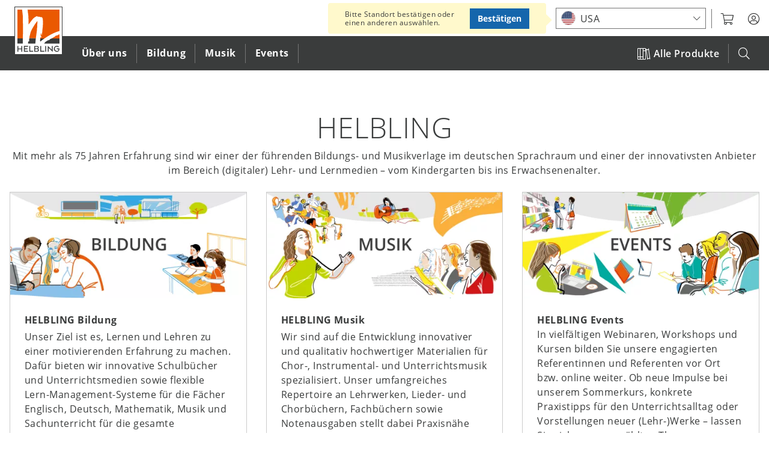

--- FILE ---
content_type: text/html; charset=UTF-8
request_url: https://www.helbling.com/at/de?pagename=katalog-schulbuch-volksschule-musik&offset=251
body_size: 16192
content:
<!DOCTYPE html>
<html lang="de" dir="ltr" prefix="og: https://ogp.me/ns#">
  <head>
    <script type="text/javascript">window.dataLayer = window.dataLayer || [];
        function gtag(){dataLayer.push(arguments);}
gtag('consent', 'default', {"analytics_storage":"denied","wait_for_update":500});

    // Store previous settings to detect changes
  var cookiesjsr_settings_previous = [];
  document.addEventListener('cookiesjsrUserConsent', function (event) {
    const services = {"gtag":"analytics_storage"};
    const cookiesjsr_settings = event.detail.services;
    for (const key in services) {
      // If the setting for this service changed or was initialized on page load, update gtag consent
      if (!(key in cookiesjsr_settings_previous) || cookiesjsr_settings[key] !== cookiesjsr_settings_previous[key]) {
        const values = {};
        values[services[key]] = cookiesjsr_settings[key] ? 'granted' : 'denied';
        gtag('consent', 'update', values);
      }
      // If the setting for this service changed, push consent_update event
      if (key in cookiesjsr_settings_previous && cookiesjsr_settings[key] !== cookiesjsr_settings_previous[key]) {
        dataLayer.push({'event': 'consent_update', 'consent': key});
      }
    }
    cookiesjsr_settings_previous = cookiesjsr_settings;
  });</script>
<meta charset="utf-8" />
<meta name="description" content="HELBLING ist einer der führenden Bildungs- und Musikverlage im deutschen Sprachraum und einer der innovativsten Anbieter von (digitalen) Lehr- und Lernmedien." />
<link rel="canonical" href="https://www.helbling.com/at/de" />
<link rel="shortlink" href="https://www.helbling.com/at/de" />
<link rel="mask-icon" href="https://www.helbling.com/themes/custom/helbling_theme/assets/favicon/safari-pinned-tab.svg" />
<link rel="apple-touch-icon" sizes="144x144" href="https://www.helbling.com/themes/custom/helbling_theme/assets/favicon/apple-touch-icon.png" />
<link rel="alternate" hreflang="x-default" href="https://www.helbling.com/" />
<meta name="theme-color" content="#ffffff" />
<link rel="manifest" href="https://www.helbling.com/themes/custom/helbling_theme/assets/favicon/site.webmanifest" crossorigin="use-credentials" />
<meta name="apple-mobile-web-app-title" content="HELBLING" />
<meta name="application-name" content="HELBLING" />
<meta name="msapplication-tilecolor" content="#ffffff" />
<meta name="MobileOptimized" content="width" />
<meta name="HandheldFriendly" content="true" />
<meta name="viewport" content="width=device-width, initial-scale=1.0" />
<link rel="preconnect" href="https://shop.helbling.com" />
<script type="application/ld+json">{
    "@context": "https://schema.org",
    "@graph": [
        {
            "@type": "Organization",
            "@id": "https://www.helbling.com/at/de",
            "name": "Helbling Verlagsgesellschaft mbH",
            "url": "https://www.helbling.com/at/de",
            "telephone": "+43 512 262333-0",
            "contactPoint": {
                "@type": "ContactPoint",
                "telephone": "+43 512 262333-0",
                "email": "office@helbling.co.at",
                "faxnumber": "+43 512 262333-111",
                "availableLanguage": [
                    "German",
                    "English"
                ],
                "contactType": "customer service"
            },
            "address": {
                "@type": "PostalAddress",
                "streetAddress": "Kaplanstraße 9",
                "addressLocality": "Rum bei Innsbruck",
                "addressRegion": "Innsbruck",
                "postalCode": "6063",
                "addressCountry": "AT"
            }
        },
        {
            "@type": "WebSite",
            "@id": "helbling",
            "name": "HELBLING Publishing",
            "url": "https://www.helbling.com/at/de",
            "potentialAction": {
                "@type": "SearchAction",
                "target": {
                    "@type": "EntryPoint",
                    "urlTemplate": "https://www.helbling.com/at/de/search?term={search_term_string}"
                },
                "query-input": "required name=search_term_string"
            }
        }
    ]
}</script>
<meta http-equiv="x-ua-compatible" content="ie=edge" />
<link rel="icon" href="/themes/custom/helbling_theme/assets/favicon/favicon.ico" type="image/vnd.microsoft.icon" />
<link rel="alternate" hreflang="en" href="https://www.helbling.com/int/en" />
<link rel="alternate" hreflang="it-it" href="https://www.helbling.com/it/it" />
<link rel="alternate" hreflang="en-es" href="https://www.helbling.com/es/en" />
<link rel="alternate" hreflang="de-de" href="https://www.helbling.com/de/de" />
<link rel="alternate" hreflang="de-ch" href="https://www.helbling.com/ch/de" />
<link rel="alternate" hreflang="de-at" href="https://www.helbling.com/at/de" />

    <title>HELBLING: Bildungs- und Musikverlag Österreich | Lehr- und Lernmedien</title>
    <link rel="stylesheet" media="all" href="/sites/default/files/css/css_NlsyPv-iG4qEAfX0IEkhuFS8xYstKV-mtSTOiI94mDc.css?delta=0&amp;language=de&amp;theme=helbling_theme&amp;include=eJx1yUEOgCAMBdELoT0SKeQH0GIJrQtu70K3riZ5k1XPBqP89rC5my-BhQpJ0q4SvaKDimhi2b5p4Jlr5NEi365Z-xA46MeDLXN0Smx4ADN0LXU" />
<link rel="stylesheet" media="all" href="/sites/default/files/css/css_4FYp-cnpQm_pHyweQYvQdnpzH2kBP4TiOjwJi2kA_nM.css?delta=1&amp;language=de&amp;theme=helbling_theme&amp;include=eJx1yUEOgCAMBdELoT0SKeQH0GIJrQtu70K3riZ5k1XPBqP89rC5my-BhQpJ0q4SvaKDimhi2b5p4Jlr5NEi365Z-xA46MeDLXN0Smx4ADN0LXU" />
<link rel="stylesheet" media="print" href="/sites/default/files/css/css_Wi674LmMLqXK_9sJsRS7osu4Jq4UAltepdnjFdYUaG4.css?delta=2&amp;language=de&amp;theme=helbling_theme&amp;include=eJx1yUEOgCAMBdELoT0SKeQH0GIJrQtu70K3riZ5k1XPBqP89rC5my-BhQpJ0q4SvaKDimhi2b5p4Jlr5NEi365Z-xA46MeDLXN0Smx4ADN0LXU" />

    <script type="application/json" data-drupal-selector="drupal-settings-json">{"path":{"baseUrl":"\/","pathPrefix":"at\/de\/","currentPath":"node\/15482","currentPathIsAdmin":false,"isFront":true,"currentLanguage":"at-de","marketLanguage":"at-de","currentQuery":{"offset":"251","pagename":"katalog-schulbuch-volksschule-musik"}},"pluralDelimiter":"\u0003","suppressDeprecationErrors":true,"ajaxPageState":{"libraries":"[base64]","theme":"helbling_theme","theme_token":null},"ajaxTrustedUrl":{"\/at\/de\/search":true},"gtm":{"tagId":null,"settings":{"data_layer":"dataLayer","include_environment":false},"tagIds":["GTM-K64MV3P"]},"gtag":{"tagId":"","consentMode":true,"otherIds":[],"events":[],"additionalConfigInfo":[]},"cookies_gtag_consent":{"services":{"gtag":"analytics_storage"}},"announcements":[],"search_api_autocomplete":{"site_search":{"auto_submit":true,"min_length":3}},"cookies":{"cookiesjsr":{"config":{"cookie":{"name":"cookiesjsr","expires":31536000000,"domain":"","sameSite":"Lax","secure":false},"library":{"libBasePath":"\/libraries\/cookiesjsr\/dist","libPath":"\/libraries\/cookiesjsr\/dist\/cookiesjsr.min.js","scrollLimit":5},"callback":{"method":"post","url":"\/at\/de\/cookies\/consent\/callback.json","headers":[]},"interface":{"openSettingsHash":"#editCookieSettings","showDenyAll":true,"denyAllOnLayerClose":false,"settingsAsLink":false,"availableLangs":["en","de","it","int-en","it-it","es-en","de-de","ch-de","at-de","meta"],"defaultLang":"en","groupConsent":true,"cookieDocs":false}},"services":{"functional":{"id":"functional","services":[{"key":"functional","type":"functional","name":"Required functional","info":{"value":"Fallback","format":"full_html"},"uri":"","needConsent":false}],"weight":1},"performance":{"id":"performance","services":[{"key":"video","type":"performance","name":"Video provided by YouTube, Vimeo","info":null,"uri":"","needConsent":true}],"weight":30},"marketing":{"id":"marketing","services":[{"key":"gtag","type":"marketing","name":"Google Tag Manager","info":{"value":"","format":"basic_html"},"uri":"","needConsent":true}],"weight":40}},"translation":{"_core":{"default_config_hash":"X8VxTkyAAEb9q-EhYz30-BkJ9Ftv5-u1H7BXLXHQe1o"},"langcode":"en","bannerText":"Diese Website verwendet Cookies, um wichtige Funktionalit\u00e4ten zu erm\u00f6glichen und Inhalte bereitzustellen. Cookies helfen uns diese Website zu verbessern. Sie k\u00f6nnen \u201eAlle akzeptieren\u201d, \u0022Nur funktionale\u0022 w\u00e4hlen oder die \u201eCookie-Einstellungen\u201d nutzen. Weitere Informationen finden Sie in unserer","privacyPolicy":"Datenschutzerkl\u00e4rung","privacyUri":"\/at\/de\/page\/datenschutzerklarung","imprint":"Impressum","imprintUri":"","cookieDocs":"Cookie documentation","cookieDocsUri":"\/","officialWebsite":"Official website","denyAll":"Nur funktionale","alwaysActive":"(immer aktiv)","settings":"Cookie-Einstellungen","acceptAll":"Alle akzeptieren","requiredCookies":"Funktionale Cookies","cookieSettings":"Cookie-Einstellungen","close":"Schlie\u00dfen","readMore":"Read more","allowed":"allowed","denied":"denied","settingsAllServices":"Settings for all services","saveSettings":"Speichern","default_langcode":"en","disclaimerText":"All cookie information is subject to change by the service providers. We update this information regularly.","disclaimerTextPosition":"above","processorDetailsLabel":"Processor Company Details","processorLabel":"Company","processorWebsiteUrlLabel":"Company Website","processorPrivacyPolicyUrlLabel":"Company Privacy Policy","processorCookiePolicyUrlLabel":"Company Cookie Policy","processorContactLabel":"Data Protection Contact Details","placeholderAcceptAllText":"Accept All Cookies","negotiation":{"language_url":{"enabled":{"market-language-url":-20}}},"functional":{"title":"Funktionale Cookies","details":"werden f\u00fcr den Betrieb der Seite ben\u00f6tigt."},"performance":{"title":"Performance Cookies","details":"erm\u00f6glichen uns die Pr\u00e4sentation unserer Audio- und Video-Inhalte \u00fcber externe Dienstleiter."},"marketing":{"title":"Marketing Cookies","details":"helfen uns bei der Analyse und Verbesserung des Nutzererlebnisses auf unserer Seite."}}},"cookiesTexts":{"_core":{"default_config_hash":"X8VxTkyAAEb9q-EhYz30-BkJ9Ftv5-u1H7BXLXHQe1o"},"langcode":"en","bannerText":"Diese Website verwendet Cookies, um wichtige Funktionalit\u00e4ten zu erm\u00f6glichen und Inhalte bereitzustellen. Cookies helfen uns diese Website zu verbessern. Sie k\u00f6nnen \u201eAlle akzeptieren\u201d, \u0022Nur funktionale\u0022 w\u00e4hlen oder die \u201eCookie-Einstellungen\u201d nutzen. Weitere Informationen finden Sie in unserer","privacyPolicy":"Datenschutzerkl\u00e4rung","privacyUri":"\/node\/16963","imprint":"Impressum","imprintUri":"","cookieDocs":"Cookie documentation","cookieDocsUri":"\/","officialWebsite":"Official website","denyAll":"Nur funktionale","alwaysActive":"(always active)","settings":"Cookie-Einstellungen","acceptAll":"Alle akzeptieren","requiredCookies":"Funktionale Cookies","cookieSettings":"Cookie-Einstellungen","close":"Schlie\u00dfen","readMore":"Read more","allowed":"allowed","denied":"denied","settingsAllServices":"Settings for all services","saveSettings":"Speichern","default_langcode":"en","disclaimerText":"All cookie information is subject to change by the service providers. We update this information regularly.","disclaimerTextPosition":"above","processorDetailsLabel":"Processor Company Details","processorLabel":"Company","processorWebsiteUrlLabel":"Company Website","processorPrivacyPolicyUrlLabel":"Company Privacy Policy","processorCookiePolicyUrlLabel":"Company Cookie Policy","processorContactLabel":"Data Protection Contact Details","placeholderAcceptAllText":"Accept All Cookies","negotiation":{"language_url":{"enabled":{"market-language-url":-20}}}},"services":{"functional":{"uuid":"e536e08c-7e89-4d4d-93d3-f154ac6d3d1c","langcode":"en","status":true,"dependencies":[],"id":"functional","label":"Required functional","group":"functional","info":{"value":"Fallback","format":"full_html"},"consentRequired":false,"purpose":"","processor":"","processorContact":"","processorUrl":"","processorPrivacyPolicyUrl":"","processorCookiePolicyUrl":"","placeholderMainText":"This content is blocked because required functional cookies have not been accepted.","placeholderAcceptText":"Only accept required functional cookies"},"gtag":{"uuid":"d0e2eade-0c92-4b88-a6b1-062f5414c233","langcode":"en","status":true,"dependencies":{"module":["cookies_gtag_consent"],"enforced":{"module":["cookies_gtag"]}},"third_party_settings":{"cookies_gtag_consent":{"key":"analytics_storage"}},"_core":{"default_config_hash":"500XshI88hbc-4kElU2ulgAYDxLUMZUn9__MhefzLz0"},"id":"gtag","label":"Google Tag Manager","group":"marketing","info":{"value":"","format":"basic_html"},"consentRequired":true,"purpose":"","processor":"","processorContact":"","processorUrl":"","processorPrivacyPolicyUrl":"","processorCookiePolicyUrl":"","placeholderMainText":"This content is blocked because google tag manager cookies have not been accepted.","placeholderAcceptText":"Only accept google tag manager cookies"},"video":{"uuid":"bad0362d-d20d-4b3f-9aa3-e64431a7af0a","langcode":"en","status":true,"dependencies":{"enforced":{"module":["cookies_video"]}},"_core":{"default_config_hash":"sSU9xaVzp6lMB3DXSy0j-GJMPQx67_xI3_AQuJRaLa0"},"id":"video","label":"Video provided by YouTube, Vimeo","group":"performance","info":null,"consentRequired":true,"purpose":"","processor":"","processorContact":"","processorUrl":"","processorPrivacyPolicyUrl":"","processorCookiePolicyUrl":"","placeholderMainText":"This content is blocked because video provided by youtube, vimeo cookies have not been accepted.","placeholderAcceptText":"Only accept video provided by youtube, vimeo cookies"}},"groups":{"functional":{"uuid":"1047592d-047b-4d4d-8d34-e575099fb8d0","langcode":"en","status":true,"dependencies":[],"id":"functional","label":"Functional Cookies","weight":1,"title":"Funktionale Cookies","details":"werden f\u00fcr den Betrieb der Seite ben\u00f6tigt."},"google":{"uuid":"8ea8e55f-67c1-4650-b31d-672909940c27","langcode":"en","status":true,"dependencies":[],"id":"google","label":"Google","weight":2,"title":"Google","details":""},"marketing":{"uuid":"dc00cebc-d2d6-4b72-ae10-e091458c890d","langcode":"en","status":true,"dependencies":[],"id":"marketing","label":"Marketing","weight":40,"title":"Marketing Cookies","details":"helfen uns bei der Analyse und Verbesserung des Nutzererlebnisses auf unserer Seite."},"performance":{"uuid":"b608b15a-6b56-4c3d-b861-b83cdc6024e5","langcode":"en","status":true,"dependencies":[],"_core":{"default_config_hash":"Jv3uIJviBj7D282Qu1ZpEQwuOEb3lCcDvx-XVHeOJpw"},"id":"performance","label":"Leistung","weight":30,"title":"Performance Cookies","details":"erm\u00f6glichen uns die Pr\u00e4sentation unserer Audio- und Video-Inhalte \u00fcber externe Dienstleiter."},"social":{"uuid":"ff5037fe-a49c-48a0-ac11-ddc43e4814a8","langcode":"en","status":true,"dependencies":[],"_core":{"default_config_hash":"vog2tbqqQHjVkue0anA0RwlzvOTPNTvP7_JjJxRMVAQ"},"id":"social","label":"Social Plugins","weight":20,"title":"Social Plugins","details":"Comments managers facilitate the filing of comments and fight against spam."},"tracking":{"uuid":"a65d89fe-112d-4263-b3dc-b357d919bef2","langcode":"en","status":true,"dependencies":[],"_core":{"default_config_hash":"_gYDe3qoEc6L5uYR6zhu5V-3ARLlyis9gl1diq7Tnf4"},"id":"tracking","label":"Tracking","weight":10,"title":"Tracking cookies","details":"Marketing cookies come from external advertising companies (\u0022third-party cookies\u0022) and are used to collect information about the websites visited by the user. The purpose of this is to create and display target group-oriented content and advertising for the user."},"video":{"uuid":"bb3ee325-ab0a-4793-b569-7a825f3e4e44","langcode":"en","status":true,"dependencies":[],"_core":{"default_config_hash":"w1WnCmP2Xfgx24xbx5u9T27XLF_ZFw5R0MlO-eDDPpQ"},"id":"video","label":"Videos","weight":3,"title":"Video","details":"Video sharing services help to add rich media on the site and increase its visibility."}}},"helbling_product_browser":{"endpoint":"https:\/\/www.helbling.com\/at\/de\/data\/products\/all?_format=json","meta":{"items_per_page":["12","24","48"],"catalogue_page":"https:\/\/www.helbling.com\/at\/de\/all-titles","is_catalogue":false,"title":"Helbling Produkte","show_facets":true,"view_mode":"grid","enable_is_new":true,"preselected_filters":""}},"helbling_shop":{"endpoint":"https:\/\/shop.helbling.com","shipping_info_url":"\/at\/de\/page\/versandkosten","customer_service_url":"\/at\/de\/page\/kontakt-aufnehmen","cover_url":"cover\/$sku$\/$image_style$","sku_url":"sku\/$sku$","stores":{"AT":{"uuid":"44a6a444-d1e2-4d44-82e3-89cd8deba158","slug":"AT"},"DE":{"uuid":"97eaeaed-e6de-478e-8d9e-1546c050b8fc","slug":"DE"},"CH":{"uuid":"47846414-4f84-4ef0-89a1-4134ae84c8b6","slug":"CH"}}},"user":{"uid":0,"permissionsHash":"de13b1108cd55f30af72b49210631017f0d039a98413592e9a815d17d899a747"}}</script>
<script src="/sites/default/files/js/js_cwBz3QXyCe-MCxHd7xjHlB8M1Lms_2EBtIThyXxkbGM.js?scope=header&amp;delta=0&amp;language=de&amp;theme=helbling_theme&amp;include=[base64]"></script>
<script src="/modules/contrib/cookies/js/cookiesjsr.conf.js?v=10.5.3" defer></script>
<script src="/libraries/cookiesjsr/dist/cookiesjsr-preloader.min.js?v=10.5.3" defer></script>
<script src="/modules/contrib/google_tag/js/gtm.js?t6c2er" type="text/plain" id="cookies_gtag_gtm" data-cookieconsent="gtag"></script>
<script src="/sites/default/files/js/js_67fHUHpfPEf-537IGTNucwtY8YHXrOrIKKoonzih6UE.js?scope=header&amp;delta=4&amp;language=de&amp;theme=helbling_theme&amp;include=[base64]"></script>
<script src="/modules/contrib/google_tag/js/gtag.js?t6c2er" type="text/plain" id="cookies_gtag_gtag" data-cookieconsent="gtag"></script>

  </head>
  <body class="path-frontpage page-node-type-focus">
        <a href="#main-content" class="visually-hidden focusable">
      Direkt zum Inhalt
    </a>
    <noscript><iframe src="https://www.googletagmanager.com/ns.html?id=GTM-K64MV3P"
                  height="0" width="0" style="display:none;visibility:hidden"></iframe></noscript>

      <div class="dialog-off-canvas-main-canvas" data-off-canvas-main-canvas>
    <div class="o-page">

    <header role="banner" class="o-header">
        
	<div class="o-overlay o-overlay--search js-mobile-search-overly">
		<div class="c-overlay">
			<div class="c-overlay__box">
				<form class="views-exposed-form" data-drupal-selector="views-exposed-form-site-search-page-1" action="/at/de/search" method="get" id="views-exposed-form-site-search-page-1--2" accept-charset="UTF-8">
  <div class="js-form-item form-item js-form-type-search-api-autocomplete form-item-search-api-autocomplete form-item-term js-form-item-term">
      <label for="edit-term--2">Search</label>
        <input placeholder="Suchbegriff, Fach, Lehrwerk, Titel, ISBN etc." data-drupal-selector="edit-term" data-search-api-autocomplete-search="site_search" class="form-autocomplete form-text" data-autocomplete-path="/at/de/search_api_autocomplete/site_search?display=page_1&amp;&amp;filter=term" type="text" id="edit-term--2" name="term" value="" size="30" maxlength="128" />

        </div>
<span class="js-search-box-reset" tabindex="0">RESET</span><div data-drupal-selector="edit-actions" class="form-actions js-form-wrapper form-wrapper" id="edit-actions--2"><input data-drupal-selector="edit-submit-site-search-2" type="submit" id="edit-submit-site-search--2" value="" class="button js-form-submit form-submit" />
</div>


</form>

			</div>
		</div>
	</div>
	<div class="js-header c-header">
		<div class="c-header__top">
			<div  class="c-meta__status c-meta__status--published">
									<span class="u-icon--eye"></span>
											Veröffentlicht
												</div>
			<div class="o-wrapper">
				<div class="c-logo c-logo--header">
					<a href="/at/de" title="Helbling home" rel="home" aria-label="Click to open frontpage.">
						<img src="/themes/custom/helbling_theme/assets/logo-helbling.svg" alt="Startseite"> </a>
				</div>

				<button class="js-mobile-menu c-meta--mobile-menu c-btn c-btn--mobile u-float--right">
					<div class="u-list--float u-icon--burger-menu">
						<span></span><!-- mobile menu spans -->
						<span></span> <span></span>
					</div>
				</button>
				<nav class="c-header__meta c-meta u-float--right">
					<ul class="u-list--float u-list--nobullets">
            <li class="c-meta__item c-meta__market">
	            <div class="js-market-switch-placeholder"></div>
            </li>
                        <li class="c-meta__item c-meta__myhelbling">
              <button aria-label="myHelbling" class="js-myhelbling c-btn--clear c-dropdown__toggle">
                <span class="u-icon u-icon--user-circle"></span>
              </button>
              <div class="c-meta__login c-dropdown c-dropdown--meta c-dropdown__trigger"></div>
            </li>
						<li class="c-meta__item c-meta__search-trigger">
              <button class="js-mobile-search c-btn">
                <span class="u-icon--search"></span>
              </button>
						</li>
						<!--
						<li class="c-meta__cart"></li>
						<li class="c-meta__ezone">
							<a rel="noreferrer" target="_blank" href="https://www.helbling-ezone.com/" aria-label="Link to e-zone.">
								<span class="u-icon--e-zone"></span>
							</a>
						</li>
						-->
					</ul>
				</nav>
			</div>
		</div>
		
<nav  class="c-header__bottom js-main-nav">
    <div class="o-wrapper">
                            
                         
    
                      <ul  class="js-main-nav-level-0 c-nav c-nav--primary c-nav__list u-list--nobullets">
            <li class="js-mobile-courses c-nav__item c-nav__item--courses"><span><a href="https://www.helbling.com/at/de/all-titles"><span class="u-icon--books"></span>Alle Produkte</a></span></li>
                    
                                                                                  <li class="first-level c-nav__item" tabindex="0" aria-label="Click to open Über uns">
                                                <span>Über uns</span>
                                                                                     
    
                                  <ul  class="js-main-nav-level-1 c-nav--secondary c-nav__list u-list--nobullets">
                      <li class="js-mobile-back c-nav__item c-nav__item--back"><button class="c-btn"><span class="u-icon--chevron-left u-float--left"></span>Zurück</button></li>
            <li class="js-mobile-title c-nav__item c-nav__item--title">Über uns</li>
        
                                                                                  <li class="c-nav__item c-nav__item--overview is-last">
                  <a class="c-nav__img" href="/at/de/page/unsere-geschichte" aria-label="Über uns"><img loading="lazy" src="https://www.helbling.com/sites/default/files/styles/square/public/media/images/search-pic_about.png.webp?itok=jJD0NmD8" alt="Über uns"></a>

  <div class="c-nav__content">
    <h3>Über uns</h3>
    <div class="ckeditor">Über 75 Jahre Erfahrung als einer der führenden Bildungs- und Musikverlage im deutschen Sprachraum</div>  <a href="/at/de/page/unsere-geschichte">Übersicht</a>  </div>

            </li>
                                                                                            <li class="sec-level c-nav__item">
                                                                    <button class="c-btn">Was wir tun</button>
                                                                                                       
    
                                  <ul  class="js-main-nav-level-2 c-nav--tertiary c-nav__list u-list--nobullets">
                      <li class="js-mobile-back c-nav__item c-nav__item--back"><button class="c-btn"><span class="u-icon--chevron-left u-float--left"></span>Zurück</button></li>
            <li class="js-mobile-title c-nav__item c-nav__item--title">Was wir tun</li>
        
                                                                                  <li class="third-level c-nav__item">
                              <a href="/at/de/page/unsere-geschichte" aria-label="Click to go to Unsere Geschichte" class="c-nav__link" data-drupal-link-system-path="node/16062">Unsere Geschichte</a>
                                        </li>
                                                                                            <li class="third-level c-nav__item">
                              <a href="/at/de/page/willkommen-bei-helbling-bildung" aria-label="Click to go to HELBLING Bildung" class="c-nav__link" data-drupal-link-system-path="node/4231">HELBLING Bildung</a>
                                        </li>
                                                                                            <li class="third-level c-nav__item">
                              <a href="/at/de/page/willkommen-bei-helbling-musik" aria-label="Click to go to HELBLING Musik" class="c-nav__link" data-drupal-link-system-path="node/15900">HELBLING Musik</a>
                                        </li>
                        </ul>
      
                          </li>
                                                                                            <li class="sec-level c-nav__item">
                                                                    <button class="c-btn">Unsere Plattformen</button>
                                                                                                       
    
                                  <ul  class="js-main-nav-level-2 c-nav--tertiary c-nav__list u-list--nobullets">
                      <li class="js-mobile-back c-nav__item c-nav__item--back"><button class="c-btn"><span class="u-icon--chevron-left u-float--left"></span>Zurück</button></li>
            <li class="js-mobile-title c-nav__item c-nav__item--title">Unsere Plattformen</li>
        
                                                                                  <li class="third-level c-nav__item">
                              <a href="https://ezonekids.helbling.com" target="_blank" class="c-nav__link" aria-label="Click to go to e-zone kids">e-zone kids</a>
                                        </li>
                                                                                            <li class="third-level c-nav__item">
                              <a href="https://ezone.helbling.com" target="_blank" class="c-nav__link" aria-label="Click to go to e-zone">e-zone</a>
                                        </li>
                                                                                            <li class="third-level c-nav__item">
                              <a href="/at/de/page/helbling-media-app" aria-label="Click to go to Media App" class="c-nav__link" data-drupal-link-system-path="node/17111">Media App</a>
                                        </li>
                        </ul>
      
                          </li>
                                                                                            <li class="sec-level c-nav__item">
                                                                    <button class="c-btn">Social media</button>
                                                                                                       
    
                                  <ul  class="js-main-nav-level-2 c-nav--tertiary c-nav__list u-list--nobullets">
                      <li class="js-mobile-back c-nav__item c-nav__item--back"><button class="c-btn"><span class="u-icon--chevron-left u-float--left"></span>Zurück</button></li>
            <li class="js-mobile-title c-nav__item c-nav__item--title">Social media</li>
        
                                                                                  <li class="third-level c-nav__item">
                              <a href="/at/de/page/social-media" class="c-nav__link" aria-label="Click to go to Übersicht" data-drupal-link-system-path="node/32660">Übersicht</a>
                                        </li>
                        </ul>
      
                          </li>
                                                                                            <li class="sec-level c-nav__item">
                                                                    <button class="c-btn">Service</button>
                                                                                                       
    
                                  <ul  class="js-main-nav-level-2 c-nav--tertiary c-nav__list u-list--nobullets">
                      <li class="js-mobile-back c-nav__item c-nav__item--back"><button class="c-btn"><span class="u-icon--chevron-left u-float--left"></span>Zurück</button></li>
            <li class="js-mobile-title c-nav__item c-nav__item--title">Service</li>
        
                                                                                  <li class="third-level c-nav__item">
                              <a href="https://newsletter.helbling.com/f/141179-316275/" target="_blank" class="c-nav__link" aria-label="Click to go to Newsletter">Newsletter</a>
                                        </li>
                                                                                            <li class="third-level c-nav__item">
                              <a href="https://events.helbling.com/at" target="_blank" class="c-nav__link" aria-label="Click to go to Veranstaltungen">Veranstaltungen</a>
                                        </li>
                                                                                            <li class="third-level c-nav__item">
                              <a href="/at/de/page/kontakt-aufnehmen" aria-label="Click to go to Kontakt" class="c-nav__link" data-drupal-link-system-path="node/16123">Kontakt</a>
                                        </li>
                                                                                            <li class="third-level c-nav__item">
                              <a href="/at/de/page/unsere-schulberaterinnen" aria-label="Click to go to Unsere Schulberater:innen" class="c-nav__link" data-drupal-link-system-path="node/28958">Unsere Schulberater:innen</a>
                                        </li>
                                                                                            <li class="third-level c-nav__item">
                              <a href="/at/de/page/formulare" aria-label="Click to go to Formulare" class="c-nav__link" data-drupal-link-system-path="node/25186">Formulare</a>
                                        </li>
                                                                                            <li class="third-level c-nav__item">
                              <a href="/at/de/page/offene-stellen" aria-label="Click to go to Offene Stellen" class="c-nav__link" data-drupal-link-system-path="node/27462">Offene Stellen</a>
                                        </li>
                        </ul>
      
                          </li>
                        </ul>
      
                          </li>
                                                                                            <li class="first-level c-nav__item" tabindex="0" aria-label="Click to open Bildung">
                                                <span>Bildung</span>
                                                                                     
    
                                  <ul  class="js-main-nav-level-1 c-nav--secondary c-nav__list u-list--nobullets">
                      <li class="js-mobile-back c-nav__item c-nav__item--back"><button class="c-btn"><span class="u-icon--chevron-left u-float--left"></span>Zurück</button></li>
            <li class="js-mobile-title c-nav__item c-nav__item--title">Bildung</li>
        
                                                                                  <li class="c-nav__item c-nav__item--overview is-last">
                  <a class="c-nav__img" href="/at/de/helbling-bildung" aria-label="Bildung"><img loading="lazy" src="https://www.helbling.com/sites/default/files/styles/square/public/media/images/search-pic_elt.png.webp?itok=qhSQc5YA" alt="Bildung"></a>

  <div class="c-nav__content">
    <h3>Bildung</h3>
    <div class="ckeditor">Innovative Schulbücher und Unterrichtsmedien sowie flexible Lern-Management-Systeme</div>  <a href="/at/de/helbling-bildung">Übersicht</a>  </div>

            </li>
                                                                                            <li class="sec-level c-nav__item">
                                                                    <button class="c-btn">Fach</button>
                                                                                                       
    
                                  <ul  class="js-main-nav-level-2 c-nav--tertiary c-nav__list u-list--nobullets">
                      <li class="js-mobile-back c-nav__item c-nav__item--back"><button class="c-btn"><span class="u-icon--chevron-left u-float--left"></span>Zurück</button></li>
            <li class="js-mobile-title c-nav__item c-nav__item--title">Fach</li>
        
                                                                                  <li class="third-level c-nav__item">
                              <a href="/at/de/bildung-deutsch" aria-label="Click to go to Deutsch" class="c-nav__link" data-drupal-link-system-path="node/25638">Deutsch</a>
                                        </li>
                                                                                            <li class="third-level c-nav__item">
                              <a href="/at/de/bildung-englisch" aria-label="Click to go to Englisch" class="c-nav__link" data-drupal-link-system-path="node/25639">Englisch</a>
                                        </li>
                                                                                            <li class="third-level c-nav__item">
                              <a href="/at/de/bildung-mathematik" aria-label="Click to go to Mathematik" class="c-nav__link" data-drupal-link-system-path="node/25642">Mathematik</a>
                                        </li>
                                                                                            <li class="third-level c-nav__item">
                              <a href="/at/de/bildung-musikpadagogik" aria-label="Click to go to Musikpädagogik" class="c-nav__link" data-drupal-link-system-path="node/15389">Musikpädagogik</a>
                                        </li>
                                                                                            <li class="third-level c-nav__item">
                              <a href="/at/de/knobel-entdeckt-die-welt" aria-label="Click to go to Sachunterricht" class="c-nav__link" data-drupal-link-system-path="node/26814">Sachunterricht</a>
                                        </li>
                        </ul>
      
                          </li>
                                                                                            <li class="sec-level c-nav__item">
                                                                    <button class="c-btn">Bildungsbereich</button>
                                                                                                       
    
                                  <ul  class="js-main-nav-level-2 c-nav--tertiary c-nav__list u-list--nobullets">
                      <li class="js-mobile-back c-nav__item c-nav__item--back"><button class="c-btn"><span class="u-icon--chevron-left u-float--left"></span>Zurück</button></li>
            <li class="js-mobile-title c-nav__item c-nav__item--title">Bildungsbereich</li>
        
                                                                                  <li class="third-level c-nav__item">
                              <a href="/at/de/bildung-kindergarten/kita" aria-label="Click to go to Kindergarten" class="c-nav__link" data-drupal-link-system-path="node/25647">Kindergarten</a>
                                        </li>
                                                                                            <li class="third-level c-nav__item">
                              <a href="/at/de/bildung-volksschule" aria-label="Click to go to Volksschule" class="c-nav__link" data-drupal-link-system-path="node/25650">Volksschule</a>
                                        </li>
                                                                                            <li class="third-level c-nav__item">
                              <a href="/at/de/bildung-sekundarstufen" aria-label="Click to go to Sekundarstufen" class="c-nav__link" data-drupal-link-system-path="node/25652">Sekundarstufen</a>
                                        </li>
                        </ul>
      
                          </li>
                                                                                            <li class="sec-level c-nav__item">
                                                                    <button class="c-btn">Veranstaltungen</button>
                                                                                                       
    
                                  <ul  class="js-main-nav-level-2 c-nav--tertiary c-nav__list u-list--nobullets">
                      <li class="js-mobile-back c-nav__item c-nav__item--back"><button class="c-btn"><span class="u-icon--chevron-left u-float--left"></span>Zurück</button></li>
            <li class="js-mobile-title c-nav__item c-nav__item--title">Veranstaltungen</li>
        
                                                                                  <li class="third-level c-nav__item">
                              <a href="https://events.helbling.com" target="_blank" class="c-nav__link" aria-label="Click to go to Übersicht">Übersicht</a>
                                        </li>
                        </ul>
      
                          </li>
                                                                                            <li class="sec-level c-nav__item">
                                                                    <button class="c-btn">Social media</button>
                                                                                                       
    
                                  <ul  class="js-main-nav-level-2 c-nav--tertiary c-nav__list u-list--nobullets">
                      <li class="js-mobile-back c-nav__item c-nav__item--back"><button class="c-btn"><span class="u-icon--chevron-left u-float--left"></span>Zurück</button></li>
            <li class="js-mobile-title c-nav__item c-nav__item--title">Social media</li>
        
                                                                                  <li class="third-level c-nav__item">
                              <a href="/at/de/page/social-media" class="c-nav__link" aria-label="Click to go to Übersicht" data-drupal-link-system-path="node/32660">Übersicht</a>
                                        </li>
                        </ul>
      
                          </li>
                                                                                            <li class="sec-level c-nav__item">
                                                                    <button class="c-btn">Zeitschriften</button>
                                                                                                       
    
                                  <ul  class="js-main-nav-level-2 c-nav--tertiary c-nav__list u-list--nobullets">
                      <li class="js-mobile-back c-nav__item c-nav__item--back"><button class="c-btn"><span class="u-icon--chevron-left u-float--left"></span>Zurück</button></li>
            <li class="js-mobile-title c-nav__item c-nav__item--title">Zeitschriften</li>
        
                                                                                  <li class="third-level c-nav__item">
                              <a href="/at/de/pamina" aria-label="Click to go to PaMina (Volksschule)" class="c-nav__link" data-drupal-link-system-path="node/19597">PaMina (Volksschule)</a>
                                        </li>
                                                                                            <li class="third-level c-nav__item">
                              <a href="/at/de/mip-journal" aria-label="Click to go to mip-journal (Sekundarstufen)" class="c-nav__link" data-drupal-link-system-path="node/17939">mip-journal (Sekundarstufen)</a>
                                        </li>
                        </ul>
      
                          </li>
                                                                                            <li class="sec-level c-nav__item">
                                                                    <button class="c-btn">HELBLING Digital</button>
                                                                                                       
    
                                  <ul  class="js-main-nav-level-2 c-nav--tertiary c-nav__list u-list--nobullets">
                      <li class="js-mobile-back c-nav__item c-nav__item--back"><button class="c-btn"><span class="u-icon--chevron-left u-float--left"></span>Zurück</button></li>
            <li class="js-mobile-title c-nav__item c-nav__item--title">HELBLING Digital</li>
        
                                                                                  <li class="third-level c-nav__item">
                              <a href="/at/de/digitales-klassenzimmer" aria-label="Click to go to Digitales Klassenzimmer" class="c-nav__link" data-drupal-link-system-path="node/28545">Digitales Klassenzimmer</a>
                                        </li>
                                                                                            <li class="third-level c-nav__item">
                              <a href="https://ezonekids.helbling.com" target="_blank" class="c-nav__link" aria-label="Click to go to e-zone kids">e-zone kids</a>
                                        </li>
                                                                                            <li class="third-level c-nav__item">
                              <a href="https://ezone.helbling.com" target="_blank" class="c-nav__link" aria-label="Click to go to e-zone">e-zone</a>
                                        </li>
                                                                                            <li class="third-level c-nav__item">
                              <a href="/at/de/page/helbling-media-app" aria-label="Click to go to Media App" class="c-nav__link" data-drupal-link-system-path="node/17111">Media App</a>
                                        </li>
                        </ul>
      
                          </li>
                        </ul>
      
                          </li>
                                                                                            <li class="first-level c-nav__item" tabindex="0" aria-label="Click to open Musik">
                                                <span>Musik</span>
                                                                                     
    
                                  <ul  class="js-main-nav-level-1 c-nav--secondary c-nav__list u-list--nobullets">
                      <li class="js-mobile-back c-nav__item c-nav__item--back"><button class="c-btn"><span class="u-icon--chevron-left u-float--left"></span>Zurück</button></li>
            <li class="js-mobile-title c-nav__item c-nav__item--title">Musik</li>
        
                                                                                  <li class="c-nav__item c-nav__item--overview is-last">
                  <a class="c-nav__img" href="/at/de/helbling-musik" aria-label="Musik"><img loading="lazy" src="https://www.helbling.com/sites/default/files/styles/square/public/media/images/search-pic_music-general.png.webp?itok=iJnYmYbE" alt="Musik"></a>

  <div class="c-nav__content">
    <h3>Musik</h3>
    <div class="ckeditor">Innovative und qualitativ hochwertige Materialien für Chor-, Instrumental- und Unterrichtsmusik</div>  <a href="/at/de/helbling-musik">Übersicht</a>  </div>

            </li>
                                                                                            <li class="sec-level c-nav__item">
                                                                    <button class="c-btn">Musikpädagogik</button>
                                                                                                       
    
                                  <ul  class="js-main-nav-level-2 c-nav--tertiary c-nav__list u-list--nobullets">
                      <li class="js-mobile-back c-nav__item c-nav__item--back"><button class="c-btn"><span class="u-icon--chevron-left u-float--left"></span>Zurück</button></li>
            <li class="js-mobile-title c-nav__item c-nav__item--title">Musikpädagogik</li>
        
                                                                                  <li class="third-level c-nav__item">
                              <a href="/at/de/bildung-musikpadagogik" aria-label="Click to go to Übersicht" class="c-nav__link" data-drupal-link-system-path="node/15389">Übersicht</a>
                                        </li>
                                                                                            <li class="third-level c-nav__item">
                                                <span>Bildungsbereich</span>
                                                                                     
    
                                  <ul  class="js-main-nav-level-3 c-nav--quaternary c-nav__list u-list--nobullets">
                      <li class="js-mobile-back c-nav__item c-nav__item--back"><button class="c-btn"><span class="u-icon--chevron-left u-float--left"></span>Zurück</button></li>
            <li class="js-mobile-title c-nav__item c-nav__item--title">Bildungsbereich</li>
        
                                                            <li class="c-nav__item">
                              <a href="/at/de/musikpadagogik-kindergarten/kita" aria-label="Click to go to Kindergarten" class="c-nav__link" data-drupal-link-system-path="node/25663">Kindergarten</a>
                                        </li>
                                                                      <li class="c-nav__item">
                              <a href="/at/de/musikpadagogik-volksschule" aria-label="Click to go to Volksschule" class="c-nav__link" data-drupal-link-system-path="node/25666">Volksschule</a>
                                        </li>
                                                                      <li class="c-nav__item">
                              <a href="/at/de/musikpadagogik-sekundarstufen" aria-label="Click to go to Sekundarstufen" class="c-nav__link" data-drupal-link-system-path="node/25667">Sekundarstufen</a>
                                        </li>
                        </ul>
      
                          </li>
                                                                                            <li class="third-level c-nav__item">
                                                <span>Fokus</span>
                                                                                     
    
                                  <ul  class="js-main-nav-level-3 c-nav--quaternary c-nav__list u-list--nobullets">
                      <li class="js-mobile-back c-nav__item c-nav__item--back"><button class="c-btn"><span class="u-icon--chevron-left u-float--left"></span>Zurück</button></li>
            <li class="js-mobile-title c-nav__item c-nav__item--title">Fokus</li>
        
                                                            <li class="c-nav__item">
                              <a href="/at/de/musizieren-in-der-klasse" aria-label="Click to go to Musizieren in der Klasse" class="c-nav__link" data-drupal-link-system-path="node/25857">Musizieren in der Klasse</a>
                                        </li>
                                                                      <li class="c-nav__item">
                              <a href="/at/de/singen-in-der-klasse" aria-label="Click to go to Singen in der Klasse" class="c-nav__link" data-drupal-link-system-path="node/26350">Singen in der Klasse</a>
                                        </li>
                                                                      <li class="c-nav__item">
                              <a href="/at/de/instrumental-klassen" aria-label="Click to go to Instrumentalklassen" class="c-nav__link" data-drupal-link-system-path="node/26352">Instrumentalklassen</a>
                                        </li>
                                                                      <li class="c-nav__item">
                              <a href="/at/de/rhythmus/percussion" aria-label="Click to go to Rhythmus / Percussion" class="c-nav__link" data-drupal-link-system-path="node/25860">Rhythmus / Percussion</a>
                                        </li>
                                                                      <li class="c-nav__item">
                              <a href="/at/de/musical/szenisches-gestalten" aria-label="Click to go to Musical / Szenisches Gestalten" class="c-nav__link" data-drupal-link-system-path="node/25862">Musical / Szenisches Gestalten</a>
                                        </li>
                                                                      <li class="c-nav__item">
                              <a href="/at/de/tanz/bewegung" aria-label="Click to go to Tanz / Bewegung" class="c-nav__link" data-drupal-link-system-path="node/25905">Tanz / Bewegung</a>
                                        </li>
                                                                      <li class="c-nav__item">
                              <a href="/at/de/komponierende/werkkunde" aria-label="Click to go to Komponierende / Werkkunde" class="c-nav__link" data-drupal-link-system-path="node/25906">Komponierende / Werkkunde</a>
                                        </li>
                                                                      <li class="c-nav__item">
                              <a href="/at/de/instrumente/instrumentenkunde" aria-label="Click to go to Instrumente / Instrumentenkunde" class="c-nav__link" data-drupal-link-system-path="node/25673">Instrumente / Instrumentenkunde</a>
                                        </li>
                                                                      <li class="c-nav__item">
                              <a href="/at/de/inklusion/integration" aria-label="Click to go to Inklusion / Integration" class="c-nav__link" data-drupal-link-system-path="node/25909">Inklusion / Integration</a>
                                        </li>
                        </ul>
      
                          </li>
                        </ul>
      
                          </li>
                                                                                            <li class="sec-level c-nav__item">
                                                                    <button class="c-btn">Chormusik</button>
                                                                                                       
    
                                  <ul  class="js-main-nav-level-2 c-nav--tertiary c-nav__list u-list--nobullets">
                      <li class="js-mobile-back c-nav__item c-nav__item--back"><button class="c-btn"><span class="u-icon--chevron-left u-float--left"></span>Zurück</button></li>
            <li class="js-mobile-title c-nav__item c-nav__item--title">Chormusik</li>
        
                                                                                  <li class="third-level c-nav__item">
                              <a href="/at/de/chormusik" aria-label="Click to go to Übersicht" class="c-nav__link" data-drupal-link-system-path="node/15387">Übersicht</a>
                                        </li>
                                                                                            <li class="third-level c-nav__item">
                              <a href="/at/de/chormusik-gemischte-stimmen" aria-label="Click to go to Gemischter Chor" class="c-nav__link" data-drupal-link-system-path="node/15690">Gemischter Chor</a>
                                        </li>
                                                                                            <li class="third-level c-nav__item">
                              <a href="/at/de/chormusik-frauenstimmen" aria-label="Click to go to Frauenchor" class="c-nav__link" data-drupal-link-system-path="node/15695">Frauenchor</a>
                                        </li>
                                                                                            <li class="third-level c-nav__item">
                              <a href="/at/de/chormusik-mannerstimmen" aria-label="Click to go to Männerchor" class="c-nav__link" data-drupal-link-system-path="node/15692">Männerchor</a>
                                        </li>
                                                                                            <li class="third-level c-nav__item">
                              <a href="/at/de/chormusik-junge-stimmen" aria-label="Click to go to Kinder- / Schul- / Jugendchor" class="c-nav__link" data-drupal-link-system-path="node/15698">Kinder- / Schul- / Jugendchor</a>
                                        </li>
                                                                                            <li class="third-level c-nav__item">
                              <a href="/at/de/stimmbildung/chorleitung" aria-label="Click to go to Stimmbildung / Chorleitung" class="c-nav__link" data-drupal-link-system-path="node/15701">Stimmbildung / Chorleitung</a>
                                        </li>
                                                                                            <li class="third-level c-nav__item">
                              <a href="/at/de/page/komponistinnen/komponisten" aria-label="Click to go to Komponistinnen / Komponisten" class="c-nav__link" data-drupal-link-system-path="node/15422">Komponistinnen / Komponisten</a>
                                        </li>
                        </ul>
      
                          </li>
                                                                                            <li class="sec-level c-nav__item">
                                                                    <button class="c-btn">Instrumentalmusik</button>
                                                                                                       
    
                                  <ul  class="js-main-nav-level-2 c-nav--tertiary c-nav__list u-list--nobullets">
                      <li class="js-mobile-back c-nav__item c-nav__item--back"><button class="c-btn"><span class="u-icon--chevron-left u-float--left"></span>Zurück</button></li>
            <li class="js-mobile-title c-nav__item c-nav__item--title">Instrumentalmusik</li>
        
                                                                                  <li class="third-level c-nav__item">
                              <a href="/at/de/instrumentalmusik" aria-label="Click to go to Übersicht" class="c-nav__link" data-drupal-link-system-path="node/15392">Übersicht</a>
                                        </li>
                                                                                            <li class="third-level c-nav__item">
                              <a href="/at/de/instrumentalmusik-klavier" aria-label="Click to go to Klavier" class="c-nav__link" data-drupal-link-system-path="node/16207">Klavier</a>
                                        </li>
                                                                                            <li class="third-level c-nav__item">
                              <a href="/at/de/instrumentalmusik-orgel" aria-label="Click to go to Orgel" class="c-nav__link" data-drupal-link-system-path="node/16209">Orgel</a>
                                        </li>
                                                                                            <li class="third-level c-nav__item">
                              <a href="/at/de/instrumentalmusik-gitarre" aria-label="Click to go to Gitarre / Ukulele" class="c-nav__link" data-drupal-link-system-path="node/16210">Gitarre / Ukulele</a>
                                        </li>
                                                                                            <li class="third-level c-nav__item">
                              <a href="/at/de/instrumentalmusik-streicher" aria-label="Click to go to Streicher" class="c-nav__link" data-drupal-link-system-path="node/16213">Streicher</a>
                                        </li>
                                                                                            <li class="third-level c-nav__item">
                              <a href="/at/de/instrumentalmusik-holzblaser" aria-label="Click to go to Holzbläser" class="c-nav__link" data-drupal-link-system-path="node/16219">Holzbläser</a>
                                        </li>
                                                                                            <li class="third-level c-nav__item">
                              <a href="/at/de/instrumentalmusik-blechblaser" aria-label="Click to go to Blechbläser" class="c-nav__link" data-drupal-link-system-path="node/16221">Blechbläser</a>
                                        </li>
                                                                                            <li class="third-level c-nav__item">
                              <a href="/at/de/instrumental-music-brass-band-big-band" aria-label="Click to go to Big Band" class="c-nav__link" data-drupal-link-system-path="node/16224">Big Band</a>
                                        </li>
                                                                                            <li class="third-level c-nav__item">
                              <a href="/at/de/instrumentalmusik-blasorchester" aria-label="Click to go to Blasorchester" class="c-nav__link" data-drupal-link-system-path="node/17377">Blasorchester</a>
                                        </li>
                                                                                            <li class="third-level c-nav__item">
                              <a href="/at/de/instrumental-music-percussion-drumset" aria-label="Click to go to Schlagzeug / Percussion" class="c-nav__link" data-drupal-link-system-path="node/16227">Schlagzeug / Percussion</a>
                                        </li>
                        </ul>
      
                          </li>
                                                                                            <li class="sec-level c-nav__item">
                                                                    <button class="c-btn">Social media</button>
                                                                                                       
    
                                  <ul  class="js-main-nav-level-2 c-nav--tertiary c-nav__list u-list--nobullets">
                      <li class="js-mobile-back c-nav__item c-nav__item--back"><button class="c-btn"><span class="u-icon--chevron-left u-float--left"></span>Zurück</button></li>
            <li class="js-mobile-title c-nav__item c-nav__item--title">Social media</li>
        
                                                                                  <li class="third-level c-nav__item">
                              <a href="/at/de/page/social-media" class="c-nav__link" aria-label="Click to go to Übersicht" data-drupal-link-system-path="node/32660">Übersicht</a>
                                        </li>
                        </ul>
      
                          </li>
                                                                                            <li class="sec-level c-nav__item">
                                                                    <button class="c-btn">Veranstaltungen</button>
                                                                                                       
    
                                  <ul  class="js-main-nav-level-2 c-nav--tertiary c-nav__list u-list--nobullets">
                      <li class="js-mobile-back c-nav__item c-nav__item--back"><button class="c-btn"><span class="u-icon--chevron-left u-float--left"></span>Zurück</button></li>
            <li class="js-mobile-title c-nav__item c-nav__item--title">Veranstaltungen</li>
        
                                                                                  <li class="third-level c-nav__item">
                              <a href="https://events.helbling.com" target="_blank" class="c-nav__link" aria-label="Click to go to Übersicht">Übersicht</a>
                                        </li>
                        </ul>
      
                          </li>
                                                                                            <li class="sec-level c-nav__item">
                                                                    <button class="c-btn">Zeitschriften</button>
                                                                                                       
    
                                  <ul  class="js-main-nav-level-2 c-nav--tertiary c-nav__list u-list--nobullets">
                      <li class="js-mobile-back c-nav__item c-nav__item--back"><button class="c-btn"><span class="u-icon--chevron-left u-float--left"></span>Zurück</button></li>
            <li class="js-mobile-title c-nav__item c-nav__item--title">Zeitschriften</li>
        
                                                                                  <li class="third-level c-nav__item">
                              <a href="/at/de/pamina" aria-label="Click to go to PaMina (Volksschule)" class="c-nav__link" data-drupal-link-system-path="node/19597">PaMina (Volksschule)</a>
                                        </li>
                                                                                            <li class="third-level c-nav__item">
                              <a href="/at/de/mip-journal" aria-label="Click to go to mip-journal (Sekundarstufen)" class="c-nav__link" data-drupal-link-system-path="node/17939">mip-journal (Sekundarstufen)</a>
                                        </li>
                        </ul>
      
                          </li>
                                                                                            <li class="sec-level c-nav__item">
                                                                    <button class="c-btn">HELBLING musik4kids</button>
                                                                                                       
    
                                  <ul  class="js-main-nav-level-2 c-nav--tertiary c-nav__list u-list--nobullets">
                      <li class="js-mobile-back c-nav__item c-nav__item--back"><button class="c-btn"><span class="u-icon--chevron-left u-float--left"></span>Zurück</button></li>
            <li class="js-mobile-title c-nav__item c-nav__item--title">HELBLING musik4kids</li>
        
                                                                                  <li class="third-level c-nav__item">
                              <a href="/at/de/helbling-musik4kids" aria-label="Click to go to Kindermusik zum Hören" class="c-nav__link" data-drupal-link-system-path="node/24814">Kindermusik zum Hören</a>
                                        </li>
                        </ul>
      
                          </li>
                                                                                            <li class="sec-level c-nav__item">
                                                                    <button class="c-btn">HELBLING Digital</button>
                                                                                                       
    
                                  <ul  class="js-main-nav-level-2 c-nav--tertiary c-nav__list u-list--nobullets">
                      <li class="js-mobile-back c-nav__item c-nav__item--back"><button class="c-btn"><span class="u-icon--chevron-left u-float--left"></span>Zurück</button></li>
            <li class="js-mobile-title c-nav__item c-nav__item--title">HELBLING Digital</li>
        
                                                                                  <li class="third-level c-nav__item">
                              <a href="/at/de/digitales-klassenzimmer" aria-label="Click to go to Digitales Klassenzimmer" class="c-nav__link" data-drupal-link-system-path="node/28545">Digitales Klassenzimmer</a>
                                        </li>
                                                                                            <li class="third-level c-nav__item">
                              <a href="https://ezonekids.helbling.com" target="_blank" class="c-nav__link" aria-label="Click to go to e-zone kids">e-zone kids</a>
                                        </li>
                                                                                            <li class="third-level c-nav__item">
                              <a href="https://ezone.helbling.com" target="_blank" class="c-nav__link" aria-label="Click to go to e-zone">e-zone</a>
                                        </li>
                                                                                            <li class="third-level c-nav__item">
                              <a href="/at/de/page/helbling-media-app" aria-label="Click to go to Media App" class="c-nav__link" data-drupal-link-system-path="node/17111">Media App</a>
                                        </li>
                        </ul>
      
                          </li>
                        </ul>
      
                          </li>
                                                                                            <li class="first-level c-nav__item" tabindex="0" aria-label="Click to open Events">
                                                <span>Events</span>
                                                                                     
    
                                  <ul  class="js-main-nav-level-1 c-nav--secondary c-nav__list u-list--nobullets">
                      <li class="js-mobile-back c-nav__item c-nav__item--back"><button class="c-btn"><span class="u-icon--chevron-left u-float--left"></span>Zurück</button></li>
            <li class="js-mobile-title c-nav__item c-nav__item--title">Events</li>
        
                                                                                  <li class="c-nav__item c-nav__item--overview is-last">
                  <a class="c-nav__img" href="/at/de/page/helbling-events" aria-label="Events"><img loading="lazy" src="https://www.helbling.com/sites/default/files/styles/square/public/media/images/search-pic_events_music.png.webp?itok=V7SYKjV0" alt="Events"></a>

  <div class="c-nav__content">
    <h3>Events</h3>
    <div class="ckeditor">Vielfältige Webinare, Workshops und Kurse mit engagierten Referent:innen</div>  <a href="/at/de/page/helbling-events">Übersicht</a>  </div>

            </li>
                                                                                            <li class="sec-level c-nav__item">
                                                                    <button class="c-btn">Österreich</button>
                                                                                                       
    
                                  <ul  class="js-main-nav-level-2 c-nav--tertiary c-nav__list u-list--nobullets">
                      <li class="js-mobile-back c-nav__item c-nav__item--back"><button class="c-btn"><span class="u-icon--chevron-left u-float--left"></span>Zurück</button></li>
            <li class="js-mobile-title c-nav__item c-nav__item--title">Österreich</li>
        
                                                                                  <li class="third-level c-nav__item">
                              <a href="https://events.helbling.com/at" target="_blank" class="c-nav__link" aria-label="Click to go to Zu den Workshops und Kursen">Zu den Workshops und Kursen</a>
                                        </li>
                        </ul>
      
                          </li>
                                                                                            <li class="sec-level c-nav__item">
                                                                    <button class="c-btn">Deutschland</button>
                                                                                                       
    
                                  <ul  class="js-main-nav-level-2 c-nav--tertiary c-nav__list u-list--nobullets">
                      <li class="js-mobile-back c-nav__item c-nav__item--back"><button class="c-btn"><span class="u-icon--chevron-left u-float--left"></span>Zurück</button></li>
            <li class="js-mobile-title c-nav__item c-nav__item--title">Deutschland</li>
        
                                                                                  <li class="third-level c-nav__item">
                              <a href="https://events.helbling.com/de" target="_blank" class="c-nav__link" aria-label="Click to go to Zu den Workshops und Kursen">Zu den Workshops und Kursen</a>
                                        </li>
                        </ul>
      
                          </li>
                                                                                            <li class="sec-level c-nav__item">
                                                                    <button class="c-btn">Schweiz</button>
                                                                                                       
    
                                  <ul  class="js-main-nav-level-2 c-nav--tertiary c-nav__list u-list--nobullets">
                      <li class="js-mobile-back c-nav__item c-nav__item--back"><button class="c-btn"><span class="u-icon--chevron-left u-float--left"></span>Zurück</button></li>
            <li class="js-mobile-title c-nav__item c-nav__item--title">Schweiz</li>
        
                                                                                  <li class="third-level c-nav__item">
                              <a href="https://events.helbling.com/ch" target="_blank" class="c-nav__link" aria-label="Click to go to Zu den Workshops und Kursen">Zu den Workshops und Kursen</a>
                                        </li>
                        </ul>
      
                          </li>
                        </ul>
      
                          </li>
                        </ul>
      

<form class="views-exposed-form" data-drupal-selector="views-exposed-form-site-search-page-1" action="/at/de/search" method="get" id="views-exposed-form-site-search-page-1" accept-charset="UTF-8">
  <div class="js-form-item form-item js-form-type-search-api-autocomplete form-item-search-api-autocomplete form-item-term js-form-item-term">
      <label for="edit-term">Search</label>
        <input placeholder="Suchbegriff, Fach, Lehrwerk, Titel, ISBN etc." data-drupal-selector="edit-term" data-search-api-autocomplete-search="site_search" class="form-autocomplete form-text" data-autocomplete-path="/at/de/search_api_autocomplete/site_search?display=page_1&amp;&amp;filter=term" type="text" id="edit-term" name="term" value="" size="30" maxlength="128" />

        </div>
<span class="js-search-box-reset" tabindex="0">RESET</span><div data-drupal-selector="edit-actions" class="form-actions js-form-wrapper form-wrapper" id="edit-actions"><input data-drupal-selector="edit-submit-site-search" type="submit" id="edit-submit-site-search" value="" class="button js-form-submit form-submit" />
</div>


</form>

                <div class="c-meta--bottom">
            <a href="https://www.helbling.com/at/de/all-titles" class="c-btn--catalog" aria-label="Click to open product catalogue."><span class="u-icon--books"></span>Alle Produkte</a>
            <button class="js-search-button u-icon--search" aria-label="Click to search."></button>
        </div>
          </div>
</nav>
<div id="block-cart" class="c-cart__nav">
  
    
      <div id="shop-cart-wrapper"></div>
  </div>

	</div>
  <div class="js-market-banner c-banner c-banner--market" style="display: none" role="banner">
    <div class="o-wrapper o-wrapper--market">
      <h6 class="c-banner__title">Bitte Standort bestätigen oder einen anderen auswählen.</h6>
      <div class="js-market-switch-placeholder">
        <a class="use-ajax" href="https://www.helbling.com/at/de/markets/market_switch">CLICK</a>
      </div>
      <button class="c-btn c-btn--default c-btn--disabled js-market-banner-confirm" aria-label="Confirm your location.">Bestätigen</button>
    </div>
  </div>

    </header>

    <a id="main-content" tabindex="-1"></a>
    <main class="o-main">
          <div class="o-wrapper--mast">
    <div data-drupal-messages-fallback class="hidden"></div>
<div id="block-helbling-theme-content">
  
    
      <section class="o-section">
    

            <div class="c-keyvisual--below u-space-mb--double"></div>
        <div class="o-wrapper o-wrapper--vertical">
            <div class="row">
                <div class="col-xs-12 col-sm-12 col-md-12 col-lg-12">
                    <div class="c-keyvisual__content center-xs">
                        <h1>HELBLING</h1>
                        <div class="ckeditor"><p>Mit mehr als 75 Jahren Erfahrung sind wir einer der führenden Bildungs- und Musikverlage im deutschen Sprachraum und einer der innovativsten Anbieter im Bereich (digitaler) Lehr- und Lernmedien – vom Kindergarten bis ins Erwachsenenalter.</p></div>
                    </div>
                </div>
            </div>
        </div>
    
    <div class="o-wrapper">
              <div class="row center-xs">
          <div class="col-xs-12 col-sm-6 col-md-4 col-lg-4 u-space-mb--double">
    <a href="/at/de/helbling-bildung" class="c-card__link c-card--stretch">
<article  class="c-card c-card--series c-card--focus">
							<figure class="">
				<img src="https://www.helbling.com/sites/default/files/styles/horizontal_medium/public/media/images/teaser_helbling-bildung-2022_1000x448.png.webp?itok=ZDM858TB" loading="lazy" alt="HELBLING Bildung">
			</figure>
				<div class="c-card__body">
			<strong class="c-card__title">HELBLING Bildung</strong>
			<div class="ckeditor">Unser Ziel ist es, Lernen und Lehren zu einer motivierenden Erfahrung zu machen. Dafür bieten wir innovative Schulbücher und Unterrichtsmedien sowie flexible Lern-Management-Systeme für die Fächer Englisch, Deutsch, Mathematik, Musik und Sachunterricht für die gesamte Schullaufbahn und darüber hinaus.</div></div>
</article>
</a>
</div>
<div class="col-xs-12 col-sm-6 col-md-4 col-lg-4 u-space-mb--double">
    <a href="/at/de/helbling-musik" class="c-card__link c-card--stretch">
<article  class="c-card c-card--series c-card--focus">
							<figure class="">
				<img src="https://www.helbling.com/sites/default/files/styles/horizontal_medium/public/media/images/teaser_musik-generell-2022_1000x448_0.png.webp?itok=GAXYAzax" loading="lazy" alt="HELBLING Musik">
			</figure>
				<div class="c-card__body">
			<strong class="c-card__title">HELBLING Musik</strong>
			<div class="ckeditor">Wir sind auf die Entwicklung innovativer und qualitativ hochwertiger Materialien für Chor-, Instrumental- und Unterrichtsmusik spezialisiert. Unser umfangreiches Repertoire an Lehrwerken, Lieder- und Chorbüchern, Fachbüchern sowie Notenausgaben stellt dabei Praxisnähe und gute Umsetzbarkeit an erste Stelle.</div></div>
</article>
</a>
</div>
<div class="col-xs-12 col-sm-6 col-md-4 col-lg-4 u-space-mb--double">
    <a href="/at/de/page/helbling-events" class="c-card__link c-card--stretch">
<article  class="c-card c-card--series c-card--page">
							<figure class="">
				<img src="https://www.helbling.com/sites/default/files/styles/horizontal_medium/public/media/images/teaser_events-general_1000x448.png.webp?itok=ECuxDCl8" loading="lazy" alt="HELBLING Events">
			</figure>
				<div class="c-card__body">
			<strong class="c-card__title">HELBLING Events</strong>
			<div class="ckeditor">In vielfältigen Webinaren, Workshops und Kursen bilden Sie unsere engagierten Referentinnen und Referenten vor Ort bzw. online weiter. Ob neue Impulse&nbsp;bei unserem Sommerkurs, konkrete Praxistipps&nbsp;für den Unterrichtsalltag oder Vorstellungen neuer (Lehr-)Werke – lassen Sie sich zu ausgewählten Themen inspirieren.</div></div>
</article>
</a>
</div>

        </div>
          </div>
</section><div class="o-section">
        <div class="o-wrapper">
            <h2 class="u-border--bottom">Service</h2>
            <div class="row">
              <div class="l-grid l-grid--4">
                <article  class="c-card c-card--service grid-item u-bgc--primary">
      <figure class="c-card__figure">
      <img src="https://www.helbling.com/sites/default/files/styles/horizontal_medium/public/media/images/iStock-500090926.jpg.webp?itok=iXkuUjQm"  loading="lazy" alt="HELBLING Newsletter">
    </figure>
    <div class="c-card__body">
    <h3  class="c-card__title"><span  class="u-icon--newsletter"></span> HELBLING Newsletter </h3>
    <div class="ckeditor"><p>In unserem Newsletter erhalten Sie alle Neuigkeiten, die genau zu Ihrem Fachbereich passen. Ob Produktneuheiten, saisonale Materialien oder Einladungen zu interessanten Workshops und Webinaren – bleiben Sie informiert!</p>

<p><a class="c-btn c-btn--primary" href="https://newsletter.helbling.com/f/141179-316275/" target="_blank">Jetzt anmelden<span class="u-icon--arrow-circle-right"></span></a></p></div>
  </div>
</article>

<article  class="c-card c-card--service grid-item u-bgc--primary">
      <figure class="c-card__figure">
      <img src="https://www.helbling.com/sites/default/files/styles/horizontal_medium/public/media/images/GetInContact.jpg.webp?itok=PbMh7z-V"  loading="lazy" alt="Kontakt aufnehmen">
    </figure>
    <div class="c-card__body">
    <h3  class="c-card__title"><span  class="u-icon--mail"></span> Kontakt aufnehmen </h3>
    <div class="ckeditor"><p>Bei Fragen und Wünschen zu Bestellungen, unserem Programm oder unseren Veranstaltungen stehen wir Ihnen jederzeit gerne zur Verfügung.</p>

<p><strong>Telefon:</strong> +43 512 262333-0<br>
<strong>E-Mail: </strong><span class="spamspan"><span class="u">office</span> [at] <span class="d">helbling.com</span></span></p>

<p><a class="c-btn c-btn--primary" data-entity-substitution="canonical" data-entity-type="node" data-entity-uuid="1eb1d42b-e504-44bc-b7e9-34b2691ab0a6" href="//www.helbling.com/at/de/page/kontakt-aufnehmen" title="Kontakt aufnehmen">Weitere Kontaktinformationen</a></p>

<p><a class="c-btn c-btn--default" data-entity-substitution="canonical" data-entity-type="node" data-entity-uuid="fa588e31-561c-4c30-b317-5990be1bdc42" href="//www.helbling.com/at/de/page/unsere-schulberaterinnen" title="Unsere Schulberater:innen">Unsere Schulberater:innen</a></p></div>
  </div>
</article>

<article  class="c-card c-card--service grid-item u-bgc--primary">
      <figure class="c-card__figure">
      <img src="https://www.helbling.com/sites/default/files/styles/horizontal_medium/public/media/images/iStock-495592152.jpg.webp?itok=hTNpLE-g"  loading="lazy" alt="HELBLING Community">
    </figure>
    <div class="c-card__body">
    <h3  class="c-card__title"><span ></span> HELBLING Community </h3>
    <div class="ckeditor"><p>Auf Facebook, Instagram und YouTube informieren wir Sie nicht nur über Neuheiten und bieten Ihnen wertvolle Impulse rund um die Themen Lernen und Bildung. Durch Ihr Feedback, Ihre Meinungen und Ihre Ideen kommen wir miteinander ins Gespräch.</p>

<p><a class="c-btn c-btn--primary" data-entity-substitution="canonical" data-entity-type="node" data-entity-uuid="7fa4bf3a-c406-4220-a2d3-bee88bf39244" href="//www.helbling.com/at/de/page/social-media" title="Social Media">Unsere Social-Media-Kanäle</a></p></div>
  </div>
</article>

<article  class="c-card c-card--service grid-item u-bgc--brand-orange">
    <div class="c-card__body">
    <h3  class="c-card__title"><span  class="u-icon--eye"></span> Prüfexemplare </h3>
    <div class="ckeditor"><p>Lernen Sie unsere Lehrwerke kennen und überzeugen Sie sich selbst von den zahlreichen Vorteilen für Ihren Unterricht!</p>

<p><a data-entity-substitution="canonical" data-entity-type="node" data-entity-uuid="e4968750-1bb7-4a2c-8f43-19d16d64703b" href="//www.helbling.com/at/de/forms/pruefexemplar" title="Prüfexemplar anfordern">Prüfexemplar anfordern</a></p></div>
  </div>
</article>


              </div>
            </div>
        </div>
    </div>

  </div>
<div id="block-productgridblock">
  
    
      <div class="u-jump">
	<span id="catalogue"></span>
</div>
<div id="helbling-product-grid">
	<div class="o-section">
		<div class="o-wrapper">		</div>
	</div>
</div>
  </div>

  </div>

        <div class="c-btn c-btn--up js-back-to-top" style="display: none"><span class="u-icon--chevron-up"></span></div>
    </main>

            <footer role="contentinfo">
                <div id="block-cookiesui">
  
    
        
<div id="cookiesjsr"></div>

  </div>
<nav role="navigation" aria-labelledby="block-footerat-menu" id="block-footerat">
            
  <h2 class="visually-hidden" id="block-footerat-menu">Footer AT</h2>
  

        

    
                      <div class="o-wrapper">
            <div class="c-form--check c-form--switch u-txt--right u-space-mb--single">
              <input class="c-form--check-input" type="checkbox" role="switch" id="high-contrast" tabindex="0">
              <label class="c-form--check-label" for="high-contrast">
                <i class="u-icon--circle-half-stroke"></i>High Contrast<svg xmlns="http://www.w3.org/2000/svg" width="32" height="18" viewBox="0 0 32 18" fill="none">
                  <path d="M9 0.5H23C27.6944 0.5 31.5 4.30558 31.5 9C31.5 13.6944 27.6944 17.5 23 17.5H9C4.30558 17.5 0.5 13.6944 0.5 9C0.5 4.30558 4.30558 0.5 9 0.5Z" fill="white"/>
                  <path d="M9 0.5H23C27.6944 0.5 31.5 4.30558 31.5 9C31.5 13.6944 27.6944 17.5 23 17.5H9C4.30558 17.5 0.5 13.6944 0.5 9C0.5 4.30558 4.30558 0.5 9 0.5Z" stroke="#3A3C3C"/>
                  <path d="M12.3531 6.64697C12.5484 6.84229 12.5484 7.15947 12.3531 7.35479L8.35308 11.3548C8.15776 11.5501 7.84058 11.5501 7.64526 11.3548L5.64526 9.35479C5.44995 9.15947 5.44995 8.84229 5.64526 8.64697C5.84058 8.45166 6.15776 8.45166 6.35308 8.64697L7.99995 10.2923L11.6468 6.64697C11.8421 6.45166 12.1593 6.45166 12.3546 6.64697H12.3531Z" fill="white"/>
                  <path d="M2 9C2 5.13401 5.13401 2 9 2C12.866 2 16 5.13401 16 9C16 12.866 12.866 16 9 16C5.13401 16 2 12.866 2 9Z" fill="#1566AC"/>
                </svg>
              </label>
            </div>
          </div>
            <div class="u-bgc--light-gray u-border--black">
                <div class="o-wrapper">
                    <ul class="c-footer">
                        <a href="/at/de" class="c-logo c-logo--footer" title="Helbling home" rel="home">
                            <img src="/themes/custom/helbling_theme/assets/logo-helbling.svg" alt="Home">
                        </a>
                        <div class="row-nested u-border--bottom">
                            <div class="col-xs-12 col-sm-12 col-md-12 col-lg-12">
                                <div class="row c-footer__content">
                                                                            <div class="col-xs-12 col-sm-4 col-md-3 col-lg-3">
                                            <div class="c-footer__section" >
                                                                                              <strong class="c-paragraph--caps"><span>Über uns</span></strong>
                                                                                                  
    
            
                    <div>
                <strong></strong>
                <ul class="c-lists c-footer c-footer__link">
                                            <li  class="c-nav__item">
                            <a href="/at/de/page/unsere-geschichte" data-drupal-link-system-path="node/16062">Unsere Geschichte</a>
                        </li>
                                            <li  class="c-nav__item">
                            <a href="/at/de/page/willkommen-bei-helbling-bildung" data-drupal-link-system-path="node/4231">HELBLING Bildung</a>
                        </li>
                                            <li  class="c-nav__item">
                            <a href="/at/de/page/willkommen-bei-helbling-musik" data-drupal-link-system-path="node/15900">HELBLING Musik</a>
                        </li>
                                            <li  class="c-nav__item">
                            <a href="/at/de/page/nutzungsbedingungen" data-drupal-link-system-path="node/4232">Nutzungsbedingungen</a>
                        </li>
                                            <li  class="c-nav__item">
                            <a href="/at/de/page/allgemeine-geschaftsbedingungen" data-drupal-link-system-path="node/17383">Allgemeine Geschäftsbedingungen</a>
                        </li>
                                            <li  class="c-nav__item">
                            <a href="/at/de/page/teilnahmebedingungen-wettbewerbe-und-verlosungen" data-drupal-link-system-path="node/28560">Teilnahmebedingungen für Wettbewerbe</a>
                        </li>
                                            <li  class="c-nav__item">
                            <a href="/at/de/page/datenschutzerklarung" data-drupal-link-system-path="node/16963">Datenschutzerklärung</a>
                        </li>
                                            <li  class="c-nav__item">
                            <a href="/at/de/page/barrierefreiheit" data-drupal-link-system-path="node/33109">Barrierefreiheit</a>
                        </li>
                                            <li  class="c-nav__item">
                            <a href="/at/de/page/impressum" data-drupal-link-system-path="node/2567">Impressum</a>
                        </li>
                                    </ul>
            </div>
        
    
                                                                                                                                          </div>
                                        </div>
                                                                            <div class="col-xs-12 col-sm-4 col-md-3 col-lg-3">
                                            <div class="c-footer__section" >
                                                                                              <strong class="c-paragraph--caps"><span>HELBLING Bildung</span></strong>
                                                                                                  
    
            
                    <div>
                <strong></strong>
                <ul class="c-lists c-footer c-footer__link">
                                            <li  class="c-nav__item">
                            <a href="/at/de/bildung-deutsch" data-drupal-link-system-path="node/25638">Deutsch</a>
                        </li>
                                            <li  class="c-nav__item">
                            <a href="/at/de/bildung-englisch" data-drupal-link-system-path="node/25639">Englisch</a>
                        </li>
                                            <li  class="c-nav__item">
                            <a href="/at/de/bildung-mathematik" data-drupal-link-system-path="node/25642">Mathematik</a>
                        </li>
                                            <li  class="c-nav__item">
                            <a href="/at/de/bildung-musikpadagogik" data-drupal-link-system-path="node/15389">Musikpädagogik</a>
                        </li>
                                            <li  class="c-nav__item">
                            <a href="/at/de/knobel-entdeckt-die-welt" data-drupal-link-system-path="node/26814">Sachunterricht</a>
                        </li>
                                    </ul>
            </div>
        
    
                                                                                                                                          </div>
                                        </div>
                                                                            <div class="col-xs-12 col-sm-4 col-md-3 col-lg-3">
                                            <div class="c-footer__section" >
                                                                                              <strong class="c-paragraph--caps"><span>HELBLING Musik</span></strong>
                                                                                                  
    
            
                    <div>
                <strong></strong>
                <ul class="c-lists c-footer c-footer__link">
                                            <li  class="c-nav__item">
                            <a href="/at/de/bildung-musikpadagogik" data-drupal-link-system-path="node/15389">Musikpädagogik</a>
                        </li>
                                            <li  class="c-nav__item">
                            <a href="/at/de/chormusik" data-drupal-link-system-path="node/15387">Chormusik</a>
                        </li>
                                            <li  class="c-nav__item">
                            <a href="/at/de/instrumentalmusik" data-drupal-link-system-path="node/15392">Instrumentalmusik</a>
                        </li>
                                    </ul>
            </div>
        
    
                                                                                                                                          </div>
                                        </div>
                                                                            <div class="col-xs-12 col-sm-4 col-md-3 col-lg-3">
                                            <div class="c-footer__section" >
                                                                                              <strong class="c-paragraph--caps"><span>Service</span></strong>
                                                                                                  
    
            
                    <div>
                <strong></strong>
                <ul class="c-lists c-footer c-footer__link">
                                            <li  class="c-nav__item">
                            <a href="https://newsletter.helbling.com/f/141179-316275/" target="_blank">Newsletter</a>
                        </li>
                                            <li  class="c-nav__item">
                            <a href="https://events.helbling.com/at" target="_blank">Veranstaltungen</a>
                        </li>
                                            <li  class="c-nav__item">
                            <a href="/at/de/page/kontakt-aufnehmen" data-drupal-link-system-path="node/16123">Kontakt</a>
                        </li>
                                            <li  class="c-nav__item">
                            <a href="/at/de/page/unsere-schulberaterinnen" data-drupal-link-system-path="node/28958">Unsere Schulberater:innen</a>
                        </li>
                                            <li  class="c-nav__item">
                            <a href="/at/de/page/formulare" data-drupal-link-system-path="node/25186">Formulare</a>
                        </li>
                                            <li  class="c-nav__item">
                            <a href="/at/de/page/offene-stellen" data-drupal-link-system-path="node/27462">Offene Stellen</a>
                        </li>
                                    </ul>
            </div>
        
    
                                                                                                                                          </div>
                                        </div>
                                                                    </div>
                            </div>
                        </div>
                    </ul>
                </div>
            </div>
        
        
    


  </nav>
<nav role="navigation" aria-labelledby="block-socialmediaat-menu" id="block-socialmediaat">
            
  <h2 class="visually-hidden" id="block-socialmediaat-menu">Social Media AT</h2>
  

        

    
                        <div class="u-bgc--light-gray">
                <div class="o-wrapper">
                    <div  class="c-footer c-footer--bottom">
                      <div class="c-footer__content">
                        <div class="row">
                                                    <div class="col-xs-12 col-sm-4 col-md-3 col-lg-3">
                            <div class="c-footer__section" >
                                <strong class="c-paragraph--caps"><span>HELBLING</span></strong>
                                                                  
    
            
                    <div class="c-footer__social">
                <ul class="c-lists c-footer__links u-list--float u-list--nobullets clearfix">
                                                                                                                <li  class="c-nav__item">
                            <a href="https://www.facebook.com/helbling.oesterreich/" target="_blank"  aria-label="Facebook"><i class="u-icon u-icon--facebook-f"></i></a>
                        </li>
                                                                                                                <li  class="c-nav__item">
                            <a href="https://www.instagram.com/helbling.oesterreich" target="_blank"  aria-label="Instagram"><i class="u-icon u-icon--instagram"></i></a>
                        </li>
                                    </ul>
            </div>
        
    
                                                              </div>
                            </div>
                                                    <div class="col-xs-12 col-sm-4 col-md-3 col-lg-3">
                            <div class="c-footer__section" >
                                <strong class="c-paragraph--caps"><span>Volksschule</span></strong>
                                                                  
    
            
                    <div class="c-footer__social">
                <ul class="c-lists c-footer__links u-list--float u-list--nobullets clearfix">
                                                                                                                <li  class="c-nav__item">
                            <a href="https://www.facebook.com/helbling.volksschule" target="_blank"  aria-label="Facebook"><i class="u-icon u-icon--facebook-f"></i></a>
                        </li>
                                                                                                                <li  class="c-nav__item">
                            <a href="https://www.instagram.com/helbling.volksschule" target="_blank"  aria-label="Instagram"><i class="u-icon u-icon--instagram"></i></a>
                        </li>
                                    </ul>
            </div>
        
    
                                                              </div>
                            </div>
                                                    <div class="col-xs-12 col-sm-4 col-md-3 col-lg-3">
                            <div class="c-footer__section" >
                                <strong class="c-paragraph--caps"><span>Musikpädagogik</span></strong>
                                                                  
    
            
                    <div class="c-footer__social">
                <ul class="c-lists c-footer__links u-list--float u-list--nobullets clearfix">
                                                                                                                <li  class="c-nav__item">
                            <a href="https://www.facebook.com/helbling.musikpaedagogik" target="_blank"  aria-label="Facebook"><i class="u-icon u-icon--facebook-f"></i></a>
                        </li>
                                                                                                                <li  class="c-nav__item">
                            <a href="https://www.instagram.com/helbling.musikpaedagogik" target="_blank"  aria-label="Instagram"><i class="u-icon u-icon--instagram"></i></a>
                        </li>
                                                                                                                <li  class="c-nav__item">
                            <a href="https://www.youtube.com/user/HelblingVerlag" target="_blank"  aria-label="YouTube"><i class="u-icon u-icon--youtube"></i></a>
                        </li>
                                    </ul>
            </div>
        
    
                                                              </div>
                            </div>
                                                    <div class="col-xs-12 col-sm-4 col-md-3 col-lg-3">
                            <div class="c-footer__section" >
                                <strong class="c-paragraph--caps"><span>Chor</span></strong>
                                                                  
    
            
                    <div class="c-footer__social">
                <ul class="c-lists c-footer__links u-list--float u-list--nobullets clearfix">
                                                                                                                <li  class="c-nav__item">
                            <a href="https://www.facebook.com/helblingchor" target="_blank"  aria-label="Facebook"><i class="u-icon u-icon--facebook-f"></i></a>
                        </li>
                                                                                                                <li  class="c-nav__item">
                            <a href="https://www.instagram.com/helbling.music" target="_blank"  aria-label="Instagram"><i class="u-icon u-icon--instagram"></i></a>
                        </li>
                                                                                                                <li  class="c-nav__item">
                            <a href="https://www.youtube.com/channel/UCHkyIcAe-ZVHXlnsukfiqNw" target="_blank"  aria-label="YouTube"><i class="u-icon u-icon--youtube"></i></a>
                        </li>
                                    </ul>
            </div>
        
    
                                                              </div>
                            </div>
                                                    <div class="col-xs-12 col-sm-4 col-md-3 col-lg-3">
                            <div class="c-footer__section" >
                                <strong class="c-paragraph--caps"><span>Instrumentalmusik</span></strong>
                                                                  
    
            
                    <div class="c-footer__social">
                <ul class="c-lists c-footer__links u-list--float u-list--nobullets clearfix">
                                                                                                                <li  class="c-nav__item">
                            <a href="https://www.instagram.com/helbling.music" target="_blank"  aria-label="Instagram"><i class="u-icon u-icon--instagram"></i></a>
                        </li>
                                                                                                                <li  class="c-nav__item">
                            <a href="https://www.youtube.com/channel/UCHkyIcAe-ZVHXlnsukfiqNw" target="_blank"  aria-label="YouTube"><i class="u-icon u-icon--youtube"></i></a>
                        </li>
                                    </ul>
            </div>
        
    
                                                              </div>
                            </div>
                                                    <div class="col-xs-12 col-sm-4 col-md-3 col-lg-3">
                            <p class="c-footer__copyright c-paragraph--caps">© Helbling</p>
                          </div>
                        </div>
                      </div>
                    </div>
                </div>
            </div>
        
        
    

<form class="views-exposed-form" data-drupal-selector="views-exposed-form-site-search-page-1" action="/at/de/search" method="get" id="views-exposed-form-site-search-page-1--3" accept-charset="UTF-8">
  <div class="js-form-item form-item js-form-type-search-api-autocomplete form-item-search-api-autocomplete form-item-term js-form-item-term">
      <label for="edit-term--3">Search</label>
        <input placeholder="Suchbegriff, Fach, Lehrwerk, Titel, ISBN etc." data-drupal-selector="edit-term" data-search-api-autocomplete-search="site_search" class="form-autocomplete form-text" data-autocomplete-path="/at/de/search_api_autocomplete/site_search?display=page_1&amp;&amp;filter=term" type="text" id="edit-term--3" name="term" value="" size="30" maxlength="128" />

        </div>
<span class="js-search-box-reset" tabindex="0">RESET</span><div data-drupal-selector="edit-actions" class="form-actions js-form-wrapper form-wrapper" id="edit-actions--3"><input data-drupal-selector="edit-submit-site-search-3" type="submit" id="edit-submit-site-search--3" value="" class="button js-form-submit form-submit" />
</div>


</form>

  </nav>


        </footer>
    
  <div class="c-messages c-messages--system">  <div class="o-wrapper--mast">
    <div class="js-announcement announcement" id="block-helbling-theme-helbling-announcement-block">
  
    
      <div data-drupal-messages>

    </div>

  </div>

  </div>
</div>

</div>
  </div>

    <div id="template-wrapper">
	<div class="template-price-template" style="display: none">
		<div class="c-price__value">
			<div class="template-price-display c-price__display"></div>
			<small class="template-price-vat-shipping c-price__vat" style="display: none">
				inkl. MwSt. | exkl. <a href="/at/de/page/versandkosten" target="_blank">
					<strong>Versandkosten</strong><i class="u-icon u-icon--info-cycle-r"></i></a></small>
			<small class="template-price-vat c-price__vat" style="display: none">inkl. MwSt.</small>
		</div>
	</div>

	<div class="template-product-type-1 c-info-box c-info-box--product-type" style="display: none">
		<h6 class="c-info-box__title"><span class="u-icon u-icon--info-cycle"></span>Digitales Material</h6>
		<p class="template-product-type-description">Bitte beachten Sie, dass dieses Produkt digital zur Verfügung gestellt wird. Nach dem Kauf erhalten Sie eine E-Mail mit Ihrem/Ihren Code(s) und Informationen, wie Sie die digitalen Materialien aktivieren können.</p>
	</div>
	<div class="template-product-type-3 c-info-box c-info-box--product-type" style="display: none">
		<h6 class="c-info-box__title"><span class="u-icon u-icon--info-cycle"></span>Download</h6>
		<p class="template-product-type-description">Bitte beachten Sie, dass dieses Produkt digital zur Verfügung gestellt wird. Nach dem Kauf erhalten Sie eine E-Mail mit einem Link zum Download.</p>
	</div>
	<div class="template-product-type-4 c-info-box c-info-box--product-type" style="display: none">
		<h6 class="c-info-box__title"><span class="u-icon u-icon--info-cycle"></span>Download</h6>
		<p class="template-product-type-description">Bitte beachten Sie, dass dieses Produkt digital zur Verfügung gestellt wird (druckbare PDF-Datei). Sie dürfen nur so viele Exemplare drucken, wie Sie gekauft haben.</p>
	</div>
	<div class="template-product-type-5 c-info-box c-info-box--product-type" style="display: none">
		<h6 class="c-info-box__title"><span class="u-icon u-icon--info-cycle"></span>Abonnement</h6>
		<p class="template-product-type-description">Bitte beachten Sie, dass Sie mit dem Kauf dieses Produkts ein Abonnement abschließen. Nach dem Kauf wird Sie unser Kundenservice per E-Mail kontaktieren.</p>
	</div>

	<div class="template-price-interaction" style="display: none;">
		<div class="c-price__interaction">

			<div class="template-add-to-cart c-price__btn">
				<button class="c-btn c-btn--primary">
					<span class="u-icon u-icon--cart-plus"></span>In den Warenkorb
				</button>
			</div>
		</div>
	</div>

	<div class="template-preorder-interaction" style="display: none;">
		<div class="c-price__interaction">

			<div class="template-add-to-cart c-price__btn">
				<button class="c-btn c-btn--primary">
					<span class="u-icon u-icon--preorder"></span>Vorbestellen
				</button>
			</div>
		</div>
	</div>


	<div class="template-price-wrapper-bulk c-price__bulk" style="display: none;">
		<label>Staffelpreise:</label>
		<ul class="template-price-bulk u-list--nobullets">
		</ul>
	</div>

	<div class="template-quantity-template" style="display: none">
		<div class="template-price-quantity c-price__min">
			<strong>Mindestbestellmenge: </strong><span class="template-quantity-template-value"></span>
		</div>
	</div>

	<div class="template-not-available-template" style="display: none">
		<span class="c-tag c-tag--negative">-cart-flyout-checkout
      There is no shop data available
		</span>
	</div>


	<div class="template-loading-overlay" style="display: none">
		<div class="js-loading-element c-loading"></div>

		<div class="js-loading-text c-loading__content">
			<i class="u-icon u-icon--shopping-cart"></i>
			Update Cart
		</div>
	</div>

	<button class="template-cart-icon c-cart__icon c-btn c-btn--clear" style="display: none;">
		<span class="u-icon u-icon--shopping-cart"></span><span class="template-cart-quantity c-cart__quantity--total"></span>
	</button>

	<div class="template-cart-flyout c-cart__flyout" style="display: none;">
		<div class="c-cart__head">
			<h3 class="c-cart__title">
				<span class="u-icon u-icon--shopping-cart"></span>
				Warenkorb
			</h3>
			<button class="template-cart-close c-cart__close c-btn c-btn--clear"> <span class="u-icon u-icon--times"></span> </button>
		</div>

		<div class="c-cart__content">
			<div class="template-cart-flyout-content"></div>
			<div class="template-cart-total c-cart__price--total"></div>
		</div>


		<div class="template-cart-flyout-bottom c-cart__bottom">

			<div class="template-cart-flyout-cart-page c-cart__btn c-cart__btn--edit">
				<a class="c-btn c-btn--default"><span class="u-icon u-icon--arrow-circle-right"></span>Zum Warenkorb
				</a>
			</div>

			<div class="template-cart-flyout-checkout c-cart__btn c-cart__btn--checkout">
				<a class="c-btn c-btn--primary"><span class="u-icon u-icon--arrow-circle-right"></span>Zur Kasse</a>
			</div>
		</div>

	</div>

	<div class="template-cart-flyout-item c-cart__item clearfix" style="display: none;">


	</div>

	<div class="template-price-list c-price__list" style="display: none">

	</div>

	<div class="template-delivery-state" style="display: none">
	</div>
</div>

    <script src="/sites/default/files/js/js_HJUo8jiQNUek6U5zRUIJy1vuYh7y15GGEcIbImtg3ps.js?scope=footer&amp;delta=0&amp;language=de&amp;theme=helbling_theme&amp;include=[base64]"></script>
<script src="/modules/contrib/google_tag/js/gtag.ajax.js?t6c2er" type="text/plain" id="cookies_gtag_gtag_ajax" data-cookieconsent="gtag"></script>
<script src="/sites/default/files/js/js_xVOL2b9XOSRgnijG_EBCISDeV_hzuCHV1LjupcTdS1A.js?scope=footer&amp;delta=2&amp;language=de&amp;theme=helbling_theme&amp;include=[base64]"></script>
<script src="/modules/custom/helbling_product_browser/libs/main.js?v=25.11-380-3fdf06dd" async></script>
<script src="/sites/default/files/js/js_zfEuY5NcHfuNmOOmd255NoiHDJ42rfEwqP8LETSg2uk.js?scope=footer&amp;delta=4&amp;language=de&amp;theme=helbling_theme&amp;include=[base64]"></script>

  <script defer src="https://static.cloudflareinsights.com/beacon.min.js/vcd15cbe7772f49c399c6a5babf22c1241717689176015" integrity="sha512-ZpsOmlRQV6y907TI0dKBHq9Md29nnaEIPlkf84rnaERnq6zvWvPUqr2ft8M1aS28oN72PdrCzSjY4U6VaAw1EQ==" data-cf-beacon='{"version":"2024.11.0","token":"ebf1cbbb50574c68ba340d656a72acc3","server_timing":{"name":{"cfCacheStatus":true,"cfEdge":true,"cfExtPri":true,"cfL4":true,"cfOrigin":true,"cfSpeedBrain":true},"location_startswith":null}}' crossorigin="anonymous"></script>
<script>(function(){function c(){var b=a.contentDocument||a.contentWindow.document;if(b){var d=b.createElement('script');d.innerHTML="window.__CF$cv$params={r:'9a9988950ce3e223',t:'MTc2NTAwMDUxNw=='};var a=document.createElement('script');a.src='/cdn-cgi/challenge-platform/scripts/jsd/main.js';document.getElementsByTagName('head')[0].appendChild(a);";b.getElementsByTagName('head')[0].appendChild(d)}}if(document.body){var a=document.createElement('iframe');a.height=1;a.width=1;a.style.position='absolute';a.style.top=0;a.style.left=0;a.style.border='none';a.style.visibility='hidden';document.body.appendChild(a);if('loading'!==document.readyState)c();else if(window.addEventListener)document.addEventListener('DOMContentLoaded',c);else{var e=document.onreadystatechange||function(){};document.onreadystatechange=function(b){e(b);'loading'!==document.readyState&&(document.onreadystatechange=e,c())}}}})();</script></body>
</html>


--- FILE ---
content_type: text/css
request_url: https://www.helbling.com/sites/default/files/css/css_4FYp-cnpQm_pHyweQYvQdnpzH2kBP4TiOjwJi2kA_nM.css?delta=1&language=de&theme=helbling_theme&include=eJx1yUEOgCAMBdELoT0SKeQH0GIJrQtu70K3riZ5k1XPBqP89rC5my-BhQpJ0q4SvaKDimhi2b5p4Jlr5NEi365Z-xA46MeDLXN0Smx4ADN0LXU
body_size: 44923
content:
/* @license GPL-2.0-or-later https://www.drupal.org/licensing/faq */
.slick-slider{position:relative;display:block;box-sizing:border-box;-webkit-touch-callout:none;-webkit-user-select:none;-khtml-user-select:none;-moz-user-select:none;-ms-user-select:none;user-select:none;-ms-touch-action:pan-y;touch-action:pan-y;-webkit-tap-highlight-color:transparent;}.slick-list{position:relative;overflow:hidden;display:block;margin:0;padding:0;}.slick-list:focus{outline:none;}.slick-list.dragging{cursor:pointer;cursor:hand;}.slick-slider .slick-track,.slick-slider .slick-list{-webkit-transform:translate3d(0,0,0);-moz-transform:translate3d(0,0,0);-ms-transform:translate3d(0,0,0);-o-transform:translate3d(0,0,0);transform:translate3d(0,0,0);}.slick-track{position:relative;left:0;top:0;display:block;margin-left:auto;margin-right:auto;}.slick-track:before,.slick-track:after{content:"";display:table;}.slick-track:after{clear:both;}.slick-loading .slick-track{visibility:hidden;}.slick-slide{float:left;height:100%;min-height:1px;display:none;}[dir="rtl"] .slick-slide{float:right;}.slick-slide img{display:block;}.slick-slide.slick-loading img{display:none;}.slick-slide.dragging img{pointer-events:none;}.slick-initialized .slick-slide{display:block;}.slick-loading .slick-slide{visibility:hidden;}.slick-vertical .slick-slide{display:block;height:auto;border:1px solid transparent;}.slick-arrow.slick-hidden{display:none;}.vld-shown{overflow:hidden;}.vld-overlay{bottom:0;left:0;position:absolute;right:0;top:0;align-items:center;display:none;justify-content:center;overflow:hidden;z-index:9999;}.vld-overlay.is-active{display:flex;}.vld-overlay.is-full-page{z-index:9999;position:fixed;}.vld-overlay .vld-background{bottom:0;left:0;position:absolute;right:0;top:0;background:#fff;opacity:0.5;}.vld-overlay .vld-icon,.vld-parent{position:relative;}html{line-height:1.15;-webkit-text-size-adjust:100%;}body{margin:0;}main{display:block;}h1{font-size:2em;margin:0.67em 0;}hr{box-sizing:content-box;height:0;overflow:visible;}pre{font-family:monospace,monospace;font-size:1em;}a{background-color:transparent;}abbr[title]{border-bottom:none;text-decoration:underline;text-decoration:underline dotted;}b,strong{font-weight:bolder;}code,kbd,samp{font-family:monospace,monospace;font-size:1em;}small{font-size:80%;}sub,sup{font-size:75%;line-height:0;position:relative;vertical-align:baseline;}sub{bottom:-0.25em;}sup{top:-0.5em;}img{border-style:none;}button,input,optgroup,select,textarea{font-family:inherit;font-size:100%;line-height:1.15;margin:0;}button,input{overflow:visible;}button,select{text-transform:none;}button,[type="button"],[type="reset"],[type="submit"]{-webkit-appearance:button;}button::-moz-focus-inner,[type="button"]::-moz-focus-inner,[type="reset"]::-moz-focus-inner,[type="submit"]::-moz-focus-inner{border-style:none;padding:0;}button:-moz-focusring,[type="button"]:-moz-focusring,[type="reset"]:-moz-focusring,[type="submit"]:-moz-focusring{outline:1px dotted ButtonText;}fieldset{padding:0.35em 0.75em 0.625em;}legend{box-sizing:border-box;color:inherit;display:table;max-width:100%;padding:0;white-space:normal;}progress{vertical-align:baseline;}textarea{overflow:auto;}[type="checkbox"],[type="radio"]{box-sizing:border-box;padding:0;}[type="number"]::-webkit-inner-spin-button,[type="number"]::-webkit-outer-spin-button{height:auto;}[type="search"]{-webkit-appearance:textfield;outline-offset:-2px;}[type="search"]::-webkit-search-decoration{-webkit-appearance:none;}::-webkit-file-upload-button{-webkit-appearance:button;font:inherit;}details{display:block;}summary{display:list-item;}template{display:none;}[hidden]{display:none;}@font-face{font-family:"Open Sans";src:url(/themes/custom/helbling_theme/fonts/open-sans-v17-latin-300.eot) format("embedded-opentype");src:url(/themes/custom/helbling_theme/fonts/open-sans-v17-latin-300.eot#iefix&?build=25.11-380-3fdf06dd) format("embedded-opentype"),url(/themes/custom/helbling_theme/fonts/open-sans-v17-latin-300.woff2?%3Fbuild=25.11-380-3fdf06dd) format("woff2"),url(/themes/custom/helbling_theme/fonts/open-sans-v17-latin-300.woff?%3Fbuild=25.11-380-3fdf06dd) format("woff"),url(/themes/custom/helbling_theme/fonts/open-sans-v17-latin-300.ttf?%3Fbuild=25.11-380-3fdf06dd) format("truetype");font-weight:300;font-style:normal;}@font-face{font-family:"Open Sans";src:url(/themes/custom/helbling_theme/fonts/open-sans-v17-latin-300italic.eot) format("embedded-opentype");src:url(/themes/custom/helbling_theme/fonts/open-sans-v17-latin-300italic.eot#iefix&?build=25.11-380-3fdf06dd) format("embedded-opentype"),url(/themes/custom/helbling_theme/fonts/open-sans-v17-latin-300italic.woff2?%3Fbuild=25.11-380-3fdf06dd) format("woff2"),url(/themes/custom/helbling_theme/fonts/open-sans-v17-latin-300italic.woff?%3Fbuild=25.11-380-3fdf06dd) format("woff"),url(/themes/custom/helbling_theme/fonts/open-sans-v17-latin-300italic.ttf?%3Fbuild=25.11-380-3fdf06dd) format("truetype");font-weight:300;font-style:italic;}@font-face{font-family:"Open Sans";src:url(/themes/custom/helbling_theme/fonts/open-sans-v17-latin-regular.eot) format("embedded-opentype");src:url(/themes/custom/helbling_theme/fonts/open-sans-v17-latin-regular.eot#iefix&?build=25.11-380-3fdf06dd) format("embedded-opentype"),url(/themes/custom/helbling_theme/fonts/open-sans-v17-latin-regular.woff2?%3Fbuild=25.11-380-3fdf06dd) format("woff2"),url(/themes/custom/helbling_theme/fonts/open-sans-v17-latin-regular.woff?%3Fbuild=25.11-380-3fdf06dd) format("woff"),url(/themes/custom/helbling_theme/fonts/open-sans-v17-latin-regular.ttf?%3Fbuild=25.11-380-3fdf06dd) format("truetype");font-weight:400;font-style:normal;}@font-face{font-family:"Open Sans";src:url(/themes/custom/helbling_theme/fonts/open-sans-v17-latin-italic.eot) format("embedded-opentype");src:url(/themes/custom/helbling_theme/fonts/open-sans-v17-latin-italic.eot#iefix&?build=25.11-380-3fdf06dd) format("embedded-opentype"),url(/themes/custom/helbling_theme/fonts/open-sans-v17-latin-italic.woff2?%3Fbuild=25.11-380-3fdf06dd) format("woff2"),url(/themes/custom/helbling_theme/fonts/open-sans-v17-latin-italic.woff?%3Fbuild=25.11-380-3fdf06dd) format("woff"),url(/themes/custom/helbling_theme/fonts/open-sans-v17-latin-italic.ttf?%3Fbuild=25.11-380-3fdf06dd) format("truetype");font-weight:400;font-style:italic;}@font-face{font-family:"Open Sans";src:url(/themes/custom/helbling_theme/fonts/open-sans-v17-latin-600.eot) format("embedded-opentype");src:url(/themes/custom/helbling_theme/fonts/open-sans-v17-latin-600.eot#iefix&?build=25.11-380-3fdf06dd) format("embedded-opentype"),url(/themes/custom/helbling_theme/fonts/open-sans-v17-latin-600.woff2?%3Fbuild=25.11-380-3fdf06dd) format("woff2"),url(/themes/custom/helbling_theme/fonts/open-sans-v17-latin-600.woff?%3Fbuild=25.11-380-3fdf06dd) format("woff"),url(/themes/custom/helbling_theme/fonts/open-sans-v17-latin-600.ttf?%3Fbuild=25.11-380-3fdf06dd) format("truetype");font-weight:600;font-style:normal;}@font-face{font-family:"Open Sans";src:url(/themes/custom/helbling_theme/fonts/open-sans-v17-latin-700.eot) format("embedded-opentype");src:url(/themes/custom/helbling_theme/fonts/open-sans-v17-latin-700.eot#iefix&?build=25.11-380-3fdf06dd) format("embedded-opentype"),url(/themes/custom/helbling_theme/fonts/open-sans-v17-latin-700.woff2?%3Fbuild=25.11-380-3fdf06dd) format("woff2"),url(/themes/custom/helbling_theme/fonts/open-sans-v17-latin-700.woff?%3Fbuild=25.11-380-3fdf06dd) format("woff"),url(/themes/custom/helbling_theme/fonts/open-sans-v17-latin-700.ttf?%3Fbuild=25.11-380-3fdf06dd) format("truetype");font-weight:700;font-style:normal;}.va-debug{position:relative;}.va-debug:before,.va-debug:after{content:"";position:absolute;top:0;left:0;bottom:0;right:0;width:100%;display:none;}.va-debug:before{z-index:10;background-image:-webkit-linear-gradient(rgba(233,0,0,0.3) 1px,rgba(0,0,0,0) 1px);background-image:linear-gradient(rgba(233,0,0,0.3) 1px,rgba(0,0,0,0) 1px);background-size:100% 1.5rem;}.va-debug:after{z-index:9;background-image:-webkit-linear-gradient(rgba(0,233,0,0.3) 1px,rgba(0,0,0,0) 1px);background-image:linear-gradient(rgba(0,233,0,0.3) 1px,rgba(0,0,0,0) 1px);background-size:100% 4px;}.va-debug.va-debug:before,.va-debug.va-debug:after{display:block;pointer-events:none;}.o-wrapper:before,.o-wrapper:after{content:'';display:table;}.o-wrapper:after{clear:both;}.c-heading--xl,.c-heading--l,.c-cart__flyout .c-cart__items .c-cart__head .c-cart__title,.c-heading--m,.c-heading--s,.c-heading--xs{display:block;}.c-heading--xl{font-weight:400;font-size:1.728rem;line-height:1.3020833333;}.c-heading--l,.c-cart__flyout .c-cart__items .c-cart__head .c-cart__title{font-size:1.44rem;line-height:1.3888888889;}.c-heading--m{font-size:1.2rem;line-height:1.6666666667;line-height:1.2;}.c-heading--s{font-size:1rem;line-height:1.25;}.c-heading--xs{font-size:0.9em;line-height:1.3888888889;}.c-form-messages--error li:before,.c-form-messages--warning li:before,.c-form-messages--status li:before,.c-select:before,.js-form-type-select:before,.c-select--native:before,ul.c-lists--level-2:before{font-family:"helbling-awesome";font-style:normal;font-weight:normal;speak:none;display:inline-block;text-decoration:inherit;width:1em;text-align:center;font-variant:normal;text-transform:none;line-height:1em;-webkit-font-smoothing:antialiased;-moz-osx-font-smoothing:grayscale;}*{box-sizing:border-box;}*:before,*:after{box-sizing:border-box;}html,body{height:100%;line-height:24px;line-height:1.5rem;letter-spacing:0.03em;}body{overscroll-behavior:none;}footer{max-width:2500px;margin:auto;}html{font-size:16px;font-size:1rem;}body{font-family:"Open Sans";color:#3A3C3C;vertical-align:baseline;-webkit-font-smoothing:antialiased;-moz-osx-font-smoothing:grayscale;}p{margin-top:0;margin-bottom:24px;margin-bottom:1.5rem;line-height:24px;line-height:1.5rem;font-size:16px;font-size:1rem;line-height:24px;}br{margin-bottom:0;}abbr{letter-spacing:0.1em;}abbr[title]{border-bottom:1px dotted;}b,strong{font-weight:700;}dfn{font-style:italic;}em,i{line-height:0;position:relative;vertical-align:baseline;}mark{background:#ff0;color:#000;}small{font-size:80%;}sub,sup{font-size:75%;line-height:0;position:relative;vertical-align:baseline;}sup{top:-0.5em;}sub{bottom:-0.25em;}a{background:transparent;color:#1566AC;text-decoration:none;position:relative;overflow:hidden;vertical-align:baseline;transition:0.3s;font-weight:600;cursor:pointer;}a:focus,a:hover,a:focus-visible{color:#2698FA;}a:visited{color:#1566AC;}a:visited:hover{color:#2698FA;}a:active{color:#3023ae;}a:focus,a:active{outline:none;}a:focus-visible{outline:0.125rem solid rgba(0,0,0,0.65);border-radius:0.25rem;}.o-wrapper--page a{text-decoration:underline;}.u-high-contrast a{text-decoration:underline;text-underline-offset:3px;}.u-high-contrast a:focus,.u-high-contrast a:hover,.u-high-contrast a:focus-visible{color:#000000;}.u-high-contrast a:visited:hover{color:#000000;}h1,h2,h3,h4,h5,h6{margin-top:0;margin-block-start:0;margin-bottom:24px;margin-bottom:1.5rem;font-family:"Open Sans";}h1,h2{font-weight:300;}h3{font-weight:400;}h5,h6{font-weight:700;}h5,h6{margin-bottom:0.666rem;}h1{font-size:38px;font-size:2.375rem;line-height:1.3;}h2{font-size:32px;font-size:2rem;line-height:48px;line-height:3rem;}h3{font-size:24px;font-size:1.5rem;line-height:1.25;}h4{font-size:20px;font-size:1.25rem;line-height:30px;line-height:1.875rem;font-weight:600;}h5{font-size:18px;font-size:1.125rem;line-height:1.4;}h6{font-size:16px;font-size:1rem;line-height:16px;line-height:1rem;}@media screen and (min-width:37.5em),print and (min-width:20em),print and (min-resolution:72dpi),print and (-ms-high-contrast:none),(-ms-high-contrast:active){h1{font-size:48px;font-size:3rem;}h2{font-size:38px;font-size:2.375rem;}h3{font-size:30px;font-size:1.875rem;}}ul li,ol li{margin-bottom:0;}dl dt{font-weight:700;}dl dd{margin-left:0;}figure{display:block;margin:0;padding:0;}figcaption{line-height:1.25rem;color:#757575;display:block;font-size:0.8333333333rem;font-style:italic;margin-bottom:0;text-align:center;}figure.u-float--left,figure.u-float--right{padding:0 24px;padding:0 1.5rem;}figure.u-float--left blockquote,figure.u-float--right blockquote{text-align:left;}caption{display:inline-block;}button{position:relative;display:inline-block;padding:0.6em 1em 0.7em;transition:all .3s ease;overflow:hidden;border-radius:0;border:2px transparent solid;text-align:center;text-decoration:none;cursor:pointer;font-size:1rem;font-weight:700;line-height:1.5rem;}button:focus,button:focus-visible{outline:0.125rem solid rgba(0,0,0,0.65);border-radius:0.25rem;}button,input,select,textarea{border-radius:0;box-shadow:none;border:none;font-family:inherit;font-size:1rem;margin:0;margin-bottom:0.75rem;padding:0.5rem;vertical-align:top;}button :focus,input :focus,select :focus,textarea :focus{box-shadow:0 0 0 1px #757575;}button:disabled,input:disabled,select:disabled,textarea:disabled{pointer-events:none;opacity:0.5;}button::-webkit-input-placeholder,input::-webkit-input-placeholder,select::-webkit-input-placeholder,textarea::-webkit-input-placeholder{color:#757575;}button::-moz-placeholder,input::-moz-placeholder,select::-moz-placeholder,textarea::-moz-placeholder{color:#757575;}button:-moz-placeholder,input:-moz-placeholder,select:-moz-placeholder,textarea:-moz-placeholder{color:#757575;}button:-ms-input-placeholder,input:-ms-input-placeholder,select:-ms-input-placeholder,textarea:-ms-input-placeholder{color:#757575;}button:focus,button:focus-visible,input:focus,input:focus-visible,select:focus,select:focus-visible,textarea:focus,textarea:focus-visible{outline:0.125rem solid rgba(0,0,0,0.65);border-radius:0.25rem;}input{padding:0.5rem;border:1px solid #757575;border-radius:0;}input[type='range']:focus{box-shadow:none;}input[type='checkbox']{margin-right:6px;margin-right:0.375rem;}input[type='file']{padding:6px;padding:0.375rem;line-height:1;}input[type='search']{-webkit-appearance:none;}input[type='submit']{position:relative;display:inline-block;padding:0.6em 1em 0.7em;transition:all .3s ease;overflow:hidden;border-radius:0;border:2px transparent solid;text-align:center;text-decoration:none;cursor:pointer;font-size:1rem;font-weight:700;border:transparent 0 solid;border-image:none;}input[type='submit']:focus,input[type='submit']:focus-visible{border-radius:0.25rem;}input[type="radio"]{display:none;}input[type="radio"] + label{display:inline-block;position:relative;margin-left:1rem;}input[type="radio"] + label span{margin-left:0.5rem;cursor:pointer;}input[type="radio"] + label span:before{content:"";width:1rem;height:1rem;background-color:#fff;border:0.05rem solid #3A3C3C;border-radius:50%;position:absolute;top:0;bottom:0;left:-1rem;margin:auto;}input[type="radio"] + label span:after{content:"";width:0.5rem;height:0.5rem;border-radius:50%;background-color:#fff;transition:all .15s ease-out;position:absolute;top:0;bottom:0;left:-0.75rem;margin:auto;}input[type="radio"]:disabled + label{pointer-events:none;opacity:0.5;}input[type="radio"]:checked + label span:after{background-color:#EA5901;}input[type='checkbox']{z-index:0;position:absolute;transform:translate(0.1rem,0.333rem);}input[type="checkbox"] + label{display:inline-block;position:relative;padding-left:2rem;cursor:pointer;}input[type="checkbox"] + label:before{content:'';position:absolute;top:0;bottom:0;left:0.5rem;margin-top:0.25rem;width:0.75rem;height:0.75rem;background-color:#fff;border:0.05rem solid #3A3C3C;-webkit-border-radius:2px;-moz-border-radius:2px;border-radius:2px;}input[type="checkbox"] + label:hover:before{border:0.1rem solid #EA5901;}input[type="checkbox"] + label:after{content:'';position:absolute;top:0;bottom:0;left:-1rem;margin:auto;}input[type="checkbox"]:disabled + label{pointer-events:none;opacity:0.5;}input[type="checkbox"]:checked + label span:after{content:"";}select:hover,select:active{box-shadow:0 0 0 1px #757575;outline:0;}textarea{margin-bottom:12px;margin-bottom:0.75rem;padding:6px;padding:0.375rem;width:100%;min-height:100px;border:1px solid #757575;}fieldset{border:none;margin:0;padding:0;}label{display:block;color:#3A3C3C;font-size:16px;font-size:1rem;vertical-align:baseline;line-height:24px;line-height:1.5rem;}legend{margin-bottom:24px;margin-bottom:1.5rem;}.u-high-contrast input,.u-high-contrast textarea{border-color:#3A3C3C;}img{display:block;max-width:100%;height:auto;margin:auto;border:0;}svg:not(:root){overflow:hidden;}svg{z-index:0;}audio{display:inline-block;vertical-align:baseline;}audio:not([controls]){display:none;height:0;}canvas,video,progress{display:inline-block;vertical-align:baseline;}iframe{overflow:hidden;clear:both;position:relative;border:0;margin:0;}table{table-layout:fixed;width:100%;border:none;border-collapse:collapse;margin-bottom:12px;margin-bottom:0.75rem;}table tr{vertical-align:inherit;border-color:inherit;}table td{padding:6px 12px;padding:0.375rem 0.75rem;hyphens:auto;vertical-align:inherit;}table th{padding:6px 12px;padding:0.375rem 0.75rem;hyphens:auto;vertical-align:inherit;text-align:left;}hr{display:block;height:1px;width:100%;margin-top:24px;margin-top:1.5rem;margin-bottom:24px;margin-bottom:1.5rem;margin-right:auto;margin-left:auto;box-sizing:content-box;border:0;color:#CCCCCC;}blockquote{border-left:4px solid #dddddd;margin-left:0;quotes:"“" "”" "‘" "’";margin-top:0.5rem;margin-bottom:1rem;padding-left:1rem;overflow:hidden;font-style:italic;font-size:1.2rem;line-height:1.5;}blockquote p{font-size:1.2rem;line-height:1.5;margin-bottom:0.5rem;}blockquote > p:before{content:open-quote;font-size:1.2rem;line-height:0.1em;margin-right:0.25em;vertical-align:0;}blockquote > p:after{content:close-quote;font-size:1.2rem;line-height:0.1em;margin-left:0.25em;vertical-align:0;}blockquote footer{font-size:0.8333333333rem;}section{display:block;position:relative;margin-bottom:16px;margin-bottom:1rem;}section:before,section:after{content:'';display:table;}section:after{clear:both;}.row{box-sizing:border-box;display:flex;flex:0 1 auto;flex-direction:row;flex-wrap:wrap;margin-right:calc((1rem * 0.5) * -1);margin-left:calc((1rem * 0.5) * -1);}.row-nested{margin-left:calc((1rem * 0.5) * -1);margin-right:calc((1rem * 0.5) * -1);}.row-nested .row{margin:0 calc((1rem * 0.5) * -1);}.col-xs,.col-xs-1,.col-xs-2,.col-xs-3,.col-xs-4,.col-xs-5,.col-xs-6,.col-xs-7,.col-xs-8,.col-xs-9,.col-xs-10,.col-xs-11,.col-xs-12,.col-xs-offset-0,.col-xs-offset-1,.col-xs-offset-2,.col-xs-offset-3,.col-xs-offset-4,.col-xs-offset-5,.col-xs-offset-6,.col-xs-offset-7,.col-xs-offset-8,.col-xs-offset-9,.col-xs-offset-10,.col-xs-offset-11{box-sizing:border-box;flex:0 0 auto;padding-right:calc(1rem * 0.5);padding-left:calc(1rem * 0.5);}.col-xs{flex-grow:1;flex-basis:0;max-width:100%;}.col-xs-1{flex-basis:8.3333333333%;max-width:8.3333333333%;}.col-xs-2{flex-basis:16.6666666667%;max-width:16.6666666667%;}.col-xs-3{flex-basis:25%;max-width:25%;}.col-xs-4{flex-basis:33.3333333333%;max-width:33.3333333333%;}.col-xs-5{flex-basis:41.6666666667%;max-width:41.6666666667%;}.col-xs-6{flex-basis:50%;max-width:50%;}.col-xs-7{flex-basis:58.3333333333%;max-width:58.3333333333%;}.col-xs-8{flex-basis:66.6666666667%;max-width:66.6666666667%;}.col-xs-9{flex-basis:75%;max-width:75%;}.col-xs-10{flex-basis:83.3333333333%;max-width:83.3333333333%;}.col-xs-11{flex-basis:91.6666666667%;max-width:91.6666666667%;}.col-xs-12{flex-basis:100%;max-width:100%;}.col-xs-offset-0{margin-left:0%;}.col-xs-offset-1{margin-left:8.3333333333%;}.col-xs-offset-2{margin-left:16.6666666667%;}.col-xs-offset-3{margin-left:25%;}.col-xs-offset-4{margin-left:33.3333333333%;}.col-xs-offset-5{margin-left:41.6666666667%;}.col-xs-offset-6{margin-left:50%;}.col-xs-offset-7{margin-left:58.3333333333%;}.col-xs-offset-8{margin-left:66.6666666667%;}.col-xs-offset-9{margin-left:75%;}.col-xs-offset-10{margin-left:83.3333333333%;}.col-xs-offset-11{margin-left:91.6666666667%;}.start-xs{justify-content:flex-start;text-align:start;}.center-xs{justify-content:center;text-align:center;}.end-xs{justify-content:flex-end;text-align:end;}.top-xs{align-items:flex-start;}.middle-xs{align-items:center;}.bottom-xs{align-items:flex-end;}.stretch-xs{align-items:stretch;}.first-xs{order:-1;}.last-xs{order:1;}.around-xs{justify-content:space-around;}.between-xs{justify-content:space-between;}.row.reverse{flex-direction:row-reverse;}.col.reverse{flex-direction:column-reverse;}@media screen and (min-width:37.5em),print and (min-width:20em),print and (min-resolution:72dpi),print and (-ms-high-contrast:none),(-ms-high-contrast:active){.col-sm,.col-sm-1,.col-sm-2,.col-sm-3,.col-sm-4,.col-sm-5,.col-sm-6,.col-sm-7,.col-sm-8,.col-sm-9,.col-sm-10,.col-sm-11,.col-sm-12,.col-sm-offset-0,.col-sm-offset-1,.col-sm-offset-2,.col-sm-offset-3,.col-sm-offset-4,.col-sm-offset-5,.col-sm-offset-6,.col-sm-offset-7,.col-sm-offset-8,.col-sm-offset-9,.col-sm-offset-10,.col-sm-offset-11{box-sizing:border-box;flex:0 0 auto;padding-right:calc(1rem * 0.5);padding-left:calc(1rem * 0.5);}.col-sm{flex-grow:1;flex-basis:0;max-width:100%;}.col-sm-1{flex-basis:8.3333333333%;max-width:8.3333333333%;}.col-sm-2{flex-basis:16.6666666667%;max-width:16.6666666667%;}.col-sm-3{flex-basis:25%;max-width:25%;}.col-sm-4{flex-basis:33.3333333333%;max-width:33.3333333333%;}.col-sm-5{flex-basis:41.6666666667%;max-width:41.6666666667%;}.col-sm-6{flex-basis:50%;max-width:50%;}.col-sm-7{flex-basis:58.3333333333%;max-width:58.3333333333%;}.col-sm-8{flex-basis:66.6666666667%;max-width:66.6666666667%;}.col-sm-9{flex-basis:75%;max-width:75%;}.col-sm-10{flex-basis:83.3333333333%;max-width:83.3333333333%;}.col-sm-11{flex-basis:91.6666666667%;max-width:91.6666666667%;}.col-sm-12{flex-basis:100%;max-width:100%;}.col-sm-offset-0{margin-left:0%;}.col-sm-offset-1{margin-left:8.3333333333%;}.col-sm-offset-2{margin-left:16.6666666667%;}.col-sm-offset-3{margin-left:25%;}.col-sm-offset-4{margin-left:33.3333333333%;}.col-sm-offset-5{margin-left:41.6666666667%;}.col-sm-offset-6{margin-left:50%;}.col-sm-offset-7{margin-left:58.3333333333%;}.col-sm-offset-8{margin-left:66.6666666667%;}.col-sm-offset-9{margin-left:75%;}.col-sm-offset-10{margin-left:83.3333333333%;}.col-sm-offset-11{margin-left:91.6666666667%;}.start-sm{justify-content:flex-start;text-align:start;}.center-sm{justify-content:center;text-align:center;}.end-sm{justify-content:flex-end;text-align:end;}.top-sm{align-items:flex-start;}.middle-sm{align-items:center;}.bottom-sm{align-items:flex-end;}.stretch-sm{align-items:stretch;}.first-sm{order:-1;}.last-sm{order:1;}.around-sm{justify-content:space-around;}.between-sm{justify-content:space-between;}.row{box-sizing:border-box;display:flex;flex:0 1 auto;flex-direction:row;flex-wrap:wrap;margin-right:calc((1rem * 0.5) * -1);margin-left:calc((1rem * 0.5) * -1);}.row-nested{margin-left:calc((1rem * 0.5) * -1);margin-right:calc((1rem * 0.5) * -1);}.row-nested .row{margin:0 calc((1rem * 0.5) * -1);}}@media screen and (min-width:56.25em),print and (min-width:20em),print and (min-resolution:72dpi),print and (-ms-high-contrast:none),(-ms-high-contrast:active){.col-md,.col-md-1,.col-md-2,.col-md-3,.col-md-4,.col-md-5,.col-md-6,.col-md-7,.col-md-8,.col-md-9,.col-md-10,.col-md-11,.col-md-12,.col-md-offset-0,.col-md-offset-1,.col-md-offset-2,.col-md-offset-3,.col-md-offset-4,.col-md-offset-5,.col-md-offset-6,.col-md-offset-7,.col-md-offset-8,.col-md-offset-9,.col-md-offset-10,.col-md-offset-11{box-sizing:border-box;flex:0 0 auto;padding-right:calc(1rem * 0.5);padding-left:calc(1rem * 0.5);}.col-md{flex-grow:1;flex-basis:0;max-width:100%;}.col-md-1{flex-basis:8.3333333333%;max-width:8.3333333333%;}.col-md-2{flex-basis:16.6666666667%;max-width:16.6666666667%;}.col-md-3{flex-basis:25%;max-width:25%;}.col-md-4{flex-basis:33.3333333333%;max-width:33.3333333333%;}.col-md-5{flex-basis:41.6666666667%;max-width:41.6666666667%;}.col-md-6{flex-basis:50%;max-width:50%;}.col-md-7{flex-basis:58.3333333333%;max-width:58.3333333333%;}.col-md-8{flex-basis:66.6666666667%;max-width:66.6666666667%;}.col-md-9{flex-basis:75%;max-width:75%;}.col-md-10{flex-basis:83.3333333333%;max-width:83.3333333333%;}.col-md-11{flex-basis:91.6666666667%;max-width:91.6666666667%;}.col-md-12{flex-basis:100%;max-width:100%;}.col-md-offset-0{margin-left:0%;}.col-md-offset-1{margin-left:8.3333333333%;}.col-md-offset-2{margin-left:16.6666666667%;}.col-md-offset-3{margin-left:25%;}.col-md-offset-4{margin-left:33.3333333333%;}.col-md-offset-5{margin-left:41.6666666667%;}.col-md-offset-6{margin-left:50%;}.col-md-offset-7{margin-left:58.3333333333%;}.col-md-offset-8{margin-left:66.6666666667%;}.col-md-offset-9{margin-left:75%;}.col-md-offset-10{margin-left:83.3333333333%;}.col-md-offset-11{margin-left:91.6666666667%;}.start-md{justify-content:flex-start;text-align:start;}.center-md{justify-content:center;text-align:center;}.end-md{justify-content:flex-end;text-align:end;}.top-md{align-items:flex-start;}.middle-md{align-items:center;}.bottom-md{align-items:flex-end;}.stretch-md{align-items:stretch;}.first-md{order:-1;}.last-md{order:1;}.around-md{justify-content:space-around;}.between-md{justify-content:space-between;}.row{box-sizing:border-box;display:flex;flex:0 1 auto;flex-direction:row;flex-wrap:wrap;margin-right:calc((1rem * 0.5) * -1);margin-left:calc((1rem * 0.5) * -1);}.row-nested{margin-left:calc((1rem * 0.5) * -1);margin-right:calc((1rem * 0.5) * -1);}.row-nested .row{margin:0 calc((1rem * 0.5) * -1);}}@media screen and (min-width:75em){.col-lg,.col-lg-1,.col-lg-2,.col-lg-3,.col-lg-4,.col-lg-5,.col-lg-6,.col-lg-7,.col-lg-8,.col-lg-9,.col-lg-10,.col-lg-11,.col-lg-12,.col-lg-offset-0,.col-lg-offset-1,.col-lg-offset-2,.col-lg-offset-3,.col-lg-offset-4,.col-lg-offset-5,.col-lg-offset-6,.col-lg-offset-7,.col-lg-offset-8,.col-lg-offset-9,.col-lg-offset-10,.col-lg-offset-11{box-sizing:border-box;flex:0 0 auto;padding-right:1rem;padding-left:1rem;}.col-lg{flex-grow:1;flex-basis:0;max-width:100%;}.col-lg-1{flex-basis:8.3333333333%;max-width:8.3333333333%;}.col-lg-2{flex-basis:16.6666666667%;max-width:16.6666666667%;}.col-lg-3{flex-basis:25%;max-width:25%;}.col-lg-4{flex-basis:33.3333333333%;max-width:33.3333333333%;}.col-lg-5{flex-basis:41.6666666667%;max-width:41.6666666667%;}.col-lg-6{flex-basis:50%;max-width:50%;}.col-lg-7{flex-basis:58.3333333333%;max-width:58.3333333333%;}.col-lg-8{flex-basis:66.6666666667%;max-width:66.6666666667%;}.col-lg-9{flex-basis:75%;max-width:75%;}.col-lg-10{flex-basis:83.3333333333%;max-width:83.3333333333%;}.col-lg-11{flex-basis:91.6666666667%;max-width:91.6666666667%;}.col-lg-12{flex-basis:100%;max-width:100%;}.col-lg-offset-0{margin-left:0%;}.col-lg-offset-1{margin-left:8.3333333333%;}.col-lg-offset-2{margin-left:16.6666666667%;}.col-lg-offset-3{margin-left:25%;}.col-lg-offset-4{margin-left:33.3333333333%;}.col-lg-offset-5{margin-left:41.6666666667%;}.col-lg-offset-6{margin-left:50%;}.col-lg-offset-7{margin-left:58.3333333333%;}.col-lg-offset-8{margin-left:66.6666666667%;}.col-lg-offset-9{margin-left:75%;}.col-lg-offset-10{margin-left:83.3333333333%;}.col-lg-offset-11{margin-left:91.6666666667%;}.start-lg{justify-content:flex-start;text-align:start;}.center-lg{justify-content:center;text-align:center;}.end-lg{justify-content:flex-end;text-align:end;}.top-lg{align-items:flex-start;}.middle-lg{align-items:center;}.bottom-lg{align-items:flex-end;}.stretch-lg{align-items:stretch;}.first-lg{order:-1;}.last-lg{order:1;}.around-lg{justify-content:space-around;}.between-lg{justify-content:space-between;}.row{box-sizing:border-box;display:flex;flex:0 1 auto;flex-direction:row;flex-wrap:wrap;margin-right:-1rem;margin-left:-1rem;}.row-nested{margin-left:-1rem;margin-right:-1rem;}.row-nested .row{margin:0 -1rem;}}.box,.box-first,.box-large,.box-nested,.box-row{position:relative;box-sizing:border-box;min-height:2rem;margin-bottom:12px;margin-bottom:0.75rem;padding-left:12px;padding-left:0.75rem;line-height:2rem;vertical-align:middle;background:#007FFF;overflow:hidden;text-align:left;color:#fff;font-size:0.8333333333rem;}.box-large{height:8rem;}.box-container{padding:1rem;}.box-first{background:#06C;border-color:#007FFF;margin-bottom:0;}.box-nested{background:#036;border-color:#007FFF;margin-bottom:0;}.col-flex-quad{flex:1 0 25%;}@media screen and (min-width:37.5em),print and (min-width:20em),print and (min-resolution:72dpi),print and (-ms-high-contrast:none),(-ms-high-contrast:active){.box-row-swap-sm{display:flex;flex-direction:column-reverse;}}.l-grid{display:grid;grid-gap:1.5rem;row-gap:inherit;width:100%;grid-template-columns:1fr;padding:0 0.5rem;}@media screen and (min-width:37.5em),print and (min-width:20em),print and (min-resolution:72dpi),print and (-ms-high-contrast:none),(-ms-high-contrast:active){.l-grid{grid-template-columns:1fr 1fr;}.l-grid--1{grid-template-columns:1fr;}.l-grid--1 .c-card{display:flex;align-items:center;}.l-grid--1 .c-card__figure{max-width:33%;}.l-grid--2{grid-template-columns:1fr 1fr;}.l-grid--3{grid-template-columns:1fr 1fr;}.l-grid--4{grid-template-columns:1fr 1fr;}.l-grid--5{grid-template-columns:1fr 1fr;}.l-grid--6{grid-template-columns:1fr 1fr;}.l-grid--7{grid-template-columns:1fr 1fr;}}@media screen and (min-width:56.25em),print and (min-width:20em),print and (min-resolution:72dpi),print and (-ms-high-contrast:none),(-ms-high-contrast:active){.l-grid{grid-template-columns:1fr 1fr;}.l-grid--1{grid-template-columns:1fr;}.l-grid--1 .c-card{display:flex;align-items:center;}.l-grid--1 .c-card__figure{max-width:33%;}.l-grid--2{grid-template-columns:1fr 1fr;}.l-grid--3{grid-template-columns:1fr 1fr 1fr;}.l-grid--4{grid-template-columns:1fr 1fr 1fr;}.l-grid--4 .grid-item:last-child{grid-column:1 / span 3;}.l-grid--4 .grid-item:last-child.c-card{display:flex;align-items:center;}.l-grid--4 .grid-item:last-child.c-card__figure{max-width:33%;}.l-grid--5{grid-template-columns:1fr 1fr 1fr;}.l-grid--6{grid-template-columns:1fr 1fr 1fr;}.l-grid--7{grid-template-columns:1fr 1fr 1fr;}.l-grid--7 .grid-item:last-child{grid-column:1 / span 3;}.l-grid--7 .grid-item:last-child.c-card{display:flex;align-items:center;}.l-grid--7 .grid-item:last-child.c-card__figure{max-width:33%;}}@media screen and (min-width:56.25em),print and (min-width:20em),print and (min-resolution:72dpi),print and (-ms-high-contrast:none),(-ms-high-contrast:active){.l-grid{padding:0 1.5rem;}}.o-page{display:block;}.o-page--maintainance{padding-top:1rem;}.o-header{z-index:100;position:fixed;left:0;right:0;}.o-header--maintainance{margin-bottom:2rem;}.o-main{display:block;margin-bottom:2rem;min-height:841px;}.open-market .o-main{padding-top:calc(var(--bannerHeight) + 3.15rem);}@media screen and (min-width:56.25em),print and (min-width:20em),print and (min-resolution:72dpi),print and (-ms-high-contrast:none),(-ms-high-contrast:active){.open-market .o-main{padding-top:6.95rem;}}@media screen and (min-width:75em){.open-market .o-main{padding-top:7.3rem;}}.o-wrapper{position:relative;display:block;margin:0 auto;max-width:1280px;transition:max-width .4s ease-out;padding:0 1rem;}.o-wrapper--vertical{height:100%;}.o-wrapper--top{padding-top:2rem;}.o-wrapper .o-wrapper{padding:0;}.o-wrapper--maintainance{max-width:768px;}.o-wrapper--market{max-width:calc(1280px - 1rem);}.o-main{transition:.3s;padding-top:3.2em;}.o-main > .closeContent{transform:translateX(100%);}@media screen and (min-width:37.5em),print and (min-width:20em),print and (min-resolution:72dpi),print and (-ms-high-contrast:none),(-ms-high-contrast:active){.o-wrapper--maintainance{padding:0 4rem;}}@media screen and (min-width:56.25em),print and (min-width:20em),print and (min-resolution:72dpi),print and (-ms-high-contrast:none),(-ms-high-contrast:active){.o-main{padding-top:6.95rem;}}@media screen and (min-width:75em){.o-main{padding-top:7.3em;}}.o-section{margin-bottom:3rem;}.o-section--grid{margin-bottom:3rem;}.o-section--grid .o-section{margin-bottom:1rem;}@media screen and (min-width:37.5em),print and (min-width:20em),print and (min-resolution:72dpi),print and (-ms-high-contrast:none),(-ms-high-contrast:active){.o-section{margin-bottom:3rem;}.o-section--grid .o-section{margin-bottom:2rem;}}.o-overlay{display:block;z-index:3;position:fixed;background-color:#000000;background-color:rgba(0,0,0,0.7);top:3.2em;left:0;bottom:0;right:0;}.vld-overlay{z-index:25;}.vld-overlay.is-active{position:fixed;}.search-block-form input{border:none;}.cke_widget_wrapper figure{text-align:left;margin-bottom:1rem;}.cke_widget_wrapper figure.align-left{margin-right:1.5rem;padding-top:0.333rem;}.cke_widget_wrapper figure.align-center{width:100%;text-align:center;}.cke_widget_wrapper figure.align-center img{max-width:100%;}.cke_widget_wrapper figure.align-right{margin-left:1.5rem;padding-top:0.333rem;}.cke_widget_wrapper img{max-width:100%;height:auto;display:inline-block;}.cke_widget_wrapper figcaption{text-align:center;}.cke_editable ul{padding:0 0.5rem;margin:1rem;list-style-type:none;}.cke_editable ul li:before,.cke_editable ul li li:before{content:"";position:relative;top:-2px;margin-left:-1.2rem;margin-right:0.7rem;font-family:"helbling-awesome";font-size:8px;font-size:0.5rem;}.cke_editable ul ul{margin:0;margin-top:0.1rem;}.cke_editable ul ul li:before,.cke_editable ul ul li li:before{content:"•";font-size:1rem;top:1px;}.cke_editable ul li{margin-left:0.5rem;margin-bottom:0.25rem;}.cke_editable drupal-entity[data-align="center"]{justify-content:center;}.cke_editable .clearfix:after{display:table;clear:both;content:"";}.ckeditor figure{float:none;max-width:100%;}.ckeditor figure .ckeditor-media,.ckeditor figure .ckeditor-video{margin-bottom:0.5rem;}.ckeditor figcaption{max-width:600px;text-align:center;margin:auto;margin-bottom:0.5rem;}.ckeditor .embedded-entity{text-align:left;width:100%;margin-bottom:1rem;}.ckeditor .embedded-entity img{margin:auto;}.ckeditor .embedded-entity figcaption{text-align:center;}@media screen and (min-width:37.5em),print and (min-width:20em),print and (min-resolution:72dpi),print and (-ms-high-contrast:none),(-ms-high-contrast:active){.ckeditor .align-left{float:left;}.ckeditor .align-right{float:right;}}@media screen and (min-width:56.25em),print and (min-width:20em),print and (min-resolution:72dpi),print and (-ms-high-contrast:none),(-ms-high-contrast:active){.ckeditor .row{margin:0 -1.5rem;}.ckeditor [class^="col-"]{padding:0 1.5rem;}.cke_editable .col-md-6.col-lg-4{flex-basis:33.3333333333%;max-width:33.3333333333%;}}@media screen and (min-width:75em){.ckeditor .row{margin:0 -2rem;}.ckeditor [class^="col-"]{padding:0 2rem;}.ckeditor .embedded-entity{max-width:1280px;}}.o-wrapper--mast > [aria-label~="Status"]{z-index:5;position:relative;top:121px;}.ckeditor .slick-list{max-height:600px;}.ckeditor .slick-slide{max-width:100%;}.ckeditor .slick-slider{top:auto;clear:both;margin-bottom:1rem;}.ckeditor .slick-slider img{display:block;max-height:600px;margin:auto;}.ckeditor .slick-arrow{position:absolute;text-indent:calc(100% + 0.5rem);overflow:hidden;}.ckeditor .slick-arrow:before{bottom:auto;}.ckeditor .slick-prev:before,.ckeditor .slick-next:before{top:auto;}.ckeditor .slick-prev{left:0;}.ckeditor .slick-prev:before{left:0.5rem;transform:translateY(-110%) rotate(225deg);}.ckeditor .slick-next{right:0;}.ckeditor .slick-next:before{right:0.5rem;transform:translateY(-110%) rotate(45deg);}.ckeditor figure .slick-slider{margin-bottom:0.5rem;}.ckeditor figure .slick-slider + figcaption{margin-bottom:1rem;}.cke_editable .embedded-entity .c-gallery--btn .c-gallery__item{width:auto;}.c-gallery{display:flex;flex-wrap:wrap;margin-left:-0.5rem;margin-right:-0.5rem;}.c-gallery__item{padding:0.25rem 0.5rem;}.c-gallery__item .c-btn:before{content:"";font-family:"helbling-awesome";position:relative;top:2px;margin-right:0.25rem;}.c-gallery img{width:100%;}.ckeditor .c-gallery{display:block;margin-bottom:1rem;}.ckeditor .c-gallery a{display:inline-block;}.ckeditor .c-gallery img{width:auto;margin-left:0;}.ckeditor figure .c-gallery{margin-bottom:0.25rem;}.ckeditor figure .c-gallery + figcaption{text-align:left;margin-bottom:1rem;margin-left:0;}.ckeditor figure.align-center .c-gallery a{display:block;}.ckeditor figure.align-center .c-gallery img{margin:auto;}.ckeditor figure.align-center .c-gallery + figcaption{margin:auto;margin-bottom:1rem;text-align:center;}.ckeditor figure.align-right .c-gallery img{margin-left:auto;margin-right:0;}.ckeditor figure.align-right .c-gallery + figcaption{text-align:right;margin-left:auto;margin-right:0;}.embedded-entity .c-gallery--btn .c-gallery__item{width:100%;}.lightcase-open{overflow:hidden;}.lightcase-icon-prev,.lightcase-icon-next,.lightcase-icon-close{position:absolute;}.lightcase-icon-prev:before,.lightcase-icon-next:before,.lightcase-icon-close:before{font-family:"helbling-awesome";text-shadow:0px 0px 6px rgba(0,0,0,0.5);}.lightcase-icon-prev span,.lightcase-icon-next span,.lightcase-icon-close span{position:absolute;visibility:hidden;}.lightcase-icon-close{z-index:5;top:1rem;right:1rem;color:#FFFFFF;}.lightcase-icon-close:before{content:"" !important;}.lightcase-icon-close a{color:#FFFFFF;}.lightcase-icon-prev,.lightcase-icon-next{width:30px;}.lightcase-icon-prev:before,.lightcase-icon-next:before{display:inline-block;position:relative;font-size:2.48832rem;}.lightcase-icon-prev{left:0.25rem !important;}.lightcase-icon-prev:before{content:"";top:1rem;}.lightcase-icon-prev:after{left:0;}.lightcase-icon-next{right:0.25rem !important;}.lightcase-icon-next:before{content:"";top:1rem;}.lightcase-icon-next:after{right:0;}.lightcase-icon-play,.lightcase-icon-pause{display:none !important;}.lightcase-contentInner{}.lightcase-contentInner iframe[src*="flipbook"]{max-width:unset !important;max-height:90vh !important;width:80vw !important;height:calc(90vw * 0.9) !important;}#lightcase-info,#lightcase-nav,#lightcase-overlay,#lightcase-case{z-index:5;position:fixed;}#lightcase-overlay,#lightcase-case{top:0;left:0;right:0;bottom:0;}#lightcase-overlay{opacity:1 !important;background-color:#333333;}#lightcase-case{margin:auto !important;}#lightcase-info{opacity:0 !important;}#lightcase-sequenceInfo{margin-bottom:0.75rem;}#lightcase-nav a{top:calc(50% - 2.25rem);color:#FFFFFF;font-size:38px;font-size:2.375rem;}#lightcase-content{position:absolute;top:50%;transform:translateY(-50%);background-color:transparent !important;}.flip_button_right,.flip_button_left{display:block;font-family:"helbling-awesome";}.flip_button_right img,.flip_button_left img{opacity:0.5;}.flip_button_right:before{content:"";}.flip_button_left:before{content:"";}@media screen and (min-width:30em),print and (min-width:20em),print and (min-resolution:72dpi),print and (-ms-high-contrast:none),(-ms-high-contrast:active){.ckeditor .slick-prev:before,.ckeditor .slick-next:before{top:auto;}.c-gallery__item{width:auto;}}@media screen and (min-width:37.5em),print and (min-width:20em),print and (min-resolution:72dpi),print and (-ms-high-contrast:none),(-ms-high-contrast:active){.ckeditor figure.align-right .c-gallery{margin-left:1rem;}.ckeditor figure.align-left .c-gallery{margin-right:1rem;}.lightcase-contentInner iframe[src$=".pdf"]{max-height:unset !important;max-width:unset !important;height:90vh !important;width:calc(90vh*0.7) !important;}}@media screen and (min-width:641px),print and (min-width:20em),print and (min-resolution:72dpi),print and (-ms-high-contrast:none),(-ms-high-contrast:active){#lightcase-nav a{margin-bottom:-1em !important;}.lightcase-icon-prev{left:0.75rem !important;}.lightcase-icon-next{right:0.75rem !important;}.lightcase-contentInner{}.lightcase-contentInner iframe[src*="flipbook"]{width:calc(100vw - 9rem) !important;}}@media screen and (min-width:56.25em),print and (min-width:20em),print and (min-resolution:72dpi),print and (-ms-high-contrast:none),(-ms-high-contrast:active){#lightcase-content{top:50%;}#lightcase .align-left .slick-slider,#lightcase .align-right .slick-slider{max-width:400px;}}@media screen and (min-width:75em){#lightcase-nav{width:100vw;bottom:50%;}#lightcase-nav a{width:4rem;height:6rem;margin-bottom:0;top:calc(50% - 3rem);}#lightcase-nav a:before{font-size:4.29981696rem;}#lightcase-case{top:0;}#lightcase-case.is-multiple .lightcase-contentInner iframe[src*="flipbook"]{width:calc(100vw - 10rem) !important;}.lightcase-contentInner{}}@media (hover:none) and (orientation:portrait){#lightcase-nav a{top:auto;}.lightcase-contentInner img[src*="images"]{max-height:65vh !important;}.lightcase-icon-prev:before,.lightcase-icon-next:before{top:auto;}.lightcase-icon-prev{left:1rem !important;}.lightcase-icon-next{right:1rem !important;}}@media (hover:none) and (orientation:landscape){#lightcase-case{top:0;}#lightcase-nav{bottom:calc(50% - 1rem);}.lightcase-contentInner{}}.ckeditor .embedded-entity iframe[src*="youtube"]{width:calc(100vw - 3rem);height:calc((100vw - 3rem) * 0.55);}.ckeditor-video{padding-bottom:56.21%;position:relative;margin-bottom:1rem;}.ckeditor-video iframe{display:block;max-width:100%;max-height:100%;position:absolute;left:0;right:0;top:0;bottom:0;}.ckeditor-video .align-right,.ckeditor-video .align-left{float:none;}.ckeditor figure .ckeditor-video{min-width:calc(100vw - 2rem);margin-bottom:0.25rem;}.ckeditor figure .ckeditor-video + figcaption{text-align:left;margin-left:0;margin-bottom:1rem;}.ckeditor figure.align-center .ckeditor-video + figcaption{text-align:center;}@media screen and (min-width:860px){.ckeditor-video,.ckeditor .ckeditor-video{padding:0;}.ckeditor-video iframe,.ckeditor .ckeditor-video iframe{position:relative;padding-top:0.333rem;}.ckeditor-video .align-center,.ckeditor .ckeditor-video .align-center{margin:auto;}.ckeditor-video .align-right,.ckeditor .ckeditor-video .align-right{float:none;margin-left:auto;}.ckeditor-video .align-left,.ckeditor .ckeditor-video .align-left{float:none;margin-left:0;}.ckeditor figure{}.ckeditor figure .ckeditor-video img{margin-bottom:0.5rem;}.ckeditor figure .ckeditor-video iframe{margin-bottom:0;}.ckeditor figure .ckeditor-video + figcaption{max-width:860px;width:100%;}.ckeditor figure.align-right .ckeditor-video{float:right;margin-left:1rem;}.ckeditor figure.align-right .ckeditor-video iframe{margin-left:auto;}.ckeditor figure.align-right .ckeditor-video + figcaption{float:right;margin-right:auto;margin-left:1rem;text-align:right;}.ckeditor figure.align-center .ckeditor-video iframe{margin-left:calc((100vw/2) - (860px/2) - 1rem);margin-left:calc((100vw/2) - (53.75rem/2) - 1rem);float:none;}.ckeditor figure.align-center .ckeditor-video + figcaption{float:none;margin:auto;margin-bottom:1rem;}.ckeditor figure.align-left + figcaption{float:left;margin-right:1rem;}}@media screen and (min-width:75em){.ckeditor-video .align-right,.ckeditor-video .align-left,.ckeditor .ckeditor-video .align-right,.ckeditor .ckeditor-video .align-left{margin-bottom:1rem;}.ckeditor-video .align-right,.ckeditor .ckeditor-video .align-right{float:right;margin-left:1rem;}.ckeditor-video .align-left,.ckeditor .ckeditor-video .align-left{float:left;margin-right:1rem;}.ckeditor figure.align-right .ckeditor-video,.ckeditor figure.align-left .ckeditor-video{min-width:unset;}.ckeditor figure.align-right .ckeditor-video{float:none;margin-left:1rem;}.ckeditor figure.align-right .ckeditor-video + figcaption{margin-left:1rem;}.ckeditor figure.align-left .ckeditor-video{margin-right:1rem;}.ckeditor figure.align-left .ckeditor-video + figcaption{margin-right:1rem;}}@media screen and (min-width:1280px){.ckeditor figure.align-center .ckeditor-video iframe{margin-left:calc((1280px/2) - (860px/2));margin-left:calc((80rem/2) - (53.75rem/2));}}.ckeditor .ckeditor-media{float:none;margin-bottom:1rem;}.ckeditor .ckeditor-media .align-right,.ckeditor .ckeditor-media .align-left{float:none;}.ckeditor .ckeditor-media[data-enlarge-id]{position:relative;cursor:pointer;}.ckeditor .ckeditor-media[data-enlarge-id] .c-btn{color:#1566AC;background-color:rgba(255,255,255,0.8);}.ckeditor .ckeditor-media[data-enlarge-id] .c-btn:hover{background-color:white;color:#2698FA;}.ckeditor-image-enlarge-dialog{text-align:right;padding-top:0.5rem;border:none;border-radius:4px;}.c-btn--legacy-download .ckeditor-image-enlarge-dialog .c-btn,.ckeditor-image-enlarge-dialog .c-btn{font-size:1.5rem;padding:0;margin-bottom:0.5rem;text-align:right;width:auto;color:#333333;background-color:transparent;}.c-btn--legacy-download .ckeditor-image-enlarge-dialog .c-btn:hover,.ckeditor-image-enlarge-dialog .c-btn:hover{color:#757575;background-color:transparent;}@media screen and (min-width:30em),print and (min-width:20em),print and (min-resolution:72dpi),print and (-ms-high-contrast:none),(-ms-high-contrast:active){.ckeditor figure.content_full_width,.ckeditor .media-content_full_width,.ckeditor .media-content_full_width .content_full_width,.ckeditor figure.content_half_width,.ckeditor .media-content_half_width,.ckeditor .media-content_half_width .content_half_width,.ckeditor figure.content_quarter_width,.ckeditor .media-content_quarter_width,.ckeditor .media-content_quarter_width .content_quarter_width,.ckeditor figure.content_third_width,.ckeditor .media-content_third_width .content_third_width,.ckeditor .media-content_third_width{width:fit-content;}.ckeditor .media-content_third_width img,.ckeditor .media-content_quarter_width img{margin-left:0;}.ckeditor .media-content_third_width.align-right,.ckeditor .media-content_third_width.align-left,.ckeditor .media-content_quarter_width.align-right,.ckeditor .media-content_quarter_width.align-left{padding-top:0.333rem;}.ckeditor .media-content_third_width.align-center,.ckeditor .media-content_quarter_width.align-center{margin-right:auto;}.ckeditor .media-content_third_width.align-center img,.ckeditor .media-content_quarter_width.align-center img{margin-left:auto;}.ckeditor .media-content_third_width.align-right,.ckeditor .media-content_quarter_width.align-right{float:right;margin-right:0;margin-left:1rem;}.ckeditor .media-content_third_width.align-left,.ckeditor .media-content_quarter_width.align-left{float:left;margin-right:1rem;}.ckeditor figure.content_third_width figcaption,.ckeditor figure.content_quarter_width figcaption{text-align:left;}.ckeditor figure.content_third_width.align-left,.ckeditor figure.content_third_width.align-right,.ckeditor figure.content_quarter_width.align-left,.ckeditor figure.content_quarter_width.align-right{padding-top:0.333rem;}.ckeditor figure.content_third_width.align-center,.ckeditor figure.content_quarter_width.align-center{margin-right:auto;}.ckeditor figure.content_third_width.align-center img,.ckeditor figure.content_quarter_width.align-center img{margin-left:auto;}.ckeditor figure.content_third_width.align-center figcaption,.ckeditor figure.content_quarter_width.align-center figcaption{text-align:center;}.ckeditor figure.content_third_width.align-right,.ckeditor figure.content_quarter_width.align-right{float:right;margin-right:0;margin-left:1rem;}.ckeditor figure.content_third_width.align-right figcaption,.ckeditor figure.content_quarter_width.align-right figcaption{text-align:right;}.ckeditor figure.content_third_width.align-left,.ckeditor figure.content_quarter_width.align-left{float:left;margin-right:1rem;}}@media screen and (min-width:37.5em),print and (min-width:20em),print and (min-resolution:72dpi),print and (-ms-high-contrast:none),(-ms-high-contrast:active){.ckeditor .media-content_half_width img{margin-left:0;}.ckeditor .media-content_half_width.align-right,.ckeditor .media-content_half_width.align-left{padding-top:0.333rem;}.ckeditor .media-content_half_width.align-center{margin-right:auto;}.ckeditor .media-content_half_width.align-center img{margin-left:auto;}.ckeditor .media-content_half_width.align-right{float:right;margin-right:0;margin-left:1rem;}.ckeditor .media-content_half_width.align-left{float:left;margin-right:1rem;}.ckeditor figure.content_half_width figcaption{text-align:left;margin-left:0;}.ckeditor figure.content_half_width.align-right,.ckeditor figure.content_half_width.align-left{padding-top:0.333rem;}.ckeditor figure.content_half_width.align-center{margin-right:auto;}.ckeditor figure.content_half_width.align-center img{margin-left:auto;}.ckeditor figure.content_half_width.align-center figcaption{margin:auto;text-align:center;}.ckeditor figure.content_half_width.align-right{float:right;margin-right:0;margin-left:1rem;}.ckeditor figure.content_half_width.align-right figcaption{text-align:right;margin-right:0;margin-left:auto;}.ckeditor figure.content_half_width.align-left{float:left;margin-right:1rem;}}@media screen and (min-width:37.5em),print and (min-width:20em),print and (min-resolution:72dpi),print and (-ms-high-contrast:none),(-ms-high-contrast:active){.ckeditor .media-content_full_width img{margin-left:0;}.ckeditor .media-content_full_width.align img{margin-left:0;}.ckeditor .media-content_full_width.align-center{margin-right:auto;}.ckeditor .media-content_full_width.align-center img{margin-left:auto;}.ckeditor .media-content_full_width.align-right{float:right;}.ckeditor .media-content_full_width.align-right img{margin-right:0;margin-left:auto;}.ckeditor .media-content_full_width.align-left{float:left;}.ckeditor figure.content_full_width img{margin-left:0;}.ckeditor figure.content_full_width figcaption{text-align:left;margin-left:0;}.ckeditor figure.content_full_width.align-center{margin-right:auto;}.ckeditor figure.content_full_width.align-center img{margin-left:auto;}.ckeditor figure.content_full_width.align-center figcaption{margin:auto;text-align:center;}.ckeditor figure.content_full_width.align-right{margin-right:0;}.ckeditor figure.content_full_width.align-right img{margin-left:auto;margin-right:0;}.ckeditor figure.content_full_width.align-right figcaption{text-align:right;margin-right:0;margin-left:auto;}}.ckeditor .c-download{width:100%;margin-bottom:0.5rem;}.ckeditor .c-download.align-center{margin:auto;text-align:center;margin-bottom:0.5rem;}.ckeditor .c-download.align-center .u-icon--file-document{float:none;margin:0;}.ckeditor .c-download.align-right{float:none;text-align:right;}.ckeditor .c-download.align-right .u-icon--file-document{float:right;margin-right:0;margin-left:1rem;}.ckeditor .c-download.align-left{float:none;margin-right:0.5rem;}.ckeditor figure .c-download{margin-bottom:0;}.ckeditor figure .c-download + figcaption{width:100%;padding:0 1rem;text-align:left;margin-bottom:1rem;margin-left:0;}.ckeditor figure[class^="align-"] .c-download + figcaption{padding:0 1rem;}.ckeditor figure.align-center .c-download{margin:auto;text-align:center;}.ckeditor figure.align-center .c-download + figcaption{margin:auto;margin-bottom:1rem;text-align:center;}.ckeditor figure.align-center .c-download .u-icon--file-document{float:none;margin:0;}.ckeditor figure.align-right .c-download{text-align:right;}.ckeditor figure.align-right .c-download .u-icon--file-document{float:right;margin-right:0;margin-left:1rem;}.ckeditor figure.align-right .c-download + figcaption{text-align:right;margin-right:0;}.ckeditor figure.align-left .c-download + figcaption{text-align:left;margin-left:0;}@media screen and (min-width:37.5em),print and (min-width:20em),print and (min-resolution:72dpi),print and (-ms-high-contrast:none),(-ms-high-contrast:active){.ckeditor .c-download{max-width:400px;}.ckeditor .c-download.align-right{float:right;margin-left:auto;}.ckeditor .c-download.align-left{float:left;}.ckeditor figure[class^="align-"] .c-download + figcaption{max-width:400px;padding:0 1.5rem;}.ckeditor figure.align-right{float:right;}.ckeditor figure.align-right .c-download{margin-left:auto;}.ckeditor figure.align-right .c-download + figcaption{margin-left:auto;}.ckeditor figure.align-left{float:left;}}.ckeditor figure .audiofield .audiofield-wavesurfer label{padding-bottom:0.5rem;}.ckeditor figure .audiofield + figcaption{text-align:left;margin-left:0;padding:0 1rem;}.ckeditor figure.align-center .audiofield .audiofield-wavesurfer label{text-align:center;}.ckeditor figure.align-center .audiofield + figcaption{text-align:center;margin:auto;padding:0;}.ckeditor figure.align-right .audiofield .audiofield-wavesurfer label{text-align:right;}.ckeditor figure.align-right .audiofield + figcaption{text-align:right;margin-left:auto;margin-right:0;}.ckeditor-spotify iframe{max-height:100vw;width:100%;}.lightcase-inlineWrap{max-height:100% !important;max-width:100% !important;padding:4rem !important;padding-top:0 !important;padding-bottom:0 !important;overflow:visible !important;}html[data-lc-type=inline] #lightcase-content,html[data-lc-type=ajax] #lightcase-content,html[data-lc-type=error] #lightcase-content{top:50% !important;}@media screen and (min-width:75em){.lightcase-inlineWrap{width:850px !important;}}h1 small,h2 small,h3 small,h4 small,h5 small,h6 small{display:block;font-size:30px;font-size:1.875rem;line-height:1.5;}h1 p,h2 p,h3 p,h4 p,h5 p,h6 p{font-size:inherit;line-height:inherit;}h4 p{line-height:1.3;}h6.u-border--bottom{padding-bottom:0.25rem;margin-bottom:0.5rem;}.c-heading--xxl{font-size:38px;font-size:2.375rem;line-height:1.3;}.c-heading--m p{font-size:1.2rem;margin-bottom:0;}@media screen and (min-width:37.5em),print and (min-width:20em),print and (min-resolution:72dpi),print and (-ms-high-contrast:none),(-ms-high-contrast:active){.c-heading--xxl{font-size:48px;font-size:3rem;}}.button{position:relative;display:inline-block;padding:0.6em 1em 0.7em;transition:all .3s ease;overflow:hidden;border-radius:0;border:2px transparent solid;text-align:center;text-decoration:none;cursor:pointer;font-size:1rem;font-weight:700;width:100%;}.button:visited{color:inherit;}.button:visited:hover{color:inherit;}.button:focus,.button:focus-visible{outline-offset:0.125rem;}.button--primary{color:#FFFFFF;background-color:#EA5901;}.button--primary:hover{color:#FFFFFF;background-color:#fe6407;}.button--primary:active,.button--primary:focus,.button--primary:focus-visible{color:#FFFFFF;background-color:#d14f01;}.button--primary:visited{color:#FFFFFF;}.button--primary:visited:hover{color:#FFFFFF;}.c-btn{position:relative;display:inline-block;padding:0.6em 1em 0.7em;transition:all .3s ease;overflow:hidden;border-radius:0;border:2px transparent solid;text-align:center;text-decoration:none;cursor:pointer;font-size:1rem;font-weight:700;width:100%;}.c-btn:visited{color:inherit;}.c-btn:visited:hover{color:inherit;}.c-btn:focus,.c-btn:focus-visible{outline-offset:0.125rem;}.c-btn--legacy-download .c-btn{position:relative;display:inline-block;padding:0.6em 1em 0.7em;transition:all .3s ease;overflow:hidden;border-radius:0;border:2px transparent solid;text-align:center;text-decoration:none;cursor:pointer;font-size:1rem;font-weight:700;width:100%;padding:0.4rem 2rem;background-color:#EA5901;color:#FFFFFF;}.c-btn--legacy-download .c-btn:hover{background-color:#fe6407;}.c-btn--legacy-download .c-btn:visited:hover{color:white;background-color:#fe6407;}.c-btn.c-btn--download{background-color:#EA5901;color:#FFFFFF;}.c-btn.c-btn--download:before{content:"";font-family:"helbling-awesome";font-style:normal;font-weight:normal;margin-right:0.5rem;}.c-btn.c-btn--download:hover,.c-btn.c-btn--download:active,.c-btn.c-btn--download:focus,.c-btn.c-btn--download:focus-visible{color:#FFFFFF;background-color:#d14f01;}.c-btn.c-btn--download:visited{color:#FFFFFF;}.c-btn.c-btn--download:visited:hover{color:#FFFFFF;}.c-btn.c-btn--default,input.c-btn[type='submit']{color:#FFFFFF;background-color:#1566AC;}.c-btn.c-btn--default:hover,input.c-btn:hover[type='submit']{color:#FFFFFF;background-color:#2698FA;}.c-btn.c-btn--default:active,input.c-btn:active[type='submit'],.c-btn.c-btn--default:focus,input.c-btn:focus[type='submit'],.c-btn.c-btn--default:focus-visible,input.c-btn:focus-visible[type='submit']{color:#FFFFFF;background-color:#125995;}.c-btn.c-btn--default:visited,input.c-btn:visited[type='submit']{color:#FFFFFF;}.c-btn.c-btn--default:visited:hover,input.c-btn:visited:hover[type='submit']{color:#FFFFFF;}.c-btn.c-btn--primary{color:#FFFFFF;background-color:#EA5901;}.c-btn.c-btn--primary:hover{color:#FFFFFF;background-color:#fe6407;}.c-btn.c-btn--primary:active,.c-btn.c-btn--primary:focus,.c-btn.c-btn--primary:focus-visible{color:#FFFFFF;background-color:#d14f01;}.c-btn.c-btn--primary:visited{color:#FFFFFF;}.c-btn.c-btn--primary:visited:hover{color:#FFFFFF;}.c-btn.c-btn--secondary{border:2px solid #1566AC;color:#1566AC;background-color:#FFFFFF;}.c-btn.c-btn--secondary:hover,.c-btn.c-btn--secondary:visited:hover{color:#2698FA;border-color:#2698FA;}.c-btn.c-btn--secondary:active,.c-btn.c-btn--secondary:focus,.c-btn.c-btn--secondary:focus-visible{color:#0d8cf9;border-color:#0d8cf9;}.c-btn.c-btn--secondary:visited{color:#1566AC;}.c-btn.c-btn--disabled{font-weight:400;color:#3A3C3C;border:2px solid #DDDDDD;background-color:#FFFFFF;cursor:not-allowed;}.c-btn.c-btn--disabled:hover{color:#3A3C3C;}.c-btn.c-btn--disabled:active,.c-btn.c-btn--disabled:focus,.c-btn.c-btn--disabled:focus-visible{color:#3A3C3C;}.c-btn.c-btn--inactive{padding:0.75rem 1rem 0.65rem;color:#3A3C3C;border:1px solid #DDDDDD;background-color:#FFFFFF;}.c-btn.c-btn--inactive:hover{color:#3A3C3C;background-color:#DDDDDD;border-color:#DDDDDD;}.c-btn.c-btn--inactive:active,.c-btn.c-btn--inactive:focus,.c-btn.c-btn--inactive:focus-visible{color:#FFFFFF;background-color:#3A3C3C;border-color:#3A3C3C;}.c-btn.c-btn--inactive.c-btn--small{padding:0.6rem 1rem 0.666rem;bottom:1px;}.c-btn--square{border:0.05px solid gray;padding:0.35rem 0.3rem 0.3rem 0.15rem;width:auto;}.c-btn--square:before{font-size:22px;font-size:1.375rem;}.c-btn.c-btn--event{color:#000000;background-color:#FFE100;}.c-btn.c-btn--event:hover{color:#000000;background-color:#ffec5c;}.c-btn.c-btn--event:active,.c-btn.c-btn--event:focus,.c-btn.c-btn--event:focus-visible{color:#000000;background-color:#a39000;}.c-btn.c-btn--icon:before{font-size:1.3em;margin-right:0.25rem;margin-left:0;vertical-align:middle;}.c-btn--legacy-download .c-btn--float-bottom-right,.c-btn--float-bottom-right{position:absolute;bottom:1rem;right:1rem;color:#1566AC;background-color:rgba(255,255,255,0.8);padding:0 0.375rem;margin-bottom:0;border-radius:100%;font-size:1.5rem;}.c-btn--legacy-download .c-btn--float-bottom-right:hover,.c-btn--float-bottom-right:hover{color:#2698FA;}.c-btn--up{width:auto;z-index:1;background-color:#757575;font-size:1.2rem;color:#FFFFFF;position:fixed;bottom:0.75rem;right:0.75rem;padding:0.4rem 0.75rem;}.c-btn--up:hover{color:#FFFFFF;background-color:#B3B3B3;}.c-btn--mobile{padding:0.25rem 0.5rem;padding-left:6px;padding-left:0.375rem;font-size:1.2rem;margin:0;margin-top:-1px;margin-top:-0.0625rem;margin-right:-0.6rem;background-color:transparent;width:auto;}.c-btn.c-btn--small{font-size:0.8rem;padding:0.6rem 1rem 0.7rem;}.c-btn.c-btn--big{font-size:1.125rem;padding:1rem 2rem 1.15rem;}.c-btn--catalog{padding:0 0.5rem;margin-right:0.5rem;position:relative;overflow:visible;}.c-btn--catalog:after{content:'';display:block;position:absolute;width:1px;background-color:#757575;top:0;right:-0.5rem;height:2rem;}.c-btn--tab{color:#3A3C3C;transition:none;font-weight:400;}.c-btn--tab:visited,.c-btn--tab:active,.c-btn--tab:focus,.c-btn--tab:hover{color:#3A3C3C;}.c-btn--tab:focus-visible{color:#757575;}.c-btn--card{width:100%;text-align:left;margin-top:-0.8rem;}.c-btn .c-select{width:auto;}.c-btn--clear{background-color:transparent;border-color:transparent;color:#B3B3B3;width:auto;}.c-btn--clear:hover{color:#757575;}.c-btn--product{position:relative;text-align:left;display:flex;flex-direction:column;flex:1;overflow:visible !important;border:1px solid #DDDDDD;color:#3A3C3C !important;}.c-btn--product:after{content:'' !important;display:block !important;position:absolute !important;top:0 !important;right:0 !important;left:unset !important;width:1rem !important;height:1rem !important;background-color:white !important;border:1px solid #3A3C3C !important;border-radius:4rem !important;outline:white solid 5px !important;z-index:1 !important;font-weight:normal !important;}.c-btn--product__label{font-size:1rem;font-weight:bold;color:inherit !important;}.c-btn--product a{-webkit-appearance:none;pointer-events:none;font-weight:normal !important;color:inherit !important;transition:none !important;}.c-btn--product a .u-icon{display:none;}.c-btn--product .c-loading{position:static;}.c-btn--product .c-loading__content{top:4px;left:4px;height:calc(100% - 8px);width:calc(100% - 8px);}.c-btn--product .c-price{position:relative !important;top:unset !important;line-height:1;}.c-btn--product .c-price__display{font-weight:normal;font-size:1rem;line-height:1.5rem;color:#757575;}.c-btn--product .c-price__value{margin-bottom:0 !important;color:#757575;}.c-btn--product .c-price__vat{color:#757575;font-weight:normal;font-size:0.75rem;}.c-btn--product .c-price__vat strong{font-weight:normal !important;}.c-btn--product:visited{color:#3A3C3C;}.c-btn--product:visited .c-price{color:#3A3C3C;}.c-btn--product:visited .c-price__display{color:#757575;}.c-btn--product:visited .c-price__vat{color:#757575;}.c-btn--product:hover{background-color:#2698FA;color:white !important;}.c-btn--product:hover .c-price{color:white !important;}.c-btn--product:hover .c-price__display{color:white !important;}.c-btn--product:hover .c-price__vat{color:white !important;}[class*="c-btn"] .c-btn:before{content:none;}.u-high-contrast .button--primary{background-color:#CC4D00;}.u-high-contrast .button--primary:hover,.u-high-contrast .button--primary:focus-visible,.u-high-contrast .button--primary:visited:hover{background-color:#883300;}.u-high-contrast .c-btn.c-btn--primary,.u-high-contrast .c-btn.c-btn--download,.u-high-contrast .c-btn.c-btn--legacy-download .c-btn{text-decoration:none;background-color:#CC4D00;}.u-high-contrast .c-btn.c-btn--primary:hover,.u-high-contrast .c-btn.c-btn--download:hover,.u-high-contrast .c-btn.c-btn--legacy-download .c-btn:hover{background-color:#883300;}.u-high-contrast .c-btn.c-btn--primary:active,.u-high-contrast .c-btn.c-btn--primary:focus,.u-high-contrast .c-btn.c-btn--primary:focus-visible,.u-high-contrast .c-btn.c-btn--download:active,.u-high-contrast .c-btn.c-btn--download:focus,.u-high-contrast .c-btn.c-btn--download:focus-visible,.u-high-contrast .c-btn.c-btn--legacy-download .c-btn:active,.u-high-contrast .c-btn.c-btn--legacy-download .c-btn:focus,.u-high-contrast .c-btn.c-btn--legacy-download .c-btn:focus-visible{background-color:#883300;}.u-high-contrast .c-btn.c-btn--default,.u-high-contrast input.c-btn[type='submit'],.u-high-contrast .c-btn.c-btn--secondary{text-decoration:none;background-color:#1566AC;}.u-high-contrast .c-btn.c-btn--default:hover,.u-high-contrast input.c-btn:hover[type='submit'],.u-high-contrast .c-btn.c-btn--secondary:hover{background-color:#0C518D;}.u-high-contrast .c-btn.c-btn--default:active,.u-high-contrast input.c-btn:active[type='submit'],.u-high-contrast .c-btn.c-btn--default:focus,.u-high-contrast input.c-btn:focus[type='submit'],.u-high-contrast .c-btn.c-btn--default:focus-visible,.u-high-contrast input.c-btn:focus-visible[type='submit'],.u-high-contrast .c-btn.c-btn--secondary:active,.u-high-contrast .c-btn.c-btn--secondary:focus,.u-high-contrast .c-btn.c-btn--secondary:focus-visible{background-color:#0C518D;}.u-high-contrast .c-btn.c-btn--legacy-download .c-btn--float-bottom-right,.u-high-contrast .c-btn.c-btn--float-bottom-right{color:#1566AC;}.u-high-contrast .c-btn.c-btn--legacy-download .c-btn--float-bottom-right:hover,.u-high-contrast .c-btn.c-btn--float-bottom-right:hover{color:#000000;}.u-high-contrast .c-btn.c-btn--product:hover{background-color:#000000;}.u-high-contrast .c-btn--up:hover{background-color:#3A3C3C;}@media screen and (min-width:30em),print and (min-width:20em),print and (min-resolution:72dpi),print and (-ms-high-contrast:none),(-ms-high-contrast:active){.button{width:auto;}.c-btn{width:auto;}[class*="c-btn"]{width:auto;}[class*="c-btn"] a{width:auto;}.c-btn--legacy-download .c-btn{width:auto;}}@media (hover:none){.c-btn--up:hover{background-color:#757575;}.c-btn--catalog:hover{color:#FFFFFF;}}.c-paragraph--reg{line-height:1.44rem;font-size:1rem;line-height:1.5;margin-bottom:1rem;}.c-paragraph--lead{color:#3A3C3C;font-size:1.1em;line-height:1.3636363636;margin-bottom:1rem;}.c-paragraph--small{font-size:0.8333333333rem;line-height:1.5;margin-bottom:0.75rem;}.c-paragraph--section{margin-bottom:1rem;}@media screen and (min-width:75em){.c-paragraph--section{max-width:66.66%;}}.c-paragraph--caps{font-size:0.8333333333rem;line-height:1.5;margin-bottom:0.5rem;text-transform:uppercase;}.c-paragraph--capitalize{font-size:0.8333333333rem;line-height:1.5;margin-bottom:0.5rem;text-transform:capitalize;}.c-text--highlight{color:#EA5901;}.c-form-messages ul{margin-bottom:0.5rem;}.c-form-messages--error{color:#FA001D;}.c-form-messages--error li:before{margin-right:0.25rem;content:"";}.c-form-messages--warning{color:orange;}.c-form-messages--warning li:before{margin-right:0.25rem;content:"";}.c-form-messages--status{color:#5ec153;}.c-form-messages--status li:before{margin-right:0.25rem;content:"";}.c-colorfield{width:10em;float:left;padding:0 2em 1em 0;}.c-color{height:6em;width:6em;}.c-color--brand-orange{background-color:#EA5901;}.c-color--brand-gray{background-color:#3A3C3C;}.c-color--black{background-color:#000000;}.c-color--gray-dark-1{background-color:#333333;}.c-color--gray-med-1{background-color:#757575;}.c-color--gray-med-2{background-color:#B3B3B3;}.c-color--gray-light-1{background-color:#CCCCCC;}.c-color--gray-light-2{background-color:#DDDDDD;}.c-color--gray-light-3{background-color:#F2F2F2;}.c-color--gray-warm-1{background-color:#E8E8E5;}.c-color--white{background-color:#FFFFFF;border:0.05em #000000 solid;}.c-color--kv-green-1{background-color:#A2C414;}.c-color--kv-green-2{background-color:#AAD318;}.c-color--kv-green-3{background-color:#3AD3AE;}.c-color--kv-blue-1{background-color:#029CCD;}.c-color--kv-blue-2{background-color:#4877D6;}.c-color--kv-blue-3{background-color:#4D5CA2;}.c-color--kv-violett-1{background-color:#A152D6;}.c-color--kv-pink-1{background-color:#D94B8D;}.c-color--link{background-color:#1566AC;}.c-color--link-hover{background-color:#2698FA;}.c-color--utility{background-color:#D1DDE8;}.c-color--utility-negative{background-color:#FA001D;}.c-color--utility-positive{background-color:#5ec153;}.c-color--utility-call-out{background-color:#FFE100;}.c-color--utility-call-out-subtle{background-color:#FFF9CC;}.c-color--error{background-color:#FF1D25;}.c-color--facebook{background-color:#3b5998;}.c-color--twitter{background-color:#55acee;}.c-color--youtube{background-color:#bb0000;}.c-color--instagram{background-color:#125688;}.c-tag{display:inline-block;font-size:14px;font-size:0.875rem;line-height:24px;line-height:1.5rem;padding:0 10px;padding:0 0.625rem;background-color:#FFF9CC;}.c-tag--negative{background-color:#FF565B;color:#FFFFFF;}.c-tag--info{padding:8px 10px;padding:0.5rem 0.625rem;}.c-tag--warning{background-color:#FFE100 !important;}.c-tag--positive{background-color:#D9EAC4;}.c-select{position:relative;display:inline-block;width:100%;}.c-select:before{margin-right:0.25rem;content:"";}.c-select:before{position:absolute;right:0.4rem;top:0.65rem;margin-right:.4995rem;vertical-align:middle;font-weight:700;}.c-select select::-ms-expand{display:none;}.c-select select{-webkit-appearance:none;-moz-appearance:none;-ms-appearance:none;appearance:none;background-color:#FFFFFF;border:0.05em solid #757575;-ms-word-break:normal;word-break:normal;z-index:1;padding-right:2rem;}.c-select__box{position:relative;display:block;}.c-select__title{margin-right:1rem;padding:0.5rem 1rem;background-color:#FFFFFF;color:#000000;font-weight:700;cursor:pointer;}.c-select__title:before{top:0.75rem;}.c-select__title.activeChildren{color:#2698FA;border-color:#2698FA;}.c-select__title.activeChildren .u-icon--arrow-down-anim:before,.c-select__title.activeChildren .u-icon--arrow-down-anim:after{background-color:#2698FA;}.c-select__subline{margin-right:1rem;margin-top:0.5rem;}.c-select__scroll{width:100%;padding:0 0.75rem;display:none;background-color:#FFFFFF;overflow:auto;}.c-select__scroll .c-select__option:hover:before{border:0.05rem solid #3A3C3C !important;}.c-select__scroll .c-select__option:before{width:1rem;height:1rem;margin-top:2px;margin-top:0.125rem;}.c-select__scroll .active-filter-item + .c-select__option:before{border-color:#2698FA;}.c-select__scroll .active-filter-item + .c-select__option:after{content:"";font-family:"helbling-awesome";font-size:18px;font-size:1.125rem;line-height:0.8;color:#2698FA;top:3px;}.c-select__option{margin-bottom:0.5rem;color:#000000;}.c-select__page{margin:-0.5rem 0;}.c-select__pagenumber{position:relative;top:-0.65em;margin:0 0.5rem;}.c-select--desktop{display:block;}.c-select--product{width:100%;display:inline-block;}.c-select--sort{display:flex;align-items:baseline;}.c-select--sort:first-child{border-bottom:0;padding-bottom:0;}.c-select--sort span{margin-right:0.5rem;}.c-select--sort .c-select__box{display:inline-block;padding:0.1rem 0.15em 0.15rem;border:1px solid #B3B3B3;border-radius:4px;background-color:#FFFFFF;cursor:pointer;}.c-select--sort .c-select__box:hover{box-shadow:none;}.c-select--category{display:none;padding-top:0.45rem;}.c-select--collapse .u-border--bottom{margin-bottom:0;}.js-form-type-select,.c-select--native{position:relative;width:130px !important;margin-right:6px;margin-right:0.375rem;}.js-form-type-select:before,.c-select--native:before{margin-right:0.25rem;content:"";}.js-form-type-select:before,.c-select--native:before{z-index:2;pointer-events:none;position:absolute;right:8px;top:11px;vertical-align:middle;font-weight:700;}.js-form-type-select select::-ms-expand,.c-select--native select::-ms-expand{display:none;}.js-form-type-select select,.c-select--native select{z-index:1;width:100%;border:0;margin-bottom:0;padding:9px 2rem 9px 1rem;padding:0.5625rem 2rem 0.5625rem 1rem;-webkit-appearance:none;-moz-appearance:none;-ms-appearance:none;appearance:none;background-color:#FFFFFF;-ms-word-break:normal;word-break:normal;box-shadow:0 0 1px #3A3C3C;overflow:auto;}.js-form-type-select select option,.c-select--native select option{padding:8px 2rem 7px 1rem;padding:0.5rem 2rem 0.4375rem 1rem;}.js-form-type-select select option:hover,.c-select--native select option:hover{background-color:#EA5901;color:#FFFFFF;}.js-form-type-select select.open-select,.c-select--native select.open-select{z-index:5;padding:0;}.js-form-type-select select.open-select:hover,.js-form-type-select select.open-select:active,.c-select--native select.open-select:hover,.c-select--native select.open-select:active{box-shadow:0 0 0 1px #3A3C3C;outline:0.125rem solid rgba(0,0,0,0.65);}.js-form-type-select select::-webkit-scrollbar,.c-select--native select::-webkit-scrollbar{width:5px;}.js-form-type-select select::-webkit-scrollbar-thumb,.c-select--native select::-webkit-scrollbar-thumb{background-color:#3A3C3C;}.collapse-mobile{display:block;}.collapse{display:block;}.is-iPhone.is-safari .c-select__scroll .active-filter-item + .c-select__option:after{top:4px;}.lcslt-multiple-dd li span{font-size:16px !important;font-size:1rem !important;padding:0.5rem 2rem 0.4375rem 1rem !important;}.lcslt-multiple-dd li.lcslt-dd-opt{color:#3A3C3C;}.lcslt-multiple-dd li.lcslt-dd-opt span:before{content:"󰲁";font-family:"helbling-awesome";display:inline-block;margin-right:0.5rem;}.lcslt-multiple-dd li.lcslt-dd-opt.lcslt-dd-opt-hlight{background-color:#EA5901 !important;color:#FFFFFF !important;}.lcslt-multiple-dd li.lcslt-dd-opt.lcslt-selected span:before{content:"";}.lcslt-multiple-dd li.lcslt-dd-opt.lcslt-selected.lcslt-dd-opt-hlight{box-shadow:none !important;}.select2-results__option{position:relative;}.select2-results__option p{display:inline-block;padding:0;padding-left:2.5rem;line-height:2rem;margin-bottom:0;}.select2-container--default .select2-search--dropdown .select2-search__field{margin-bottom:0;}.u-high-contrast .c-select__title:hover,.u-high-contrast .c-select__title:focus-visible{color:#1566AC;border-color:#1566AC;}.u-high-contrast .c-select__title:hover .u-icon--arrow-down-anim:before,.u-high-contrast .c-select__title:hover .u-icon--arrow-down-anim:after,.u-high-contrast .c-select__title:focus-visible .u-icon--arrow-down-anim:before,.u-high-contrast .c-select__title:focus-visible .u-icon--arrow-down-anim:after{background-color:#0C518D;}.u-high-contrast .c-select__title.activeChildren{color:#1566AC;}.u-high-contrast .c-select__title.activeChildren .u-icon--arrow-down-anim:before,.u-high-contrast .c-select__title.activeChildren .u-icon--arrow-down-anim:after{background-color:#1566AC;}.u-high-contrast .c-select__title.activeChildren:hover,.u-high-contrast .c-select__title.activeChildren:focus-visible{color:#000000;}.u-high-contrast .c-select__title.activeChildren:hover .u-icon--arrow-down-anim:before,.u-high-contrast .c-select__title.activeChildren:hover .u-icon--arrow-down-anim:after,.u-high-contrast .c-select__title.activeChildren:focus-visible .u-icon--arrow-down-anim:before,.u-high-contrast .c-select__title.activeChildren:focus-visible .u-icon--arrow-down-anim:after{background-color:#000000;}.u-high-contrast .c-select--sort .c-select__box{border-color:#3A3C3C;}.u-high-contrast .js-form-type-select select,.u-high-contrast .c-select--native select{border:1px solid #3A3C3C;}.u-high-contrast .js-form-type-select select option:hover,.u-high-contrast .c-select--native select option:hover{background-color:#CC4D00;}@media screen and (min-width:37.5em),print and (min-width:20em),print and (min-resolution:72dpi),print and (-ms-high-contrast:none),(-ms-high-contrast:active){.c-select{width:auto;}.c-select--desktop{display:inline-block;}.c-select--product{width:auto;}.c-select--sort{display:flex;justify-content:flex-end;float:right;position:relative;margin-bottom:0;border-bottom:0;padding-bottom:0;}.c-select--sort > span{float:left;padding-top:0.25rem;margin-right:0.5rem;margin-bottom:0;}.c-select--sort:first-child{margin-right:0;}.c-select--category{display:block;}.c-select__page{float:right;margin:0 1rem;}.c-select__trigger{position:relative;}.c-select__title{margin-bottom:1rem;padding:0.5rem 2.5em 0.5rem 0.75rem;float:left;border:1px solid #B3B3B3;}.c-select__title:hover{color:#757575;}.c-select__title:hover .u-icon--arrow-down-anim:before,.c-select__title:hover .u-icon--arrow-down-anim:after{background-color:#757575;}.c-select__scroll{z-index:2;margin-top:-1px;margin-top:-0.0625rem;padding:0.5rem;padding-right:1rem;top:2.6em;max-height:20em;min-width:17em;position:absolute;border:1px solid #B3B3B3;}}@media screen and (min-width:56.25em),print and (min-width:20em),print and (min-resolution:72dpi),print and (-ms-high-contrast:none),(-ms-high-contrast:active){.select2-results__option p{line-height:1.5rem;padding-left:2.25rem;}}@-moz-document url-prefix(){.js-form-type-select:before,.c-select--native:before{top:12px;right:12px;}.js-form-type-select select,.c-select--native select{padding:10px 2rem 10px 1rem;padding:0.625rem 2rem 0.625rem 1rem;}.js-form-type-select select option,.c-select--native select option{padding:8px 2rem 8px 20px;padding:0.5rem 2rem 0.5rem 1.25rem;}}@media not all and (min-resolution:0.001dpcm){@supports (-webkit-appearance:none){.js-form-type-select,.c-select--native{width:auto !important;height:auto !important;}.js-form-type-select:before,.js-form-type-select:after,.c-select--native:before,.c-select--native:after{display:none;}.js-form-type-select select,.c-select--native select{height:auto;-webkit-appearance:revert;margin-top:7px;margin-top:0.4375rem;}}}.c-menu input[type=checkbox] + label{position:fixed;display:inline-block;background-color:#FFFFFF;right:0;margin-right:1rem;}.lbl-toggle{z-index:2;cursor:pointer;margin-top:1em;}.c-collapseable-menu{z-index:1;height:0;width:20%;right:0;padding-left:1em;overflow:hidden;position:fixed;background-color:#FFFFFF;}.c-sidemenu{margin-top:3em;}.toggle:checked + .lbl-toggle + .c-collapseable-menu{height:100%;}.ckeditor ul{display:flex;flex-wrap:wrap;padding-left:0.75rem;margin-bottom:1.5rem;list-style-type:none;}.ckeditor ul li:before,.ckeditor ul li li:before{content:"";position:relative;top:-2px;margin-left:-1.2rem;margin-right:0.7rem;font-family:"helbling-awesome";font-size:8px;font-size:0.5rem;}.ckeditor ul ul{display:block;margin:0.25rem 0.5rem;}.ckeditor ul ul li:before,.ckeditor ul ul li li:before{content:"•";font-size:1rem;top:1px;}.ckeditor ul li{width:100%;margin-left:0.75rem;margin-bottom:0.25rem;line-height:1.5;}.ckeditor a span{padding-left:0.25rem;}.path-node:not(.page-node-type-product) .c-lists-legacy--feature ul li:before,.path-node:not(.page-node-type-product) .c-lists-legacy--level-1 ul li:before{content:"";margin-left:-1.3em;margin-right:0.3em;font-size:1rem;top:1px;}.path-node:not(.page-node-type-product) .c-lists-legacy--feature ul ul li:before,.path-node:not(.page-node-type-product) .c-lists-legacy--level-1 ul ul li:before{content:"•";font-size:1rem;top:1px;}.path-node:not(.page-node-type-product) .c-lists-legacy--feature h3 + ul,.path-node:not(.page-node-type-product) .c-lists-legacy--feature h4 + ul,.path-node:not(.page-node-type-product) .c-lists-legacy--feature h5 + ul,.path-node:not(.page-node-type-product) .c-lists-legacy--feature p + ul{margin-top:-1rem;}.path-node:not(.page-node-type-product) .c-lists-legacy--highlight li:before{color:#EA5901;}.path-node:not(.page-node-type-product) .c-lists-legacy--highlight li ul li:before{color:#000000;}ul.c-lists li{margin-bottom:0.25rem;}ul.c-lists span{top:1px;}ul.c-lists--level-2:before{content:"";color:#B3B3B3;margin-left:-1.3em;margin-right:0.2em;}ul.c-lists--feature li:before{content:"";margin-left:-1.3em;margin-right:0.25rem;font-size:1rem;top:1px;}ul.c-lists--feature li li:before{content:"•";font-size:1rem;top:1px;}ul.c-lists--highlight li:before{color:#EA5901;}ul.c-lists--highlight li ul li:before{color:#000000;}ul.c-lists--level-1{margin:1rem 1rem 1.5rem;}ul.c-lists--level-1 li{font-size:1rem;line-height:1.5;margin-left:0.5rem;}ul.c-lists--level-1 li > ul{margin:0.25rem 0.7em;}ul.c-lists--level-1 li > ul > li{margin-bottom:0.25rem;}ul.c-lists--level-1 li > ul > li:before{content:"•";font-family:"helbling-awesome";color:#757575;margin-left:-1.3em;margin-right:0.2em;}ul.c-lists--detail-product a{display:flex;font-weight:400;vertical-align:middle;}ul.c-lists--detail-product p{margin-bottom:0;}ul.c-lists--detail-product .u-icon--arrow-circle-down{margin-right:0.25rem;}ul.c-lists--tags{clear:both;display:block;overflow:hidden;font-size:0.8333333333rem;}ul.c-lists--tags li{padding-right:0.25rem;}ul.c-lists--tags span{margin-right:1rem;}ul.c-lists--big{margin-left:1.5rem;font-size:1.1em;line-height:1.5909090909;margin-bottom:1rem;}ul.c-lists--big > li{margin-bottom:0.5rem;}ul.c-lists--sidebar{cursor:pointer;}ul.c-lists--sidebar .u-icon--facebook-f,ul.c-lists--sidebar .u-icon--youtube,ul.c-lists--sidebar .u-icon--instagram{margin-right:0.25rem;}ul.c-lists--sidebar .u-icon--facebook-f:before,ul.c-lists--sidebar .u-icon--youtube:before,ul.c-lists--sidebar .u-icon--instagram:before{position:relative;}ul.c-lists--sidebar .u-icon--facebook-f:before{top:3px;padding:0.25rem 0.45rem;color:#FFFFFF;font-size:1rem;background:#3b5998;border-radius:5px;}ul.c-lists--sidebar .u-icon--youtube:before{top:5px;color:#bb0000;font-size:22px;font-size:1.375rem;line-height:1px;line-height:0.0625rem;}ul.c-lists--sidebar .u-icon--instagram:before{top:5px;color:#125688;font-size:25px;font-size:1.5625rem;margin-left:1px;margin-left:0.0625rem;line-height:4px;line-height:0.25rem;}ul.c-lists--sidebar + a{display:inline-block;margin-top:0.75rem;}ul.c-lists--sidebar + a span{margin-right:0.25rem;}ul.c-lists--toggle{color:#1566AC;cursor:pointer;margin-bottom:3rem;max-height:1.5rem;overflow:hidden;transition:max-height 0.3s ease-in-out;}ul.c-lists--toggle li{margin-bottom:0.5rem;}ul.c-lists--toggle li:focus-visible{outline:unset;color:#2698FA;}ul.c-lists--toggle ul{padding-left:1.5rem;}ul.c-lists--toggle ul li{display:none;margin-bottom:0.25rem;}ul.c-lists--toggle a{font-weight:400;}ul.c-lists--toggle.is-active{max-height:500px;}ul.c-lists--toggle.is-active > li .u-icon--plus-square:before{content:"";}ul.c-lists--toggle.is-active ul li{display:block;}ul.c-lists.u-bgc--light-gray{padding:1rem;margin-bottom:1rem;}ul.c-lists.u-bgc--light-gray li{margin-bottom:0.5rem;}ol{display:block;list-style:none;margin:1rem 0;padding:0;}ol li{counter-increment:li-index;position:relative;padding-left:2.75rem;}ol li:before{content:counter(li-index) ". ";display:inline-block;width:2.25rem;text-align:right;position:absolute;left:0;}.u-high-contrast ul.c-lists--toggle li{transition:0.2s ease-in-out;}.u-high-contrast ul.c-lists--toggle li:hover{color:#000000;}@media screen and (min-width:37.5em),print and (min-width:20em),print and (min-resolution:72dpi),print and (-ms-high-contrast:none),(-ms-high-contrast:active){ul.c-lists--toggle{margin-bottom:0;}ul.c-lists--detail-product{margin-right:1rem;}}@media screen and (min-width:75em){ul.c-lists--detail-product{margin-right:0;}}.c-card{position:relative;box-shadow:none;transition:all 0.3s;padding:0;color:#3A3C3C;}.c-card__link{display:block;overflow:visible;}.c-card__img{box-shadow:0 0 5px rgba(0,0,0,0.7);margin-left:1.5em;width:10em;}.c-card__img--teaser{height:18em;box-shadow:1px 2px 18px -1px grey;}.c-card__img--left{box-shadow:0 0 5px rgba(0,0,0,0.7);max-width:11em;margin:1em 0;}.c-card__img--slider{box-shadow:0 0 5px rgba(0,0,0,0.7);width:9em;margin-left:0;}.c-card__figure{margin:0;}.c-card__figure:hover{color:#3A3C3C;}.c-card__body{padding:24px;padding:1.5rem;color:inherit;}.c-card__meta{display:block;font-size:14px;font-size:0.875rem;color:#3A3C3C;}.c-card:hover{box-shadow:4px 4px 8px rgba(0,0,0,0.3);transform:translate(-4px,-4px);}.c-card__input input,.c-card__input button{width:100%;}.c-card__award{margin-top:0.75rem !important;font-weight:700;color:#2698FA;}.c-card__award li{position:relative;padding-left:1.75rem;margin-bottom:0.5rem;}.c-card__award li:last-child{margin-bottom:0;}.c-card__award .u-icon--award{position:absolute;left:0;font-size:1.5rem;line-height:1.5rem;margin-right:0.5rem;}.c-card--default{border-bottom:1px solid #B3B3B3;padding-bottom:1rem;margin-bottom:1rem;}.c-card--default figure{position:relative;}.c-card--default .c-card__img{width:100%;margin-left:0;margin-bottom:1rem;box-shadow:none;}.c-card--default .c-card__img img{max-height:calc(1rem * 15);margin-left:0;}.c-card--default .c-card__img a:focus,.c-card--default .c-card__img a:focus-visible{outline:unset;}.c-card--default .c-card__img a:focus img,.c-card--default .c-card__img a:focus-visible img{outline:0.125rem solid rgba(0,0,0,0.65);border-radius:0.25rem;}.c-card--default .c-card__body{padding:0;}.c-card--default .c-card__body > span{line-height:1.4;margin-bottom:0.25rem;}.c-card--default .c-card__body > a{display:block;margin-bottom:1.5rem;}.c-card--default .c-card__title{margin-bottom:0;font-weight:700;}.c-card--default .c-card__sub-title{font-weight:400;margin-bottom:0;}.c-card--default:hover{box-shadow:none !important;transform:none !important;}.c-card--related{max-width:20em;}.c-card--exam{margin-bottom:1rem;padding:1rem;}.c-card:focus-visible{outline:unset;box-shadow:4px 4px 8px rgba(0,0,0,0.3);transform:translate(-4px,-4px);}.c-card--stretch{height:100%;display:flex;overflow:visible;}.u-high-contrast .c-card__link{text-decoration:none;}@media screen and (min-width:30em),print and (min-width:20em),print and (min-resolution:72dpi),print and (-ms-high-contrast:none),(-ms-high-contrast:active){.c-card--default{display:flex;padding-bottom:0;}.c-card--default .c-card__img{max-width:10rem;margin-right:1rem;}.c-card--default .c-card__img img{margin-left:0;max-height:none;}.slick-slide .c-card--default figure{position:relative;height:15rem;}.slick-slide .c-card--default img{position:absolute;bottom:0;}}@media screen and (min-width:37.5em),print and (min-width:20em),print and (min-resolution:72dpi),print and (-ms-high-contrast:none),(-ms-high-contrast:active){.c-card--default{display:block;border-bottom:none;}.c-card--default .c-card__img{max-width:none;margin-right:0;}.c-card--default .c-card__img figure{position:relative;height:calc(1rem * 15);}.c-card--default .c-card__img img{max-height:calc(1rem * 15);margin-left:0;position:absolute;bottom:0;}}.c-card--series{border:1px solid #CCCCCC;transform:translate(0px,0px);text-align:left;font-weight:400;}.c-card--series p{margin-bottom:0;}.c-card--series .c-card__body{padding:1.5rem;}.c-card--series .c-card__title{display:block;}.c-card--product .c-card__figure{padding:1rem 1.5rem 0.25rem;background-image:url(/themes/custom/helbling_theme/assets/Background-Singleproduct_Teaserboxes_1000x448.png);background-position:top;background-size:100%;background-repeat:no-repeat;}.c-card--product .c-card__figure img{max-height:15rem;}.c-card--product_series img{width:100%;}.u-high-contrast .c-card--series{border-color:#3A3C3C;}@media screen and (min-width:56.25em),print and (min-width:20em),print and (min-resolution:72dpi),print and (-ms-high-contrast:none),(-ms-high-contrast:active){.c-card--product .c-card__figure img{max-height:10rem;}}@supports (-moz-appearance:none){.c-card--series .c-card__title{line-height:1.45;}}.c-card--lvl{text-align:center;}.c-card--lvl p{padding:0 1rem;margin-bottom:0;}.c-card--lvl .c-card__body{padding:unset;padding-bottom:1rem;}.c-card--lvl .c-card__figure{margin-bottom:1rem;}.c-card--lvl .ckeditor{font-weight:400;padding-top:0.75rem;}.c-card--lvl .c-ribbon--top{right:1rem;width:2.5rem;font-size:0.75rem;line-height:1.125rem;}.c-card--lvl .c-ribbon--top:before,.c-card--lvl .c-ribbon--top:after{top:1.333rem;}.c-card--lvl .c-ribbon--top:before{border-right-width:2.5rem;}.c-card--lvl .c-ribbon--top:after{border-left-width:2.5rem;}.c-card--lvl .c-ribbon--top + .c-ribbon__shadow{height:1.75rem;width:2.5rem;right:0.825rem;}.c-card--lvl .c-ribbon--top + .c-ribbon__shadow:before,.c-card--lvl .c-ribbon--top + .c-ribbon__shadow:after{top:1rem;}.c-card--lvl .c-ribbon--top + .c-ribbon__shadow:before{left:0;border-right-width:2.5rem;}.c-card--lvl .c-ribbon--top + .c-ribbon__shadow:after{top:1.125rem;border-left-width:2.5rem;}.c-card--lvl .c-ribbon--top ~ .c-ribbon__triangle{right:0;}.c-card--lvl .c-ribbon--top.c-ribbon--soon:before,.c-card--lvl .c-ribbon--top.c-ribbon--soon:after{top:1.6rem;}.c-card--lvl .c-ribbon--top.c-ribbon--soon:before{border-right:5.5rem solid transparent;}.c-card--lvl .c-ribbon--top.c-ribbon--soon:after{border-left:5.5rem solid transparent;}.c-card--lvl .c-ribbon--top.c-ribbon--soon + .c-ribbon__shadow:before,.c-card--lvl .c-ribbon--top.c-ribbon--soon + .c-ribbon__shadow:after{top:1.3rem;}.c-card--syllabus strong{display:none;}.c-card--syllabus .c-lists--subtle{margin:0.333rem 0 2rem;}.c-card--syllabus .c-card__title{width:100%;padding:0.6em 1rem 0.7em;margin-bottom:0.25rem;background-color:#DDDDDD;border:2px solid #DDDDDD;border-bottom:0;cursor:pointer;display:inline-block;list-style:none;transition:0.3s;}.c-card--syllabus .c-card__title:after{content:'';width:0.6em;height:0.6em;margin-top:0.6em;margin-left:1rem;position:absolute;right:2rem;border-top:2px solid #000000;border-right:2px solid #000000;transform:translateY(-50%) rotate(135deg) !important;transition:0.3s;}.c-card--syllabus .c-card__title:active{background-color:#FFFFFF;border:2px solid #DDDDDD;}.c-card--syllabus .c-card__title:focus{background-color:#DDDDDD;border:2px solid #DDDDDD;outline:none;}.c-card--syllabus .c-card__title:hover{background-color:#F2F2F2;border:2px solid #F2F2F2;border-bottom:0;}.c-card--syllabus .ckeditor strong{display:block;}.c-card--syllabus .c-lists--subtle{display:none;}.c-card--syllabus .c-lists--subtle .ckeditor p{margin-bottom:0.333rem;}.c-card--syllabus .c-lists--subtle .ckeditor ul + p{margin-top:1.5rem;}.c-card--syllabus .is-active{background-color:#FFFFFF;border:2px solid #DDDDDD;}.c-card--syllabus .is-active:after{content:'';width:0.6em;height:0.6em;margin-top:0.6em;margin-left:1rem;position:absolute;right:2em;border-top:2px solid #000000;border-right:2px solid #000000;transform:translateY(0%) rotate(-45deg) !important;}.c-card--syllabus .is-active:hover{background-color:#FFFFFF;border:2px solid #DDDDDD;}.c-card--syllabus .is-active + .c-lists--subtle{display:block;}@media screen and (min-width:56.25em),print and (min-width:20em),print and (min-resolution:72dpi),print and (-ms-high-contrast:none),(-ms-high-contrast:active){.c-card--syllabus strong{display:block;}.c-card--syllabus .js-syllabus-mobile-trigger{display:none;}.c-card--syllabus .c-lists--subtle{display:block;}}.c-card--blog{border:1px solid #EAEAEA;background-color:#F2F2F2;}.c-card--blog > a{display:block;overflow:visible;}.c-card--blog .c-card__figure img{width:100%;}.c-card--blog .c-heading--l{margin-bottom:0.5rem !important;}.c-card--blog .c-heading--l > a{color:#3A3C3C;}.c-card--blog .c-heading--l > a:hover,.c-card--blog .c-heading--l > a:focus-visible{color:#2698FA;}.c-card--blog p{margin-bottom:0.5rem;}.c-card--blog:hover{box-shadow:unset;}.view-blog-overview .item-list li{position:relative;margin-bottom:2rem;padding-bottom:1rem;}.view-blog-overview .item-list li:before{content:"";display:block;border-bottom:2px solid #EAEAEA;width:100%;position:absolute;bottom:0;}.view-blog-overview .c-card--blog{background-color:transparent;border:none;width:100%;}.view-blog-overview .c-card--blog > a{overflow:hidden;margin-bottom:1.5rem;}.view-blog-overview .c-card--blog .c-card__figure{width:100%;}.view-blog-overview .c-card--blog .c-card__body{padding:0;}.view-blog-overview .c-card--blog .c-card__body > a:last-of-type{margin-top:1rem;display:inline-block;}.u-high-contrast .view-blog-overview .item-list li:before{border-color:#3A3C3C;}@media screen and (min-width:37.5em),print and (min-width:20em),print and (min-resolution:72dpi),print and (-ms-high-contrast:none),(-ms-high-contrast:active){.view-blog-overview .c-card--blog{display:flex;}.view-blog-overview .c-card--blog > a{height:fit-content;margin-bottom:0;}.view-blog-overview .c-card--blog .c-card__figure{width:16rem;}.view-blog-overview .c-card--blog .c-card__body{width:calc(100% - 16rem);padding-left:2rem;}}.c-card--service{transition:unset;box-shadow:none;margin-bottom:1.5rem;}.c-card--service:hover{transform:none;box-shadow:none;}.c-card--service a{cursor:pointer;font-weight:700;color:#000000;}.c-card--service a:hover,.c-card--service a:focus,.c-card--service a:active{color:#000000;}.c-card--service img{width:100%;}.c-card--service [class^="u-icon--"]{top:1px;}.c-card--service .u-icon--mail{top:3px;}.c-card--service .u-icon--globe{top:5px;}.c-card--service .u-icon--catalogue{top:4px;}.c-card--service .c-card__title{display:inline-table;margin-top:0;}.c-card--service .c-card__title:before{margin-left:0;}.c-card--service .ckeditor p:last-child{margin-bottom:0;}.c-card--service .u-icon--e-zone:before{float:left;font-size:3.5em;line-height:0.31em;}.c-card--video{margin-bottom:1.25rem;}.c-card--video iframe{width:100%;height:250px;}.c-card--video .c-card__text{width:100%;padding:1rem 1.5rem 0.25rem;}.c-card--video .c-card__text .ckeditor p:first-child{margin-bottom:0.75rem;}.c-card--promotion{top:0;left:0;position:relative;margin-right:1rem;max-width:11em;height:100%;}.c-card--teaser{color:inherit;padding:24px 24px 0 24px;padding:1.5rem 1.5rem 0 1.5rem;background-image:linear-gradient(#CCCCCC,#DDDDDD);background-size:100% 17rem;background-repeat:no-repeat;}.c-card--teaser p{margin-top:0;}.c-card--focus blockquote{margin-left:0.75rem;margin-top:-0.5rem;}.c-card--focus img{width:100%;}.c-card--focus .c-card__title{float:none;margin-bottom:0.25rem;}.c-card--award{text-align:left;padding-top:2rem;}.c-card--award img{max-height:160px;margin-bottom:1rem;}.c-card--award a:after{content:"";position:relative;margin-left:0.25rem;top:2px;font-family:"helbling-awesome";font-weight:400;}.c-card--award p{margin-bottom:0.5rem;}.c-card--award .c-card__title{line-height:1.4rem;}.c-card--award .c-card__img{width:auto;box-shadow:none;margin:0;}.c-card--award .c-card__body{padding:unset;}.c-tab--horizontal .c-card--award{padding:2rem 1rem 0;}.c-tab--horizontal .c-card--award img{max-width:120px;}.c-tab--horizontal .c-card--award .ckeditor{padding:unset;}.c-tab--horizontal .c-card--award .ckeditor p{margin-bottom:0.5rem;}.c-search .c-card__award .u-icon--award{position:relative;vertical-align:middle;left:unset;line-height:2;}.u-high-contrast .c-card__award{color:#1566AC;}@media screen and (min-width:37.5em),print and (min-width:20em),print and (min-resolution:72dpi),print and (-ms-high-contrast:none),(-ms-high-contrast:active){.c-card--award{margin-right:1rem;}.c-card--award img{margin-left:0;}.c-card--award .c-card__body{margin-left:calc(120px + 1rem);margin-left:calc(7.5rem + 1rem);}.c-tab--horizontal .c-card--award{display:flex;margin-right:auto;}.c-tab--horizontal .c-card--award img{margin:0;margin-right:1rem;}.c-tab--horizontal .c-card--award .c-card__body{width:100%;margin-left:0;}}@media screen and (min-width:56.25em),print and (min-width:20em),print and (min-resolution:72dpi),print and (-ms-high-contrast:none),(-ms-high-contrast:active){.c-card--award .c-card__body{margin-left:calc(120px + 1rem);margin-left:calc(7.5rem + 1rem);}}@media screen and (min-width:75em){.c-card--award{margin-right:auto;padding-top:0;margin-bottom:2.5rem;}.c-tab--horizontal .c-card--award{padding-top:2rem;margin-bottom:0;}}.c-keyvisual{width:100%;margin:auto;background-size:cover;background-repeat:no-repeat;background-position:center bottom;opacity:0;height:calc(100vw * 0.32);margin-bottom:2rem;}.c-keyvisual .row{height:100%;}.c-keyvisual > .o-wrapper > .row{align-items:center;}.c-keyvisual--bright{color:#000000;}.c-keyvisual--bright .c-keyvisual__content{display:block;color:#000000;}.c-keyvisual--center .c-keyvisual__content img,.c-keyvisual--left .c-keyvisual__content img,.c-keyvisual--right .c-keyvisual__content img{margin-bottom:0.5rem;}.c-keyvisual--center .row{justify-content:center;}.c-keyvisual--center [class^='col-']{max-width:550px;}.c-keyvisual--right .row{justify-content:flex-end;}.c-keyvisual--right .row .c-keyvisual__content{text-align:right;}.c-keyvisual--right .row .c-keyvisual__content img{margin-right:0;}.c-keyvisual--left .c-keyvisual__content{text-align:left;}.c-keyvisual--left .c-keyvisual__content img{margin-left:0;}.c-keyvisual__img{max-width:12em;max-height:5em;display:block;margin-top:-1rem;}.c-keyvisual__content{min-height:2rem;position:relative;margin-bottom:2px;margin-bottom:0.125rem;}.c-keyvisual__content h1{font-size:1.44rem;margin-top:2rem;margin-bottom:0.25rem;display:inline-table;text-transform:uppercase;}.c-keyvisual__content span{font-size:1rem;line-height:1.5;}.c-keyvisual--blog{max-height:13rem;margin-bottom:2rem;}.c-keyvisual--big.c-keyvisual--no-desc h1{margin-top:1rem;}.c-keyvisual--no-desc h1{margin-top:-2rem;}.c-keyvisual__space + .o-wrapper--vertical{margin-bottom:1.5rem;}.c-keyvisual__space + .o-wrapper--vertical h1{margin-top:0;}.c-keyvisual__wrapper h1{margin-top:0;}.c-keyvisual__wrapper .c-keyvisual__content{min-height:auto;}.c-keyvisual__wrapper .c-keyvisual__content > *:last-child{margin-bottom:3rem;}.c-keyvisual__wrapper .c-keyvisual__img{position:absolute;top:-30vw;left:0;right:0;}@media screen and (min-width:37.5em),print and (min-width:20em),print and (min-resolution:72dpi),print and (-ms-high-contrast:none),(-ms-high-contrast:active){.c-keyvisual{height:200px;margin-bottom:1.25rem;opacity:1;}.c-keyvisual__img{max-width:20rem;max-height:9rem;margin-bottom:1.5rem;}.c-keyvisual__content h1{font-size:48px;font-size:3rem;}.c-keyvisual__content span{font-size:1.2rem;line-height:1.4583333333;}.c-keyvisual--big{height:240px;}.c-keyvisual--blog{max-height:13rem;}.c-keyvisual__space{margin-bottom:0.75rem;}.c-keyvisual__space + .o-wrapper--vertical .ckeditor{max-width:75%;margin:0 auto;}.c-keyvisual__wrapper{display:none;}}@media screen and (min-width:75em){.c-keyvisual__img{margin-top:-2rem;}}@media screen and (min-width:100em){.c-keyvisual--big .c-keyvisual__img{margin-top:-2.5rem;}}@media screen and (min-width:1921px){.c-keyvisual{height:265px;max-width:2500px;}.c-keyvisual--no-desc .c-keyvisual__content{margin-top:-1rem;}.c-keyvisual--big{height:320px;}.c-keyvisual--big .c-keyvisual__img{margin-top:-3rem;}}.c-author{margin-bottom:2rem;}.c-author__title{width:100%;margin-bottom:1rem;}.c-author__birth_death{width:100%;margin-top:-0.5rem;color:#757575;font-size:1.1rem;font-weight:600;}.c-author__birth_death .u-icon:before{font-size:0.65rem;position:relative;top:-2px;}.c-author__img{width:7em;float:left;margin-right:1rem;}.c-author__img img{max-height:100%;}.c-author__text{margin:0;}.c-author__text--teaser{padding-bottom:2rem;}.c-author__nav{display:flex !important;padding:0 !important;padding-top:1rem !important;margin:-1rem 0 5em -0.5rem !important;}.c-author__list{display:block !important;}.c-author__list li:before{content:'' !important;margin-left:0 !important;margin-right:-0.2em !important;}.c-author__list--parallel{width:auto !important;padding-right:0.1em;display:inline-block;color:#CCCCCC;font-size:1.44rem;}.c-author__list--parallel:before{display:none;}.c-author__list--active{color:#1566AC;cursor:pointer;}.c-author__list--active:hover{color:#2698FA;}.c-author__list--active:focus,.c-author__list--active:active{color:#c86dd7;}.c-author--full .c-author__title{margin-bottom:0.5rem;text-transform:uppercase;}.c-author--full .c-author__img{float:none;width:100%;margin-right:3rem;margin-bottom:1rem;}.c-author--full .c-author__img img{margin-left:0;}.view-display-id-blog_author .view-header{padding-top:0 !important;}.view-display-id-blog_author .view-header .o-wrapper--top{padding:0 !important;}.view-display-id-blog_author .c-author__text--full{width:100%;}@media screen and (min-width:37.5em),print and (min-width:20em),print and (min-resolution:72dpi),print and (-ms-high-contrast:none),(-ms-high-contrast:active){.c-author{display:flex;flex-wrap:wrap;}.c-author__text{width:calc(100% - 8.5rem);}.c-author--full .c-author__img{width:10em;margin-right:1rem;margin-bottom:0;}.c-author--full .c-author__text{width:calc(100% - 11rem);max-width:50%;}}.c-logo{position:absolute;display:block;width:100%;transition:0.2s ease-in-out;}.c-logo--header{left:0.5rem;max-width:2.25rem;top:0;z-index:4;}.c-logo--header a{display:block;}.c-logo--header > img{width:auto;height:100%;}.c-logo--footer{width:4rem;top:-3.1em;left:1rem;}.c-logo--maintainance{position:relative;max-width:5rem;}@media screen and (min-width:56.25em),print and (min-width:20em),print and (min-resolution:72dpi),print and (-ms-high-contrast:none),(-ms-high-contrast:active){.c-logo--header{left:1.5rem;top:-5px;max-width:3rem;}.is-shrunk .c-logo{transform:translateY(10px);}}@media screen and (min-width:56.25em),print and (min-width:20em),print and (min-resolution:72dpi),print and (-ms-high-contrast:none),(-ms-high-contrast:active){.c-logo--header{top:-5px;max-width:5rem;}.is-shrunk .c-logo{max-width:3.75rem;transform:translateY(9px);}}@media screen and (min-width:75em){.is-shrunk .c-logo{max-width:4rem;transform:translateY(13px);}}.c-header{position:fixed;width:100%;z-index:4;transition:transform 1s;max-height:51.2px;}.c-header .o-wrapper{height:100%;}.c-header__top{border-bottom:6px solid #3A3C3C;width:100%;display:block;overflow:visible;border-bottom:0;height:3.2em;padding:0.5rem 0;background-color:#3A3C3C;z-index:1;}.c-header__top a:focus-visible,.c-header__top button:focus-visible{outline:0.125rem solid #FFFFFF;}.c-header__bottom{display:block;position:relative;width:100%;min-height:calc(100vh - 6.5rem);top:0;right:0;bottom:0;overflow:hidden;overflow-y:auto;background-color:#FFFFFF;opacity:0;visibility:hidden;transition:0s;z-index:2;}.c-header__bottom.is-lvl-1{overflow-y:hidden;}.c-header__meta{color:#FFFFFF;height:100%;align-content:center;}.c-header__meta.open-dropdown-keycloak .c-meta__myhelbling{color:#3A3C3C;}.c-header.is-shrunk{display:none;}.openMenu{transform:translateX(0%);max-height:none;}@media screen and (min-width:30em),print and (min-width:20em),print and (min-resolution:72dpi),print and (-ms-high-contrast:none),(-ms-high-contrast:active){.c-header__bottom{position:absolute;max-width:480px;top:3.2rem;}.openHead .c-header__top:after{content:'';display:block;position:absolute;height:100vh;top:3.2rem;right:480px;bottom:0;left:0;background-color:rgba(0,0,0,0.7);}.openNav{box-shadow:inset -1px -3px 6px rgba(0,0,0,0.5);}.open-market .c-header{top:var(--bannerHeight);}.open-market .c-header__bottom{min-height:calc(100vh - var(--bannerHeight) - 6.6rem);}}@media screen and (min-width:56.25em),print and (min-width:20em),print and (min-resolution:72dpi),print and (-ms-high-contrast:none),(-ms-high-contrast:active){.c-header{max-height:none;}.c-header__top{height:3.75rem;max-height:3.75rem;border-bottom:none;padding:1rem 0;transition:0.2s ease-in-out;background-color:#FFFFFF;}.c-header__top a:focus-visible,.c-header__top button:focus-visible{outline:0.125rem solid rgba(0,0,0,0.65);}.c-header__meta{position:absolute;right:1rem;}.c-header__mobile{display:none;}.c-header.is-shrunk{display:block;visibility:visible;pointer-events:all;transform:unset;}.is-shrunk .c-header__top{max-height:0;padding:0;}.openHead .c-header__top:after{display:none;}.open-market .c-header{top:0;}}@media screen and (min-width:56.25em),print and (min-width:20em),print and (min-resolution:72dpi),print and (-ms-high-contrast:none),(-ms-high-contrast:active){.c-header__bottom{min-height:auto;max-width:none;position:static;display:block;transform:translateX(0);transition:unset;background-color:#3A3C3C;opacity:1;visibility:visible;overflow:visible;}.c-header__bottom .u-icon{color:#FFFFFF;overflow:visible;}.c-header__bottom .u-icon--book{display:flex;max-width:2.5rem;height:2rem;margin-right:0.5rem;white-space:nowrap;font-weight:600;align-items:center;visibility:hidden;}.c-header__bottom .u-icon--book:hover{color:#FFFFFF;}.c-header__bottom .u-icon--book:after{content:'';display:block;position:absolute;width:1px;right:0;height:2rem;margin-left:0.75rem;background-color:#757575;}.c-header__bottom .u-icon--book:before,.c-header__bottom .u-icon--book:after{visibility:visible;}.c-header__bottom .u-icon--book:before{font-size:1.44rem;}.c-header__bottom .u-icon--glass{font-size:1.44rem;cursor:pointer;}.is-shrunk .c-header__meta{z-index:1;color:#FFFFFF;}.open-market .c-header__bottom{min-height:auto;}}@media screen and (min-width:75em){.c-header__bottom{max-width:2500px;margin:auto;top:auto;}.c-header__bottom .u-icon--book{max-width:unset;visibility:visible;}.c-header__bottom .u-icon--book:after{position:relative;}}@media all and (-webkit-min-device-pixel-ratio:0) and (min-resolution:0.001dpcm) and (min-width:30em){.c-header__bottom{min-height:calc(100vh - 6.5rem);}}@media all and (-webkit-min-device-pixel-ratio:0) and (min-resolution:0.001dpcm) and (min-width:56.25em){.c-header__bottom{min-height:auto;}}.c-footer{margin-top:2rem;padding-left:0;margin-bottom:0;list-style-type:none;}.c-footer__content > div{}.c-footer__section{padding-bottom:2rem;}.c-footer__link{margin-top:0.5rem;}.c-footer__link .c-nav__item{padding:0;margin:0;border-bottom:none;cursor:auto;}.c-footer__link .c-nav__item a{font-size:14px;font-size:0.875rem;font-weight:400;color:#333333;padding:0;}.c-footer__link .c-nav__item a:hover,.c-footer__link .c-nav__item a:focus-visible{color:#B3B3B3;}.c-footer__link .c-nav__item:first-child{padding-top:0;}.c-footer__link .c-nav__item .u-icon{display:inline-block;width:1rem;text-align:center;}.c-footer__copyright > p{color:#333333;}.c-footer--bottom{margin-top:-1rem;}.c-footer--bottom .c-footer__copyright{margin-bottom:1.25rem;}.c-footer--bottom .c-nav__item{margin:0;border:none;margin-right:0.333rem;}.c-footer--bottom .c-nav__item a{display:block;padding:0 0.333rem;color:#333333;}.c-footer--bottom .c-nav__item a:hover{color:#B3B3B3;}.c-footer--bottom .c-nav__item .u-icon{font-size:24px;font-size:1.5rem;}.c-footer--bottom .c-paragraph--caps{display:block;}.c-footer--bottom .u-border--bottom{padding-bottom:1rem;margin-bottom:1rem;}nav[aria-labelledby^="block-footer"]{margin-top:7rem;}.u-high-contrast .c-footer__link .c-nav__item a:hover,.u-high-contrast .c-footer__link .c-nav__item a:focus-visible{color:#1566AC;text-decoration:underline;}.u-high-contrast .c-footer--bottom .c-nav__item a:hover{color:#1566AC;}.u-high-contrast .c-footer__social .c-nav__item a{text-decoration:none;}@media screen and (min-width:30em),print and (min-width:20em),print and (min-resolution:72dpi),print and (-ms-high-contrast:none),(-ms-high-contrast:active){.c-footer--bottom .c-footer__section{padding-bottom:1rem;}.c-footer--bottom .c-footer__section .c-paragraph--caps{padding-top:12px;padding-top:0.75rem;margin-right:12px;margin-right:0.75rem;}.c-footer--bottom .c-footer__copyright{margin-top:12px;margin-top:0.75rem;}}@media screen and (min-width:37.5em),print and (min-width:20em),print and (min-resolution:72dpi),print and (-ms-high-contrast:none),(-ms-high-contrast:active){.c-footer--bottom{margin-bottom:4.5rem;}.c-footer--bottom .row > div{flex-grow:1;}.c-footer--bottom .row > div:last-child{flex-grow:2;flex-basis:auto;max-width:unset;}.c-footer--bottom .c-footer__copyright{text-align:right;}nav[aria-labelledby="block-footer-menu"]{margin-top:6rem;}}@media screen and (min-width:56.25em),print and (min-width:20em),print and (min-resolution:72dpi),print and (-ms-high-contrast:none),(-ms-high-contrast:active){.c-footer__section{padding-bottom:1rem;}.c-footer--bottom .c-footer__section{padding-bottom:0;}.c-footer--bottom .c-footer__copyright{margin-bottom:0;margin-top:12px;margin-top:0.75rem;}}@media screen and (min-width:1280px){.c-footer--bottom .c-footer__section .c-paragraph--caps{float:left;}}:root{--count:4;}.c-nav a{display:block;color:#333333;}.c-nav__item{-webkit-tap-highlight-color:rgba(255,255,255,0);margin:0 1.5rem;float:none;cursor:pointer;transition:0.3s;border-bottom:1px solid #B3B3B3;font-weight:600;}.c-nav__item > span,.c-nav__item > a,.c-nav__item .c-btn{padding:1rem 0;}.c-nav__item:focus,.c-nav__item:focus-visible{outline:0.125rem solid rgba(0,0,0,0.65);border-radius:0.25rem;}.c-nav__item--courses,.c-nav__item--back{padding:0 1.5rem;}.c-nav__item--courses{margin:0;text-transform:none;}.c-nav__item--courses{background-color:#EA5901;border-color:#EA5901;}.c-nav__item--courses > span:before,.c-nav__item--courses > span:after{display:none !important;}.c-nav__item--courses a{color:#FFFFFF;}.c-nav__item--back{margin:0;text-transform:none;border-color:transparent;background-color:#757575;}.c-nav__item--back .c-btn{color:#FFFFFF;}.c-nav__item--back .c-btn:after{display:none;}.c-nav__item--title{padding:1rem 0;color:#B3B3B3;border-bottom:1px solid #B3B3B3;cursor:auto;font-weight:700;}.c-nav__item--title a{color:#B3B3B3;}.c-nav__item .u-icon--chevron-left{margin-right:0.5rem;}.c-nav--primary,.c-nav--secondary,.c-nav--tertiary,.c-nav--quaternary{position:fixed;right:0;left:0;overflow:hidden;-webkit-overflow-scrolling:touch;overflow-y:scroll;transition:all 0.3s;}.c-nav--primary .c-nav__item > .c-btn:after,.c-nav--secondary .c-nav__item > .c-btn:after,.c-nav--tertiary .c-nav__item > .c-btn:after,.c-nav--quaternary .c-nav__item > .c-btn:after{position:absolute;right:0;content:"";font-family:"helbling-awesome";}.c-nav--secondary,.c-nav--tertiary,.c-nav--quaternary{display:none;opacity:0;top:0;bottom:0;transform:translateX(100%);}.c-nav--primary{top:3.2rem;bottom:3.25rem;}.c-nav--primary span{position:relative;display:block;will-change:transform,opacity;transition:0.3s,transform 0.3s,opacity 0.3s;transform:translateX(0);}.c-nav--primary .c-btn{margin:0;background:transparent;width:100%;text-align:left;}.c-nav--primary .u-icon--books{display:inline-block;line-height:1;}.c-nav--secondary > .c-nav__item > .c-btn{text-transform:uppercase;}.c-nav.open-first-level{transform:translateX(-100%);overflow:visible;}.c-nav.open-first-level .first-level.is-active .c-nav--secondary{display:block;opacity:1;}.c-nav.open-sec-level{transform:translateX(-200%);}.c-nav.open-sec-level .c-nav--secondary{overflow:visible;}.c-nav.open-sec-level .c-nav--secondary .c-nav__item.is-active .c-nav--tertiary{display:block;opacity:1;}.c-nav.open-third-level{transform:translateX(-300%);}.c-nav.open-third-level .c-nav--tertiary{overflow:visible;}.c-nav.open-third-level .c-nav--tertiary .c-nav__item.is-active .c-nav--quaternary{display:block;opacity:1;}.c-nav--blog{margin-bottom:2rem;}.c-nav--blog .c-dropdown{display:none;}.c-nav--blog .c-dropdown__mobile{margin-bottom:0;width:100%;text-align:left;}.c-nav--blog .c-dropdown__item:focus-visible .c-dropdown__link{outline:0.125rem solid rgba(0,0,0,0.65);border-radius:0.25rem;}.c-nav--blog .c-dropdown__item:focus-within .c-dropdown__drop{max-height:unset;box-shadow:0 2px 4px rgba(0,0,0,0.2);background-color:white;}.c-nav--blog .c-dropdown.is-active{display:block;max-height:470px;}.is-safari .c-nav.open-sec-level .c-nav__item.sec-level:not(.is-active){display:none;}.openNav{visibility:visible;opacity:1;transition:opacity 0.3s;}.openNav.openMarket:before{background-color:#757575;}.openSubmenu{display:block;opacity:1;}.closeContent{transform:translateX(100%);}.c-banner--market.is-visible ~ .c-header .c-nav--primary{top:calc(var(--bannerHeight) + 3.2rem);}.user-logged-in .c-nav--primary{top:5.65rem;}.user-logged-in .c-banner--market.is-visible ~ .c-header .c-nav--primary{top:calc(var(--bannerHeight) + 5.65rem);}.u-high-contrast .c-nav__item{border-color:#3A3C3C;}.u-high-contrast .c-nav__item--courses{background-color:#CC4D00;border-color:#CC4D00;}.u-high-contrast .c-nav__item--title{color:#3A3C3C;}@media screen and (min-width:30em),print and (min-width:20em),print and (min-resolution:72dpi),print and (-ms-high-contrast:none),(-ms-high-contrast:active){.c-nav--secondary,.c-nav--tertiary{position:absolute;top:0;}.c-nav--primary{min-width:100%;left:auto;position:absolute;top:0;bottom:0;right:0;width:100%;overflow:visible;}.c-banner--market.is-visible ~ .c-header .c-nav--primary,.user-logged-in .c-banner--market.is-visible ~ .c-header .c-nav--primary{top:0;}.user-logged-in .c-nav--primary{top:0;}}@media screen and (min-width:37.5em),print and (min-width:20em),print and (min-resolution:72dpi),print and (-ms-high-contrast:none),(-ms-high-contrast:active){.c-nav--blog{overflow:visible;background-color:#F2F2F2;margin-bottom:2rem;}.c-nav--blog .c-dropdown{display:block;}.c-nav--blog .c-dropdown__item:focus-within .c-dropdown__drop{max-height:var(--max-height-dropdown-list);}}@media screen and (min-width:56.25em),print and (min-width:20em),print and (min-resolution:72dpi),print and (-ms-high-contrast:none),(-ms-high-contrast:active){.c-nav{overflow:visible;}.c-nav--primary{display:block !important;position:relative;border-top:1px solid #3A3C3C;margin-top:0 !important;top:0;min-width:unset;}.c-nav--primary .c-nav__item{margin:auto;border-bottom:none;}.c-nav--primary .c-nav__item > a,.c-nav--primary .c-nav__item > span{padding:0;}.c-nav--primary .c-nav__item span:before{display:none;}.c-nav--primary .c-nav__item--courses,.c-nav--primary .c-nav__item--ezone{display:none;}.c-nav--primary .first-level{width:auto;padding:0;margin:0;float:left;}.c-nav--primary .first-level:focus-visible{outline:none;}.c-nav--primary .first-level:focus-visible > span{outline:0.125rem solid #FFFFFF;border-radius:0.25rem;outline-offset:-0.25rem;background:rgba(255,255,255,0.15);color:#FFFFFF;}.c-nav--primary .first-level > span{color:#FFFFFF;}.c-nav--primary .first-level > span:hover{background:rgba(255,255,255,0.15);color:#FFFFFF;}.c-nav--primary .first-level span{position:relative;line-height:2.8rem;height:3.125em;font-weight:700;padding:1px 0.75rem;padding:0.0625rem 0.75rem;border-top:1px solid #3A3C3C;}.c-nav--primary .first-level span:before,.c-nav--primary .first-level span:after{position:absolute;height:2rem;top:0.5rem;}.c-nav--primary .first-level span:before{display:block;left:0;border-right:1px solid #757575;}.c-nav--primary .first-level span:after{content:'';right:0;border-left:1px solid #757575;}.c-nav--primary .first-level:nth-child(2){margin-left:6.5em;}.c-nav--primary .first-level:last-child{margin-right:0.4em;}.c-nav--primary .first-level:last-child > span:after{display:block;}.c-nav--primary .third-level{overflow:visible;}.c-nav--primary .is-active > span{opacity:1;color:#000000;background-color:#FFFFFF;border-top:1px solid #757575;transform:none;}.c-nav--primary .is-active > span:before,.c-nav--primary .is-active > span:after{border-color:#FFFFFF;}.c-nav--primary .is-active > span:hover{color:#000000;background-color:#FFFFFF;}.c-nav--primary .is-active:focus-visible > span{outline:0.125rem solid rgba(0,0,0,0.65);color:#000000;background-color:#FFFFFF;border-top:1px solid #757575;}.c-nav--primary .is-active .c-nav--secondary{display:flex !important;overflow:auto;transform:none;height:fit-content;}.c-nav--primary.open-first-level{transform:unset;}.c-nav--primary.open-first-level .is-active .c-nav--secondary{height:100vh;}.c-nav--secondary{z-index:1;flex-wrap:wrap;max-height:calc(100vh - 8rem);top:3.125rem;right:-2px;left:-2px;padding:1rem 1.5rem !important;display:none;opacity:1;position:absolute;background-color:#FFFFFF;border:2px solid #757575;border-top:none;cursor:auto;text-transform:none;transition:unset;overflow:hidden;}.c-nav--secondary a{color:#1566AC !important;font-weight:400;}.c-nav--secondary a:hover,.c-nav--secondary a:focus-visible,.c-nav--secondary a:visited:hover{color:#2698FA !important;}.c-nav--secondary a:visited{color:#1566AC;}.c-nav--secondary > .c-nav__item{width:33.3333333%;padding:0 0.75rem;padding-bottom:1rem;margin:0;cursor:auto;}.c-nav--secondary > .c-nav__item > .c-btn{height:auto;padding:0;margin-bottom:0.5rem;color:#3A3C3C;border-top:none;cursor:auto;line-height:1.6;font-size:0.95rem;text-transform:uppercase;}.c-nav--secondary > .c-nav__item > .c-btn:before,.c-nav--secondary > .c-nav__item > .c-btn:after{display:none;}.c-nav--secondary > .c-nav__item > .c-btn:hover,.c-nav--secondary > .c-nav__item > .c-btn:focus-visible{color:#3A3C3C;}.c-nav--secondary > .c-nav__item:first-child,.c-nav--secondary > .c-nav__item:nth-child(2){display:none;}.c-nav--secondary > .c-nav__item:nth-child(7),.c-nav--secondary > .c-nav__item:nth-child(10){float:left;display:block;position:relative;}.c-nav--tertiary,.c-nav--quaternary{display:block;position:static;transform:none;overflow:visible;opacity:1;}.c-nav--tertiary .c-nav__item,.c-nav--quaternary .c-nav__item{padding:0;line-height:1.25rem;cursor:auto;}.c-nav--tertiary .c-nav__item span,.c-nav--quaternary .c-nav__item span{height:auto;padding:0;margin-bottom:0.5rem;line-height:1.3rem;color:#000000;border-top:none;}.c-nav--tertiary .c-nav__item span:before,.c-nav--tertiary .c-nav__item span:after,.c-nav--quaternary .c-nav__item span:before,.c-nav--quaternary .c-nav__item span:after{display:none;}.c-nav--tertiary .c-nav__item a,.c-nav--quaternary .c-nav__item a{display:inline;}.c-nav--tertiary .c-nav__item:first-child,.c-nav--tertiary .c-nav__item:nth-child(2),.c-nav--quaternary .c-nav__item:first-child,.c-nav--quaternary .c-nav__item:nth-child(2){display:none;}.c-nav--tertiary .c-nav__item > span{margin-top:0.75rem;margin-bottom:4px;margin-bottom:0.25rem;font-size:0.875rem;color:#757575;}.c-nav--tertiary .c-nav__item--title + .c-nav__item > span{margin-top:0;}.c-nav--tertiary > .c-nav__item{margin-bottom:0.5rem;}.c-nav--tertiary > .c-nav__item > ul{margin-bottom:-0.125rem;}.c-nav--quaternary .c-nav__item{margin-bottom:0.5rem;}.c-banner--market.is-visible ~ .c-header.is-shrunk .c-nav--secondary{max-height:calc(100vh - 7.5rem);}.c-banner--market.is-visible ~ .c-header .c-nav--secondary{max-height:calc(100vh - 12rem);}.is-shrunk .c-nav--primary .first-level:nth-child(2){margin-left:5rem;}.is-shrunk .c-nav--secondary{max-height:calc(100vh - 4rem);right:calc(5rem - 2px);left:calc(5rem - 2px);}.user-logged-in .c-nav--primary{top:0;}}.u-high-contrast .c-nav--secondary a:hover,.u-high-contrast .c-nav--secondary a:visited:hover,.u-high-contrast .c-nav--secondary a:focus-visible{color:#000000 !important;}.u-high-contrast .c-nav--secondary > .c-nav__item.c-nav__item--overview{border-color:#3A3C3C;}@media screen and (min-width:75em){.c-nav--primary .first-level span:after{top:0.7rem;}.c-nav--primary .first-level > span{height:3.5em;padding:0.25rem 1rem;font-size:1rem;}.c-nav--primary .first-level > span:before{top:0.6rem;}.c-nav--primary .first-level:last-child{margin-right:0.75rem;}.c-nav--primary > .is-active{transform:none;}.c-nav--secondary{top:calc(1rem * 3.5);}.c-nav--secondary > .c-nav__item{width:25%;width:calc(100%/var(--count));}.c-nav--secondary > .c-nav__item > span{height:auto;}.c-nav--secondary > .c-nav__item:nth-child(8),.c-nav--secondary > .c-nav__item:nth-child(12){display:block;position:relative;}.is-shrunk .c-nav--primary .first-level:first-child{margin-left:5.5rem;}}@media all and (-ms-high-contrast:none) and (min-width:56.25em){.c-nav--secondary > .c-nav__item:first-child{display:block;position:relative;width:100%;height:0;padding:0;top:-2rem;overflow:hidden;border:none;line-height:0;}}@media all and (hover:none){.c-nav--primary .first-level:hover span{background:transparent;}.c-nav--primary .first-level.is-active:hover > span{color:#000000;background-color:#FFFFFF;}.c-nav--secondary a:hover{color:#1566AC !important;}.c-nav--secondary > .c-nav__item > span:hover{color:#000000;}.is-shrunk .c-nav--primary .first-level.is-active:hover span{background-color:#FFFFFF;}}:root{--max-height-dropdown-list:0;}.c-dropdown{max-height:0;display:block;overflow:hidden;}.c-dropdown.is-active{max-height:500px;overflow:auto;animation:dropdown .4s;}.c-dropdown__mobile{padding:0.5rem 2rem 0.5rem 1rem;font-weight:700;text-transform:uppercase;background-color:#F2F2F2;color:black;display:block;position:relative;}.c-dropdown__mobile:after,.c-dropdown__mobile:before{content:"";display:block;width:0.5rem;height:1px;position:absolute;top:50%;right:0.5rem;transform:translateY(-50%) rotate(135deg);transition:all 0.3s;background-color:#000000;}.c-dropdown__mobile:before{right:0.8rem;transform:translateY(-50%) rotate(-135deg);}.c-dropdown__mobile.is-active{z-index:2;}.c-dropdown__mobile.is-active:after{transform:translateY(-50%) rotate(45deg);}.c-dropdown__mobile.is-active:before{transform:translateY(-50%) rotate(-45deg);}.c-dropdown__drop{z-index:1;max-height:0;background-color:#F2F2F2;display:block;overflow:hidden;transition:max-height 0.8s,background-color 0.8s,box-shadow 0.6s 0.2s;width:100%;box-shadow:none;}.c-dropdown__list{margin:0;padding:0;}.c-dropdown__list li{padding:0.5rem 1rem;padding-left:2rem;border-bottom:1px solid #DDDDDD;}.c-dropdown__list li:nth-last-child(2){border-bottom:none;}.c-dropdown__link{padding:0.5rem 2.75rem 0.5rem 1rem;font-weight:600;background-color:#F2F2F2;z-index:2;transition:background-color 0.8s;position:relative;width:100%;display:block;cursor:pointer;}.c-dropdown__link:after,.c-dropdown__link:before{content:"";display:block;width:0.5rem;height:1px;position:absolute;top:50%;right:0.5rem;transform:translateY(-50%) rotate(135deg);transition:all 0.3s;background-color:#3A3C3C;}.c-dropdown__link:before{right:0.8rem;transform:translateY(-50%) rotate(-135deg);}.c-dropdown__link:focus-visible{outline:0.125rem solid rgba(0,0,0,0.65);border-radius:0.25rem;background-color:#FFFFFF;color:#3A3C3C;}.c-dropdown__item{width:100%;position:relative;z-index:1;border-bottom:1px solid #DDDDDD;}.c-dropdown__item .c-dropdown__link{color:#3A3C3C;}.c-dropdown__item:first-child .c-dropdown__link{padding-right:1.5rem;margin:0;}.c-dropdown__item:first-child .c-dropdown__link:before,.c-dropdown__item:first-child .c-dropdown__link:after{content:none;}.c-dropdown__item:last-child{border-bottom:0;}.c-dropdown__item:focus-visible{outline:unset;}.c-dropdown .is-active{z-index:2;}.c-dropdown .is-active .c-dropdown__drop{z-index:2;max-height:var(--max-height-dropdown-list);background-color:white;}.c-dropdown .is-active .c-dropdown__link{background-color:white;color:#3A3C3C;}.c-dropdown .is-active .c-dropdown__link:after{transform:translateY(-50%) rotate(45deg);}.c-dropdown .is-active .c-dropdown__link:before{transform:translateY(-50%) rotate(-45deg);}.c-nav--blog .c-dropdown__list a{color:#1566AC;}.c-nav--blog .c-dropdown__list a:hover,.c-nav--blog .c-dropdown__list a:visited:hover,.c-nav--blog .c-dropdown__list a:focus,.c-nav--blog .c-dropdown__list a:focus-visible{color:#2698FA;}.js-dropdown.is-collapsable .js-dropdown-list{position:relative;max-height:500px;overflow:hidden;}.js-dropdown.is-collapsable .js-dropdown-list:after{z-index:1;content:"";display:block;position:absolute;bottom:0;left:0;right:0;height:100%;max-height:8rem;background-image:linear-gradient(transparent 0%,white 100%);transition:max-height 0.3s ease-in-out;}.js-dropdown.is-collapsable .js-dropdown-toggle .u-icon{display:inline-block;margin-right:0.5rem;top:1px;transform:rotate(45deg);transition:transform 0.3s;}.js-dropdown.collapsed .js-dropdown-list{max-height:unset;}.js-dropdown.collapsed .js-dropdown-list:after{opacity:0;max-height:0 !important;}.js-dropdown.collapsed .js-dropdown-toggle .u-icon{transform:rotate(0deg);}.js-dropdown .c-btn--clear{color:#1566AC;}.js-dropdown .c-btn--clear:hover{color:#2698FA;}.u-high-contrast .c-dropdown__list li{border-color:#3A3C3C;}.u-high-contrast .c-dropdown__item{border-color:#3A3C3C;}.u-high-contrast .js-dropdown .c-btn--clear:hover{color:#000000;}.u-high-contrast .c-nav--blog .c-dropdown__list a:hover,.u-high-contrast .c-nav--blog .c-dropdown__list a:visited:hover,.u-high-contrast .c-nav--blog .c-dropdown__list a:focus,.u-high-contrast .c-nav--blog .c-dropdown__list a:focus-visible{color:#000000;}@media screen and (min-width:37.5em),print and (min-width:20em),print and (min-resolution:72dpi),print and (-ms-high-contrast:none),(-ms-high-contrast:active){.c-dropdown{height:auto;overflow:visible;}.c-dropdown__mobile{display:none;}.c-dropdown__drop{position:absolute;top:calc(100% + 1px);left:0;min-width:150px;max-height:0px;background-color:#F2F2F2;}.c-dropdown__link{padding-left:1.5rem;}.c-dropdown__link:before{right:1.85rem;}.c-dropdown__link:after{right:1.5rem;}.c-dropdown__list li{padding:0.5rem 1.5rem;}.c-dropdown__item{width:auto;float:left;border-bottom:none;}.c-dropdown__item.is-last .c-dropdown__drop{right:0;left:auto;}.c-dropdown__item.is-last ~ .is-last .c-dropdown__drop{right:auto;left:0;}.c-dropdown__item.is-active .c-dropdown__link{background-color:#FFFFFF;}.c-dropdown__item.is-active .c-dropdown__link:after{transform:translateY(-50%) rotate(225deg);width:0.5rem;right:1.5rem;}.c-dropdown__item.is-active .c-dropdown__link:before{transform:translateY(-50%) rotate(-225deg);width:0.5rem;right:1.85rem;}.c-dropdown__item:hover,.c-dropdown__item:visited:hover,.c-dropdown__item:focus-visible{z-index:2;}.c-dropdown__item:hover .c-dropdown__drop,.c-dropdown__item:visited:hover .c-dropdown__drop,.c-dropdown__item:focus-visible .c-dropdown__drop{max-height:var(--max-height-dropdown-list);box-shadow:0 2px 4px rgba(0,0,0,0.2);background-color:white;}.c-dropdown__item:hover .c-dropdown__link,.c-dropdown__item:visited:hover .c-dropdown__link,.c-dropdown__item:focus-visible .c-dropdown__link{background-color:white;color:#3A3C3C;}.c-dropdown__item:hover .c-dropdown__link:after,.c-dropdown__item:visited:hover .c-dropdown__link:after,.c-dropdown__item:focus-visible .c-dropdown__link:after{transform:translateY(-50%) rotate(225deg);width:0.5rem;}.c-dropdown__item:hover .c-dropdown__link:before,.c-dropdown__item:visited:hover .c-dropdown__link:before,.c-dropdown__item:focus-visible .c-dropdown__link:before{transform:translateY(-50%) rotate(-225deg);width:0.5rem;}}@media screen and (min-width:56.25em),print and (min-width:20em),print and (min-resolution:72dpi),print and (-ms-high-contrast:none),(-ms-high-contrast:active){.c-dropdown{display:flex;max-height:none;justify-content:center;}.c-dropdown__item{min-width:auto;}.c-dropdown__drop{min-width:200px;}}@media (hover:none) and (min-width:37.5em){.c-dropdown__item:not(.is-active):hover .c-dropdown__link{background-color:#F2F2F2;}.c-dropdown__item:not(.is-active):hover .c-dropdown__link:before{transform:translateY(-50%) rotate(-135deg);}.c-dropdown__item:not(.is-active):hover .c-dropdown__link:after{transform:translateY(-50%) rotate(135deg);}.c-dropdown__item:not(.is-active):hover .c-dropdown__drop{max-height:0;box-shadow:none;background-color:#F2F2F2;}}:root{--tab-max-height:0;}.c-tab{display:inline-block;}.c-tab__content--break{width:100%;}.c-tab__content--break .r-tabs-state-active .r-tabs-anchor{border:1px solid #DDDDDD;border-color:#DDDDDD;}.c-tab__content--break .r-tabs-state-active .r-tabs-anchor:hover{color:#3A3C3C;}.c-tab__content--break > .r-tabs-state-default > .r-tabs-anchor:focus{outline:none;}.c-tab--horizontal{width:100%;}.c-tab--horizontal .row{margin:0;}.c-tab--horizontal .c-tab__header{width:100%;}.c-tab--horizontal .r-tabs-anchor:after{position:absolute;content:'';height:2px;bottom:-4px;left:0;width:0;background-color:#757575;-webkit-transition:ease all 0.2s;transition:ease all 0.2s;}.c-tab--horizontal .r-tabs-tab{position:relative;cursor:pointer;display:inline-block;list-style:none;margin-left:0.75rem;margin-bottom:0.5rem;}.c-tab--horizontal .r-tabs-tab .c-btn--tab{padding:0;line-height:1;overflow:visible;}.c-tab--horizontal .r-tabs-nav{padding:0.5rem;padding-bottom:0;transition:0.3s;background-color:#F2F2F2;}.c-tab--horizontal .r-tabs-nav .r-tabs-state-active .r-tabs-anchor:not(.c-btn--product){color:#2698FA;}.c-tab--horizontal .r-tabs-nav .r-tabs-state-active .r-tabs-anchor:not(.c-btn--product):after{width:100%;background-color:#2698FA;}.c-tab--horizontal .r-tabs-nav .r-tabs-state-active .r-tabs-anchor:not(.c-btn--product):focus-visible{color:#3023ae;}.c-tab--horizontal .r-tabs-nav .r-tabs-state-active .r-tabs-anchor:not(.c-btn--product):focus-visible:after{background-color:#3023ae;}.c-tab--vertical{width:100%;}.c-tab--vertical .c-tab__header{width:100%;}.c-tab--vertical .c-tab__content--break{padding:0 0.5rem;}.c-tab--vertical .r-tabs-tab{display:block;cursor:pointer;list-style:none;margin-bottom:0.25rem;}.c-tab--vertical .r-tabs-anchor{width:100%;text-align:left;overflow:visible;}.c-tab__content{width:100%;}.c-tab--tasks{margin-top:2rem !important;display:block;}.c-tab--tasks .c-tab__item{float:left;height:auto;width:auto;margin:0 0 -1px;margin:0 0 -0.0625rem;text-align:center;}.c-tab--tasks .c-tab__item:first-child a{border-radius:4px 0 0 0;}.c-tab--tasks .c-tab__item:last-child a{border-radius:0 4px 0 0;}.c-tab--tasks .c-tab__item a{padding:7px 2em 7px 2em;padding:0.4375rem 2em 0.4375rem 2em;background-color:rgba(242,242,240,0.7);display:block;color:#1566AC;}.c-tab--tasks .c-tab__item a:visited{color:#1566AC;}.c-tab--tasks .c-tab__item a.is-active{background-color:white;border-radius:4px 4px 0 0;text-decoration:underline;}.c-tab--level .c-tab__content .row{margin:0 -1rem;padding-top:1rem;}.r-tabs-tab{transition:0.3s;}.r-tabs-nav{display:block;}.r-tabs-panel{display:block !important;padding:0 !important;max-height:0;overflow:hidden;transition:max-height 0.4s ease-in-out;}.r-tabs-panel .ckeditor{padding:1rem 1rem 0;overflow:hidden;}.r-tabs-panel.r-tabs-state-active{max-height:var(--tab-max-height);}.r-tabs-accordion-title{margin-bottom:0.25rem;display:none;}.r-tabs-accordion-title .r-tabs-anchor{background-color:#DDDDDD;border:1px solid #DDDDDD;padding:0.6em 2.25rem 0.7em 1rem;display:block;color:#3A3C3C;}.r-tabs-accordion-title .r-tabs-anchor:after{content:'';width:0.6em;height:0.6em;margin-left:1rem;border-top:2px solid #000000;border-right:2px solid #000000;background-color:transparent;transform:translateY(-50%) rotate(135deg);position:absolute;bottom:35%;right:1rem;left:auto;transition:0.3s;}.r-tabs-accordion-title a:hover{background-color:#F2F2F2;border:1px solid #F2F2F2;color:#3A3C3C;}.r-tabs-state-active{transition:max-height 0.5s ease-in-out;}.r-tabs-state-active .c-btn--tab{cursor:auto;}.u-high-contrast .c-tab--horizontal .r-tabs-nav .r-tabs-state-active .r-tabs-anchor:not(.c-btn--product){color:#0C518D;}.u-high-contrast .c-tab--horizontal .r-tabs-nav .r-tabs-state-active .r-tabs-anchor:not(.c-btn--product):after{background-color:#0C518D;}.u-high-contrast .c-tab--horizontal .r-tabs-tab .c-btn--tab{text-decoration:none;}.u-high-contrast .c-tab--vertical .c-tab__header .c-btn--tab{text-decoration:none;}@media screen and (min-width:30em),print and (min-width:20em),print and (min-resolution:72dpi),print and (-ms-high-contrast:none),(-ms-high-contrast:active){.c-tab--horizontal .c-btn--tab{width:auto;}.c-tab--vertical .c-tab__header .c-btn--tab{width:-webkit-fill-available;word-break:break-word;}.c-tab--vertical .c-tab__header .c-btn--tab:hover{color:#757575;}.c-tab--vertical .c-tab__header .c-btn--tab:hover:after{border-bottom-color:#757575;}.c-tab--vertical .c-tab__header .c-btn--tab:focus-visible{color:#3A3C3C;}.c-tab--vertical .c-tab__header .c-btn--tab:focus-visible:after{border-bottom-color:#3A3C3C;}.c-tab--vertical .c-tab__header .c-btn--tab:after{content:'';display:block;border-bottom:2px solid #757575;width:4rem;}}@media screen and (min-width:37.5em),print and (min-width:20em),print and (min-resolution:72dpi),print and (-ms-high-contrast:none),(-ms-high-contrast:active){.c-tab__content--break{width:66.6666666667%;}.c-tab--horizontal .r-tabs-accordion-title,.c-tab--vertical .r-tabs-accordion-title{display:none !important;}.c-tab--horizontal .r-tabs-nav,.c-tab--vertical .r-tabs-nav{display:block !important;}.c-tab--horizontal .r-tabs-panel,.c-tab--vertical .r-tabs-panel{display:none !important;max-height:none;}.c-tab--horizontal .r-tabs-panel.r-tabs-state-active,.c-tab--vertical .r-tabs-panel.r-tabs-state-active{display:block !important;}.c-tab--horizontal .r-tabs-anchor:hover:after{width:100%;}.c-tab--horizontal .ckeditor{padding-right:1.25rem;}.c-tab--vertical .c-tab__header{width:33%;padding-right:1rem;}.c-tab--vertical .c-tab__header .c-btn--tab{color:#757575;}.c-tab--vertical .c-tab__header .c-btn--tab:hover{color:#3A3C3C;}.c-tab--vertical .c-tab__header .c-btn--tab:hover:after{border-bottom-color:#3A3C3C;}.c-tab--vertical .c-tab__header .c-btn--tab:after{content:'';display:block;border-bottom:2px solid #757575;width:4rem;padding-top:0.25rem;}.c-tab--vertical .c-tab__content--break{padding-left:2rem;}.c-tab--vertical .r-tabs-state-active .c-btn--tab{color:#2698FA;}.c-tab--vertical .r-tabs-state-active .c-btn--tab:before{z-index:1;content:'';display:block;width:0.75rem;height:0.75rem;background-color:#FFFFFF;border-top:2px solid #DDDDDD;border-right:2px solid #DDDDDD;position:absolute;right:calc(-1rem * 0.6);top:50%;bottom:0;transform:translateY(-50%) rotate(45deg) !important;}.c-tab--vertical .r-tabs-state-active .c-btn--tab:after{border-bottom-color:#2698FA;}.c-tab--vertical .r-tabs-state-active .c-btn--tab:hover{color:#2698FA;}.c-tab--vertical .r-tabs-state-active .c-btn--tab:hover:after{border-bottom-color:#2698FA;}.c-tab--vertical .r-tabs-state-active .c-btn--tab:focus-visible{color:#3023ae;}.c-tab--vertical .r-tabs-state-active .c-btn--tab:focus-visible:after{border-bottom-color:#3023ae;}.c-tab--vertical .r-tabs-nav{border-right:2px solid #DDDDDD;}.c-tab--vertical .r-tabs-panel .ckeditor{padding:0;padding-top:1rem;}.c-tab--level .c-tab__content--break{width:100%;}.u-high-contrast .c-tab--vertical .c-tab__header .c-btn--tab{color:#3A3C3C;}.u-high-contrast .c-tab--vertical .c-tab__header .c-btn--tab:after{border-color:#3A3C3C;}.u-high-contrast .c-tab--vertical .c-tab__header .c-btn--tab:hover{color:#1566AC;}.u-high-contrast .c-tab--vertical .c-tab__header .c-btn--tab:hover:after{border-color:#1566AC;}.u-high-contrast .c-tab--vertical .c-tab__header .r-tabs-nav{border-color:#3A3C3C;}.u-high-contrast .c-tab--vertical .c-tab__header .r-tabs-state-active .c-btn--tab{color:#1566AC;}.u-high-contrast .c-tab--vertical .c-tab__header .r-tabs-state-active .c-btn--tab:before{border-color:#3A3C3C;}.u-high-contrast .c-tab--vertical .c-tab__header .r-tabs-state-active .c-btn--tab:after{border-color:#1566AC;}}@media screen and (min-width:56.25em),print and (min-width:20em),print and (min-resolution:72dpi),print and (-ms-high-contrast:none),(-ms-high-contrast:active){.c-tab--vertical .c-tab__header{width:25%;padding:0.5rem 1rem;}.c-tab--vertical .c-tab__content--break{padding-left:4rem;}.c-tab--level .c-tab__content .row{padding-top:2rem;margin-bottom:2rem;}}@media screen and (min-width:75em){.c-tab__content .c-loading{position:absolute;top:0;width:-webkit-fill-available;}}.c-tab--avasis-products.r-tabs{display:block;margin-bottom:1.5rem;}.c-tab--avasis-products .r-tabs-nav{display:block;padding:0;margin-bottom:1rem;background-color:transparent;}.c-tab--avasis-products .r-tabs-tab{display:block;margin-left:0;}.c-tab--avasis-products .r-tabs-anchor{margin-bottom:0;min-width:110px;}.c-tab--avasis-products .r-tabs-anchor:after{display:none;}.c-tab--avasis-products .r-tabs-state-active .r-tabs-anchor{border-color:#2698FA;}.c-tab--avasis-products .r-tabs-state-active .r-tabs-anchor:focus{color:#2698FA;border-color:#2698FA;}.c-tab--avasis-products .r-tabs-state-active .r-tabs-anchor:hover,.c-tab--avasis-products .r-tabs-state-active .r-tabs-anchor:hover:active,.c-tab--avasis-products .r-tabs-state-active .r-tabs-anchor:active{color:#FFFFFF;background-color:#2698FA !important;}.c-tab--avasis-products .r-tabs-state-active .c-btn--product{box-shadow:inset 0 0 0 0.125rem #2698FA;}.c-tab--avasis-products .r-tabs-state-active .c-btn--product .c-price__display{color:#3A3C3C;}.c-tab--avasis-products .r-tabs-state-active .c-btn--product .c-price__vat{color:#3A3C3C;}.c-tab--avasis-products .r-tabs-state-active .c-btn--product:after{border-color:#2698FA !important;box-shadow:inset 0 0 0 0.25rem #2698FA;}.c-tab--avasis-products .r-tabs-panel{display:block !important;visibility:hidden;transition:none !important;max-height:0;opacity:0;}.c-tab--avasis-products .r-tabs-panel.r-tabs-state-active{visibility:visible;display:block !important;transition:none !important;max-height:1000px;opacity:1;}.c-tab--avasis-products .r-tabs-accordion-title{display:none;}.c-tab--avasis-products .ckeditor{padding:0;}.u-high-contrast .c-tab--avasis-products .r-tabs-tab .c-btn--product{border-color:#3A3C3C;}.u-high-contrast .c-tab--avasis-products .r-tabs-tab .c-btn--product:hover,.u-high-contrast .c-tab--avasis-products .r-tabs-tab .c-btn--product:hover,.u-high-contrast .c-tab--avasis-products .r-tabs-tab .c-btn--product:hover:active{background-color:#0C518D;}.u-high-contrast .c-tab--avasis-products .r-tabs-state-active .c-btn--product{box-shadow:inset 0 0 0 0.125rem #0C518D;}.u-high-contrast .c-tab--avasis-products .r-tabs-state-active .c-btn--product:hover,.u-high-contrast .c-tab--avasis-products .r-tabs-state-active .c-btn--product:hover,.u-high-contrast .c-tab--avasis-products .r-tabs-state-active .c-btn--product:hover:active{background-color:#0C518D !important;}.u-high-contrast .c-tab--avasis-products .r-tabs-state-active .c-btn--product:after{border-color:#0C518D !important;box-shadow:inset 0 0 0 0.25rem #0C518D;}.u-high-contrast .c-tab--avasis-products .r-tabs-state-active .c-btn--product .c-price__display{color:#3A3C3C;}.u-high-contrast .c-tab--avasis-products .r-tabs-state-active .c-btn--product .c-price__vat{color:#3A3C3C;}@media screen and (max-width:75rem){.c-tab--avasis-products .r-tabs-panel{height:auto !important;}}@media screen and (min-width:30em),print and (min-width:20em),print and (min-resolution:72dpi),print and (-ms-high-contrast:none),(-ms-high-contrast:active){.c-tab--avasis-products .c-btn{padding:0.5rem 0.75rem;}}@media screen and (min-width:37.5em),print and (min-width:20em),print and (min-resolution:72dpi),print and (-ms-high-contrast:none),(-ms-high-contrast:active){.c-tab--avasis-products{width:100%;}.c-tab--avasis-products.r-tabs{margin-bottom:0;}.c-tab--avasis-products .r-tabs-tab{flex:1;display:flex;}}@media screen and (min-width:75em){.page-node-type-product .col-lg-7.u-border--early-disappear.u-space-mb--double{display:flex;flex-wrap:wrap;flex-direction:column;}.page-node-type-product .col-lg-7.u-border--early-disappear.u-space-mb--double .c-lists{order:1;}.c-tab--avasis-products{padding-left:1rem;margin-left:calc(-1rem - 1px);margin-left:calc(-1rem - 0.0625rem);position:relative;min-height:14rem;}.c-tab--avasis-products.r-tabs{padding-top:0;margin-bottom:0.5rem;}.c-tab--avasis-products.has-tabs{padding-top:1rem;}.c-tab--avasis-products .r-tabs-nav{margin-bottom:0.5rem;display:grid !important;grid-template-columns:1fr 1fr;grid-gap:0.75rem;}.c-tab--avasis-products .c-price{position:absolute;top:0;}}.c-product__info.u-list--nobullets{margin-bottom:2.5rem;}.c-product-image__content{position:relative;margin-bottom:2rem;}.c-product-image__content figcaption{display:flex;flex-wrap:wrap;font-style:normal;}.c-product-image__content figcaption a{display:block;font-size:16px;font-size:1rem;padding:0.3rem 0 0.5rem;margin-bottom:0.75rem;width:100%;}.c-product-image__content figcaption a[data-rel="lightcase:demos"]:hover{background-color:#2698FA;color:#FFFFFF;}.c-product-image__content figcaption a.c-product-image__thumbnail{display:flex;position:relative;width:calc(25% - 0.75rem);height:0;padding:0;padding-bottom:calc(25% - 0.75rem - 2px);padding-bottom:calc(25% - 0.75rem - 0.125rem);margin-right:1rem;border:1px solid #CCCCCC;align-items:center;justify-content:center;}.c-product-image__content figcaption a.c-product-image__thumbnail .u-icon,.c-product-image__content figcaption a.c-product-image__thumbnail img{position:absolute;top:50%;transform:translateY(-50%);}.c-product-image__content figcaption a.c-product-image__thumbnail .u-icon{font-size:1.5rem;}.c-product-image__content figcaption a.c-product-image__thumbnail:nth-child(4){margin-right:0;}.c-product-image__content figcaption a.c-product-image__thumbnail:hover,.c-product-image__content figcaption a.c-product-image__thumbnail:focus-visible{background-color:transparent;color:#1566AC;border-color:#2698FA;}.c-product-image__content figcaption .c-btn{float:left;font-size:16px;font-size:1rem;padding:0.5rem;margin-right:0.5rem;font-weight:600;border:1px solid #CCCCCC;}.c-product-images{margin-bottom:1.5rem;}.c-product-images:before,.c-product-images:after{content:'';display:table;}.c-product-images:after{clear:both;}.c-product-images__item img{box-shadow:0px 0px 6px rgba(0,0,0,0.5);}.c-product-images__item .c-btn{height:4rem;border:none;padding:0;padding-top:2px;padding-top:0.125rem;}.c-product-images__item .c-btn:before{font-size:2.48832rem;}.c-product-images__item .u-icon--zoom:before{line-height:1.1;font-size:2.985984rem;margin:auto;margin-left:0.25rem;}.c-product__demo > div{margin-bottom:2rem;}.c-product__demo > div:last-child{margin-bottom:0;}@media screen and (min-width:37.5em),print and (min-width:20em),print and (min-resolution:72dpi),print and (-ms-high-contrast:none),(-ms-high-contrast:active){.c-product-image__content{margin-right:1rem;}}@media screen and (min-width:56.25em),print and (min-width:20em),print and (min-resolution:72dpi),print and (-ms-high-contrast:none),(-ms-high-contrast:active){.c-product-image__content{margin-bottom:0;}}@media screen and (min-width:75em){.c-product__info.u-list--nobullets{margin-bottom:0;}.c-product-image__content{margin-right:0;}}.c-product-filter--row{padding-bottom:1rem !important;margin-bottom:1.25rem !important;}.c-product-filter--row h6{margin-bottom:0.25rem;}.c-product-filter--row h6 + ul{padding-top:0.5rem;}.c-product-filter--row ul{padding-top:0.25rem;font-size:14px;font-size:0.875rem;line-height:1.4;}.c-product-filter--row .c-card__title,.c-product-filter--row .c-card__meta{margin-bottom:0.25rem;}.c-product-filter--row .c-card__body{width:calc(100% - 120px - 1rem);margin-right:0;margin-left:auto;}.c-product-filter--row .c-card__title{font-size:1rem;}.c-product-filter--row .c-card__meta{font-size:14px;font-size:0.875rem;}.c-product-filter--row .c-card__img{float:left;max-width:120px;margin-right:1rem;margin-bottom:0;}.c-product-filter--row .c-card__img img{position:relative;max-width:120px;max-height:none;margin:0;}.c-product-filter--row .c-card--default{display:block;padding-bottom:0;margin-bottom:0;border-bottom:0;}.c-product-filter--row .c-card--default .c-card__body a{margin-bottom:0;}.c-product-filter--row .c-card--default .c-card__body > span{padding-top:0.25rem;}.c-product-filter--row .c-card--default figure{position:relative;height:auto;}.c-product-filter--row .c-card--default .c-ribbon{left:4.5rem;}.c-product-filter--row .c-card--default .c-ribbon--left{top:auto;left:-2px;bottom:1rem;}.c-product-filter--row .c-card--default .c-tag--warning strong,.c-product-filter--row .c-card--default .c-tag--positive strong{white-space:nowrap;}.c-product-filter--row .c-price{padding:0;padding-top:1.25rem;margin:auto;margin-bottom:0.5rem;margin-left:calc(120px + 1rem);margin-left:calc(7.5rem + 1rem);border:none;}.c-product-filter--row .c-price__value{line-height:1rem;}.c-product-filter--row .c-price__display{font-size:24px;font-size:1.5rem;}.c-product-filter--row .c-price__vat{display:block;}.c-product-filter--row .c-price__vat a{white-space:nowrap;}.c-product-filter--row .c-price__btn{width:auto;margin-bottom:0.5rem;}.c-product-filter--row .c-price__min{font-size:14px;font-size:0.875rem;line-height:1.125rem;}.c-product-filter--row .c-info-box--download,.c-product-filter--row .c-info-box--product-type{margin-top:0;text-align:left;}.c-facets--product + .row > div:last-child .c-product-filter--row{margin-bottom:0;border-bottom:none;}@media screen and (min-width:30em),print and (min-width:20em),print and (min-resolution:72dpi),print and (-ms-high-contrast:none),(-ms-high-contrast:active){.c-product-filter--row{margin-bottom:1rem !important;}.c-product-filter--row .c-price__value{padding:0;}}@media screen and (min-width:37.5em),print and (min-width:20em),print and (min-resolution:72dpi),print and (-ms-high-contrast:none),(-ms-high-contrast:active){.c-product-filter--row .c-card--default ul{max-width:700px;}.c-product-filter--row .c-price{margin:0;margin-left:136px;margin-left:8.5rem;padding:0;padding-top:1rem;}.c-product-filter--row .c-price .c-info-box{margin-bottom:1rem;}.c-product-filter--row .c-info-box + .template-quantity-template .c-price__min{margin-top:-4px;margin-top:-0.25rem;}.c-product-filter--row .template-price-interaction + .template-quantity-template .c-price__min{margin-top:6px;margin-top:0.375rem;}.c-product-filter--row .template-delivery-state{margin-bottom:0.75rem;}}@media screen and (min-width:56.25em),print and (min-width:20em),print and (min-resolution:72dpi),print and (-ms-high-contrast:none),(-ms-high-contrast:active){.c-product-filter--row .c-card__body{width:calc(66% - 60px);margin:0;margin-right:auto;}.c-product-filter--row .c-card--default{display:flex;flex-wrap:nowrap;}.c-product-filter--row .template-price-interaction + .template-quantity-template .c-price__min{margin-top:14px;margin-top:0.875rem;}.c-product-filter--row .c-price{padding-top:0;text-align:right;margin-left:1rem;}.c-product-filter--row .c-price__btn{margin-bottom:0;}}@media screen and (min-width:75em){.c-product-filter--row ul li{margin-bottom:0.25rem;}.c-product-filter--row .c-card__title{font-size:18px;font-size:1.125rem;}.c-product-filter--row .c-card__img{max-width:10rem;}.c-product-filter--row .c-card__img img{max-width:100%;}.c-product-filter--row .c-card--default .c-price__display{font-size:30px;font-size:1.875rem;margin-bottom:0.25rem;}}.c-product-filter--grid .c-card--default{display:block;padding-bottom:1rem;}.c-product-filter--grid .c-card--default .c-card__sub-title{margin-bottom:0;}.c-product-filter--grid .c-card--default .c-card__img{max-width:none;}.c-product-filter--grid .c-card--default .c-card__img img{max-height:240px;margin:0;}.c-filter--product + .row > div:last-child .c-product-filter--grid .c-card--default{margin-bottom:0;border:none;}.c-meta{transition:0.2s ease-in-out;}.c-meta a{color:#FFFFFF;}.c-meta a:hover{color:#FFFFFF;}.c-meta li{display:inline-block;vertical-align:middle;}.c-meta li.c-meta__market{display:none;}.c-meta__item{padding:0.125rem 1rem;cursor:pointer;font-size:1.2rem;}.c-meta__item a [class^="u-icon--"]{top:auto;}.c-meta__status{display:none;position:absolute;left:1rem;padding-top:0.25rem;margin-right:0.5rem;font-weight:700;}.c-meta__status--logged-in{display:block;}.c-meta__status--published{color:#5ec153;}.c-meta__status--unpublished{color:#EA5901;}.c-meta__status .u-icon--eye{top:1px;}.c-meta__status .u-icon--eye:before{font-weight:700;}.c-meta__myhelbling{transition:0.2s ease-in-out;position:relative;}.c-meta__myhelbling:after{content:'';display:block;position:absolute;width:1px;background-color:#757575;top:0;right:0;height:100%;}.c-meta__myhelbling button{display:block;padding:0 0.25rem;margin:0 -0.25rem;color:#FFFFFF;}.c-meta__myhelbling button .u-icon:before{font-size:20px;font-size:1.25rem;line-height:26px;line-height:1.625rem;}.c-meta__myhelbling button:hover{color:#EA5901;}.c-meta__myhelbling button:focus,.c-meta__myhelbling button:focus-visible{color:#EA5901;}.c-meta__myhelbling button.user-logged-in{color:#EA5901;}.c-meta__myhelbling button.user-logged-in .u-icon--user-circle:before{content:"豈";}.c-meta__myhelbling button.user-logged-in:hover{color:#d14f01;}.c-meta__myhelbling:focus-visible .c-dropdown--meta{opacity:1;max-height:unset;animation:none;pointer-events:auto;}.c-meta__search-trigger{padding:0 0.25rem;}.c-meta__search-trigger .c-btn{background-color:transparent;color:#FFFFFF;margin-bottom:0;padding:0 0.5rem;font-size:1.2rem;line-height:1.4rem;}.c-meta__wishlist{margin-right:34px;margin-right:2.125rem;}.c-meta__market{position:fixed;max-width:480px;width:100%;padding:0;right:0;bottom:0;opacity:0;font-size:16px;font-size:1rem;line-height:1.5rem;}.c-meta__market .c-market__dropdown span{transition:0s;color:#3A3C3C;}.c-meta__market .u-icon{top:0.03125rem;cursor:pointer;margin-right:0.25rem;}.c-meta__login{display:none;position:fixed;top:50px;left:0;right:0;bottom:0;max-height:unset;width:auto;background-color:#FFFFFF;border:1px solid #B3B3B3;opacity:0;transition:opacity 0.2s ease-in;cursor:auto;pointer-events:none;}.c-meta__login:before{content:"";display:block;height:1rem;width:1rem;transform:rotate(45deg);border-top:1px solid #B3B3B3;border-left:1px solid #B3B3B3;position:absolute;top:-9px;background-color:white;right:7.25rem;}.c-meta__login .c-dropdown__list{width:100%;}.c-meta__login .c-dropdown__list li{padding:0 1rem;}.c-meta__login .c-dropdown__item:hover .c-dropdown__link{color:#2698FA;}.c-meta__login .c-dropdown__item p{margin:0;padding:1rem 0;border-bottom:1px solid #B3B3B3;}.c-meta__login .c-dropdown__link{padding:1rem 0;line-height:1rem;font-size:16px;font-size:1rem;text-transform:inherit;background-color:transparent;font-weight:600;color:#1566AC;border-bottom:1px solid #B3B3B3;overflow:visible;}.c-meta__login .c-dropdown__link:before,.c-meta__login .c-dropdown__link:after{display:none;}.c-meta__login .c-dropdown__link .u-icon{display:inline-block;width:20px;color:#1566AC;margin-right:0.5rem;}.c-meta__login .c-dropdown__link:hover{color:#2698FA;}.c-meta__login .c-dropdown__link:hover .u-icon{color:#2698FA;}.c-meta__login .c-dropdown__link:focus-visible{outline:0.125rem solid rgba(0,0,0,0.65);border-radius:0.25rem;}.c-meta__login.is-active{opacity:1;display:block;max-height:unset;animation:none;animation-delay:0.1ms;pointer-events:auto;}.c-meta--bottom{display:none;height:100%;justify-content:flex-end;align-items:center;line-height:2rem;}.c-meta--bottom a{color:white;}.c-meta--bottom .u-icon--books{margin-right:0.25rem;top:-1px;font-size:1.2rem;vertical-align:middle;line-height:1.5rem;}.c-meta--bottom .u-icon--search{top:1px;font-size:1.2rem;color:#FFFFFF;}.c-meta.open-dropdown-keycloak .c-meta__myhelbling button{color:#EA5901;}.toggle-mobile-menu + .c-header__meta .c-meta__market{z-index:6;display:inline-block;opacity:1;}body.user-logged-in .c-meta__login{top:89px;}.open-market .c-meta__login{top:calc(var(--bannerHeight) + 3.2rem);}@media screen and (min-width:37.5em),print and (min-width:20em),print and (min-resolution:72dpi),print and (-ms-high-contrast:none),(-ms-high-contrast:active){.c-meta__login{position:absolute;top:43px;bottom:auto;right:0;left:auto;background-color:#FFFFFF;}.c-meta__login:before{right:1.125rem;}.c-meta__login a{color:#1566AC;}.c-meta__login a:hover{color:#2698FA;}.c-meta__login .c-dropdown__item p,.c-meta__login .c-dropdown__link{padding:0.5rem 0;border:none;}.c-meta__login .c-dropdown__list{padding:0.5rem 0 0.6666rem;}.c-meta__login .c-dropdown__list li{display:block;float:none;white-space:nowrap;}.c-meta__login .c-dropdown__list li:last-child .c-dropdown__link{border:none;}.c-meta__login .c-dropdown__item p{color:#333333;}.open-market .c-meta__login{top:2.7rem;}.user-logged-in .c-meta__login{top:43px;}}@media screen and (min-width:56.25em),print and (min-width:20em),print and (min-resolution:72dpi),print and (-ms-high-contrast:none),(-ms-high-contrast:active){.c-meta{color:#333333;}.c-meta a,.c-meta button{color:#333333;}.c-meta li.c-meta__market{display:block;}.c-meta li.c-meta__search-trigger{display:none;}.c-meta__ezone{display:inline-block;max-width:6rem;padding-top:0.25rem;transition:0.3s ease-in-out;}.c-meta__ezone a{color:#3A3C3C;}.c-meta__ezone .u-icon--e-zone{font-size:4.29981696rem;line-height:0.4;margin-right:0;}.c-meta__ezone--desktop{height:14px;}.c-meta__myhelbling{padding-right:0;}.c-meta__myhelbling .c-dropdown--meta p{color:#333333;}.c-meta__myhelbling:after{display:none;}.c-meta__myhelbling .u-icon{transition:0.2s ease-in-out;}.c-meta__wishlist{margin-right:32px;margin-right:2rem;}.c-meta__market{z-index:3;position:relative;padding-right:18px;padding-right:1.125rem;margin-right:2.75rem;width:auto;opacity:1;line-height:26px;line-height:1.625rem;transition:opacity 0.3s ease-in-out;max-width:none;align-items:center;}.c-meta__market .c-market .select2-search--dropdown{padding:0.5rem;}.c-meta__market:hover .c-market__country{color:#B3B3B3;}.c-meta__market:after{content:'';display:block;position:absolute;width:1px;background-color:#757575;top:0;right:0;bottom:-4px;}.c-meta__login{top:44px;right:-1rem;}.c-meta--bottom{display:flex;padding-top:0.55rem;transition:0.2s ease-in-out;text-transform:none;font-size:14px;font-size:0.875rem;}.c-meta--bottom .c-btn--catalog,.c-meta--bottom .u-icon--search{transition:0.3s;cursor:pointer;}.c-meta--bottom .c-btn--catalog:hover,.c-meta--bottom .c-btn--catalog:focus-visible,.c-meta--bottom .u-icon--search:hover,.c-meta--bottom .u-icon--search:focus-visible{color:#EA5901;}.c-meta--bottom .c-btn--catalog:focus-visible,.c-meta--bottom .u-icon--search:focus-visible{outline:0.125rem solid #FFFFFF;}.c-meta--bottom .c-btn--catalog{white-space:nowrap;}.c-meta--bottom .u-icon--search{top:auto;background-color:transparent;margin:0 0.5rem;padding:0 0.5rem;overflow:visible;}.c-meta--bottom .u-icon--search:after{content:"";display:block;position:absolute;width:1px;top:-2px;bottom:-2px;right:-0.5rem;background-color:#757575;opacity:0;transition:opacity 0.2s ease-in-out;}.c-meta--bottom .u-icon--search:focus-visible{outline:0.125rem solid #FFFFFF;}.c-meta--mobile-menu{display:none;}.c-meta.open-dropdown-keycloak{z-index:1;}.c-meta.open-dropdown-keycloak .c-meta__myhelbling{overflow:visible;}.is-shrinking .c-meta{transition:0.2s ease-in-out;}.is-shrunk li.c-meta__market{display:none !important;z-index:-1;opacity:0;}.is-shrunk .c-meta{opacity:1;transform:translateY(10px);}.is-shrunk .c-meta a,.is-shrunk .c-meta button{color:#FFFFFF;}.is-shrunk .c-meta__myhelbling{opacity:1;transition:opacity 0.2s ease-in-out;}.is-shrunk .c-meta__myhelbling button:hover .u-icon{color:#EA5901;}.is-shrunk .c-meta__myhelbling button:focus-visible{outline:0.125rem solid #FFFFFF;}.is-shrunk .c-meta__myhelbling button.user-logged-in:hover .u-icon{color:#fe6407;}.is-shrunk .c-meta__login{top:41px;}.is-shrunk .c-meta__login span,.is-shrunk .c-meta__login a{color:#1566AC;}.is-shrunk .c-meta__login span:hover,.is-shrunk .c-meta__login a:hover{color:#2698FA;}.is-shrunk .c-meta--bottom{margin-right:4.75rem;}.is-shrunk .c-meta--bottom .u-icon--search:after{opacity:1;}.c-banner--market.is-visible ~ .c-header .c-meta__market{display:block;cursor:auto;}.open-market .c-meta__login{top:2.75rem;}.open-market .is-shrunk .c-meta__login{top:2.55rem;}.user-logged-in .c-meta__login{top:44px;}.user-logged-in .is-shrunk .c-meta__login{top:41px;}.u-high-contrast .c-header:not(.is-shrunk) .c-meta__myhelbling button:hover{color:#883300;}.u-high-contrast .c-header:not(.is-shrunk) .c-meta__myhelbling button.user-logged-in{color:#CC4D00;}.u-high-contrast .c-header:not(.is-shrunk) .c-meta__myhelbling button.user-logged-in:hover{color:#883300;}.u-high-contrast .c-header:not(.is-shrunk) .c-meta__login .c-dropdown__link:hover{color:#000000;}.u-high-contrast .c-header:not(.is-shrunk) .c-meta--bottom .c-btn--catalog:hover,.u-high-contrast .c-header:not(.is-shrunk) .c-meta--bottom .c-btn--catalog:focus-visible,.u-high-contrast .c-header:not(.is-shrunk) .c-meta--bottom .c-btn--catalog:visited:hover,.u-high-contrast .c-header:not(.is-shrunk) .c-meta--bottom .u-icon--search:hover,.u-high-contrast .c-header:not(.is-shrunk) .c-meta--bottom .u-icon--search:focus-visible,.u-high-contrast .c-header:not(.is-shrunk) .c-meta--bottom .u-icon--search:visited:hover{color:#EA5901;}.u-high-contrast .c-header:not(.is-shrunk) .c-meta.open-dropdown-keycloak .c-meta__myhelbling button{color:#CC4D00;}.u-high-contrast .c-header.is-shrunk .c-meta--bottom .c-btn--catalog:hover,.u-high-contrast .c-header.is-shrunk .c-meta--bottom .c-btn--catalog:focus-visible,.u-high-contrast .c-header.is-shrunk .c-meta--bottom .c-btn--catalog:visited:hover,.u-high-contrast .c-header.is-shrunk .c-meta--bottom .u-icon--search:hover,.u-high-contrast .c-header.is-shrunk .c-meta--bottom .u-icon--search:focus-visible,.u-high-contrast .c-header.is-shrunk .c-meta--bottom .u-icon--search:visited:hover{color:#EA5901;}}@media screen and (min-width:75em){.c-meta__market{top:-1px;bottom:-3px;}.c-meta__myhelbling:before{height:auto;top:-1px;bottom:1px;}.c-meta--bottom{padding-top:0.75rem;font-size:1rem;}.c-meta--bottom .u-icon--search:after{top:-2px;}.is-shrunk .c-meta{transform:translateY(16px);}.is-shrunk .c-meta__login{top:43px;}.user-logged-in .is-shrunk .c-meta__login{top:43px;}.open-market .is-shrunk .c-meta__login{top:2.6666rem;}}@media (hover:none){.c-meta--bottom .u-icon--search:hover{color:#FFFFFF;}.c-meta__myhelbling:hover{color:#333333;}.c-meta__login .c-dropdown__item:hover .c-dropdown__link{background-color:transparent;color:#1566AC;}.is-shrunk .c-meta__myhelbling:hover > .u-icon{color:#FFFFFF;}.is-shrunk .c-meta__myhelbling:hover .u-icon--user-circle{color:#EA5901;}.is-shrunk .c-meta__login:hover{color:#1566AC;}.is-shrunk .c-meta__login:hover .c-dropdown__link{color:#1566AC;}}@media (min-width:56.25em) and (hover:none){.c-meta__market:hover .c-market__country{color:#333333;}}@media (hover:none) and (min-width:900px){.c-meta__cart:hover span{color:#3A3C3C;}}@media not all and (min-resolution:0.001dpcm){@supports (-webkit-appearance:none){.c-meta__ezone .u-icon--e-zone:before{display:block;width:5rem;position:relative;right:-4px;}}}.c-ribbon{z-index:2;position:absolute;background:#FFE100;color:#000000;text-transform:uppercase;font-weight:700;}.c-ribbon--top{width:2.75rem;padding-top:0.5rem;padding-right:1px;padding-right:0.0625rem;display:block;top:-0.5em;right:2em;font-size:0.8333333333rem;text-align:center;}.c-ribbon--top:before,.c-ribbon--top:after{content:' ';z-index:-1;position:absolute;border-top:1.25rem solid #FFE100;width:0;height:0;top:1.75rem;}.c-ribbon--top:before{border-right:2.75rem solid transparent;left:0;}.c-ribbon--top:after{border-left:2.75rem solid transparent;right:0;}.c-ribbon--top.c-ribbon--soon{width:8rem;padding-bottom:0.25rem;background:#DDDDDD;}.c-ribbon--top.c-ribbon--soon ~ .c-ribbon__triangle{background-color:#B3B3B3;}.c-ribbon--top.c-ribbon--soon:before,.c-ribbon--top.c-ribbon--soon:after{top:2.25rem;border-top:1rem solid #DDDDDD;}.c-ribbon--top.c-ribbon--soon:before{border-right:4.25rem solid transparent;}.c-ribbon--top.c-ribbon--soon:after{border-left:4.25rem solid transparent;}.c-ribbon--top.c-ribbon--soon + .c-ribbon__shadow{width:8rem;height:1.75rem;}.c-ribbon--top.c-ribbon--soon + .c-ribbon__shadow:before,.c-ribbon--top.c-ribbon--soon + .c-ribbon__shadow:after{top:1.7rem;}.c-ribbon--top.c-ribbon--soon + .c-ribbon__shadow:before{border-right:5rem solid transparent;}.c-ribbon--top.c-ribbon--soon + .c-ribbon__shadow:after{border-left:5.25rem solid transparent;}.c-ribbon--left{display:block;width:2.75rem;padding-left:0.666rem;left:-0.25rem;bottom:1.3333rem;text-align:left;font-size:0.6944444444rem;height:1.5rem;line-height:1.5rem;}.c-ribbon--left:before{content:' ';z-index:-1;position:absolute;width:0;height:1.5rem;right:-0.875rem;top:0;border:0.75rem solid #FFE100;border-right:0.75rem solid transparent;}.c-ribbon--left.c-ribbon--soon{width:6.5rem;background-color:#DDDDDD;}.c-ribbon--left.c-ribbon--soon:before{border-color:#ddd;border-right-color:transparent;}.c-ribbon--left.c-ribbon--soon + .c-ribbon__shadow{width:6.2rem;}.c-ribbon__triangle{z-index:-1;position:absolute;height:1em;width:1em;background-color:#998700;transform-origin:top left;top:2px;right:0.7rem;transform:translateY(-50%) skewY(45deg);}.c-ribbon__shadow{z-index:1;position:absolute;width:2.75rem;height:2rem;right:1.55rem;background-color:#757575;opacity:0.5;}.c-ribbon__shadow:before,.c-ribbon__shadow:after{content:' ';position:absolute;border-top:1.25rem solid #757575;width:0;height:0;top:1.4rem;}.c-ribbon__shadow:before{border-right:2.75rem solid transparent;}.c-ribbon__shadow:after{border-left:2.75rem solid transparent;top:1.5rem;right:0;}.c-ribbon__shadow--left{width:2.5rem;height:1.5rem;right:auto;bottom:1.22rem;}.c-ribbon__shadow--left:before{right:-0.95rem;top:0;height:1.5rem;border:0.75rem solid #757575;border-right:0.75rem solid transparent;}.c-ribbon__shadow--left:after{display:none;}.c-product-filter--row .c-ribbon__shadow--left{bottom:calc(1rem - 2px);}.c-product-filter--row .c-ribbon__shadow--left:before{right:-1.15rem;}@media screen and (min-width:90em){.c-ribbon--left{width:3.5rem;font-size:0.8333333333rem;height:2rem;line-height:2rem;padding-left:1rem;}.c-ribbon--left:before{right:-1.125rem;height:2rem;border-width:1rem;border-right:1rem solid transparent;}.c-ribbon--left.c-ribbon--soon{width:8rem;}.c-ribbon--left.c-ribbon--soon + .c-ribbon__shadow{width:8rem;}.c-ribbon--top.c-ribbon--soon{width:8rem;}.c-ribbon__shadow--left{width:3.5rem;height:2rem;bottom:1.2rem;}.c-ribbon__shadow--left:before{height:2rem;border:1rem solid #757575;border-right:1rem solid transparent;}.c-product-filter--row .c-ribbon__shadow--left:before{right:-1.25rem;}}.slick-slider{padding:0 3rem;}.slick-slide > article{padding:0 0.25rem;}.slick-slide .c-card--default{border-bottom:0;padding:0;margin:0;}.slick-prev,.slick-next{z-index:1;height:100%;width:2rem;margin-bottom:0;overflow:visible;}.slick-prev:before,.slick-next:before{content:'';width:1.5rem;height:1.5rem;border-top:4px solid #333333;border-right:4px solid #333333;position:absolute;}.slick-prev:focus-visible,.slick-next:focus-visible{outline:0.125rem solid rgba(0,0,0,0.65);border-radius:0.25rem;}.slick-prev{left:0;}.slick-prev:before{left:0.5rem;transform:translateY(-50%) rotate(225deg);}.slick-next{right:0;}.slick-next:before{right:0.5rem;transform:translateY(-50%) rotate(45deg);}.slick-disabled{pointer-events:none;opacity:0.25;}@media screen and (min-width:30em),print and (min-width:20em),print and (min-resolution:72dpi),print and (-ms-high-contrast:none),(-ms-high-contrast:active){.slick-slider{top:0;padding:0 2.5rem;}.slick-slide{padding:0 1rem;}.slick-slide .c-card--default{display:block;}.slick-slide .c-card__img{padding-bottom:0;border-bottom:none;}.slick-prev:before,.slick-next:before{top:calc(1rem * 13.5);}}@media screen and (min-width:56.25em),print and (min-width:20em),print and (min-resolution:72dpi),print and (-ms-high-contrast:none),(-ms-high-contrast:active){.slick-prev:before,.slick-next:before{width:2rem;height:2rem;}}.c-filter__description{margin-top:3em;margin-bottom:2em;}.c-filter__description--country{margin-top:0;}.c-filter__group{display:flex;justify-content:space-between;border-bottom:1px solid #CCCCCC;margin-bottom:0.75rem;padding:0 0.25rem;}.c-filter__btn{position:relative;background-color:#DDDDDD;border:1px solid #DDDDDD;padding:0.6em 1rem 0.7em;margin-bottom:0.25rem;display:block;color:#3A3C3C;font-weight:600;}.c-filter__btn:after{content:'';width:0.6em;height:0.6em;margin-left:1rem;border-top:2px solid #000000;border-right:2px solid #000000;background-color:transparent;transform:translateY(-50%) rotate(135deg);position:absolute;bottom:35%;right:1rem;left:auto;transition:0.3s;}.c-filter__btn.active{background-color:#FFFFFF;border-color:#2698FA;color:#2698FA;}.c-filter__btn.active:after{position:absolute;bottom:25%;transform:translateY(-50%) rotate(-45deg);border-color:#2698FA;}.c-filter__top{padding:0.75rem 0;text-align:center;border-top:2px solid #CCCCCC;border-bottom:2px solid #CCCCCC;}.c-filter__top button{padding:0;margin-bottom:0;color:#1566AC;}.c-filter__top button:hover,.c-filter__top button:focus-visible{color:#2698FA;}.c-filter__top span{margin-right:0.5rem;top:1px;}.c-filter__total{padding-top:0.15rem;font-weight:700;}.c-filter--language{width:100%;border:0.5px solid black;background-color:white;padding-left:2rem;}.c-filter--product{margin-bottom:2rem;}.c-filter--product .c-filter__option{font-weight:400;}.c-filter--product ~ div:not(.row) .c-filter--sortpage{display:block;padding:0;}.c-filter--product ~ div:not(.row) .c-filter__group,.c-filter--product ~ div:not(.row) .c-select--sort{display:none;}.c-filter--product ~ div:not(.row) .c-pager--grid{margin-top:0.25rem;padding-top:0.75rem;padding-bottom:0.75rem;margin-bottom:0;border-top:1px solid #CCCCCC;border-bottom:none;}.c-filter__list{display:inline-block;}.c-filter__item{padding:0.15rem 0.75rem 0.25rem;margin-right:0.5rem;background-color:#2698FA;cursor:pointer;font-size:0.8333333333rem;color:#FFFFFF;border-radius:1rem;}.c-filter__item span{padding-left:0.5rem;top:1px;}.c-filter__item:focus-visible{outline:unset;background-color:#0d8cf9;}.c-filter__selected{margin:0 0.5rem 0.75rem 0;}.c-filter__switch{margin-bottom:0.75rem;}.c-filter__switch .c-btn{padding:0;margin-bottom:0;overflow:visible;}.c-filter__switch .c-btn.active{color:#2698FA;}.c-filter__switch .u-icon{font-size:1.44rem;line-height:1.75rem;}.c-filter__switch .u-icon--print{line-height:2rem;}.c-filter__btn.has-active-facets{color:#FFFFFF;background-color:#2698FA;border-color:#2698FA;}.c-filter__btn.has-active-facets:after{border-color:#FFFFFF;}.c-filter--active{padding-top:0.25rem;}.c-filter--active > strong{padding-top:0.6em;margin-right:0.5rem;margin-bottom:0.5rem;}.c-filter--active > ul{width:100%;}.c-filter--sortpage{position:relative;padding-top:0.75rem;}.c-filter--sortpage > div:last-child .c-select--sort{position:absolute;right:0;top:4.25rem;}.c-filter--bottom .c-filter__group{display:none;}.c-filter--bottom .c-filter--sortpage{padding-top:0;margin-top:-0.25rem;}.c-filter--bottom .c-select--sort{display:none;}.c-filter--bottom .c-pager{margin-bottom:0;border:none;}.u-high-contrast .c-filter__switch .c-btn{color:#3A3C3C;}.u-high-contrast .c-filter__switch .c-btn:hover,.u-high-contrast .c-filter__switch .c-btn:focus-visible{color:#000000;}.u-high-contrast .c-filter__switch .c-btn.active{color:#0C518D;}.u-high-contrast .c-filter__switch .c-btn.active:hover,.u-high-contrast .c-filter__switch .c-btn.active:focus-visible{color:#000000;}.u-high-contrast .c-filter__top button:hover,.u-high-contrast .c-filter__top button:focus-visible{color:#000000;}.u-high-contrast .c-filter--bottom .c-filter--sortpage{border-color:#3A3C3C;}@media screen and (min-width:30em),print and (min-width:20em),print and (min-resolution:72dpi),print and (-ms-high-contrast:none),(-ms-high-contrast:active){.c-filter__list{margin-bottom:0.5rem;}.c-filter__list .c-btn{padding:0.25rem 0.5rem;margin-top:-0.15rem;}.c-filter--bottom .c-filter__top{border:none;padding:0;}.c-filter--bottom .c-filter--sortpage{display:flex;flex-direction:row-reverse;justify-content:space-between;}.c-filter--bottom .c-pager{padding:0;}}@media screen and (min-width:37.5em),print and (min-width:20em),print and (min-resolution:72dpi),print and (-ms-high-contrast:none),(-ms-high-contrast:active){.select2-container--default,.select2-container--below,.select2-container--focus{width:20em !important;left:1.25rem;}.c-filter__multiple{float:right;}.c-filter__multiple .c-pager{margin-top:0;}.c-filter__tabs{display:none;}.c-filter--active{padding-top:1rem;width:100%;}.c-filter--active > strong{padding-top:0.15rem;}.c-filter--active ul{width:auto;}.c-filter--sortpage > div:last-child{display:flex;padding-top:0.5rem;justify-content:space-between;border-top:1px solid #B3B3B3;}.c-filter--sortpage > div:last-child .c-select--sort{position:relative;margin-right:1rem;right:auto;top:0;float:none;}.c-filter--sortpage .c-select--sort .c-select__box{margin-bottom:0.5rem;}.c-filter--product ~ div:not(.row) .c-pager--grid{float:right;margin:auto;padding-top:unset;padding-top:1rem;border:none;}.c-filter--product ~ div:not(.row) .c-filter__top{float:left;padding-top:1rem;top:auto;border:none;}.c-filter--product ~ div:not(.row) .c-filter--sortpage{border-top:2px solid #CCCCCC;}.c-filter--product .c-filter--sortpage{border-bottom:2px solid #CCCCCC;}.c-filter__group,.c-filter__total,.c-filter__switch{display:inline-block;}.c-filter__group{margin-bottom:0;border:none;}.c-filter__group:first-child{width:50%;}.c-filter__group .c-select--sort{transform:translateX(50%);}.c-filter__group + .c-filter__group{float:right;}.c-filter__total{padding:0;}.c-filter__switch{padding-top:0;margin:0;position:relative;}.c-filter--bottom .c-filter--sortpage{padding-top:1rem;border-top:1px solid #CCCCCC;}.c-filter--bottom .c-filter--sortpage > div:last-child{border:none;padding:0;}.c-facets--product .c-filter--sortpage{border-top:1px solid #CCCCCC;border-bottom:1px solid #CCCCCC;margin-bottom:2rem;}.c-facets--product .c-filter--sortpage > div:last-child{display:flex;padding-top:0.5rem;justify-content:space-between;border-top:1px solid #B3B3B3;}.c-facets--product .c-filter--sortpage > div:last-child .c-select--sort{position:relative;margin-right:1rem;right:auto;top:0;float:none;}}@media screen and (min-width:56.25em),print and (min-width:20em),print and (min-resolution:72dpi),print and (-ms-high-contrast:none),(-ms-high-contrast:active){.c-filter__total{padding-top:0.25rem;}.c-filter__group .c-select--sort{transform:translateX(0);}.c-filter--sortpage{display:flex;padding:0.5rem 0.25rem 0.333rem;overflow:hidden;}.c-filter--sortpage > div:last-child{width:40%;padding:0;position:relative;float:right;border:none;}.c-filter--sortpage .c-filter__group{width:40%;float:left;}.c-filter--sortpage .c-filter__group + .c-filter__group{width:30%;text-align:center;}.c-filter--sortpage .c-select--sort .c-select__box{margin-bottom:0;}.c-facets--product .c-filter--sortpage > div:last-child{width:40%;padding-top:0;border:none;align-items:center;}.c-facets--product .c-filter--sortpage > div:last-child .c-select--sort{position:relative;right:0;top:0;}.c-facets--product .c-pager{float:none;padding:0;top:0;}}@media screen and (min-width:75em){.c-filter__switch{top:0;}.c-filter--sortpage > div:last-child{top:0;}.c-filter--sortpage > div:last-child .c-select--sort{top:2px;}.c-filter--product .c-filter__group,.c-filter--product .c-filter__total{margin-right:1rem;}.c-filter--product .c-filter__group:first-child{position:relative;}.c-filter--product .c-filter--sortpage{display:block;}.c-filter--product .c-filter--sortpage > *{width:auto !important;}.c-facets--product .c-filter--sortpage{display:block;}.c-facets--product .c-filter--sortpage > div{width:auto !important;text-align:left;}.c-facets--product .c-filter--sortpage > div:last-child{float:right;justify-content:flex-end;}.c-facets--product .c-filter--sortpage .c-filter__group div{margin-right:1.5rem;}}.c-overlay__box{position:relative;margin:0 auto;background-color:#FFFFFF;padding:1em;}.o-overlay{}.o-overlay--language{display:none;}.o-overlay--language .c-overlay__box{margin-top:10em;}.o-overlay--language .c-overlay__input{display:none;}.o-overlay--language .c-overlay__select{display:flex;}.o-overlay--language .c-overlay__select > span{position:absolute;padding:0.5em;}@media screen and (min-width:30em),print and (min-width:20em),print and (min-resolution:72dpi),print and (-ms-high-contrast:none),(-ms-high-contrast:active){.o-overlay{}}.c-download{display:block;padding:0.5rem 1.5rem 0.125rem 3.5rem;transition:0.3s;cursor:pointer;position:relative;}.c-download:hover{background:rgba(37,134,218,0.2);}.c-download:before{position:absolute;margin-top:0.3em;margin-left:0 !important;font-size:1.75em;color:#1566AC;}.c-download span{position:absolute;left:1.125rem;padding-top:0.125rem;font-size:1.728rem;}.c-download--text > a:hover{color:#1566AC;}.c-download--file-size{font-weight:700;color:#757575;}.c-tab .c-download:first-child{margin-top:1rem;}.u-high-contrast .c-download:hover a{color:#0C518D;}.u-high-contrast .c-download--text > a:hover{color:#000000;}:root{--bannerHeight:0px;}.c-banner--product-group{padding-top:2rem;}.c-banner--product-group h3{margin-bottom:0.3em;}.c-banner--product-group p{margin-bottom:0;}.c-banner--product-group .ckeditor{margin-bottom:0.5rem;}.c-banner--market{z-index:100;padding:0.75rem 0;background-color:#FFF9CC;}.c-banner--market .c-banner__title{padding-right:1.5rem;font-size:12px;font-size:0.75rem;line-height:1.2;font-weight:400;}.c-banner--market .c-market{float:left;width:190px;margin-right:0.75rem;}.c-banner--market .c-market__container{padding:0.25rem 0.5rem 2px;padding:0.25rem 0.5rem 0.125rem;background-color:#FFFFFF;border:1px solid #757575;font-size:12px;font-size:0.75rem;}.c-banner--market .c-market__container .u-icon--chevron-down{position:absolute;right:0.5rem;line-height:1rem;top:50%;transform:translateY(-50%);}.c-banner--market .c-market__container:hover{border-color:#000000;}.c-banner--market .c-market__container:focus-visible{color:#333333;border-color:#000000;background-color:#F2F2F2;}.c-banner--market .c-market__dropdown{z-index:5;position:absolute;max-width:unset;width:auto;top:auto;bottom:auto;right:1rem;left:1rem;}.c-banner--market .c-market__flag{height:25px;font-size:0.875rem;}.c-banner--market .c-market__choose{line-height:1.5rem;}.c-banner--market .c-market__close{display:block !important;right:0.75rem;}.c-banner--market .c-market__close:before,.c-banner--market .c-market__close:after{left:0.25rem;top:0.555rem;width:0.75rem;height:2px;background-color:#3A3C3C;}.c-banner--market .c-market__close:hover:before,.c-banner--market .c-market__close:hover:after,.c-banner--market .c-market__close:focus-visible:before,.c-banner--market .c-market__close:focus-visible:after{background-color:#757575;}.c-banner--market .c-market .select2-container--default{left:0 !important;text-align:left;}.c-banner--market .c-market .select2-container--default.select2{position:relative;max-height:0;padding:0;bottom:auto;overflow:hidden;}.c-banner--market .c-market .select2-search{position:relative;bottom:auto;top:auto;left:auto;right:auto;}.c-banner--market .c-market .select2-results__options{max-height:calc(100vh - 200px) !important;width:100%;position:absolute;top:auto;right:auto;bottom:auto;border:1px solid #757575;border-top:none;}.c-banner--market .c-market .select2-dropdown{padding:0 0.5rem;top:0;background-color:#757575;border-radius:0;border:none;overflow:visible;}.c-banner--market .c-market .select2-selection__rendered{padding:0.5rem !important;}.c-banner--market .c-market .select2-selection--single{height:auto !important;}.c-banner--market .c-market .show-arrow-flag:before{display:none;}.c-banner--market .c-market .show-arrow-flag ~ .u-icon--chevron-down{opacity:1;}.c-banner--market .u-icon--globe-africa{line-height:1.5rem;}.c-banner--market .c-btn{max-width:86px;width:auto;padding:0.25rem 0.5rem;margin-bottom:0;font-size:12px;font-size:0.75rem;border-width:1px;}.c-banner--market .c-btn--disabled{color:#B3B3B3;font-weight:700;background-color:transparent;border-color:#B3B3B3;}.c-banner--market .c-btn--disabled:hover{color:#B3B3B3;background-color:transparent;}@media screen and (min-width:30em),print and (min-width:20em),print and (min-resolution:72dpi),print and (-ms-high-contrast:none),(-ms-high-contrast:active){.c-banner--market .c-market .select2-results__options{left:0;}}@media screen and (min-width:37.5em),print and (min-width:20em),print and (min-resolution:72dpi),print and (-ms-high-contrast:none),(-ms-high-contrast:active){.c-banner--product-group .c-banner__img{float:left;margin-right:1rem;}.c-banner--market .c-banner__title{flex-grow:1;width:calc(100vw - 425px);margin-bottom:unset;}.c-banner--market .o-wrapper{display:flex;align-items:center;padding-right:2.5rem;}.c-banner--market .c-market{float:none;width:250px;}.c-banner--market .c-market__container{font-size:1rem;padding:4px 0.5rem;padding:0.25rem 0.5rem;}.c-banner--market .c-market__dropdown{max-width:250px;width:100%;right:auto;left:auto;}.c-banner--market .c-market__close{width:1rem;height:1rem;position:absolute !important;top:50%;right:0.75rem;transform:translateY(-50%);}.c-banner--market .c-market__close:before,.c-banner--market .c-market__close:after{width:1rem;left:0;top:0.5rem;}.c-banner--market .c-btn{max-width:unset;padding:0.25rem 0.75rem;font-size:14px;font-size:0.875rem;}}@media screen and (min-width:56.25em),print and (min-width:20em),print and (min-resolution:72dpi),print and (-ms-high-contrast:none),(-ms-high-contrast:active){.c-banner--market{position:absolute;top:5px;right:110px;padding:0.5rem 0;background-color:transparent;transition:opacity 0.3s;}.c-banner--market:before{content:"";position:absolute;top:50%;right:calc(250px + 0.25rem);width:1rem;height:1rem;background-color:#FFF9CC;transform:rotate(45deg) translateX(-50%);}.c-banner--market:after{content:"";z-index:-1;display:block;position:absolute;width:calc(100% - 250px - 1rem);left:0;top:0;bottom:0;border-radius:4px;background-color:#FFF9CC;}.c-banner--market .c-banner__title{float:left;width:auto;padding-left:0.75rem;max-width:220px;}.c-banner--market .c-market{order:1;margin-right:0;}.c-banner--market .c-market__close{display:none !important;}.c-banner--market .c-market .select2-container--default{width:100% !important;}.c-banner--market .c-market .select2-container--default.select2.select2-container--below{display:none !important;}.c-banner--market .o-wrapper{padding-right:0;}.c-banner--market .c-btn{margin-right:2.75rem;}.is-shrunk.c-banner--market{opacity:0;transition:opacity 0.2s;z-index:1;}}@media screen and (min-width:1280px){.c-banner--market{right:calc(50vw - (1280px/2) + 105px);}}@supports (-moz-appearance:none) and (min-width:56.25em){.c-banner--product-group .u-float--left.u-space-mr--quarter{position:relative;top:-1px;margin-bottom:-0.25rem;}}.has-legacy__text h4,.has-legacy__text h5{font-weight:700;}.has-legacy__text p + ul{margin-top:-1rem;}.has-legacy__text h3 + ul,.has-legacy__text h4 + ul,.has-legacy__text h5 + ul{margin-top:-0.25rem;}.has-legacy__text p + p{margin-top:0.5rem;}.has-legacy__text p > img{width:15%;float:left;margin-right:1.5em;}.c-form--sidebar{margin-top:0.5rem;margin-bottom:2rem;}.c-form--sidebar input[type="text"]{width:100%;}.c-form--sidebar input[type="submit"]{width:100%;}.c-form--sidebar .blog-subscription-form .form-no-label{max-width:unset;}.c-form--switch{position:relative;}.c-form--switch .c-form--check-input{right:0;}.c-form--switch .c-form--check-input:focus,.c-form--switch .c-form--check-input:focus-visible{outline:none;}.c-form--switch .c-form--check-input:focus + .c-form--check-label,.c-form--switch .c-form--check-input:focus-visible + .c-form--check-label{outline:0.125rem solid rgba(0,0,0,0.65);border-radius:0.25rem;}.c-form--switch .c-form--check-input:checked + .c-form--check-label svg path:first-child{fill:#1566AC;}.c-form--switch .c-form--check-input:checked + .c-form--check-label svg path:nth-child(2){stroke:#1566AC;}.c-form--switch .c-form--check-input:checked + .c-form--check-label svg path:last-child{transform:translateX(14px);fill:#FFFFFF;}.c-form--switch .c-form--check-input:checked + .c-form--check-label:hover svg path:first-child{fill:#000000;}.c-form--switch .c-form--check-input:checked + .c-form--check-label:hover svg path:nth-child(2){stroke:#000000;}.c-form--switch .c-form--check-label{padding:0;}.c-form--switch .c-form--check-label:before{display:none;}.c-form--switch .c-form--check-label i{vertical-align:bottom;margin-right:0.5rem;}.c-form--switch .c-form--check-label svg{vertical-align:sub;margin-left:1rem;}.c-form--switch .c-form--check-label svg path{transition:0.3s ease-in-out;}.c-form--switch .c-form--check-label:hover svg path:nth-child(2){stroke:#000000;}.c-form--switch .c-form--check-label:hover svg path:last-child{fill:#000000;}.c-img--product{max-width:120px;max-height:120px;margin-bottom:1rem;}.c-blog__meta{margin-bottom:0.5rem;font-size:0.9em;color:#757575;}.c-views--results header{padding:2rem 0 0.5rem;margin-bottom:2rem;}.c-views__summary{font-size:0.8333333333rem;}.view-id-site_search{min-height:29em;}.o-article--blog{max-width:800px;margin-bottom:4rem;}.o-article--blog .ckeditor{margin-bottom:2rem;}.o-article--blog .ckeditor * + h2{margin-top:2rem;}.o-article--blog .ckeditor * + h3{margin-top:1rem;}.o-article--blog .ckeditor ol{margin-bottom:2rem;}.c-blog__comment .indented{padding-left:2rem;}.c-blog__footer{padding-top:0.5rem;}.view-blog-overview .item-list ul{list-style-type:none;padding:0;margin:0;}.c-blog--front{display:grid;grid-template-columns:1fr;grid-column-gap:1rem;margin-bottom:1rem;}.c-blog__item{display:flex;}@media screen and (min-width:37.5em),print and (min-width:20em),print and (min-resolution:72dpi),print and (-ms-high-contrast:none),(-ms-high-contrast:active){.c-blog--front{grid-template-columns:1fr 1fr;}.c-blog__item{-webkit-column-break-inside:avoid;break-inside:avoid;}}@media screen and (min-width:75em){.c-blog--front{grid-template-columns:1fr 1fr 1fr 1fr;}}.o-article--blog .c-comment__title{padding-top:3rem;margin-bottom:1rem;}.o-article--blog .c-comment__title--new{font-weight:400;font-size:1.44rem;margin-bottom:1rem;}.o-article--blog .c-comment__editor{padding-top:0.25rem;margin-bottom:0.75rem;}.c-blog__footer .form-item-mail{position:relative;}.c-blog__footer .form-item-mail .form-email{margin-top:2.75rem;}.c-blog__footer .form-item-mail .description{position:absolute;top:1.5rem;font-size:13px;font-size:0.8125rem;color:#757575;line-height:1.4;}.c-comment__title{font-weight:600;}.c-comment__body{margin-bottom:1.5rem;border-bottom:1px solid #B3B3B3;padding-bottom:0.75rem;}.c-comment__body + .indented small{position:relative;padding-left:3rem;left:-3rem;}.c-comment__body + .indented .c-comment__body{padding-left:3.75rem;border:none;padding-top:0;}.c-comment__body + .indented .c-comment__body:before{content:'';display:block;float:left;position:relative;width:3rem;top:0.75rem;left:-3.75rem;border-bottom:1px solid #B3B3B3;}.c-comment__body + .comment-blog-comment-form{margin-bottom:2rem;}.c-comment__body + .comment-blog-comment-form .button{color:#FFFFFF;background-color:#EA5901;}.c-comment__body + .c-comment__title--new{padding-top:1rem;}.c-comment__meta small,.c-comment__meta a{color:#757575;}.c-comment__meta small{display:block;margin-bottom:1rem;font-size:13px;font-size:0.8125rem;}.c-comment__subject{margin-bottom:0.5rem;}.c-comment__subject + div{margin-bottom:0.5rem;}.c-comment__editor li{display:inline-block;margin-right:0.75rem;}.c-comment__profileimg{display:inline-block;float:left;width:5rem;max-height:5rem;overflow:hidden;}.c-comment__form small{font-size:13px;font-size:0.8125rem;line-height:0.5;color:#757575;}.c-comment__form .form-submit{background-color:#EA5901;color:#FFFFFF;}.c-comment__form .form-submit:hover,.c-comment__form .form-submit:focus-visible{background-color:#fe6407;}.c-comment__form [aria-label="Error message"],.c-comment__form [aria-label="Status message"]{display:inline-block;padding:0.75rem 1.25rem 1rem;margin-bottom:1.5rem;color:#FFFFFF;font-weight:600;padding-left:3rem;}.c-comment__form [aria-label="Error message"]:before,.c-comment__form [aria-label="Status message"]:before{font-family:"helbling-awesome";position:relative;top:2px;margin-right:0.25rem;margin-left:-1.75rem;font-weight:400;font-size:1.2rem;}.c-comment__form [aria-label="Error message"] a,.c-comment__form [aria-label="Status message"] a{color:#FFFFFF;}.c-comment__form [aria-label="Error message"] > div,.c-comment__form [aria-label="Status message"] > div{display:inline;}.c-comment__form [aria-label="Error message"]{background-color:rgba(255,29,37,0.75);}.c-comment__form [aria-label="Error message"] ul{margin:auto;}.c-comment__form [aria-label="Error message"]:before{content:"";float:left;}.c-comment__form [aria-label="Status message"]{background-color:rgba(94,193,83,0.85);}.c-comment__form [aria-label="Status message"]:before{content:"";}.has-reply{border:none;padding:0;}.has-reply + .indented{margin-bottom:1.5rem;border-bottom:1px solid #B3B3B3;}.has-reply + .indented .c-comment__body{padding-bottom:0;}.has-reply + .indented .has-reply + .indented{border:none;}.u-high-contrast .c-comment__form small{color:#3A3C3C;}.u-high-contrast .c-comment__form .form-submit{background-color:#CC4D00;}.u-high-contrast .c-comment__form .form-submit:hover,.u-high-contrast .c-comment__form .form-submit:focus-visible{background-color:#883300;}.u-high-contrast .c-blog__footer{color:#3A3C3C;}@media (min-width:495px){.c-blog__footer .form-item-mail .form-email{margin-top:1.65rem;}}.c-facets{font-size:0.9em;line-height:1.3888888889;padding:0.75rem 1rem 0.5rem;}.c-facets label{max-width:100px;width:100%;font-size:14px;font-size:0.875rem;line-height:20px;line-height:1.25rem;margin-bottom:0.5rem;}.c-facets__title{margin:0;margin-right:1.5rem;text-transform:uppercase;color:#B3B3B3;}.c-facets__list.u-list--float{padding:0;}.c-facets__list.u-list--float li{float:none;margin-bottom:0.5rem;}.c-facets__item{width:100%;margin-right:1.5rem;}.c-facets__item.facets-reset .is-active .u-icon{color:#2698FA;}.c-facets__item.facets-reset .is-active .u-icon:before{content:"";}.c-facets__value{float:left;}.c-facets__value .u-icon{font-size:16px;font-size:1rem;top:1px;}.c-facets__value .u-icon--dot-circle{color:#2698FA;}.c-facets__status{display:inline-block;width:12px;height:12px;position:relative;}.c-facets__status:before,.c-facets__status:after{content:"";display:block;position:absolute;width:12px;height:2px;background-color:white;transform:translate(0,-50%) rotate(45deg);top:50%;left:50%;}.c-facets__status:before{transform:translate(0,-50%) rotate(-45deg);}.c-facets a{display:block;color:black;font-weight:400;}.view-site-search .view-header{margin-bottom:2rem;border-bottom:2px solid #CCCCCC;}.view-site-search .block-facet--checkbox:nth-child(2){background-color:#F2F2F2;}@media screen and (min-width:30em),print and (min-width:20em),print and (min-resolution:72dpi),print and (-ms-high-contrast:none),(-ms-high-contrast:active){.c-facets{display:flex;overflow:hidden;padding-bottom:0.6rem;}.c-facets label{padding-top:0.25rem;}.c-facets__title{margin-bottom:0;}.c-facets__list.u-list--float li{float:left;}.c-facets__item{width:auto;}.c-facets__count{float:left;}}.views-exposed-form{display:none;position:relative;}.views-exposed-form > span{height:1rem;width:1rem;position:absolute;bottom:18px;right:3.5rem;overflow:hidden;text-align:center;color:#757575;cursor:pointer;}.views-exposed-form > span:before{content:"";font-family:"helbling-awesome";display:block;line-height:1rem;}.views-exposed-form .form-item-term{float:left;}.views-exposed-form .form-item-term label{position:absolute !important;clip:rect(1px,1px,1px,1px);overflow:hidden;height:0;width:0;padding:0 !important;margin:0 !important;}.views-exposed-form .form-text{width:100%;padding:6px 2rem 6px 2rem;padding:0.375rem 2rem 0.375rem 2rem;line-height:1.5rem;margin-bottom:0;background-position:0.5rem center !important;}.views-exposed-form .form-submit{height:100%;padding:0.55em 0.75rem;margin-bottom:auto;color:#FFFFFF;background-color:#EA5901;font-family:"helbling-awesome";}.views-exposed-form .form-submit:hover,.views-exposed-form .form-submit:focus-visible{background-color:#d14f01;}.views-exposed-form .form-actions{text-align:right;}.c-header .views-exposed-form{display:none;}@media screen and (min-width:37.5em),print and (min-width:20em),print and (min-resolution:72dpi),print and (-ms-high-contrast:none),(-ms-high-contrast:active){.form-no-label{width:100%;}.form-no-label .form-search{min-width:0;flex:2;}.c-header .views-exposed-form .form-item-term{width:100%;}}@media screen and (min-width:56.25em),print and (min-width:20em),print and (min-resolution:72dpi),print and (-ms-high-contrast:none),(-ms-high-contrast:active){.c-header .views-exposed-form{padding:0.5rem;position:absolute;top:3.1rem;right:0;left:0;background-color:#757575;}.c-header .views-exposed-form select option{padding-right:calc(2rem - 5px);padding-right:calc(2rem - 0.3125rem);}.c-header .views-exposed-form.open-search{display:flex;}.c-header .views-exposed-form:after{content:'';z-index:-1;display:block;height:1rem;width:1rem;background-color:#757575;right:1.25rem;position:absolute;top:-0.25rem;transform:rotate(45deg);}.c-header .search-block-form{padding-top:0.55em;}.c-header .views-exposed-form{z-index:1;}.form-autocomplete{border:none;}.is-shrunk.c-header .views-exposed-form{padding-left:6.5rem;}.is-shrunk.c-header .views-exposed-form:after{right:7.25rem;}}@media screen and (min-width:75em){.c-header .views-exposed-form{top:3.55rem;left:1.5rem;right:0.25rem;}.c-header .views-exposed-form:after{right:1rem;}.is-shrunk.c-header .views-exposed-form{padding-left:0.5rem;left:6rem;}.is-shrunk.c-header .views-exposed-form:after{right:7rem;}}.c-search{max-width:1000px;padding-bottom:1.5rem;}.c-search__img{max-width:120px;width:35%;height:100%;float:left;margin-right:1rem;margin-bottom:1rem;overflow:visible;}.c-search__img .c-ribbon__shadow--left{width:2.5rem;height:1.5rem;bottom:calc(2rem - 12px);}.c-search__img .c-ribbon--left{width:2.75rem;font-size:0.6944444444rem;padding-top:2px;padding-top:0.125rem;padding-left:0.666rem;line-height:1.25rem;}.c-search__img .c-ribbon--left.c-ribbon--soon{width:6.25rem;padding-left:0.4rem;}.c-search__img .c-ribbon--left.c-ribbon--soon:before{display:none;}.c-search__img .c-ribbon--left.c-ribbon--soon + .c-ribbon__shadow{width:6.2rem;}.c-search__img .c-ribbon--left.c-ribbon--soon + .c-ribbon__shadow:before{display:none;}.c-search__title{font-weight:700;margin-bottom:0.75rem;}.c-search__subtitle{margin-top:-0.333rem;font-weight:400;}.c-search__author{font-size:0.875rem;line-height:1.4rem;}.c-search__type{display:inline-block;margin-right:0.5rem;margin-bottom:0.75rem;padding:0.5rem;background-color:#B3B3B3;font-weight:400;color:#FFFFFF;font-size:0.8333333333rem;line-height:0.9;}.c-search__isbn{font-weight:400;margin-bottom:unset;}.c-search .ckeditor{margin-bottom:0.75rem;}.view-header,.view-empty{padding-top:2rem;}.view-empty h1{margin-bottom:2.5rem;}.view-empty ul{margin-top:0;}.view-empty p{margin-bottom:1rem;}.search-api-autocomplete-search .ui-menu-item-wrapper.ui-state-active{font-weight:600;}@media screen and (min-width:30em),print and (min-width:20em),print and (min-resolution:72dpi),print and (-ms-high-contrast:none),(-ms-high-contrast:active){.c-search__img .c-ribbon__shadow--left:before{display:block;}.c-search__img .c-ribbon--left.c-ribbon--soon:before{display:block;}.c-search__img .c-ribbon--left.c-ribbon--soon + .c-ribbon__shadow:before{display:block;right:-1rem;}}@media screen and (min-width:37.5em),print and (min-width:20em),print and (min-resolution:72dpi),print and (-ms-high-contrast:none),(-ms-high-contrast:active){.c-search{display:flex;}.c-search__img{width:100%;margin-bottom:unset;}}@media screen and (min-width:56.25em),print and (min-width:20em),print and (min-resolution:72dpi),print and (-ms-high-contrast:none),(-ms-high-contrast:active){.c-search__title{margin-right:0.5rem;}}@media screen and (min-width:75em){.c-search__types{position:absolute;width:calc(100% - 900px);top:0;right:0;text-align:right;}}@media screen and (min-width:90em){.c-search__img .c-ribbon--left{line-height:1.75rem;}.c-search__img .c-ribbon__shadow--left{height:2rem;bottom:calc(2rem - 13px);}.c-search__img .c-ribbon__shadow--left:before{border:1rem solid #757575;border-right:0.9rem solid transparent;right:-1.125rem;height:2rem;border-right:1rem solid transparent;}}@media screen and (min-width:1280px){.c-search__types{max-width:calc(1280px - 56.25em);}}.c-search--catalogue .c-search__ellipsis{margin-bottom:0;}.c-search--catalogue .c-btn{margin-bottom:0.5rem;}.c-search--catalogue .u-icon--ellipsis{color:#B3B3B3;font-size:2.48832rem;}@media (hover:none){.c-search--catalogue .c-btn:hover{background-color:#1566AC;}}.c-pager{margin-right:0.5em;}.c-pager__item{display:inline-block;padding:0;margin-bottom:0;}.c-pager__item--current{font-weight:700;cursor:auto;}.c-pager__item--outer{color:#1566AC;transition:0.3s;}.c-pager__item--outer:hover,.c-pager__item--outer:focus-visible{color:#2698FA;}.c-pager__arrow{padding:0 0.5rem;border:1px solid #B3B3B3;background-color:#FFFFFF;cursor:pointer;color:#000000;}.c-pager__arrow:hover{color:#000000;background-color:#2698FA;border-color:#2698FA;}.c-pager .is-active{font-weight:700;}.c-pager .is-active a{color:#000000;cursor:auto;}.c-pager .is-active a:hover{color:#000000;}.c-pager--grid{display:flex;align-items:center;grid-gap:0.25rem;padding-bottom:0.75rem;margin-right:0;margin-bottom:0.75em;text-align:center;border-bottom:2px solid #CCCCCC;}.c-pager--grid > .c-pager__item--current{padding:0 0.25rem;background-color:#2698FA;color:#FFFFFF;}.pager{text-align:center;margin-bottom:2rem;padding-top:1rem;}.pager__item{display:inline;}.pager__item--ellipsis{font-weight:700;}.pager__item--next,.pager__item--previous{margin:0;}.u-high-contrast .c-pager__item{text-decoration:underline;}.u-high-contrast .c-pager__item--current,.u-high-contrast .c-pager__arrow{text-decoration:none;}.u-high-contrast .c-pager--grid .c-pager__item--outer:hover{color:#000000;}.u-high-contrast .c-pager--grid .c-pager__arrow{border-color:#3A3C3C;}.u-high-contrast .c-pager--grid .c-pager__arrow:hover,.u-high-contrast .c-pager--grid .c-pager__arrow:focus-visible{color:#FFFFFF;background-color:#0C518D;border-color:#0C518D;}.u-high-contrast .c-pager--grid > .c-pager__item--current{background-color:#0C518D;}@media screen and (min-width:37.5em),print and (min-width:20em),print and (min-resolution:72dpi),print and (-ms-high-contrast:none),(-ms-high-contrast:active){.pager{padding-top:3rem;}.c-pager--grid{position:relative;top:3px;text-align:right;border-bottom:none;margin-bottom:0;}}@media screen and (min-width:56.25em),print and (min-width:20em),print and (min-resolution:72dpi),print and (-ms-high-contrast:none),(-ms-high-contrast:active){.pager{text-align:right;padding-top:0;}.c-pager--grid{float:right;}}.comment-blog-comment-form .form-submit{font-family:inherit;}.comment-blog-comment-form .form-submit:focus-visible{background-color:#d14f01;}.field--name-subject label,.field--name-field-comment-body label{margin-bottom:0.25rem;}.field--name-field-comment-body textarea{max-width:35em;}.field--name-subject input{width:100%;max-width:35em;}.c-market{width:100%;display:inline-block;vertical-align:middle;cursor:pointer;}.c-market__container{display:flex;position:relative;padding:0.95rem 1.5rem;background-color:#333333;align-items:center;}.c-market__container .u-icon--chevron-down{font-size:0.8333333333rem;}.c-market__container:focus-visible{outline:0.125rem solid rgba(0,0,0,0.65);border-radius:0.25rem;}.c-market__flag{height:1.5rem;}.c-market__flag .u-flag{margin-right:0.5rem;position:relative;}.c-market__flag:before{z-index:3;content:'';width:1rem;height:1rem;top:-0.25rem;left:2.25rem;position:absolute;background-color:#333333;transform:rotate(45deg);visibility:hidden;}.c-market__close{z-index:2;display:none;position:fixed !important;height:1.25rem;width:1.3rem;top:1rem;right:1.125rem;font-size:20px;font-size:1.25rem;}.c-market__close:before,.c-market__close:after{content:'';display:block;position:absolute;width:1.2rem;top:0.5rem;height:1px;background-color:#FFFFFF;}.c-market__close:before{transform:rotate(45deg);}.c-market__close:after{transform:rotate(-45deg);}.c-market .show-arrow-flag:before{visibility:visible;}.c-market .show-arrow-globe .c-meta--language:after{visibility:visible;left:3px;}.c-market .show-arrow-flag ~ .u-icon--chevron-down{opacity:0;}.c-market__choose{margin-right:0.5rem;overflow:hidden;}.c-market__dropdown{z-index:2;position:fixed;max-width:480px;width:100%;top:3.2rem;bottom:calc(3.5rem - 2px);right:0;background-color:#3A3C3C;}.c-market__country{margin-right:0.5rem;transition:0.3s;}.c-market .u-arrow--down:after{display:none;}.c-market .select2-container--default.select2{position:fixed;top:auto !important;bottom:3.5rem;background-color:#757575;height:3.5rem;padding:0.25rem 0.5rem;}.c-market .select2-container--default.select2-container--below .selection{display:none;}.c-market .select2-container--default,.c-market .select2-container--focus{left:0;right:0;width:100% !important;}.c-market .select2-container--default{top:auto !important;}.c-market .select2-container--focus{top:0 !important;}.c-market .select2-selection__placeholder{color:#FFFFFF !important;}.c-market .select2-selection__rendered{padding-left:1rem !important;}.c-market .select2-selection__arrow{display:none;}.c-market .select2-selection--single{border:none;background-color:transparent;}.c-market .select2-selection--single:before{content:'';}.c-market .select2-dropdown--above{width:100% !important;top:3.2rem;border:none;border-radius:0;}.c-market .select2-dropdown--below{width:100% !important;top:4rem;border:none;}.c-market .select2-results{color:#000000;}.c-market .select2-results__options{max-height:none !important;position:fixed;top:3.2rem;left:0;right:0;bottom:7rem;background-color:#FFFFFF;overflow-y:scroll !important;}.c-market .select2-results__option{width:100%;padding:0.75rem;}.c-market .select2-results__option .u-flag{width:2rem;height:2rem;}.c-market .select2-results__option:hover{color:#FFFFFF !important;background-color:#757575 !important;}.c-market .select2-results__option:hover span{color:#FFFFFF;}.c-market .select2-results__option:focus-visible{color:#FFFFFF !important;background-color:#B3B3B3 !important;}.c-market .select2-results__option:focus-visible span{color:#FFFFFF;}.c-market .select2-results__option--highlighted{color:#000000 !important;background-color:transparent !important;outline:2px solid black;}.c-market .select2-results__option > span > img{padding:0;margin-top:-0.25rem;margin-right:0.5rem;border-radius:100%;}.c-market .select2-search--dropdown{position:fixed;bottom:4rem;left:0.75rem;right:0.75rem;padding:0.5rem 0;}.c-market .select2-search__field{padding:0.75rem 0.5rem;margin:0;border:none !important;}.c-market .select2-search__field:focus-visible{background-color:#F2F2F2;}.c-banner--market.is-visible ~ .c-header .c-header__top .c-market__dropdown{top:calc(var(--bannerHeight) + 3.2rem);}.c-banner--market.is-visible ~ .c-header .c-header__top .c-market__close{top:calc(var(--bannerHeight) + 1rem);}.c-banner--market.is-visible ~ .c-header .c-header__top .c-market .select2-results__options{top:calc(var(--bannerHeight) + 3.2rem);}.user-logged-in .c-market__dropdown{top:5.65rem;}.user-logged-in .c-market__close{top:3.5rem;}.user-logged-in .c-market .select2-results__options{top:5.65rem;}.user-logged-in .c-banner--market.is-visible ~ .c-header .c-header__top .c-market__dropdown{top:calc(var(--bannerHeight) + 5.65rem);}.user-logged-in .c-banner--market.is-visible ~ .c-header .c-header__top .c-market__close{top:calc(var(--bannerHeight) + 3.5rem);}.user-logged-in .c-banner--market.is-visible ~ .c-header .c-header__top .c-market .select2-results__options{top:calc(var(--bannerHeight) + 5.65rem);}.user-logged-in .c-banner--market .c-market__dropdown{top:auto;}.user-logged-in .c-banner--market .c-market .select2-results__options{top:auto;}.user-logged-in .c-banner--market.is-visible .c-market__close{top:3.3rem;}@media screen and (min-width:30em),print and (min-width:20em),print and (min-resolution:72dpi),print and (-ms-high-contrast:none),(-ms-high-contrast:active){.c-market__choose{opacity:1;max-width:15rem;}.c-market .select2-search--dropdown{left:auto;right:1rem;width:100%;max-width:calc(480px - 2rem);}.c-market .select2-results__options{left:calc(100vw - 480px);}.c-market .select2-container--default.select2{left:calc(100vw - 480px);}}@media screen and (min-width:37.5em),print and (min-width:20em),print and (min-resolution:72dpi),print and (-ms-high-contrast:none),(-ms-high-contrast:active){.user-logged-in .c-banner--market.is-visible .c-market__close{top:50%;}}@media screen and (min-width:56.25em),print and (min-width:20em),print and (min-resolution:72dpi),print and (-ms-high-contrast:none),(-ms-high-contrast:active){.c-market{width:auto;}.c-market__container{padding:0;background-color:transparent;}.c-market__container:hover{color:#757575;}.c-market__close{display:none !important;}.c-market__dropdown{position:absolute;background-color:transparent;top:2.3rem;width:auto;right:-6rem;}.c-market__flag:before{z-index:0;top:1.8rem;background-color:#757575;}.c-market__flag img{height:1.25rem;margin-right:0.5rem;}.c-market__flag.show-arrow-flag ~ .u-icon--chevron-down{opacity:0;}.c-market__country{margin-right:0.3rem;}.c-market .u-arrow--down:after{display:block;}.c-market .select2-container--default,.c-market .select2-container--focus{width:25em !important;top:auto !important;}.c-market .select2-container--default.select2{position:relative !important;height:auto;padding:0;bottom:auto;left:auto;background-color:#FFFFFF;}.c-market .select2-selection--single{background-color:#757575;border:2px solid #757575;border-bottom:none;}.c-market .select2-search--dropdown{position:relative;right:auto;bottom:auto;left:auto;background-color:#757575;}.c-market .select2-search__field{padding:0.5rem;border:1px solid #757575 !important;}.c-market .select2-dropdown--below{max-height:20rem;top:auto;overflow:hidden;border:2px solid #757575;border-top:none;border-radius:0;}.c-market .select2-results__options{max-height:calc(20rem - 3.5rem) !important;position:relative;top:0;left:auto;}.c-market .select2-results__option p{line-height:1.75rem;}.c-market .select2-results__option .u-flag{width:1.75rem;height:1.75rem;}.c-market .select2-results__option > span > img{width:1.5rem;margin-top:0;}.c-market.is-ios-12-up .select2-search--dropdown{top:0;}.c-market.is-ios-12-up .select2-container--default{top:0 !important;}.c-market.is-ios-12-up .select2-container--default .select2{top:0 !important;}.c-banner--market .c-market__flag img{top:2px;}.is-shrunk .c-market__choose{opacity:0;max-width:0;white-space:nowrap;transition:0.3s ease-in-out;}.is-shrunk .c-market .select2-results__option{color:#3A3C3C;}.c-banner--market.is-visible ~ .c-header .c-header__top .c-market{visibility:hidden;cursor:auto;}.user-logged-in .c-market__dropdown{top:2.3rem;}.user-logged-in .c-market .select2-results__options{top:0;}.user-logged-in .c-banner--market.is-visible ~ .c-header .c-header__top .c-market__dropdown{top:2.3rem;}.user-logged-in .c-banner--market.is-visible ~ .c-header .c-header__top .c-market .select2-results__options{top:0;}.u-high-contrast .c-market__container:hover,.u-high-contrast .c-meta__market:hover{color:#1566AC;}.u-high-contrast .c-market__container:hover .c-market__country,.u-high-contrast .c-meta__market:hover .c-market__country{color:#1566AC;}}@media (min-width:56.25em) and (hover:none){.c-market__choose:hover{color:#333333;}}.sliding-popup-bottom{height:auto !important;}.sliding-popup-bottom .eu-cookie-compliance-content{max-width:unset;padding:0.75rem 1rem;}.sliding-popup-bottom .eu-cookie-compliance-banner{max-width:1280px;margin:auto;}.sliding-popup-bottom .eu-cookie-compliance-message{max-width:none;margin:0;}.sliding-popup-bottom .eu-cookie-compliance-message strong,.sliding-popup-bottom .eu-cookie-compliance-message p{color:#3A3C3C !important;}.sliding-popup-bottom .eu-cookie-compliance-message strong{display:block;}.sliding-popup-bottom .eu-cookie-compliance-message p{font-size:0.875rem;line-height:1.4rem;font-weight:400;}.sliding-popup-bottom .eu-cookie-compliance-buttons{display:flex;float:none;margin:0;max-width:none;flex-direction:row-reverse;justify-content:space-between;}.sliding-popup-bottom .eu-cookie-compliance-more-button,.sliding-popup-bottom .eu-cookie-compliance-agree-button{margin:0;background-image:none;box-shadow:none;text-shadow:none;border:none;font-size:0.875rem;font-family:"Open Sans";}.sliding-popup-bottom .eu-cookie-compliance-more-button{display:block;padding:unset;background-color:transparent;text-decoration:underline;text-align:left;color:#3A3C3C;}.sliding-popup-bottom .eu-cookie-compliance-agree-button{position:relative;display:inline-block;padding:0.6em 1em 0.7em;transition:all .3s ease;overflow:hidden;border-radius:0;border:2px transparent solid;text-align:center;text-decoration:none;cursor:pointer;font-size:1rem;font-weight:700;display:block;padding:0.5rem;background-color:#1566AC;color:#FFFFFF;font-size:0.875rem;}.sliding-popup-bottom .eu-cookie-compliance-default-button{width:100%;padding:0.5rem 1rem;margin-right:0;font-family:"Open Sans";color:#FFFFFF;text-shadow:none;box-shadow:none;background-color:#1566AC;background-image:none;border:none;border-radius:0;}.sliding-popup-bottom .eu-cookie-compliance-default-button:hover{background-color:#2698FA;}.sliding-popup-bottom .eu-cookie-compliance-default-button:active{top:0;}.sliding-popup-bottom .ckeditor{margin-bottom:0.5rem;}.sliding-popup-bottom .popup-buttons{display:flex;justify-content:flex-end;}.disagree-button.eu-cookie-compliance-more-button:hover{background-color:transparent;background-image:none;}.disagree-button.eu-cookie-compliance-more-button:active{top:unset;}@media screen and (min-width:37.5em),print and (min-width:20em),print and (min-resolution:72dpi),print and (-ms-high-contrast:none),(-ms-high-contrast:active){.sliding-popup-bottom .eu-cookie-compliance-content{padding-bottom:1.25rem;}.sliding-popup-bottom .eu-cookie-compliance-message{padding-right:4rem;}.sliding-popup-bottom .eu-cookie-compliance-message strong{display:inline-block;}.sliding-popup-bottom .eu-cookie-compliance-buttons{display:block;position:relative;}.sliding-popup-bottom .eu-cookie-compliance-agree-button{position:absolute;top:50%;right:0;transform:translateY(-40%);}.sliding-popup-bottom .eu-cookie-compliance-more-button{width:calc(100% - 3rem);}}@media screen and (min-width:56.25em),print and (min-width:20em),print and (min-resolution:72dpi),print and (-ms-high-contrast:none),(-ms-high-contrast:active){.sliding-popup-bottom .eu-cookie-compliance-content{padding:1rem;padding-bottom:1.25rem;}.sliding-popup-bottom .eu-cookie-compliance-message strong,.sliding-popup-bottom .eu-cookie-compliance-message p{font-size:1rem;}.sliding-popup-bottom .eu-cookie-compliance-agree-button{font-size:1rem;}.sliding-popup-bottom .eu-cookie-compliance-more-button{font-size:1rem;}}.c-user{padding:1rem 0;}.user-login-form,.user-pass,.user-register-form{max-width:1280px;padding:0.5rem;margin:2rem auto 2rem;}.user-login-form .form-item,.user-pass .form-item,.user-register-form .form-item{max-width:600px;margin-bottom:1rem;}.user-login-form .form-email,.user-login-form .form-text,.user-pass .form-email,.user-pass .form-text,.user-register-form .form-email,.user-register-form .form-text{width:100%;margin-bottom:0.5rem;}.user-login-form input.form-autocomplete,.user-pass input.form-autocomplete,.user-register-form input.form-autocomplete{border:1px solid #757575;background-position:calc(100% - 0.5rem) center;}.user-login-form .description,.user-login-form p,.user-pass .description,.user-pass p,.user-register-form .description,.user-register-form p{font-size:14px;font-size:0.875rem;line-height:18px;line-height:1.125rem;}.user-pass .form-item{margin-bottom:0;}@media screen and (min-width:37.5em),print and (min-width:20em),print and (min-resolution:72dpi),print and (-ms-high-contrast:none),(-ms-high-contrast:active){.user-login-form,.user-pass{padding:1.5rem;}.user-login-form .form-text,.user-pass .form-text{width:auto;}}a [class^="u-icon--"]{top:1px;margin-right:0.25rem;}.o-distributors a{word-break:break-word;}.o-distributors article{overflow:hidden;}.o-distributors .row .center-xs{margin:0;}.o-distributors .select2-container--default .select2-selection--single{height:2.5rem;}.o-distributors .select2-container--default .select2-selection--single .select2-selection__rendered{text-align:left;line-height:2.5rem;}.o-distributors .select2-container--default .select2-selection--single .select2-selection__rendered .u-flag-icon--squared{top:50%;transform:translateY(-50%);}.o-distributors .select2-container--default .select2-selection--single .select2-selection__rendered p{padding-left:2rem;margin-bottom:0;line-height:2.5rem;}.o-distributors .select2-container--default .select2-selection--single .select2-selection__arrow{top:50%;transform:translateY(-50%);}.ckeditor .embedded-entity[data-entity-embed-display="view_mode:block.token"]{width:100%;max-width:none;}[id^="demo-audio"] ~ [id^="demo-audio"]{margin-top:2rem;}.audiofield-volume{position:absolute;height:80px;top:10px;bottom:0.5rem;right:15px;transform:rotate(180deg);width:12px;border-radius:10px;overflow:hidden;}.audiofield-volume span{position:absolute;height:100%;width:12px;background-color:#1566AC;}.audiofield-wavesurfer{position:relative;background-color:#FFFFFF;}.audiofield-wavesurfer label{padding:1rem;font-weight:700;color:#2698FA;text-shadow:none;}.audiofield-wavesurfer .player-button.playpause{display:block;height:8rem;width:8rem;padding:2.5rem;border-radius:0;font-size:0;background-color:#1566AC;padding-top:2.25rem;padding-right:2.25rem;}.audiofield-wavesurfer .player-button.playpause:hover,.audiofield-wavesurfer .player-button.playpause:focus-visible{background-color:#2698FA;}.audiofield-wavesurfer .player-button.playpause:focus-visible{outline:0.125rem solid rgba(0,0,0,0.65);border-radius:0.25rem;outline-offset:0.125rem;}.audiofield-wavesurfer .player-button.next,.audiofield-wavesurfer .player-button.previous{display:none;}.audiofield-wavesurfer .playpause{color:#286090;text-shadow:none;}.audiofield-wavesurfer .playpause:before{content:url(/themes/custom/helbling_theme/assets/icon/play.svg);filter:invert(100%);}.audiofield-wavesurfer .playpause:after{content:"󶪊";font-family:"helbling-awesome";font-size:1rem;display:block;position:absolute;top:6rem;right:0.75rem;color:#286090;}.audiofield-wavesurfer .playpause:hover{color:#286090;}.audiofield-wavesurfer .volume{z-index:1;max-width:5rem;margin:0;padding:0;position:absolute;right:-19px;top:2.75rem;float:none;transform:rotate(-90deg);-webkit-appearance:none;border:none;border-radius:10px;background-color:transparent;}.audiofield-wavesurfer .volume:focus-visible{outline-offset:0.125rem;}.audiofield-wavesurfer .volume:focus-visible::-webkit-slider-thumb{background:#1566AC;border-color:#FFFFFF;}.audiofield-wavesurfer .volume:focus-visible::-moz-range-thumb{background:#1566AC;border-color:#FFFFFF;}.audiofield-wavesurfer .volume:focus-visible::-ms-thumb{background:#1566AC;border-color:#FFFFFF;}.audiofield-wavesurfer .volume::-webkit-slider-runnable-track{background:rgba(21,102,172,0.6);border-radius:10px;}.audiofield-wavesurfer .volume::-moz-range-track{background:rgba(21,102,172,0.6);border-radius:10px;}.audiofield-wavesurfer .volume::-ms-fill-upper{background:rgba(21,102,172,0.6);border-radius:10px;}.audiofield-wavesurfer .volume::-webkit-slider-thumb{position:relative;-webkit-appearance:none;box-sizing:content-box;height:10px;width:10px;border-radius:50%;cursor:pointer;background-color:#FFFFFF;border:1px solid #1566AC;}.audiofield-wavesurfer .volume::-moz-range-thumb{box-sizing:content-box;height:10px;width:10px;border-radius:50%;cursor:pointer;background-color:#FFFFFF;border:1px solid #1566AC;}.audiofield-wavesurfer .volume::-ms-thumb{box-sizing:content-box;height:10px;width:10px;border-radius:50%;cursor:pointer;background-color:#FFFFFF;border:1px solid #1566AC;}.audiofield-wavesurfer .waveform{float:right;width:calc(100% - 8rem);background-color:#F2F2F2;}.audiofield-wavesurfer .waveform wave canvas{height:100%;padding-right:2rem;}.audiofield-wavesurfer.playing .playpause:before{content:"";font-weight:400;display:block;position:absolute;font-family:"helbling-awesome" !important;speak:none;font-style:normal;font-variant:normal;text-transform:none;font-size:3.5831808rem;line-height:5.25rem;color:#FFFFFF;-ms-filter:unset;filter:unset;top:1.5rem;left:2.5rem;}.audiofield-wavesurfer.playlist [for="wavesurfer_playlist"]{position:absolute;height:0;padding:0;opacity:0;}.audiofield-wavesurfer.playlist .playlist{list-style-type:none;padding:0;margin:0;}.audiofield-wavesurfer.playlist .playlist .track{display:none;position:relative;border-bottom:unset;counter-increment:track;font-weight:700;padding:0.75rem;padding-left:3rem;color:#1566AC;margin:0;overflow-wrap:break-word;}.audiofield-wavesurfer.playlist .playlist .track:before{content:counter(track);color:#CCCCCC;position:absolute;}.audiofield-wavesurfer.playlist .playlist .track:after{content:"";display:block;position:absolute;bottom:0;left:-1.25rem;right:0;border-bottom:1px solid #CCCCCC;}.audiofield-wavesurfer.playlist .playlist .track:hover,.audiofield-wavesurfer.playlist .playlist .track:focus-visible{background-color:#2698FA;}.audiofield-wavesurfer.playlist .playlist .track:hover:before{color:#FFFFFF;}.audiofield-wavesurfer.playlist .playlist .track:last-child:after{display:none;}.audiofield-wavesurfer.playlist .playlist .track:first-child,.audiofield-wavesurfer.playlist .playlist .track:nth-child(2),.audiofield-wavesurfer.playlist .playlist .track:nth-child(3),.audiofield-wavesurfer.playlist .playlist .track:nth-child(4),.audiofield-wavesurfer.playlist .playlist .track:nth-child(5),.audiofield-wavesurfer.playlist .playlist .track:nth-child(6),.audiofield-wavesurfer.playlist .playlist .track:nth-child(7),.audiofield-wavesurfer.playlist .playlist .track:nth-child(8){display:block;}.audiofield-wavesurfer.playlist .playlist .track:focus-visible{outline:0.125rem solid rgba(0,0,0,0.65);border-radius:0.25rem;outline-offset:-0.25rem;color:#FFFFFF;}.audiofield-wavesurfer.playlist .playlist .track:focus-visible:before{color:#FFFFFF;}.audiofield-wavesurfer.playlist .playlist .track.playing:before{content:"";font-family:"helbling-awesome";margin-right:1rem;font-size:14px;font-size:0.875rem;color:#2698FA;}.audiofield-wavesurfer.playlist .playlist .track.playing:hover:before,.audiofield-wavesurfer.playlist .playlist .track.playing:focus-visible:before{color:#FFFFFF;}.audiofield-wavesurfer wave > wave{border-right:2px solid #2698FA !important;}.c-audio--unsupported{display:flex;max-width:none;padding:0.75rem 1.25rem 1rem;margin-bottom:1rem;background-color:#FFF4C4;}.c-audio--unsupported .audiofield-wavesurfer{background-color:transparent;}.c-audio--unsupported .u-icon--exclamation-circle{margin-right:0.5rem;font-size:1.2rem;}.c-product__demo .js-dropdown.is-collapsable .js-dropdown-list{max-height:none;overflow:visible;}.c-product__demo .js-dropdown.is-collapsable .js-dropdown-list:after{max-height:48px;}.c-product__demo .js-dropdown.is-collapsable .js-dropdown-list .audiofield-wavesurfer .playlist{max-height:385px;overflow:hidden;}.c-product__demo .js-dropdown.is-collapsable.collapsed .js-dropdown-list{max-height:none;}.c-product__demo .js-dropdown.is-collapsable.collapsed .js-dropdown-list .audiofield-wavesurfer .playlist{max-height:unset;}.c-product__demo .js-dropdown.is-collapsable.collapsed .js-dropdown-list .audiofield-wavesurfer .playlist .track{display:block;}.c-product__toggle{margin-top:0.5rem;}.u-high-contrast .audiofield-wavesurfer label{color:#1566AC;}.u-high-contrast .audiofield-wavesurfer.playlist .playlist .track:hover{background-color:#0C518D;}.u-high-contrast .audiofield-wavesurfer.playlist .playlist .track.playing{color:#0C518D;}.u-high-contrast .audiofield-wavesurfer.playlist .playlist .track.playing:before{color:#1566AC;}.u-high-contrast .audiofield-wavesurfer.playlist .playlist .track.playing:hover:before{color:#FFFFFF;}.u-high-contrast .audiofield-wavesurfer .player-button.playpause:hover{background-color:#0C518D;}@-moz-document url-prefix(){.audiofield-volume{top:14px;}}.c-review a{display:block;padding:0 1rem;}.c-review__icon{padding:1rem;padding-right:unset;padding-bottom:0.25rem;font-size:36px;font-size:2.25rem;line-height:2.25rem;color:#B3B3B3;}.c-review__info{padding:0 1rem;margin-bottom:0.25rem;color:#757575;font-weight:600;}.c-review .ckeditor{padding-top:0;}.c-review .ckeditor p{margin-bottom:0.75rem;font-size:1.1rem;line-height:1.4em;font-style:italic;}@media screen and (min-width:37.5em),print and (min-width:20em),print and (min-resolution:72dpi),print and (-ms-high-contrast:none),(-ms-high-contrast:active){.c-review{display:flex;}.c-review__container{padding-top:1.8rem;}.c-review__container .ckeditor p{padding:unset;}}#lightcase-info,#lightcase-nav,#lightcase-overlay,#lightcase-case{z-index:100;}.cookiesjsr-banner{max-height:unset;height:100%;padding:0;padding-top:1rem;background-color:#D1DDE8;color:#3A3C3C;}.cookiesjsr-banner a{color:#3A3C3C;text-decoration:underline;}.cookiesjsr-banner--info{max-height:calc(100vh - 170px - 2.5rem);}.cookiesjsr-banner--info:before{content:"Our use of cookies";display:block;margin-bottom:0.25rem;font-size:16px;font-size:1rem;font-weight:700;}.cookiesjsr-banner--text{display:inline;margin-right:0.25rem;font-size:14px;font-size:0.875rem;line-height:1.25rem;max-width:900px;}.cookiesjsr-banner--action{position:absolute;bottom:0;}.cookiesjsr-banner--links.links--row{display:inline-block;margin:0;}.cookiesjsr-banner--links.links--row li{display:inline-block;padding:0;margin:0;}.cookiesjsr-banner--links.links--row li:after{display:inline-block;}.cookiesjsr-banner--links.links--row li:first-child:after{content:".";}.cookiesjsr-banner--links.links--row li a{display:inline;text-decoration:none;line-height:1rem;color:#1566AC;}.cookiesjsr-banner--links.links--row li a:hover{color:#2698FA;}.cookiesjsr-btn{position:relative;display:inline-block;padding:0.6em 1em 0.7em;transition:all .3s ease;overflow:hidden;border-radius:0;border:2px transparent solid;text-align:center;text-decoration:none;cursor:pointer;font-size:1rem;font-weight:700;border:none;margin:auto;margin-bottom:1rem;text-transform:none;font-weight:700;font-size:1rem;background-color:transparent;color:#1566AC;}.cookiesjsr-btn:hover,.cookiesjsr-btn:focus-visible{transform:unset;color:#2698FA;}.cookiesjsr-btn:focus,.cookiesjsr-btn:focus-visible{outline-offset:0.125rem;border-radius:0;}.cookiesjsr-btn.important{color:#FFFFFF;background-color:#EA5901;}.cookiesjsr-btn.important:hover,.cookiesjsr-btn.important:focus-visible{color:#FFFFFF;background-color:#d14f01;}.cookiesjsr-btn.denyAll{background-color:#1566AC;}.cookiesjsr-btn.denyAll:hover,.cookiesjsr-btn.denyAll:focus-visible{color:#FFFFFF;background-color:#2698FA;}.cookiesjsr-btn.cookiesjsr-settings{padding:0;}.cookiesjsr-links.links--row li:before{display:none;}.cookiesjsr-links.links--row li a{font-weight:700;}.cookiesjsr-layer{padding:0;}.cookiesjsr-layer--overlay{background-color:#333333;opacity:0.9;}.cookiesjsr-layer--header{position:relative;height:auto;width:calc(100% - 2rem);margin:auto;padding:0;border-bottom:2px solid #CCCCCC;}.cookiesjsr-layer--title{padding:0.75rem 0 0.5rem;font-size:1rem;color:#3A3C3C;font-weight:700;}.cookiesjsr-layer--close{position:absolute;right:0;top:50%;transform:translateY(-50%) scale(0.65);transform-origin:bottom;}.cookiesjsr-layer--body{position:relative;padding:0;top:0;height:calc(100% - 72px - 64px + 1rem);}.cookiesjsr-layer--footer{height:auto;padding:0;padding-top:1rem;background-color:#D1DDE8;border-top:none;box-shadow:0px 0px 10px rgba(0,0,0,0.3);}.cookiesjsr-layer--footer .cookiesjsr-layer--label-all{display:none;}.cookiesjsr-layer--footer .cookiesjsr-layer--actions{width:100%;margin:auto;display:block;padding:0 1rem;}.cookiesjsr-layer--footer .cookiesjsr-btn{background-color:#EA5901;color:#FFFFFF;}.cookiesjsr-layer--footer .cookiesjsr-btn:hover,.cookiesjsr-layer--footer .cookiesjsr-btn:focus-visible{color:#FFFFFF;background-color:#d14f01;}.cookiesjsr-layer--footer .cookiesjsr-btn.important{width:100%;background-color:#1566AC;}.cookiesjsr-layer--footer .cookiesjsr-btn.important:hover,.cookiesjsr-layer--footer .cookiesjsr-btn.important:focus-visible{background-color:#2698FA;}.cookiesjsr-layer--footer .cookiesjsr-btn.allowAll,.cookiesjsr-layer--footer .cookiesjsr-btn.denyAll{display:block;margin:0;width:100%;margin-bottom:1rem;}.cookiesjsr-layer--footer .cookiesjsr-btn.denyAll{background-color:transparent;color:#1566AC;}.cookiesjsr-layer--footer .cookiesjsr-btn.denyAll:hover,.cookiesjsr-layer--footer .cookiesjsr-btn.denyAll:focus-visible{color:#2698FA;background-color:transparent;}.cookiesjsr-layer .cookiesjsr-service.group-functional{display:block;line-height:1.25rem;}.cookiesjsr-layer .cookiesjsr-service.group-functional .cookiesjsr-service--description{float:left;overflow:hidden;width:auto;}.cookiesjsr-layer .cookiesjsr-service.group-functional .cookiesjsr-service--action{display:inline-block;width:auto;padding:0;line-height:1.25;}.cookiesjsr-switch{width:48px;height:24px;background-color:#DDDDDD;box-shadow:none;}.cookiesjsr-switch:focus-within{outline:0.125rem solid rgba(0,0,0,0.65);border-radius:0.25rem;border-radius:40rem;}.cookiesjsr-switch:focus-within:before{content:unset !important;}.cookiesjsr-switch:after{height:24px;width:24px;box-shadow:none;transform:scale(0.85);}.cookiesjsr-switch.active{background-color:#82bc37;}.cookiesjsr-switch.active:after{left:24px;}.cookiesjsr-service:hover{background-color:transparent;}.cookiesjsr-service.group-default{flex-wrap:wrap;}.cookiesjsr-service.group-default:before{content:url(/themes/custom/helbling_theme/assets/switch-on.svg);display:block;position:absolute;margin-left:1rem;top:0;left:0;transform:translateY(3px);opacity:0.5;}.cookiesjsr-service.group-default .cookiesjsr-service--description,.cookiesjsr-service.group-default .cookiesjsr-service--action{width:auto;order:unset;padding:unset;}.cookiesjsr-service.group-default .cookiesjsr-service--description{padding-right:0;margin-right:0.25rem;}.cookiesjsr-service-groups{padding-top:1rem !important;}.cookiesjsr-service-group{margin-bottom:1.25rem;}.cookiesjsr-service-group .cookiesjsr-service-group--intro,.cookiesjsr-service-group .cookiesjsr-service-group--services{width:100%;}.cookiesjsr-service-group .cookiesjsr-service-group--intro{order:1;padding:0 1.25rem;padding-left:5.35rem;}.cookiesjsr-service-group .cookiesjsr-service-group--services{order:0;}.cookiesjsr-service-group .cookiesjsr-service-group--tab{display:none;}.cookiesjsr-service-group .cookiesjsr-service-group--content{display:flex !important;position:relative;flex-wrap:wrap;overflow:visible;}.cookiesjsr-service-group .cookiesjsr-service-group--content:focus{outline:none;}.cookiesjsr-service-group.active .cookiesjsr-service-group--content,.cookiesjsr-service-group.active .cookiesjsr-service-group--tab{background:#FFFFFF;color:#3A3C3C;}.cookiesjsr-service-group:first-child .cookiesjsr-service-group--services{padding-left:5.35rem !important;padding-right:1.25rem !important;}.cookiesjsr-service--description,.cookiesjsr-service--action{padding:0 1rem;}.cookiesjsr-service--description{order:1;padding-left:0;margin-bottom:0.25rem;padding-right:0.25rem;}.cookiesjsr-service--description h3{font-size:1rem;color:#3A3C3C;font-weight:700;}.cookiesjsr-service--action{order:0;}.cookiesjsr-service--links a{color:#3A3C3C;}.cookiesjsr-service--links a:active,.cookiesjsr-service--links a:hover,.cookiesjsr-service--links a:visited{color:#3A3C3C;}.cookiesjsr-service--always-on{justify-content:center;}.cookiesjsr-service--always-on span{position:relative;width:auto;padding:0;color:#3A3C3C;font-size:1rem;font-weight:700;}html[lang="de"] .cookiesjsr-banner--info:before{content:"Wie wir Cookies nutzen";}.u-high-contrast .cookiesjsr-banner--links.links--row li a:hover{color:#000000;}.u-high-contrast .cookiesjsr-btn:hover,.u-high-contrast .cookiesjsr-btn:focus-visible{color:#000000;}.u-high-contrast .cookiesjsr-btn.denyAll:hover,.u-high-contrast .cookiesjsr-btn.denyAll:focus-visible,.u-high-contrast .cookiesjsr-btn.allowAll:hover,.u-high-contrast .cookiesjsr-btn.allowAll:focus-visible{color:#FFFFFF;}.u-high-contrast .cookiesjsr-btn.denyAll:hover,.u-high-contrast .cookiesjsr-btn.denyAll:focus-visible{background-color:#0C518D;}@media (min-width:420px){.cookiesjsr-banner{align-items:flex-end;}.cookiesjsr-banner--action{width:auto;flex-direction:row;}.cookiesjsr-btn{width:auto;margin-right:1.5rem;padding:0 1.75rem;}.cookiesjsr-layer--footer{padding:1rem 0;}.cookiesjsr-layer--footer .cookiesjsr-layer--actions{display:flex;justify-content:flex-end;margin:unset;}.cookiesjsr-layer--footer .cookiesjsr-layer--actions .cookiesjsr-btn{margin:0;width:auto;margin-left:1rem;}.cookiesjsr-layer--footer .cookiesjsr-layer--actions .cookiesjsr-btn.denyAll{padding:0;margin:0;}}@media screen and (min-width:37.5em),print and (min-width:20em),print and (min-resolution:72dpi),print and (-ms-high-contrast:none),(-ms-high-contrast:active){.cookiesjsr-banner{height:auto;padding:1.5rem 0 1rem;}.cookiesjsr-banner--info{margin-bottom:0.75rem;}.cookiesjsr-banner--action{position:relative;}.cookiesjsr-btn{width:auto;margin-bottom:0;}.cookiesjsr-layer{width:80vw;height:auto;max-height:505px;max-width:720px;}.cookiesjsr-layer--header{width:calc(100% - 4rem);}.cookiesjsr-layer--title{padding:1.25rem 0 1rem;font-size:30px;font-size:1.875rem;font-weight:300;text-transform:inherit;}.cookiesjsr-layer--body{height:auto;padding:1rem;padding-bottom:1.5rem;}.cookiesjsr-layer--footer{position:relative;padding:1.5rem 0;}.cookiesjsr-layer--footer .cookiesjsr-layer--footer .cookiesjsr-btn{margin-left:1.5rem;}}@media (min-height:668px){.cookiesjsr-layer{max-height:470px;width:calc(100% - 3rem);}}@media (min-width:600px) and (max-height:480px){.cookiesjsr-layer{max-height:unset;height:calc(100% - 3rem);}.cookiesjsr-layer--body{padding-top:0;padding-bottom:0;height:calc(100% - 160px);}.cookiesjsr-layer--footer{position:absolute;}}@media (min-width:768px){.cookiesjsr-banner{flex-direction:column;}.cookiesjsr-banner--info{width:100%;}.cookiesjsr-layer--footer{justify-content:flex-end;}.cookiesjsr-service-group--content{width:100%;}}@media screen and (min-width:56.25em),print and (min-width:20em),print and (min-resolution:72dpi),print and (-ms-high-contrast:none),(-ms-high-contrast:active){.cookiesjsr-banner{flex-direction:row;align-items:flex-end;}.cookiesjsr-banner--action{padding-bottom:0.75rem;}}@media screen and (min-width:75em){.cookiesjsr-banner{max-width:1280px;left:50%;overflow:visible;}.cookiesjsr-banner:before{content:"";z-index:-1;display:block;position:absolute;width:100vw;top:0;bottom:0;left:calc((50vw - (1280px/2))*-1);background-color:#D1DDE8;}.cookiesjsr-banner.active{transform:translate(-50%,0);transition:none;}.cookiesjsr-banner.active .cookiesjsr-banner-info{padding:0 2rem;}}.c-price{opacity:1;transition:opacity 0.3s ease-in;}.c-price .u-icon{margin-right:0.25rem;vertical-align:text-bottom;}.c-price .u-icon{margin-right:0.25rem;vertical-align:text-bottom;}.c-price__value{margin-bottom:1rem;}.c-price__value small{font-size:14px;font-size:0.875rem;}.c-price__display{font-size:30px;font-size:1.875rem;line-height:32px;line-height:2rem;}.c-price__vat .u-icon{margin:auto;margin-left:0.25rem;vertical-align:text-top;}.c-price__quantity{display:none;margin-bottom:0.5rem;}.c-price__quantity:before{z-index:2;margin:0;right:10px;pointer-events:none;top:50%;transform:translateY(-50%);}.c-price__quantity select{z-index:1;width:100%;margin-bottom:0;}.c-price__btn .c-btn{display:flex;justify-content:center;align-items:center;padding:5px 20px;padding:0.3125rem 1.25rem;}.c-price__btn .c-btn .u-icon{font-size:24px;font-size:1.5rem;margin-right:10px;margin-right:0.625rem;}.c-price__bulk{margin-bottom:1.25rem;}.c-price__bulk label{font-weight:700;}.c-price__interaction{margin-bottom:0.4rem;}.c-price__min,.c-price__bulk-quantity{margin-top:1.1rem;margin-bottom:20px;margin-bottom:1.25rem;}.c-price__nostock{font-size:1.2rem;}.c-price .c-tag{max-width:300px;}.c-price .template-price-template + .template-quantity-template .c-price__min,.c-price .template-price-template + .template-quantity-template .c-price__bulk-quantity{margin-top:0;}@media screen and (min-width:30em),print and (min-width:20em),print and (min-resolution:72dpi),print and (-ms-high-contrast:none),(-ms-high-contrast:active){.c-price__value{width:100%;}.c-price__btn{display:inline-block;margin-bottom:0;}.c-price__quantity{float:left;width:calc(100% - 12rem - 0.25rem);margin-right:0.25rem;margin-bottom:0;}.c-price .template-price-template{display:inline-block;}.c-price .c-info-box{margin-top:-0.375rem;}}@media screen and (min-width:37.5em),print and (min-width:20em),print and (min-resolution:72dpi),print and (-ms-high-contrast:none),(-ms-high-contrast:active){.c-price__quantity{width:auto;}}@media screen and (min-width:56.25em),print and (min-width:20em),print and (min-resolution:72dpi),print and (-ms-high-contrast:none),(-ms-high-contrast:active){.c-price .template-price-template{display:inline-block;}}@media screen and (min-width:75em){.c-price .c-info-box{margin-bottom:1rem;}}.c-cart__head .c-cart__title{padding-top:1rem;margin-bottom:2rem;}.c-cart__head .c-cart__title .u-icon{margin-right:0.75rem;font-size:34px;font-size:2.125rem;}.c-cart__item{padding-bottom:1.5rem;margin-bottom:0.75rem;border-bottom:1px solid #B3B3B3;}.c-cart__item h6{line-height:1.5rem;}.c-cart__item .c-cart__title{font-size:1rem;margin-bottom:0.6rem;}.c-cart__item .c-cart__img{max-width:200px;margin:auto;margin-bottom:1rem;}.c-cart__item .c-cart__info{flex-direction:column;justify-content:space-between;height:100%;}.c-cart__item .c-cart__pricing{padding-top:0.6666rem;text-align:right;}.c-cart__item .c-cart__pricing p{font-size:14px;font-size:0.875rem;margin-bottom:0.25rem;}.c-cart__item .c-cart__vat{font-size:0.8333333333rem;}.c-cart__item .c-cart__body{width:100%;font-size:14px;font-size:0.875rem;}.c-cart__item .c-cart__body a{font-weight:700;}.c-cart__item .c-cart__edit{padding-top:0.6666rem;}.c-cart__item .c-cart__edit span{font-size:16px;font-size:1rem;margin-right:0.3rem;}.c-cart__item .c-cart__edit .u-icon{position:relative;top:1px;}.c-cart__item .c-cart__widget{display:flex;align-items:center;flex-wrap:wrap;justify-content:flex-end;margin-bottom:0.5rem;}.c-cart__item .c-cart__widget label{font-size:0.8333333333rem;margin-right:0.5rem;}.c-cart__item .c-cart__widget input{width:70px;margin:0;text-align:center;}.c-cart__item .c-cart__widget .c-cart__quantity{padding:0 0.5rem;font-size:0.8333333333rem;}.c-cart__item .c-cart__tag{background-color:#D1DDE8;padding:0.25rem 10px;padding:0.25rem 0.625rem;margin-bottom:1rem;color:#757575;}.c-cart__item .c-cart__min-quantity{color:#B3B3B3;margin-bottom:0.5rem;}.c-cart__item .c-cart__id p{margin-right:0.5rem;margin-bottom:0;white-space:nowrap;}.c-cart__item .c-cart__id span{margin-right:0.5rem;}.u-high-contrast .c-cart__item{border-color:#3A3C3C;}@media screen and (min-width:30em),print and (min-width:20em),print and (min-resolution:72dpi),print and (-ms-high-contrast:none),(-ms-high-contrast:active){.c-cart__item{display:flex;}.c-cart__item .c-cart__img{max-width:150px;margin:0;margin-right:1rem;}.c-cart__item .c-cart__info{display:flex;}.c-cart__item .c-cart__pricing{padding:0;transform:translateY(-100%);}}@media screen and (min-width:37.5em),print and (min-width:20em),print and (min-resolution:72dpi),print and (-ms-high-contrast:none),(-ms-high-contrast:active){.c-cart__head .c-cart__title{font-size:38px;font-size:2.375rem;}.c-cart__item .c-cart__info,.c-cart__item .c-cart__pricing{max-width:100%;width:100%;}.c-cart__item .c-cart__body{display:flex;}.c-cart__item .c-cart__pricing{max-width:200px;display:flex;flex-direction:column;justify-content:flex-end;transform:unset;}}.c-cart--page{padding-top:1.5rem;margin-bottom:9rem;}.c-cart--page .views-row{position:relative;padding-bottom:1rem;margin-bottom:1rem;border-bottom:1px solid #B3B3B3;}.c-cart--page .views-field-title,.c-cart--page .views-field-total-price__number{width:100%;}.c-cart--page .views-field-edit-quantity .views-label,.c-cart--page .views-field-unit-price__number .views-label,.c-cart--page .views-field-total-price__number .views-label{display:inline-block;width:4.5rem;font-size:0.8333333333rem;margin-right:0.5rem;}.c-cart--page .views-field-unit-price__number,.c-cart--page .views-field-total-price__number{padding-left:calc(30vw + 0.75rem);}.c-cart--page .views-field-unit-price__number{padding-top:0.75rem;margin-bottom:0.75rem;}.c-cart--page .views-field-total-price__number .field-content{font-weight:700;}.c-cart--page .views-field-edit-quantity{float:left;display:flex;align-items:center;margin-right:0.5rem;}.c-cart--page .views-field-edit-quantity input{border:none;border-bottom:1px solid #757575;padding:0.25rem;padding-top:unset;margin-bottom:0;}.c-cart--page .views-field-remove-button{position:relative;display:inline-block;line-height:1rem;}.c-cart--page .views-field-remove-button input{width:100%;padding:0;margin:auto;}.c-cart--page .views-field-remove-button .views-label{width:12px;overflow:hidden;display:inline-block;}.c-cart--page .views-field-remove-button .views-label:before{content:"";font-family:"helbling-awesome";font-weight:400;font-size:0.8333333333rem;color:#757575;background-color:transparent;padding:unset;margin:unset;vertical-align:middle;}.c-cart--page .views-field-remove-button .field-content{z-index:1;position:absolute;left:0;right:0;top:0;bottom:0;opacity:0;}.c-cart--page .form-actions input{position:relative;display:inline-block;padding:0.6em 1em 0.7em;transition:all .3s ease;overflow:hidden;border-radius:0;border:2px transparent solid;text-align:center;text-decoration:none;cursor:pointer;font-size:1rem;font-weight:700;width:100%;color:#FFFFFF;background-color:#1566AC;font-weight:600;margin-bottom:0.5rem;transition:unset;}.c-cart--page .form-actions input:last-child{position:fixed;bottom:0;left:0;padding:1rem;padding-bottom:0.85rem;margin-bottom:0;background-color:#EA5901;}.c-cart--page .form-actions .form-submit{border:unset;}.c-cart--page .c-cart__group{margin-bottom:2rem;}@media screen and (min-width:30em),print and (min-width:20em),print and (min-resolution:72dpi),print and (-ms-high-contrast:none),(-ms-high-contrast:active){.c-cart--page{margin-bottom:8.25rem;}.c-cart--page .views-field-unit-price__number,.c-cart--page .views-field-total-price__number{padding-left:150px;padding-left:9.375rem;}.c-cart--page .form-actions{text-align:right;}.c-cart--page .form-actions .form-submit{width:auto;}.c-cart--page .form-actions .form-submit:last-child{z-index:1;padding:0.6em 1rem 0.7em;right:1rem;bottom:1.5rem;left:auto;}}@media screen and (min-width:56.25em),print and (min-width:20em),print and (min-resolution:72dpi),print and (-ms-high-contrast:none),(-ms-high-contrast:active){.c-cart .c-cart__item{width:66.6666%;}.c-cart--page{margin-bottom:auto;padding-top:unset;}.c-cart--page .form-actions .form-submit{position:fixed;width:calc(33.3333% - 2.5rem);top:21.5rem;right:1.25rem;}.c-cart--page .form-actions .form-submit:last-child{top:18.125rem;right:1.25rem;bottom:auto;}.user-logged-in .c-cart--page .form-actions .form-submit{top:24rem;}.user-logged-in .c-cart--page .form-actions .form-submit:last-child{top:20.6666rem;}}@media screen and (min-width:75em){.user-logged-in .c-cart--page .form-actions .form-submit{top:27.25rem;}.user-logged-in .c-cart--page .form-actions .form-submit:last-child{top:23.66666rem;}}@media (min-width:1280px){.c-cart--page .form-actions .form-submit,.c-cart--page .form-actions .form-submit:last-child{width:calc(((1280px - 1rem) * 0.33333) - 1rem);right:calc(50vw - (1280px/2));}}:root{--window-height:0px;}.c-cart__flyout{z-index:502;display:block;position:fixed;max-width:30em;width:100%;top:3.2rem;right:0;bottom:0;background-color:#FFFFFF;}.c-cart__flyout .c-btn--clear{padding:0 0.25rem;margin:0;}.c-cart__flyout .u-icon--times{font-size:20px;font-size:1.25rem;color:#333333;}.c-cart__flyout .c-cart__head{display:flex;align-items:baseline;justify-content:space-between;padding:0.75rem 1.5rem 0.6rem;position:relative;}.c-cart__flyout .c-cart__head:after{content:"";display:block;position:absolute;height:1px;left:1.5rem;right:1.5rem;bottom:0;background-color:#757575;}.c-cart__flyout .c-cart__head .c-cart__title{margin-bottom:0;padding:0;font-size:30px;font-size:1.875rem;font-weight:300;}.c-cart__flyout .c-cart__head .u-icon--shopping-cart{margin-right:0.25rem;font-size:26px;font-size:1.625rem;}.c-cart__flyout .c-cart__head .u-icon--preorder{font-size:1.333rem;margin-right:0.75rem;}.c-cart__flyout .c-cart__head .c-btn--clear{margin-right:-0.25rem;}.c-cart__flyout .c-cart__title{display:block;text-transform:capitalize;}.c-cart__flyout .c-cart__content{max-height:calc(100vh - 265px);overflow:auto;padding:1rem 1.5rem 0;}.c-cart__flyout .c-cart__content .template-cart-flyout-content{margin-bottom:1rem;}.c-cart__flyout .c-cart__items .c-cart__head{margin:0 -1.5rem 0.75rem;}.c-cart__flyout .c-cart__items .c-cart__head:after{display:none;}.c-cart__flyout .c-cart__item{margin-bottom:1.5rem;padding-bottom:1rem;}.c-cart__flyout .c-cart__item .c-cart__tag{padding-left:30px;padding-left:1.875rem;margin-top:0.5rem;margin-bottom:0;font-size:12px;font-size:0.75rem;line-height:18px;line-height:1.125rem;color:#3A3C3C;}.c-cart__flyout .c-cart__item .c-cart__tag .u-icon{font-size:1rem;line-height:14px;line-height:0.875rem;top:2px;margin-right:6px;margin-right:0.375rem;margin-left:-22px;margin-left:-1.375rem;}.c-cart__flyout .c-cart__item .c-cart__edit,.c-cart__flyout .c-cart__item .c-cart__pricing{padding:0;display:block;max-width:unset;}.c-cart__flyout .c-cart__item .c-cart__price{font-weight:700;font-size:1rem;}.c-cart__flyout .c-cart__item:last-child{margin-bottom:0.75rem;}.c-cart__flyout .c-cart__price--total{margin-bottom:2rem;text-align:right;}.c-cart__flyout .c-cart__price--total p{margin-bottom:2px;margin-bottom:0.125rem;}.c-cart__flyout .c-cart__price--total h4{margin-bottom:0;}.c-cart__flyout .c-cart__btn{margin-bottom:0.25rem;}.c-cart__flyout .c-cart__btn .u-icon{top:2px;margin-right:0.5rem;}.c-cart__flyout .c-cart__bottom{position:absolute;left:0;right:0;bottom:0;padding:1rem 1.5rem;background-color:white;box-shadow:0px 0px 16px rgba(0,0,0,0.1);}.c-cart__flyout .c-cart__adjustments label,.c-cart__flyout .c-cart__adjustments p,.c-cart__flyout .c-cart__total label,.c-cart__flyout .c-cart__total p{display:inline-block;}.c-cart__flyout .c-cart__adjustments label,.c-cart__flyout .c-cart__total label{margin-right:2rem;}.c-cart__flyout .c-cart__total{font-weight:600;}.c-cart__flyout .c-cart__shipping-costs .u-icon{position:relative;top:1px;}.c-cart__flyout .c-cart__remove{color:#1566AC;}.c-cart__flyout .c-cart__remove .u-icon{margin-right:0;}.c-cart__flyout .c-cart__remove:hover{color:#2698FA;}.c-cart__flyout .c-loading{position:absolute;left:0;right:0;bottom:0;height:151px;}.open-market .c-cart__flyout{top:calc(var(--bannerHeight) + 3.2rem);}.open-market .c-cart__flyout .c-cart__content{max-height:calc(100vh - var(--bannerHeight) - 3.2rem - 13.2rem);}.is-android .c-cart__flyout .c-cart__content{max-height:calc(var(--window-height) - 252px);}.is-android.open-market .c-cart__flyout .c-cart__content{max-height:calc(var(--window-height) - 344px);}.u-high-contrast .c-cart__flyout .c-cart__remove .u-icon{text-decoration:underline;text-underline-offset:3px;}.u-high-contrast .c-cart__flyout .c-cart__remove:hover{color:#000000;}@media screen and (min-width:30em),print and (min-width:20em),print and (min-resolution:72dpi),print and (-ms-high-contrast:none),(-ms-high-contrast:active){.c-cart__flyout:after{content:'';display:block;position:fixed;height:100vh;top:3.2rem;right:480px;bottom:0;left:0;background-color:rgba(0,0,0,0.7);}.c-cart__flyout .c-cart__body{display:flex;flex-direction:column;justify-content:space-between;}.c-cart__flyout .c-cart__item .c-cart__info{display:block;}.c-cart__flyout .c-cart__item .c-cart__pricing{transform:none;}.c-cart__flyout .c-cart__btn .c-btn{width:100%;}.open-market .c-cart__flyout:after{top:calc(var(--bannerHeight) + 3.2rem);}}@media screen and (min-width:56.25em),print and (min-width:20em),print and (min-resolution:72dpi),print and (-ms-high-contrast:none),(-ms-high-contrast:active){.c-cart__flyout{top:0;}.c-cart__flyout:after{top:0;}.c-cart__flyout .c-cart__title{border-top:none;}.c-cart__flyout .c-cart__content{max-height:calc(100vh - 214px);}.open-market .c-cart__flyout{top:0;}.open-market .c-cart__flyout:after{top:0;}.open-market .c-cart__flyout .c-cart__content{max-height:calc(100vh - 13.2rem);}.is-android .c-cart__flyout .c-cart__content{max-height:calc(var(--window-height) - 202px);}.is-android.open-market .c-cart__flyout .c-cart__content{max-height:calc(var(--window-height) - 272px);}}@media screen and (hover:none){.c-cart__flyout .c-cart__content{max-height:calc(var(--window-height) - 252px);}.open-market .c-cart__flyout .c-cart__content{max-height:calc(var(--window-height) - 344px);}}@media screen and (min-width:56.25em) and (hover:none){.c-cart__flyout .c-cart__content{max-height:calc(var(--window-height) - 202px);}.open-market .c-cart__flyout .c-cart__content{max-height:calc(var(--window-height) - 272px);}}.c-cart__nav{z-index:1;position:absolute;right:9.75rem;top:11px;color:#FFFFFF;}.c-cart__icon{position:relative;padding:0;margin:0;overflow:visible;color:#FFFFFF;}.c-cart__icon .c-cart__quantity--total{padding:0 4px;padding:0 0.25rem;position:absolute;top:-4px;left:16px;height:1rem;min-width:1rem;line-height:1rem;right:auto;margin-right:-0.75rem;background-color:#EA5901;color:#FFFFFF;font-size:10px;font-size:0.625rem;border-radius:10px;text-align:center;font-weight:700;}.c-cart__icon .u-icon{font-size:1.2rem;}.c-cart__icon.has-quantity{cursor:pointer;}.c-cart__icon:hover{color:#EA5901;}.c-cart__icon:focus,.c-cart__icon:focus-visible{outline:0.125rem solid #FFFFFF;border-radius:0.25rem;}.u-high-contrast .c-cart__icon .c-cart__quantity--total{background-color:#CC4D00;}@media screen and (min-width:56.25em),print and (min-width:20em),print and (min-resolution:72dpi),print and (-ms-high-contrast:none),(-ms-high-contrast:active){.c-cart__nav{top:16px;right:58px;color:#3A3C3C;transform:translateY(0px);opacity:1;transition:0.25s ease-in-out;max-width:1.5rem;}.c-cart__nav .c-cart__icon{color:#3A3C3C;}.c-cart__nav .c-cart__icon:focus,.c-cart__nav .c-cart__icon:focus-visible{outline:0.125rem solid rgba(0,0,0,0.65);border-radius:0.25rem;}.c-cart__nav .c-cart__icon:hover{color:#EA5901;}.is-shrunk .c-cart__nav{z-index:1;transform:translateY(-6px);}.is-shrunk .c-cart__nav .c-cart__icon{color:#FFFFFF;}.is-shrunk .c-cart__nav .c-cart__icon:focus,.is-shrunk .c-cart__nav .c-cart__icon:focus-visible{outline:0.125rem solid #FFFFFF;border-radius:0.25rem;}.is-shrunk .c-cart__nav .c-cart__icon:hover{color:#EA5901;}.u-high-contrast .c-header:not(.is-shrunk) .c-cart__nav .c-cart__icon:hover{color:#883300;}}@media screen and (min-width:75em){.is-shrunk .c-cart__nav{transform:translateY(-2px);}}@media screen and (min-width:1300px){.c-cart__nav{right:calc(50vw - (1280px/2) + 50px) !important;transition:unset;}.c-cart__nav:after{top:-2px;}.is-shrinking .c-cart__nav{transition:0.3s ease-in-out;}}@media (min-width:1280px) and (hover:none){.c-cart__nav{right:calc(50vw - (1280px/2) + 58px) !important;transition:unset;}.c-cart__nav:after{top:-2px;}}:root{--sidebarTop:0;}.c-cart--sidebar{z-index:1;position:fixed;bottom:0;left:0;right:0;padding:1rem;box-shadow:0px 0px 6px rgba(0,0,0,0.125);background-color:#FFFFFF;}.c-cart--sidebar label{display:inline-block;font-size:inherit;width:5rem;}.c-cart--sidebar .c-btn .u-icon{top:1px;}.c-cart--sidebar .u-icon--info-cycle-s{top:1px;margin-left:0.25rem;}.c-cart--sidebar .c-cart__item{display:none;padding-bottom:0.5rem;margin-bottom:0.5rem;}.c-cart--sidebar .c-cart__title,.c-cart--sidebar .views-field-title{margin-bottom:0;font-size:14px;font-size:0.875rem;}.c-cart--sidebar .c-cart__title:before,.c-cart--sidebar .views-field-title:before{display:none;}.c-cart--sidebar .c-cart__quantity,.c-cart--sidebar .views-field-quantity{padding-left:unset;margin-bottom:0;font-size:12px;font-size:0.75rem;}.c-cart--sidebar .c-cart__quantity label,.c-cart--sidebar .c-cart__quantity .views-label,.c-cart--sidebar .views-field-quantity label,.c-cart--sidebar .views-field-quantity .views-label{float:left;font-size:12px;font-size:0.75rem;margin-right:0.5rem;}.c-cart--sidebar .c-cart__quantity .field-content:after,.c-cart--sidebar .views-field-quantity .field-content:after{display:none;}.c-cart--sidebar .c-cart__price--total,.c-cart--sidebar .views-field-total-price__number{float:right;font-size:14px;font-size:0.875rem;}.c-cart--sidebar .c-cart__total{font-size:20px;font-size:1.25rem;font-weight:600;margin-bottom:0.25rem;}.c-cart--sidebar .c-cart__vat label{width:5.25rem;}.c-cart--sidebar .c-cart__vat .order-total-line-value{width:auto;}.c-cart--sidebar .c-cart__list,.c-cart--sidebar .c-cart__item{display:block;}.c-cart--sidebar .c-cart__btn{font-size:14px;font-size:0.875rem;cursor:pointer;}.c-cart--sidebar .c-cart__list{max-height:0;transition:0s;overflow:hidden;}.c-cart--sidebar .c-cart__list.has-scrollbar{overflow:auto;}.c-cart--sidebar .c-cart__item{opacity:0;transition:0.3s;transition-delay:0s;}.c-cart--sidebar .c-cart__btn{padding-top:1rem;margin-right:-1rem;margin-left:-1rem;margin-bottom:-1.5rem;transition:unset;}.c-cart--sidebar .u-icon--times{vertical-align:middle;margin-left:0.5rem;}.c-cart--sidebar .u-icon--times:before{display:inline-block;position:relative;bottom:1px;transform:rotate(45deg);transition:0.3s ease-in-out;}.c-cart--sidebar .order-total-line{padding-right:unset;padding-left:unset;}.c-cart--sidebar.is-open .c-cart__list{position:relative;opacity:1;transition:0.3s ease-in-out;max-height:var(--list-height);}.c-cart--sidebar.is-open .c-cart__list .c-cart__item{opacity:1;transition-delay:0.3s;}.c-cart--sidebar.is-open .u-icon--times:before{transform:rotate(0);}@media screen and (min-width:30em),print and (min-width:20em),print and (min-resolution:72dpi),print and (-ms-high-contrast:none),(-ms-high-contrast:active){.c-cart--sidebar{padding:1rem;padding-bottom:0.85rem;}.c-cart--sidebar .c-cart__total{margin-bottom:0.25rem;padding:0;border:none;}.c-cart--sidebar .c-cart__btn{position:absolute;margin:0;right:1.5rem;top:50%;transform:translateY(-50%);}.c-cart--sidebar .c-cart__btn .c-btn{display:inline-block;width:auto;}.c-checkout .c-cart--sidebar{padding-right:10px;padding-right:0.625rem;}}@media screen and (min-width:56.25em),print and (min-width:20em),print and (min-resolution:72dpi),print and (-ms-high-contrast:none),(-ms-high-contrast:active){.c-cart{position:relative;}.c-cart:before{content:'';display:block;position:absolute;top:98px;bottom:1rem;width:1px;background-color:#B3B3B3;right:calc(33% - 1rem);max-height:614px;}.c-cart--sidebar{float:right;display:block;width:calc(33% - 1rem);padding:0 1rem;margin-left:1rem;position:relative;top:auto;box-shadow:none;background-color:transparent;}.c-cart--sidebar small{display:block;margin-bottom:1rem;}.c-cart--sidebar .c-cart__total{font-size:30px;font-size:1.875rem;font-weight:400;}.c-cart--sidebar .c-cart__btn{position:relative;top:auto;right:auto;transform:none;}.c-cart--sidebar .c-cart__btn .c-btn{width:100%;}}.c-checkout{padding-top:1.5rem;}.c-checkout input,.c-checkout select{width:100%;}.c-checkout .form-item{width:100%;}.c-checkout .checkout-pane{margin-bottom:0.5rem;}.c-checkout .c-cart--sidebar .c-cart__coupon label{margin-bottom:0.5rem;}.c-checkout .c-cart--sidebar .c-cart__coupon .form-text{max-width:100%;}.c-checkout .c-cart__vat{padding-right:unset;padding-left:unset;}.c-checkout .c-checkout__form .checkout-pane-payment-information .form-wrapper.stripe-form{margin-bottom:1rem;}.c-checkout .c-checkout__form .checkout-pane-payment-information .field--type-address{padding-top:1rem;}@media screen and (min-width:30em),print and (min-width:20em),print and (min-resolution:72dpi),print and (-ms-high-contrast:none),(-ms-high-contrast:active){.c-checkout .c-cart--sidebar{padding-right:1rem;}.c-checkout .checkout-pane-order-summary{margin-bottom:unset;}.c-checkout .checkout-pane-coupon-redemption .form-wrapper{display:flex;align-items:flex-end;}.c-checkout .checkout-pane-coupon-redemption .form-item,.c-checkout .checkout-pane-coupon-redemption .form-submit{max-width:50%;flex-basis:50%;}.c-checkout .checkout-pane-coupon-redemption .form-item{padding-right:1rem;}.c-checkout .checkout-pane-coupon-redemption .form-item input{margin-bottom:0;}.c-checkout .checkout-pane-coupon-redemption .form-submit{height:36px;font-size:0.8rem;}}@media screen and (min-width:37.5em),print and (min-width:20em),print and (min-resolution:72dpi),print and (-ms-high-contrast:none),(-ms-high-contrast:active){.c-checkout .checkout-pane-coupon-redemption .form-item{max-width:unset;flex-basis:100%;}.c-checkout .checkout-pane-coupon-redemption .form-submit{max-width:33%;flex-basis:33%;}}@media screen and (min-width:56.25em),print and (min-width:20em),print and (min-resolution:72dpi),print and (-ms-high-contrast:none),(-ms-high-contrast:active){.c-checkout{padding-top:unset;}.c-checkout .c-cart--sidebar{box-shadow:unset;background-color:transparent;padding:unset;top:12.5rem;width:calc(35% - 0.5rem);}.c-checkout .c-cart--sidebar .c-cart__total-summary,.c-checkout .c-cart--sidebar .c-cart__coupon{padding:1rem;background-color:#FFFFFF;box-shadow:0px 0px 6px rgba(0,0,0,0.125);}.c-checkout .c-cart--sidebar .c-cart__total-summary{margin-bottom:2rem;}.c-checkout .checkout-pane-coupon-redemption .form-wrapper{display:block;}.c-checkout .checkout-pane-coupon-redemption .form-item{padding-right:unset;margin-bottom:1rem;}.c-checkout .checkout-pane-coupon-redemption .form-submit{max-width:unset;}.user-logged-in .c-checkout .c-cart--sidebar{top:15rem;}}@media screen and (min-width:75em){.c-checkout .c-cart--sidebar{top:13rem;}.user-logged-in .c-checkout .c-cart--sidebar{top:18rem;}}@media (min-width:1280px){.c-checkout .c-cart--sidebar{width:35%;max-width:calc((1280px * 0.35) - 0.5rem);right:calc(50vw - (1280px / 2) + 1rem);}}.c-info-box{display:flex;margin-top:1rem;margin-bottom:2.75rem;padding:1rem;background-color:#D1DDE8;}.c-info-box .u-icon{margin-right:1rem;font-size:44px;font-size:2.75rem;line-height:3rem;color:#FFFFFF;}.c-info-box__content *:last-child{margin-bottom:0;}.c-info-box .ckeditor [class^="u-icon"]{margin-right:0;}.c-info-box--download,.c-info-box--product-type{display:block;margin-bottom:1rem;padding:0.75rem;}.c-info-box--download .c-info-box__title,.c-info-box--product-type .c-info-box__title{font-size:14px;font-size:0.875rem;margin-bottom:0.5rem;}.c-info-box--download .u-icon,.c-info-box--product-type .u-icon{font-size:1.5rem;line-height:1.25rem;color:#333333;margin-right:0.5rem;}.c-info-box--download p,.c-info-box--product-type p{font-size:12px;font-size:0.75rem;line-height:18px;line-height:1.125rem;margin-bottom:0;}.u-high-contrast .c-info-box{background-color:#1566AC;color:#FFFFFF;}.u-high-contrast .c-info-box .u-icon{color:#FFFFFF;}@media screen and (min-width:75em){.c-info-box{margin-bottom:0;}}@media screen and (min-width:37.5em),print and (min-width:20em),print and (min-resolution:72dpi),print and (-ms-high-contrast:none),(-ms-high-contrast:active){.c-info-box{max-width:480px;order:-1;margin-bottom:1.5rem;}}@media screen and (min-width:75em){.c-info-box--download,.c-info-box--product-type{margin-bottom:1rem;}}.o-overlay--search{z-index:5;max-height:0;transition:0.3s;}.o-overlay--search input{border:none;}.o-overlay--search .js-form-type-select,.o-overlay--search .c-select--native{width:100% !important;margin-bottom:0.25rem;}.o-overlay--search .form-item-term{max-width:calc(100% - 3rem);width:100%;}.o-overlay--search .views-exposed-form > span{bottom:10px;}.o-overlay--search .c-overlay{visibility:hidden;}.o-overlay--search .c-overlay:after{content:'';display:block;position:absolute;width:1rem;height:1rem;top:-0.25rem;right:4rem;transform:rotate(135deg);background-color:#757575;opacity:0;transition:0.3s;}.o-overlay--search .c-overlay__box{padding:0 3.5em;background-color:#757575;}.o-overlay--search.openSearch{max-height:100%;}.o-overlay--search.openSearch .c-overlay{visibility:visible;}.o-overlay--search.openSearch .c-overlay:after{opacity:1;}.o-overlay--search.openSearch .c-overlay__box{padding:1.5rem 2rem;}.o-overlay--search.openSearch .c-overlay .views-exposed-form{display:flex;}.c-banner--market.is-visible + .o-overlay--search{top:calc(var(--bannerHeight) + 3.2rem);}@media screen and (min-width:30em),print and (min-width:20em),print and (min-resolution:72dpi),print and (-ms-high-contrast:none),(-ms-high-contrast:active){.o-overlay--search .js-form-type-select,.o-overlay--search .c-select--native{max-width:130px;margin-right:0.5rem;margin-bottom:0;}.o-overlay--search .form-item-term{margin-bottom:0;}.o-overlay--search.openSearch .c-overlay .views-exposed-form{display:flex;}}@media screen and (min-width:56.25em),print and (min-width:20em),print and (min-resolution:72dpi),print and (-ms-high-contrast:none),(-ms-high-contrast:active){.o-overlay--search{display:none;}}:root{--list-height:0px;}.c-facets{}.c-facets--product input[type="checkbox"]{width:1rem;height:1rem;}.c-facets--product input[type="checkbox"] + .c-facets__title{font-weight:700;}.c-facets--product input[type="checkbox"] + label{padding-left:1.5rem;}.c-facets--product input[type="checkbox"] + label:before,.c-facets--product input[type="checkbox"] + label:after{content:unset !important;left:2rem;}.c-facets--product label:has(:focus-visible){outline:0.125rem solid rgba(0,0,0,0.65);border-radius:0.25rem;}.c-facets--product .c-facets__title{font-size:13px;font-size:0.8125rem;text-transform:none;color:#000000;}.c-facets--product .c-facets__item{width:100%;margin-right:1.5rem;}.c-facets--product .c-facets__item .c-facets__title:hover:before{border:0.05rem solid #3A3C3C;}.c-facets--product .c-facets__item .c-facets__title:before{width:1rem;height:1rem;}.c-facets--product .c-facets__item .u-icon{margin-right:0.5rem;}.c-facets--product .c-facets__item.facet-disabled input{border-color:#B3B3B3;}.c-facets--product .c-facets__item.facet-disabled label{color:#B3B3B3;cursor:default;}.c-facets--product .c-facets__btn{position:relative;padding:0.5rem 0;font-weight:700;}.c-facets--product .c-facets__btn:focus-visible{outline:unset;border-color:#757575;color:#757575;}.c-facets--product .c-facets__btn:focus-visible span:before,.c-facets--product .c-facets__btn:focus-visible span:after{color:#757575;}.c-facets--product .c-facets__btn--reset{padding:0;}.c-facets--product .c-facets__btn.activeChildren{color:#2698FA;}.c-facets--product .c-facets__btn.activeChildren [class^="u-icon"]:before,.c-facets--product .c-facets__btn.activeChildren [class^="u-icon"]:after{background-color:#2698FA;}.c-facets--product .c-facets__btn.active ~ .c-filter--sortpage{border-top:1px solid #CCCCCC;}.c-facets--product .c-facets__group{margin-bottom:0.5rem;}.c-facets--product .c-facets__group > .c-facets__list:nth-child(2){padding:0 1rem 0.75rem;margin-top:-0.3rem;margin-bottom:0.25rem;}.c-facets--product .c-facets__list .c-facets__item{z-index:1;display:inline-block;width:auto;margin:0;}.c-facets--product .c-facets__list .c-facets__title{width:auto;margin:0;}.c-facets--product .c-facets__sublist .c-facets__list{width:100%;height:100%;padding:0;margin:0 -0.5rem;background-color:#FFFFFF;overflow:hidden;opacity:0;transition:0.3s ease-in-out;}.c-facets--product .c-facets__sublist .c-facets__item{margin-bottom:0.25rem;}.c-facets--product .c-facets__sublist.collapse .c-facets__list,.c-facets--product .c-facets__sublist.collapse-mobile .c-facets__list{opacity:1;margin-bottom:0.25rem;}.c-facets--product .c-facets__head{background-color:#F2F2F2;padding:0.75rem 1rem 0.5rem;}.c-facets--product .c-facets__head .c-facets__item{margin-bottom:0.5rem;}.c-facets--product .c-facets__head .c-facets__item label{padding:0;margin:0;font-weight:700;}.c-facets--product .c-facets__head .c-facets__item label:before,.c-facets--product .c-facets__head .c-facets__item label:after{display:none;}.c-facets--product .c-facets__head .c-facets__item.active-filter-item .u-icon{color:#2698FA;}.c-facets--product .c-facets__head .c-facets__item.active-filter-item .u-icon:before{content:"";}.c-facets--product .c-facets__body{overflow:hidden;transition:0.3s ease-in-out;display:none;margin-top:1rem;}.c-facets--product .c-facets__body.collapse{display:block;overflow:visible;}.c-facets--product > .c-facets__btn{display:flex;justify-content:space-between;align-items:center;position:relative;background-color:#DDDDDD;border:1px solid #DDDDDD;padding:0.6em 1rem 0.7em;color:#3A3C3C;font-weight:600;margin-bottom:0;width:100%;}.c-facets--product > .c-facets__btn.active{background-color:#FFFFFF;border-color:#2698FA;color:#2698FA;}.c-facets--product > .c-facets__btn.active .u-icon--arrow-down-anim:before,.c-facets--product > .c-facets__btn.active .u-icon--arrow-down-anim:after{background-color:#2698FA;}.c-facets--product > .c-facets__btn.has-active-facets{color:#FFFFFF;background-color:#2698FA;border-color:#2698FA;}.c-facets--product > .c-facets__btn.has-active-facets:after{border-color:#FFFFFF;}.c-facets--product > .c-facets__btn.has-active-facets [class^="u-icon"]:before,.c-facets--product > .c-facets__btn.has-active-facets [class^="u-icon"]:after{background-color:#FFFFFF;}.c-facets--product .c-select__title{display:flex;justify-content:space-between;align-items:center;background-color:transparent;}.c-facets--product .c-select__title:before{display:none;}.c-facets--product .c-select__scroll{margin:0;padding:0 1rem;overflow:visible;}.c-facets--product .c-select__scroll li::marker{content:"";}.c-facets--active{padding:0.75rem 0.25rem 0;margin-bottom:0.5rem;}.c-facets--active .c-facets__title{font-size:1rem;font-weight:700;margin-bottom:0.75rem;}.c-facets--active .c-facets__list .c-facets__item{margin-right:0.5rem;margin-bottom:0.5rem;}.c-facets--active .c-facets__item{position:relative;width:auto;padding:0.25rem 1rem;padding-right:2.5rem;margin-right:0.5rem;background-color:#2698FA;cursor:pointer;font-size:13px;font-size:0.8125rem;color:#FFFFFF;border-radius:1rem;}.c-facets--active .c-facets__item .u-icon{position:absolute;right:0.5rem;top:0.45rem;}.c-facets--active .c-btn{width:100%;margin:0;margin-top:0.25rem;background:transparent;padding:0.25rem 0.5rem;}.active .u-icon--arrow-down-anim:before,.collapse .collapse .u-icon--arrow-down-anim:before{transform:rotate(140deg);}.active .u-icon--arrow-down-anim:after,.collapse .collapse .u-icon--arrow-down-anim:after{transform:rotate(220deg);}.u-high-contrast .c-facets--product input[type="checkbox"] + label:hover{color:#000000;}.u-high-contrast .c-facets--product input[type="checkbox"] + label:focus-visible{outline:0.125rem solid rgba(0,0,0,0.65);border-radius:0.25rem;}.u-high-contrast .c-facets--product .c-select__title{border-color:#3A3C3C;}.u-high-contrast .c-facets--product .c-select__title:hover,.u-high-contrast .c-facets--product .c-select__title:focus-visible{border-color:#1566AC;}.u-high-contrast .c-facets--product .c-select__title.activeChildren:hover,.u-high-contrast .c-facets--product .c-select__title.activeChildren:focus-visible{border-color:#000000;}.u-high-contrast .c-facets--product .c-filter--sortpage{border-color:#3A3C3C;}.u-high-contrast .c-facets--product > .c-facets__btn.has-active-facets{background-color:#0C518D;border-color:#0C518D;}.u-high-contrast .c-facets--product > .c-facets__btn.active{color:#0C518D;border-color:#0C518D;}.u-high-contrast .c-facets--product > .c-facets__btn.active.has-active-facets{color:#FFFFFF;}.u-high-contrast .c-facets--active .c-btn.c-btn--secondary{background-color:transparent;}.u-high-contrast .c-facets--active .c-btn.c-btn--secondary:hover,.u-high-contrast .c-facets--active .c-btn.c-btn--secondary:focus-visible{color:#000000;border-color:#000000;}.u-high-contrast .c-facets--active .c-facets__item{background-color:#1566AC;}.u-high-contrast .c-facets--active .c-facets__item:hover{background-color:#0C518D;}@media screen and (min-width:30em),print and (min-width:20em),print and (min-resolution:72dpi),print and (-ms-high-contrast:none),(-ms-high-contrast:active){.c-facets--product .c-facets__item{width:auto;}.c-facets--product .c-facets__title{margin-right:0;}.c-facets--product .c-facets__sublist{position:relative;}.c-facets--product .c-facets__sublist .c-facets__btn{padding:0.5rem;margin-right:0.75rem;margin-bottom:0.5rem;border:1px solid #B3B3B3;}.c-facets--product .c-facets__sublist .c-facets__btn.activeChildren{border-color:#2698FA;}.c-facets--product .c-facets__sublist .c-facets__list{z-index:10;position:absolute;height:auto;width:250px;padding:0.5rem;margin:0;top:calc(100% - 1px);border:1px solid #B3B3B3;min-width:calc(100% - 0.75rem);}.c-facets--product .c-facets__sublist--last .c-facets__list{right:0.75rem;}.c-facets--product .c-facets__sublist.collapse .c-facets__list{max-height:160px;overflow:auto;}.c-facets--product .c-facets__selected:nth-last-child(2){margin-right:1rem;}.c-facets--product .c-facets__head{margin-bottom:0.5rem;}.c-facets--product .c-facets__body.collapse{overflow:visible;}.c-facets--product .c-facets__group{display:flex;flex-direction:column;}.c-facets--product .c-facets__group > .c-facets__head{display:flex;flex-wrap:wrap;align-items:flex-start;}.c-facets--product .c-facets__group > .c-facets__list{margin-bottom:0.75rem;}.c-facets--product .c-facets__group > .c-facets__list:nth-last-child(2){order:1;background-color:transparent;padding:0 0.75rem;}.c-facets--active .c-facets__title{width:auto;margin-bottom:0;}.c-facets--active .c-facets__list .c-facets__item{float:left;margin-bottom:4px;margin-bottom:0.25rem;margin-top:6px;margin-top:0.375rem;}.c-facets--active .c-facets__btn--reset{float:left;padding-top:4px;padding-top:0.25rem;}.c-facets--active .c-btn{display:block;width:auto;margin:0;margin-bottom:0.25rem;}}@media screen and (min-width:37.5em),print and (min-width:20em),print and (min-resolution:72dpi),print and (-ms-high-contrast:none),(-ms-high-contrast:active){.c-facets--product .c-facets__head{margin-bottom:1rem;}.c-facets--product .c-facets__body{display:block;overflow:visible;}.c-facets--product .c-facets__sublist .c-facets__list{display:block;padding-right:1rem;}.c-facets--product .c-facets__group > .c-facets__list{display:flex;flex-wrap:wrap;margin-bottom:0.5rem;padding:0;}.c-facets--product .c-facets__group > .c-facets__list:nth-child(2){padding:0;padding-left:0.125rem;}.c-facets--product .c-facets__title{float:left;width:auto;}.c-facets--product > .c-facets__btn{display:none;}.c-facets--product .c-select__title{float:left;margin-bottom:0.75rem;margin-right:0.75rem;padding:0.5rem 0.75rem;}.c-facets--product .c-select__title .u-icon{margin-left:0.5rem;}.c-facets--product .c-select__scroll{margin-top:-1px;margin-top:-0.0625rem;padding:0.5rem 0.75rem;overflow:auto;}.c-facets--active{padding-top:0.5rem;margin-bottom:0;}.c-facets--active .c-facets__title{padding-top:10px;padding-top:0.625rem;margin-right:1rem;}.c-facets--active .c-facets__list:after{display:none;}.c-facets--active .c-facets__btn--reset{margin-bottom:8px;margin-bottom:0.5rem;}.active .u-icon--arrow-down-anim:before,.collapse .u-icon--arrow-down-anim:before{transform:rotate(135deg);}.active .u-icon--arrow-down-anim:after,.collapse .u-icon--arrow-down-anim:after{transform:rotate(225deg);}}.c-message{display:none;position:relative;max-width:100vw;margin-bottom:1.25rem;right:0;bottom:0;opacity:0;transform:translateX(100%);color:#3A3C3C;background-color:#FFFFFF;box-sizing:border-box;transition:all 0.5s ease-in-out;box-shadow:0px 3px 8px rgba(0,0,0,0.25);overflow:hidden;}.c-message:last-child{margin-bottom:0;}.c-message a{color:#3A3C3C;text-decoration:underline;}.c-message a:hover{color:#3A3C3C;}.c-message h6{margin-bottom:0;}.c-message .c-btn{margin-bottom:0;padding:0 0.125rem 0 0.5rem;width:auto;}.c-message .c-btn.c-message__close{padding-right:0.5rem;padding-left:0.6rem;}.c-message__collapse{display:none;}.c-message__ledge{z-index:1;position:absolute;top:0;right:0;left:0;padding:0.5rem 0.5rem 0.5rem 1rem;text-align:right;}.c-message__title{font-weight:700;font-size:1rem;padding-top:0.1875rem;line-height:1.25rem;}.c-message__title .u-icon{font-size:1rem;top:0.0625rem;margin-right:0.5rem;}.c-message__body{overflow:auto;max-height:400px;padding:1rem;padding-top:2.5rem;}.c-message__body::-webkit-scrollbar{width:0.3125rem;height:0.375rem;}.c-message__body::-webkit-scrollbar-track{background:transparent;}.c-message__body::-webkit-scrollbar-thumb{background:#B3B3B3;}.c-message__text{width:100%;height:100%;}.c-message__img{max-width:50%;height:auto;margin:0;}.c-message.u-state--error{background-color:#ffe9ea;}.c-message.u-state--error .c-message__ledge{color:#FF1D25;}.c-message.u-state--error .c-btn{color:#FF1D25;}.c-message.u-state--status{background-color:#D1DDE8;}.c-message.u-state--status .c-message__ledge{color:#3A3C3C;}.c-message.u-state--status .c-btn{color:#3A3C3C;}.c-message.u-state--warnung,.c-message.u-state--warning{background-color:#fff9cc;}.c-message.u-state--warnung .c-message__ledge,.c-message.u-state--warning .c-message__ledge{color:#FFE100;}.c-message.u-state--warnung .c-btn,.c-message.u-state--warning .c-btn{color:#FFE100;}.c-message.u-state--announcement{background-color:#FFF9CC;}.c-message.u-state--announcement .c-message__ledge{position:relative;overflow:hidden;}.c-message.u-state--announcement .c-message__body{padding-top:0.5rem;}.c-message.u-state--announcement .c-message__title{max-width:calc(100% - 4rem);text-align:left;}.c-message.u-state--announcement .c-message__ledge{color:#3A3C3C;}.c-message.u-state--announcement .c-btn{color:#3A3C3C;}.c-message.u-state--announcement a{color:#1566AC;}.c-message .u-icon--{display:none;}.is-flyin{transition:all 1.4s ease-out;transform:translate(0);opacity:1;}.is-expanded{max-width:100vw;transition:0.5s;}.is-expanded .c-message__body{max-height:calc(100vh - 2rem);overflow:auto;}.is-expanded .c-message__expand{display:none;}.is-expanded .c-message__collapse{display:inline-block;}.c-messages{position:fixed;bottom:0;right:0;z-index:9999;width:100%;max-width:420px;}.c-messages .c-message{display:block;}.c-messages--webform .c-message{transition-delay:0.5s;}.toast-messages .visually-hidden{position:relative !important;height:auto;width:auto;}.toast-messages p{margin-bottom:0.5rem;}@media screen and (min-width:37.5em),print and (min-width:20em),print and (min-resolution:72dpi),print and (-ms-high-contrast:none),(-ms-high-contrast:active){.c-message{max-width:640px;}.c-message:last-child{margin-bottom:1.25rem;}.c-message.u-state--announcement{background-color:#FFF9CC;}.c-message.u-state--announcement .c-message__ledge{position:relative;overflow:hidden;}.c-message.u-state--announcement .c-message__body{padding-top:0.5rem;display:flex;gap:1rem;}.c-message.u-state--announcement .c-message__img{max-width:25%;height:auto;margin:0;}.c-message.u-state--announcement .c-message__text{width:75%;height:100%;}.c-message.u-state--announcement .c-message__title{font-size:1.3rem;max-width:calc(100% - 4rem);text-align:left;}.c-message.u-state--announcement .c-message__title .u-icon{font-size:1.5rem;}.c-message.u-state--announcement .c-message__ledge{color:#3A3C3C;}.c-message.u-state--announcement .c-btn{color:#3A3C3C;}.c-messages{right:1rem;}.is-expanded{max-width:calc(100vw - 2rem);}.is-expanded .c-message__body{max-height:calc(100vh - 4.5rem);}}@media screen and (min-width:56.25em),print and (min-width:20em),print and (min-resolution:72dpi),print and (-ms-high-contrast:none),(-ms-high-contrast:active){.is-expanded .c-message__body{max-height:400px;}}.c-loading{position:relative;height:100%;opacity:1;transition:opacity 0.3s ease-out;}.c-loading__overlay{user-select:none;pointer-events:none;filter:blur(2px);}.c-loading__content{z-index:1;display:flex;flex-direction:column;justify-content:center;position:absolute;top:0;bottom:-0.5rem;left:-0.5rem;right:0;text-align:center;background-color:rgba(255,255,255,0.75);}.c-loading__content .u-icon{display:block;}.c-loading__content .u-icon--shopping-cart{font-size:26px;font-size:1.625rem;}.c-cart__flyout .c-loading__content{left:0;bottom:0;}.c-nav__item--overview{text-transform:none;}.c-nav__item--overview .c-nav__img,.c-nav__item--overview h3,.c-nav__item--overview .ckeditor{display:none;}.c-nav__item--overview .ckeditor{margin-right:0.25rem;}.c-nav__item--overview .c-nav__content a{padding:1rem 0;white-space:nowrap;}.c-nav__item--overview .c-nav__content a:before{content:"";display:inline-block;position:relative;margin-right:0.5rem;top:1px;font-family:"helbling-awesome";font-weight:400;line-height:1;}@media screen and (min-width:56.25em),print and (min-width:20em),print and (min-resolution:72dpi),print and (-ms-high-contrast:none),(-ms-high-contrast:active){.c-nav--primary .c-nav__item--overview{margin-bottom:1rem !important;color:#3A3C3C;border-bottom:1px solid #B3B3B3;}.c-nav--secondary > .c-nav__item.c-nav__item--overview{width:100%;padding:0.25rem 0 1rem;display:flex;}.c-nav__item--overview{font-weight:400;}.c-nav__item--overview h3,.c-nav__item--overview .c-nav__img{display:block;}.c-nav__item--overview h3{margin-bottom:0.25rem;}.c-nav__item--overview .c-nav__img{height:72px;width:72px;margin-right:1rem;background-color:#3A3C3C;overflow:hidden;}.c-nav__item--overview .c-nav__img img{width:100%;}.c-nav__item--overview .c-nav__content{width:calc(100% - 72px - 1rem);}.c-nav__item--overview .c-nav__content .ckeditor,.c-nav__item--overview .c-nav__content a{display:inline;}.c-nav__item--overview .c-nav__content a{padding:0;font-weight:700;}.c-nav__item--overview .c-nav__content a:before{font-weight:400;}}.c-product--collection .c-product__desc{margin-bottom:1rem;}.c-product--collection .c-product__img{float:left;max-height:120px;margin-right:1rem;margin-bottom:1rem;}.c-product--collection .c-product__item{padding:1rem 1.5rem 1.25rem;margin-bottom:0;}.c-product--collection .c-product__item .row{padding-top:0;}.c-product--collection .c-product__item:last-child{margin-bottom:2rem;}.c-product--collection .c-product__details{margin-bottom:0.5rem;}.c-product--collection .c-product__title{display:inline-block;overflow:visible;font-weight:700;}.c-product--collection .c-product__title p{margin:0;}.c-product--collection .c-product__title:focus-visible{outline:0.125rem solid rgba(0,0,0,0.65);border-radius:0.25rem;}.c-product--collection .c-product__subtitle{font-weight:400;margin-bottom:0;}.c-product--collection .c-product__detail-info{font-size:0.875rem;margin-bottom:0;}.c-product--collection .c-product__btn-group{margin-top:0.5rem;}.c-product--collection .c-product__btn-group .c-btn{width:auto;padding:0.5rem 0;margin-right:2rem;margin-bottom:0;}.c-product--collection .c-product__audio{margin:0.5rem 0;}.c-product--collection .c-product__shop{margin-top:0.5rem;}.c-product--collection .r-tabs-panel.r-tabs-state-active{max-height:20000px !important;}.c-product--collection .c-tab .ckeditor{padding-left:1rem;}.c-product--collection .c-tab .c-loading__content{position:absolute;left:0;}.c-product--collection .c-tab .c-btn--clear{color:#1566AC;width:calc(100% - 0.5rem);margin-left:0.25rem;}.c-product--collection .c-tab .c-btn--clear:hover{color:#2698FA;}.c-product--collection .template-price{display:flex;flex-direction:column;position:relative;padding-left:4rem;}.c-product--collection .template-price .c-info-box{order:-1;margin-top:0;margin-bottom:0;}.c-product--collection .template-price .c-info-box--product-type{padding:0;background-color:transparent;width:auto;}.c-product--collection .template-price .c-info-box--product-type .u-icon{display:none;}.c-product--collection .template-price .c-info-box--product-type .c-info-box__title{display:inline-block;margin-bottom:0;font-weight:400;}.c-product--collection .template-price .c-price__value{margin-bottom:0;}.c-product--collection .template-price .c-price__display{font-size:1.5rem;line-height:1.75rem;}.c-product--collection .template-price-interaction{position:absolute;left:0;top:50%;transform:translateY(-50%);}.c-product--collection .template-price-interaction .c-btn{display:block;background-color:transparent;padding:0;color:#1566AC;overflow:hidden;width:2rem;height:2.5rem;}.c-product--collection .template-price-interaction .c-btn:hover{color:#2698FA;}@media screen and (min-width:37.5em),print and (min-width:20em),print and (min-resolution:72dpi),print and (-ms-high-contrast:none),(-ms-high-contrast:active){.c-product--collection .c-product__item{padding:1.125rem 1.75rem 0.5rem;}.c-product--collection .c-product__details{display:inline-block;width:50%;padding-right:1rem;}.c-product--collection .c-product__detail-info{margin-bottom:2.25rem;}.c-product--collection .c-product__btn-group{position:absolute;margin-top:-2.75rem;}.c-product--collection .c-product__shop{float:right;max-width:300px;}.c-product--collection .c-tab .ckeditor{padding-left:1.5rem;}}@media screen and (min-width:56.25em),print and (min-width:20em),print and (min-resolution:72dpi),print and (-ms-high-contrast:none),(-ms-high-contrast:active){.c-product--collection .c-product__item{display:flex;justify-content:space-between;align-items:center;flex-wrap:wrap;padding:0.875rem 1.75rem;}.c-product--collection .c-product__item .row{margin-bottom:0;}.c-product--collection .c-product__detail-info{margin-bottom:0;}.c-product--collection .c-product__details{padding-right:2rem;width:calc(100% - 300px - 4rem);margin-bottom:0;}.c-product--collection .c-product__btn-group{position:relative;width:4rem;margin-top:0.25rem;}.c-product--collection .c-product__audio{width:100%;}.c-product--collection .c-tab .c-btn--clear{width:auto;}}.webform-type-radios{margin-bottom:0.75rem;}.webform-type-radios legend{margin-bottom:0.25rem;}.webform-submission-form{display:flex;flex-direction:row;flex-wrap:wrap;margin:0 0.5rem;}.webform-submission-form input,.webform-submission-form textarea{border-color:#DDDDDD;}.webform-submission-form input:hover,.webform-submission-form textarea:hover{border-color:#B3B3B3;}.webform-submission-form input:focus,.webform-submission-form textarea:focus{border-color:#333333;}.webform-submission-form input[type="text"],.webform-submission-form input[type="email"]{width:100%;}.webform-submission-form input[type="radio"]{display:inline-block;margin-top:0.3333rem;margin-bottom:0;}.webform-submission-form input[type="radio"] + label{margin-left:0.5rem;width:calc(100% - 2rem);}.webform-submission-form input[type="checkbox"] + label{padding-left:1.6666rem;}.webform-submission-form input[type="checkbox"] + label:before{top:0.25rem;left:0;margin:0;height:1rem;width:1rem;border-color:#B3B3B3;}.webform-submission-form input[type="checkbox"] + label:after{content:"";color:white;opacity:0;top:0.3333px;left:2.25px;font-family:"helbling-awesome";font-size:12px;font-size:0.75rem;}.webform-submission-form input[type="checkbox"] + label:hover:before{border-color:#757575;}.webform-submission-form input[type="checkbox"] + label:focus:before{border-color:#333333;}.webform-submission-form input[type="checkbox"]:checked + label:before{border-color:#EA5901;background-color:#EA5901;}.webform-submission-form input[type="checkbox"]:checked + label:after{opacity:1;}.webform-submission-form textarea{margin-bottom:0;}.webform-submission-form .form-required:after{content:"*";display:inline-block;}.webform-submission-form .form-item label:not(.option){font-size:12px;font-size:0.75rem;color:#757575;}.webform-submission-form .form-item-tel .iti{max-width:100%;}.webform-submission-form .form-item-tel .webform-webform-telephone-international{max-width:100%;margin-bottom:0.75rem;}.webform-submission-form .form-item-select{z-index:1;width:100% !important;margin-right:0;margin-bottom:1rem;}.webform-submission-form .form-item-select:before{top:auto;bottom:10px;right:14px;}.webform-submission-form .form-item-textarea{margin-bottom:1rem;}.webform-submission-form .form-item-checkbox{margin-bottom:0.75rem;}.webform-submission-form .form-actions{width:100%;}.webform-submission-form > .form-item{width:100%;}.webform-submission-form > .form-actions,.webform-submission-form > .form-item,.webform-submission-form > .ckeditor{padding:0 0.5rem;}.webform-confirmation{padding-top:1rem;margin-right:-0.5rem;margin-left:-0.5rem;}.u-high-contrast .webform-submission-form input,.u-high-contrast .webform-submission-form textarea{border-color:#3A3C3C;}.u-high-contrast .webform-submission-form .form-item label:not(.option){color:#3A3C3C;}@media screen and (min-width:56.25em),print and (min-width:20em),print and (min-resolution:72dpi),print and (-ms-high-contrast:none),(-ms-high-contrast:active){.webform-submission-form{margin-left:-1rem;margin-right:-1rem;}.webform-submission-form .form-item-select:before{right:20px;}.webform-submission-form > .form-actions,.webform-submission-form > .form-item,.webform-submission-form > .ckeditor{padding:0 1rem;}.webform-confirmation{margin:0;padding-right:1rem;padding-left:1rem;}}.search-api-autocomplete-search .ui-menu-item-wrapper.ui-state-active .search-api-autocomplete-suggestion{color:#3A3C3C;background-color:rgba(38,152,250,0.2);}.search-api-autocomplete-search .search-api-autocomplete-suggestion{color:#3A3C3C;font-size:0.875rem;line-height:1.25rem;padding:0.4rem 1.5rem 0.4rem 1.9rem;}.search-api-autocomplete-search .search-api-autocomplete-suggestion *{font-family:Open Sans,Helvetica Neue,Helvetica,Arial,sans-serif;}.search-api-autocomplete-search .autocomplete-suggestion-user-input{font-weight:800;color:inherit;}.search-api-autocomplete-search .autocomplete-suggestion-label{color:inherit;margin-right:1rem;font-weight:normal;}.search-api-autocomplete-search .autocomplete-suggestion-note{font-size:0.625rem;color:#757575;font-weight:normal;}.search-api-autocomplete-search .autocomplete-suggestion-suggestion-prefix{font-weight:normal;color:inherit;}.search-api-autocomplete-search .autocomplete-suggestion-suggestion-suffix{font-weight:normal;color:inherit;margin-right:1rem;}.search-api-autocomplete-search .autocomplete-suggestion-results-count{font-weight:normal;color:inherit;}.search-api-autocomplete-search .autocomplete-suggestion-user-input + .autocomplete-suggestion-note{margin-left:1rem;}.form-item-search-api-autocomplete:has(input.form-autocomplete:placeholder-shown) + .js-search-box-reset{color:#9C9D9D;}.form-item-search-api-autocomplete ~ .js-search-box-reset{color:#3A3C3C;bottom:20px;}.form-item-search-api-autocomplete ~ .js-search-box-reset:before{color:inherit;}.form-item-search-api-autocomplete .form-autocomplete{height:2.5rem;line-height:1;color:#3A3C3C;}.form-item-search-api-autocomplete .form-autocomplete:placeholder-shown{color:#757575;}@media screen and (min-width:56.25em),print and (min-width:20em),print and (min-resolution:72dpi),print and (-ms-high-contrast:none),(-ms-high-contrast:active){.search-api-autocomplete-search .search-api-autocomplete-suggestion{line-height:2rem;padding:0;padding-left:1.9rem;}}.u-bgc--primary{background-color:#F2F2F2;}.u-bgc--primary .ckeditor a:not(.c-btn){color:#1566AC;}.u-bgc--primary .ckeditor a:not(.c-btn):hover,.u-bgc--primary .ckeditor a:not(.c-btn):focus,.u-bgc--primary .ckeditor a:not(.c-btn):focus-visible{color:#2698FA;}.u-bgc--secondary{background-color:#c86dd7;}.u-bgc--light-gray{background-color:#F2F2F2;}.u-bgc--brand-orange{background-color:#EA5901;}.u-bgc--brand-orange .c-card__body{color:#FFFFFF;}.u-bgc--brand-orange .c-card__body a{color:#FFFFFF;}.u-bgc--brand-orange .c-card__body a:focus,.u-bgc--brand-orange .c-card__body a:focus-visible{color:#ffe3d2;}.u-high-contrast .u-bgc--primary .ckeditor a:not(.c-btn){color:#1566AC;}.u-high-contrast .u-bgc--primary .ckeditor a:not(.c-btn):hover,.u-high-contrast .u-bgc--primary .ckeditor a:not(.c-btn):focus,.u-high-contrast .u-bgc--primary .ckeditor a:not(.c-btn):focus-visible{color:#000000;}.u-high-contrast .u-bgc--brand-orange{background-color:#CC4D00;}.u-high-contrast .u-bgc--brand-orange .c-card__body a:focus,.u-high-contrast .u-bgc--brand-orange .c-card__body a:focus-visible{color:#883300;}.u-gradient--default{background:#3023ae;background:scrim-gradient(45deg,#c86dd7,#3023ae);}.u-gradient--gray{background-image:linear-gradient(#E8E8E5,#FFFFFF);background-size:100% 10rem;background-repeat:no-repeat;padding-top:3em;}.u-gradient--up{margin-top:7em;background-image:linear-gradient(#FFFFFF,#DDDDDD);background-size:100% 100%;background-repeat:no-repeat;}.u-ellipsis{overflow:hidden;white-space:nowrap;text-overflow:ellipsis;}.u-list--nobullets{margin:0;padding:0;list-style-type:none;}.u-list--nobullets li{list-style-type:none;}.u-list--float li{float:left;}.u-list--default li{float:none;}.u-val--valid{border:1px solid #5ec153;box-shadow:0 0 0 1px #5ec153;}.u-val--valid:focus{box-shadow:0 0 0 1px #5ec153;}.u-val--invalid{border:1px solid #FA001D;box-shadow:0 0 0 1px #FA001D;}.u-val--invalid:focus{box-shadow:0 0 0 1px #FA001D;}.u-title-bg{background-size:100% 100%;display:inline-block;padding:1rem 1.75rem;color:#FFFFFF;font-weight:400;}.u-title-bg--green-1{background-image:url(/themes/custom/helbling_theme/assets/title/title-bg--green-1.svg);}.u-title-bg--green-2{background-image:url(/themes/custom/helbling_theme/assets/title/title-bg--green-2.svg);}.u-title-bg--green-3{background-image:url(/themes/custom/helbling_theme/assets/title/title-bg--green-3.svg);}.u-title-bg--blue-1{background-image:url(/themes/custom/helbling_theme/assets/title/title-bg--blue-1.svg);}.u-title-bg--blue-2{background-image:url(/themes/custom/helbling_theme/assets/title/title-bg--blue-2.svg);}.u-title-bg--blue-3{background-image:url(/themes/custom/helbling_theme/assets/title/title-bg--blue-3.svg);}.u-title-bg--violet{background-image:url(/themes/custom/helbling_theme/assets/title/title-bg--violet.svg);}.u-title-bg--pink{background-image:url(/themes/custom/helbling_theme/assets/title/title-bg--pink.svg);}.u-border{border:2px solid #CCCCCC;}.u-border--top-bottom{padding-top:0.5rem;padding-bottom:0.5rem;margin-bottom:1.5rem;border-top:2px solid #CCCCCC;border-bottom:2px solid #CCCCCC;}.u-border--top{border-top:1px solid #CCCCCC;}.u-border--right{border-right:none;}.u-border--bottom{padding-bottom:0.5rem;margin-bottom:1.5rem;border-bottom:2px solid #CCCCCC;}.u-border--left{border-left:2px solid #CCCCCC;}.u-border--black{border-top:0.4em solid #3A3C3C;}.u-high-contrast .u-border--top-bottom,.u-high-contrast .u-border--top,.u-high-contrast .u-border--right,.u-high-contrast .u-border--bottom,.u-high-contrast .u-border--left{border-color:#3A3C3C;}.u-arrow--down:after{content:'\e828';font-family:"helbling-awesome";font-style:normal;font-weight:normal;display:inline-block;text-decoration:inherit;width:1em;padding-left:0.3em;}.u-heading-space--h6{margin-top:1em;margin-bottom:0.4em;}.u-imagestil{height:auto;position:relative;z-index:1;max-width:7em;margin:2rem 0 0 24px;margin:2rem 0 0 1.5rem;width:90%;}.u-imagestil:before{background-color:#E8E8E5;border:0.18em solid #B3B3B3;content:'';position:absolute;width:100%;height:100%;z-index:-1;top:-1em;right:-1em;}.u-imagestil:after{background-color:#E8E8E5;border:0.18em solid #B3B3B3;content:'';position:absolute;width:100%;height:100%;z-index:-1;top:-.5em;right:-.5em;}.select2-results__option > span{display:inline-block;}.select2-results__option > span > img{float:left;width:2em;padding-right:0.5em;}.u-visuallyhidden{display:none;}.sr-hidden{display:none;}.u-hidden{position:absolute !important;clip:rect(1px,1px,1px,1px);overflow:hidden;height:0;width:0;padding:0 !important;margin:0 !important;}.u-visible{position:inherit;clip:inherit;overflow:inherit;height:inherit;}.u-inline-block{display:inline-block;}.u-padding__left--half{padding-left:0.5em;}.u-txt--normal{font-size:1rem;color:black;}.u-ezone{height:1em;margin:1em 0;}.u-space--overall{padding:1rem;}.u-space--after{margin-bottom:2rem;}.u-seperator:before{content:"|";margin:0.5em;}.u-media--content-half-width{width:50%;height:auto;}@media screen and (min-width:37.5em),print and (min-width:20em),print and (min-resolution:72dpi),print and (-ms-high-contrast:none),(-ms-high-contrast:active){.u-border--right{border-right:2px solid #CCCCCC;}.u-border--left{border-left:2px solid #CCCCCC;}.u-gradient--gray{padding-top:4em;}.u-gradient--up{margin-top:6em;}}@media screen and (min-width:75em){.u-border--early-disappear{border-right:1px solid #CCCCCC;}.u-high-contrast .u-border--early-disappear{border-color:#3A3C3C;}}.u-display--block{display:block;}.u-float--left{float:left;}.u-float--right{float:right;}.noScroll{position:fixed;right:0;left:0;overflow:hidden;-webkit-overflow-scrolling:touch;}.noScroll .c-header.is-shrunk{display:block;}.noScroll .o-main.is-shrunk{padding-top:3.2em;}.u-sensor{position:fixed;right:0;top:var(--sidebarTop);border-bottom:1px solid transparent;}.u-txt--center{text-align:center;}.u-txt--right{text-align:right;}.u-pos--right{position:absolute !important;top:0;right:0;}.u-pos--left{position:absolute !important;top:0;left:0;}.u-pos--center{position:absolute;top:50%;left:50%;bottom:auto;right:auto;transform:translateX(-50%) translateY(-50%);}.u-jump{z-index:-1;visibility:hidden;}.u-jump span{margin-top:-3.75em;padding-bottom:3.75em !important;display:block;}.u-jump--author span{margin-top:-4em;padding-bottom:4em;display:block;}@media screen and (min-width:37.5em),print and (min-width:20em),print and (min-resolution:72dpi),print and (-ms-high-contrast:none),(-ms-high-contrast:active){.u-jump span{margin-top:-6.9em;padding-bottom:6.9em !important;display:block;}.u-jump--author span{margin-top:-7em;padding-bottom:7em;display:block;}}@media screen and (min-width:56.25em),print and (min-width:20em),print and (min-resolution:72dpi),print and (-ms-high-contrast:none),(-ms-high-contrast:active){.u-jump span{margin-top:-10.5em;padding-bottom:10.5em !important;display:block;}.u-jump--author span{margin-top:-11em;padding-bottom:11em;display:block;}.toolbar-tray-open.toolbar-horizontal .u-jump span{margin-top:-14em;padding-bottom:14em !important;display:block;}.toolbar-tray-open.toolbar-horizontal .u-jump--author span{margin-top:-14em;padding-bottom:14em !important;display:block;}}@keyframes dropdown{0%{max-height:0;overflow:hidden;}100%{max-height:500px;overflow:visible;}}.fade-in{opacity:0;}.fade-out{opacity:0;}@font-face{font-family:'helbling-awesome';src:url(/themes/custom/helbling_theme/fonts/helbling_awesome.eot?%3Fbuild=25.11-380-3fdf06dd);src:url(/themes/custom/helbling_theme/fonts/helbling_awesome.eot#iefix&?build=25.11-380-3fdf06dd) format("embedded-opentype"),url(/themes/custom/helbling_theme/fonts/helbling_awesome.ttf?%3Fbuild=25.11-380-3fdf06dd) format("truetype"),url(/themes/custom/helbling_theme/fonts/helbling_awesome.woff?%3Fbuild=25.11-380-3fdf06dd) format("woff"),url(/themes/custom/helbling_theme/fonts/helbling_awesome.svg?%3Fbuild=25.11-380-3fdf06dd#helbling_awesome) format("svg");font-weight:normal;font-style:normal;}[class^="u-icon--"],[class*=" u-icon--"]{font-family:"helbling-awesome" !important;speak:none;font-style:normal;font-weight:normal;font-variant:normal;text-transform:none;line-height:1.5;position:relative;-webkit-font-smoothing:antialiased;-moz-osx-font-smoothing:grayscale;}.u-icon--e-zone:before{content:"";}.u-icon--twitter:before{content:"";}.u-icon--check-circle:before{content:"";}.u-icon--exclamation-triangle:before{content:"󰜞";}.u-icon--exclamation-triangle-s:before{content:"󰜟";}.u-icon--exclamation-circle:before{content:"";}.u-icon--exclamation-circle-s:before{content:"󰚯";}.u-icon--cross:before,.u-icon--times:before{content:"";}.u-icon--times-circle:before{content:"";}.u-icon--rss:before{content:"";}.u-icon--eye-slash:before{content:"";}.u-icon--eye:before{content:"";}.u-icon--youtube:before{content:"";}.u-icon--instagram:before{content:"";}.u-icon--facebook-f:before{content:"";}.u-icon--user-circle:before,.u-icon--avatar:before{content:"";}.u-icon--user-circle-round:before{content:"豈";}.u-icon--square:before{content:"";}.u-icon--square-check:before{content:"";}.u-icon--square-empty:before{content:"󰲁";}.u-icon--check:before{content:"";}.u-icon--arrow-circle-down:before{content:"";}.u-icon--user-circle:before,.u-icon--avatar:before{content:"";}.u-icon--store:before,.u-icon--store-alt:before{content:"";}.u-icon--shopping-cart:before{content:"";}.u-icon--search:before{content:"";}.u-icon--search-plus:before{content:"";}.u-icon--search-minus:before{content:"";}.u-icon--minus-square:before{content:"";}.u-icon--plus-square:before{content:"";}.u-icon--globe:before,.u-icon--globe-africa:before{content:"";}.u-icon--mail:before,.u-icon--envelope:before{content:"\f0e0";}.u-icon--newsletter:before,.u-icon--envelope-open-text:before{content:"\f658";}.u-icon--clipboard-list:before{content:"\f46d";}.u-icon--chevron-up:before{content:"\f077";}.u-icon--chevron-right:before{content:"\f054";}.u-icon--chevron-left:before{content:"\f053";}.u-icon--chevron-down:before{content:"\f078";}.u-icon--cart-plus:before{content:"\f217";}.u-icon--books:before{content:"\f5db";}.u-icon--arrow-to-bottom:before{content:"\f33d";}.u-icon--arrow-circle-right:before{content:"\f0a9";}.u-icon--arrow-circle-left:before{content:"\f0a8";}.u-icon--file:before{content:"";}.u-icon--file-document:before{content:"";}.u-icon--file-archive:before{content:"";}.u-icon--file-audio:before{content:"";}.u-icon--file-image:before{content:"";}.u-icon--file-video:before{content:"";}.u-icon--file-zipfile:before{content:"";}.u-icon--headphones:before{content:"";}.u-icon--volume:before{content:"";}.u-icon--download:before{content:"";}.u-icon--download-r:before{content:"󰆚";}.u-icon--trophy-alt:before{content:"";}.u-icon--grid-view:before{content:"";}.u-icon--list-view:before{content:"";}.u-icon--arrow-circle-up:before{content:"";}.u-icon--dot-circle:before{content:"";}.u-icon--circle:before{content:"";}.u-icon--circle-l:before{content:"󱄞";}.u-icon--volume-mute:before{content:"";}.u-icon--volume-full:before{content:"󶪊";}.u-icon--pause:before{content:"";}.u-icon--play:before{content:"";}.u-icon--print:before{content:"";}.u-icon--ellipsis:before{content:"";}.u-icon--catalogue:before{content:"";}.u-icon--award:before{content:"";}.u-icon--quote:before{content:"";}.u-icon--star-of-life:before{content:"";}.u-icon--empty-set:before{content:"";}.u-icon--info-cycle:before{content:"";}.u-icon--info-cycle-r:before{content:"󰖮";}.u-icon--info-cycle-s:before{content:"";}.u-icon--trash:before{content:"";}.u-icon--trash-l:before{content:"";}.u-icon--off:before{content:"";}.u-icon--on:before{content:"";}.u-icon--eye-new:before{content:"";}.u-icon--wishlist:before{content:"";}.u-icon--star:before{content:"";}.u-icon--trash-1:before{content:"";}.u-icon--ellipsis-h:before{content:"";}.u-icon--login:before{content:"";}.u-icon--logout:before{content:"";}.u-icon--register:before{content:"";}.u-icon--user-cog:before{content:"";}.u-icon--plus:before{content:"";}.u-icon--redo:before{content:"";}.u-icon--credit-card:before{content:"";}.u-icon--caret-down:before{content:"";}.u-icon--caret-up:before{content:"";}.u-icon--paypal:before{content:"";}.u-icon--map-marker-check-l:before{content:"";}.u-icon--map-marker-check:before{content:"󶁪";}.u-icon--calculator-alt:before{content:"";}.u-icon--tasks-alt:before{content:"";}.u-icon--check-l:before{content:"󰃊";}.u-icon--trash-1-l:before{content:"󱾊";}.u-icon--pen:before{content:"";}.u-icon--blog:before{content:"";}.u-icon--preorder:before{content:"";}.u-icon--expand:before{content:"";}.u-icon--circle-half-stroke:before{content:"";}.u-icon--burger-menu{height:1.25em;width:1.3em;padding:0.15em;padding-top:0.25em;}.u-icon--burger-menu span{width:1em;height:1px;display:block;position:absolute;background:white;transform-origin:left center;transition:.2s ease-in-out;}.u-icon--burger-menu span:nth-child(2){margin-top:0.35em;}.u-icon--burger-menu span:last-child{margin-top:0.7em;}.toggle-mobile-menu .u-icon--burger-menu span:first-child,.toggle-mobile-menu .u-icon--burger-menu span:last-child{margin-left:0.15em;}.toggle-mobile-menu .u-icon--burger-menu span:first-child{margin-top:0.02em;transform:rotate(45deg);}.toggle-mobile-menu .u-icon--burger-menu span:nth-child(2){width:0%;opacity:0;}.toggle-mobile-menu .u-icon--burger-menu span:last-child{margin-top:0.7em;transform:rotate(-45deg);}.u-icon--arrow-circle-right + .u-icon--arrow-circle-right{display:none;}.u-icon--arrow-down-anim{position:relative;height:16px;width:16px;}.u-icon--arrow-down-anim:after,.u-icon--arrow-down-anim:before{content:"";display:block;width:10px;height:2px;position:absolute;top:50%;right:0;transform:translateY(-50%) rotate(140deg);transition:all 0.4s;background-color:#000000;}.u-icon--arrow-down-anim:before{right:7px;transform:translateY(-50%) rotate(-140deg);}.u-icon--arrow-down-anim.is-active:after{right:0.5rem;width:0.75rem;}.u-icon--arrow-down-anim.is-active:before{right:0.5rem;width:0.75rem;}.u-space-mb--quarter{margin-bottom:0.25rem;}.u-space-mb--third{margin-bottom:0.333rem;}.u-space-mb--half{margin-bottom:0.5rem;}.u-space-mb--two-third{margin-bottom:0.666rem;}.u-space-mb--three-quarter{margin-bottom:0.75rem;}.u-space-mb--single{margin-bottom:1rem;}.u-space-mb--double{margin-bottom:2rem;}.u-space-mb--double-and-a-quarter{margin-bottom:calc(2rem + 0.25rem);}.u-space-mb--double-and-a-half{margin-bottom:calc(2rem + 0.5rem);}.u-space-mb--triple{margin-bottom:3rem;}.u-space-mr--quarter{margin-right:0.25rem;}.u-space-mr--third{margin-right:0.333rem;}.u-space-mr--half{margin-right:0.5rem;}.u-space-mr--two-third{margin-right:0.666rem;}.u-space-mr--three-quarter{margin-right:0.75rem;}.u-space-mr--single{margin-right:1rem;}.u-flex--stretch{align-items:stretch;display:flex;}


--- FILE ---
content_type: text/css
request_url: https://www.helbling.com/sites/default/files/css/css_Wi674LmMLqXK_9sJsRS7osu4Jq4UAltepdnjFdYUaG4.css?delta=2&language=de&theme=helbling_theme&include=eJx1yUEOgCAMBdELoT0SKeQH0GIJrQtu70K3riZ5k1XPBqP89rC5my-BhQpJ0q4SvaKDimhi2b5p4Jlr5NEi365Z-xA46MeDLXN0Smx4ADN0LXU
body_size: 33622
content:
/* @license GPL-2.0-or-later https://www.drupal.org/licensing/faq */
.slick-slider{position:relative;display:block;box-sizing:border-box;-webkit-touch-callout:none;-webkit-user-select:none;-khtml-user-select:none;-moz-user-select:none;-ms-user-select:none;user-select:none;-ms-touch-action:pan-y;touch-action:pan-y;-webkit-tap-highlight-color:transparent;}.slick-list{position:relative;overflow:hidden;display:block;margin:0;padding:0;}.slick-list:focus{outline:none;}.slick-list.dragging{cursor:pointer;cursor:hand;}.slick-slider .slick-track,.slick-slider .slick-list{-webkit-transform:translate3d(0,0,0);-moz-transform:translate3d(0,0,0);-ms-transform:translate3d(0,0,0);-o-transform:translate3d(0,0,0);transform:translate3d(0,0,0);}.slick-track{position:relative;left:0;top:0;display:block;margin-left:auto;margin-right:auto;}.slick-track:before,.slick-track:after{content:"";display:table;}.slick-track:after{clear:both;}.slick-loading .slick-track{visibility:hidden;}.slick-slide{float:left;height:100%;min-height:1px;display:none;}[dir="rtl"] .slick-slide{float:right;}.slick-slide img{display:block;}.slick-slide.slick-loading img{display:none;}.slick-slide.dragging img{pointer-events:none;}.slick-initialized .slick-slide{display:block;}.slick-loading .slick-slide{visibility:hidden;}.slick-vertical .slick-slide{display:block;height:auto;border:1px solid transparent;}.slick-arrow.slick-hidden{display:none;}html{line-height:1.15;-webkit-text-size-adjust:100%;}body{margin:0;}main{display:block;}h1{font-size:2em;margin:0.67em 0;}hr{box-sizing:content-box;height:0;overflow:visible;}pre{font-family:monospace,monospace;font-size:1em;}a{background-color:transparent;}abbr[title]{border-bottom:none;text-decoration:underline;text-decoration:underline dotted;}b,strong{font-weight:bolder;}code,kbd,samp{font-family:monospace,monospace;font-size:1em;}small{font-size:80%;}sub,sup{font-size:75%;line-height:0;position:relative;vertical-align:baseline;}sub{bottom:-0.25em;}sup{top:-0.5em;}img{border-style:none;}button,input,optgroup,select,textarea{font-family:inherit;font-size:100%;line-height:1.15;margin:0;}button,input{overflow:visible;}button,select{text-transform:none;}button,[type="button"],[type="reset"],[type="submit"]{-webkit-appearance:button;}button::-moz-focus-inner,[type="button"]::-moz-focus-inner,[type="reset"]::-moz-focus-inner,[type="submit"]::-moz-focus-inner{border-style:none;padding:0;}button:-moz-focusring,[type="button"]:-moz-focusring,[type="reset"]:-moz-focusring,[type="submit"]:-moz-focusring{outline:1px dotted ButtonText;}fieldset{padding:0.35em 0.75em 0.625em;}legend{box-sizing:border-box;color:inherit;display:table;max-width:100%;padding:0;white-space:normal;}progress{vertical-align:baseline;}textarea{overflow:auto;}[type="checkbox"],[type="radio"]{box-sizing:border-box;padding:0;}[type="number"]::-webkit-inner-spin-button,[type="number"]::-webkit-outer-spin-button{height:auto;}[type="search"]{-webkit-appearance:textfield;outline-offset:-2px;}[type="search"]::-webkit-search-decoration{-webkit-appearance:none;}::-webkit-file-upload-button{-webkit-appearance:button;font:inherit;}details{display:block;}summary{display:list-item;}template{display:none;}[hidden]{display:none;}@font-face{font-family:"Open Sans";src:url(/themes/custom/helbling_theme/fonts/open-sans-v17-latin-300.eot) format("embedded-opentype");src:url(/themes/custom/helbling_theme/fonts/open-sans-v17-latin-300.eot#iefix&?build=25.11-380-3fdf06dd) format("embedded-opentype"),url(/themes/custom/helbling_theme/fonts/open-sans-v17-latin-300.woff2?%3Fbuild=25.11-380-3fdf06dd) format("woff2"),url(/themes/custom/helbling_theme/fonts/open-sans-v17-latin-300.woff?%3Fbuild=25.11-380-3fdf06dd) format("woff"),url(/themes/custom/helbling_theme/fonts/open-sans-v17-latin-300.ttf?%3Fbuild=25.11-380-3fdf06dd) format("truetype");font-weight:300;font-style:normal;}@font-face{font-family:"Open Sans";src:url(/themes/custom/helbling_theme/fonts/open-sans-v17-latin-300italic.eot) format("embedded-opentype");src:url(/themes/custom/helbling_theme/fonts/open-sans-v17-latin-300italic.eot#iefix&?build=25.11-380-3fdf06dd) format("embedded-opentype"),url(/themes/custom/helbling_theme/fonts/open-sans-v17-latin-300italic.woff2?%3Fbuild=25.11-380-3fdf06dd) format("woff2"),url(/themes/custom/helbling_theme/fonts/open-sans-v17-latin-300italic.woff?%3Fbuild=25.11-380-3fdf06dd) format("woff"),url(/themes/custom/helbling_theme/fonts/open-sans-v17-latin-300italic.ttf?%3Fbuild=25.11-380-3fdf06dd) format("truetype");font-weight:300;font-style:italic;}@font-face{font-family:"Open Sans";src:url(/themes/custom/helbling_theme/fonts/open-sans-v17-latin-regular.eot) format("embedded-opentype");src:url(/themes/custom/helbling_theme/fonts/open-sans-v17-latin-regular.eot#iefix&?build=25.11-380-3fdf06dd) format("embedded-opentype"),url(/themes/custom/helbling_theme/fonts/open-sans-v17-latin-regular.woff2?%3Fbuild=25.11-380-3fdf06dd) format("woff2"),url(/themes/custom/helbling_theme/fonts/open-sans-v17-latin-regular.woff?%3Fbuild=25.11-380-3fdf06dd) format("woff"),url(/themes/custom/helbling_theme/fonts/open-sans-v17-latin-regular.ttf?%3Fbuild=25.11-380-3fdf06dd) format("truetype");font-weight:400;font-style:normal;}@font-face{font-family:"Open Sans";src:url(/themes/custom/helbling_theme/fonts/open-sans-v17-latin-italic.eot) format("embedded-opentype");src:url(/themes/custom/helbling_theme/fonts/open-sans-v17-latin-italic.eot#iefix&?build=25.11-380-3fdf06dd) format("embedded-opentype"),url(/themes/custom/helbling_theme/fonts/open-sans-v17-latin-italic.woff2?%3Fbuild=25.11-380-3fdf06dd) format("woff2"),url(/themes/custom/helbling_theme/fonts/open-sans-v17-latin-italic.woff?%3Fbuild=25.11-380-3fdf06dd) format("woff"),url(/themes/custom/helbling_theme/fonts/open-sans-v17-latin-italic.ttf?%3Fbuild=25.11-380-3fdf06dd) format("truetype");font-weight:400;font-style:italic;}@font-face{font-family:"Open Sans";src:url(/themes/custom/helbling_theme/fonts/open-sans-v17-latin-600.eot) format("embedded-opentype");src:url(/themes/custom/helbling_theme/fonts/open-sans-v17-latin-600.eot#iefix&?build=25.11-380-3fdf06dd) format("embedded-opentype"),url(/themes/custom/helbling_theme/fonts/open-sans-v17-latin-600.woff2?%3Fbuild=25.11-380-3fdf06dd) format("woff2"),url(/themes/custom/helbling_theme/fonts/open-sans-v17-latin-600.woff?%3Fbuild=25.11-380-3fdf06dd) format("woff"),url(/themes/custom/helbling_theme/fonts/open-sans-v17-latin-600.ttf?%3Fbuild=25.11-380-3fdf06dd) format("truetype");font-weight:600;font-style:normal;}@font-face{font-family:"Open Sans";src:url(/themes/custom/helbling_theme/fonts/open-sans-v17-latin-700.eot) format("embedded-opentype");src:url(/themes/custom/helbling_theme/fonts/open-sans-v17-latin-700.eot#iefix&?build=25.11-380-3fdf06dd) format("embedded-opentype"),url(/themes/custom/helbling_theme/fonts/open-sans-v17-latin-700.woff2?%3Fbuild=25.11-380-3fdf06dd) format("woff2"),url(/themes/custom/helbling_theme/fonts/open-sans-v17-latin-700.woff?%3Fbuild=25.11-380-3fdf06dd) format("woff"),url(/themes/custom/helbling_theme/fonts/open-sans-v17-latin-700.ttf?%3Fbuild=25.11-380-3fdf06dd) format("truetype");font-weight:700;font-style:normal;}.va-debug{position:relative;}.va-debug:before,.va-debug:after{content:"";position:absolute;top:0;left:0;bottom:0;right:0;width:100%;display:none;}.va-debug:before{z-index:10;background-image:-webkit-linear-gradient(rgba(233,0,0,0.3) 1px,rgba(0,0,0,0) 1px);background-image:linear-gradient(rgba(233,0,0,0.3) 1px,rgba(0,0,0,0) 1px);background-size:100% 1.5rem;}.va-debug:after{z-index:9;background-image:-webkit-linear-gradient(rgba(0,233,0,0.3) 1px,rgba(0,0,0,0) 1px);background-image:linear-gradient(rgba(0,233,0,0.3) 1px,rgba(0,0,0,0) 1px);background-size:100% 4px;}.va-debug.va-debug:before,.va-debug.va-debug:after{display:block;pointer-events:none;}.o-wrapper:before,.o-wrapper:after{content:'';display:table;}.o-wrapper:after{clear:both;}.c-heading--xl,.c-heading--l,.c-heading--m,.c-heading--s,.c-heading--xs{display:block;}.c-heading--xl{font-weight:400;font-size:1.728rem;line-height:1.3020833333;}.c-heading--l{font-size:1.44rem;line-height:1.3888888889;}.c-heading--m{font-size:1.2rem;line-height:1.6666666667;line-height:1.2;}.c-heading--s{font-size:1rem;line-height:1.25;}.c-heading--xs{font-size:0.9em;line-height:1.3888888889;}.c-form-messages--error li:before,.c-form-messages--warning li:before,.c-form-messages--status li:before,.c-select:before,.js-form-type-select:before,.c-select--native:before,ul.c-lists--level-2:before{font-family:"helbling-awesome";font-style:normal;font-weight:normal;speak:none;display:inline-block;text-decoration:inherit;width:1em;text-align:center;font-variant:normal;text-transform:none;line-height:1em;-webkit-font-smoothing:antialiased;-moz-osx-font-smoothing:grayscale;}*{box-sizing:border-box;}*:before,*:after{box-sizing:border-box;}html,body{height:100%;line-height:24px;letter-spacing:0.03em;}body{overscroll-behavior:none;}footer{max-width:2500px;margin:auto;}html{font-size:16px;}body{font-family:"Open Sans";color:#3A3C3C;vertical-align:baseline;-webkit-font-smoothing:antialiased;-moz-osx-font-smoothing:grayscale;}p{margin-top:0;margin-bottom:24px;line-height:24px;font-size:16px;line-height:24px;}br{margin-bottom:0;}abbr{letter-spacing:0.1em;}abbr[title]{border-bottom:1px dotted;}b,strong{font-weight:700;}dfn{font-style:italic;}em,i{line-height:0;position:relative;vertical-align:baseline;}mark{background:#ff0;color:#000;}small{font-size:80%;}sub,sup{font-size:75%;line-height:0;position:relative;vertical-align:baseline;}sup{top:-0.5em;}sub{bottom:-0.25em;}a{background:transparent;color:#1566AC;text-decoration:none;position:relative;overflow:hidden;vertical-align:baseline;transition:0.3s;font-weight:600;cursor:pointer;}a:focus,a:hover,a:focus-visible{color:#2698FA;}a:visited{color:#1566AC;}a:visited:hover{color:#2698FA;}a:active{color:#3023ae;}a:focus,a:active{outline:none;}a:focus-visible{outline:0.125rem solid rgba(0,0,0,0.65);border-radius:0.25rem;}.o-wrapper--page a{text-decoration:underline;}.u-high-contrast a{text-decoration:underline;text-underline-offset:3px;}.u-high-contrast a:focus,.u-high-contrast a:hover,.u-high-contrast a:focus-visible{color:#000000;}.u-high-contrast a:visited:hover{color:#000000;}h1,h2,h3,h4,h5,h6{margin-top:0;margin-block-start:0;margin-bottom:24px;font-family:"Open Sans";}h1,h2{font-weight:300;}h3{font-weight:400;}h5,h6{font-weight:700;}h5,h6{margin-bottom:0.666rem;}h1{font-size:38px;line-height:1.3;}h2{font-size:32px;line-height:48px;}h3{font-size:24px;line-height:1.25;}h4{font-size:20px;line-height:30px;font-weight:600;}h5{font-size:18px;line-height:1.4;}h6{font-size:16px;line-height:16px;}@media screen and (min-width:37.5em),print and (min-width:20em),print and (min-resolution:72dpi),print and (-ms-high-contrast:none),(-ms-high-contrast:active){h1{font-size:48px;}h2{font-size:38px;}h3{font-size:30px;}}ul li,ol li{margin-bottom:0;}dl dt{font-weight:700;}dl dd{margin-left:0;}figure{display:block;margin:0;padding:0;}figcaption{line-height:1.25rem;color:#757575;display:block;font-size:0.8333333333rem;font-style:italic;margin-bottom:0;text-align:center;}figure.u-float--left,figure.u-float--right{padding:0 24px;}figure.u-float--left blockquote,figure.u-float--right blockquote{text-align:left;}caption{display:inline-block;}button{position:relative;display:inline-block;padding:0.6em 1em 0.7em;transition:all .3s ease;overflow:hidden;border-radius:0;border:2px transparent solid;text-align:center;text-decoration:none;cursor:pointer;font-size:1rem;font-weight:700;line-height:1.5rem;}button:focus,button:focus-visible{outline:0.125rem solid rgba(0,0,0,0.65);border-radius:0.25rem;}button,input,select,textarea{border-radius:0;box-shadow:none;border:none;font-family:inherit;font-size:1rem;margin:0;margin-bottom:0.75rem;padding:0.5rem;vertical-align:top;}button :focus,input :focus,select :focus,textarea :focus{box-shadow:0 0 0 1px #757575;}button:disabled,input:disabled,select:disabled,textarea:disabled{pointer-events:none;opacity:0.5;}button::-webkit-input-placeholder,input::-webkit-input-placeholder,select::-webkit-input-placeholder,textarea::-webkit-input-placeholder{color:#757575;}button::-moz-placeholder,input::-moz-placeholder,select::-moz-placeholder,textarea::-moz-placeholder{color:#757575;}button:-moz-placeholder,input:-moz-placeholder,select:-moz-placeholder,textarea:-moz-placeholder{color:#757575;}button:-ms-input-placeholder,input:-ms-input-placeholder,select:-ms-input-placeholder,textarea:-ms-input-placeholder{color:#757575;}button:focus,button:focus-visible,input:focus,input:focus-visible,select:focus,select:focus-visible,textarea:focus,textarea:focus-visible{outline:0.125rem solid rgba(0,0,0,0.65);border-radius:0.25rem;}input{padding:0.5rem;border:1px solid #757575;border-radius:0;}input[type='range']:focus{box-shadow:none;}input[type='checkbox']{margin-right:6px;}input[type='file']{padding:6px;line-height:1;}input[type='search']{-webkit-appearance:none;}input[type='submit']{position:relative;display:inline-block;padding:0.6em 1em 0.7em;transition:all .3s ease;overflow:hidden;border-radius:0;border:2px transparent solid;text-align:center;text-decoration:none;cursor:pointer;font-size:1rem;font-weight:700;border:transparent 0 solid;border-image:none;}input[type='submit']:focus,input[type='submit']:focus-visible{border-radius:0.25rem;}input[type="radio"]{display:none;}input[type="radio"] + label{display:inline-block;position:relative;margin-left:1rem;}input[type="radio"] + label span{margin-left:0.5rem;cursor:pointer;}input[type="radio"] + label span:before{content:"";width:1rem;height:1rem;background-color:#fff;border:0.05rem solid #3A3C3C;border-radius:50%;position:absolute;top:0;bottom:0;left:-1rem;margin:auto;}input[type="radio"] + label span:after{content:"";width:0.5rem;height:0.5rem;border-radius:50%;background-color:#fff;transition:all .15s ease-out;position:absolute;top:0;bottom:0;left:-0.75rem;margin:auto;}input[type="radio"]:disabled + label{pointer-events:none;opacity:0.5;}input[type="radio"]:checked + label span:after{background-color:#EA5901;}input[type='checkbox']{z-index:0;position:absolute;transform:translate(0.1rem,0.333rem);}input[type="checkbox"] + label{display:inline-block;position:relative;padding-left:2rem;cursor:pointer;}input[type="checkbox"] + label:before{content:'';position:absolute;top:0;bottom:0;left:0.5rem;margin-top:0.25rem;width:0.75rem;height:0.75rem;background-color:#fff;border:0.05rem solid #3A3C3C;-webkit-border-radius:2px;-moz-border-radius:2px;border-radius:2px;}input[type="checkbox"] + label:hover:before{border:0.1rem solid #EA5901;}input[type="checkbox"] + label:after{content:'';position:absolute;top:0;bottom:0;left:-1rem;margin:auto;}input[type="checkbox"]:disabled + label{pointer-events:none;opacity:0.5;}input[type="checkbox"]:checked + label span:after{content:"";}select:hover,select:active{box-shadow:0 0 0 1px #757575;outline:0;}textarea{margin-bottom:12px;padding:6px;width:100%;min-height:100px;border:1px solid #757575;}fieldset{border:none;margin:0;padding:0;}label{display:block;color:#3A3C3C;font-size:16px;vertical-align:baseline;line-height:24px;}legend{margin-bottom:24px;}.u-high-contrast input,.u-high-contrast textarea{border-color:#3A3C3C;}img{display:block;max-width:100%;height:auto;margin:auto;border:0;}svg:not(:root){overflow:hidden;}svg{z-index:0;}audio{display:inline-block;vertical-align:baseline;}audio:not([controls]){display:none;height:0;}canvas,video,progress{display:inline-block;vertical-align:baseline;}iframe{overflow:hidden;clear:both;position:relative;border:0;margin:0;}table{table-layout:fixed;width:100%;border:none;border-collapse:collapse;margin-bottom:12px;}table tr{vertical-align:inherit;border-color:inherit;}table td{padding:6px 12px;hyphens:auto;vertical-align:inherit;}table th{padding:6px 12px;hyphens:auto;vertical-align:inherit;text-align:left;}hr{display:block;height:1px;width:100%;margin-top:24px;margin-bottom:24px;margin-right:auto;margin-left:auto;box-sizing:content-box;border:0;color:#CCCCCC;}blockquote{border-left:4px solid #dddddd;margin-left:0;quotes:"“" "”" "‘" "’";margin-top:0.5rem;margin-bottom:1rem;padding-left:1rem;overflow:hidden;font-style:italic;font-size:1.2rem;line-height:1.5;}blockquote p{font-size:1.2rem;line-height:1.5;margin-bottom:0.5rem;}blockquote > p:before{content:open-quote;font-size:1.2rem;line-height:0.1em;margin-right:0.25em;vertical-align:0;}blockquote > p:after{content:close-quote;font-size:1.2rem;line-height:0.1em;margin-left:0.25em;vertical-align:0;}blockquote footer{font-size:0.8333333333rem;}section{display:block;position:relative;margin-bottom:16px;}section:before,section:after{content:'';display:table;}section:after{clear:both;}footer{display:none;}h2{font-size:20pt;line-height:24pt;}h6{font-size:8pt;line-height:10pt;}p{font-size:8pt !important;line-height:10pt;}.row{box-sizing:border-box;display:flex;flex:0 1 auto;flex-direction:row;flex-wrap:wrap;margin-right:calc((1rem * 0.5) * -1);margin-left:calc((1rem * 0.5) * -1);}.row-nested{margin-left:calc((1rem * 0.5) * -1);margin-right:calc((1rem * 0.5) * -1);}.row-nested .row{margin:0 calc((1rem * 0.5) * -1);}.col-xs,.col-xs-1,.col-xs-2,.col-xs-3,.col-xs-4,.col-xs-5,.col-xs-6,.col-xs-7,.col-xs-8,.col-xs-9,.col-xs-10,.col-xs-11,.col-xs-12,.col-xs-offset-0,.col-xs-offset-1,.col-xs-offset-2,.col-xs-offset-3,.col-xs-offset-4,.col-xs-offset-5,.col-xs-offset-6,.col-xs-offset-7,.col-xs-offset-8,.col-xs-offset-9,.col-xs-offset-10,.col-xs-offset-11{box-sizing:border-box;flex:0 0 auto;padding-right:calc(1rem * 0.5);padding-left:calc(1rem * 0.5);}.col-xs{flex-grow:1;flex-basis:0;max-width:100%;}.col-xs-1{flex-basis:8.3333333333%;max-width:8.3333333333%;}.col-xs-2{flex-basis:16.6666666667%;max-width:16.6666666667%;}.col-xs-3{flex-basis:25%;max-width:25%;}.col-xs-4{flex-basis:33.3333333333%;max-width:33.3333333333%;}.col-xs-5{flex-basis:41.6666666667%;max-width:41.6666666667%;}.col-xs-6{flex-basis:50%;max-width:50%;}.col-xs-7{flex-basis:58.3333333333%;max-width:58.3333333333%;}.col-xs-8{flex-basis:66.6666666667%;max-width:66.6666666667%;}.col-xs-9{flex-basis:75%;max-width:75%;}.col-xs-10{flex-basis:83.3333333333%;max-width:83.3333333333%;}.col-xs-11{flex-basis:91.6666666667%;max-width:91.6666666667%;}.col-xs-12{flex-basis:100%;max-width:100%;}.col-xs-offset-0{margin-left:0%;}.col-xs-offset-1{margin-left:8.3333333333%;}.col-xs-offset-2{margin-left:16.6666666667%;}.col-xs-offset-3{margin-left:25%;}.col-xs-offset-4{margin-left:33.3333333333%;}.col-xs-offset-5{margin-left:41.6666666667%;}.col-xs-offset-6{margin-left:50%;}.col-xs-offset-7{margin-left:58.3333333333%;}.col-xs-offset-8{margin-left:66.6666666667%;}.col-xs-offset-9{margin-left:75%;}.col-xs-offset-10{margin-left:83.3333333333%;}.col-xs-offset-11{margin-left:91.6666666667%;}.start-xs{justify-content:flex-start;text-align:start;}.center-xs{justify-content:center;text-align:center;}.end-xs{justify-content:flex-end;text-align:end;}.top-xs{align-items:flex-start;}.middle-xs{align-items:center;}.bottom-xs{align-items:flex-end;}.stretch-xs{align-items:stretch;}.first-xs{order:-1;}.last-xs{order:1;}.around-xs{justify-content:space-around;}.between-xs{justify-content:space-between;}.row.reverse{flex-direction:row-reverse;}.col.reverse{flex-direction:column-reverse;}@media screen and (min-width:37.5em),print and (min-width:20em),print and (min-resolution:72dpi),print and (-ms-high-contrast:none),(-ms-high-contrast:active){.col-sm,.col-sm-1,.col-sm-2,.col-sm-3,.col-sm-4,.col-sm-5,.col-sm-6,.col-sm-7,.col-sm-8,.col-sm-9,.col-sm-10,.col-sm-11,.col-sm-12,.col-sm-offset-0,.col-sm-offset-1,.col-sm-offset-2,.col-sm-offset-3,.col-sm-offset-4,.col-sm-offset-5,.col-sm-offset-6,.col-sm-offset-7,.col-sm-offset-8,.col-sm-offset-9,.col-sm-offset-10,.col-sm-offset-11{box-sizing:border-box;flex:0 0 auto;padding-right:calc(1rem * 0.5);padding-left:calc(1rem * 0.5);}.col-sm{flex-grow:1;flex-basis:0;max-width:100%;}.col-sm-1{flex-basis:8.3333333333%;max-width:8.3333333333%;}.col-sm-2{flex-basis:16.6666666667%;max-width:16.6666666667%;}.col-sm-3{flex-basis:25%;max-width:25%;}.col-sm-4{flex-basis:33.3333333333%;max-width:33.3333333333%;}.col-sm-5{flex-basis:41.6666666667%;max-width:41.6666666667%;}.col-sm-6{flex-basis:50%;max-width:50%;}.col-sm-7{flex-basis:58.3333333333%;max-width:58.3333333333%;}.col-sm-8{flex-basis:66.6666666667%;max-width:66.6666666667%;}.col-sm-9{flex-basis:75%;max-width:75%;}.col-sm-10{flex-basis:83.3333333333%;max-width:83.3333333333%;}.col-sm-11{flex-basis:91.6666666667%;max-width:91.6666666667%;}.col-sm-12{flex-basis:100%;max-width:100%;}.col-sm-offset-0{margin-left:0%;}.col-sm-offset-1{margin-left:8.3333333333%;}.col-sm-offset-2{margin-left:16.6666666667%;}.col-sm-offset-3{margin-left:25%;}.col-sm-offset-4{margin-left:33.3333333333%;}.col-sm-offset-5{margin-left:41.6666666667%;}.col-sm-offset-6{margin-left:50%;}.col-sm-offset-7{margin-left:58.3333333333%;}.col-sm-offset-8{margin-left:66.6666666667%;}.col-sm-offset-9{margin-left:75%;}.col-sm-offset-10{margin-left:83.3333333333%;}.col-sm-offset-11{margin-left:91.6666666667%;}.start-sm{justify-content:flex-start;text-align:start;}.center-sm{justify-content:center;text-align:center;}.end-sm{justify-content:flex-end;text-align:end;}.top-sm{align-items:flex-start;}.middle-sm{align-items:center;}.bottom-sm{align-items:flex-end;}.stretch-sm{align-items:stretch;}.first-sm{order:-1;}.last-sm{order:1;}.around-sm{justify-content:space-around;}.between-sm{justify-content:space-between;}.row{box-sizing:border-box;display:flex;flex:0 1 auto;flex-direction:row;flex-wrap:wrap;margin-right:calc((1rem * 0.5) * -1);margin-left:calc((1rem * 0.5) * -1);}.row-nested{margin-left:calc((1rem * 0.5) * -1);margin-right:calc((1rem * 0.5) * -1);}.row-nested .row{margin:0 calc((1rem * 0.5) * -1);}}@media screen and (min-width:56.25em),print and (min-width:20em),print and (min-resolution:72dpi),print and (-ms-high-contrast:none),(-ms-high-contrast:active){.col-md,.col-md-1,.col-md-2,.col-md-3,.col-md-4,.col-md-5,.col-md-6,.col-md-7,.col-md-8,.col-md-9,.col-md-10,.col-md-11,.col-md-12,.col-md-offset-0,.col-md-offset-1,.col-md-offset-2,.col-md-offset-3,.col-md-offset-4,.col-md-offset-5,.col-md-offset-6,.col-md-offset-7,.col-md-offset-8,.col-md-offset-9,.col-md-offset-10,.col-md-offset-11{box-sizing:border-box;flex:0 0 auto;padding-right:calc(1rem * 0.5);padding-left:calc(1rem * 0.5);}.col-md{flex-grow:1;flex-basis:0;max-width:100%;}.col-md-1{flex-basis:8.3333333333%;max-width:8.3333333333%;}.col-md-2{flex-basis:16.6666666667%;max-width:16.6666666667%;}.col-md-3{flex-basis:25%;max-width:25%;}.col-md-4{flex-basis:33.3333333333%;max-width:33.3333333333%;}.col-md-5{flex-basis:41.6666666667%;max-width:41.6666666667%;}.col-md-6{flex-basis:50%;max-width:50%;}.col-md-7{flex-basis:58.3333333333%;max-width:58.3333333333%;}.col-md-8{flex-basis:66.6666666667%;max-width:66.6666666667%;}.col-md-9{flex-basis:75%;max-width:75%;}.col-md-10{flex-basis:83.3333333333%;max-width:83.3333333333%;}.col-md-11{flex-basis:91.6666666667%;max-width:91.6666666667%;}.col-md-12{flex-basis:100%;max-width:100%;}.col-md-offset-0{margin-left:0%;}.col-md-offset-1{margin-left:8.3333333333%;}.col-md-offset-2{margin-left:16.6666666667%;}.col-md-offset-3{margin-left:25%;}.col-md-offset-4{margin-left:33.3333333333%;}.col-md-offset-5{margin-left:41.6666666667%;}.col-md-offset-6{margin-left:50%;}.col-md-offset-7{margin-left:58.3333333333%;}.col-md-offset-8{margin-left:66.6666666667%;}.col-md-offset-9{margin-left:75%;}.col-md-offset-10{margin-left:83.3333333333%;}.col-md-offset-11{margin-left:91.6666666667%;}.start-md{justify-content:flex-start;text-align:start;}.center-md{justify-content:center;text-align:center;}.end-md{justify-content:flex-end;text-align:end;}.top-md{align-items:flex-start;}.middle-md{align-items:center;}.bottom-md{align-items:flex-end;}.stretch-md{align-items:stretch;}.first-md{order:-1;}.last-md{order:1;}.around-md{justify-content:space-around;}.between-md{justify-content:space-between;}.row{box-sizing:border-box;display:flex;flex:0 1 auto;flex-direction:row;flex-wrap:wrap;margin-right:calc((1rem * 0.5) * -1);margin-left:calc((1rem * 0.5) * -1);}.row-nested{margin-left:calc((1rem * 0.5) * -1);margin-right:calc((1rem * 0.5) * -1);}.row-nested .row{margin:0 calc((1rem * 0.5) * -1);}}@media screen and (min-width:75em){.col-lg,.col-lg-1,.col-lg-2,.col-lg-3,.col-lg-4,.col-lg-5,.col-lg-6,.col-lg-7,.col-lg-8,.col-lg-9,.col-lg-10,.col-lg-11,.col-lg-12,.col-lg-offset-0,.col-lg-offset-1,.col-lg-offset-2,.col-lg-offset-3,.col-lg-offset-4,.col-lg-offset-5,.col-lg-offset-6,.col-lg-offset-7,.col-lg-offset-8,.col-lg-offset-9,.col-lg-offset-10,.col-lg-offset-11{box-sizing:border-box;flex:0 0 auto;padding-right:1rem;padding-left:1rem;}.col-lg{flex-grow:1;flex-basis:0;max-width:100%;}.col-lg-1{flex-basis:8.3333333333%;max-width:8.3333333333%;}.col-lg-2{flex-basis:16.6666666667%;max-width:16.6666666667%;}.col-lg-3{flex-basis:25%;max-width:25%;}.col-lg-4{flex-basis:33.3333333333%;max-width:33.3333333333%;}.col-lg-5{flex-basis:41.6666666667%;max-width:41.6666666667%;}.col-lg-6{flex-basis:50%;max-width:50%;}.col-lg-7{flex-basis:58.3333333333%;max-width:58.3333333333%;}.col-lg-8{flex-basis:66.6666666667%;max-width:66.6666666667%;}.col-lg-9{flex-basis:75%;max-width:75%;}.col-lg-10{flex-basis:83.3333333333%;max-width:83.3333333333%;}.col-lg-11{flex-basis:91.6666666667%;max-width:91.6666666667%;}.col-lg-12{flex-basis:100%;max-width:100%;}.col-lg-offset-0{margin-left:0%;}.col-lg-offset-1{margin-left:8.3333333333%;}.col-lg-offset-2{margin-left:16.6666666667%;}.col-lg-offset-3{margin-left:25%;}.col-lg-offset-4{margin-left:33.3333333333%;}.col-lg-offset-5{margin-left:41.6666666667%;}.col-lg-offset-6{margin-left:50%;}.col-lg-offset-7{margin-left:58.3333333333%;}.col-lg-offset-8{margin-left:66.6666666667%;}.col-lg-offset-9{margin-left:75%;}.col-lg-offset-10{margin-left:83.3333333333%;}.col-lg-offset-11{margin-left:91.6666666667%;}.start-lg{justify-content:flex-start;text-align:start;}.center-lg{justify-content:center;text-align:center;}.end-lg{justify-content:flex-end;text-align:end;}.top-lg{align-items:flex-start;}.middle-lg{align-items:center;}.bottom-lg{align-items:flex-end;}.stretch-lg{align-items:stretch;}.first-lg{order:-1;}.last-lg{order:1;}.around-lg{justify-content:space-around;}.between-lg{justify-content:space-between;}.row{box-sizing:border-box;display:flex;flex:0 1 auto;flex-direction:row;flex-wrap:wrap;margin-right:-1rem;margin-left:-1rem;}.row-nested{margin-left:-1rem;margin-right:-1rem;}.row-nested .row{margin:0 -1rem;}}.box,.box-first,.box-large,.box-nested,.box-row{position:relative;box-sizing:border-box;min-height:2rem;margin-bottom:12px;padding-left:12px;line-height:2rem;vertical-align:middle;background:#007FFF;overflow:hidden;text-align:left;color:#fff;font-size:0.8333333333rem;}.box-large{height:8rem;}.box-container{padding:1rem;}.box-first{background:#06C;border-color:#007FFF;margin-bottom:0;}.box-nested{background:#036;border-color:#007FFF;margin-bottom:0;}.col-flex-quad{flex:1 0 25%;}@media screen and (min-width:37.5em),print and (min-width:20em),print and (min-resolution:72dpi),print and (-ms-high-contrast:none),(-ms-high-contrast:active){.box-row-swap-sm{display:flex;flex-direction:column-reverse;}}.o-page{display:block;}.o-page--maintainance{padding-top:1rem;}.o-header{z-index:100;position:fixed;left:0;right:0;}.o-header--maintainance{margin-bottom:2rem;}.o-main{display:block;margin-bottom:2rem;min-height:841px;}.open-market .o-main{padding-top:calc(var(--bannerHeight) + 3.15rem);}@media screen and (min-width:56.25em),print and (min-width:20em),print and (min-resolution:72dpi),print and (-ms-high-contrast:none),(-ms-high-contrast:active){.open-market .o-main{padding-top:6.95rem;}}@media screen and (min-width:75em){.open-market .o-main{padding-top:7.3rem;}}.o-wrapper{position:relative;display:block;margin:0 auto;max-width:1280px;transition:max-width .4s ease-out;padding:0 1rem;}.o-wrapper--vertical{height:100%;}.o-wrapper--top{padding-top:2rem;}.o-wrapper .o-wrapper{padding:0;}.o-wrapper--maintainance{max-width:768px;}.o-wrapper--market{max-width:calc(1280px - 1rem);}.o-main{transition:.3s;padding-top:3.2em;}.o-main > .closeContent{transform:translateX(100%);}@media screen and (min-width:37.5em),print and (min-width:20em),print and (min-resolution:72dpi),print and (-ms-high-contrast:none),(-ms-high-contrast:active){.o-wrapper--maintainance{padding:0 4rem;}}@media screen and (min-width:56.25em),print and (min-width:20em),print and (min-resolution:72dpi),print and (-ms-high-contrast:none),(-ms-high-contrast:active){.o-main{padding-top:6.95rem;}}@media screen and (min-width:75em){.o-main{padding-top:7.3em;}}.o-section{margin-bottom:3rem;}.o-section--grid{margin-bottom:3rem;}.o-section--grid .o-section{margin-bottom:1rem;}@media screen and (min-width:37.5em),print and (min-width:20em),print and (min-resolution:72dpi),print and (-ms-high-contrast:none),(-ms-high-contrast:active){.o-section{margin-bottom:3rem;}.o-section--grid .o-section{margin-bottom:2rem;}}.o-overlay{display:block;z-index:3;position:fixed;background-color:#000000;background-color:rgba(0,0,0,0.7);top:3.2em;left:0;bottom:0;right:0;}.vld-overlay{z-index:25;}.vld-overlay.is-active{position:fixed;}.search-block-form input{border:none;}.cke_widget_wrapper figure{text-align:left;margin-bottom:1rem;}.cke_widget_wrapper figure.align-left{margin-right:1.5rem;padding-top:0.333rem;}.cke_widget_wrapper figure.align-center{width:100%;text-align:center;}.cke_widget_wrapper figure.align-center img{max-width:100%;}.cke_widget_wrapper figure.align-right{margin-left:1.5rem;padding-top:0.333rem;}.cke_widget_wrapper img{max-width:100%;height:auto;display:inline-block;}.cke_widget_wrapper figcaption{text-align:center;}.cke_editable ul{padding:0 0.5rem;margin:1rem;list-style-type:none;}.cke_editable ul li:before,.cke_editable ul li li:before{content:"";position:relative;top:-2px;margin-left:-1.2rem;margin-right:0.7rem;font-family:"helbling-awesome";font-size:8px;}.cke_editable ul ul{margin:0;margin-top:0.1rem;}.cke_editable ul ul li:before,.cke_editable ul ul li li:before{content:"•";font-size:1rem;top:1px;}.cke_editable ul li{margin-left:0.5rem;margin-bottom:0.25rem;}.cke_editable drupal-entity[data-align="center"]{justify-content:center;}.cke_editable .clearfix:after{display:table;clear:both;content:"";}.ckeditor figure{float:none;max-width:100%;}.ckeditor figure .ckeditor-media,.ckeditor figure .ckeditor-video{margin-bottom:0.5rem;}.ckeditor figcaption{max-width:600px;text-align:center;margin:auto;margin-bottom:0.5rem;}.ckeditor .embedded-entity{text-align:left;width:100%;margin-bottom:1rem;}.ckeditor .embedded-entity img{margin:auto;}.ckeditor .embedded-entity figcaption{text-align:center;}@media screen and (min-width:37.5em),print and (min-width:20em),print and (min-resolution:72dpi),print and (-ms-high-contrast:none),(-ms-high-contrast:active){.ckeditor .align-left{float:left;}.ckeditor .align-right{float:right;}}@media screen and (min-width:56.25em),print and (min-width:20em),print and (min-resolution:72dpi),print and (-ms-high-contrast:none),(-ms-high-contrast:active){.ckeditor .row{margin:0 -1.5rem;}.ckeditor [class^="col-"]{padding:0 1.5rem;}.cke_editable .col-md-6.col-lg-4{flex-basis:33.3333333333%;max-width:33.3333333333%;}}@media screen and (min-width:75em){.ckeditor .row{margin:0 -2rem;}.ckeditor [class^="col-"]{padding:0 2rem;}.ckeditor .embedded-entity{max-width:1280px;}}.o-wrapper--mast > [aria-label~="Status"]{z-index:5;position:relative;top:121px;}.ckeditor .slick-list{max-height:600px;}.ckeditor .slick-slide{max-width:100%;}.ckeditor .slick-slider{top:auto;clear:both;margin-bottom:1rem;}.ckeditor .slick-slider img{display:block;max-height:600px;margin:auto;}.ckeditor .slick-arrow{position:absolute;text-indent:calc(100% + 0.5rem);overflow:hidden;}.ckeditor .slick-arrow:before{bottom:auto;}.ckeditor .slick-prev:before,.ckeditor .slick-next:before{top:auto;}.ckeditor .slick-prev{left:0;}.ckeditor .slick-prev:before{left:0.5rem;transform:translateY(-110%) rotate(225deg);}.ckeditor .slick-next{right:0;}.ckeditor .slick-next:before{right:0.5rem;transform:translateY(-110%) rotate(45deg);}.ckeditor figure .slick-slider{margin-bottom:0.5rem;}.ckeditor figure .slick-slider + figcaption{margin-bottom:1rem;}.cke_editable .embedded-entity .c-gallery--btn .c-gallery__item{width:auto;}.c-gallery{display:flex;flex-wrap:wrap;margin-left:-0.5rem;margin-right:-0.5rem;}.c-gallery__item{padding:0.25rem 0.5rem;}.c-gallery__item .c-btn:before{content:"";font-family:"helbling-awesome";position:relative;top:2px;margin-right:0.25rem;}.c-gallery img{width:100%;}.ckeditor .c-gallery{display:block;margin-bottom:1rem;}.ckeditor .c-gallery a{display:inline-block;}.ckeditor .c-gallery img{width:auto;margin-left:0;}.ckeditor figure .c-gallery{margin-bottom:0.25rem;}.ckeditor figure .c-gallery + figcaption{text-align:left;margin-bottom:1rem;margin-left:0;}.ckeditor figure.align-center .c-gallery a{display:block;}.ckeditor figure.align-center .c-gallery img{margin:auto;}.ckeditor figure.align-center .c-gallery + figcaption{margin:auto;margin-bottom:1rem;text-align:center;}.ckeditor figure.align-right .c-gallery img{margin-left:auto;margin-right:0;}.ckeditor figure.align-right .c-gallery + figcaption{text-align:right;margin-left:auto;margin-right:0;}.embedded-entity .c-gallery--btn .c-gallery__item{width:100%;}.lightcase-open{overflow:hidden;}.lightcase-icon-prev,.lightcase-icon-next,.lightcase-icon-close{position:absolute;}.lightcase-icon-prev:before,.lightcase-icon-next:before,.lightcase-icon-close:before{font-family:"helbling-awesome";text-shadow:0px 0px 6px rgba(0,0,0,0.5);}.lightcase-icon-prev span,.lightcase-icon-next span,.lightcase-icon-close span{position:absolute;visibility:hidden;}.lightcase-icon-close{z-index:5;top:1rem;right:1rem;color:#FFFFFF;}.lightcase-icon-close:before{content:"" !important;}.lightcase-icon-close a{color:#FFFFFF;}.lightcase-icon-prev,.lightcase-icon-next{width:30px;}.lightcase-icon-prev:before,.lightcase-icon-next:before{display:inline-block;position:relative;font-size:2.48832rem;}.lightcase-icon-prev{left:0.25rem !important;}.lightcase-icon-prev:before{content:"";top:1rem;}.lightcase-icon-prev:after{left:0;}.lightcase-icon-next{right:0.25rem !important;}.lightcase-icon-next:before{content:"";top:1rem;}.lightcase-icon-next:after{right:0;}.lightcase-icon-play,.lightcase-icon-pause{display:none !important;}.lightcase-contentInner{}.lightcase-contentInner iframe[src*="flipbook"]{max-width:unset !important;max-height:90vh !important;width:80vw !important;height:calc(90vw * 0.9) !important;}#lightcase-info,#lightcase-nav,#lightcase-overlay,#lightcase-case{z-index:5;position:fixed;}#lightcase-overlay,#lightcase-case{top:0;left:0;right:0;bottom:0;}#lightcase-overlay{opacity:1 !important;background-color:#333333;}#lightcase-case{margin:auto !important;}#lightcase-info{opacity:0 !important;}#lightcase-sequenceInfo{margin-bottom:0.75rem;}#lightcase-nav a{top:calc(50% - 2.25rem);color:#FFFFFF;font-size:38px;}#lightcase-content{position:absolute;top:50%;transform:translateY(-50%);background-color:transparent !important;}.flip_button_right,.flip_button_left{display:block;font-family:"helbling-awesome";}.flip_button_right img,.flip_button_left img{opacity:0.5;}.flip_button_right:before{content:"";}.flip_button_left:before{content:"";}@media screen and (min-width:30em),print and (min-width:20em),print and (min-resolution:72dpi),print and (-ms-high-contrast:none),(-ms-high-contrast:active){.ckeditor .slick-prev:before,.ckeditor .slick-next:before{top:auto;}.c-gallery__item{width:auto;}}@media screen and (min-width:37.5em),print and (min-width:20em),print and (min-resolution:72dpi),print and (-ms-high-contrast:none),(-ms-high-contrast:active){.ckeditor figure.align-right .c-gallery{margin-left:1rem;}.ckeditor figure.align-left .c-gallery{margin-right:1rem;}.lightcase-contentInner iframe[src$=".pdf"]{max-height:unset !important;max-width:unset !important;height:90vh !important;width:calc(90vh*0.7) !important;}}@media screen and (min-width:641px),print and (min-width:20em),print and (min-resolution:72dpi),print and (-ms-high-contrast:none),(-ms-high-contrast:active){#lightcase-nav a{margin-bottom:-1em !important;}.lightcase-icon-prev{left:0.75rem !important;}.lightcase-icon-next{right:0.75rem !important;}.lightcase-contentInner{}.lightcase-contentInner iframe[src*="flipbook"]{width:calc(100vw - 9rem) !important;}}@media screen and (min-width:56.25em),print and (min-width:20em),print and (min-resolution:72dpi),print and (-ms-high-contrast:none),(-ms-high-contrast:active){#lightcase-content{top:50%;}#lightcase .align-left .slick-slider,#lightcase .align-right .slick-slider{max-width:400px;}}@media screen and (min-width:75em){#lightcase-nav{width:100vw;bottom:50%;}#lightcase-nav a{width:4rem;height:6rem;margin-bottom:0;top:calc(50% - 3rem);}#lightcase-nav a:before{font-size:4.29981696rem;}#lightcase-case{top:0;}#lightcase-case.is-multiple .lightcase-contentInner iframe[src*="flipbook"]{width:calc(100vw - 10rem) !important;}.lightcase-contentInner{}}@media (hover:none) and (orientation:portrait){#lightcase-nav a{top:auto;}.lightcase-contentInner img[src*="images"]{max-height:65vh !important;}.lightcase-icon-prev:before,.lightcase-icon-next:before{top:auto;}.lightcase-icon-prev{left:1rem !important;}.lightcase-icon-next{right:1rem !important;}}@media (hover:none) and (orientation:landscape){#lightcase-case{top:0;}#lightcase-nav{bottom:calc(50% - 1rem);}.lightcase-contentInner{}}.ckeditor .embedded-entity iframe[src*="youtube"]{width:calc(100vw - 3rem);height:calc((100vw - 3rem) * 0.55);}.ckeditor-video{padding-bottom:56.21%;position:relative;margin-bottom:1rem;}.ckeditor-video iframe{display:block;max-width:100%;max-height:100%;position:absolute;left:0;right:0;top:0;bottom:0;}.ckeditor-video .align-right,.ckeditor-video .align-left{float:none;}.ckeditor figure .ckeditor-video{min-width:calc(100vw - 2rem);margin-bottom:0.25rem;}.ckeditor figure .ckeditor-video + figcaption{text-align:left;margin-left:0;margin-bottom:1rem;}.ckeditor figure.align-center .ckeditor-video + figcaption{text-align:center;}@media screen and (min-width:860px){.ckeditor-video,.ckeditor .ckeditor-video{padding:0;}.ckeditor-video iframe,.ckeditor .ckeditor-video iframe{position:relative;padding-top:0.333rem;}.ckeditor-video .align-center,.ckeditor .ckeditor-video .align-center{margin:auto;}.ckeditor-video .align-right,.ckeditor .ckeditor-video .align-right{float:none;margin-left:auto;}.ckeditor-video .align-left,.ckeditor .ckeditor-video .align-left{float:none;margin-left:0;}.ckeditor figure{}.ckeditor figure .ckeditor-video img{margin-bottom:0.5rem;}.ckeditor figure .ckeditor-video iframe{margin-bottom:0;}.ckeditor figure .ckeditor-video + figcaption{max-width:860px;width:100%;}.ckeditor figure.align-right .ckeditor-video{float:right;margin-left:1rem;}.ckeditor figure.align-right .ckeditor-video iframe{margin-left:auto;}.ckeditor figure.align-right .ckeditor-video + figcaption{float:right;margin-right:auto;margin-left:1rem;text-align:right;}.ckeditor figure.align-center .ckeditor-video iframe{margin-left:calc((100vw/2) - (860px/2) - 1rem);float:none;}.ckeditor figure.align-center .ckeditor-video + figcaption{float:none;margin:auto;margin-bottom:1rem;}.ckeditor figure.align-left + figcaption{float:left;margin-right:1rem;}}@media screen and (min-width:75em){.ckeditor-video .align-right,.ckeditor-video .align-left,.ckeditor .ckeditor-video .align-right,.ckeditor .ckeditor-video .align-left{margin-bottom:1rem;}.ckeditor-video .align-right,.ckeditor .ckeditor-video .align-right{float:right;margin-left:1rem;}.ckeditor-video .align-left,.ckeditor .ckeditor-video .align-left{float:left;margin-right:1rem;}.ckeditor figure.align-right .ckeditor-video,.ckeditor figure.align-left .ckeditor-video{min-width:unset;}.ckeditor figure.align-right .ckeditor-video{float:none;margin-left:1rem;}.ckeditor figure.align-right .ckeditor-video + figcaption{margin-left:1rem;}.ckeditor figure.align-left .ckeditor-video{margin-right:1rem;}.ckeditor figure.align-left .ckeditor-video + figcaption{margin-right:1rem;}}@media screen and (min-width:1280px){.ckeditor figure.align-center .ckeditor-video iframe{margin-left:calc((1280px/2) - (860px/2));}}h1 small,h2 small,h3 small,h4 small,h5 small,h6 small{display:block;font-size:30px;line-height:1.5;}h1 p,h2 p,h3 p,h4 p,h5 p,h6 p{font-size:inherit;line-height:inherit;}h4 p{line-height:1.3;}h6.u-border--bottom{padding-bottom:0.25rem;margin-bottom:0.5rem;}.c-heading--xxl{font-size:38px;line-height:1.3;}.c-heading--m p{font-size:1.2rem;margin-bottom:0;}@media screen and (min-width:37.5em),print and (min-width:20em),print and (min-resolution:72dpi),print and (-ms-high-contrast:none),(-ms-high-contrast:active){.c-heading--xxl{font-size:48px;}}.button{position:relative;display:inline-block;padding:0.6em 1em 0.7em;transition:all .3s ease;overflow:hidden;border-radius:0;border:2px transparent solid;text-align:center;text-decoration:none;cursor:pointer;font-size:1rem;font-weight:700;width:100%;}.button:visited{color:inherit;}.button:visited:hover{color:inherit;}.button:focus,.button:focus-visible{outline-offset:0.125rem;}.button--primary{color:#FFFFFF;background-color:#EA5901;}.button--primary:hover{color:#FFFFFF;background-color:#fe6407;}.button--primary:active,.button--primary:focus,.button--primary:focus-visible{color:#FFFFFF;background-color:#d14f01;}.button--primary:visited{color:#FFFFFF;}.button--primary:visited:hover{color:#FFFFFF;}.c-btn{position:relative;display:inline-block;padding:0.6em 1em 0.7em;transition:all .3s ease;overflow:hidden;border-radius:0;border:2px transparent solid;text-align:center;text-decoration:none;cursor:pointer;font-size:1rem;font-weight:700;width:100%;}.c-btn:visited{color:inherit;}.c-btn:visited:hover{color:inherit;}.c-btn:focus,.c-btn:focus-visible{outline-offset:0.125rem;}.c-btn--legacy-download .c-btn{position:relative;display:inline-block;padding:0.6em 1em 0.7em;transition:all .3s ease;overflow:hidden;border-radius:0;border:2px transparent solid;text-align:center;text-decoration:none;cursor:pointer;font-size:1rem;font-weight:700;width:100%;padding:0.4rem 2rem;background-color:#EA5901;color:#FFFFFF;}.c-btn--legacy-download .c-btn:hover{background-color:#fe6407;}.c-btn--legacy-download .c-btn:visited:hover{color:white;background-color:#fe6407;}.c-btn.c-btn--download{background-color:#EA5901;color:#FFFFFF;}.c-btn.c-btn--download:before{content:"";font-family:"helbling-awesome";font-style:normal;font-weight:normal;margin-right:0.5rem;}.c-btn.c-btn--download:hover,.c-btn.c-btn--download:active,.c-btn.c-btn--download:focus,.c-btn.c-btn--download:focus-visible{color:#FFFFFF;background-color:#d14f01;}.c-btn.c-btn--download:visited{color:#FFFFFF;}.c-btn.c-btn--download:visited:hover{color:#FFFFFF;}.c-btn.c-btn--default,input.c-btn[type='submit']{color:#FFFFFF;background-color:#1566AC;}.c-btn.c-btn--default:hover,input.c-btn:hover[type='submit']{color:#FFFFFF;background-color:#2698FA;}.c-btn.c-btn--default:active,input.c-btn:active[type='submit'],.c-btn.c-btn--default:focus,input.c-btn:focus[type='submit'],.c-btn.c-btn--default:focus-visible,input.c-btn:focus-visible[type='submit']{color:#FFFFFF;background-color:#125995;}.c-btn.c-btn--default:visited,input.c-btn:visited[type='submit']{color:#FFFFFF;}.c-btn.c-btn--default:visited:hover,input.c-btn:visited:hover[type='submit']{color:#FFFFFF;}.c-btn.c-btn--primary{color:#FFFFFF;background-color:#EA5901;}.c-btn.c-btn--primary:hover{color:#FFFFFF;background-color:#fe6407;}.c-btn.c-btn--primary:active,.c-btn.c-btn--primary:focus,.c-btn.c-btn--primary:focus-visible{color:#FFFFFF;background-color:#d14f01;}.c-btn.c-btn--primary:visited{color:#FFFFFF;}.c-btn.c-btn--primary:visited:hover{color:#FFFFFF;}.c-btn.c-btn--secondary{border:2px solid #1566AC;color:#1566AC;background-color:#FFFFFF;}.c-btn.c-btn--secondary:hover,.c-btn.c-btn--secondary:visited:hover{color:#2698FA;border-color:#2698FA;}.c-btn.c-btn--secondary:active,.c-btn.c-btn--secondary:focus,.c-btn.c-btn--secondary:focus-visible{color:#0d8cf9;border-color:#0d8cf9;}.c-btn.c-btn--secondary:visited{color:#1566AC;}.c-btn.c-btn--disabled{font-weight:400;color:#3A3C3C;border:2px solid #DDDDDD;background-color:#FFFFFF;cursor:not-allowed;}.c-btn.c-btn--disabled:hover{color:#3A3C3C;}.c-btn.c-btn--disabled:active,.c-btn.c-btn--disabled:focus,.c-btn.c-btn--disabled:focus-visible{color:#3A3C3C;}.c-btn.c-btn--inactive{padding:0.75rem 1rem 0.65rem;color:#3A3C3C;border:1px solid #DDDDDD;background-color:#FFFFFF;}.c-btn.c-btn--inactive:hover{color:#3A3C3C;background-color:#DDDDDD;border-color:#DDDDDD;}.c-btn.c-btn--inactive:active,.c-btn.c-btn--inactive:focus,.c-btn.c-btn--inactive:focus-visible{color:#FFFFFF;background-color:#3A3C3C;border-color:#3A3C3C;}.c-btn.c-btn--inactive.c-btn--small{padding:0.6rem 1rem 0.666rem;bottom:1px;}.c-btn--square{border:0.05px solid gray;padding:0.35rem 0.3rem 0.3rem 0.15rem;width:auto;}.c-btn--square:before{font-size:22px;}.c-btn.c-btn--event{color:#000000;background-color:#FFE100;}.c-btn.c-btn--event:hover{color:#000000;background-color:#ffec5c;}.c-btn.c-btn--event:active,.c-btn.c-btn--event:focus,.c-btn.c-btn--event:focus-visible{color:#000000;background-color:#a39000;}.c-btn.c-btn--icon:before{font-size:1.3em;margin-right:0.25rem;margin-left:0;vertical-align:middle;}.c-btn--legacy-download .c-btn--float-bottom-right,.c-btn--float-bottom-right{position:absolute;bottom:1rem;right:1rem;color:#1566AC;background-color:rgba(255,255,255,0.8);padding:0 0.375rem;margin-bottom:0;border-radius:100%;font-size:1.5rem;}.c-btn--legacy-download .c-btn--float-bottom-right:hover,.c-btn--float-bottom-right:hover{color:#2698FA;}.c-btn--up{width:auto;z-index:1;background-color:#757575;font-size:1.2rem;color:#FFFFFF;position:fixed;bottom:0.75rem;right:0.75rem;padding:0.4rem 0.75rem;}.c-btn--up:hover{color:#FFFFFF;background-color:#B3B3B3;}.c-btn--mobile{padding:0.25rem 0.5rem;padding-left:6px;font-size:1.2rem;margin:0;margin-top:-1px;margin-right:-0.6rem;background-color:transparent;width:auto;}.c-btn.c-btn--small{font-size:0.8rem;padding:0.6rem 1rem 0.7rem;}.c-btn.c-btn--big{font-size:1.125rem;padding:1rem 2rem 1.15rem;}.c-btn--catalog{padding:0 0.5rem;margin-right:0.5rem;position:relative;overflow:visible;}.c-btn--catalog:after{content:'';display:block;position:absolute;width:1px;background-color:#757575;top:0;right:-0.5rem;height:2rem;}.c-btn--tab{color:#3A3C3C;transition:none;font-weight:400;}.c-btn--tab:visited,.c-btn--tab:active,.c-btn--tab:focus,.c-btn--tab:hover{color:#3A3C3C;}.c-btn--tab:focus-visible{color:#757575;}.c-btn--card{width:100%;text-align:left;margin-top:-0.8rem;}.c-btn .c-select{width:auto;}.c-btn--clear{background-color:transparent;border-color:transparent;color:#B3B3B3;width:auto;}.c-btn--clear:hover{color:#757575;}.c-btn--product{position:relative;text-align:left;display:flex;flex-direction:column;flex:1;overflow:visible !important;border:1px solid #DDDDDD;color:#3A3C3C !important;}.c-btn--product:after{content:'' !important;display:block !important;position:absolute !important;top:0 !important;right:0 !important;left:unset !important;width:1rem !important;height:1rem !important;background-color:white !important;border:1px solid #3A3C3C !important;border-radius:4rem !important;outline:white solid 5px !important;z-index:1 !important;font-weight:normal !important;}.c-btn--product__label{font-size:1rem;font-weight:bold;color:inherit !important;}.c-btn--product a{-webkit-appearance:none;pointer-events:none;font-weight:normal !important;color:inherit !important;transition:none !important;}.c-btn--product a .u-icon{display:none;}.c-btn--product .c-loading{position:static;}.c-btn--product .c-loading__content{top:4px;left:4px;height:calc(100% - 8px);width:calc(100% - 8px);}.c-btn--product .c-price{position:relative !important;top:unset !important;line-height:1;}.c-btn--product .c-price__display{font-weight:normal;font-size:1rem;line-height:1.5rem;color:#757575;}.c-btn--product .c-price__value{margin-bottom:0 !important;color:#757575;}.c-btn--product .c-price__vat{color:#757575;font-weight:normal;font-size:0.75rem;}.c-btn--product .c-price__vat strong{font-weight:normal !important;}.c-btn--product:visited{color:#3A3C3C;}.c-btn--product:visited .c-price{color:#3A3C3C;}.c-btn--product:visited .c-price__display{color:#757575;}.c-btn--product:visited .c-price__vat{color:#757575;}.c-btn--product:hover{background-color:#2698FA;color:white !important;}.c-btn--product:hover .c-price{color:white !important;}.c-btn--product:hover .c-price__display{color:white !important;}.c-btn--product:hover .c-price__vat{color:white !important;}[class*="c-btn"] .c-btn:before{content:none;}.u-high-contrast .button--primary{background-color:#CC4D00;}.u-high-contrast .button--primary:hover,.u-high-contrast .button--primary:focus-visible,.u-high-contrast .button--primary:visited:hover{background-color:#883300;}.u-high-contrast .c-btn.c-btn--primary,.u-high-contrast .c-btn.c-btn--download,.u-high-contrast .c-btn.c-btn--legacy-download .c-btn{text-decoration:none;background-color:#CC4D00;}.u-high-contrast .c-btn.c-btn--primary:hover,.u-high-contrast .c-btn.c-btn--download:hover,.u-high-contrast .c-btn.c-btn--legacy-download .c-btn:hover{background-color:#883300;}.u-high-contrast .c-btn.c-btn--primary:active,.u-high-contrast .c-btn.c-btn--primary:focus,.u-high-contrast .c-btn.c-btn--primary:focus-visible,.u-high-contrast .c-btn.c-btn--download:active,.u-high-contrast .c-btn.c-btn--download:focus,.u-high-contrast .c-btn.c-btn--download:focus-visible,.u-high-contrast .c-btn.c-btn--legacy-download .c-btn:active,.u-high-contrast .c-btn.c-btn--legacy-download .c-btn:focus,.u-high-contrast .c-btn.c-btn--legacy-download .c-btn:focus-visible{background-color:#883300;}.u-high-contrast .c-btn.c-btn--default,.u-high-contrast input.c-btn[type='submit'],.u-high-contrast .c-btn.c-btn--secondary{text-decoration:none;background-color:#1566AC;}.u-high-contrast .c-btn.c-btn--default:hover,.u-high-contrast input.c-btn:hover[type='submit'],.u-high-contrast .c-btn.c-btn--secondary:hover{background-color:#0C518D;}.u-high-contrast .c-btn.c-btn--default:active,.u-high-contrast input.c-btn:active[type='submit'],.u-high-contrast .c-btn.c-btn--default:focus,.u-high-contrast input.c-btn:focus[type='submit'],.u-high-contrast .c-btn.c-btn--default:focus-visible,.u-high-contrast input.c-btn:focus-visible[type='submit'],.u-high-contrast .c-btn.c-btn--secondary:active,.u-high-contrast .c-btn.c-btn--secondary:focus,.u-high-contrast .c-btn.c-btn--secondary:focus-visible{background-color:#0C518D;}.u-high-contrast .c-btn.c-btn--legacy-download .c-btn--float-bottom-right,.u-high-contrast .c-btn.c-btn--float-bottom-right{color:#1566AC;}.u-high-contrast .c-btn.c-btn--legacy-download .c-btn--float-bottom-right:hover,.u-high-contrast .c-btn.c-btn--float-bottom-right:hover{color:#000000;}.u-high-contrast .c-btn.c-btn--product:hover{background-color:#000000;}.u-high-contrast .c-btn--up:hover{background-color:#3A3C3C;}@media screen and (min-width:30em),print and (min-width:20em),print and (min-resolution:72dpi),print and (-ms-high-contrast:none),(-ms-high-contrast:active){.button{width:auto;}.c-btn{width:auto;}[class*="c-btn"]{width:auto;}[class*="c-btn"] a{width:auto;}.c-btn--legacy-download .c-btn{width:auto;}}@media (hover:none){.c-btn--up:hover{background-color:#757575;}.c-btn--catalog:hover{color:#FFFFFF;}}.c-paragraph--reg{line-height:1.44rem;font-size:1rem;line-height:1.5;margin-bottom:1rem;}.c-paragraph--lead{color:#3A3C3C;font-size:1.1em;line-height:1.3636363636;margin-bottom:1rem;}.c-paragraph--small{font-size:0.8333333333rem;line-height:1.5;margin-bottom:0.75rem;}.c-paragraph--section{margin-bottom:1rem;}@media screen and (min-width:75em){.c-paragraph--section{max-width:66.66%;}}.c-paragraph--caps{font-size:0.8333333333rem;line-height:1.5;margin-bottom:0.5rem;text-transform:uppercase;}.c-paragraph--capitalize{font-size:0.8333333333rem;line-height:1.5;margin-bottom:0.5rem;text-transform:capitalize;}.c-text--highlight{color:#EA5901;}.c-form-messages ul{margin-bottom:0.5rem;}.c-form-messages--error{color:#FA001D;}.c-form-messages--error li:before{margin-right:0.25rem;content:"";}.c-form-messages--warning{color:orange;}.c-form-messages--warning li:before{margin-right:0.25rem;content:"";}.c-form-messages--status{color:#5ec153;}.c-form-messages--status li:before{margin-right:0.25rem;content:"";}.c-colorfield{width:10em;float:left;padding:0 2em 1em 0;}.c-color{height:6em;width:6em;}.c-color--brand-orange{background-color:#EA5901;}.c-color--brand-gray{background-color:#3A3C3C;}.c-color--black{background-color:#000000;}.c-color--gray-dark-1{background-color:#333333;}.c-color--gray-med-1{background-color:#757575;}.c-color--gray-med-2{background-color:#B3B3B3;}.c-color--gray-light-1{background-color:#CCCCCC;}.c-color--gray-light-2{background-color:#DDDDDD;}.c-color--gray-light-3{background-color:#F2F2F2;}.c-color--gray-warm-1{background-color:#E8E8E5;}.c-color--white{background-color:#FFFFFF;border:0.05em #000000 solid;}.c-color--kv-green-1{background-color:#A2C414;}.c-color--kv-green-2{background-color:#AAD318;}.c-color--kv-green-3{background-color:#3AD3AE;}.c-color--kv-blue-1{background-color:#029CCD;}.c-color--kv-blue-2{background-color:#4877D6;}.c-color--kv-blue-3{background-color:#4D5CA2;}.c-color--kv-violett-1{background-color:#A152D6;}.c-color--kv-pink-1{background-color:#D94B8D;}.c-color--link{background-color:#1566AC;}.c-color--link-hover{background-color:#2698FA;}.c-color--utility{background-color:#D1DDE8;}.c-color--utility-negative{background-color:#FA001D;}.c-color--utility-positive{background-color:#5ec153;}.c-color--utility-call-out{background-color:#FFE100;}.c-color--utility-call-out-subtle{background-color:#FFF9CC;}.c-color--error{background-color:#FF1D25;}.c-color--facebook{background-color:#3b5998;}.c-color--twitter{background-color:#55acee;}.c-color--youtube{background-color:#bb0000;}.c-color--instagram{background-color:#125688;}.c-select{position:relative;display:inline-block;width:100%;}.c-select:before{margin-right:0.25rem;content:"";}.c-select:before{position:absolute;right:0.4rem;top:0.65rem;margin-right:.4995rem;vertical-align:middle;font-weight:700;}.c-select select::-ms-expand{display:none;}.c-select select{-webkit-appearance:none;-moz-appearance:none;-ms-appearance:none;appearance:none;background-color:#FFFFFF;border:0.05em solid #757575;-ms-word-break:normal;word-break:normal;z-index:1;padding-right:2rem;}.c-select__box{position:relative;display:block;}.c-select__title{margin-right:1rem;padding:0.5rem 1rem;background-color:#FFFFFF;color:#000000;font-weight:700;cursor:pointer;}.c-select__title:before{top:0.75rem;}.c-select__title.activeChildren{color:#2698FA;border-color:#2698FA;}.c-select__title.activeChildren .u-icon--arrow-down-anim:before,.c-select__title.activeChildren .u-icon--arrow-down-anim:after{background-color:#2698FA;}.c-select__subline{margin-right:1rem;margin-top:0.5rem;}.c-select__scroll{width:100%;padding:0 0.75rem;display:none;background-color:#FFFFFF;overflow:auto;}.c-select__scroll .c-select__option:hover:before{border:0.05rem solid #3A3C3C !important;}.c-select__scroll .c-select__option:before{width:1rem;height:1rem;margin-top:2px;}.c-select__scroll .active-filter-item + .c-select__option:before{border-color:#2698FA;}.c-select__scroll .active-filter-item + .c-select__option:after{content:"";font-family:"helbling-awesome";font-size:18px;line-height:0.8;color:#2698FA;top:3px;}.c-select__option{margin-bottom:0.5rem;color:#000000;}.c-select__page{margin:-0.5rem 0;}.c-select__pagenumber{position:relative;top:-0.65em;margin:0 0.5rem;}.c-select--desktop{display:block;}.c-select--product{width:100%;display:inline-block;}.c-select--sort{display:flex;align-items:baseline;}.c-select--sort:first-child{border-bottom:0;padding-bottom:0;}.c-select--sort span{margin-right:0.5rem;}.c-select--sort .c-select__box{display:inline-block;padding:0.1rem 0.15em 0.15rem;border:1px solid #B3B3B3;border-radius:4px;background-color:#FFFFFF;cursor:pointer;}.c-select--sort .c-select__box:hover{box-shadow:none;}.c-select--category{display:none;padding-top:0.45rem;}.c-select--collapse .u-border--bottom{margin-bottom:0;}.js-form-type-select,.c-select--native{position:relative;width:130px !important;margin-right:6px;}.js-form-type-select:before,.c-select--native:before{margin-right:0.25rem;content:"";}.js-form-type-select:before,.c-select--native:before{z-index:2;pointer-events:none;position:absolute;right:8px;top:11px;vertical-align:middle;font-weight:700;}.js-form-type-select select::-ms-expand,.c-select--native select::-ms-expand{display:none;}.js-form-type-select select,.c-select--native select{z-index:1;width:100%;border:0;margin-bottom:0;padding:9px 2rem 9px 1rem;-webkit-appearance:none;-moz-appearance:none;-ms-appearance:none;appearance:none;background-color:#FFFFFF;-ms-word-break:normal;word-break:normal;box-shadow:0 0 1px #3A3C3C;overflow:auto;}.js-form-type-select select option,.c-select--native select option{padding:8px 2rem 7px 1rem;}.js-form-type-select select option:hover,.c-select--native select option:hover{background-color:#EA5901;color:#FFFFFF;}.js-form-type-select select.open-select,.c-select--native select.open-select{z-index:5;padding:0;}.js-form-type-select select.open-select:hover,.js-form-type-select select.open-select:active,.c-select--native select.open-select:hover,.c-select--native select.open-select:active{box-shadow:0 0 0 1px #3A3C3C;outline:0.125rem solid rgba(0,0,0,0.65);}.js-form-type-select select::-webkit-scrollbar,.c-select--native select::-webkit-scrollbar{width:5px;}.js-form-type-select select::-webkit-scrollbar-thumb,.c-select--native select::-webkit-scrollbar-thumb{background-color:#3A3C3C;}.collapse-mobile{display:block;}.collapse{display:block;}.is-iPhone.is-safari .c-select__scroll .active-filter-item + .c-select__option:after{top:4px;}.lcslt-multiple-dd li span{font-size:16px !important;padding:0.5rem 2rem 0.4375rem 1rem !important;}.lcslt-multiple-dd li.lcslt-dd-opt{color:#3A3C3C;}.lcslt-multiple-dd li.lcslt-dd-opt span:before{content:"󰲁";font-family:"helbling-awesome";display:inline-block;margin-right:0.5rem;}.lcslt-multiple-dd li.lcslt-dd-opt.lcslt-dd-opt-hlight{background-color:#EA5901 !important;color:#FFFFFF !important;}.lcslt-multiple-dd li.lcslt-dd-opt.lcslt-selected span:before{content:"";}.lcslt-multiple-dd li.lcslt-dd-opt.lcslt-selected.lcslt-dd-opt-hlight{box-shadow:none !important;}.select2-results__option{position:relative;}.select2-results__option p{display:inline-block;padding:0;padding-left:2.5rem;line-height:2rem;margin-bottom:0;}.select2-container--default .select2-search--dropdown .select2-search__field{margin-bottom:0;}.u-high-contrast .c-select__title:hover,.u-high-contrast .c-select__title:focus-visible{color:#1566AC;border-color:#1566AC;}.u-high-contrast .c-select__title:hover .u-icon--arrow-down-anim:before,.u-high-contrast .c-select__title:hover .u-icon--arrow-down-anim:after,.u-high-contrast .c-select__title:focus-visible .u-icon--arrow-down-anim:before,.u-high-contrast .c-select__title:focus-visible .u-icon--arrow-down-anim:after{background-color:#0C518D;}.u-high-contrast .c-select__title.activeChildren{color:#1566AC;}.u-high-contrast .c-select__title.activeChildren .u-icon--arrow-down-anim:before,.u-high-contrast .c-select__title.activeChildren .u-icon--arrow-down-anim:after{background-color:#1566AC;}.u-high-contrast .c-select__title.activeChildren:hover,.u-high-contrast .c-select__title.activeChildren:focus-visible{color:#000000;}.u-high-contrast .c-select__title.activeChildren:hover .u-icon--arrow-down-anim:before,.u-high-contrast .c-select__title.activeChildren:hover .u-icon--arrow-down-anim:after,.u-high-contrast .c-select__title.activeChildren:focus-visible .u-icon--arrow-down-anim:before,.u-high-contrast .c-select__title.activeChildren:focus-visible .u-icon--arrow-down-anim:after{background-color:#000000;}.u-high-contrast .c-select--sort .c-select__box{border-color:#3A3C3C;}.u-high-contrast .js-form-type-select select,.u-high-contrast .c-select--native select{border:1px solid #3A3C3C;}.u-high-contrast .js-form-type-select select option:hover,.u-high-contrast .c-select--native select option:hover{background-color:#CC4D00;}@media screen and (min-width:37.5em),print and (min-width:20em),print and (min-resolution:72dpi),print and (-ms-high-contrast:none),(-ms-high-contrast:active){.c-select{width:auto;}.c-select--desktop{display:inline-block;}.c-select--product{width:auto;}.c-select--sort{display:flex;justify-content:flex-end;float:right;position:relative;margin-bottom:0;border-bottom:0;padding-bottom:0;}.c-select--sort > span{float:left;padding-top:0.25rem;margin-right:0.5rem;margin-bottom:0;}.c-select--sort:first-child{margin-right:0;}.c-select--category{display:block;}.c-select__page{float:right;margin:0 1rem;}.c-select__trigger{position:relative;}.c-select__title{margin-bottom:1rem;padding:0.5rem 2.5em 0.5rem 0.75rem;float:left;border:1px solid #B3B3B3;}.c-select__title:hover{color:#757575;}.c-select__title:hover .u-icon--arrow-down-anim:before,.c-select__title:hover .u-icon--arrow-down-anim:after{background-color:#757575;}.c-select__scroll{z-index:2;margin-top:-1px;padding:0.5rem;padding-right:1rem;top:2.6em;max-height:20em;min-width:17em;position:absolute;border:1px solid #B3B3B3;}}@media screen and (min-width:56.25em),print and (min-width:20em),print and (min-resolution:72dpi),print and (-ms-high-contrast:none),(-ms-high-contrast:active){.select2-results__option p{line-height:1.5rem;padding-left:2.25rem;}}@-moz-document url-prefix(){.js-form-type-select:before,.c-select--native:before{top:12px;right:12px;}.js-form-type-select select,.c-select--native select{padding:10px 2rem 10px 1rem;}.js-form-type-select select option,.c-select--native select option{padding:8px 2rem 8px 20px;}}@media not all and (min-resolution:0.001dpcm){@supports (-webkit-appearance:none){.js-form-type-select,.c-select--native{width:auto !important;height:auto !important;}.js-form-type-select:before,.js-form-type-select:after,.c-select--native:before,.c-select--native:after{display:none;}.js-form-type-select select,.c-select--native select{height:auto;-webkit-appearance:revert;margin-top:7px;}}}.c-menu input[type=checkbox] + label{position:fixed;display:inline-block;background-color:#FFFFFF;right:0;margin-right:1rem;}.lbl-toggle{z-index:2;cursor:pointer;margin-top:1em;}.c-collapseable-menu{z-index:1;height:0;width:20%;right:0;padding-left:1em;overflow:hidden;position:fixed;background-color:#FFFFFF;}.c-sidemenu{margin-top:3em;}.toggle:checked + .lbl-toggle + .c-collapseable-menu{height:100%;}.ckeditor ul{display:flex;flex-wrap:wrap;padding-left:0.75rem;margin-bottom:1.5rem;list-style-type:none;}.ckeditor ul li:before,.ckeditor ul li li:before{content:"";position:relative;top:-2px;margin-left:-1.2rem;margin-right:0.7rem;font-family:"helbling-awesome";font-size:8px;}.ckeditor ul ul{display:block;margin:0.25rem 0.5rem;}.ckeditor ul ul li:before,.ckeditor ul ul li li:before{content:"•";font-size:1rem;top:1px;}.ckeditor ul li{width:100%;margin-left:0.75rem;margin-bottom:0.25rem;line-height:1.5;}.ckeditor a span{padding-left:0.25rem;}.path-node:not(.page-node-type-product) .c-lists-legacy--feature ul li:before,.path-node:not(.page-node-type-product) .c-lists-legacy--level-1 ul li:before{content:"";margin-left:-1.3em;margin-right:0.3em;font-size:1rem;top:1px;}.path-node:not(.page-node-type-product) .c-lists-legacy--feature ul ul li:before,.path-node:not(.page-node-type-product) .c-lists-legacy--level-1 ul ul li:before{content:"•";font-size:1rem;top:1px;}.path-node:not(.page-node-type-product) .c-lists-legacy--feature h3 + ul,.path-node:not(.page-node-type-product) .c-lists-legacy--feature h4 + ul,.path-node:not(.page-node-type-product) .c-lists-legacy--feature h5 + ul,.path-node:not(.page-node-type-product) .c-lists-legacy--feature p + ul{margin-top:-1rem;}.path-node:not(.page-node-type-product) .c-lists-legacy--highlight li:before{color:#EA5901;}.path-node:not(.page-node-type-product) .c-lists-legacy--highlight li ul li:before{color:#000000;}ul.c-lists li{margin-bottom:0.25rem;}ul.c-lists span{top:1px;}ul.c-lists--level-2:before{content:"";color:#B3B3B3;margin-left:-1.3em;margin-right:0.2em;}ul.c-lists--feature li:before{content:"";margin-left:-1.3em;margin-right:0.25rem;font-size:1rem;top:1px;}ul.c-lists--feature li li:before{content:"•";font-size:1rem;top:1px;}ul.c-lists--highlight li:before{color:#EA5901;}ul.c-lists--highlight li ul li:before{color:#000000;}ul.c-lists--level-1{margin:1rem 1rem 1.5rem;}ul.c-lists--level-1 li{font-size:1rem;line-height:1.5;margin-left:0.5rem;}ul.c-lists--level-1 li > ul{margin:0.25rem 0.7em;}ul.c-lists--level-1 li > ul > li{margin-bottom:0.25rem;}ul.c-lists--level-1 li > ul > li:before{content:"•";font-family:"helbling-awesome";color:#757575;margin-left:-1.3em;margin-right:0.2em;}ul.c-lists--detail-product a{display:flex;font-weight:400;vertical-align:middle;}ul.c-lists--detail-product p{margin-bottom:0;}ul.c-lists--detail-product .u-icon--arrow-circle-down{margin-right:0.25rem;}ul.c-lists--tags{clear:both;display:block;overflow:hidden;font-size:0.8333333333rem;}ul.c-lists--tags li{padding-right:0.25rem;}ul.c-lists--tags span{margin-right:1rem;}ul.c-lists--big{margin-left:1.5rem;font-size:1.1em;line-height:1.5909090909;margin-bottom:1rem;}ul.c-lists--big > li{margin-bottom:0.5rem;}ul.c-lists--sidebar{cursor:pointer;}ul.c-lists--sidebar .u-icon--facebook-f,ul.c-lists--sidebar .u-icon--youtube,ul.c-lists--sidebar .u-icon--instagram{margin-right:0.25rem;}ul.c-lists--sidebar .u-icon--facebook-f:before,ul.c-lists--sidebar .u-icon--youtube:before,ul.c-lists--sidebar .u-icon--instagram:before{position:relative;}ul.c-lists--sidebar .u-icon--facebook-f:before{top:3px;padding:0.25rem 0.45rem;color:#FFFFFF;font-size:1rem;background:#3b5998;border-radius:5px;}ul.c-lists--sidebar .u-icon--youtube:before{top:5px;color:#bb0000;font-size:22px;line-height:1px;}ul.c-lists--sidebar .u-icon--instagram:before{top:5px;color:#125688;font-size:25px;margin-left:1px;line-height:4px;}ul.c-lists--sidebar + a{display:inline-block;margin-top:0.75rem;}ul.c-lists--sidebar + a span{margin-right:0.25rem;}ul.c-lists--toggle{color:#1566AC;cursor:pointer;margin-bottom:3rem;max-height:1.5rem;overflow:hidden;transition:max-height 0.3s ease-in-out;}ul.c-lists--toggle li{margin-bottom:0.5rem;}ul.c-lists--toggle li:focus-visible{outline:unset;color:#2698FA;}ul.c-lists--toggle ul{padding-left:1.5rem;}ul.c-lists--toggle ul li{display:none;margin-bottom:0.25rem;}ul.c-lists--toggle a{font-weight:400;}ul.c-lists--toggle.is-active{max-height:500px;}ul.c-lists--toggle.is-active > li .u-icon--plus-square:before{content:"";}ul.c-lists--toggle.is-active ul li{display:block;}ul.c-lists.u-bgc--light-gray{padding:1rem;margin-bottom:1rem;}ul.c-lists.u-bgc--light-gray li{margin-bottom:0.5rem;}ol{display:block;list-style:none;margin:1rem 0;padding:0;}ol li{counter-increment:li-index;position:relative;padding-left:2.75rem;}ol li:before{content:counter(li-index) ". ";display:inline-block;width:2.25rem;text-align:right;position:absolute;left:0;}.u-high-contrast ul.c-lists--toggle li{transition:0.2s ease-in-out;}.u-high-contrast ul.c-lists--toggle li:hover{color:#000000;}@media screen and (min-width:37.5em),print and (min-width:20em),print and (min-resolution:72dpi),print and (-ms-high-contrast:none),(-ms-high-contrast:active){ul.c-lists--toggle{margin-bottom:0;}ul.c-lists--detail-product{margin-right:1rem;}}@media screen and (min-width:75em){ul.c-lists--detail-product{margin-right:0;}}.c-card{position:relative;box-shadow:none;transition:all 0.3s;padding:0;color:#3A3C3C;}.c-card__link{display:block;overflow:visible;}.c-card__img{box-shadow:0 0 5px rgba(0,0,0,0.7);margin-left:1.5em;width:10em;}.c-card__img--teaser{height:18em;box-shadow:1px 2px 18px -1px grey;}.c-card__img--left{box-shadow:0 0 5px rgba(0,0,0,0.7);max-width:11em;margin:1em 0;}.c-card__img--slider{box-shadow:0 0 5px rgba(0,0,0,0.7);width:9em;margin-left:0;}.c-card__figure{margin:0;}.c-card__figure:hover{color:#3A3C3C;}.c-card__body{padding:24px;color:inherit;}.c-card__meta{display:block;font-size:14px;color:#3A3C3C;}.c-card:hover{box-shadow:4px 4px 8px rgba(0,0,0,0.3);transform:translate(-4px,-4px);}.c-card__input input,.c-card__input button{width:100%;}.c-card__award{margin-top:0.75rem !important;font-weight:700;color:#2698FA;}.c-card__award li{position:relative;padding-left:1.75rem;margin-bottom:0.5rem;}.c-card__award li:last-child{margin-bottom:0;}.c-card__award .u-icon--award{position:absolute;left:0;font-size:1.5rem;line-height:1.5rem;margin-right:0.5rem;}.c-card--default{border-bottom:1px solid #B3B3B3;padding-bottom:1rem;margin-bottom:1rem;}.c-card--default figure{position:relative;}.c-card--default .c-card__img{width:100%;margin-left:0;margin-bottom:1rem;box-shadow:none;}.c-card--default .c-card__img img{max-height:calc(1rem * 15);margin-left:0;}.c-card--default .c-card__img a:focus,.c-card--default .c-card__img a:focus-visible{outline:unset;}.c-card--default .c-card__img a:focus img,.c-card--default .c-card__img a:focus-visible img{outline:0.125rem solid rgba(0,0,0,0.65);border-radius:0.25rem;}.c-card--default .c-card__body{padding:0;}.c-card--default .c-card__body > span{line-height:1.4;margin-bottom:0.25rem;}.c-card--default .c-card__body > a{display:block;margin-bottom:1.5rem;}.c-card--default .c-card__title{margin-bottom:0;font-weight:700;}.c-card--default .c-card__sub-title{font-weight:400;margin-bottom:0;}.c-card--default:hover{box-shadow:none !important;transform:none !important;}.c-card--related{max-width:20em;}.c-card--exam{margin-bottom:1rem;padding:1rem;}.c-card:focus-visible{outline:unset;box-shadow:4px 4px 8px rgba(0,0,0,0.3);transform:translate(-4px,-4px);}.c-card--stretch{height:100%;display:flex;overflow:visible;}.u-high-contrast .c-card__link{text-decoration:none;}@media screen and (min-width:30em),print and (min-width:20em),print and (min-resolution:72dpi),print and (-ms-high-contrast:none),(-ms-high-contrast:active){.c-card--default{display:flex;padding-bottom:0;}.c-card--default .c-card__img{max-width:10rem;margin-right:1rem;}.c-card--default .c-card__img img{margin-left:0;max-height:none;}.slick-slide .c-card--default figure{position:relative;height:15rem;}.slick-slide .c-card--default img{position:absolute;bottom:0;}}@media screen and (min-width:37.5em),print and (min-width:20em),print and (min-resolution:72dpi),print and (-ms-high-contrast:none),(-ms-high-contrast:active){.c-card--default{display:block;border-bottom:none;}.c-card--default .c-card__img{max-width:none;margin-right:0;}.c-card--default .c-card__img figure{position:relative;height:calc(1rem * 15);}.c-card--default .c-card__img img{max-height:calc(1rem * 15);margin-left:0;position:absolute;bottom:0;}}.c-card--series{border:1px solid #CCCCCC;transform:translate(0px,0px);text-align:left;font-weight:400;}.c-card--series p{margin-bottom:0;}.c-card--series .c-card__body{padding:1.5rem;}.c-card--series .c-card__title{display:block;}.c-card--product .c-card__figure{padding:1rem 1.5rem 0.25rem;background-image:url(/themes/custom/helbling_theme/assets/Background-Singleproduct_Teaserboxes_1000x448.png);background-position:top;background-size:100%;background-repeat:no-repeat;}.c-card--product .c-card__figure img{max-height:15rem;}.c-card--product_series img{width:100%;}.u-high-contrast .c-card--series{border-color:#3A3C3C;}@media screen and (min-width:56.25em),print and (min-width:20em),print and (min-resolution:72dpi),print and (-ms-high-contrast:none),(-ms-high-contrast:active){.c-card--product .c-card__figure img{max-height:10rem;}}@supports (-moz-appearance:none){.c-card--series .c-card__title{line-height:1.45;}}.c-card--lvl{text-align:center;}.c-card--lvl p{padding:0 1rem;margin-bottom:0;}.c-card--lvl .c-card__body{padding:unset;padding-bottom:1rem;}.c-card--lvl .c-card__figure{margin-bottom:1rem;}.c-card--lvl .ckeditor{font-weight:400;padding-top:0.75rem;}.c-card--lvl .c-ribbon--top{right:1rem;width:2.5rem;font-size:0.75rem;line-height:1.125rem;}.c-card--lvl .c-ribbon--top:before,.c-card--lvl .c-ribbon--top:after{top:1.333rem;}.c-card--lvl .c-ribbon--top:before{border-right-width:2.5rem;}.c-card--lvl .c-ribbon--top:after{border-left-width:2.5rem;}.c-card--lvl .c-ribbon--top + .c-ribbon__shadow{height:1.75rem;width:2.5rem;right:0.825rem;}.c-card--lvl .c-ribbon--top + .c-ribbon__shadow:before,.c-card--lvl .c-ribbon--top + .c-ribbon__shadow:after{top:1rem;}.c-card--lvl .c-ribbon--top + .c-ribbon__shadow:before{left:0;border-right-width:2.5rem;}.c-card--lvl .c-ribbon--top + .c-ribbon__shadow:after{top:1.125rem;border-left-width:2.5rem;}.c-card--lvl .c-ribbon--top ~ .c-ribbon__triangle{right:0;}.c-card--lvl .c-ribbon--top.c-ribbon--soon:before,.c-card--lvl .c-ribbon--top.c-ribbon--soon:after{top:1.6rem;}.c-card--lvl .c-ribbon--top.c-ribbon--soon:before{border-right:5.5rem solid transparent;}.c-card--lvl .c-ribbon--top.c-ribbon--soon:after{border-left:5.5rem solid transparent;}.c-card--lvl .c-ribbon--top.c-ribbon--soon + .c-ribbon__shadow:before,.c-card--lvl .c-ribbon--top.c-ribbon--soon + .c-ribbon__shadow:after{top:1.3rem;}.c-card--syllabus strong{display:none;}.c-card--syllabus .c-lists--subtle{margin:0.333rem 0 2rem;}.c-card--syllabus .c-card__title{width:100%;padding:0.6em 1rem 0.7em;margin-bottom:0.25rem;background-color:#DDDDDD;border:2px solid #DDDDDD;border-bottom:0;cursor:pointer;display:inline-block;list-style:none;transition:0.3s;}.c-card--syllabus .c-card__title:after{content:'';width:0.6em;height:0.6em;margin-top:0.6em;margin-left:1rem;position:absolute;right:2rem;border-top:2px solid #000000;border-right:2px solid #000000;transform:translateY(-50%) rotate(135deg) !important;transition:0.3s;}.c-card--syllabus .c-card__title:active{background-color:#FFFFFF;border:2px solid #DDDDDD;}.c-card--syllabus .c-card__title:focus{background-color:#DDDDDD;border:2px solid #DDDDDD;outline:none;}.c-card--syllabus .c-card__title:hover{background-color:#F2F2F2;border:2px solid #F2F2F2;border-bottom:0;}.c-card--syllabus .ckeditor strong{display:block;}.c-card--syllabus .c-lists--subtle{display:none;}.c-card--syllabus .c-lists--subtle .ckeditor p{margin-bottom:0.333rem;}.c-card--syllabus .c-lists--subtle .ckeditor ul + p{margin-top:1.5rem;}.c-card--syllabus .is-active{background-color:#FFFFFF;border:2px solid #DDDDDD;}.c-card--syllabus .is-active:after{content:'';width:0.6em;height:0.6em;margin-top:0.6em;margin-left:1rem;position:absolute;right:2em;border-top:2px solid #000000;border-right:2px solid #000000;transform:translateY(0%) rotate(-45deg) !important;}.c-card--syllabus .is-active:hover{background-color:#FFFFFF;border:2px solid #DDDDDD;}.c-card--syllabus .is-active + .c-lists--subtle{display:block;}@media screen and (min-width:56.25em),print and (min-width:20em),print and (min-resolution:72dpi),print and (-ms-high-contrast:none),(-ms-high-contrast:active){.c-card--syllabus strong{display:block;}.c-card--syllabus .js-syllabus-mobile-trigger{display:none;}.c-card--syllabus .c-lists--subtle{display:block;}}.c-card--blog{border:1px solid #EAEAEA;background-color:#F2F2F2;}.c-card--blog > a{display:block;overflow:visible;}.c-card--blog .c-card__figure img{width:100%;}.c-card--blog .c-heading--l{margin-bottom:0.5rem !important;}.c-card--blog .c-heading--l > a{color:#3A3C3C;}.c-card--blog .c-heading--l > a:hover,.c-card--blog .c-heading--l > a:focus-visible{color:#2698FA;}.c-card--blog p{margin-bottom:0.5rem;}.c-card--blog:hover{box-shadow:unset;}.view-blog-overview .item-list li{position:relative;margin-bottom:2rem;padding-bottom:1rem;}.view-blog-overview .item-list li:before{content:"";display:block;border-bottom:2px solid #EAEAEA;width:100%;position:absolute;bottom:0;}.view-blog-overview .c-card--blog{background-color:transparent;border:none;width:100%;}.view-blog-overview .c-card--blog > a{overflow:hidden;margin-bottom:1.5rem;}.view-blog-overview .c-card--blog .c-card__figure{width:100%;}.view-blog-overview .c-card--blog .c-card__body{padding:0;}.view-blog-overview .c-card--blog .c-card__body > a:last-of-type{margin-top:1rem;display:inline-block;}.u-high-contrast .view-blog-overview .item-list li:before{border-color:#3A3C3C;}@media screen and (min-width:37.5em),print and (min-width:20em),print and (min-resolution:72dpi),print and (-ms-high-contrast:none),(-ms-high-contrast:active){.view-blog-overview .c-card--blog{display:flex;}.view-blog-overview .c-card--blog > a{height:fit-content;margin-bottom:0;}.view-blog-overview .c-card--blog .c-card__figure{width:16rem;}.view-blog-overview .c-card--blog .c-card__body{width:calc(100% - 16rem);padding-left:2rem;}}.c-card--service{transition:unset;box-shadow:none;margin-bottom:1.5rem;}.c-card--service:hover{transform:none;box-shadow:none;}.c-card--service a{cursor:pointer;font-weight:700;color:#000000;}.c-card--service a:hover,.c-card--service a:focus,.c-card--service a:active{color:#000000;}.c-card--service img{width:100%;}.c-card--service [class^="u-icon--"]{top:1px;}.c-card--service .u-icon--mail{top:3px;}.c-card--service .u-icon--globe{top:5px;}.c-card--service .u-icon--catalogue{top:4px;}.c-card--service .c-card__title{display:inline-table;margin-top:0;}.c-card--service .c-card__title:before{margin-left:0;}.c-card--service .ckeditor p:last-child{margin-bottom:0;}.c-card--service .u-icon--e-zone:before{float:left;font-size:3.5em;line-height:0.31em;}.c-card--video{margin-bottom:1.25rem;}.c-card--video iframe{width:100%;height:250px;}.c-card--video .c-card__text{width:100%;padding:1rem 1.5rem 0.25rem;}.c-card--video .c-card__text .ckeditor p:first-child{margin-bottom:0.75rem;}.c-card--promotion{top:0;left:0;position:relative;margin-right:1rem;max-width:11em;height:100%;}.c-card--teaser{color:inherit;padding:24px 24px 0 24px;background-image:linear-gradient(#CCCCCC,#DDDDDD);background-size:100% 17rem;background-repeat:no-repeat;}.c-card--teaser p{margin-top:0;}.c-card--focus blockquote{margin-left:0.75rem;margin-top:-0.5rem;}.c-card--focus img{width:100%;}.c-card--focus .c-card__title{float:none;margin-bottom:0.25rem;}.c-keyvisual{width:100%;margin:auto;background-size:cover;background-repeat:no-repeat;background-position:center bottom;opacity:0;height:calc(100vw * 0.32);margin-bottom:2rem;}.c-keyvisual .row{height:100%;}.c-keyvisual > .o-wrapper > .row{align-items:center;}.c-keyvisual--bright{color:#000000;}.c-keyvisual--bright .c-keyvisual__content{display:block;color:#000000;}.c-keyvisual--center .c-keyvisual__content img,.c-keyvisual--left .c-keyvisual__content img,.c-keyvisual--right .c-keyvisual__content img{margin-bottom:0.5rem;}.c-keyvisual--center .row{justify-content:center;}.c-keyvisual--center [class^='col-']{max-width:550px;}.c-keyvisual--right .row{justify-content:flex-end;}.c-keyvisual--right .row .c-keyvisual__content{text-align:right;}.c-keyvisual--right .row .c-keyvisual__content img{margin-right:0;}.c-keyvisual--left .c-keyvisual__content{text-align:left;}.c-keyvisual--left .c-keyvisual__content img{margin-left:0;}.c-keyvisual__img{max-width:12em;max-height:5em;display:block;margin-top:-1rem;}.c-keyvisual__content{min-height:2rem;position:relative;margin-bottom:2px;}.c-keyvisual__content h1{font-size:1.44rem;margin-top:2rem;margin-bottom:0.25rem;display:inline-table;text-transform:uppercase;}.c-keyvisual__content span{font-size:1rem;line-height:1.5;}.c-keyvisual--blog{max-height:13rem;margin-bottom:2rem;}.c-keyvisual--big.c-keyvisual--no-desc h1{margin-top:1rem;}.c-keyvisual--no-desc h1{margin-top:-2rem;}.c-keyvisual__space + .o-wrapper--vertical{margin-bottom:1.5rem;}.c-keyvisual__space + .o-wrapper--vertical h1{margin-top:0;}.c-keyvisual__wrapper h1{margin-top:0;}.c-keyvisual__wrapper .c-keyvisual__content{min-height:auto;}.c-keyvisual__wrapper .c-keyvisual__content > *:last-child{margin-bottom:3rem;}.c-keyvisual__wrapper .c-keyvisual__img{position:absolute;top:-30vw;left:0;right:0;}@media screen and (min-width:37.5em),print and (min-width:20em),print and (min-resolution:72dpi),print and (-ms-high-contrast:none),(-ms-high-contrast:active){.c-keyvisual{height:200px;margin-bottom:1.25rem;opacity:1;}.c-keyvisual__img{max-width:20rem;max-height:9rem;margin-bottom:1.5rem;}.c-keyvisual__content h1{font-size:48px;}.c-keyvisual__content span{font-size:1.2rem;line-height:1.4583333333;}.c-keyvisual--big{height:240px;}.c-keyvisual--blog{max-height:13rem;}.c-keyvisual__space{margin-bottom:0.75rem;}.c-keyvisual__space + .o-wrapper--vertical .ckeditor{max-width:75%;margin:0 auto;}.c-keyvisual__wrapper{display:none;}}@media screen and (min-width:75em){.c-keyvisual__img{margin-top:-2rem;}}@media screen and (min-width:100em){.c-keyvisual--big .c-keyvisual__img{margin-top:-2.5rem;}}@media screen and (min-width:1921px){.c-keyvisual{height:265px;max-width:2500px;}.c-keyvisual--no-desc .c-keyvisual__content{margin-top:-1rem;}.c-keyvisual--big{height:320px;}.c-keyvisual--big .c-keyvisual__img{margin-top:-3rem;}}.c-author{margin-bottom:2rem;}.c-author__title{width:100%;margin-bottom:1rem;}.c-author__birth_death{width:100%;margin-top:-0.5rem;color:#757575;font-size:1.1rem;font-weight:600;}.c-author__birth_death .u-icon:before{font-size:0.65rem;position:relative;top:-2px;}.c-author__img{width:7em;float:left;margin-right:1rem;}.c-author__img img{max-height:100%;}.c-author__text{margin:0;}.c-author__text--teaser{padding-bottom:2rem;}.c-author__nav{display:flex !important;padding:0 !important;padding-top:1rem !important;margin:-1rem 0 5em -0.5rem !important;}.c-author__list{display:block !important;}.c-author__list li:before{content:'' !important;margin-left:0 !important;margin-right:-0.2em !important;}.c-author__list--parallel{width:auto !important;padding-right:0.1em;display:inline-block;color:#CCCCCC;font-size:1.44rem;}.c-author__list--parallel:before{display:none;}.c-author__list--active{color:#1566AC;cursor:pointer;}.c-author__list--active:hover{color:#2698FA;}.c-author__list--active:focus,.c-author__list--active:active{color:#c86dd7;}.c-author--full .c-author__title{margin-bottom:0.5rem;text-transform:uppercase;}.c-author--full .c-author__img{float:none;width:100%;margin-right:3rem;margin-bottom:1rem;}.c-author--full .c-author__img img{margin-left:0;}.view-display-id-blog_author .view-header{padding-top:0 !important;}.view-display-id-blog_author .view-header .o-wrapper--top{padding:0 !important;}.view-display-id-blog_author .c-author__text--full{width:100%;}@media screen and (min-width:37.5em),print and (min-width:20em),print and (min-resolution:72dpi),print and (-ms-high-contrast:none),(-ms-high-contrast:active){.c-author{display:flex;flex-wrap:wrap;}.c-author__text{width:calc(100% - 8.5rem);}.c-author--full .c-author__img{width:10em;margin-right:1rem;margin-bottom:0;}.c-author--full .c-author__text{width:calc(100% - 11rem);max-width:50%;}}.c-logo{position:absolute;display:block;width:100%;transition:0.2s ease-in-out;}.c-logo--header{left:0.5rem;max-width:2.25rem;top:0;z-index:4;}.c-logo--header a{display:block;}.c-logo--header > img{width:auto;height:100%;}.c-logo--footer{width:4rem;top:-3.1em;left:1rem;}.c-logo--maintainance{position:relative;max-width:5rem;}@media screen and (min-width:56.25em),print and (min-width:20em),print and (min-resolution:72dpi),print and (-ms-high-contrast:none),(-ms-high-contrast:active){.c-logo--header{left:1.5rem;top:-5px;max-width:3rem;}.is-shrunk .c-logo{transform:translateY(10px);}}@media screen and (min-width:56.25em),print and (min-width:20em),print and (min-resolution:72dpi),print and (-ms-high-contrast:none),(-ms-high-contrast:active){.c-logo--header{top:-5px;max-width:5rem;}.is-shrunk .c-logo{max-width:3.75rem;transform:translateY(9px);}}@media screen and (min-width:75em){.is-shrunk .c-logo{max-width:4rem;transform:translateY(13px);}}.c-header{position:fixed;width:100%;z-index:4;transition:transform 1s;max-height:51.2px;}.c-header .o-wrapper{height:100%;}.c-header__top{border-bottom:6px solid #3A3C3C;width:100%;display:block;overflow:visible;border-bottom:0;height:3.2em;padding:0.5rem 0;background-color:#3A3C3C;z-index:1;}.c-header__top a:focus-visible,.c-header__top button:focus-visible{outline:0.125rem solid #FFFFFF;}.c-header__bottom{display:block;position:relative;width:100%;min-height:calc(100vh - 6.5rem);top:0;right:0;bottom:0;overflow:hidden;overflow-y:auto;background-color:#FFFFFF;opacity:0;visibility:hidden;transition:0s;z-index:2;}.c-header__bottom.is-lvl-1{overflow-y:hidden;}.c-header__meta{color:#FFFFFF;height:100%;align-content:center;}.c-header__meta.open-dropdown-keycloak .c-meta__myhelbling{color:#3A3C3C;}.c-header.is-shrunk{display:none;}.openMenu{transform:translateX(0%);max-height:none;}@media screen and (min-width:30em),print and (min-width:20em),print and (min-resolution:72dpi),print and (-ms-high-contrast:none),(-ms-high-contrast:active){.c-header__bottom{position:absolute;max-width:480px;top:3.2rem;}.openHead .c-header__top:after{content:'';display:block;position:absolute;height:100vh;top:3.2rem;right:480px;bottom:0;left:0;background-color:rgba(0,0,0,0.7);}.openNav{box-shadow:inset -1px -3px 6px rgba(0,0,0,0.5);}.open-market .c-header{top:var(--bannerHeight);}.open-market .c-header__bottom{min-height:calc(100vh - var(--bannerHeight) - 6.6rem);}}@media screen and (min-width:56.25em),print and (min-width:20em),print and (min-resolution:72dpi),print and (-ms-high-contrast:none),(-ms-high-contrast:active){.c-header{max-height:none;}.c-header__top{height:3.75rem;max-height:3.75rem;border-bottom:none;padding:1rem 0;transition:0.2s ease-in-out;background-color:#FFFFFF;}.c-header__top a:focus-visible,.c-header__top button:focus-visible{outline:0.125rem solid rgba(0,0,0,0.65);}.c-header__meta{position:absolute;right:1rem;}.c-header__mobile{display:none;}.c-header.is-shrunk{display:block;visibility:visible;pointer-events:all;transform:unset;}.is-shrunk .c-header__top{max-height:0;padding:0;}.openHead .c-header__top:after{display:none;}.open-market .c-header{top:0;}}@media screen and (min-width:56.25em),print and (min-width:20em),print and (min-resolution:72dpi),print and (-ms-high-contrast:none),(-ms-high-contrast:active){.c-header__bottom{min-height:auto;max-width:none;position:static;display:block;transform:translateX(0);transition:unset;background-color:#3A3C3C;opacity:1;visibility:visible;overflow:visible;}.c-header__bottom .u-icon{color:#FFFFFF;overflow:visible;}.c-header__bottom .u-icon--book{display:flex;max-width:2.5rem;height:2rem;margin-right:0.5rem;white-space:nowrap;font-weight:600;align-items:center;visibility:hidden;}.c-header__bottom .u-icon--book:hover{color:#FFFFFF;}.c-header__bottom .u-icon--book:after{content:'';display:block;position:absolute;width:1px;right:0;height:2rem;margin-left:0.75rem;background-color:#757575;}.c-header__bottom .u-icon--book:before,.c-header__bottom .u-icon--book:after{visibility:visible;}.c-header__bottom .u-icon--book:before{font-size:1.44rem;}.c-header__bottom .u-icon--glass{font-size:1.44rem;cursor:pointer;}.is-shrunk .c-header__meta{z-index:1;color:#FFFFFF;}.open-market .c-header__bottom{min-height:auto;}}@media screen and (min-width:75em){.c-header__bottom{max-width:2500px;margin:auto;top:auto;}.c-header__bottom .u-icon--book{max-width:unset;visibility:visible;}.c-header__bottom .u-icon--book:after{position:relative;}}@media all and (-webkit-min-device-pixel-ratio:0) and (min-resolution:0.001dpcm) and (min-width:30em){.c-header__bottom{min-height:calc(100vh - 6.5rem);}}@media all and (-webkit-min-device-pixel-ratio:0) and (min-resolution:0.001dpcm) and (min-width:56.25em){.c-header__bottom{min-height:auto;}}.c-footer{margin-top:2rem;padding-left:0;margin-bottom:0;list-style-type:none;}.c-footer__content > div{}.c-footer__section{padding-bottom:2rem;}.c-footer__link{margin-top:0.5rem;}.c-footer__link .c-nav__item{padding:0;margin:0;border-bottom:none;cursor:auto;}.c-footer__link .c-nav__item a{font-size:14px;font-weight:400;color:#333333;padding:0;}.c-footer__link .c-nav__item a:hover,.c-footer__link .c-nav__item a:focus-visible{color:#B3B3B3;}.c-footer__link .c-nav__item:first-child{padding-top:0;}.c-footer__link .c-nav__item .u-icon{display:inline-block;width:1rem;text-align:center;}.c-footer__copyright > p{color:#333333;}.c-footer--bottom{margin-top:-1rem;}.c-footer--bottom .c-footer__copyright{margin-bottom:1.25rem;}.c-footer--bottom .c-nav__item{margin:0;border:none;margin-right:0.333rem;}.c-footer--bottom .c-nav__item a{display:block;padding:0 0.333rem;color:#333333;}.c-footer--bottom .c-nav__item a:hover{color:#B3B3B3;}.c-footer--bottom .c-nav__item .u-icon{font-size:24px;}.c-footer--bottom .c-paragraph--caps{display:block;}.c-footer--bottom .u-border--bottom{padding-bottom:1rem;margin-bottom:1rem;}nav[aria-labelledby^="block-footer"]{margin-top:7rem;}.u-high-contrast .c-footer__link .c-nav__item a:hover,.u-high-contrast .c-footer__link .c-nav__item a:focus-visible{color:#1566AC;text-decoration:underline;}.u-high-contrast .c-footer--bottom .c-nav__item a:hover{color:#1566AC;}.u-high-contrast .c-footer__social .c-nav__item a{text-decoration:none;}@media screen and (min-width:30em),print and (min-width:20em),print and (min-resolution:72dpi),print and (-ms-high-contrast:none),(-ms-high-contrast:active){.c-footer--bottom .c-footer__section{padding-bottom:1rem;}.c-footer--bottom .c-footer__section .c-paragraph--caps{padding-top:12px;margin-right:12px;}.c-footer--bottom .c-footer__copyright{margin-top:12px;}}@media screen and (min-width:37.5em),print and (min-width:20em),print and (min-resolution:72dpi),print and (-ms-high-contrast:none),(-ms-high-contrast:active){.c-footer--bottom{margin-bottom:4.5rem;}.c-footer--bottom .row > div{flex-grow:1;}.c-footer--bottom .row > div:last-child{flex-grow:2;flex-basis:auto;max-width:unset;}.c-footer--bottom .c-footer__copyright{text-align:right;}nav[aria-labelledby="block-footer-menu"]{margin-top:6rem;}}@media screen and (min-width:56.25em),print and (min-width:20em),print and (min-resolution:72dpi),print and (-ms-high-contrast:none),(-ms-high-contrast:active){.c-footer__section{padding-bottom:1rem;}.c-footer--bottom .c-footer__section{padding-bottom:0;}.c-footer--bottom .c-footer__copyright{margin-bottom:0;margin-top:12px;}}@media screen and (min-width:1280px){.c-footer--bottom .c-footer__section .c-paragraph--caps{float:left;}}:root{--count:4;}.c-nav a{display:block;color:#333333;}.c-nav__item{-webkit-tap-highlight-color:rgba(255,255,255,0);margin:0 1.5rem;float:none;cursor:pointer;transition:0.3s;border-bottom:1px solid #B3B3B3;font-weight:600;}.c-nav__item > span,.c-nav__item > a,.c-nav__item .c-btn{padding:1rem 0;}.c-nav__item:focus,.c-nav__item:focus-visible{outline:0.125rem solid rgba(0,0,0,0.65);border-radius:0.25rem;}.c-nav__item--courses,.c-nav__item--back{padding:0 1.5rem;}.c-nav__item--courses{margin:0;text-transform:none;}.c-nav__item--courses{background-color:#EA5901;border-color:#EA5901;}.c-nav__item--courses > span:before,.c-nav__item--courses > span:after{display:none !important;}.c-nav__item--courses a{color:#FFFFFF;}.c-nav__item--back{margin:0;text-transform:none;border-color:transparent;background-color:#757575;}.c-nav__item--back .c-btn{color:#FFFFFF;}.c-nav__item--back .c-btn:after{display:none;}.c-nav__item--title{padding:1rem 0;color:#B3B3B3;border-bottom:1px solid #B3B3B3;cursor:auto;font-weight:700;}.c-nav__item--title a{color:#B3B3B3;}.c-nav__item .u-icon--chevron-left{margin-right:0.5rem;}.c-nav--primary,.c-nav--secondary,.c-nav--tertiary,.c-nav--quaternary{position:fixed;right:0;left:0;overflow:hidden;-webkit-overflow-scrolling:touch;overflow-y:scroll;transition:all 0.3s;}.c-nav--primary .c-nav__item > .c-btn:after,.c-nav--secondary .c-nav__item > .c-btn:after,.c-nav--tertiary .c-nav__item > .c-btn:after,.c-nav--quaternary .c-nav__item > .c-btn:after{position:absolute;right:0;content:"";font-family:"helbling-awesome";}.c-nav--secondary,.c-nav--tertiary,.c-nav--quaternary{display:none;opacity:0;top:0;bottom:0;transform:translateX(100%);}.c-nav--primary{top:3.2rem;bottom:3.25rem;}.c-nav--primary span{position:relative;display:block;will-change:transform,opacity;transition:0.3s,transform 0.3s,opacity 0.3s;transform:translateX(0);}.c-nav--primary .c-btn{margin:0;background:transparent;width:100%;text-align:left;}.c-nav--primary .u-icon--books{display:inline-block;line-height:1;}.c-nav--secondary > .c-nav__item > .c-btn{text-transform:uppercase;}.c-nav.open-first-level{transform:translateX(-100%);overflow:visible;}.c-nav.open-first-level .first-level.is-active .c-nav--secondary{display:block;opacity:1;}.c-nav.open-sec-level{transform:translateX(-200%);}.c-nav.open-sec-level .c-nav--secondary{overflow:visible;}.c-nav.open-sec-level .c-nav--secondary .c-nav__item.is-active .c-nav--tertiary{display:block;opacity:1;}.c-nav.open-third-level{transform:translateX(-300%);}.c-nav.open-third-level .c-nav--tertiary{overflow:visible;}.c-nav.open-third-level .c-nav--tertiary .c-nav__item.is-active .c-nav--quaternary{display:block;opacity:1;}.c-nav--blog{margin-bottom:2rem;}.c-nav--blog .c-dropdown{display:none;}.c-nav--blog .c-dropdown__mobile{margin-bottom:0;width:100%;text-align:left;}.c-nav--blog .c-dropdown__item:focus-visible .c-dropdown__link{outline:0.125rem solid rgba(0,0,0,0.65);border-radius:0.25rem;}.c-nav--blog .c-dropdown__item:focus-within .c-dropdown__drop{max-height:unset;box-shadow:0 2px 4px rgba(0,0,0,0.2);background-color:white;}.c-nav--blog .c-dropdown.is-active{display:block;max-height:470px;}.is-safari .c-nav.open-sec-level .c-nav__item.sec-level:not(.is-active){display:none;}.openNav{visibility:visible;opacity:1;transition:opacity 0.3s;}.openNav.openMarket:before{background-color:#757575;}.openSubmenu{display:block;opacity:1;}.closeContent{transform:translateX(100%);}.c-banner--market.is-visible ~ .c-header .c-nav--primary{top:calc(var(--bannerHeight) + 3.2rem);}.user-logged-in .c-nav--primary{top:5.65rem;}.user-logged-in .c-banner--market.is-visible ~ .c-header .c-nav--primary{top:calc(var(--bannerHeight) + 5.65rem);}.u-high-contrast .c-nav__item{border-color:#3A3C3C;}.u-high-contrast .c-nav__item--courses{background-color:#CC4D00;border-color:#CC4D00;}.u-high-contrast .c-nav__item--title{color:#3A3C3C;}@media screen and (min-width:30em),print and (min-width:20em),print and (min-resolution:72dpi),print and (-ms-high-contrast:none),(-ms-high-contrast:active){.c-nav--secondary,.c-nav--tertiary{position:absolute;top:0;}.c-nav--primary{min-width:100%;left:auto;position:absolute;top:0;bottom:0;right:0;width:100%;overflow:visible;}.c-banner--market.is-visible ~ .c-header .c-nav--primary,.user-logged-in .c-banner--market.is-visible ~ .c-header .c-nav--primary{top:0;}.user-logged-in .c-nav--primary{top:0;}}@media screen and (min-width:37.5em),print and (min-width:20em),print and (min-resolution:72dpi),print and (-ms-high-contrast:none),(-ms-high-contrast:active){.c-nav--blog{overflow:visible;background-color:#F2F2F2;margin-bottom:2rem;}.c-nav--blog .c-dropdown{display:block;}.c-nav--blog .c-dropdown__item:focus-within .c-dropdown__drop{max-height:var(--max-height-dropdown-list);}}@media screen and (min-width:56.25em),print and (min-width:20em),print and (min-resolution:72dpi),print and (-ms-high-contrast:none),(-ms-high-contrast:active){.c-nav{overflow:visible;}.c-nav--primary{display:block !important;position:relative;border-top:1px solid #3A3C3C;margin-top:0 !important;top:0;min-width:unset;}.c-nav--primary .c-nav__item{margin:auto;border-bottom:none;}.c-nav--primary .c-nav__item > a,.c-nav--primary .c-nav__item > span{padding:0;}.c-nav--primary .c-nav__item span:before{display:none;}.c-nav--primary .c-nav__item--courses,.c-nav--primary .c-nav__item--ezone{display:none;}.c-nav--primary .first-level{width:auto;padding:0;margin:0;float:left;}.c-nav--primary .first-level:focus-visible{outline:none;}.c-nav--primary .first-level:focus-visible > span{outline:0.125rem solid #FFFFFF;border-radius:0.25rem;outline-offset:-0.25rem;background:rgba(255,255,255,0.15);color:#FFFFFF;}.c-nav--primary .first-level > span{color:#FFFFFF;}.c-nav--primary .first-level > span:hover{background:rgba(255,255,255,0.15);color:#FFFFFF;}.c-nav--primary .first-level span{position:relative;line-height:2.8rem;height:3.125em;font-weight:700;padding:1px 0.75rem;border-top:1px solid #3A3C3C;}.c-nav--primary .first-level span:before,.c-nav--primary .first-level span:after{position:absolute;height:2rem;top:0.5rem;}.c-nav--primary .first-level span:before{display:block;left:0;border-right:1px solid #757575;}.c-nav--primary .first-level span:after{content:'';right:0;border-left:1px solid #757575;}.c-nav--primary .first-level:nth-child(2){margin-left:6.5em;}.c-nav--primary .first-level:last-child{margin-right:0.4em;}.c-nav--primary .first-level:last-child > span:after{display:block;}.c-nav--primary .third-level{overflow:visible;}.c-nav--primary .is-active > span{opacity:1;color:#000000;background-color:#FFFFFF;border-top:1px solid #757575;transform:none;}.c-nav--primary .is-active > span:before,.c-nav--primary .is-active > span:after{border-color:#FFFFFF;}.c-nav--primary .is-active > span:hover{color:#000000;background-color:#FFFFFF;}.c-nav--primary .is-active:focus-visible > span{outline:0.125rem solid rgba(0,0,0,0.65);color:#000000;background-color:#FFFFFF;border-top:1px solid #757575;}.c-nav--primary .is-active .c-nav--secondary{display:flex !important;overflow:auto;transform:none;height:fit-content;}.c-nav--primary.open-first-level{transform:unset;}.c-nav--primary.open-first-level .is-active .c-nav--secondary{height:100vh;}.c-nav--secondary{z-index:1;flex-wrap:wrap;max-height:calc(100vh - 8rem);top:3.125rem;right:-2px;left:-2px;padding:1rem 1.5rem !important;display:none;opacity:1;position:absolute;background-color:#FFFFFF;border:2px solid #757575;border-top:none;cursor:auto;text-transform:none;transition:unset;overflow:hidden;}.c-nav--secondary a{color:#1566AC !important;font-weight:400;}.c-nav--secondary a:hover,.c-nav--secondary a:focus-visible,.c-nav--secondary a:visited:hover{color:#2698FA !important;}.c-nav--secondary a:visited{color:#1566AC;}.c-nav--secondary > .c-nav__item{width:33.3333333%;padding:0 0.75rem;padding-bottom:1rem;margin:0;cursor:auto;}.c-nav--secondary > .c-nav__item > .c-btn{height:auto;padding:0;margin-bottom:0.5rem;color:#3A3C3C;border-top:none;cursor:auto;line-height:1.6;font-size:0.95rem;text-transform:uppercase;}.c-nav--secondary > .c-nav__item > .c-btn:before,.c-nav--secondary > .c-nav__item > .c-btn:after{display:none;}.c-nav--secondary > .c-nav__item > .c-btn:hover,.c-nav--secondary > .c-nav__item > .c-btn:focus-visible{color:#3A3C3C;}.c-nav--secondary > .c-nav__item:first-child,.c-nav--secondary > .c-nav__item:nth-child(2){display:none;}.c-nav--secondary > .c-nav__item:nth-child(7),.c-nav--secondary > .c-nav__item:nth-child(10){float:left;display:block;position:relative;}.c-nav--tertiary,.c-nav--quaternary{display:block;position:static;transform:none;overflow:visible;opacity:1;}.c-nav--tertiary .c-nav__item,.c-nav--quaternary .c-nav__item{padding:0;line-height:1.25rem;cursor:auto;}.c-nav--tertiary .c-nav__item span,.c-nav--quaternary .c-nav__item span{height:auto;padding:0;margin-bottom:0.5rem;line-height:1.3rem;color:#000000;border-top:none;}.c-nav--tertiary .c-nav__item span:before,.c-nav--tertiary .c-nav__item span:after,.c-nav--quaternary .c-nav__item span:before,.c-nav--quaternary .c-nav__item span:after{display:none;}.c-nav--tertiary .c-nav__item a,.c-nav--quaternary .c-nav__item a{display:inline;}.c-nav--tertiary .c-nav__item:first-child,.c-nav--tertiary .c-nav__item:nth-child(2),.c-nav--quaternary .c-nav__item:first-child,.c-nav--quaternary .c-nav__item:nth-child(2){display:none;}.c-nav--tertiary .c-nav__item > span{margin-top:0.75rem;margin-bottom:4px;font-size:0.875rem;color:#757575;}.c-nav--tertiary .c-nav__item--title + .c-nav__item > span{margin-top:0;}.c-nav--tertiary > .c-nav__item{margin-bottom:0.5rem;}.c-nav--tertiary > .c-nav__item > ul{margin-bottom:-0.125rem;}.c-nav--quaternary .c-nav__item{margin-bottom:0.5rem;}.c-banner--market.is-visible ~ .c-header.is-shrunk .c-nav--secondary{max-height:calc(100vh - 7.5rem);}.c-banner--market.is-visible ~ .c-header .c-nav--secondary{max-height:calc(100vh - 12rem);}.is-shrunk .c-nav--primary .first-level:nth-child(2){margin-left:5rem;}.is-shrunk .c-nav--secondary{max-height:calc(100vh - 4rem);right:calc(5rem - 2px);left:calc(5rem - 2px);}.user-logged-in .c-nav--primary{top:0;}}.u-high-contrast .c-nav--secondary a:hover,.u-high-contrast .c-nav--secondary a:visited:hover,.u-high-contrast .c-nav--secondary a:focus-visible{color:#000000 !important;}.u-high-contrast .c-nav--secondary > .c-nav__item.c-nav__item--overview{border-color:#3A3C3C;}@media screen and (min-width:75em){.c-nav--primary .first-level span:after{top:0.7rem;}.c-nav--primary .first-level > span{height:3.5em;padding:0.25rem 1rem;font-size:1rem;}.c-nav--primary .first-level > span:before{top:0.6rem;}.c-nav--primary .first-level:last-child{margin-right:0.75rem;}.c-nav--primary > .is-active{transform:none;}.c-nav--secondary{top:calc(1rem * 3.5);}.c-nav--secondary > .c-nav__item{width:25%;width:calc(100%/var(--count));}.c-nav--secondary > .c-nav__item > span{height:auto;}.c-nav--secondary > .c-nav__item:nth-child(8),.c-nav--secondary > .c-nav__item:nth-child(12){display:block;position:relative;}.is-shrunk .c-nav--primary .first-level:first-child{margin-left:5.5rem;}}@media all and (-ms-high-contrast:none) and (min-width:56.25em){.c-nav--secondary > .c-nav__item:first-child{display:block;position:relative;width:100%;height:0;padding:0;top:-2rem;overflow:hidden;border:none;line-height:0;}}@media all and (hover:none){.c-nav--primary .first-level:hover span{background:transparent;}.c-nav--primary .first-level.is-active:hover > span{color:#000000;background-color:#FFFFFF;}.c-nav--secondary a:hover{color:#1566AC !important;}.c-nav--secondary > .c-nav__item > span:hover{color:#000000;}.is-shrunk .c-nav--primary .first-level.is-active:hover span{background-color:#FFFFFF;}}:root{--tab-max-height:0;}.c-tab{display:inline-block;}.c-tab__content--break{width:100%;}.c-tab__content--break .r-tabs-state-active .r-tabs-anchor{border:1px solid #DDDDDD;border-color:#DDDDDD;}.c-tab__content--break .r-tabs-state-active .r-tabs-anchor:hover{color:#3A3C3C;}.c-tab__content--break > .r-tabs-state-default > .r-tabs-anchor:focus{outline:none;}.c-tab--horizontal{width:100%;}.c-tab--horizontal .row{margin:0;}.c-tab--horizontal .c-tab__header{width:100%;}.c-tab--horizontal .r-tabs-anchor:after{position:absolute;content:'';height:2px;bottom:-4px;left:0;width:0;background-color:#757575;-webkit-transition:ease all 0.2s;transition:ease all 0.2s;}.c-tab--horizontal .r-tabs-tab{position:relative;cursor:pointer;display:inline-block;list-style:none;margin-left:0.75rem;margin-bottom:0.5rem;}.c-tab--horizontal .r-tabs-tab .c-btn--tab{padding:0;line-height:1;overflow:visible;}.c-tab--horizontal .r-tabs-nav{padding:0.5rem;padding-bottom:0;transition:0.3s;background-color:#F2F2F2;}.c-tab--horizontal .r-tabs-nav .r-tabs-state-active .r-tabs-anchor:not(.c-btn--product){color:#2698FA;}.c-tab--horizontal .r-tabs-nav .r-tabs-state-active .r-tabs-anchor:not(.c-btn--product):after{width:100%;background-color:#2698FA;}.c-tab--horizontal .r-tabs-nav .r-tabs-state-active .r-tabs-anchor:not(.c-btn--product):focus-visible{color:#3023ae;}.c-tab--horizontal .r-tabs-nav .r-tabs-state-active .r-tabs-anchor:not(.c-btn--product):focus-visible:after{background-color:#3023ae;}.c-tab--vertical{width:100%;}.c-tab--vertical .c-tab__header{width:100%;}.c-tab--vertical .c-tab__content--break{padding:0 0.5rem;}.c-tab--vertical .r-tabs-tab{display:block;cursor:pointer;list-style:none;margin-bottom:0.25rem;}.c-tab--vertical .r-tabs-anchor{width:100%;text-align:left;overflow:visible;}.c-tab__content{width:100%;}.c-tab--tasks{margin-top:2rem !important;display:block;}.c-tab--tasks .c-tab__item{float:left;height:auto;width:auto;margin:0 0 -1px;text-align:center;}.c-tab--tasks .c-tab__item:first-child a{border-radius:4px 0 0 0;}.c-tab--tasks .c-tab__item:last-child a{border-radius:0 4px 0 0;}.c-tab--tasks .c-tab__item a{padding:7px 2em 7px 2em;background-color:rgba(242,242,240,0.7);display:block;color:#1566AC;}.c-tab--tasks .c-tab__item a:visited{color:#1566AC;}.c-tab--tasks .c-tab__item a.is-active{background-color:white;border-radius:4px 4px 0 0;text-decoration:underline;}.c-tab--level .c-tab__content .row{margin:0 -1rem;padding-top:1rem;}.r-tabs-tab{transition:0.3s;}.r-tabs-nav{display:block;}.r-tabs-panel{display:block !important;padding:0 !important;max-height:0;overflow:hidden;transition:max-height 0.4s ease-in-out;}.r-tabs-panel .ckeditor{padding:1rem 1rem 0;overflow:hidden;}.r-tabs-panel.r-tabs-state-active{max-height:var(--tab-max-height);}.r-tabs-accordion-title{margin-bottom:0.25rem;display:none;}.r-tabs-accordion-title .r-tabs-anchor{background-color:#DDDDDD;border:1px solid #DDDDDD;padding:0.6em 2.25rem 0.7em 1rem;display:block;color:#3A3C3C;}.r-tabs-accordion-title .r-tabs-anchor:after{content:'';width:0.6em;height:0.6em;margin-left:1rem;border-top:2px solid #000000;border-right:2px solid #000000;background-color:transparent;transform:translateY(-50%) rotate(135deg);position:absolute;bottom:35%;right:1rem;left:auto;transition:0.3s;}.r-tabs-accordion-title a:hover{background-color:#F2F2F2;border:1px solid #F2F2F2;color:#3A3C3C;}.r-tabs-state-active{transition:max-height 0.5s ease-in-out;}.r-tabs-state-active .c-btn--tab{cursor:auto;}.u-high-contrast .c-tab--horizontal .r-tabs-nav .r-tabs-state-active .r-tabs-anchor:not(.c-btn--product){color:#0C518D;}.u-high-contrast .c-tab--horizontal .r-tabs-nav .r-tabs-state-active .r-tabs-anchor:not(.c-btn--product):after{background-color:#0C518D;}.u-high-contrast .c-tab--horizontal .r-tabs-tab .c-btn--tab{text-decoration:none;}.u-high-contrast .c-tab--vertical .c-tab__header .c-btn--tab{text-decoration:none;}@media screen and (min-width:30em),print and (min-width:20em),print and (min-resolution:72dpi),print and (-ms-high-contrast:none),(-ms-high-contrast:active){.c-tab--horizontal .c-btn--tab{width:auto;}.c-tab--vertical .c-tab__header .c-btn--tab{width:-webkit-fill-available;word-break:break-word;}.c-tab--vertical .c-tab__header .c-btn--tab:hover{color:#757575;}.c-tab--vertical .c-tab__header .c-btn--tab:hover:after{border-bottom-color:#757575;}.c-tab--vertical .c-tab__header .c-btn--tab:focus-visible{color:#3A3C3C;}.c-tab--vertical .c-tab__header .c-btn--tab:focus-visible:after{border-bottom-color:#3A3C3C;}.c-tab--vertical .c-tab__header .c-btn--tab:after{content:'';display:block;border-bottom:2px solid #757575;width:4rem;}}@media screen and (min-width:37.5em),print and (min-width:20em),print and (min-resolution:72dpi),print and (-ms-high-contrast:none),(-ms-high-contrast:active){.c-tab__content--break{width:66.6666666667%;}.c-tab--horizontal .r-tabs-accordion-title,.c-tab--vertical .r-tabs-accordion-title{display:none !important;}.c-tab--horizontal .r-tabs-nav,.c-tab--vertical .r-tabs-nav{display:block !important;}.c-tab--horizontal .r-tabs-panel,.c-tab--vertical .r-tabs-panel{display:none !important;max-height:none;}.c-tab--horizontal .r-tabs-panel.r-tabs-state-active,.c-tab--vertical .r-tabs-panel.r-tabs-state-active{display:block !important;}.c-tab--horizontal .r-tabs-anchor:hover:after{width:100%;}.c-tab--horizontal .ckeditor{padding-right:1.25rem;}.c-tab--vertical .c-tab__header{width:33%;padding-right:1rem;}.c-tab--vertical .c-tab__header .c-btn--tab{color:#757575;}.c-tab--vertical .c-tab__header .c-btn--tab:hover{color:#3A3C3C;}.c-tab--vertical .c-tab__header .c-btn--tab:hover:after{border-bottom-color:#3A3C3C;}.c-tab--vertical .c-tab__header .c-btn--tab:after{content:'';display:block;border-bottom:2px solid #757575;width:4rem;padding-top:0.25rem;}.c-tab--vertical .c-tab__content--break{padding-left:2rem;}.c-tab--vertical .r-tabs-state-active .c-btn--tab{color:#2698FA;}.c-tab--vertical .r-tabs-state-active .c-btn--tab:before{z-index:1;content:'';display:block;width:0.75rem;height:0.75rem;background-color:#FFFFFF;border-top:2px solid #DDDDDD;border-right:2px solid #DDDDDD;position:absolute;right:calc(-1rem * 0.6);top:50%;bottom:0;transform:translateY(-50%) rotate(45deg) !important;}.c-tab--vertical .r-tabs-state-active .c-btn--tab:after{border-bottom-color:#2698FA;}.c-tab--vertical .r-tabs-state-active .c-btn--tab:hover{color:#2698FA;}.c-tab--vertical .r-tabs-state-active .c-btn--tab:hover:after{border-bottom-color:#2698FA;}.c-tab--vertical .r-tabs-state-active .c-btn--tab:focus-visible{color:#3023ae;}.c-tab--vertical .r-tabs-state-active .c-btn--tab:focus-visible:after{border-bottom-color:#3023ae;}.c-tab--vertical .r-tabs-nav{border-right:2px solid #DDDDDD;}.c-tab--vertical .r-tabs-panel .ckeditor{padding:0;padding-top:1rem;}.c-tab--level .c-tab__content--break{width:100%;}.u-high-contrast .c-tab--vertical .c-tab__header .c-btn--tab{color:#3A3C3C;}.u-high-contrast .c-tab--vertical .c-tab__header .c-btn--tab:after{border-color:#3A3C3C;}.u-high-contrast .c-tab--vertical .c-tab__header .c-btn--tab:hover{color:#1566AC;}.u-high-contrast .c-tab--vertical .c-tab__header .c-btn--tab:hover:after{border-color:#1566AC;}.u-high-contrast .c-tab--vertical .c-tab__header .r-tabs-nav{border-color:#3A3C3C;}.u-high-contrast .c-tab--vertical .c-tab__header .r-tabs-state-active .c-btn--tab{color:#1566AC;}.u-high-contrast .c-tab--vertical .c-tab__header .r-tabs-state-active .c-btn--tab:before{border-color:#3A3C3C;}.u-high-contrast .c-tab--vertical .c-tab__header .r-tabs-state-active .c-btn--tab:after{border-color:#1566AC;}}@media screen and (min-width:56.25em),print and (min-width:20em),print and (min-resolution:72dpi),print and (-ms-high-contrast:none),(-ms-high-contrast:active){.c-tab--vertical .c-tab__header{width:25%;padding:0.5rem 1rem;}.c-tab--vertical .c-tab__content--break{padding-left:4rem;}.c-tab--level .c-tab__content .row{padding-top:2rem;margin-bottom:2rem;}}@media screen and (min-width:75em){.c-tab__content .c-loading{position:absolute;top:0;width:-webkit-fill-available;}}.c-product__info.u-list--nobullets{margin-bottom:2.5rem;}.c-product-image__content{position:relative;margin-bottom:2rem;}.c-product-image__content figcaption{display:flex;flex-wrap:wrap;font-style:normal;}.c-product-image__content figcaption a{display:block;font-size:16px;padding:0.3rem 0 0.5rem;margin-bottom:0.75rem;width:100%;}.c-product-image__content figcaption a[data-rel="lightcase:demos"]:hover{background-color:#2698FA;color:#FFFFFF;}.c-product-image__content figcaption a.c-product-image__thumbnail{display:flex;position:relative;width:calc(25% - 0.75rem);height:0;padding:0;padding-bottom:calc(25% - 0.75rem - 2px);margin-right:1rem;border:1px solid #CCCCCC;align-items:center;justify-content:center;}.c-product-image__content figcaption a.c-product-image__thumbnail .u-icon,.c-product-image__content figcaption a.c-product-image__thumbnail img{position:absolute;top:50%;transform:translateY(-50%);}.c-product-image__content figcaption a.c-product-image__thumbnail .u-icon{font-size:1.5rem;}.c-product-image__content figcaption a.c-product-image__thumbnail:nth-child(4){margin-right:0;}.c-product-image__content figcaption a.c-product-image__thumbnail:hover,.c-product-image__content figcaption a.c-product-image__thumbnail:focus-visible{background-color:transparent;color:#1566AC;border-color:#2698FA;}.c-product-image__content figcaption .c-btn{float:left;font-size:16px;padding:0.5rem;margin-right:0.5rem;font-weight:600;border:1px solid #CCCCCC;}.c-product-images{margin-bottom:1.5rem;}.c-product-images:before,.c-product-images:after{content:'';display:table;}.c-product-images:after{clear:both;}.c-product-images__item img{box-shadow:0px 0px 6px rgba(0,0,0,0.5);}.c-product-images__item .c-btn{height:4rem;border:none;padding:0;padding-top:2px;}.c-product-images__item .c-btn:before{font-size:2.48832rem;}.c-product-images__item .u-icon--zoom:before{line-height:1.1;font-size:2.985984rem;margin:auto;margin-left:0.25rem;}.c-product__demo > div{margin-bottom:2rem;}.c-product__demo > div:last-child{margin-bottom:0;}@media screen and (min-width:37.5em),print and (min-width:20em),print and (min-resolution:72dpi),print and (-ms-high-contrast:none),(-ms-high-contrast:active){.c-product-image__content{margin-right:1rem;}}@media screen and (min-width:56.25em),print and (min-width:20em),print and (min-resolution:72dpi),print and (-ms-high-contrast:none),(-ms-high-contrast:active){.c-product-image__content{margin-bottom:0;}}@media screen and (min-width:75em){.c-product__info.u-list--nobullets{margin-bottom:0;}.c-product-image__content{margin-right:0;}}.c-meta{transition:0.2s ease-in-out;}.c-meta a{color:#FFFFFF;}.c-meta a:hover{color:#FFFFFF;}.c-meta li{display:inline-block;vertical-align:middle;}.c-meta li.c-meta__market{display:none;}.c-meta__item{padding:0.125rem 1rem;cursor:pointer;font-size:1.2rem;}.c-meta__item a [class^="u-icon--"]{top:auto;}.c-meta__status{display:none;position:absolute;left:1rem;padding-top:0.25rem;margin-right:0.5rem;font-weight:700;}.c-meta__status--logged-in{display:block;}.c-meta__status--published{color:#5ec153;}.c-meta__status--unpublished{color:#EA5901;}.c-meta__status .u-icon--eye{top:1px;}.c-meta__status .u-icon--eye:before{font-weight:700;}.c-meta__myhelbling{transition:0.2s ease-in-out;position:relative;}.c-meta__myhelbling:after{content:'';display:block;position:absolute;width:1px;background-color:#757575;top:0;right:0;height:100%;}.c-meta__myhelbling button{display:block;padding:0 0.25rem;margin:0 -0.25rem;color:#FFFFFF;}.c-meta__myhelbling button .u-icon:before{font-size:20px;line-height:26px;}.c-meta__myhelbling button:hover{color:#EA5901;}.c-meta__myhelbling button:focus,.c-meta__myhelbling button:focus-visible{color:#EA5901;}.c-meta__myhelbling button.user-logged-in{color:#EA5901;}.c-meta__myhelbling button.user-logged-in .u-icon--user-circle:before{content:"豈";}.c-meta__myhelbling button.user-logged-in:hover{color:#d14f01;}.c-meta__myhelbling:focus-visible .c-dropdown--meta{opacity:1;max-height:unset;animation:none;pointer-events:auto;}.c-meta__search-trigger{padding:0 0.25rem;}.c-meta__search-trigger .c-btn{background-color:transparent;color:#FFFFFF;margin-bottom:0;padding:0 0.5rem;font-size:1.2rem;line-height:1.4rem;}.c-meta__wishlist{margin-right:34px;}.c-meta__market{position:fixed;max-width:480px;width:100%;padding:0;right:0;bottom:0;opacity:0;font-size:16px;line-height:1.5rem;}.c-meta__market .c-market__dropdown span{transition:0s;color:#3A3C3C;}.c-meta__market .u-icon{top:0.03125rem;cursor:pointer;margin-right:0.25rem;}.c-meta__login{display:none;position:fixed;top:50px;left:0;right:0;bottom:0;max-height:unset;width:auto;background-color:#FFFFFF;border:1px solid #B3B3B3;opacity:0;transition:opacity 0.2s ease-in;cursor:auto;pointer-events:none;}.c-meta__login:before{content:"";display:block;height:1rem;width:1rem;transform:rotate(45deg);border-top:1px solid #B3B3B3;border-left:1px solid #B3B3B3;position:absolute;top:-9px;background-color:white;right:7.25rem;}.c-meta__login .c-dropdown__list{width:100%;}.c-meta__login .c-dropdown__list li{padding:0 1rem;}.c-meta__login .c-dropdown__item:hover .c-dropdown__link{color:#2698FA;}.c-meta__login .c-dropdown__item p{margin:0;padding:1rem 0;border-bottom:1px solid #B3B3B3;}.c-meta__login .c-dropdown__link{padding:1rem 0;line-height:1rem;font-size:16px;text-transform:inherit;background-color:transparent;font-weight:600;color:#1566AC;border-bottom:1px solid #B3B3B3;overflow:visible;}.c-meta__login .c-dropdown__link:before,.c-meta__login .c-dropdown__link:after{display:none;}.c-meta__login .c-dropdown__link .u-icon{display:inline-block;width:20px;color:#1566AC;margin-right:0.5rem;}.c-meta__login .c-dropdown__link:hover{color:#2698FA;}.c-meta__login .c-dropdown__link:hover .u-icon{color:#2698FA;}.c-meta__login .c-dropdown__link:focus-visible{outline:0.125rem solid rgba(0,0,0,0.65);border-radius:0.25rem;}.c-meta__login.is-active{opacity:1;display:block;max-height:unset;animation:none;animation-delay:0.1ms;pointer-events:auto;}.c-meta--bottom{display:none;height:100%;justify-content:flex-end;align-items:center;line-height:2rem;}.c-meta--bottom a{color:white;}.c-meta--bottom .u-icon--books{margin-right:0.25rem;top:-1px;font-size:1.2rem;vertical-align:middle;line-height:1.5rem;}.c-meta--bottom .u-icon--search{top:1px;font-size:1.2rem;color:#FFFFFF;}.c-meta.open-dropdown-keycloak .c-meta__myhelbling button{color:#EA5901;}.toggle-mobile-menu + .c-header__meta .c-meta__market{z-index:6;display:inline-block;opacity:1;}body.user-logged-in .c-meta__login{top:89px;}.open-market .c-meta__login{top:calc(var(--bannerHeight) + 3.2rem);}@media screen and (min-width:37.5em),print and (min-width:20em),print and (min-resolution:72dpi),print and (-ms-high-contrast:none),(-ms-high-contrast:active){.c-meta__login{position:absolute;top:43px;bottom:auto;right:0;left:auto;background-color:#FFFFFF;}.c-meta__login:before{right:1.125rem;}.c-meta__login a{color:#1566AC;}.c-meta__login a:hover{color:#2698FA;}.c-meta__login .c-dropdown__item p,.c-meta__login .c-dropdown__link{padding:0.5rem 0;border:none;}.c-meta__login .c-dropdown__list{padding:0.5rem 0 0.6666rem;}.c-meta__login .c-dropdown__list li{display:block;float:none;white-space:nowrap;}.c-meta__login .c-dropdown__list li:last-child .c-dropdown__link{border:none;}.c-meta__login .c-dropdown__item p{color:#333333;}.open-market .c-meta__login{top:2.7rem;}.user-logged-in .c-meta__login{top:43px;}}@media screen and (min-width:56.25em),print and (min-width:20em),print and (min-resolution:72dpi),print and (-ms-high-contrast:none),(-ms-high-contrast:active){.c-meta{color:#333333;}.c-meta a,.c-meta button{color:#333333;}.c-meta li.c-meta__market{display:block;}.c-meta li.c-meta__search-trigger{display:none;}.c-meta__ezone{display:inline-block;max-width:6rem;padding-top:0.25rem;transition:0.3s ease-in-out;}.c-meta__ezone a{color:#3A3C3C;}.c-meta__ezone .u-icon--e-zone{font-size:4.29981696rem;line-height:0.4;margin-right:0;}.c-meta__ezone--desktop{height:14px;}.c-meta__myhelbling{padding-right:0;}.c-meta__myhelbling .c-dropdown--meta p{color:#333333;}.c-meta__myhelbling:after{display:none;}.c-meta__myhelbling .u-icon{transition:0.2s ease-in-out;}.c-meta__wishlist{margin-right:32px;}.c-meta__market{z-index:3;position:relative;padding-right:18px;margin-right:2.75rem;width:auto;opacity:1;line-height:26px;transition:opacity 0.3s ease-in-out;max-width:none;align-items:center;}.c-meta__market .c-market .select2-search--dropdown{padding:0.5rem;}.c-meta__market:hover .c-market__country{color:#B3B3B3;}.c-meta__market:after{content:'';display:block;position:absolute;width:1px;background-color:#757575;top:0;right:0;bottom:-4px;}.c-meta__login{top:44px;right:-1rem;}.c-meta--bottom{display:flex;padding-top:0.55rem;transition:0.2s ease-in-out;text-transform:none;font-size:14px;}.c-meta--bottom .c-btn--catalog,.c-meta--bottom .u-icon--search{transition:0.3s;cursor:pointer;}.c-meta--bottom .c-btn--catalog:hover,.c-meta--bottom .c-btn--catalog:focus-visible,.c-meta--bottom .u-icon--search:hover,.c-meta--bottom .u-icon--search:focus-visible{color:#EA5901;}.c-meta--bottom .c-btn--catalog:focus-visible,.c-meta--bottom .u-icon--search:focus-visible{outline:0.125rem solid #FFFFFF;}.c-meta--bottom .c-btn--catalog{white-space:nowrap;}.c-meta--bottom .u-icon--search{top:auto;background-color:transparent;margin:0 0.5rem;padding:0 0.5rem;overflow:visible;}.c-meta--bottom .u-icon--search:after{content:"";display:block;position:absolute;width:1px;top:-2px;bottom:-2px;right:-0.5rem;background-color:#757575;opacity:0;transition:opacity 0.2s ease-in-out;}.c-meta--bottom .u-icon--search:focus-visible{outline:0.125rem solid #FFFFFF;}.c-meta--mobile-menu{display:none;}.c-meta.open-dropdown-keycloak{z-index:1;}.c-meta.open-dropdown-keycloak .c-meta__myhelbling{overflow:visible;}.is-shrinking .c-meta{transition:0.2s ease-in-out;}.is-shrunk li.c-meta__market{display:none !important;z-index:-1;opacity:0;}.is-shrunk .c-meta{opacity:1;transform:translateY(10px);}.is-shrunk .c-meta a,.is-shrunk .c-meta button{color:#FFFFFF;}.is-shrunk .c-meta__myhelbling{opacity:1;transition:opacity 0.2s ease-in-out;}.is-shrunk .c-meta__myhelbling button:hover .u-icon{color:#EA5901;}.is-shrunk .c-meta__myhelbling button:focus-visible{outline:0.125rem solid #FFFFFF;}.is-shrunk .c-meta__myhelbling button.user-logged-in:hover .u-icon{color:#fe6407;}.is-shrunk .c-meta__login{top:41px;}.is-shrunk .c-meta__login span,.is-shrunk .c-meta__login a{color:#1566AC;}.is-shrunk .c-meta__login span:hover,.is-shrunk .c-meta__login a:hover{color:#2698FA;}.is-shrunk .c-meta--bottom{margin-right:4.75rem;}.is-shrunk .c-meta--bottom .u-icon--search:after{opacity:1;}.c-banner--market.is-visible ~ .c-header .c-meta__market{display:block;cursor:auto;}.open-market .c-meta__login{top:2.75rem;}.open-market .is-shrunk .c-meta__login{top:2.55rem;}.user-logged-in .c-meta__login{top:44px;}.user-logged-in .is-shrunk .c-meta__login{top:41px;}.u-high-contrast .c-header:not(.is-shrunk) .c-meta__myhelbling button:hover{color:#883300;}.u-high-contrast .c-header:not(.is-shrunk) .c-meta__myhelbling button.user-logged-in{color:#CC4D00;}.u-high-contrast .c-header:not(.is-shrunk) .c-meta__myhelbling button.user-logged-in:hover{color:#883300;}.u-high-contrast .c-header:not(.is-shrunk) .c-meta__login .c-dropdown__link:hover{color:#000000;}.u-high-contrast .c-header:not(.is-shrunk) .c-meta--bottom .c-btn--catalog:hover,.u-high-contrast .c-header:not(.is-shrunk) .c-meta--bottom .c-btn--catalog:focus-visible,.u-high-contrast .c-header:not(.is-shrunk) .c-meta--bottom .c-btn--catalog:visited:hover,.u-high-contrast .c-header:not(.is-shrunk) .c-meta--bottom .u-icon--search:hover,.u-high-contrast .c-header:not(.is-shrunk) .c-meta--bottom .u-icon--search:focus-visible,.u-high-contrast .c-header:not(.is-shrunk) .c-meta--bottom .u-icon--search:visited:hover{color:#EA5901;}.u-high-contrast .c-header:not(.is-shrunk) .c-meta.open-dropdown-keycloak .c-meta__myhelbling button{color:#CC4D00;}.u-high-contrast .c-header.is-shrunk .c-meta--bottom .c-btn--catalog:hover,.u-high-contrast .c-header.is-shrunk .c-meta--bottom .c-btn--catalog:focus-visible,.u-high-contrast .c-header.is-shrunk .c-meta--bottom .c-btn--catalog:visited:hover,.u-high-contrast .c-header.is-shrunk .c-meta--bottom .u-icon--search:hover,.u-high-contrast .c-header.is-shrunk .c-meta--bottom .u-icon--search:focus-visible,.u-high-contrast .c-header.is-shrunk .c-meta--bottom .u-icon--search:visited:hover{color:#EA5901;}}@media screen and (min-width:75em){.c-meta__market{top:-1px;bottom:-3px;}.c-meta__myhelbling:before{height:auto;top:-1px;bottom:1px;}.c-meta--bottom{padding-top:0.75rem;font-size:1rem;}.c-meta--bottom .u-icon--search:after{top:-2px;}.is-shrunk .c-meta{transform:translateY(16px);}.is-shrunk .c-meta__login{top:43px;}.user-logged-in .is-shrunk .c-meta__login{top:43px;}.open-market .is-shrunk .c-meta__login{top:2.6666rem;}}@media (hover:none){.c-meta--bottom .u-icon--search:hover{color:#FFFFFF;}.c-meta__myhelbling:hover{color:#333333;}.c-meta__login .c-dropdown__item:hover .c-dropdown__link{background-color:transparent;color:#1566AC;}.is-shrunk .c-meta__myhelbling:hover > .u-icon{color:#FFFFFF;}.is-shrunk .c-meta__myhelbling:hover .u-icon--user-circle{color:#EA5901;}.is-shrunk .c-meta__login:hover{color:#1566AC;}.is-shrunk .c-meta__login:hover .c-dropdown__link{color:#1566AC;}}@media (min-width:56.25em) and (hover:none){.c-meta__market:hover .c-market__country{color:#333333;}}@media (hover:none) and (min-width:900px){.c-meta__cart:hover span{color:#3A3C3C;}}@media not all and (min-resolution:0.001dpcm){@supports (-webkit-appearance:none){.c-meta__ezone .u-icon--e-zone:before{display:block;width:5rem;position:relative;right:-4px;}}}.c-ribbon{z-index:2;position:absolute;background:#FFE100;color:#000000;text-transform:uppercase;font-weight:700;}.c-ribbon--top{width:2.75rem;padding-top:0.5rem;padding-right:1px;display:block;top:-0.5em;right:2em;font-size:0.8333333333rem;text-align:center;}.c-ribbon--top:before,.c-ribbon--top:after{content:' ';z-index:-1;position:absolute;border-top:1.25rem solid #FFE100;width:0;height:0;top:1.75rem;}.c-ribbon--top:before{border-right:2.75rem solid transparent;left:0;}.c-ribbon--top:after{border-left:2.75rem solid transparent;right:0;}.c-ribbon--top.c-ribbon--soon{width:8rem;padding-bottom:0.25rem;background:#DDDDDD;}.c-ribbon--top.c-ribbon--soon ~ .c-ribbon__triangle{background-color:#B3B3B3;}.c-ribbon--top.c-ribbon--soon:before,.c-ribbon--top.c-ribbon--soon:after{top:2.25rem;border-top:1rem solid #DDDDDD;}.c-ribbon--top.c-ribbon--soon:before{border-right:4.25rem solid transparent;}.c-ribbon--top.c-ribbon--soon:after{border-left:4.25rem solid transparent;}.c-ribbon--top.c-ribbon--soon + .c-ribbon__shadow{width:8rem;height:1.75rem;}.c-ribbon--top.c-ribbon--soon + .c-ribbon__shadow:before,.c-ribbon--top.c-ribbon--soon + .c-ribbon__shadow:after{top:1.7rem;}.c-ribbon--top.c-ribbon--soon + .c-ribbon__shadow:before{border-right:5rem solid transparent;}.c-ribbon--top.c-ribbon--soon + .c-ribbon__shadow:after{border-left:5.25rem solid transparent;}.c-ribbon--left{display:block;width:2.75rem;padding-left:0.666rem;left:-0.25rem;bottom:1.3333rem;text-align:left;font-size:0.6944444444rem;height:1.5rem;line-height:1.5rem;}.c-ribbon--left:before{content:' ';z-index:-1;position:absolute;width:0;height:1.5rem;right:-0.875rem;top:0;border:0.75rem solid #FFE100;border-right:0.75rem solid transparent;}.c-ribbon--left.c-ribbon--soon{width:6.5rem;background-color:#DDDDDD;}.c-ribbon--left.c-ribbon--soon:before{border-color:#ddd;border-right-color:transparent;}.c-ribbon--left.c-ribbon--soon + .c-ribbon__shadow{width:6.2rem;}.c-ribbon__triangle{z-index:-1;position:absolute;height:1em;width:1em;background-color:#998700;transform-origin:top left;top:2px;right:0.7rem;transform:translateY(-50%) skewY(45deg);}.c-ribbon__shadow{z-index:1;position:absolute;width:2.75rem;height:2rem;right:1.55rem;background-color:#757575;opacity:0.5;}.c-ribbon__shadow:before,.c-ribbon__shadow:after{content:' ';position:absolute;border-top:1.25rem solid #757575;width:0;height:0;top:1.4rem;}.c-ribbon__shadow:before{border-right:2.75rem solid transparent;}.c-ribbon__shadow:after{border-left:2.75rem solid transparent;top:1.5rem;right:0;}.c-ribbon__shadow--left{width:2.5rem;height:1.5rem;right:auto;bottom:1.22rem;}.c-ribbon__shadow--left:before{right:-0.95rem;top:0;height:1.5rem;border:0.75rem solid #757575;border-right:0.75rem solid transparent;}.c-ribbon__shadow--left:after{display:none;}.c-product-filter--row .c-ribbon__shadow--left{bottom:calc(1rem - 2px);}.c-product-filter--row .c-ribbon__shadow--left:before{right:-1.15rem;}@media screen and (min-width:90em){.c-ribbon--left{width:3.5rem;font-size:0.8333333333rem;height:2rem;line-height:2rem;padding-left:1rem;}.c-ribbon--left:before{right:-1.125rem;height:2rem;border-width:1rem;border-right:1rem solid transparent;}.c-ribbon--left.c-ribbon--soon{width:8rem;}.c-ribbon--left.c-ribbon--soon + .c-ribbon__shadow{width:8rem;}.c-ribbon--top.c-ribbon--soon{width:8rem;}.c-ribbon__shadow--left{width:3.5rem;height:2rem;bottom:1.2rem;}.c-ribbon__shadow--left:before{height:2rem;border:1rem solid #757575;border-right:1rem solid transparent;}.c-product-filter--row .c-ribbon__shadow--left:before{right:-1.25rem;}}.slick-slider{padding:0 3rem;}.slick-slide > article{padding:0 0.25rem;}.slick-slide .c-card--default{border-bottom:0;padding:0;margin:0;}.slick-prev,.slick-next{z-index:1;height:100%;width:2rem;margin-bottom:0;overflow:visible;}.slick-prev:before,.slick-next:before{content:'';width:1.5rem;height:1.5rem;border-top:4px solid #333333;border-right:4px solid #333333;position:absolute;}.slick-prev:focus-visible,.slick-next:focus-visible{outline:0.125rem solid rgba(0,0,0,0.65);border-radius:0.25rem;}.slick-prev{left:0;}.slick-prev:before{left:0.5rem;transform:translateY(-50%) rotate(225deg);}.slick-next{right:0;}.slick-next:before{right:0.5rem;transform:translateY(-50%) rotate(45deg);}.slick-disabled{pointer-events:none;opacity:0.25;}@media screen and (min-width:30em),print and (min-width:20em),print and (min-resolution:72dpi),print and (-ms-high-contrast:none),(-ms-high-contrast:active){.slick-slider{top:0;padding:0 2.5rem;}.slick-slide{padding:0 1rem;}.slick-slide .c-card--default{display:block;}.slick-slide .c-card__img{padding-bottom:0;border-bottom:none;}.slick-prev:before,.slick-next:before{top:calc(1rem * 13.5);}}@media screen and (min-width:56.25em),print and (min-width:20em),print and (min-resolution:72dpi),print and (-ms-high-contrast:none),(-ms-high-contrast:active){.slick-prev:before,.slick-next:before{width:2rem;height:2rem;}}.c-filter__description{margin-top:3em;margin-bottom:2em;}.c-filter__description--country{margin-top:0;}.c-filter__group{display:flex;justify-content:space-between;border-bottom:1px solid #CCCCCC;margin-bottom:0.75rem;padding:0 0.25rem;}.c-filter__btn{position:relative;background-color:#DDDDDD;border:1px solid #DDDDDD;padding:0.6em 1rem 0.7em;margin-bottom:0.25rem;display:block;color:#3A3C3C;font-weight:600;}.c-filter__btn:after{content:'';width:0.6em;height:0.6em;margin-left:1rem;border-top:2px solid #000000;border-right:2px solid #000000;background-color:transparent;transform:translateY(-50%) rotate(135deg);position:absolute;bottom:35%;right:1rem;left:auto;transition:0.3s;}.c-filter__btn.active{background-color:#FFFFFF;border-color:#2698FA;color:#2698FA;}.c-filter__btn.active:after{position:absolute;bottom:25%;transform:translateY(-50%) rotate(-45deg);border-color:#2698FA;}.c-filter__top{padding:0.75rem 0;text-align:center;border-top:2px solid #CCCCCC;border-bottom:2px solid #CCCCCC;}.c-filter__top button{padding:0;margin-bottom:0;color:#1566AC;}.c-filter__top button:hover,.c-filter__top button:focus-visible{color:#2698FA;}.c-filter__top span{margin-right:0.5rem;top:1px;}.c-filter__total{padding-top:0.15rem;font-weight:700;}.c-filter--language{width:100%;border:0.5px solid black;background-color:white;padding-left:2rem;}.c-filter--product{margin-bottom:2rem;}.c-filter--product .c-filter__option{font-weight:400;}.c-filter--product ~ div:not(.row) .c-filter--sortpage{display:block;padding:0;}.c-filter--product ~ div:not(.row) .c-filter__group,.c-filter--product ~ div:not(.row) .c-select--sort{display:none;}.c-filter--product ~ div:not(.row) .c-pager--grid{margin-top:0.25rem;padding-top:0.75rem;padding-bottom:0.75rem;margin-bottom:0;border-top:1px solid #CCCCCC;border-bottom:none;}.c-filter__list{display:inline-block;}.c-filter__item{padding:0.15rem 0.75rem 0.25rem;margin-right:0.5rem;background-color:#2698FA;cursor:pointer;font-size:0.8333333333rem;color:#FFFFFF;border-radius:1rem;}.c-filter__item span{padding-left:0.5rem;top:1px;}.c-filter__item:focus-visible{outline:unset;background-color:#0d8cf9;}.c-filter__selected{margin:0 0.5rem 0.75rem 0;}.c-filter__switch{margin-bottom:0.75rem;}.c-filter__switch .c-btn{padding:0;margin-bottom:0;overflow:visible;}.c-filter__switch .c-btn.active{color:#2698FA;}.c-filter__switch .u-icon{font-size:1.44rem;line-height:1.75rem;}.c-filter__switch .u-icon--print{line-height:2rem;}.c-filter__btn.has-active-facets{color:#FFFFFF;background-color:#2698FA;border-color:#2698FA;}.c-filter__btn.has-active-facets:after{border-color:#FFFFFF;}.c-filter--active{padding-top:0.25rem;}.c-filter--active > strong{padding-top:0.6em;margin-right:0.5rem;margin-bottom:0.5rem;}.c-filter--active > ul{width:100%;}.c-filter--sortpage{position:relative;padding-top:0.75rem;}.c-filter--sortpage > div:last-child .c-select--sort{position:absolute;right:0;top:4.25rem;}.c-filter--bottom .c-filter__group{display:none;}.c-filter--bottom .c-filter--sortpage{padding-top:0;margin-top:-0.25rem;}.c-filter--bottom .c-select--sort{display:none;}.c-filter--bottom .c-pager{margin-bottom:0;border:none;}.u-high-contrast .c-filter__switch .c-btn{color:#3A3C3C;}.u-high-contrast .c-filter__switch .c-btn:hover,.u-high-contrast .c-filter__switch .c-btn:focus-visible{color:#000000;}.u-high-contrast .c-filter__switch .c-btn.active{color:#0C518D;}.u-high-contrast .c-filter__switch .c-btn.active:hover,.u-high-contrast .c-filter__switch .c-btn.active:focus-visible{color:#000000;}.u-high-contrast .c-filter__top button:hover,.u-high-contrast .c-filter__top button:focus-visible{color:#000000;}.u-high-contrast .c-filter--bottom .c-filter--sortpage{border-color:#3A3C3C;}@media screen and (min-width:30em),print and (min-width:20em),print and (min-resolution:72dpi),print and (-ms-high-contrast:none),(-ms-high-contrast:active){.c-filter__list{margin-bottom:0.5rem;}.c-filter__list .c-btn{padding:0.25rem 0.5rem;margin-top:-0.15rem;}.c-filter--bottom .c-filter__top{border:none;padding:0;}.c-filter--bottom .c-filter--sortpage{display:flex;flex-direction:row-reverse;justify-content:space-between;}.c-filter--bottom .c-pager{padding:0;}}@media screen and (min-width:37.5em),print and (min-width:20em),print and (min-resolution:72dpi),print and (-ms-high-contrast:none),(-ms-high-contrast:active){.select2-container--default,.select2-container--below,.select2-container--focus{width:20em !important;left:1.25rem;}.c-filter__multiple{float:right;}.c-filter__multiple .c-pager{margin-top:0;}.c-filter__tabs{display:none;}.c-filter--active{padding-top:1rem;width:100%;}.c-filter--active > strong{padding-top:0.15rem;}.c-filter--active ul{width:auto;}.c-filter--sortpage > div:last-child{display:flex;padding-top:0.5rem;justify-content:space-between;border-top:1px solid #B3B3B3;}.c-filter--sortpage > div:last-child .c-select--sort{position:relative;margin-right:1rem;right:auto;top:0;float:none;}.c-filter--sortpage .c-select--sort .c-select__box{margin-bottom:0.5rem;}.c-filter--product ~ div:not(.row) .c-pager--grid{float:right;margin:auto;padding-top:unset;padding-top:1rem;border:none;}.c-filter--product ~ div:not(.row) .c-filter__top{float:left;padding-top:1rem;top:auto;border:none;}.c-filter--product ~ div:not(.row) .c-filter--sortpage{border-top:2px solid #CCCCCC;}.c-filter--product .c-filter--sortpage{border-bottom:2px solid #CCCCCC;}.c-filter__group,.c-filter__total,.c-filter__switch{display:inline-block;}.c-filter__group{margin-bottom:0;border:none;}.c-filter__group:first-child{width:50%;}.c-filter__group .c-select--sort{transform:translateX(50%);}.c-filter__group + .c-filter__group{float:right;}.c-filter__total{padding:0;}.c-filter__switch{padding-top:0;margin:0;position:relative;}.c-filter--bottom .c-filter--sortpage{padding-top:1rem;border-top:1px solid #CCCCCC;}.c-filter--bottom .c-filter--sortpage > div:last-child{border:none;padding:0;}.c-facets--product .c-filter--sortpage{border-top:1px solid #CCCCCC;border-bottom:1px solid #CCCCCC;margin-bottom:2rem;}.c-facets--product .c-filter--sortpage > div:last-child{display:flex;padding-top:0.5rem;justify-content:space-between;border-top:1px solid #B3B3B3;}.c-facets--product .c-filter--sortpage > div:last-child .c-select--sort{position:relative;margin-right:1rem;right:auto;top:0;float:none;}}@media screen and (min-width:56.25em),print and (min-width:20em),print and (min-resolution:72dpi),print and (-ms-high-contrast:none),(-ms-high-contrast:active){.c-filter__total{padding-top:0.25rem;}.c-filter__group .c-select--sort{transform:translateX(0);}.c-filter--sortpage{display:flex;padding:0.5rem 0.25rem 0.333rem;overflow:hidden;}.c-filter--sortpage > div:last-child{width:40%;padding:0;position:relative;float:right;border:none;}.c-filter--sortpage .c-filter__group{width:40%;float:left;}.c-filter--sortpage .c-filter__group + .c-filter__group{width:30%;text-align:center;}.c-filter--sortpage .c-select--sort .c-select__box{margin-bottom:0;}.c-facets--product .c-filter--sortpage > div:last-child{width:40%;padding-top:0;border:none;align-items:center;}.c-facets--product .c-filter--sortpage > div:last-child .c-select--sort{position:relative;right:0;top:0;}.c-facets--product .c-pager{float:none;padding:0;top:0;}}@media screen and (min-width:75em){.c-filter__switch{top:0;}.c-filter--sortpage > div:last-child{top:0;}.c-filter--sortpage > div:last-child .c-select--sort{top:2px;}.c-filter--product .c-filter__group,.c-filter--product .c-filter__total{margin-right:1rem;}.c-filter--product .c-filter__group:first-child{position:relative;}.c-filter--product .c-filter--sortpage{display:block;}.c-filter--product .c-filter--sortpage > *{width:auto !important;}.c-facets--product .c-filter--sortpage{display:block;}.c-facets--product .c-filter--sortpage > div{width:auto !important;text-align:left;}.c-facets--product .c-filter--sortpage > div:last-child{float:right;justify-content:flex-end;}.c-facets--product .c-filter--sortpage .c-filter__group div{margin-right:1.5rem;}}.c-overlay__box{position:relative;margin:0 auto;background-color:#FFFFFF;padding:1em;}.o-overlay{}.o-overlay--language{display:none;}.o-overlay--language .c-overlay__box{margin-top:10em;}.o-overlay--language .c-overlay__input{display:none;}.o-overlay--language .c-overlay__select{display:flex;}.o-overlay--language .c-overlay__select > span{position:absolute;padding:0.5em;}@media screen and (min-width:30em),print and (min-width:20em),print and (min-resolution:72dpi),print and (-ms-high-contrast:none),(-ms-high-contrast:active){.o-overlay{}}.c-download{display:block;padding:0.5rem 1.5rem 0.125rem 3.5rem;transition:0.3s;cursor:pointer;position:relative;}.c-download:hover{background:rgba(37,134,218,0.2);}.c-download:before{position:absolute;margin-top:0.3em;margin-left:0 !important;font-size:1.75em;color:#1566AC;}.c-download span{position:absolute;left:1.125rem;padding-top:0.125rem;font-size:1.728rem;}.c-download--text > a:hover{color:#1566AC;}.c-download--file-size{font-weight:700;color:#757575;}.c-tab .c-download:first-child{margin-top:1rem;}.u-high-contrast .c-download:hover a{color:#0C518D;}.u-high-contrast .c-download--text > a:hover{color:#000000;}:root{--bannerHeight:0px;}.c-banner--product-group{padding-top:2rem;}.c-banner--product-group h3{margin-bottom:0.3em;}.c-banner--product-group p{margin-bottom:0;}.c-banner--product-group .ckeditor{margin-bottom:0.5rem;}.c-banner--market{z-index:100;padding:0.75rem 0;background-color:#FFF9CC;}.c-banner--market .c-banner__title{padding-right:1.5rem;font-size:12px;line-height:1.2;font-weight:400;}.c-banner--market .c-market{float:left;width:190px;margin-right:0.75rem;}.c-banner--market .c-market__container{padding:0.25rem 0.5rem 2px;background-color:#FFFFFF;border:1px solid #757575;font-size:12px;}.c-banner--market .c-market__container .u-icon--chevron-down{position:absolute;right:0.5rem;line-height:1rem;top:50%;transform:translateY(-50%);}.c-banner--market .c-market__container:hover{border-color:#000000;}.c-banner--market .c-market__container:focus-visible{color:#333333;border-color:#000000;background-color:#F2F2F2;}.c-banner--market .c-market__dropdown{z-index:5;position:absolute;max-width:unset;width:auto;top:auto;bottom:auto;right:1rem;left:1rem;}.c-banner--market .c-market__flag{height:25px;font-size:0.875rem;}.c-banner--market .c-market__choose{line-height:1.5rem;}.c-banner--market .c-market__close{display:block !important;right:0.75rem;}.c-banner--market .c-market__close:before,.c-banner--market .c-market__close:after{left:0.25rem;top:0.555rem;width:0.75rem;height:2px;background-color:#3A3C3C;}.c-banner--market .c-market__close:hover:before,.c-banner--market .c-market__close:hover:after,.c-banner--market .c-market__close:focus-visible:before,.c-banner--market .c-market__close:focus-visible:after{background-color:#757575;}.c-banner--market .c-market .select2-container--default{left:0 !important;text-align:left;}.c-banner--market .c-market .select2-container--default.select2{position:relative;max-height:0;padding:0;bottom:auto;overflow:hidden;}.c-banner--market .c-market .select2-search{position:relative;bottom:auto;top:auto;left:auto;right:auto;}.c-banner--market .c-market .select2-results__options{max-height:calc(100vh - 200px) !important;width:100%;position:absolute;top:auto;right:auto;bottom:auto;border:1px solid #757575;border-top:none;}.c-banner--market .c-market .select2-dropdown{padding:0 0.5rem;top:0;background-color:#757575;border-radius:0;border:none;overflow:visible;}.c-banner--market .c-market .select2-selection__rendered{padding:0.5rem !important;}.c-banner--market .c-market .select2-selection--single{height:auto !important;}.c-banner--market .c-market .show-arrow-flag:before{display:none;}.c-banner--market .c-market .show-arrow-flag ~ .u-icon--chevron-down{opacity:1;}.c-banner--market .u-icon--globe-africa{line-height:1.5rem;}.c-banner--market .c-btn{max-width:86px;width:auto;padding:0.25rem 0.5rem;margin-bottom:0;font-size:12px;border-width:1px;}.c-banner--market .c-btn--disabled{color:#B3B3B3;font-weight:700;background-color:transparent;border-color:#B3B3B3;}.c-banner--market .c-btn--disabled:hover{color:#B3B3B3;background-color:transparent;}@media screen and (min-width:30em),print and (min-width:20em),print and (min-resolution:72dpi),print and (-ms-high-contrast:none),(-ms-high-contrast:active){.c-banner--market .c-market .select2-results__options{left:0;}}@media screen and (min-width:37.5em),print and (min-width:20em),print and (min-resolution:72dpi),print and (-ms-high-contrast:none),(-ms-high-contrast:active){.c-banner--product-group .c-banner__img{float:left;margin-right:1rem;}.c-banner--market .c-banner__title{flex-grow:1;width:calc(100vw - 425px);margin-bottom:unset;}.c-banner--market .o-wrapper{display:flex;align-items:center;padding-right:2.5rem;}.c-banner--market .c-market{float:none;width:250px;}.c-banner--market .c-market__container{font-size:1rem;padding:4px 0.5rem;}.c-banner--market .c-market__dropdown{max-width:250px;width:100%;right:auto;left:auto;}.c-banner--market .c-market__close{width:1rem;height:1rem;position:absolute !important;top:50%;right:0.75rem;transform:translateY(-50%);}.c-banner--market .c-market__close:before,.c-banner--market .c-market__close:after{width:1rem;left:0;top:0.5rem;}.c-banner--market .c-btn{max-width:unset;padding:0.25rem 0.75rem;font-size:14px;}}@media screen and (min-width:56.25em),print and (min-width:20em),print and (min-resolution:72dpi),print and (-ms-high-contrast:none),(-ms-high-contrast:active){.c-banner--market{position:absolute;top:5px;right:110px;padding:0.5rem 0;background-color:transparent;transition:opacity 0.3s;}.c-banner--market:before{content:"";position:absolute;top:50%;right:calc(250px + 0.25rem);width:1rem;height:1rem;background-color:#FFF9CC;transform:rotate(45deg) translateX(-50%);}.c-banner--market:after{content:"";z-index:-1;display:block;position:absolute;width:calc(100% - 250px - 1rem);left:0;top:0;bottom:0;border-radius:4px;background-color:#FFF9CC;}.c-banner--market .c-banner__title{float:left;width:auto;padding-left:0.75rem;max-width:220px;}.c-banner--market .c-market{order:1;margin-right:0;}.c-banner--market .c-market__close{display:none !important;}.c-banner--market .c-market .select2-container--default{width:100% !important;}.c-banner--market .c-market .select2-container--default.select2.select2-container--below{display:none !important;}.c-banner--market .o-wrapper{padding-right:0;}.c-banner--market .c-btn{margin-right:2.75rem;}.is-shrunk.c-banner--market{opacity:0;transition:opacity 0.2s;z-index:1;}}@media screen and (min-width:1280px){.c-banner--market{right:calc(50vw - (1280px/2) + 105px);}}@supports (-moz-appearance:none) and (min-width:56.25em){.c-banner--product-group .u-float--left.u-space-mr--quarter{position:relative;top:-1px;margin-bottom:-0.25rem;}}.has-legacy__text h4,.has-legacy__text h5{font-weight:700;}.has-legacy__text p + ul{margin-top:-1rem;}.has-legacy__text h3 + ul,.has-legacy__text h4 + ul,.has-legacy__text h5 + ul{margin-top:-0.25rem;}.has-legacy__text p + p{margin-top:0.5rem;}.has-legacy__text p > img{width:15%;float:left;margin-right:1.5em;}:root{--max-height-dropdown-list:0;}.c-dropdown{max-height:0;display:block;overflow:hidden;}.c-dropdown.is-active{max-height:500px;overflow:auto;animation:dropdown .4s;}.c-dropdown__mobile{padding:0.5rem 2rem 0.5rem 1rem;font-weight:700;text-transform:uppercase;background-color:#F2F2F2;color:black;display:block;position:relative;}.c-dropdown__mobile:after,.c-dropdown__mobile:before{content:"";display:block;width:0.5rem;height:1px;position:absolute;top:50%;right:0.5rem;transform:translateY(-50%) rotate(135deg);transition:all 0.3s;background-color:#000000;}.c-dropdown__mobile:before{right:0.8rem;transform:translateY(-50%) rotate(-135deg);}.c-dropdown__mobile.is-active{z-index:2;}.c-dropdown__mobile.is-active:after{transform:translateY(-50%) rotate(45deg);}.c-dropdown__mobile.is-active:before{transform:translateY(-50%) rotate(-45deg);}.c-dropdown__drop{z-index:1;max-height:0;background-color:#F2F2F2;display:block;overflow:hidden;transition:max-height 0.8s,background-color 0.8s,box-shadow 0.6s 0.2s;width:100%;box-shadow:none;}.c-dropdown__list{margin:0;padding:0;}.c-dropdown__list li{padding:0.5rem 1rem;padding-left:2rem;border-bottom:1px solid #DDDDDD;}.c-dropdown__list li:nth-last-child(2){border-bottom:none;}.c-dropdown__link{padding:0.5rem 2.75rem 0.5rem 1rem;font-weight:600;background-color:#F2F2F2;z-index:2;transition:background-color 0.8s;position:relative;width:100%;display:block;cursor:pointer;}.c-dropdown__link:after,.c-dropdown__link:before{content:"";display:block;width:0.5rem;height:1px;position:absolute;top:50%;right:0.5rem;transform:translateY(-50%) rotate(135deg);transition:all 0.3s;background-color:#3A3C3C;}.c-dropdown__link:before{right:0.8rem;transform:translateY(-50%) rotate(-135deg);}.c-dropdown__link:focus-visible{outline:0.125rem solid rgba(0,0,0,0.65);border-radius:0.25rem;background-color:#FFFFFF;color:#3A3C3C;}.c-dropdown__item{width:100%;position:relative;z-index:1;border-bottom:1px solid #DDDDDD;}.c-dropdown__item .c-dropdown__link{color:#3A3C3C;}.c-dropdown__item:first-child .c-dropdown__link{padding-right:1.5rem;margin:0;}.c-dropdown__item:first-child .c-dropdown__link:before,.c-dropdown__item:first-child .c-dropdown__link:after{content:none;}.c-dropdown__item:last-child{border-bottom:0;}.c-dropdown__item:focus-visible{outline:unset;}.c-dropdown .is-active{z-index:2;}.c-dropdown .is-active .c-dropdown__drop{z-index:2;max-height:var(--max-height-dropdown-list);background-color:white;}.c-dropdown .is-active .c-dropdown__link{background-color:white;color:#3A3C3C;}.c-dropdown .is-active .c-dropdown__link:after{transform:translateY(-50%) rotate(45deg);}.c-dropdown .is-active .c-dropdown__link:before{transform:translateY(-50%) rotate(-45deg);}.c-nav--blog .c-dropdown__list a{color:#1566AC;}.c-nav--blog .c-dropdown__list a:hover,.c-nav--blog .c-dropdown__list a:visited:hover,.c-nav--blog .c-dropdown__list a:focus,.c-nav--blog .c-dropdown__list a:focus-visible{color:#2698FA;}.js-dropdown.is-collapsable .js-dropdown-list{position:relative;max-height:500px;overflow:hidden;}.js-dropdown.is-collapsable .js-dropdown-list:after{z-index:1;content:"";display:block;position:absolute;bottom:0;left:0;right:0;height:100%;max-height:8rem;background-image:linear-gradient(transparent 0%,white 100%);transition:max-height 0.3s ease-in-out;}.js-dropdown.is-collapsable .js-dropdown-toggle .u-icon{display:inline-block;margin-right:0.5rem;top:1px;transform:rotate(45deg);transition:transform 0.3s;}.js-dropdown.collapsed .js-dropdown-list{max-height:unset;}.js-dropdown.collapsed .js-dropdown-list:after{opacity:0;max-height:0 !important;}.js-dropdown.collapsed .js-dropdown-toggle .u-icon{transform:rotate(0deg);}.js-dropdown .c-btn--clear{color:#1566AC;}.js-dropdown .c-btn--clear:hover{color:#2698FA;}.u-high-contrast .c-dropdown__list li{border-color:#3A3C3C;}.u-high-contrast .c-dropdown__item{border-color:#3A3C3C;}.u-high-contrast .js-dropdown .c-btn--clear:hover{color:#000000;}.u-high-contrast .c-nav--blog .c-dropdown__list a:hover,.u-high-contrast .c-nav--blog .c-dropdown__list a:visited:hover,.u-high-contrast .c-nav--blog .c-dropdown__list a:focus,.u-high-contrast .c-nav--blog .c-dropdown__list a:focus-visible{color:#000000;}@media screen and (min-width:37.5em),print and (min-width:20em),print and (min-resolution:72dpi),print and (-ms-high-contrast:none),(-ms-high-contrast:active){.c-dropdown{height:auto;overflow:visible;}.c-dropdown__mobile{display:none;}.c-dropdown__drop{position:absolute;top:calc(100% + 1px);left:0;min-width:150px;max-height:0px;background-color:#F2F2F2;}.c-dropdown__link{padding-left:1.5rem;}.c-dropdown__link:before{right:1.85rem;}.c-dropdown__link:after{right:1.5rem;}.c-dropdown__list li{padding:0.5rem 1.5rem;}.c-dropdown__item{width:auto;float:left;border-bottom:none;}.c-dropdown__item.is-last .c-dropdown__drop{right:0;left:auto;}.c-dropdown__item.is-last ~ .is-last .c-dropdown__drop{right:auto;left:0;}.c-dropdown__item.is-active .c-dropdown__link{background-color:#FFFFFF;}.c-dropdown__item.is-active .c-dropdown__link:after{transform:translateY(-50%) rotate(225deg);width:0.5rem;right:1.5rem;}.c-dropdown__item.is-active .c-dropdown__link:before{transform:translateY(-50%) rotate(-225deg);width:0.5rem;right:1.85rem;}.c-dropdown__item:hover,.c-dropdown__item:visited:hover,.c-dropdown__item:focus-visible{z-index:2;}.c-dropdown__item:hover .c-dropdown__drop,.c-dropdown__item:visited:hover .c-dropdown__drop,.c-dropdown__item:focus-visible .c-dropdown__drop{max-height:var(--max-height-dropdown-list);box-shadow:0 2px 4px rgba(0,0,0,0.2);background-color:white;}.c-dropdown__item:hover .c-dropdown__link,.c-dropdown__item:visited:hover .c-dropdown__link,.c-dropdown__item:focus-visible .c-dropdown__link{background-color:white;color:#3A3C3C;}.c-dropdown__item:hover .c-dropdown__link:after,.c-dropdown__item:visited:hover .c-dropdown__link:after,.c-dropdown__item:focus-visible .c-dropdown__link:after{transform:translateY(-50%) rotate(225deg);width:0.5rem;}.c-dropdown__item:hover .c-dropdown__link:before,.c-dropdown__item:visited:hover .c-dropdown__link:before,.c-dropdown__item:focus-visible .c-dropdown__link:before{transform:translateY(-50%) rotate(-225deg);width:0.5rem;}}@media screen and (min-width:56.25em),print and (min-width:20em),print and (min-resolution:72dpi),print and (-ms-high-contrast:none),(-ms-high-contrast:active){.c-dropdown{display:flex;max-height:none;justify-content:center;}.c-dropdown__item{min-width:auto;}.c-dropdown__drop{min-width:200px;}}@media (hover:none) and (min-width:37.5em){.c-dropdown__item:not(.is-active):hover .c-dropdown__link{background-color:#F2F2F2;}.c-dropdown__item:not(.is-active):hover .c-dropdown__link:before{transform:translateY(-50%) rotate(-135deg);}.c-dropdown__item:not(.is-active):hover .c-dropdown__link:after{transform:translateY(-50%) rotate(135deg);}.c-dropdown__item:not(.is-active):hover .c-dropdown__drop{max-height:0;box-shadow:none;background-color:#F2F2F2;}}.c-form--sidebar{margin-top:0.5rem;margin-bottom:2rem;}.c-form--sidebar input[type="text"]{width:100%;}.c-form--sidebar input[type="submit"]{width:100%;}.c-form--sidebar .blog-subscription-form .form-no-label{max-width:unset;}.c-form--switch{position:relative;}.c-form--switch .c-form--check-input{right:0;}.c-form--switch .c-form--check-input:focus,.c-form--switch .c-form--check-input:focus-visible{outline:none;}.c-form--switch .c-form--check-input:focus + .c-form--check-label,.c-form--switch .c-form--check-input:focus-visible + .c-form--check-label{outline:0.125rem solid rgba(0,0,0,0.65);border-radius:0.25rem;}.c-form--switch .c-form--check-input:checked + .c-form--check-label svg path:first-child{fill:#1566AC;}.c-form--switch .c-form--check-input:checked + .c-form--check-label svg path:nth-child(2){stroke:#1566AC;}.c-form--switch .c-form--check-input:checked + .c-form--check-label svg path:last-child{transform:translateX(14px);fill:#FFFFFF;}.c-form--switch .c-form--check-input:checked + .c-form--check-label:hover svg path:first-child{fill:#000000;}.c-form--switch .c-form--check-input:checked + .c-form--check-label:hover svg path:nth-child(2){stroke:#000000;}.c-form--switch .c-form--check-label{padding:0;}.c-form--switch .c-form--check-label:before{display:none;}.c-form--switch .c-form--check-label i{vertical-align:bottom;margin-right:0.5rem;}.c-form--switch .c-form--check-label svg{vertical-align:sub;margin-left:1rem;}.c-form--switch .c-form--check-label svg path{transition:0.3s ease-in-out;}.c-form--switch .c-form--check-label:hover svg path:nth-child(2){stroke:#000000;}.c-form--switch .c-form--check-label:hover svg path:last-child{fill:#000000;}.c-img--product{max-width:120px;max-height:120px;margin-bottom:1rem;}.c-blog__meta{margin-bottom:0.5rem;font-size:0.9em;color:#757575;}.c-views--results header{padding:2rem 0 0.5rem;margin-bottom:2rem;}.c-views__summary{font-size:0.8333333333rem;}.view-id-site_search{min-height:29em;}.o-article--blog{max-width:800px;margin-bottom:4rem;}.o-article--blog .ckeditor{margin-bottom:2rem;}.o-article--blog .ckeditor * + h2{margin-top:2rem;}.o-article--blog .ckeditor * + h3{margin-top:1rem;}.o-article--blog .ckeditor ol{margin-bottom:2rem;}.c-blog__comment .indented{padding-left:2rem;}.c-blog__footer{padding-top:0.5rem;}.view-blog-overview .item-list ul{list-style-type:none;padding:0;margin:0;}.c-blog--front{display:grid;grid-template-columns:1fr;grid-column-gap:1rem;margin-bottom:1rem;}.c-blog__item{display:flex;}@media screen and (min-width:37.5em),print and (min-width:20em),print and (min-resolution:72dpi),print and (-ms-high-contrast:none),(-ms-high-contrast:active){.c-blog--front{grid-template-columns:1fr 1fr;}.c-blog__item{-webkit-column-break-inside:avoid;break-inside:avoid;}}@media screen and (min-width:75em){.c-blog--front{grid-template-columns:1fr 1fr 1fr 1fr;}}.o-article--blog .c-comment__title{padding-top:3rem;margin-bottom:1rem;}.o-article--blog .c-comment__title--new{font-weight:400;font-size:1.44rem;margin-bottom:1rem;}.o-article--blog .c-comment__editor{padding-top:0.25rem;margin-bottom:0.75rem;}.c-blog__footer .form-item-mail{position:relative;}.c-blog__footer .form-item-mail .form-email{margin-top:2.75rem;}.c-blog__footer .form-item-mail .description{position:absolute;top:1.5rem;font-size:13px;color:#757575;line-height:1.4;}.c-comment__title{font-weight:600;}.c-comment__body{margin-bottom:1.5rem;border-bottom:1px solid #B3B3B3;padding-bottom:0.75rem;}.c-comment__body + .indented small{position:relative;padding-left:3rem;left:-3rem;}.c-comment__body + .indented .c-comment__body{padding-left:3.75rem;border:none;padding-top:0;}.c-comment__body + .indented .c-comment__body:before{content:'';display:block;float:left;position:relative;width:3rem;top:0.75rem;left:-3.75rem;border-bottom:1px solid #B3B3B3;}.c-comment__body + .comment-blog-comment-form{margin-bottom:2rem;}.c-comment__body + .comment-blog-comment-form .button{color:#FFFFFF;background-color:#EA5901;}.c-comment__body + .c-comment__title--new{padding-top:1rem;}.c-comment__meta small,.c-comment__meta a{color:#757575;}.c-comment__meta small{display:block;margin-bottom:1rem;font-size:13px;}.c-comment__subject{margin-bottom:0.5rem;}.c-comment__subject + div{margin-bottom:0.5rem;}.c-comment__editor li{display:inline-block;margin-right:0.75rem;}.c-comment__profileimg{display:inline-block;float:left;width:5rem;max-height:5rem;overflow:hidden;}.c-comment__form small{font-size:13px;line-height:0.5;color:#757575;}.c-comment__form .form-submit{background-color:#EA5901;color:#FFFFFF;}.c-comment__form .form-submit:hover,.c-comment__form .form-submit:focus-visible{background-color:#fe6407;}.c-comment__form [aria-label="Error message"],.c-comment__form [aria-label="Status message"]{display:inline-block;padding:0.75rem 1.25rem 1rem;margin-bottom:1.5rem;color:#FFFFFF;font-weight:600;padding-left:3rem;}.c-comment__form [aria-label="Error message"]:before,.c-comment__form [aria-label="Status message"]:before{font-family:"helbling-awesome";position:relative;top:2px;margin-right:0.25rem;margin-left:-1.75rem;font-weight:400;font-size:1.2rem;}.c-comment__form [aria-label="Error message"] a,.c-comment__form [aria-label="Status message"] a{color:#FFFFFF;}.c-comment__form [aria-label="Error message"] > div,.c-comment__form [aria-label="Status message"] > div{display:inline;}.c-comment__form [aria-label="Error message"]{background-color:rgba(255,29,37,0.75);}.c-comment__form [aria-label="Error message"] ul{margin:auto;}.c-comment__form [aria-label="Error message"]:before{content:"";float:left;}.c-comment__form [aria-label="Status message"]{background-color:rgba(94,193,83,0.85);}.c-comment__form [aria-label="Status message"]:before{content:"";}.has-reply{border:none;padding:0;}.has-reply + .indented{margin-bottom:1.5rem;border-bottom:1px solid #B3B3B3;}.has-reply + .indented .c-comment__body{padding-bottom:0;}.has-reply + .indented .has-reply + .indented{border:none;}.u-high-contrast .c-comment__form small{color:#3A3C3C;}.u-high-contrast .c-comment__form .form-submit{background-color:#CC4D00;}.u-high-contrast .c-comment__form .form-submit:hover,.u-high-contrast .c-comment__form .form-submit:focus-visible{background-color:#883300;}.u-high-contrast .c-blog__footer{color:#3A3C3C;}@media (min-width:495px){.c-blog__footer .form-item-mail .form-email{margin-top:1.65rem;}}.c-facets{font-size:0.9em;line-height:1.3888888889;padding:0.75rem 1rem 0.5rem;}.c-facets label{max-width:100px;width:100%;font-size:14px;line-height:20px;margin-bottom:0.5rem;}.c-facets__title{margin:0;margin-right:1.5rem;text-transform:uppercase;color:#B3B3B3;}.c-facets__list.u-list--float{padding:0;}.c-facets__list.u-list--float li{float:none;margin-bottom:0.5rem;}.c-facets__item{width:100%;margin-right:1.5rem;}.c-facets__item.facets-reset .is-active .u-icon{color:#2698FA;}.c-facets__item.facets-reset .is-active .u-icon:before{content:"";}.c-facets__value{float:left;}.c-facets__value .u-icon{font-size:16px;top:1px;}.c-facets__value .u-icon--dot-circle{color:#2698FA;}.c-facets__status{display:inline-block;width:12px;height:12px;position:relative;}.c-facets__status:before,.c-facets__status:after{content:"";display:block;position:absolute;width:12px;height:2px;background-color:white;transform:translate(0,-50%) rotate(45deg);top:50%;left:50%;}.c-facets__status:before{transform:translate(0,-50%) rotate(-45deg);}.c-facets a{display:block;color:black;font-weight:400;}.view-site-search .view-header{margin-bottom:2rem;border-bottom:2px solid #CCCCCC;}.view-site-search .block-facet--checkbox:nth-child(2){background-color:#F2F2F2;}@media screen and (min-width:30em),print and (min-width:20em),print and (min-resolution:72dpi),print and (-ms-high-contrast:none),(-ms-high-contrast:active){.c-facets{display:flex;overflow:hidden;padding-bottom:0.6rem;}.c-facets label{padding-top:0.25rem;}.c-facets__title{margin-bottom:0;}.c-facets__list.u-list--float li{float:left;}.c-facets__item{width:auto;}.c-facets__count{float:left;}}.views-exposed-form{display:none;position:relative;}.views-exposed-form > span{height:1rem;width:1rem;position:absolute;bottom:18px;right:3.5rem;overflow:hidden;text-align:center;color:#757575;cursor:pointer;}.views-exposed-form > span:before{content:"";font-family:"helbling-awesome";display:block;line-height:1rem;}.views-exposed-form .form-item-term{float:left;}.views-exposed-form .form-item-term label{position:absolute !important;clip:rect(1px,1px,1px,1px);overflow:hidden;height:0;width:0;padding:0 !important;margin:0 !important;}.views-exposed-form .form-text{width:100%;padding:6px 2rem 6px 2rem;line-height:1.5rem;margin-bottom:0;background-position:0.5rem center !important;}.views-exposed-form .form-submit{height:100%;padding:0.55em 0.75rem;margin-bottom:auto;color:#FFFFFF;background-color:#EA5901;font-family:"helbling-awesome";}.views-exposed-form .form-submit:hover,.views-exposed-form .form-submit:focus-visible{background-color:#d14f01;}.views-exposed-form .form-actions{text-align:right;}.c-header .views-exposed-form{display:none;}@media screen and (min-width:37.5em),print and (min-width:20em),print and (min-resolution:72dpi),print and (-ms-high-contrast:none),(-ms-high-contrast:active){.form-no-label{width:100%;}.form-no-label .form-search{min-width:0;flex:2;}.c-header .views-exposed-form .form-item-term{width:100%;}}@media screen and (min-width:56.25em),print and (min-width:20em),print and (min-resolution:72dpi),print and (-ms-high-contrast:none),(-ms-high-contrast:active){.c-header .views-exposed-form{padding:0.5rem;position:absolute;top:3.1rem;right:0;left:0;background-color:#757575;}.c-header .views-exposed-form select option{padding-right:calc(2rem - 5px);}.c-header .views-exposed-form.open-search{display:flex;}.c-header .views-exposed-form:after{content:'';z-index:-1;display:block;height:1rem;width:1rem;background-color:#757575;right:1.25rem;position:absolute;top:-0.25rem;transform:rotate(45deg);}.c-header .search-block-form{padding-top:0.55em;}.c-header .views-exposed-form{z-index:1;}.form-autocomplete{border:none;}.is-shrunk.c-header .views-exposed-form{padding-left:6.5rem;}.is-shrunk.c-header .views-exposed-form:after{right:7.25rem;}}@media screen and (min-width:75em){.c-header .views-exposed-form{top:3.55rem;left:1.5rem;right:0.25rem;}.c-header .views-exposed-form:after{right:1rem;}.is-shrunk.c-header .views-exposed-form{padding-left:0.5rem;left:6rem;}.is-shrunk.c-header .views-exposed-form:after{right:7rem;}}.c-search{max-width:1000px;padding-bottom:1.5rem;}.c-search__img{max-width:120px;width:35%;height:100%;float:left;margin-right:1rem;margin-bottom:1rem;overflow:visible;}.c-search__img .c-ribbon__shadow--left{width:2.5rem;height:1.5rem;bottom:calc(2rem - 12px);}.c-search__img .c-ribbon--left{width:2.75rem;font-size:0.6944444444rem;padding-top:2px;padding-left:0.666rem;line-height:1.25rem;}.c-search__img .c-ribbon--left.c-ribbon--soon{width:6.25rem;padding-left:0.4rem;}.c-search__img .c-ribbon--left.c-ribbon--soon:before{display:none;}.c-search__img .c-ribbon--left.c-ribbon--soon + .c-ribbon__shadow{width:6.2rem;}.c-search__img .c-ribbon--left.c-ribbon--soon + .c-ribbon__shadow:before{display:none;}.c-search__title{font-weight:700;margin-bottom:0.75rem;}.c-search__subtitle{margin-top:-0.333rem;font-weight:400;}.c-search__author{font-size:0.875rem;line-height:1.4rem;}.c-search__type{display:inline-block;margin-right:0.5rem;margin-bottom:0.75rem;padding:0.5rem;background-color:#B3B3B3;font-weight:400;color:#FFFFFF;font-size:0.8333333333rem;line-height:0.9;}.c-search__isbn{font-weight:400;margin-bottom:unset;}.c-search .ckeditor{margin-bottom:0.75rem;}.view-header,.view-empty{padding-top:2rem;}.view-empty h1{margin-bottom:2.5rem;}.view-empty ul{margin-top:0;}.view-empty p{margin-bottom:1rem;}.search-api-autocomplete-search .ui-menu-item-wrapper.ui-state-active{font-weight:600;}@media screen and (min-width:30em),print and (min-width:20em),print and (min-resolution:72dpi),print and (-ms-high-contrast:none),(-ms-high-contrast:active){.c-search__img .c-ribbon__shadow--left:before{display:block;}.c-search__img .c-ribbon--left.c-ribbon--soon:before{display:block;}.c-search__img .c-ribbon--left.c-ribbon--soon + .c-ribbon__shadow:before{display:block;right:-1rem;}}@media screen and (min-width:37.5em),print and (min-width:20em),print and (min-resolution:72dpi),print and (-ms-high-contrast:none),(-ms-high-contrast:active){.c-search{display:flex;}.c-search__img{width:100%;margin-bottom:unset;}}@media screen and (min-width:56.25em),print and (min-width:20em),print and (min-resolution:72dpi),print and (-ms-high-contrast:none),(-ms-high-contrast:active){.c-search__title{margin-right:0.5rem;}}@media screen and (min-width:75em){.c-search__types{position:absolute;width:calc(100% - 900px);top:0;right:0;text-align:right;}}@media screen and (min-width:90em){.c-search__img .c-ribbon--left{line-height:1.75rem;}.c-search__img .c-ribbon__shadow--left{height:2rem;bottom:calc(2rem - 13px);}.c-search__img .c-ribbon__shadow--left:before{border:1rem solid #757575;border-right:0.9rem solid transparent;right:-1.125rem;height:2rem;border-right:1rem solid transparent;}}@media screen and (min-width:1280px){.c-search__types{max-width:calc(1280px - 56.25em);}}.c-pager{margin-right:0.5em;}.c-pager__item{display:inline-block;padding:0;margin-bottom:0;}.c-pager__item--current{font-weight:700;cursor:auto;}.c-pager__item--outer{color:#1566AC;transition:0.3s;}.c-pager__item--outer:hover,.c-pager__item--outer:focus-visible{color:#2698FA;}.c-pager__arrow{padding:0 0.5rem;border:1px solid #B3B3B3;background-color:#FFFFFF;cursor:pointer;color:#000000;}.c-pager__arrow:hover{color:#000000;background-color:#2698FA;border-color:#2698FA;}.c-pager .is-active{font-weight:700;}.c-pager .is-active a{color:#000000;cursor:auto;}.c-pager .is-active a:hover{color:#000000;}.c-pager--grid{display:flex;align-items:center;grid-gap:0.25rem;padding-bottom:0.75rem;margin-right:0;margin-bottom:0.75em;text-align:center;border-bottom:2px solid #CCCCCC;}.c-pager--grid > .c-pager__item--current{padding:0 0.25rem;background-color:#2698FA;color:#FFFFFF;}.pager{text-align:center;margin-bottom:2rem;padding-top:1rem;}.pager__item{display:inline;}.pager__item--ellipsis{font-weight:700;}.pager__item--next,.pager__item--previous{margin:0;}.u-high-contrast .c-pager__item{text-decoration:underline;}.u-high-contrast .c-pager__item--current,.u-high-contrast .c-pager__arrow{text-decoration:none;}.u-high-contrast .c-pager--grid .c-pager__item--outer:hover{color:#000000;}.u-high-contrast .c-pager--grid .c-pager__arrow{border-color:#3A3C3C;}.u-high-contrast .c-pager--grid .c-pager__arrow:hover,.u-high-contrast .c-pager--grid .c-pager__arrow:focus-visible{color:#FFFFFF;background-color:#0C518D;border-color:#0C518D;}.u-high-contrast .c-pager--grid > .c-pager__item--current{background-color:#0C518D;}@media screen and (min-width:37.5em),print and (min-width:20em),print and (min-resolution:72dpi),print and (-ms-high-contrast:none),(-ms-high-contrast:active){.pager{padding-top:3rem;}.c-pager--grid{position:relative;top:3px;text-align:right;border-bottom:none;margin-bottom:0;}}@media screen and (min-width:56.25em),print and (min-width:20em),print and (min-resolution:72dpi),print and (-ms-high-contrast:none),(-ms-high-contrast:active){.pager{text-align:right;padding-top:0;}.c-pager--grid{float:right;}}.comment-blog-comment-form .form-submit{font-family:inherit;}.comment-blog-comment-form .form-submit:focus-visible{background-color:#d14f01;}.field--name-subject label,.field--name-field-comment-body label{margin-bottom:0.25rem;}.field--name-field-comment-body textarea{max-width:35em;}.field--name-subject input{width:100%;max-width:35em;}.c-market{width:100%;display:inline-block;vertical-align:middle;cursor:pointer;}.c-market__container{display:flex;position:relative;padding:0.95rem 1.5rem;background-color:#333333;align-items:center;}.c-market__container .u-icon--chevron-down{font-size:0.8333333333rem;}.c-market__container:focus-visible{outline:0.125rem solid rgba(0,0,0,0.65);border-radius:0.25rem;}.c-market__flag{height:1.5rem;}.c-market__flag .u-flag{margin-right:0.5rem;position:relative;}.c-market__flag:before{z-index:3;content:'';width:1rem;height:1rem;top:-0.25rem;left:2.25rem;position:absolute;background-color:#333333;transform:rotate(45deg);visibility:hidden;}.c-market__close{z-index:2;display:none;position:fixed !important;height:1.25rem;width:1.3rem;top:1rem;right:1.125rem;font-size:20px;}.c-market__close:before,.c-market__close:after{content:'';display:block;position:absolute;width:1.2rem;top:0.5rem;height:1px;background-color:#FFFFFF;}.c-market__close:before{transform:rotate(45deg);}.c-market__close:after{transform:rotate(-45deg);}.c-market .show-arrow-flag:before{visibility:visible;}.c-market .show-arrow-globe .c-meta--language:after{visibility:visible;left:3px;}.c-market .show-arrow-flag ~ .u-icon--chevron-down{opacity:0;}.c-market__choose{margin-right:0.5rem;overflow:hidden;}.c-market__dropdown{z-index:2;position:fixed;max-width:480px;width:100%;top:3.2rem;bottom:calc(3.5rem - 2px);right:0;background-color:#3A3C3C;}.c-market__country{margin-right:0.5rem;transition:0.3s;}.c-market .u-arrow--down:after{display:none;}.c-market .select2-container--default.select2{position:fixed;top:auto !important;bottom:3.5rem;background-color:#757575;height:3.5rem;padding:0.25rem 0.5rem;}.c-market .select2-container--default.select2-container--below .selection{display:none;}.c-market .select2-container--default,.c-market .select2-container--focus{left:0;right:0;width:100% !important;}.c-market .select2-container--default{top:auto !important;}.c-market .select2-container--focus{top:0 !important;}.c-market .select2-selection__placeholder{color:#FFFFFF !important;}.c-market .select2-selection__rendered{padding-left:1rem !important;}.c-market .select2-selection__arrow{display:none;}.c-market .select2-selection--single{border:none;background-color:transparent;}.c-market .select2-selection--single:before{content:'';}.c-market .select2-dropdown--above{width:100% !important;top:3.2rem;border:none;border-radius:0;}.c-market .select2-dropdown--below{width:100% !important;top:4rem;border:none;}.c-market .select2-results{color:#000000;}.c-market .select2-results__options{max-height:none !important;position:fixed;top:3.2rem;left:0;right:0;bottom:7rem;background-color:#FFFFFF;overflow-y:scroll !important;}.c-market .select2-results__option{width:100%;padding:0.75rem;}.c-market .select2-results__option .u-flag{width:2rem;height:2rem;}.c-market .select2-results__option:hover{color:#FFFFFF !important;background-color:#757575 !important;}.c-market .select2-results__option:hover span{color:#FFFFFF;}.c-market .select2-results__option:focus-visible{color:#FFFFFF !important;background-color:#B3B3B3 !important;}.c-market .select2-results__option:focus-visible span{color:#FFFFFF;}.c-market .select2-results__option--highlighted{color:#000000 !important;background-color:transparent !important;outline:2px solid black;}.c-market .select2-results__option > span > img{padding:0;margin-top:-0.25rem;margin-right:0.5rem;border-radius:100%;}.c-market .select2-search--dropdown{position:fixed;bottom:4rem;left:0.75rem;right:0.75rem;padding:0.5rem 0;}.c-market .select2-search__field{padding:0.75rem 0.5rem;margin:0;border:none !important;}.c-market .select2-search__field:focus-visible{background-color:#F2F2F2;}.c-banner--market.is-visible ~ .c-header .c-header__top .c-market__dropdown{top:calc(var(--bannerHeight) + 3.2rem);}.c-banner--market.is-visible ~ .c-header .c-header__top .c-market__close{top:calc(var(--bannerHeight) + 1rem);}.c-banner--market.is-visible ~ .c-header .c-header__top .c-market .select2-results__options{top:calc(var(--bannerHeight) + 3.2rem);}.user-logged-in .c-market__dropdown{top:5.65rem;}.user-logged-in .c-market__close{top:3.5rem;}.user-logged-in .c-market .select2-results__options{top:5.65rem;}.user-logged-in .c-banner--market.is-visible ~ .c-header .c-header__top .c-market__dropdown{top:calc(var(--bannerHeight) + 5.65rem);}.user-logged-in .c-banner--market.is-visible ~ .c-header .c-header__top .c-market__close{top:calc(var(--bannerHeight) + 3.5rem);}.user-logged-in .c-banner--market.is-visible ~ .c-header .c-header__top .c-market .select2-results__options{top:calc(var(--bannerHeight) + 5.65rem);}.user-logged-in .c-banner--market .c-market__dropdown{top:auto;}.user-logged-in .c-banner--market .c-market .select2-results__options{top:auto;}.user-logged-in .c-banner--market.is-visible .c-market__close{top:3.3rem;}@media screen and (min-width:30em),print and (min-width:20em),print and (min-resolution:72dpi),print and (-ms-high-contrast:none),(-ms-high-contrast:active){.c-market__choose{opacity:1;max-width:15rem;}.c-market .select2-search--dropdown{left:auto;right:1rem;width:100%;max-width:calc(480px - 2rem);}.c-market .select2-results__options{left:calc(100vw - 480px);}.c-market .select2-container--default.select2{left:calc(100vw - 480px);}}@media screen and (min-width:37.5em),print and (min-width:20em),print and (min-resolution:72dpi),print and (-ms-high-contrast:none),(-ms-high-contrast:active){.user-logged-in .c-banner--market.is-visible .c-market__close{top:50%;}}@media screen and (min-width:56.25em),print and (min-width:20em),print and (min-resolution:72dpi),print and (-ms-high-contrast:none),(-ms-high-contrast:active){.c-market{width:auto;}.c-market__container{padding:0;background-color:transparent;}.c-market__container:hover{color:#757575;}.c-market__close{display:none !important;}.c-market__dropdown{position:absolute;background-color:transparent;top:2.3rem;width:auto;right:-6rem;}.c-market__flag:before{z-index:0;top:1.8rem;background-color:#757575;}.c-market__flag img{height:1.25rem;margin-right:0.5rem;}.c-market__flag.show-arrow-flag ~ .u-icon--chevron-down{opacity:0;}.c-market__country{margin-right:0.3rem;}.c-market .u-arrow--down:after{display:block;}.c-market .select2-container--default,.c-market .select2-container--focus{width:25em !important;top:auto !important;}.c-market .select2-container--default.select2{position:relative !important;height:auto;padding:0;bottom:auto;left:auto;background-color:#FFFFFF;}.c-market .select2-selection--single{background-color:#757575;border:2px solid #757575;border-bottom:none;}.c-market .select2-search--dropdown{position:relative;right:auto;bottom:auto;left:auto;background-color:#757575;}.c-market .select2-search__field{padding:0.5rem;border:1px solid #757575 !important;}.c-market .select2-dropdown--below{max-height:20rem;top:auto;overflow:hidden;border:2px solid #757575;border-top:none;border-radius:0;}.c-market .select2-results__options{max-height:calc(20rem - 3.5rem) !important;position:relative;top:0;left:auto;}.c-market .select2-results__option p{line-height:1.75rem;}.c-market .select2-results__option .u-flag{width:1.75rem;height:1.75rem;}.c-market .select2-results__option > span > img{width:1.5rem;margin-top:0;}.c-market.is-ios-12-up .select2-search--dropdown{top:0;}.c-market.is-ios-12-up .select2-container--default{top:0 !important;}.c-market.is-ios-12-up .select2-container--default .select2{top:0 !important;}.c-banner--market .c-market__flag img{top:2px;}.is-shrunk .c-market__choose{opacity:0;max-width:0;white-space:nowrap;transition:0.3s ease-in-out;}.is-shrunk .c-market .select2-results__option{color:#3A3C3C;}.c-banner--market.is-visible ~ .c-header .c-header__top .c-market{visibility:hidden;cursor:auto;}.user-logged-in .c-market__dropdown{top:2.3rem;}.user-logged-in .c-market .select2-results__options{top:0;}.user-logged-in .c-banner--market.is-visible ~ .c-header .c-header__top .c-market__dropdown{top:2.3rem;}.user-logged-in .c-banner--market.is-visible ~ .c-header .c-header__top .c-market .select2-results__options{top:0;}.u-high-contrast .c-market__container:hover,.u-high-contrast .c-meta__market:hover{color:#1566AC;}.u-high-contrast .c-market__container:hover .c-market__country,.u-high-contrast .c-meta__market:hover .c-market__country{color:#1566AC;}}@media (min-width:56.25em) and (hover:none){.c-market__choose:hover{color:#333333;}}.sliding-popup-bottom{height:auto !important;}.sliding-popup-bottom .eu-cookie-compliance-content{max-width:unset;padding:0.75rem 1rem;}.sliding-popup-bottom .eu-cookie-compliance-banner{max-width:1280px;margin:auto;}.sliding-popup-bottom .eu-cookie-compliance-message{max-width:none;margin:0;}.sliding-popup-bottom .eu-cookie-compliance-message strong,.sliding-popup-bottom .eu-cookie-compliance-message p{color:#3A3C3C !important;}.sliding-popup-bottom .eu-cookie-compliance-message strong{display:block;}.sliding-popup-bottom .eu-cookie-compliance-message p{font-size:0.875rem;line-height:1.4rem;font-weight:400;}.sliding-popup-bottom .eu-cookie-compliance-buttons{display:flex;float:none;margin:0;max-width:none;flex-direction:row-reverse;justify-content:space-between;}.sliding-popup-bottom .eu-cookie-compliance-more-button,.sliding-popup-bottom .eu-cookie-compliance-agree-button{margin:0;background-image:none;box-shadow:none;text-shadow:none;border:none;font-size:0.875rem;font-family:"Open Sans";}.sliding-popup-bottom .eu-cookie-compliance-more-button{display:block;padding:unset;background-color:transparent;text-decoration:underline;text-align:left;color:#3A3C3C;}.sliding-popup-bottom .eu-cookie-compliance-agree-button{position:relative;display:inline-block;padding:0.6em 1em 0.7em;transition:all .3s ease;overflow:hidden;border-radius:0;border:2px transparent solid;text-align:center;text-decoration:none;cursor:pointer;font-size:1rem;font-weight:700;display:block;padding:0.5rem;background-color:#1566AC;color:#FFFFFF;font-size:0.875rem;}.sliding-popup-bottom .eu-cookie-compliance-default-button{width:100%;padding:0.5rem 1rem;margin-right:0;font-family:"Open Sans";color:#FFFFFF;text-shadow:none;box-shadow:none;background-color:#1566AC;background-image:none;border:none;border-radius:0;}.sliding-popup-bottom .eu-cookie-compliance-default-button:hover{background-color:#2698FA;}.sliding-popup-bottom .eu-cookie-compliance-default-button:active{top:0;}.sliding-popup-bottom .ckeditor{margin-bottom:0.5rem;}.sliding-popup-bottom .popup-buttons{display:flex;justify-content:flex-end;}.disagree-button.eu-cookie-compliance-more-button:hover{background-color:transparent;background-image:none;}.disagree-button.eu-cookie-compliance-more-button:active{top:unset;}@media screen and (min-width:37.5em),print and (min-width:20em),print and (min-resolution:72dpi),print and (-ms-high-contrast:none),(-ms-high-contrast:active){.sliding-popup-bottom .eu-cookie-compliance-content{padding-bottom:1.25rem;}.sliding-popup-bottom .eu-cookie-compliance-message{padding-right:4rem;}.sliding-popup-bottom .eu-cookie-compliance-message strong{display:inline-block;}.sliding-popup-bottom .eu-cookie-compliance-buttons{display:block;position:relative;}.sliding-popup-bottom .eu-cookie-compliance-agree-button{position:absolute;top:50%;right:0;transform:translateY(-40%);}.sliding-popup-bottom .eu-cookie-compliance-more-button{width:calc(100% - 3rem);}}@media screen and (min-width:56.25em),print and (min-width:20em),print and (min-resolution:72dpi),print and (-ms-high-contrast:none),(-ms-high-contrast:active){.sliding-popup-bottom .eu-cookie-compliance-content{padding:1rem;padding-bottom:1.25rem;}.sliding-popup-bottom .eu-cookie-compliance-message strong,.sliding-popup-bottom .eu-cookie-compliance-message p{font-size:1rem;}.sliding-popup-bottom .eu-cookie-compliance-agree-button{font-size:1rem;}.sliding-popup-bottom .eu-cookie-compliance-more-button{font-size:1rem;}}.c-product-filter--row{padding-bottom:1rem !important;margin-bottom:1.25rem !important;}.c-product-filter--row h6{margin-bottom:0.25rem;}.c-product-filter--row h6 + ul{padding-top:0.5rem;}.c-product-filter--row ul{padding-top:0.25rem;font-size:14px;line-height:1.4;}.c-product-filter--row .c-card__title,.c-product-filter--row .c-card__meta{margin-bottom:0.25rem;}.c-product-filter--row .c-card__body{width:calc(100% - 120px - 1rem);margin-right:0;margin-left:auto;}.c-product-filter--row .c-card__title{font-size:1rem;}.c-product-filter--row .c-card__meta{font-size:14px;}.c-product-filter--row .c-card__img{float:left;max-width:120px;margin-right:1rem;margin-bottom:0;}.c-product-filter--row .c-card__img img{position:relative;max-width:120px;max-height:none;margin:0;}.c-product-filter--row .c-card--default{display:block;padding-bottom:0;margin-bottom:0;border-bottom:0;}.c-product-filter--row .c-card--default .c-card__body a{margin-bottom:0;}.c-product-filter--row .c-card--default .c-card__body > span{padding-top:0.25rem;}.c-product-filter--row .c-card--default figure{position:relative;height:auto;}.c-product-filter--row .c-card--default .c-ribbon{left:4.5rem;}.c-product-filter--row .c-card--default .c-ribbon--left{top:auto;left:-2px;bottom:1rem;}.c-product-filter--row .c-card--default .c-tag--warning strong,.c-product-filter--row .c-card--default .c-tag--positive strong{white-space:nowrap;}.c-product-filter--row .c-price{padding:0;padding-top:1.25rem;margin:auto;margin-bottom:0.5rem;margin-left:calc(120px + 1rem);border:none;}.c-product-filter--row .c-price__value{line-height:1rem;}.c-product-filter--row .c-price__display{font-size:24px;}.c-product-filter--row .c-price__vat{display:block;}.c-product-filter--row .c-price__vat a{white-space:nowrap;}.c-product-filter--row .c-price__btn{width:auto;margin-bottom:0.5rem;}.c-product-filter--row .c-price__min{font-size:14px;line-height:1.125rem;}.c-product-filter--row .c-info-box--download,.c-product-filter--row .c-info-box--product-type{margin-top:0;text-align:left;}.c-facets--product + .row > div:last-child .c-product-filter--row{margin-bottom:0;border-bottom:none;}@media screen and (min-width:30em),print and (min-width:20em),print and (min-resolution:72dpi),print and (-ms-high-contrast:none),(-ms-high-contrast:active){.c-product-filter--row{margin-bottom:1rem !important;}.c-product-filter--row .c-price__value{padding:0;}}@media screen and (min-width:37.5em),print and (min-width:20em),print and (min-resolution:72dpi),print and (-ms-high-contrast:none),(-ms-high-contrast:active){.c-product-filter--row .c-card--default ul{max-width:700px;}.c-product-filter--row .c-price{margin:0;margin-left:136px;padding:0;padding-top:1rem;}.c-product-filter--row .c-price .c-info-box{margin-bottom:1rem;}.c-product-filter--row .c-info-box + .template-quantity-template .c-price__min{margin-top:-4px;}.c-product-filter--row .template-price-interaction + .template-quantity-template .c-price__min{margin-top:6px;}.c-product-filter--row .template-delivery-state{margin-bottom:0.75rem;}}@media screen and (min-width:56.25em),print and (min-width:20em),print and (min-resolution:72dpi),print and (-ms-high-contrast:none),(-ms-high-contrast:active){.c-product-filter--row .c-card__body{width:calc(66% - 60px);margin:0;margin-right:auto;}.c-product-filter--row .c-card--default{display:flex;flex-wrap:nowrap;}.c-product-filter--row .template-price-interaction + .template-quantity-template .c-price__min{margin-top:14px;}.c-product-filter--row .c-price{padding-top:0;text-align:right;margin-left:1rem;}.c-product-filter--row .c-price__btn{margin-bottom:0;}}@media screen and (min-width:75em){.c-product-filter--row ul li{margin-bottom:0.25rem;}.c-product-filter--row .c-card__title{font-size:18px;}.c-product-filter--row .c-card__img{max-width:10rem;}.c-product-filter--row .c-card__img img{max-width:100%;}.c-product-filter--row .c-card--default .c-price__display{font-size:30px;margin-bottom:0.25rem;}}.c-product-filter--grid .c-card--default{display:block;padding-bottom:1rem;}.c-product-filter--grid .c-card--default .c-card__sub-title{margin-bottom:0;}.c-product-filter--grid .c-card--default .c-card__img{max-width:none;}.c-product-filter--grid .c-card--default .c-card__img img{max-height:240px;margin:0;}.c-filter--product + .row > div:last-child .c-product-filter--grid .c-card--default{margin-bottom:0;border:none;}.c-user{padding:1rem 0;}.user-login-form,.user-pass,.user-register-form{max-width:1280px;padding:0.5rem;margin:2rem auto 2rem;}.user-login-form .form-item,.user-pass .form-item,.user-register-form .form-item{max-width:600px;margin-bottom:1rem;}.user-login-form .form-email,.user-login-form .form-text,.user-pass .form-email,.user-pass .form-text,.user-register-form .form-email,.user-register-form .form-text{width:100%;margin-bottom:0.5rem;}.user-login-form input.form-autocomplete,.user-pass input.form-autocomplete,.user-register-form input.form-autocomplete{border:1px solid #757575;background-position:calc(100% - 0.5rem) center;}.user-login-form .description,.user-login-form p,.user-pass .description,.user-pass p,.user-register-form .description,.user-register-form p{font-size:14px;line-height:18px;}.user-pass .form-item{margin-bottom:0;}@media screen and (min-width:37.5em),print and (min-width:20em),print and (min-resolution:72dpi),print and (-ms-high-contrast:none),(-ms-high-contrast:active){.user-login-form,.user-pass{padding:1.5rem;}.user-login-form .form-text,.user-pass .form-text{width:auto;}}a [class^="u-icon--"]{top:1px;margin-right:0.25rem;}.o-distributors a{word-break:break-word;}.o-distributors article{overflow:hidden;}.o-distributors .row .center-xs{margin:0;}.o-distributors .select2-container--default .select2-selection--single{height:2.5rem;}.o-distributors .select2-container--default .select2-selection--single .select2-selection__rendered{text-align:left;line-height:2.5rem;}.o-distributors .select2-container--default .select2-selection--single .select2-selection__rendered .u-flag-icon--squared{top:50%;transform:translateY(-50%);}.o-distributors .select2-container--default .select2-selection--single .select2-selection__rendered p{padding-left:2rem;margin-bottom:0;line-height:2.5rem;}.o-distributors .select2-container--default .select2-selection--single .select2-selection__arrow{top:50%;transform:translateY(-50%);}.ckeditor .embedded-entity[data-entity-embed-display="view_mode:block.token"]{width:100%;max-width:none;}[id^="demo-audio"] ~ [id^="demo-audio"]{margin-top:2rem;}.audiofield-volume{position:absolute;height:80px;top:10px;bottom:0.5rem;right:15px;transform:rotate(180deg);width:12px;border-radius:10px;overflow:hidden;}.audiofield-volume span{position:absolute;height:100%;width:12px;background-color:#1566AC;}.audiofield-wavesurfer{position:relative;background-color:#FFFFFF;}.audiofield-wavesurfer label{padding:1rem;font-weight:700;color:#2698FA;text-shadow:none;}.audiofield-wavesurfer .player-button.playpause{display:block;height:8rem;width:8rem;padding:2.5rem;border-radius:0;font-size:0;background-color:#1566AC;padding-top:2.25rem;padding-right:2.25rem;}.audiofield-wavesurfer .player-button.playpause:hover,.audiofield-wavesurfer .player-button.playpause:focus-visible{background-color:#2698FA;}.audiofield-wavesurfer .player-button.playpause:focus-visible{outline:0.125rem solid rgba(0,0,0,0.65);border-radius:0.25rem;outline-offset:0.125rem;}.audiofield-wavesurfer .player-button.next,.audiofield-wavesurfer .player-button.previous{display:none;}.audiofield-wavesurfer .playpause{color:#286090;text-shadow:none;}.audiofield-wavesurfer .playpause:before{content:url(/themes/custom/helbling_theme/assets/icon/play.svg);filter:invert(100%);}.audiofield-wavesurfer .playpause:after{content:"󶪊";font-family:"helbling-awesome";font-size:1rem;display:block;position:absolute;top:6rem;right:0.75rem;color:#286090;}.audiofield-wavesurfer .playpause:hover{color:#286090;}.audiofield-wavesurfer .volume{z-index:1;max-width:5rem;margin:0;padding:0;position:absolute;right:-19px;top:2.75rem;float:none;transform:rotate(-90deg);-webkit-appearance:none;border:none;border-radius:10px;background-color:transparent;}.audiofield-wavesurfer .volume:focus-visible{outline-offset:0.125rem;}.audiofield-wavesurfer .volume:focus-visible::-webkit-slider-thumb{background:#1566AC;border-color:#FFFFFF;}.audiofield-wavesurfer .volume:focus-visible::-moz-range-thumb{background:#1566AC;border-color:#FFFFFF;}.audiofield-wavesurfer .volume:focus-visible::-ms-thumb{background:#1566AC;border-color:#FFFFFF;}.audiofield-wavesurfer .volume::-webkit-slider-runnable-track{background:rgba(21,102,172,0.6);border-radius:10px;}.audiofield-wavesurfer .volume::-moz-range-track{background:rgba(21,102,172,0.6);border-radius:10px;}.audiofield-wavesurfer .volume::-ms-fill-upper{background:rgba(21,102,172,0.6);border-radius:10px;}.audiofield-wavesurfer .volume::-webkit-slider-thumb{position:relative;-webkit-appearance:none;box-sizing:content-box;height:10px;width:10px;border-radius:50%;cursor:pointer;background-color:#FFFFFF;border:1px solid #1566AC;}.audiofield-wavesurfer .volume::-moz-range-thumb{box-sizing:content-box;height:10px;width:10px;border-radius:50%;cursor:pointer;background-color:#FFFFFF;border:1px solid #1566AC;}.audiofield-wavesurfer .volume::-ms-thumb{box-sizing:content-box;height:10px;width:10px;border-radius:50%;cursor:pointer;background-color:#FFFFFF;border:1px solid #1566AC;}.audiofield-wavesurfer .waveform{float:right;width:calc(100% - 8rem);background-color:#F2F2F2;}.audiofield-wavesurfer .waveform wave canvas{height:100%;padding-right:2rem;}.audiofield-wavesurfer.playing .playpause:before{content:"";font-weight:400;display:block;position:absolute;font-family:"helbling-awesome" !important;speak:none;font-style:normal;font-variant:normal;text-transform:none;font-size:3.5831808rem;line-height:5.25rem;color:#FFFFFF;-ms-filter:unset;filter:unset;top:1.5rem;left:2.5rem;}.audiofield-wavesurfer.playlist [for="wavesurfer_playlist"]{position:absolute;height:0;padding:0;opacity:0;}.audiofield-wavesurfer.playlist .playlist{list-style-type:none;padding:0;margin:0;}.audiofield-wavesurfer.playlist .playlist .track{display:none;position:relative;border-bottom:unset;counter-increment:track;font-weight:700;padding:0.75rem;padding-left:3rem;color:#1566AC;margin:0;overflow-wrap:break-word;}.audiofield-wavesurfer.playlist .playlist .track:before{content:counter(track);color:#CCCCCC;position:absolute;}.audiofield-wavesurfer.playlist .playlist .track:after{content:"";display:block;position:absolute;bottom:0;left:-1.25rem;right:0;border-bottom:1px solid #CCCCCC;}.audiofield-wavesurfer.playlist .playlist .track:hover,.audiofield-wavesurfer.playlist .playlist .track:focus-visible{background-color:#2698FA;}.audiofield-wavesurfer.playlist .playlist .track:hover:before{color:#FFFFFF;}.audiofield-wavesurfer.playlist .playlist .track:last-child:after{display:none;}.audiofield-wavesurfer.playlist .playlist .track:first-child,.audiofield-wavesurfer.playlist .playlist .track:nth-child(2),.audiofield-wavesurfer.playlist .playlist .track:nth-child(3),.audiofield-wavesurfer.playlist .playlist .track:nth-child(4),.audiofield-wavesurfer.playlist .playlist .track:nth-child(5),.audiofield-wavesurfer.playlist .playlist .track:nth-child(6),.audiofield-wavesurfer.playlist .playlist .track:nth-child(7),.audiofield-wavesurfer.playlist .playlist .track:nth-child(8){display:block;}.audiofield-wavesurfer.playlist .playlist .track:focus-visible{outline:0.125rem solid rgba(0,0,0,0.65);border-radius:0.25rem;outline-offset:-0.25rem;color:#FFFFFF;}.audiofield-wavesurfer.playlist .playlist .track:focus-visible:before{color:#FFFFFF;}.audiofield-wavesurfer.playlist .playlist .track.playing:before{content:"";font-family:"helbling-awesome";margin-right:1rem;font-size:14px;color:#2698FA;}.audiofield-wavesurfer.playlist .playlist .track.playing:hover:before,.audiofield-wavesurfer.playlist .playlist .track.playing:focus-visible:before{color:#FFFFFF;}.audiofield-wavesurfer wave > wave{border-right:2px solid #2698FA !important;}.c-audio--unsupported{display:flex;max-width:none;padding:0.75rem 1.25rem 1rem;margin-bottom:1rem;background-color:#FFF4C4;}.c-audio--unsupported .audiofield-wavesurfer{background-color:transparent;}.c-audio--unsupported .u-icon--exclamation-circle{margin-right:0.5rem;font-size:1.2rem;}.c-product__demo .js-dropdown.is-collapsable .js-dropdown-list{max-height:none;overflow:visible;}.c-product__demo .js-dropdown.is-collapsable .js-dropdown-list:after{max-height:48px;}.c-product__demo .js-dropdown.is-collapsable .js-dropdown-list .audiofield-wavesurfer .playlist{max-height:385px;overflow:hidden;}.c-product__demo .js-dropdown.is-collapsable.collapsed .js-dropdown-list{max-height:none;}.c-product__demo .js-dropdown.is-collapsable.collapsed .js-dropdown-list .audiofield-wavesurfer .playlist{max-height:unset;}.c-product__demo .js-dropdown.is-collapsable.collapsed .js-dropdown-list .audiofield-wavesurfer .playlist .track{display:block;}.c-product__toggle{margin-top:0.5rem;}.u-high-contrast .audiofield-wavesurfer label{color:#1566AC;}.u-high-contrast .audiofield-wavesurfer.playlist .playlist .track:hover{background-color:#0C518D;}.u-high-contrast .audiofield-wavesurfer.playlist .playlist .track.playing{color:#0C518D;}.u-high-contrast .audiofield-wavesurfer.playlist .playlist .track.playing:before{color:#1566AC;}.u-high-contrast .audiofield-wavesurfer.playlist .playlist .track.playing:hover:before{color:#FFFFFF;}.u-high-contrast .audiofield-wavesurfer .player-button.playpause:hover{background-color:#0C518D;}@-moz-document url-prefix(){.audiofield-volume{top:14px;}}.u-bgc--primary{background-color:#F2F2F2;}.u-bgc--primary .ckeditor a:not(.c-btn){color:#1566AC;}.u-bgc--primary .ckeditor a:not(.c-btn):hover,.u-bgc--primary .ckeditor a:not(.c-btn):focus,.u-bgc--primary .ckeditor a:not(.c-btn):focus-visible{color:#2698FA;}.u-bgc--secondary{background-color:#c86dd7;}.u-bgc--light-gray{background-color:#F2F2F2;}.u-bgc--brand-orange{background-color:#EA5901;}.u-bgc--brand-orange .c-card__body{color:#FFFFFF;}.u-bgc--brand-orange .c-card__body a{color:#FFFFFF;}.u-bgc--brand-orange .c-card__body a:focus,.u-bgc--brand-orange .c-card__body a:focus-visible{color:#ffe3d2;}.u-high-contrast .u-bgc--primary .ckeditor a:not(.c-btn){color:#1566AC;}.u-high-contrast .u-bgc--primary .ckeditor a:not(.c-btn):hover,.u-high-contrast .u-bgc--primary .ckeditor a:not(.c-btn):focus,.u-high-contrast .u-bgc--primary .ckeditor a:not(.c-btn):focus-visible{color:#000000;}.u-high-contrast .u-bgc--brand-orange{background-color:#CC4D00;}.u-high-contrast .u-bgc--brand-orange .c-card__body a:focus,.u-high-contrast .u-bgc--brand-orange .c-card__body a:focus-visible{color:#883300;}.u-gradient--default{background:#3023ae;background:scrim-gradient(45deg,#c86dd7,#3023ae);}.u-gradient--gray{background-image:linear-gradient(#E8E8E5,#FFFFFF);background-size:100% 10rem;background-repeat:no-repeat;padding-top:3em;}.u-gradient--up{margin-top:7em;background-image:linear-gradient(#FFFFFF,#DDDDDD);background-size:100% 100%;background-repeat:no-repeat;}.u-ellipsis{overflow:hidden;white-space:nowrap;text-overflow:ellipsis;}.u-list--nobullets{margin:0;padding:0;list-style-type:none;}.u-list--nobullets li{list-style-type:none;}.u-list--float li{float:left;}.u-list--default li{float:none;}.u-val--valid{border:1px solid #5ec153;box-shadow:0 0 0 1px #5ec153;}.u-val--valid:focus{box-shadow:0 0 0 1px #5ec153;}.u-val--invalid{border:1px solid #FA001D;box-shadow:0 0 0 1px #FA001D;}.u-val--invalid:focus{box-shadow:0 0 0 1px #FA001D;}.u-title-bg{background-size:100% 100%;display:inline-block;padding:1rem 1.75rem;color:#FFFFFF;font-weight:400;}.u-title-bg--green-1{background-image:url(/themes/custom/helbling_theme/assets/title/title-bg--green-1.svg);}.u-title-bg--green-2{background-image:url(/themes/custom/helbling_theme/assets/title/title-bg--green-2.svg);}.u-title-bg--green-3{background-image:url(/themes/custom/helbling_theme/assets/title/title-bg--green-3.svg);}.u-title-bg--blue-1{background-image:url(/themes/custom/helbling_theme/assets/title/title-bg--blue-1.svg);}.u-title-bg--blue-2{background-image:url(/themes/custom/helbling_theme/assets/title/title-bg--blue-2.svg);}.u-title-bg--blue-3{background-image:url(/themes/custom/helbling_theme/assets/title/title-bg--blue-3.svg);}.u-title-bg--violet{background-image:url(/themes/custom/helbling_theme/assets/title/title-bg--violet.svg);}.u-title-bg--pink{background-image:url(/themes/custom/helbling_theme/assets/title/title-bg--pink.svg);}.u-border{border:2px solid #CCCCCC;}.u-border--top-bottom{padding-top:0.5rem;padding-bottom:0.5rem;margin-bottom:1.5rem;border-top:2px solid #CCCCCC;border-bottom:2px solid #CCCCCC;}.u-border--top{border-top:1px solid #CCCCCC;}.u-border--right{border-right:none;}.u-border--bottom{padding-bottom:0.5rem;margin-bottom:1.5rem;border-bottom:2px solid #CCCCCC;}.u-border--left{border-left:2px solid #CCCCCC;}.u-border--black{border-top:0.4em solid #3A3C3C;}.u-high-contrast .u-border--top-bottom,.u-high-contrast .u-border--top,.u-high-contrast .u-border--right,.u-high-contrast .u-border--bottom,.u-high-contrast .u-border--left{border-color:#3A3C3C;}.u-arrow--down:after{content:'\e828';font-family:"helbling-awesome";font-style:normal;font-weight:normal;display:inline-block;text-decoration:inherit;width:1em;padding-left:0.3em;}.u-heading-space--h6{margin-top:1em;margin-bottom:0.4em;}.u-imagestil{height:auto;position:relative;z-index:1;max-width:7em;margin:2rem 0 0 24px;width:90%;}.u-imagestil:before{background-color:#E8E8E5;border:0.18em solid #B3B3B3;content:'';position:absolute;width:100%;height:100%;z-index:-1;top:-1em;right:-1em;}.u-imagestil:after{background-color:#E8E8E5;border:0.18em solid #B3B3B3;content:'';position:absolute;width:100%;height:100%;z-index:-1;top:-.5em;right:-.5em;}.select2-results__option > span{display:inline-block;}.select2-results__option > span > img{float:left;width:2em;padding-right:0.5em;}.u-visuallyhidden{display:none;}.sr-hidden{display:none;}.u-hidden{position:absolute !important;clip:rect(1px,1px,1px,1px);overflow:hidden;height:0;width:0;padding:0 !important;margin:0 !important;}.u-visible{position:inherit;clip:inherit;overflow:inherit;height:inherit;}.u-inline-block{display:inline-block;}.u-padding__left--half{padding-left:0.5em;}.u-txt--normal{font-size:1rem;color:black;}.u-ezone{height:1em;margin:1em 0;}.u-space--overall{padding:1rem;}.u-space--after{margin-bottom:2rem;}.u-seperator:before{content:"|";margin:0.5em;}.u-media--content-half-width{width:50%;height:auto;}@media screen and (min-width:37.5em),print and (min-width:20em),print and (min-resolution:72dpi),print and (-ms-high-contrast:none),(-ms-high-contrast:active){.u-border--right{border-right:2px solid #CCCCCC;}.u-border--left{border-left:2px solid #CCCCCC;}.u-gradient--gray{padding-top:4em;}.u-gradient--up{margin-top:6em;}}@media screen and (min-width:75em){.u-border--early-disappear{border-right:1px solid #CCCCCC;}.u-high-contrast .u-border--early-disappear{border-color:#3A3C3C;}}.u-display--block{display:block;}.u-float--left{float:left;}.u-float--right{float:right;}.noScroll{position:fixed;right:0;left:0;overflow:hidden;-webkit-overflow-scrolling:touch;}.noScroll .c-header.is-shrunk{display:block;}.noScroll .o-main.is-shrunk{padding-top:3.2em;}.u-sensor{position:fixed;right:0;top:var(--sidebarTop);border-bottom:1px solid transparent;}.u-txt--center{text-align:center;}.u-txt--right{text-align:right;}.u-pos--right{position:absolute !important;top:0;right:0;}.u-pos--left{position:absolute !important;top:0;left:0;}.u-pos--center{position:absolute;top:50%;left:50%;bottom:auto;right:auto;transform:translateX(-50%) translateY(-50%);}.u-jump{z-index:-1;visibility:hidden;}.u-jump span{margin-top:-3.75em;padding-bottom:3.75em !important;display:block;}.u-jump--author span{margin-top:-4em;padding-bottom:4em;display:block;}@media screen and (min-width:37.5em),print and (min-width:20em),print and (min-resolution:72dpi),print and (-ms-high-contrast:none),(-ms-high-contrast:active){.u-jump span{margin-top:-6.9em;padding-bottom:6.9em !important;display:block;}.u-jump--author span{margin-top:-7em;padding-bottom:7em;display:block;}}@media screen and (min-width:56.25em),print and (min-width:20em),print and (min-resolution:72dpi),print and (-ms-high-contrast:none),(-ms-high-contrast:active){.u-jump span{margin-top:-10.5em;padding-bottom:10.5em !important;display:block;}.u-jump--author span{margin-top:-11em;padding-bottom:11em;display:block;}.toolbar-tray-open.toolbar-horizontal .u-jump span{margin-top:-14em;padding-bottom:14em !important;display:block;}.toolbar-tray-open.toolbar-horizontal .u-jump--author span{margin-top:-14em;padding-bottom:14em !important;display:block;}}@keyframes dropdown{0%{max-height:0;overflow:hidden;}100%{max-height:500px;overflow:visible;}}.fade-in{opacity:0;}.fade-out{opacity:0;}@font-face{font-family:'helbling-awesome';src:url(/themes/custom/helbling_theme/fonts/helbling_awesome.eot?%3Fbuild=25.11-380-3fdf06dd);src:url(/themes/custom/helbling_theme/fonts/helbling_awesome.eot#iefix&?build=25.11-380-3fdf06dd) format("embedded-opentype"),url(/themes/custom/helbling_theme/fonts/helbling_awesome.ttf?%3Fbuild=25.11-380-3fdf06dd) format("truetype"),url(/themes/custom/helbling_theme/fonts/helbling_awesome.woff?%3Fbuild=25.11-380-3fdf06dd) format("woff"),url(/themes/custom/helbling_theme/fonts/helbling_awesome.svg?%3Fbuild=25.11-380-3fdf06dd#helbling_awesome) format("svg");font-weight:normal;font-style:normal;}[class^="u-icon--"],[class*=" u-icon--"]{font-family:"helbling-awesome" !important;speak:none;font-style:normal;font-weight:normal;font-variant:normal;text-transform:none;line-height:1.5;position:relative;-webkit-font-smoothing:antialiased;-moz-osx-font-smoothing:grayscale;}.u-icon--e-zone:before{content:"";}.u-icon--twitter:before{content:"";}.u-icon--check-circle:before{content:"";}.u-icon--exclamation-triangle:before{content:"󰜞";}.u-icon--exclamation-triangle-s:before{content:"󰜟";}.u-icon--exclamation-circle:before{content:"";}.u-icon--exclamation-circle-s:before{content:"󰚯";}.u-icon--cross:before,.u-icon--times:before{content:"";}.u-icon--times-circle:before{content:"";}.u-icon--rss:before{content:"";}.u-icon--eye-slash:before{content:"";}.u-icon--eye:before{content:"";}.u-icon--youtube:before{content:"";}.u-icon--instagram:before{content:"";}.u-icon--facebook-f:before{content:"";}.u-icon--user-circle:before,.u-icon--avatar:before{content:"";}.u-icon--user-circle-round:before{content:"豈";}.u-icon--square:before{content:"";}.u-icon--square-check:before{content:"";}.u-icon--square-empty:before{content:"󰲁";}.u-icon--check:before{content:"";}.u-icon--arrow-circle-down:before{content:"";}.u-icon--user-circle:before,.u-icon--avatar:before{content:"";}.u-icon--store:before,.u-icon--store-alt:before{content:"";}.u-icon--shopping-cart:before{content:"";}.u-icon--search:before{content:"";}.u-icon--search-plus:before{content:"";}.u-icon--search-minus:before{content:"";}.u-icon--minus-square:before{content:"";}.u-icon--plus-square:before{content:"";}.u-icon--globe:before,.u-icon--globe-africa:before{content:"";}.u-icon--mail:before,.u-icon--envelope:before{content:"\f0e0";}.u-icon--newsletter:before,.u-icon--envelope-open-text:before{content:"\f658";}.u-icon--clipboard-list:before{content:"\f46d";}.u-icon--chevron-up:before{content:"\f077";}.u-icon--chevron-right:before{content:"\f054";}.u-icon--chevron-left:before{content:"\f053";}.u-icon--chevron-down:before{content:"\f078";}.u-icon--cart-plus:before{content:"\f217";}.u-icon--books:before{content:"\f5db";}.u-icon--arrow-to-bottom:before{content:"\f33d";}.u-icon--arrow-circle-right:before{content:"\f0a9";}.u-icon--arrow-circle-left:before{content:"\f0a8";}.u-icon--file:before{content:"";}.u-icon--file-document:before{content:"";}.u-icon--file-archive:before{content:"";}.u-icon--file-audio:before{content:"";}.u-icon--file-image:before{content:"";}.u-icon--file-video:before{content:"";}.u-icon--file-zipfile:before{content:"";}.u-icon--headphones:before{content:"";}.u-icon--volume:before{content:"";}.u-icon--download:before{content:"";}.u-icon--download-r:before{content:"󰆚";}.u-icon--trophy-alt:before{content:"";}.u-icon--grid-view:before{content:"";}.u-icon--list-view:before{content:"";}.u-icon--arrow-circle-up:before{content:"";}.u-icon--dot-circle:before{content:"";}.u-icon--circle:before{content:"";}.u-icon--circle-l:before{content:"󱄞";}.u-icon--volume-mute:before{content:"";}.u-icon--volume-full:before{content:"󶪊";}.u-icon--pause:before{content:"";}.u-icon--play:before{content:"";}.u-icon--print:before{content:"";}.u-icon--ellipsis:before{content:"";}.u-icon--catalogue:before{content:"";}.u-icon--award:before{content:"";}.u-icon--quote:before{content:"";}.u-icon--star-of-life:before{content:"";}.u-icon--empty-set:before{content:"";}.u-icon--info-cycle:before{content:"";}.u-icon--info-cycle-r:before{content:"󰖮";}.u-icon--info-cycle-s:before{content:"";}.u-icon--trash:before{content:"";}.u-icon--trash-l:before{content:"";}.u-icon--off:before{content:"";}.u-icon--on:before{content:"";}.u-icon--eye-new:before{content:"";}.u-icon--wishlist:before{content:"";}.u-icon--star:before{content:"";}.u-icon--trash-1:before{content:"";}.u-icon--ellipsis-h:before{content:"";}.u-icon--login:before{content:"";}.u-icon--logout:before{content:"";}.u-icon--register:before{content:"";}.u-icon--user-cog:before{content:"";}.u-icon--plus:before{content:"";}.u-icon--redo:before{content:"";}.u-icon--credit-card:before{content:"";}.u-icon--caret-down:before{content:"";}.u-icon--caret-up:before{content:"";}.u-icon--paypal:before{content:"";}.u-icon--map-marker-check-l:before{content:"";}.u-icon--map-marker-check:before{content:"󶁪";}.u-icon--calculator-alt:before{content:"";}.u-icon--tasks-alt:before{content:"";}.u-icon--check-l:before{content:"󰃊";}.u-icon--trash-1-l:before{content:"󱾊";}.u-icon--pen:before{content:"";}.u-icon--blog:before{content:"";}.u-icon--preorder:before{content:"";}.u-icon--expand:before{content:"";}.u-icon--circle-half-stroke:before{content:"";}.u-icon--burger-menu{height:1.25em;width:1.3em;padding:0.15em;padding-top:0.25em;}.u-icon--burger-menu span{width:1em;height:1px;display:block;position:absolute;background:white;transform-origin:left center;transition:.2s ease-in-out;}.u-icon--burger-menu span:nth-child(2){margin-top:0.35em;}.u-icon--burger-menu span:last-child{margin-top:0.7em;}.toggle-mobile-menu .u-icon--burger-menu span:first-child,.toggle-mobile-menu .u-icon--burger-menu span:last-child{margin-left:0.15em;}.toggle-mobile-menu .u-icon--burger-menu span:first-child{margin-top:0.02em;transform:rotate(45deg);}.toggle-mobile-menu .u-icon--burger-menu span:nth-child(2){width:0%;opacity:0;}.toggle-mobile-menu .u-icon--burger-menu span:last-child{margin-top:0.7em;transform:rotate(-45deg);}.u-icon--arrow-circle-right + .u-icon--arrow-circle-right{display:none;}.u-icon--arrow-down-anim{position:relative;height:16px;width:16px;}.u-icon--arrow-down-anim:after,.u-icon--arrow-down-anim:before{content:"";display:block;width:10px;height:2px;position:absolute;top:50%;right:0;transform:translateY(-50%) rotate(140deg);transition:all 0.4s;background-color:#000000;}.u-icon--arrow-down-anim:before{right:7px;transform:translateY(-50%) rotate(-140deg);}.u-icon--arrow-down-anim.is-active:after{right:0.5rem;width:0.75rem;}.u-icon--arrow-down-anim.is-active:before{right:0.5rem;width:0.75rem;}.u-space-mb--quarter{margin-bottom:0.25rem;}.u-space-mb--third{margin-bottom:0.333rem;}.u-space-mb--half{margin-bottom:0.5rem;}.u-space-mb--two-third{margin-bottom:0.666rem;}.u-space-mb--three-quarter{margin-bottom:0.75rem;}.u-space-mb--single{margin-bottom:1rem;}.u-space-mb--double{margin-bottom:2rem;}.u-space-mb--double-and-a-quarter{margin-bottom:calc(2rem + 0.25rem);}.u-space-mb--double-and-a-half{margin-bottom:calc(2rem + 0.5rem);}.u-space-mb--triple{margin-bottom:3rem;}.u-space-mr--quarter{margin-right:0.25rem;}.u-space-mr--third{margin-right:0.333rem;}.u-space-mr--half{margin-right:0.5rem;}.u-space-mr--two-third{margin-right:0.666rem;}.u-space-mr--three-quarter{margin-right:0.75rem;}.u-space-mr--single{margin-right:1rem;}.c-filter--product,.c-filter--sortpage{display:none !important;}.c-header{display:block !important;position:relative;}.c-header__meta{display:none;}.c-header__bottom{display:none;}.c-header .is-shrunk .c-header__top{max-height:none;padding:unset;}.c-meta--mobile-menu{display:none;}.c-filter--product + .row{display:block;margin-top:-0.5rem;}.c-filter--product + .row .col-lg-2{display:inline-block;width:25%;vertical-align:top;-webkit-column-break-inside:avoid;page-break-inside:avoid;break-inside:avoid;}.c-product-filter--row{display:block;padding-bottom:0.25rem !important;margin-bottom:0.5rem !important;-webkit-column-break-inside:avoid;page-break-inside:avoid;break-inside:avoid;}.c-product-filter--row h6{margin-bottom:2pt;}.c-product-filter--row ul{font-size:8pt;}.c-product-filter--row .c-card--default{display:block;}.c-product-filter--row .c-card--default .c-card__img figure{height:auto;}.c-product-filter--row .c-card__img,.c-product-filter--row .c-card__body{display:inline-block;}.c-product-filter--row .c-card__body{vertical-align:top;max-width:calc(100% - 100px);}.c-product-filter--row .c-card__img{max-width:87px;margin-right:0.5rem;}.c-product-filter--row .c-card__img img{max-width:87px;}.c-product-filter--grid{display:block;-webkit-column-break-inside:avoid;page-break-inside:avoid;break-inside:avoid;}.c-product-filter--grid .c-card--default{padding-bottom:0;-webkit-column-break-inside:avoid;page-break-inside:avoid;break-inside:avoid;}.c-product-filter--grid .c-card--default .c-card__img{margin-bottom:0.5rem;}.c-product-filter--grid .c-card--default .c-card__img figure{height:100px;}.c-product-filter--grid .c-card--default .c-card__img img{max-height:100px;}.c-facets--product{page-break-inside:avoid;}.c-facets--product [class^="col-"]{page-break-inside:avoid;}.c-grid--row{display:block;}.c-grid--row [class^="col"]{page-break-inside:avoid;}.c-logo{max-width:3.75rem;left:1rem;}.c-card--default .c-card__title{line-height:10pt;}.c-card--default .c-card__sub-title{margin-bottom:2px;}.c-card--default .c-card__meta{padding-top:unset;font-size:8pt;}.c-card--default .c-card__body > span{padding-top:0 !important;margin-bottom:0;font-size:8pt;}.c-card--default .c-card__body > a{margin-bottom:2px;}.c-btn--up{display:none !important;}.c-ribbon--left{height:1.25rem;width:2rem;padding-top:0;padding-left:0.75rem;line-height:1.25rem;font-size:0.5787037037rem;-webkit-print-color-adjust:exact;}.c-ribbon--left:before{right:-1.05rem;border:0.625rem solid #FFE100;border-right:0.5rem solid transparent;}.c-ribbon__shadow--left{display:none;}.c-ribbon__shadow--left:before{display:none;}@media print{.c-banner--market,.sliding-popup-bottom{display:none !important;}.o-header{position:unset;}.o-main{padding-top:5rem !important;}}


--- FILE ---
content_type: text/css
request_url: https://www.helbling.com/sites/default/files/css/css_F1hBGVU8TRa2Zq3mCs98ffrNy-paq1G6j988TgQB1SU.css?delta=1&language=de&theme=helbling_theme&include=eJzLSM1JysnMS48vyUjNTdVPy0lML9bJQBYE0vrFqTmpySVGAJh-EZE&exclude=eJx1kGuOgzAMhC8EzZEiYywnbYij2Kjb2y-IstBt-GNrvrHzGBR5RFKHW79r7fAL3dReiXR3PBuwW0vHIpzI7_oGd_j5hFMXKA0pZnYjGIzCfaky_lEPOcuckSbK5pr0mF03ZzQ_VHkqVbdrrvF0ohJUDG5rJxykuLUcyMJygeMkA6RescZieuVuEfwzA8FI9Wr1kMJLIp_2msg70G_j9JdEaI2ByMGjZKugDXuCmPslu7ll1QdZr89oGPqYY2udVIGXh20ZeijRw2yCMpVERu6Cd_pSo8kNoPQLnbPtAg
body_size: 6267
content:
/* @license GPL-2.0-or-later https://www.drupal.org/licensing/faq */
@font-face{font-family:"Open Sans";src:url(/themes/custom/helbling_theme/fonts/open-sans-v17-latin-300.eot) format("embedded-opentype");src:url(/themes/custom/helbling_theme/fonts/open-sans-v17-latin-300.eot#iefix&?build=25.11-380-3fdf06dd) format("embedded-opentype"),url(/themes/custom/helbling_theme/fonts/open-sans-v17-latin-300.woff2?%3Fbuild=25.11-380-3fdf06dd) format("woff2"),url(/themes/custom/helbling_theme/fonts/open-sans-v17-latin-300.woff?%3Fbuild=25.11-380-3fdf06dd) format("woff"),url(/themes/custom/helbling_theme/fonts/open-sans-v17-latin-300.ttf?%3Fbuild=25.11-380-3fdf06dd) format("truetype");font-weight:300;font-style:normal;}@font-face{font-family:"Open Sans";src:url(/themes/custom/helbling_theme/fonts/open-sans-v17-latin-300italic.eot) format("embedded-opentype");src:url(/themes/custom/helbling_theme/fonts/open-sans-v17-latin-300italic.eot#iefix&?build=25.11-380-3fdf06dd) format("embedded-opentype"),url(/themes/custom/helbling_theme/fonts/open-sans-v17-latin-300italic.woff2?%3Fbuild=25.11-380-3fdf06dd) format("woff2"),url(/themes/custom/helbling_theme/fonts/open-sans-v17-latin-300italic.woff?%3Fbuild=25.11-380-3fdf06dd) format("woff"),url(/themes/custom/helbling_theme/fonts/open-sans-v17-latin-300italic.ttf?%3Fbuild=25.11-380-3fdf06dd) format("truetype");font-weight:300;font-style:italic;}@font-face{font-family:"Open Sans";src:url(/themes/custom/helbling_theme/fonts/open-sans-v17-latin-regular.eot) format("embedded-opentype");src:url(/themes/custom/helbling_theme/fonts/open-sans-v17-latin-regular.eot#iefix&?build=25.11-380-3fdf06dd) format("embedded-opentype"),url(/themes/custom/helbling_theme/fonts/open-sans-v17-latin-regular.woff2?%3Fbuild=25.11-380-3fdf06dd) format("woff2"),url(/themes/custom/helbling_theme/fonts/open-sans-v17-latin-regular.woff?%3Fbuild=25.11-380-3fdf06dd) format("woff"),url(/themes/custom/helbling_theme/fonts/open-sans-v17-latin-regular.ttf?%3Fbuild=25.11-380-3fdf06dd) format("truetype");font-weight:400;font-style:normal;}@font-face{font-family:"Open Sans";src:url(/themes/custom/helbling_theme/fonts/open-sans-v17-latin-italic.eot) format("embedded-opentype");src:url(/themes/custom/helbling_theme/fonts/open-sans-v17-latin-italic.eot#iefix&?build=25.11-380-3fdf06dd) format("embedded-opentype"),url(/themes/custom/helbling_theme/fonts/open-sans-v17-latin-italic.woff2?%3Fbuild=25.11-380-3fdf06dd) format("woff2"),url(/themes/custom/helbling_theme/fonts/open-sans-v17-latin-italic.woff?%3Fbuild=25.11-380-3fdf06dd) format("woff"),url(/themes/custom/helbling_theme/fonts/open-sans-v17-latin-italic.ttf?%3Fbuild=25.11-380-3fdf06dd) format("truetype");font-weight:400;font-style:italic;}@font-face{font-family:"Open Sans";src:url(/themes/custom/helbling_theme/fonts/open-sans-v17-latin-600.eot) format("embedded-opentype");src:url(/themes/custom/helbling_theme/fonts/open-sans-v17-latin-600.eot#iefix&?build=25.11-380-3fdf06dd) format("embedded-opentype"),url(/themes/custom/helbling_theme/fonts/open-sans-v17-latin-600.woff2?%3Fbuild=25.11-380-3fdf06dd) format("woff2"),url(/themes/custom/helbling_theme/fonts/open-sans-v17-latin-600.woff?%3Fbuild=25.11-380-3fdf06dd) format("woff"),url(/themes/custom/helbling_theme/fonts/open-sans-v17-latin-600.ttf?%3Fbuild=25.11-380-3fdf06dd) format("truetype");font-weight:600;font-style:normal;}@font-face{font-family:"Open Sans";src:url(/themes/custom/helbling_theme/fonts/open-sans-v17-latin-700.eot) format("embedded-opentype");src:url(/themes/custom/helbling_theme/fonts/open-sans-v17-latin-700.eot#iefix&?build=25.11-380-3fdf06dd) format("embedded-opentype"),url(/themes/custom/helbling_theme/fonts/open-sans-v17-latin-700.woff2?%3Fbuild=25.11-380-3fdf06dd) format("woff2"),url(/themes/custom/helbling_theme/fonts/open-sans-v17-latin-700.woff?%3Fbuild=25.11-380-3fdf06dd) format("woff"),url(/themes/custom/helbling_theme/fonts/open-sans-v17-latin-700.ttf?%3Fbuild=25.11-380-3fdf06dd) format("truetype");font-weight:700;font-style:normal;}.va-debug{position:relative;}.va-debug:before,.va-debug:after{content:"";position:absolute;top:0;left:0;bottom:0;right:0;width:100%;display:none;}.va-debug:before{z-index:10;background-image:-webkit-linear-gradient(rgba(233,0,0,0.3) 1px,rgba(0,0,0,0) 1px);background-image:linear-gradient(rgba(233,0,0,0.3) 1px,rgba(0,0,0,0) 1px);background-size:100% 1.5rem;}.va-debug:after{z-index:9;background-image:-webkit-linear-gradient(rgba(0,233,0,0.3) 1px,rgba(0,0,0,0) 1px);background-image:linear-gradient(rgba(0,233,0,0.3) 1px,rgba(0,0,0,0) 1px);background-size:100% 4px;}.va-debug.va-debug:before,.va-debug.va-debug:after{display:block;pointer-events:none;}@font-face{font-family:"Open Sans";src:url(/themes/custom/helbling_theme/fonts/open-sans-v17-latin-300.eot) format("embedded-opentype");src:url(/themes/custom/helbling_theme/fonts/open-sans-v17-latin-300.eot#iefix&?build=25.11-380-3fdf06dd) format("embedded-opentype"),url(/themes/custom/helbling_theme/fonts/open-sans-v17-latin-300.woff2?%3Fbuild=25.11-380-3fdf06dd) format("woff2"),url(/themes/custom/helbling_theme/fonts/open-sans-v17-latin-300.woff?%3Fbuild=25.11-380-3fdf06dd) format("woff"),url(/themes/custom/helbling_theme/fonts/open-sans-v17-latin-300.ttf?%3Fbuild=25.11-380-3fdf06dd) format("truetype");font-weight:300;font-style:normal;}@font-face{font-family:"Open Sans";src:url(/themes/custom/helbling_theme/fonts/open-sans-v17-latin-300italic.eot) format("embedded-opentype");src:url(/themes/custom/helbling_theme/fonts/open-sans-v17-latin-300italic.eot#iefix&?build=25.11-380-3fdf06dd) format("embedded-opentype"),url(/themes/custom/helbling_theme/fonts/open-sans-v17-latin-300italic.woff2?%3Fbuild=25.11-380-3fdf06dd) format("woff2"),url(/themes/custom/helbling_theme/fonts/open-sans-v17-latin-300italic.woff?%3Fbuild=25.11-380-3fdf06dd) format("woff"),url(/themes/custom/helbling_theme/fonts/open-sans-v17-latin-300italic.ttf?%3Fbuild=25.11-380-3fdf06dd) format("truetype");font-weight:300;font-style:italic;}@font-face{font-family:"Open Sans";src:url(/themes/custom/helbling_theme/fonts/open-sans-v17-latin-regular.eot) format("embedded-opentype");src:url(/themes/custom/helbling_theme/fonts/open-sans-v17-latin-regular.eot#iefix&?build=25.11-380-3fdf06dd) format("embedded-opentype"),url(/themes/custom/helbling_theme/fonts/open-sans-v17-latin-regular.woff2?%3Fbuild=25.11-380-3fdf06dd) format("woff2"),url(/themes/custom/helbling_theme/fonts/open-sans-v17-latin-regular.woff?%3Fbuild=25.11-380-3fdf06dd) format("woff"),url(/themes/custom/helbling_theme/fonts/open-sans-v17-latin-regular.ttf?%3Fbuild=25.11-380-3fdf06dd) format("truetype");font-weight:400;font-style:normal;}@font-face{font-family:"Open Sans";src:url(/themes/custom/helbling_theme/fonts/open-sans-v17-latin-italic.eot) format("embedded-opentype");src:url(/themes/custom/helbling_theme/fonts/open-sans-v17-latin-italic.eot#iefix&?build=25.11-380-3fdf06dd) format("embedded-opentype"),url(/themes/custom/helbling_theme/fonts/open-sans-v17-latin-italic.woff2?%3Fbuild=25.11-380-3fdf06dd) format("woff2"),url(/themes/custom/helbling_theme/fonts/open-sans-v17-latin-italic.woff?%3Fbuild=25.11-380-3fdf06dd) format("woff"),url(/themes/custom/helbling_theme/fonts/open-sans-v17-latin-italic.ttf?%3Fbuild=25.11-380-3fdf06dd) format("truetype");font-weight:400;font-style:italic;}@font-face{font-family:"Open Sans";src:url(/themes/custom/helbling_theme/fonts/open-sans-v17-latin-600.eot) format("embedded-opentype");src:url(/themes/custom/helbling_theme/fonts/open-sans-v17-latin-600.eot#iefix&?build=25.11-380-3fdf06dd) format("embedded-opentype"),url(/themes/custom/helbling_theme/fonts/open-sans-v17-latin-600.woff2?%3Fbuild=25.11-380-3fdf06dd) format("woff2"),url(/themes/custom/helbling_theme/fonts/open-sans-v17-latin-600.woff?%3Fbuild=25.11-380-3fdf06dd) format("woff"),url(/themes/custom/helbling_theme/fonts/open-sans-v17-latin-600.ttf?%3Fbuild=25.11-380-3fdf06dd) format("truetype");font-weight:600;font-style:normal;}@font-face{font-family:"Open Sans";src:url(/themes/custom/helbling_theme/fonts/open-sans-v17-latin-700.eot) format("embedded-opentype");src:url(/themes/custom/helbling_theme/fonts/open-sans-v17-latin-700.eot#iefix&?build=25.11-380-3fdf06dd) format("embedded-opentype"),url(/themes/custom/helbling_theme/fonts/open-sans-v17-latin-700.woff2?%3Fbuild=25.11-380-3fdf06dd) format("woff2"),url(/themes/custom/helbling_theme/fonts/open-sans-v17-latin-700.woff?%3Fbuild=25.11-380-3fdf06dd) format("woff"),url(/themes/custom/helbling_theme/fonts/open-sans-v17-latin-700.ttf?%3Fbuild=25.11-380-3fdf06dd) format("truetype");font-weight:700;font-style:normal;}.va-debug{position:relative;}.va-debug:before,.va-debug:after{content:"";position:absolute;top:0;left:0;bottom:0;right:0;width:100%;display:none;}.va-debug:before{z-index:10;background-image:-webkit-linear-gradient(rgba(233,0,0,0.3) 1px,rgba(0,0,0,0) 1px);background-image:linear-gradient(rgba(233,0,0,0.3) 1px,rgba(0,0,0,0) 1px);background-size:100% 1.5rem;}.va-debug:after{z-index:9;background-image:-webkit-linear-gradient(rgba(0,233,0,0.3) 1px,rgba(0,0,0,0) 1px);background-image:linear-gradient(rgba(0,233,0,0.3) 1px,rgba(0,0,0,0) 1px);background-size:100% 4px;}.va-debug.va-debug:before,.va-debug.va-debug:after{display:block;pointer-events:none;}.u-flag{background-size:1.5em;background-repeat:no-repeat;}[class*="u-flag-icon--"]{width:calc(1rem * 2.6);height:calc(1rem * 2);margin-right:0.5rem;position:relative;top:0.5rem;border:0.25px solid #CCCCCC;background-size:calc(1rem * 2.55);background-repeat:no-repeat;}.u-flag-icon-background,.u-flag-icon{background-size:contain;background-position:50%;background-repeat:no-repeat;}.u-flag-icon{background-size:cover;position:relative;display:inline-block;margin-right:0.333rem;width:1.3333333333em;line-height:1em;}.u-flag-icon:before{border:1px solid #DDDDDD;content:'\00a0';display:block;width:100%;}.u-flag-icon--squared{display:inline-block;width:1.5rem;height:1.5rem;position:absolute;background-size:cover;background-position:center;border-radius:20px;top:auto;}.u-flag-icon--int{background-image:url(/themes/custom/helbling_theme/assets/flags/webp/alpha2/4x3/int.webp);}.u-flag-icon--int.u-flag-icon--squared{background-image:url(/themes/custom/helbling_theme/assets/flags/webp/alpha2/1x1/int.webp);}.u-flag-icon--ad{background-image:url(/themes/custom/helbling_theme/assets/flags/webp/alpha2/4x3/ad.webp);}.u-flag-icon--ad.u-flag-icon--squared{background-image:url(/themes/custom/helbling_theme/assets/flags/webp/alpha2/1x1/ad.webp);}.u-flag-icon--ae{background-image:url(/themes/custom/helbling_theme/assets/flags/webp/alpha2/4x3/ae.webp);}.u-flag-icon--ae.u-flag-icon--squared{background-image:url(/themes/custom/helbling_theme/assets/flags/webp/alpha2/1x1/ae.webp);}.u-flag-icon--af{background-image:url(/themes/custom/helbling_theme/assets/flags/webp/alpha2/4x3/af.webp);}.u-flag-icon--af.u-flag-icon--squared{background-image:url(/themes/custom/helbling_theme/assets/flags/webp/alpha2/1x1/af.webp);}.u-flag-icon--ag{background-image:url(/themes/custom/helbling_theme/assets/flags/webp/alpha2/4x3/ag.webp);}.u-flag-icon--ag.u-flag-icon--squared{background-image:url(/themes/custom/helbling_theme/assets/flags/webp/alpha2/1x1/ag.webp);}.u-flag-icon--ai{background-image:url(/themes/custom/helbling_theme/assets/flags/webp/alpha2/4x3/ai.webp);}.u-flag-icon--ai.u-flag-icon--squared{background-image:url(/themes/custom/helbling_theme/assets/flags/webp/alpha2/1x1/ai.webp);}.u-flag-icon--al{background-image:url(/themes/custom/helbling_theme/assets/flags/webp/alpha2/4x3/al.webp);}.u-flag-icon--al.u-flag-icon--squared{background-image:url(/themes/custom/helbling_theme/assets/flags/webp/alpha2/1x1/al.webp);}.u-flag-icon--am{background-image:url(/themes/custom/helbling_theme/assets/flags/webp/alpha2/4x3/am.webp);}.u-flag-icon--am.u-flag-icon--squared{background-image:url(/themes/custom/helbling_theme/assets/flags/webp/alpha2/1x1/am.webp);}.u-flag-icon--ao{background-image:url(/themes/custom/helbling_theme/assets/flags/webp/alpha2/4x3/ao.webp);}.u-flag-icon--ao.u-flag-icon--squared{background-image:url(/themes/custom/helbling_theme/assets/flags/webp/alpha2/1x1/ao.webp);}.u-flag-icon--aq{background-image:url(/themes/custom/helbling_theme/assets/flags/webp/alpha2/4x3/aq.webp);}.u-flag-icon--aq.u-flag-icon--squared{background-image:url(/themes/custom/helbling_theme/assets/flags/webp/alpha2/1x1/aq.webp);}.u-flag-icon--ar{background-image:url(/themes/custom/helbling_theme/assets/flags/webp/alpha2/4x3/ar.webp);}.u-flag-icon--ar.u-flag-icon--squared{background-image:url(/themes/custom/helbling_theme/assets/flags/webp/alpha2/1x1/ar.webp);}.u-flag-icon--as{background-image:url(/themes/custom/helbling_theme/assets/flags/webp/alpha2/4x3/as.webp);}.u-flag-icon--as.u-flag-icon--squared{background-image:url(/themes/custom/helbling_theme/assets/flags/webp/alpha2/1x1/as.webp);}.u-flag-icon--at{background-image:url(/themes/custom/helbling_theme/assets/flags/webp/alpha2/4x3/at.webp);}.u-flag-icon--at.u-flag-icon--squared{background-image:url(/themes/custom/helbling_theme/assets/flags/webp/alpha2/1x1/at.webp);}.u-flag-icon--au{background-image:url(/themes/custom/helbling_theme/assets/flags/webp/alpha2/4x3/au.webp);}.u-flag-icon--au.u-flag-icon--squared{background-image:url(/themes/custom/helbling_theme/assets/flags/webp/alpha2/1x1/au.webp);}.u-flag-icon--aw{background-image:url(/themes/custom/helbling_theme/assets/flags/webp/alpha2/4x3/aw.webp);}.u-flag-icon--aw.u-flag-icon--squared{background-image:url(/themes/custom/helbling_theme/assets/flags/webp/alpha2/1x1/aw.webp);}.u-flag-icon--ax{background-image:url(/themes/custom/helbling_theme/assets/flags/webp/alpha2/4x3/ax.webp);}.u-flag-icon--ax.u-flag-icon--squared{background-image:url(/themes/custom/helbling_theme/assets/flags/webp/alpha2/1x1/ax.webp);}.u-flag-icon--az{background-image:url(/themes/custom/helbling_theme/assets/flags/webp/alpha2/4x3/az.webp);}.u-flag-icon--az.u-flag-icon--squared{background-image:url(/themes/custom/helbling_theme/assets/flags/webp/alpha2/1x1/az.webp);}.u-flag-icon--ba{background-image:url(/themes/custom/helbling_theme/assets/flags/webp/alpha2/4x3/ba.webp);}.u-flag-icon--ba.u-flag-icon--squared{background-image:url(/themes/custom/helbling_theme/assets/flags/webp/alpha2/1x1/ba.webp);}.u-flag-icon--bb{background-image:url(/themes/custom/helbling_theme/assets/flags/webp/alpha2/4x3/bb.webp);}.u-flag-icon--bb.u-flag-icon--squared{background-image:url(/themes/custom/helbling_theme/assets/flags/webp/alpha2/1x1/bb.webp);}.u-flag-icon--bd{background-image:url(/themes/custom/helbling_theme/assets/flags/webp/alpha2/4x3/bd.webp);}.u-flag-icon--bd.u-flag-icon--squared{background-image:url(/themes/custom/helbling_theme/assets/flags/webp/alpha2/1x1/bd.webp);}.u-flag-icon--be{background-image:url(/themes/custom/helbling_theme/assets/flags/webp/alpha2/4x3/be.webp);}.u-flag-icon--be.u-flag-icon--squared{background-image:url(/themes/custom/helbling_theme/assets/flags/webp/alpha2/1x1/be.webp);}.u-flag-icon--bf{background-image:url(/themes/custom/helbling_theme/assets/flags/webp/alpha2/4x3/bf.webp);}.u-flag-icon--bf.u-flag-icon--squared{background-image:url(/themes/custom/helbling_theme/assets/flags/webp/alpha2/1x1/bf.webp);}.u-flag-icon--bg{background-image:url(/themes/custom/helbling_theme/assets/flags/webp/alpha2/4x3/bg.webp);}.u-flag-icon--bg.u-flag-icon--squared{background-image:url(/themes/custom/helbling_theme/assets/flags/webp/alpha2/1x1/bg.webp);}.u-flag-icon--bh{background-image:url(/themes/custom/helbling_theme/assets/flags/webp/alpha2/4x3/bh.webp);}.u-flag-icon--bh.u-flag-icon--squared{background-image:url(/themes/custom/helbling_theme/assets/flags/webp/alpha2/1x1/bh.webp);}.u-flag-icon--bi{background-image:url(/themes/custom/helbling_theme/assets/flags/webp/alpha2/4x3/bi.webp);}.u-flag-icon--bi.u-flag-icon--squared{background-image:url(/themes/custom/helbling_theme/assets/flags/webp/alpha2/1x1/bi.webp);}.u-flag-icon--bj{background-image:url(/themes/custom/helbling_theme/assets/flags/webp/alpha2/4x3/bj.webp);}.u-flag-icon--bj.u-flag-icon--squared{background-image:url(/themes/custom/helbling_theme/assets/flags/webp/alpha2/1x1/bj.webp);}.u-flag-icon--bl{background-image:url(/themes/custom/helbling_theme/assets/flags/webp/alpha2/4x3/bl.webp);}.u-flag-icon--bl.u-flag-icon--squared{background-image:url(/themes/custom/helbling_theme/assets/flags/webp/alpha2/1x1/bl.webp);}.u-flag-icon--bm{background-image:url(/themes/custom/helbling_theme/assets/flags/webp/alpha2/4x3/bm.webp);}.u-flag-icon--bm.u-flag-icon--squared{background-image:url(/themes/custom/helbling_theme/assets/flags/webp/alpha2/1x1/bm.webp);}.u-flag-icon--bn{background-image:url(/themes/custom/helbling_theme/assets/flags/webp/alpha2/4x3/bn.webp);}.u-flag-icon--bn.u-flag-icon--squared{background-image:url(/themes/custom/helbling_theme/assets/flags/webp/alpha2/1x1/bn.webp);}.u-flag-icon--bo{background-image:url(/themes/custom/helbling_theme/assets/flags/webp/alpha2/4x3/bo.webp);}.u-flag-icon--bo.u-flag-icon--squared{background-image:url(/themes/custom/helbling_theme/assets/flags/webp/alpha2/1x1/bo.webp);}.u-flag-icon--bq{background-image:url(/themes/custom/helbling_theme/assets/flags/webp/alpha2/4x3/bq.webp);}.u-flag-icon--bq.u-flag-icon--squared{background-image:url(/themes/custom/helbling_theme/assets/flags/webp/alpha2/1x1/bq.webp);}.u-flag-icon--br{background-image:url(/themes/custom/helbling_theme/assets/flags/webp/alpha2/4x3/br.webp);}.u-flag-icon--br.u-flag-icon--squared{background-image:url(/themes/custom/helbling_theme/assets/flags/webp/alpha2/1x1/br.webp);}.u-flag-icon--bs{background-image:url(/themes/custom/helbling_theme/assets/flags/webp/alpha2/4x3/bs.webp);}.u-flag-icon--bs.u-flag-icon--squared{background-image:url(/themes/custom/helbling_theme/assets/flags/webp/alpha2/1x1/bs.webp);}.u-flag-icon--bt{background-image:url(/themes/custom/helbling_theme/assets/flags/webp/alpha2/4x3/bt.webp);}.u-flag-icon--bt.u-flag-icon--squared{background-image:url(/themes/custom/helbling_theme/assets/flags/webp/alpha2/1x1/bt.webp);}.u-flag-icon--bv{background-image:url(/themes/custom/helbling_theme/assets/flags/webp/alpha2/4x3/bv.webp);}.u-flag-icon--bv.u-flag-icon--squared{background-image:url(/themes/custom/helbling_theme/assets/flags/webp/alpha2/1x1/bv.webp);}.u-flag-icon--bw{background-image:url(/themes/custom/helbling_theme/assets/flags/webp/alpha2/4x3/bw.webp);}.u-flag-icon--bw.u-flag-icon--squared{background-image:url(/themes/custom/helbling_theme/assets/flags/webp/alpha2/1x1/bw.webp);}.u-flag-icon--by{background-image:url(/themes/custom/helbling_theme/assets/flags/webp/alpha2/4x3/by.webp);}.u-flag-icon--by.u-flag-icon--squared{background-image:url(/themes/custom/helbling_theme/assets/flags/webp/alpha2/1x1/by.webp);}.u-flag-icon--bz{background-image:url(/themes/custom/helbling_theme/assets/flags/webp/alpha2/4x3/bz.webp);}.u-flag-icon--bz.u-flag-icon--squared{background-image:url(/themes/custom/helbling_theme/assets/flags/webp/alpha2/1x1/bz.webp);}.u-flag-icon--ca{background-image:url(/themes/custom/helbling_theme/assets/flags/webp/alpha2/4x3/ca.webp);}.u-flag-icon--ca.u-flag-icon--squared{background-image:url(/themes/custom/helbling_theme/assets/flags/webp/alpha2/1x1/ca.webp);}.u-flag-icon--cc{background-image:url(/themes/custom/helbling_theme/assets/flags/webp/alpha2/4x3/cc.webp);}.u-flag-icon--cc.u-flag-icon--squared{background-image:url(/themes/custom/helbling_theme/assets/flags/webp/alpha2/1x1/cc.webp);}.u-flag-icon--cd{background-image:url(/themes/custom/helbling_theme/assets/flags/webp/alpha2/4x3/cd.webp);}.u-flag-icon--cd.u-flag-icon--squared{background-image:url(/themes/custom/helbling_theme/assets/flags/webp/alpha2/1x1/cd.webp);}.u-flag-icon--cf{background-image:url(/themes/custom/helbling_theme/assets/flags/webp/alpha2/4x3/cf.webp);}.u-flag-icon--cf.u-flag-icon--squared{background-image:url(/themes/custom/helbling_theme/assets/flags/webp/alpha2/1x1/cf.webp);}.u-flag-icon--cg{background-image:url(/themes/custom/helbling_theme/assets/flags/webp/alpha2/4x3/cg.webp);}.u-flag-icon--cg.u-flag-icon--squared{background-image:url(/themes/custom/helbling_theme/assets/flags/webp/alpha2/1x1/cg.webp);}.u-flag-icon--ch{background-image:url(/themes/custom/helbling_theme/assets/flags/webp/alpha2/4x3/ch.webp);}.u-flag-icon--ch.u-flag-icon--squared{background-image:url(/themes/custom/helbling_theme/assets/flags/webp/alpha2/1x1/ch.webp);}.u-flag-icon--ci{background-image:url(/themes/custom/helbling_theme/assets/flags/webp/alpha2/4x3/ci.webp);}.u-flag-icon--ci.u-flag-icon--squared{background-image:url(/themes/custom/helbling_theme/assets/flags/webp/alpha2/1x1/ci.webp);}.u-flag-icon--ck{background-image:url(/themes/custom/helbling_theme/assets/flags/webp/alpha2/4x3/ck.webp);}.u-flag-icon--ck.u-flag-icon--squared{background-image:url(/themes/custom/helbling_theme/assets/flags/webp/alpha2/1x1/ck.webp);}.u-flag-icon--cl{background-image:url(/themes/custom/helbling_theme/assets/flags/webp/alpha2/4x3/cl.webp);}.u-flag-icon--cl.u-flag-icon--squared{background-image:url(/themes/custom/helbling_theme/assets/flags/webp/alpha2/1x1/cl.webp);}.u-flag-icon--cm{background-image:url(/themes/custom/helbling_theme/assets/flags/webp/alpha2/4x3/cm.webp);}.u-flag-icon--cm.u-flag-icon--squared{background-image:url(/themes/custom/helbling_theme/assets/flags/webp/alpha2/1x1/cm.webp);}.u-flag-icon--cn{background-image:url(/themes/custom/helbling_theme/assets/flags/webp/alpha2/4x3/cn.webp);}.u-flag-icon--cn.u-flag-icon--squared{background-image:url(/themes/custom/helbling_theme/assets/flags/webp/alpha2/1x1/cn.webp);}.u-flag-icon--co{background-image:url(/themes/custom/helbling_theme/assets/flags/webp/alpha2/4x3/co.webp);}.u-flag-icon--co.u-flag-icon--squared{background-image:url(/themes/custom/helbling_theme/assets/flags/webp/alpha2/1x1/co.webp);}.u-flag-icon--cr{background-image:url(/themes/custom/helbling_theme/assets/flags/webp/alpha2/4x3/cr.webp);}.u-flag-icon--cr.u-flag-icon--squared{background-image:url(/themes/custom/helbling_theme/assets/flags/webp/alpha2/1x1/cr.webp);}.u-flag-icon--cu{background-image:url(/themes/custom/helbling_theme/assets/flags/webp/alpha2/4x3/cu.webp);}.u-flag-icon--cu.u-flag-icon--squared{background-image:url(/themes/custom/helbling_theme/assets/flags/webp/alpha2/1x1/cu.webp);}.u-flag-icon--cv{background-image:url(/themes/custom/helbling_theme/assets/flags/webp/alpha2/4x3/cv.webp);}.u-flag-icon--cv.u-flag-icon--squared{background-image:url(/themes/custom/helbling_theme/assets/flags/webp/alpha2/1x1/cv.webp);}.u-flag-icon--cw{background-image:url(/themes/custom/helbling_theme/assets/flags/webp/alpha2/4x3/cw.webp);}.u-flag-icon--cw.u-flag-icon--squared{background-image:url(/themes/custom/helbling_theme/assets/flags/webp/alpha2/1x1/cw.webp);}.u-flag-icon--cx{background-image:url(/themes/custom/helbling_theme/assets/flags/webp/alpha2/4x3/cx.webp);}.u-flag-icon--cx.u-flag-icon--squared{background-image:url(/themes/custom/helbling_theme/assets/flags/webp/alpha2/1x1/cx.webp);}.u-flag-icon--cy{background-image:url(/themes/custom/helbling_theme/assets/flags/webp/alpha2/4x3/cy.webp);}.u-flag-icon--cy.u-flag-icon--squared{background-image:url(/themes/custom/helbling_theme/assets/flags/webp/alpha2/1x1/cy.webp);}.u-flag-icon--cz{background-image:url(/themes/custom/helbling_theme/assets/flags/webp/alpha2/4x3/cz.webp);}.u-flag-icon--cz.u-flag-icon--squared{background-image:url(/themes/custom/helbling_theme/assets/flags/webp/alpha2/1x1/cz.webp);}.u-flag-icon--de{background-image:url(/themes/custom/helbling_theme/assets/flags/webp/alpha2/4x3/de.webp);}.u-flag-icon--de.u-flag-icon--squared{background-image:url(/themes/custom/helbling_theme/assets/flags/webp/alpha2/1x1/de.webp);}.u-flag-icon--dj{background-image:url(/themes/custom/helbling_theme/assets/flags/webp/alpha2/4x3/dj.webp);}.u-flag-icon--dj.u-flag-icon--squared{background-image:url(/themes/custom/helbling_theme/assets/flags/webp/alpha2/1x1/dj.webp);}.u-flag-icon--dk{background-image:url(/themes/custom/helbling_theme/assets/flags/webp/alpha2/4x3/dk.webp);}.u-flag-icon--dk.u-flag-icon--squared{background-image:url(/themes/custom/helbling_theme/assets/flags/webp/alpha2/1x1/dk.webp);}.u-flag-icon--dm{background-image:url(/themes/custom/helbling_theme/assets/flags/webp/alpha2/4x3/dm.webp);}.u-flag-icon--dm.u-flag-icon--squared{background-image:url(/themes/custom/helbling_theme/assets/flags/webp/alpha2/1x1/dm.webp);}.u-flag-icon--do{background-image:url(/themes/custom/helbling_theme/assets/flags/webp/alpha2/4x3/do.webp);}.u-flag-icon--do.u-flag-icon--squared{background-image:url(/themes/custom/helbling_theme/assets/flags/webp/alpha2/1x1/do.webp);}.u-flag-icon--dz{background-image:url(/themes/custom/helbling_theme/assets/flags/webp/alpha2/4x3/dz.webp);}.u-flag-icon--dz.u-flag-icon--squared{background-image:url(/themes/custom/helbling_theme/assets/flags/webp/alpha2/1x1/dz.webp);}.u-flag-icon--ec{background-image:url(/themes/custom/helbling_theme/assets/flags/webp/alpha2/4x3/ec.webp);}.u-flag-icon--ec.u-flag-icon--squared{background-image:url(/themes/custom/helbling_theme/assets/flags/webp/alpha2/1x1/ec.webp);}.u-flag-icon--ee{background-image:url(/themes/custom/helbling_theme/assets/flags/webp/alpha2/4x3/ee.webp);}.u-flag-icon--ee.u-flag-icon--squared{background-image:url(/themes/custom/helbling_theme/assets/flags/webp/alpha2/1x1/ee.webp);}.u-flag-icon--eg{background-image:url(/themes/custom/helbling_theme/assets/flags/webp/alpha2/4x3/eg.webp);}.u-flag-icon--eg.u-flag-icon--squared{background-image:url(/themes/custom/helbling_theme/assets/flags/webp/alpha2/1x1/eg.webp);}.u-flag-icon--eh{background-image:url(/themes/custom/helbling_theme/assets/flags/webp/alpha2/4x3/eh.webp);}.u-flag-icon--eh.u-flag-icon--squared{background-image:url(/themes/custom/helbling_theme/assets/flags/webp/alpha2/1x1/eh.webp);}.u-flag-icon--er{background-image:url(/themes/custom/helbling_theme/assets/flags/webp/alpha2/4x3/er.webp);}.u-flag-icon--er.u-flag-icon--squared{background-image:url(/themes/custom/helbling_theme/assets/flags/webp/alpha2/1x1/er.webp);}.u-flag-icon--es{background-image:url(/themes/custom/helbling_theme/assets/flags/webp/alpha2/4x3/es.webp);}.u-flag-icon--es.u-flag-icon--squared{background-image:url(/themes/custom/helbling_theme/assets/flags/webp/alpha2/1x1/es.webp);}.u-flag-icon--et{background-image:url(/themes/custom/helbling_theme/assets/flags/webp/alpha2/4x3/et.webp);}.u-flag-icon--et.u-flag-icon--squared{background-image:url(/themes/custom/helbling_theme/assets/flags/webp/alpha2/1x1/et.webp);}.u-flag-icon--fi{background-image:url(/themes/custom/helbling_theme/assets/flags/webp/alpha2/4x3/fi.webp);}.u-flag-icon--fi.u-flag-icon--squared{background-image:url(/themes/custom/helbling_theme/assets/flags/webp/alpha2/1x1/fi.webp);}.u-flag-icon--fj{background-image:url(/themes/custom/helbling_theme/assets/flags/webp/alpha2/4x3/fj.webp);}.u-flag-icon--fj.u-flag-icon--squared{background-image:url(/themes/custom/helbling_theme/assets/flags/webp/alpha2/1x1/fj.webp);}.u-flag-icon--fk{background-image:url(/themes/custom/helbling_theme/assets/flags/webp/alpha2/4x3/fk.webp);}.u-flag-icon--fk.u-flag-icon--squared{background-image:url(/themes/custom/helbling_theme/assets/flags/webp/alpha2/1x1/fk.webp);}.u-flag-icon--fm{background-image:url(/themes/custom/helbling_theme/assets/flags/webp/alpha2/4x3/fm.webp);}.u-flag-icon--fm.u-flag-icon--squared{background-image:url(/themes/custom/helbling_theme/assets/flags/webp/alpha2/1x1/fm.webp);}.u-flag-icon--fo{background-image:url(/themes/custom/helbling_theme/assets/flags/webp/alpha2/4x3/fo.webp);}.u-flag-icon--fo.u-flag-icon--squared{background-image:url(/themes/custom/helbling_theme/assets/flags/webp/alpha2/1x1/fo.webp);}.u-flag-icon--fr{background-image:url(/themes/custom/helbling_theme/assets/flags/webp/alpha2/4x3/fr.webp);}.u-flag-icon--fr.u-flag-icon--squared{background-image:url(/themes/custom/helbling_theme/assets/flags/webp/alpha2/1x1/fr.webp);}.u-flag-icon--ga{background-image:url(/themes/custom/helbling_theme/assets/flags/webp/alpha2/4x3/ga.webp);}.u-flag-icon--ga.u-flag-icon--squared{background-image:url(/themes/custom/helbling_theme/assets/flags/webp/alpha2/1x1/ga.webp);}.u-flag-icon--gb{background-image:url(/themes/custom/helbling_theme/assets/flags/webp/alpha2/4x3/gb.webp);}.u-flag-icon--gb.u-flag-icon--squared{background-image:url(/themes/custom/helbling_theme/assets/flags/webp/alpha2/1x1/gb.webp);}.u-flag-icon--gd{background-image:url(/themes/custom/helbling_theme/assets/flags/webp/alpha2/4x3/gd.webp);}.u-flag-icon--gd.u-flag-icon--squared{background-image:url(/themes/custom/helbling_theme/assets/flags/webp/alpha2/1x1/gd.webp);}.u-flag-icon--ge{background-image:url(/themes/custom/helbling_theme/assets/flags/webp/alpha2/4x3/ge.webp);}.u-flag-icon--ge.u-flag-icon--squared{background-image:url(/themes/custom/helbling_theme/assets/flags/webp/alpha2/1x1/ge.webp);}.u-flag-icon--gf{background-image:url(/themes/custom/helbling_theme/assets/flags/webp/alpha2/4x3/gf.webp);}.u-flag-icon--gf.u-flag-icon--squared{background-image:url(/themes/custom/helbling_theme/assets/flags/webp/alpha2/1x1/gf.webp);}.u-flag-icon--gg{background-image:url(/themes/custom/helbling_theme/assets/flags/webp/alpha2/4x3/gg.webp);}.u-flag-icon--gg.u-flag-icon--squared{background-image:url(/themes/custom/helbling_theme/assets/flags/webp/alpha2/1x1/gg.webp);}.u-flag-icon--gh{background-image:url(/themes/custom/helbling_theme/assets/flags/webp/alpha2/4x3/gh.webp);}.u-flag-icon--gh.u-flag-icon--squared{background-image:url(/themes/custom/helbling_theme/assets/flags/webp/alpha2/1x1/gh.webp);}.u-flag-icon--gi{background-image:url(/themes/custom/helbling_theme/assets/flags/webp/alpha2/4x3/gi.webp);}.u-flag-icon--gi.u-flag-icon--squared{background-image:url(/themes/custom/helbling_theme/assets/flags/webp/alpha2/1x1/gi.webp);}.u-flag-icon--gl{background-image:url(/themes/custom/helbling_theme/assets/flags/webp/alpha2/4x3/gl.webp);}.u-flag-icon--gl.u-flag-icon--squared{background-image:url(/themes/custom/helbling_theme/assets/flags/webp/alpha2/1x1/gl.webp);}.u-flag-icon--gm{background-image:url(/themes/custom/helbling_theme/assets/flags/webp/alpha2/4x3/gm.webp);}.u-flag-icon--gm.u-flag-icon--squared{background-image:url(/themes/custom/helbling_theme/assets/flags/webp/alpha2/1x1/gm.webp);}.u-flag-icon--gn{background-image:url(/themes/custom/helbling_theme/assets/flags/webp/alpha2/4x3/gn.webp);}.u-flag-icon--gn.u-flag-icon--squared{background-image:url(/themes/custom/helbling_theme/assets/flags/webp/alpha2/1x1/gn.webp);}.u-flag-icon--gp{background-image:url(/themes/custom/helbling_theme/assets/flags/webp/alpha2/4x3/gp.webp);}.u-flag-icon--gp.u-flag-icon--squared{background-image:url(/themes/custom/helbling_theme/assets/flags/webp/alpha2/1x1/gp.webp);}.u-flag-icon--gq{background-image:url(/themes/custom/helbling_theme/assets/flags/webp/alpha2/4x3/gq.webp);}.u-flag-icon--gq.u-flag-icon--squared{background-image:url(/themes/custom/helbling_theme/assets/flags/webp/alpha2/1x1/gq.webp);}.u-flag-icon--gr{background-image:url(/themes/custom/helbling_theme/assets/flags/webp/alpha2/4x3/gr.webp);}.u-flag-icon--gr.u-flag-icon--squared{background-image:url(/themes/custom/helbling_theme/assets/flags/webp/alpha2/1x1/gr.webp);}.u-flag-icon--gs{background-image:url(/themes/custom/helbling_theme/assets/flags/webp/alpha2/4x3/gs.webp);}.u-flag-icon--gs.u-flag-icon--squared{background-image:url(/themes/custom/helbling_theme/assets/flags/webp/alpha2/1x1/gs.webp);}.u-flag-icon--gt{background-image:url(/themes/custom/helbling_theme/assets/flags/webp/alpha2/4x3/gt.webp);}.u-flag-icon--gt.u-flag-icon--squared{background-image:url(/themes/custom/helbling_theme/assets/flags/webp/alpha2/1x1/gt.webp);}.u-flag-icon--gu{background-image:url(/themes/custom/helbling_theme/assets/flags/webp/alpha2/4x3/gu.webp);}.u-flag-icon--gu.u-flag-icon--squared{background-image:url(/themes/custom/helbling_theme/assets/flags/webp/alpha2/1x1/gu.webp);}.u-flag-icon--gw{background-image:url(/themes/custom/helbling_theme/assets/flags/webp/alpha2/4x3/gw.webp);}.u-flag-icon--gw.u-flag-icon--squared{background-image:url(/themes/custom/helbling_theme/assets/flags/webp/alpha2/1x1/gw.webp);}.u-flag-icon--gy{background-image:url(/themes/custom/helbling_theme/assets/flags/webp/alpha2/4x3/gy.webp);}.u-flag-icon--gy.u-flag-icon--squared{background-image:url(/themes/custom/helbling_theme/assets/flags/webp/alpha2/1x1/gy.webp);}.u-flag-icon--hk{background-image:url(/themes/custom/helbling_theme/assets/flags/webp/alpha2/4x3/hk.webp);}.u-flag-icon--hk.u-flag-icon--squared{background-image:url(/themes/custom/helbling_theme/assets/flags/webp/alpha2/1x1/hk.webp);}.u-flag-icon--hm{background-image:url(/themes/custom/helbling_theme/assets/flags/webp/alpha2/4x3/hm.webp);}.u-flag-icon--hm.u-flag-icon--squared{background-image:url(/themes/custom/helbling_theme/assets/flags/webp/alpha2/1x1/hm.webp);}.u-flag-icon--hn{background-image:url(/themes/custom/helbling_theme/assets/flags/webp/alpha2/4x3/hn.webp);}.u-flag-icon--hn.u-flag-icon--squared{background-image:url(/themes/custom/helbling_theme/assets/flags/webp/alpha2/1x1/hn.webp);}.u-flag-icon--hr{background-image:url(/themes/custom/helbling_theme/assets/flags/webp/alpha2/4x3/hr.webp);}.u-flag-icon--hr.u-flag-icon--squared{background-image:url(/themes/custom/helbling_theme/assets/flags/webp/alpha2/1x1/hr.webp);}.u-flag-icon--ht{background-image:url(/themes/custom/helbling_theme/assets/flags/webp/alpha2/4x3/ht.webp);}.u-flag-icon--ht.u-flag-icon--squared{background-image:url(/themes/custom/helbling_theme/assets/flags/webp/alpha2/1x1/ht.webp);}.u-flag-icon--hu{background-image:url(/themes/custom/helbling_theme/assets/flags/webp/alpha2/4x3/hu.webp);}.u-flag-icon--hu.u-flag-icon--squared{background-image:url(/themes/custom/helbling_theme/assets/flags/webp/alpha2/1x1/hu.webp);}.u-flag-icon--id{background-image:url(/themes/custom/helbling_theme/assets/flags/webp/alpha2/4x3/id.webp);}.u-flag-icon--id.u-flag-icon--squared{background-image:url(/themes/custom/helbling_theme/assets/flags/webp/alpha2/1x1/id.webp);}.u-flag-icon--ie{background-image:url(/themes/custom/helbling_theme/assets/flags/webp/alpha2/4x3/ie.webp);}.u-flag-icon--ie.u-flag-icon--squared{background-image:url(/themes/custom/helbling_theme/assets/flags/webp/alpha2/1x1/ie.webp);}.u-flag-icon--ik{background-image:url(/themes/custom/helbling_theme/assets/flags/webp/alpha2/4x3/ik.webp);}.u-flag-icon--ik.u-flag-icon--squared{background-image:url(/themes/custom/helbling_theme/assets/flags/webp/alpha2/1x1/ik.webp);}.u-flag-icon--il{background-image:url(/themes/custom/helbling_theme/assets/flags/webp/alpha2/4x3/il.webp);}.u-flag-icon--il.u-flag-icon--squared{background-image:url(/themes/custom/helbling_theme/assets/flags/webp/alpha2/1x1/il.webp);}.u-flag-icon--im{background-image:url(/themes/custom/helbling_theme/assets/flags/webp/alpha2/4x3/im.webp);}.u-flag-icon--im.u-flag-icon--squared{background-image:url(/themes/custom/helbling_theme/assets/flags/webp/alpha2/1x1/im.webp);}.u-flag-icon--in{background-image:url(/themes/custom/helbling_theme/assets/flags/webp/alpha2/4x3/in.webp);}.u-flag-icon--in.u-flag-icon--squared{background-image:url(/themes/custom/helbling_theme/assets/flags/webp/alpha2/1x1/in.webp);}.u-flag-icon--io{background-image:url(/themes/custom/helbling_theme/assets/flags/webp/alpha2/4x3/io.webp);}.u-flag-icon--io.u-flag-icon--squared{background-image:url(/themes/custom/helbling_theme/assets/flags/webp/alpha2/1x1/io.webp);}.u-flag-icon--iq{background-image:url(/themes/custom/helbling_theme/assets/flags/webp/alpha2/4x3/iq.webp);}.u-flag-icon--iq.u-flag-icon--squared{background-image:url(/themes/custom/helbling_theme/assets/flags/webp/alpha2/1x1/iq.webp);}.u-flag-icon--ir{background-image:url(/themes/custom/helbling_theme/assets/flags/webp/alpha2/4x3/ir.webp);}.u-flag-icon--ir.u-flag-icon--squared{background-image:url(/themes/custom/helbling_theme/assets/flags/webp/alpha2/1x1/ir.webp);}.u-flag-icon--is{background-image:url(/themes/custom/helbling_theme/assets/flags/webp/alpha2/4x3/is.webp);}.u-flag-icon--is.u-flag-icon--squared{background-image:url(/themes/custom/helbling_theme/assets/flags/webp/alpha2/1x1/is.webp);}.u-flag-icon--it{background-image:url(/themes/custom/helbling_theme/assets/flags/webp/alpha2/4x3/it.webp);}.u-flag-icon--it.u-flag-icon--squared{background-image:url(/themes/custom/helbling_theme/assets/flags/webp/alpha2/1x1/it.webp);}.u-flag-icon--je{background-image:url(/themes/custom/helbling_theme/assets/flags/webp/alpha2/4x3/je.webp);}.u-flag-icon--je.u-flag-icon--squared{background-image:url(/themes/custom/helbling_theme/assets/flags/webp/alpha2/1x1/je.webp);}.u-flag-icon--jm{background-image:url(/themes/custom/helbling_theme/assets/flags/webp/alpha2/4x3/jm.webp);}.u-flag-icon--jm.u-flag-icon--squared{background-image:url(/themes/custom/helbling_theme/assets/flags/webp/alpha2/1x1/jm.webp);}.u-flag-icon--jo{background-image:url(/themes/custom/helbling_theme/assets/flags/webp/alpha2/4x3/jo.webp);}.u-flag-icon--jo.u-flag-icon--squared{background-image:url(/themes/custom/helbling_theme/assets/flags/webp/alpha2/1x1/jo.webp);}.u-flag-icon--jp{background-image:url(/themes/custom/helbling_theme/assets/flags/webp/alpha2/4x3/jp.webp);}.u-flag-icon--jp.u-flag-icon--squared{background-image:url(/themes/custom/helbling_theme/assets/flags/webp/alpha2/1x1/jp.webp);}.u-flag-icon--ke{background-image:url(/themes/custom/helbling_theme/assets/flags/webp/alpha2/4x3/ke.webp);}.u-flag-icon--ke.u-flag-icon--squared{background-image:url(/themes/custom/helbling_theme/assets/flags/webp/alpha2/1x1/ke.webp);}.u-flag-icon--kg{background-image:url(/themes/custom/helbling_theme/assets/flags/webp/alpha2/4x3/kg.webp);}.u-flag-icon--kg.u-flag-icon--squared{background-image:url(/themes/custom/helbling_theme/assets/flags/webp/alpha2/1x1/kg.webp);}.u-flag-icon--kh{background-image:url(/themes/custom/helbling_theme/assets/flags/webp/alpha2/4x3/kh.webp);}.u-flag-icon--kh.u-flag-icon--squared{background-image:url(/themes/custom/helbling_theme/assets/flags/webp/alpha2/1x1/kh.webp);}.u-flag-icon--ki{background-image:url(/themes/custom/helbling_theme/assets/flags/webp/alpha2/4x3/ki.webp);}.u-flag-icon--ki.u-flag-icon--squared{background-image:url(/themes/custom/helbling_theme/assets/flags/webp/alpha2/1x1/ki.webp);}.u-flag-icon--km{background-image:url(/themes/custom/helbling_theme/assets/flags/webp/alpha2/4x3/km.webp);}.u-flag-icon--km.u-flag-icon--squared{background-image:url(/themes/custom/helbling_theme/assets/flags/webp/alpha2/1x1/km.webp);}.u-flag-icon--kn{background-image:url(/themes/custom/helbling_theme/assets/flags/webp/alpha2/4x3/kn.webp);}.u-flag-icon--kn.u-flag-icon--squared{background-image:url(/themes/custom/helbling_theme/assets/flags/webp/alpha2/1x1/kn.webp);}.u-flag-icon--kp{background-image:url(/themes/custom/helbling_theme/assets/flags/webp/alpha2/4x3/kp.webp);}.u-flag-icon--kp.u-flag-icon--squared{background-image:url(/themes/custom/helbling_theme/assets/flags/webp/alpha2/1x1/kp.webp);}.u-flag-icon--kr{background-image:url(/themes/custom/helbling_theme/assets/flags/webp/alpha2/4x3/kr.webp);}.u-flag-icon--kr.u-flag-icon--squared{background-image:url(/themes/custom/helbling_theme/assets/flags/webp/alpha2/1x1/kr.webp);}.u-flag-icon--kw{background-image:url(/themes/custom/helbling_theme/assets/flags/webp/alpha2/4x3/kw.webp);}.u-flag-icon--kw.u-flag-icon--squared{background-image:url(/themes/custom/helbling_theme/assets/flags/webp/alpha2/1x1/kw.webp);}.u-flag-icon--ky{background-image:url(/themes/custom/helbling_theme/assets/flags/webp/alpha2/4x3/ky.webp);}.u-flag-icon--ky.u-flag-icon--squared{background-image:url(/themes/custom/helbling_theme/assets/flags/webp/alpha2/1x1/ky.webp);}.u-flag-icon--kz{background-image:url(/themes/custom/helbling_theme/assets/flags/webp/alpha2/4x3/kz.webp);}.u-flag-icon--kz.u-flag-icon--squared{background-image:url(/themes/custom/helbling_theme/assets/flags/webp/alpha2/1x1/kz.webp);}.u-flag-icon--la{background-image:url(/themes/custom/helbling_theme/assets/flags/webp/alpha2/4x3/la.webp);}.u-flag-icon--la.u-flag-icon--squared{background-image:url(/themes/custom/helbling_theme/assets/flags/webp/alpha2/1x1/la.webp);}.u-flag-icon--lb{background-image:url(/themes/custom/helbling_theme/assets/flags/webp/alpha2/4x3/lb.webp);}.u-flag-icon--lb.u-flag-icon--squared{background-image:url(/themes/custom/helbling_theme/assets/flags/webp/alpha2/1x1/lb.webp);}.u-flag-icon--lc{background-image:url(/themes/custom/helbling_theme/assets/flags/webp/alpha2/4x3/lc.webp);}.u-flag-icon--lc.u-flag-icon--squared{background-image:url(/themes/custom/helbling_theme/assets/flags/webp/alpha2/1x1/lc.webp);}.u-flag-icon--li{background-image:url(/themes/custom/helbling_theme/assets/flags/webp/alpha2/4x3/li.webp);}.u-flag-icon--li.u-flag-icon--squared{background-image:url(/themes/custom/helbling_theme/assets/flags/webp/alpha2/1x1/li.webp);}.u-flag-icon--lk{background-image:url(/themes/custom/helbling_theme/assets/flags/webp/alpha2/4x3/lk.webp);}.u-flag-icon--lk.u-flag-icon--squared{background-image:url(/themes/custom/helbling_theme/assets/flags/webp/alpha2/1x1/lk.webp);}.u-flag-icon--lr{background-image:url(/themes/custom/helbling_theme/assets/flags/webp/alpha2/4x3/lr.webp);}.u-flag-icon--lr.u-flag-icon--squared{background-image:url(/themes/custom/helbling_theme/assets/flags/webp/alpha2/1x1/lr.webp);}.u-flag-icon--ls{background-image:url(/themes/custom/helbling_theme/assets/flags/webp/alpha2/4x3/ls.webp);}.u-flag-icon--ls.u-flag-icon--squared{background-image:url(/themes/custom/helbling_theme/assets/flags/webp/alpha2/1x1/ls.webp);}.u-flag-icon--lt{background-image:url(/themes/custom/helbling_theme/assets/flags/webp/alpha2/4x3/lt.webp);}.u-flag-icon--lt.u-flag-icon--squared{background-image:url(/themes/custom/helbling_theme/assets/flags/webp/alpha2/1x1/lt.webp);}.u-flag-icon--lu{background-image:url(/themes/custom/helbling_theme/assets/flags/webp/alpha2/4x3/lu.webp);}.u-flag-icon--lu.u-flag-icon--squared{background-image:url(/themes/custom/helbling_theme/assets/flags/webp/alpha2/1x1/lu.webp);}.u-flag-icon--lv{background-image:url(/themes/custom/helbling_theme/assets/flags/webp/alpha2/4x3/lv.webp);}.u-flag-icon--lv.u-flag-icon--squared{background-image:url(/themes/custom/helbling_theme/assets/flags/webp/alpha2/1x1/lv.webp);}.u-flag-icon--ly{background-image:url(/themes/custom/helbling_theme/assets/flags/webp/alpha2/4x3/ly.webp);}.u-flag-icon--ly.u-flag-icon--squared{background-image:url(/themes/custom/helbling_theme/assets/flags/webp/alpha2/1x1/ly.webp);}.u-flag-icon--ma{background-image:url(/themes/custom/helbling_theme/assets/flags/webp/alpha2/4x3/ma.webp);}.u-flag-icon--ma.u-flag-icon--squared{background-image:url(/themes/custom/helbling_theme/assets/flags/webp/alpha2/1x1/ma.webp);}.u-flag-icon--mc{background-image:url(/themes/custom/helbling_theme/assets/flags/webp/alpha2/4x3/mc.webp);}.u-flag-icon--mc.u-flag-icon--squared{background-image:url(/themes/custom/helbling_theme/assets/flags/webp/alpha2/1x1/mc.webp);}.u-flag-icon--md{background-image:url(/themes/custom/helbling_theme/assets/flags/webp/alpha2/4x3/md.webp);}.u-flag-icon--md.u-flag-icon--squared{background-image:url(/themes/custom/helbling_theme/assets/flags/webp/alpha2/1x1/md.webp);}.u-flag-icon--me{background-image:url(/themes/custom/helbling_theme/assets/flags/webp/alpha2/4x3/me.webp);}.u-flag-icon--me.u-flag-icon--squared{background-image:url(/themes/custom/helbling_theme/assets/flags/webp/alpha2/1x1/me.webp);}.u-flag-icon--mf{background-image:url(/themes/custom/helbling_theme/assets/flags/webp/alpha2/4x3/mf.webp);}.u-flag-icon--mf.u-flag-icon--squared{background-image:url(/themes/custom/helbling_theme/assets/flags/webp/alpha2/1x1/mf.webp);}.u-flag-icon--mg{background-image:url(/themes/custom/helbling_theme/assets/flags/webp/alpha2/4x3/mg.webp);}.u-flag-icon--mg.u-flag-icon--squared{background-image:url(/themes/custom/helbling_theme/assets/flags/webp/alpha2/1x1/mg.webp);}.u-flag-icon--mh{background-image:url(/themes/custom/helbling_theme/assets/flags/webp/alpha2/4x3/mh.webp);}.u-flag-icon--mh.u-flag-icon--squared{background-image:url(/themes/custom/helbling_theme/assets/flags/webp/alpha2/1x1/mh.webp);}.u-flag-icon--nl{background-image:url(/themes/custom/helbling_theme/assets/flags/webp/alpha2/4x3/nl.webp);}.u-flag-icon--nl.u-flag-icon--squared{background-image:url(/themes/custom/helbling_theme/assets/flags/webp/alpha2/1x1/nl.webp);}.u-flag-icon--mm{background-image:url(/themes/custom/helbling_theme/assets/flags/webp/alpha2/4x3/mm.webp);}.u-flag-icon--mm.u-flag-icon--squared{background-image:url(/themes/custom/helbling_theme/assets/flags/webp/alpha2/1x1/mm.webp);}.u-flag-icon--mn{background-image:url(/themes/custom/helbling_theme/assets/flags/webp/alpha2/4x3/mn.webp);}.u-flag-icon--mn.u-flag-icon--squared{background-image:url(/themes/custom/helbling_theme/assets/flags/webp/alpha2/1x1/mn.webp);}.u-flag-icon--mo{background-image:url(/themes/custom/helbling_theme/assets/flags/webp/alpha2/4x3/mo.webp);}.u-flag-icon--mo.u-flag-icon--squared{background-image:url(/themes/custom/helbling_theme/assets/flags/webp/alpha2/1x1/mo.webp);}.u-flag-icon--mp{background-image:url(/themes/custom/helbling_theme/assets/flags/webp/alpha2/4x3/mp.webp);}.u-flag-icon--mp.u-flag-icon--squared{background-image:url(/themes/custom/helbling_theme/assets/flags/webp/alpha2/1x1/mp.webp);}.u-flag-icon--mq{background-image:url(/themes/custom/helbling_theme/assets/flags/webp/alpha2/4x3/mq.webp);}.u-flag-icon--mq.u-flag-icon--squared{background-image:url(/themes/custom/helbling_theme/assets/flags/webp/alpha2/1x1/mq.webp);}.u-flag-icon--mr{background-image:url(/themes/custom/helbling_theme/assets/flags/webp/alpha2/4x3/mr.webp);}.u-flag-icon--mr.u-flag-icon--squared{background-image:url(/themes/custom/helbling_theme/assets/flags/webp/alpha2/1x1/mr.webp);}.u-flag-icon--ms{background-image:url(/themes/custom/helbling_theme/assets/flags/webp/alpha2/4x3/ms.webp);}.u-flag-icon--ms.u-flag-icon--squared{background-image:url(/themes/custom/helbling_theme/assets/flags/webp/alpha2/1x1/ms.webp);}.u-flag-icon--mt{background-image:url(/themes/custom/helbling_theme/assets/flags/webp/alpha2/4x3/mt.webp);}.u-flag-icon--mt.u-flag-icon--squared{background-image:url(/themes/custom/helbling_theme/assets/flags/webp/alpha2/1x1/mt.webp);}.u-flag-icon--mu{background-image:url(/themes/custom/helbling_theme/assets/flags/webp/alpha2/4x3/mu.webp);}.u-flag-icon--mu.u-flag-icon--squared{background-image:url(/themes/custom/helbling_theme/assets/flags/webp/alpha2/1x1/mu.webp);}.u-flag-icon--mv{background-image:url(/themes/custom/helbling_theme/assets/flags/webp/alpha2/4x3/mv.webp);}.u-flag-icon--mv.u-flag-icon--squared{background-image:url(/themes/custom/helbling_theme/assets/flags/webp/alpha2/1x1/mv.webp);}.u-flag-icon--mw{background-image:url(/themes/custom/helbling_theme/assets/flags/webp/alpha2/4x3/mw.webp);}.u-flag-icon--mw.u-flag-icon--squared{background-image:url(/themes/custom/helbling_theme/assets/flags/webp/alpha2/1x1/mw.webp);}.u-flag-icon--mx{background-image:url(/themes/custom/helbling_theme/assets/flags/webp/alpha2/4x3/mx.webp);}.u-flag-icon--mx.u-flag-icon--squared{background-image:url(/themes/custom/helbling_theme/assets/flags/webp/alpha2/1x1/mx.webp);}.u-flag-icon--my{background-image:url(/themes/custom/helbling_theme/assets/flags/webp/alpha2/4x3/my.webp);}.u-flag-icon--my.u-flag-icon--squared{background-image:url(/themes/custom/helbling_theme/assets/flags/webp/alpha2/1x1/my.webp);}.u-flag-icon--mz{background-image:url(/themes/custom/helbling_theme/assets/flags/webp/alpha2/4x3/mz.webp);}.u-flag-icon--mz.u-flag-icon--squared{background-image:url(/themes/custom/helbling_theme/assets/flags/webp/alpha2/1x1/mz.webp);}.u-flag-icon--na{background-image:url(/themes/custom/helbling_theme/assets/flags/webp/alpha2/4x3/na.webp);}.u-flag-icon--na.u-flag-icon--squared{background-image:url(/themes/custom/helbling_theme/assets/flags/webp/alpha2/1x1/na.webp);}.u-flag-icon--nc{background-image:url(/themes/custom/helbling_theme/assets/flags/webp/alpha2/4x3/nc.webp);}.u-flag-icon--nc.u-flag-icon--squared{background-image:url(/themes/custom/helbling_theme/assets/flags/webp/alpha2/1x1/nc.webp);}.u-flag-icon--ne{background-image:url(/themes/custom/helbling_theme/assets/flags/webp/alpha2/4x3/ne.webp);}.u-flag-icon--ne.u-flag-icon--squared{background-image:url(/themes/custom/helbling_theme/assets/flags/webp/alpha2/1x1/ne.webp);}.u-flag-icon--nf{background-image:url(/themes/custom/helbling_theme/assets/flags/webp/alpha2/4x3/nf.webp);}.u-flag-icon--nf.u-flag-icon--squared{background-image:url(/themes/custom/helbling_theme/assets/flags/webp/alpha2/1x1/nf.webp);}.u-flag-icon--ng{background-image:url(/themes/custom/helbling_theme/assets/flags/webp/alpha2/4x3/ng.webp);}.u-flag-icon--ng.u-flag-icon--squared{background-image:url(/themes/custom/helbling_theme/assets/flags/webp/alpha2/1x1/ng.webp);}.u-flag-icon--ni{background-image:url(/themes/custom/helbling_theme/assets/flags/webp/alpha2/4x3/ni.webp);}.u-flag-icon--ni.u-flag-icon--squared{background-image:url(/themes/custom/helbling_theme/assets/flags/webp/alpha2/1x1/ni.webp);}.u-flag-icon--nl{background-image:url(/themes/custom/helbling_theme/assets/flags/webp/alpha2/4x3/nl.webp);}.u-flag-icon--nl.u-flag-icon--squared{background-image:url(/themes/custom/helbling_theme/assets/flags/webp/alpha2/1x1/nl.webp);}.u-flag-icon--no{background-image:url(/themes/custom/helbling_theme/assets/flags/webp/alpha2/4x3/no.webp);}.u-flag-icon--no.u-flag-icon--squared{background-image:url(/themes/custom/helbling_theme/assets/flags/webp/alpha2/1x1/no.webp);}.u-flag-icon--np{background-image:url(/themes/custom/helbling_theme/assets/flags/webp/alpha2/4x3/np.webp);}.u-flag-icon--np.u-flag-icon--squared{background-image:url(/themes/custom/helbling_theme/assets/flags/webp/alpha2/1x1/np.webp);}.u-flag-icon--nr{background-image:url(/themes/custom/helbling_theme/assets/flags/webp/alpha2/4x3/nr.webp);}.u-flag-icon--nr.u-flag-icon--squared{background-image:url(/themes/custom/helbling_theme/assets/flags/webp/alpha2/1x1/nr.webp);}.u-flag-icon--nu{background-image:url(/themes/custom/helbling_theme/assets/flags/webp/alpha2/4x3/nu.webp);}.u-flag-icon--nu.u-flag-icon--squared{background-image:url(/themes/custom/helbling_theme/assets/flags/webp/alpha2/1x1/nu.webp);}.u-flag-icon--nz{background-image:url(/themes/custom/helbling_theme/assets/flags/webp/alpha2/4x3/nz.webp);}.u-flag-icon--nz.u-flag-icon--squared{background-image:url(/themes/custom/helbling_theme/assets/flags/webp/alpha2/1x1/nz.webp);}.u-flag-icon--om{background-image:url(/themes/custom/helbling_theme/assets/flags/webp/alpha2/4x3/om.webp);}.u-flag-icon--om.u-flag-icon--squared{background-image:url(/themes/custom/helbling_theme/assets/flags/webp/alpha2/1x1/om.webp);}.u-flag-icon--pa{background-image:url(/themes/custom/helbling_theme/assets/flags/webp/alpha2/4x3/pa.webp);}.u-flag-icon--pa.u-flag-icon--squared{background-image:url(/themes/custom/helbling_theme/assets/flags/webp/alpha2/1x1/pa.webp);}.u-flag-icon--pe{background-image:url(/themes/custom/helbling_theme/assets/flags/webp/alpha2/4x3/pe.webp);}.u-flag-icon--pe.u-flag-icon--squared{background-image:url(/themes/custom/helbling_theme/assets/flags/webp/alpha2/1x1/pe.webp);}.u-flag-icon--pf{background-image:url(/themes/custom/helbling_theme/assets/flags/webp/alpha2/4x3/pf.webp);}.u-flag-icon--pf.u-flag-icon--squared{background-image:url(/themes/custom/helbling_theme/assets/flags/webp/alpha2/1x1/pf.webp);}.u-flag-icon--pg{background-image:url(/themes/custom/helbling_theme/assets/flags/webp/alpha2/4x3/pg.webp);}.u-flag-icon--pg.u-flag-icon--squared{background-image:url(/themes/custom/helbling_theme/assets/flags/webp/alpha2/1x1/pg.webp);}.u-flag-icon--ph{background-image:url(/themes/custom/helbling_theme/assets/flags/webp/alpha2/4x3/ph.webp);}.u-flag-icon--ph.u-flag-icon--squared{background-image:url(/themes/custom/helbling_theme/assets/flags/webp/alpha2/1x1/ph.webp);}.u-flag-icon--pk{background-image:url(/themes/custom/helbling_theme/assets/flags/webp/alpha2/4x3/pk.webp);}.u-flag-icon--pk.u-flag-icon--squared{background-image:url(/themes/custom/helbling_theme/assets/flags/webp/alpha2/1x1/pk.webp);}.u-flag-icon--pl{background-image:url(/themes/custom/helbling_theme/assets/flags/webp/alpha2/4x3/pl.webp);}.u-flag-icon--pl.u-flag-icon--squared{background-image:url(/themes/custom/helbling_theme/assets/flags/webp/alpha2/1x1/pl.webp);}.u-flag-icon--pm{background-image:url(/themes/custom/helbling_theme/assets/flags/webp/alpha2/4x3/pm.webp);}.u-flag-icon--pm.u-flag-icon--squared{background-image:url(/themes/custom/helbling_theme/assets/flags/webp/alpha2/1x1/pm.webp);}.u-flag-icon--pn{background-image:url(/themes/custom/helbling_theme/assets/flags/webp/alpha2/4x3/pn.webp);}.u-flag-icon--pn.u-flag-icon--squared{background-image:url(/themes/custom/helbling_theme/assets/flags/webp/alpha2/1x1/pn.webp);}.u-flag-icon--pr{background-image:url(/themes/custom/helbling_theme/assets/flags/webp/alpha2/4x3/pr.webp);}.u-flag-icon--pr.u-flag-icon--squared{background-image:url(/themes/custom/helbling_theme/assets/flags/webp/alpha2/1x1/pr.webp);}.u-flag-icon--ps{background-image:url(/themes/custom/helbling_theme/assets/flags/webp/alpha2/4x3/ps.webp);}.u-flag-icon--ps.u-flag-icon--squared{background-image:url(/themes/custom/helbling_theme/assets/flags/webp/alpha2/1x1/ps.webp);}.u-flag-icon--pt{background-image:url(/themes/custom/helbling_theme/assets/flags/webp/alpha2/4x3/pt.webp);}.u-flag-icon--pt.u-flag-icon--squared{background-image:url(/themes/custom/helbling_theme/assets/flags/webp/alpha2/1x1/pt.webp);}.u-flag-icon--pw{background-image:url(/themes/custom/helbling_theme/assets/flags/webp/alpha2/4x3/pw.webp);}.u-flag-icon--pw.u-flag-icon--squared{background-image:url(/themes/custom/helbling_theme/assets/flags/webp/alpha2/1x1/pw.webp);}.u-flag-icon--py{background-image:url(/themes/custom/helbling_theme/assets/flags/webp/alpha2/4x3/py.webp);}.u-flag-icon--py.u-flag-icon--squared{background-image:url(/themes/custom/helbling_theme/assets/flags/webp/alpha2/1x1/py.webp);}.u-flag-icon--qa{background-image:url(/themes/custom/helbling_theme/assets/flags/webp/alpha2/4x3/qa.webp);}.u-flag-icon--qa.u-flag-icon--squared{background-image:url(/themes/custom/helbling_theme/assets/flags/webp/alpha2/1x1/qa.webp);}.u-flag-icon--re{background-image:url(/themes/custom/helbling_theme/assets/flags/webp/alpha2/4x3/re.webp);}.u-flag-icon--re.u-flag-icon--squared{background-image:url(/themes/custom/helbling_theme/assets/flags/webp/alpha2/1x1/re.webp);}.u-flag-icon--ro{background-image:url(/themes/custom/helbling_theme/assets/flags/webp/alpha2/4x3/ro.webp);}.u-flag-icon--ro.u-flag-icon--squared{background-image:url(/themes/custom/helbling_theme/assets/flags/webp/alpha2/1x1/ro.webp);}.u-flag-icon--rs{background-image:url(/themes/custom/helbling_theme/assets/flags/webp/alpha2/4x3/rs.webp);}.u-flag-icon--rs.u-flag-icon--squared{background-image:url(/themes/custom/helbling_theme/assets/flags/webp/alpha2/1x1/rs.webp);}.u-flag-icon--ru{background-image:url(/themes/custom/helbling_theme/assets/flags/webp/alpha2/4x3/ru.webp);}.u-flag-icon--ru.u-flag-icon--squared{background-image:url(/themes/custom/helbling_theme/assets/flags/webp/alpha2/1x1/ru.webp);}.u-flag-icon--rw{background-image:url(/themes/custom/helbling_theme/assets/flags/webp/alpha2/4x3/rw.webp);}.u-flag-icon--rw.u-flag-icon--squared{background-image:url(/themes/custom/helbling_theme/assets/flags/webp/alpha2/1x1/rw.webp);}.u-flag-icon--sa{background-image:url(/themes/custom/helbling_theme/assets/flags/webp/alpha2/4x3/sa.webp);}.u-flag-icon--sa.u-flag-icon--squared{background-image:url(/themes/custom/helbling_theme/assets/flags/webp/alpha2/1x1/sa.webp);}.u-flag-icon--sb{background-image:url(/themes/custom/helbling_theme/assets/flags/webp/alpha2/4x3/sb.webp);}.u-flag-icon--sb.u-flag-icon--squared{background-image:url(/themes/custom/helbling_theme/assets/flags/webp/alpha2/1x1/sb.webp);}.u-flag-icon--sc{background-image:url(/themes/custom/helbling_theme/assets/flags/webp/alpha2/4x3/sc.webp);}.u-flag-icon--sc.u-flag-icon--squared{background-image:url(/themes/custom/helbling_theme/assets/flags/webp/alpha2/1x1/sc.webp);}.u-flag-icon--sd{background-image:url(/themes/custom/helbling_theme/assets/flags/webp/alpha2/4x3/sd.webp);}.u-flag-icon--sd.u-flag-icon--squared{background-image:url(/themes/custom/helbling_theme/assets/flags/webp/alpha2/1x1/sd.webp);}.u-flag-icon--se{background-image:url(/themes/custom/helbling_theme/assets/flags/webp/alpha2/4x3/se.webp);}.u-flag-icon--se.u-flag-icon--squared{background-image:url(/themes/custom/helbling_theme/assets/flags/webp/alpha2/1x1/se.webp);}.u-flag-icon--sg{background-image:url(/themes/custom/helbling_theme/assets/flags/webp/alpha2/4x3/sg.webp);}.u-flag-icon--sg.u-flag-icon--squared{background-image:url(/themes/custom/helbling_theme/assets/flags/webp/alpha2/1x1/sg.webp);}.u-flag-icon--sh{background-image:url(/themes/custom/helbling_theme/assets/flags/webp/alpha2/4x3/sh.webp);}.u-flag-icon--sh.u-flag-icon--squared{background-image:url(/themes/custom/helbling_theme/assets/flags/webp/alpha2/1x1/sh.webp);}.u-flag-icon--si{background-image:url(/themes/custom/helbling_theme/assets/flags/webp/alpha2/4x3/si.webp);}.u-flag-icon--si.u-flag-icon--squared{background-image:url(/themes/custom/helbling_theme/assets/flags/webp/alpha2/1x1/si.webp);}.u-flag-icon--sj{background-image:url(/themes/custom/helbling_theme/assets/flags/webp/alpha2/4x3/sj.webp);}.u-flag-icon--sj.u-flag-icon--squared{background-image:url(/themes/custom/helbling_theme/assets/flags/webp/alpha2/1x1/sj.webp);}.u-flag-icon--sk{background-image:url(/themes/custom/helbling_theme/assets/flags/webp/alpha2/4x3/sk.webp);}.u-flag-icon--sk.u-flag-icon--squared{background-image:url(/themes/custom/helbling_theme/assets/flags/webp/alpha2/1x1/sk.webp);}.u-flag-icon--sl{background-image:url(/themes/custom/helbling_theme/assets/flags/webp/alpha2/4x3/sl.webp);}.u-flag-icon--sl.u-flag-icon--squared{background-image:url(/themes/custom/helbling_theme/assets/flags/webp/alpha2/1x1/sl.webp);}.u-flag-icon--sm{background-image:url(/themes/custom/helbling_theme/assets/flags/webp/alpha2/4x3/sm.webp);}.u-flag-icon--sm.u-flag-icon--squared{background-image:url(/themes/custom/helbling_theme/assets/flags/webp/alpha2/1x1/sm.webp);}.u-flag-icon--sn{background-image:url(/themes/custom/helbling_theme/assets/flags/webp/alpha2/4x3/sn.webp);}.u-flag-icon--sn.u-flag-icon--squared{background-image:url(/themes/custom/helbling_theme/assets/flags/webp/alpha2/1x1/sn.webp);}.u-flag-icon--so{background-image:url(/themes/custom/helbling_theme/assets/flags/webp/alpha2/4x3/so.webp);}.u-flag-icon--so.u-flag-icon--squared{background-image:url(/themes/custom/helbling_theme/assets/flags/webp/alpha2/1x1/so.webp);}.u-flag-icon--sr{background-image:url(/themes/custom/helbling_theme/assets/flags/webp/alpha2/4x3/sr.webp);}.u-flag-icon--sr.u-flag-icon--squared{background-image:url(/themes/custom/helbling_theme/assets/flags/webp/alpha2/1x1/sr.webp);}.u-flag-icon--ss{background-image:url(/themes/custom/helbling_theme/assets/flags/webp/alpha2/4x3/ss.webp);}.u-flag-icon--ss.u-flag-icon--squared{background-image:url(/themes/custom/helbling_theme/assets/flags/webp/alpha2/1x1/ss.webp);}.u-flag-icon--st{background-image:url(/themes/custom/helbling_theme/assets/flags/webp/alpha2/4x3/st.webp);}.u-flag-icon--st.u-flag-icon--squared{background-image:url(/themes/custom/helbling_theme/assets/flags/webp/alpha2/1x1/st.webp);}.u-flag-icon--sv{background-image:url(/themes/custom/helbling_theme/assets/flags/webp/alpha2/4x3/sv.webp);}.u-flag-icon--sv.u-flag-icon--squared{background-image:url(/themes/custom/helbling_theme/assets/flags/webp/alpha2/1x1/sv.webp);}.u-flag-icon--sx{background-image:url(/themes/custom/helbling_theme/assets/flags/webp/alpha2/4x3/sx.webp);}.u-flag-icon--sx.u-flag-icon--squared{background-image:url(/themes/custom/helbling_theme/assets/flags/webp/alpha2/1x1/sx.webp);}.u-flag-icon--sy{background-image:url(/themes/custom/helbling_theme/assets/flags/webp/alpha2/4x3/sy.webp);}.u-flag-icon--sy.u-flag-icon--squared{background-image:url(/themes/custom/helbling_theme/assets/flags/webp/alpha2/1x1/sy.webp);}.u-flag-icon--sz{background-image:url(/themes/custom/helbling_theme/assets/flags/webp/alpha2/4x3/sz.webp);}.u-flag-icon--sz.u-flag-icon--squared{background-image:url(/themes/custom/helbling_theme/assets/flags/webp/alpha2/1x1/sz.webp);}.u-flag-icon--tc{background-image:url(/themes/custom/helbling_theme/assets/flags/webp/alpha2/4x3/tc.webp);}.u-flag-icon--tc.u-flag-icon--squared{background-image:url(/themes/custom/helbling_theme/assets/flags/webp/alpha2/1x1/tc.webp);}.u-flag-icon--td{background-image:url(/themes/custom/helbling_theme/assets/flags/webp/alpha2/4x3/td.webp);}.u-flag-icon--td.u-flag-icon--squared{background-image:url(/themes/custom/helbling_theme/assets/flags/webp/alpha2/1x1/td.webp);}.u-flag-icon--tf{background-image:url(/themes/custom/helbling_theme/assets/flags/webp/alpha2/4x3/tf.webp);}.u-flag-icon--tf.u-flag-icon--squared{background-image:url(/themes/custom/helbling_theme/assets/flags/webp/alpha2/1x1/tf.webp);}.u-flag-icon--tg{background-image:url(/themes/custom/helbling_theme/assets/flags/webp/alpha2/4x3/tg.webp);}.u-flag-icon--tg.u-flag-icon--squared{background-image:url(/themes/custom/helbling_theme/assets/flags/webp/alpha2/1x1/tg.webp);}.u-flag-icon--th{background-image:url(/themes/custom/helbling_theme/assets/flags/webp/alpha2/4x3/th.webp);}.u-flag-icon--th.u-flag-icon--squared{background-image:url(/themes/custom/helbling_theme/assets/flags/webp/alpha2/1x1/th.webp);}.u-flag-icon--tj{background-image:url(/themes/custom/helbling_theme/assets/flags/webp/alpha2/4x3/tj.webp);}.u-flag-icon--tj.u-flag-icon--squared{background-image:url(/themes/custom/helbling_theme/assets/flags/webp/alpha2/1x1/tj.webp);}.u-flag-icon--tk{background-image:url(/themes/custom/helbling_theme/assets/flags/webp/alpha2/4x3/tk.webp);}.u-flag-icon--tk.u-flag-icon--squared{background-image:url(/themes/custom/helbling_theme/assets/flags/webp/alpha2/1x1/tk.webp);}.u-flag-icon--tl{background-image:url(/themes/custom/helbling_theme/assets/flags/webp/alpha2/4x3/tl.webp);}.u-flag-icon--tl.u-flag-icon--squared{background-image:url(/themes/custom/helbling_theme/assets/flags/webp/alpha2/1x1/tl.webp);}.u-flag-icon--tm{background-image:url(/themes/custom/helbling_theme/assets/flags/webp/alpha2/4x3/tm.webp);}.u-flag-icon--tm.u-flag-icon--squared{background-image:url(/themes/custom/helbling_theme/assets/flags/webp/alpha2/1x1/tm.webp);}.u-flag-icon--tn{background-image:url(/themes/custom/helbling_theme/assets/flags/webp/alpha2/4x3/tn.webp);}.u-flag-icon--tn.u-flag-icon--squared{background-image:url(/themes/custom/helbling_theme/assets/flags/webp/alpha2/1x1/tn.webp);}.u-flag-icon--to{background-image:url(/themes/custom/helbling_theme/assets/flags/webp/alpha2/4x3/to.webp);}.u-flag-icon--to.u-flag-icon--squared{background-image:url(/themes/custom/helbling_theme/assets/flags/webp/alpha2/1x1/to.webp);}.u-flag-icon--tr{background-image:url(/themes/custom/helbling_theme/assets/flags/webp/alpha2/4x3/tr.webp);}.u-flag-icon--tr.u-flag-icon--squared{background-image:url(/themes/custom/helbling_theme/assets/flags/webp/alpha2/1x1/tr.webp);}.u-flag-icon--tt{background-image:url(/themes/custom/helbling_theme/assets/flags/webp/alpha2/4x3/tt.webp);}.u-flag-icon--tt.u-flag-icon--squared{background-image:url(/themes/custom/helbling_theme/assets/flags/webp/alpha2/1x1/tt.webp);}.u-flag-icon--tv{background-image:url(/themes/custom/helbling_theme/assets/flags/webp/alpha2/4x3/tv.webp);}.u-flag-icon--tv.u-flag-icon--squared{background-image:url(/themes/custom/helbling_theme/assets/flags/webp/alpha2/1x1/tv.webp);}.u-flag-icon--tw{background-image:url(/themes/custom/helbling_theme/assets/flags/webp/alpha2/4x3/tw.webp);}.u-flag-icon--tw.u-flag-icon--squared{background-image:url(/themes/custom/helbling_theme/assets/flags/webp/alpha2/1x1/tw.webp);}.u-flag-icon--tz{background-image:url(/themes/custom/helbling_theme/assets/flags/webp/alpha2/4x3/tz.webp);}.u-flag-icon--tz.u-flag-icon--squared{background-image:url(/themes/custom/helbling_theme/assets/flags/webp/alpha2/1x1/tz.webp);}.u-flag-icon--ua{background-image:url(/themes/custom/helbling_theme/assets/flags/webp/alpha2/4x3/ua.webp);}.u-flag-icon--ua.u-flag-icon--squared{background-image:url(/themes/custom/helbling_theme/assets/flags/webp/alpha2/1x1/ua.webp);}.u-flag-icon--ug{background-image:url(/themes/custom/helbling_theme/assets/flags/webp/alpha2/4x3/ug.webp);}.u-flag-icon--ug.u-flag-icon--squared{background-image:url(/themes/custom/helbling_theme/assets/flags/webp/alpha2/1x1/ug.webp);}.u-flag-icon--um{background-image:url(/themes/custom/helbling_theme/assets/flags/webp/alpha2/4x3/um.webp);}.u-flag-icon--um.u-flag-icon--squared{background-image:url(/themes/custom/helbling_theme/assets/flags/webp/alpha2/1x1/um.webp);}.u-flag-icon--us{background-image:url(/themes/custom/helbling_theme/assets/flags/webp/alpha2/4x3/us.webp);}.u-flag-icon--us.u-flag-icon--squared{background-image:url(/themes/custom/helbling_theme/assets/flags/webp/alpha2/1x1/us.webp);}.u-flag-icon--uy{background-image:url(/themes/custom/helbling_theme/assets/flags/webp/alpha2/4x3/uy.webp);}.u-flag-icon--uy.u-flag-icon--squared{background-image:url(/themes/custom/helbling_theme/assets/flags/webp/alpha2/1x1/uy.webp);}.u-flag-icon--uz{background-image:url(/themes/custom/helbling_theme/assets/flags/webp/alpha2/4x3/uz.webp);}.u-flag-icon--uz.u-flag-icon--squared{background-image:url(/themes/custom/helbling_theme/assets/flags/webp/alpha2/1x1/uz.webp);}.u-flag-icon--va{background-image:url(/themes/custom/helbling_theme/assets/flags/webp/alpha2/4x3/va.webp);}.u-flag-icon--va.u-flag-icon--squared{background-image:url(/themes/custom/helbling_theme/assets/flags/webp/alpha2/1x1/va.webp);}.u-flag-icon--vc{background-image:url(/themes/custom/helbling_theme/assets/flags/webp/alpha2/4x3/vc.webp);}.u-flag-icon--vc.u-flag-icon--squared{background-image:url(/themes/custom/helbling_theme/assets/flags/webp/alpha2/1x1/vc.webp);}.u-flag-icon--ve{background-image:url(/themes/custom/helbling_theme/assets/flags/webp/alpha2/4x3/ve.webp);}.u-flag-icon--ve.u-flag-icon--squared{background-image:url(/themes/custom/helbling_theme/assets/flags/webp/alpha2/1x1/ve.webp);}.u-flag-icon--vg{background-image:url(/themes/custom/helbling_theme/assets/flags/webp/alpha2/4x3/vg.webp);}.u-flag-icon--vg.u-flag-icon--squared{background-image:url(/themes/custom/helbling_theme/assets/flags/webp/alpha2/1x1/vg.webp);}.u-flag-icon--vi{background-image:url(/themes/custom/helbling_theme/assets/flags/webp/alpha2/4x3/vi.webp);}.u-flag-icon--vi.u-flag-icon--squared{background-image:url(/themes/custom/helbling_theme/assets/flags/webp/alpha2/1x1/vi.webp);}.u-flag-icon--vn{background-image:url(/themes/custom/helbling_theme/assets/flags/webp/alpha2/4x3/vn.webp);}.u-flag-icon--vn.u-flag-icon--squared{background-image:url(/themes/custom/helbling_theme/assets/flags/webp/alpha2/1x1/vn.webp);}.u-flag-icon--vu{background-image:url(/themes/custom/helbling_theme/assets/flags/webp/alpha2/4x3/vu.webp);}.u-flag-icon--vu.u-flag-icon--squared{background-image:url(/themes/custom/helbling_theme/assets/flags/webp/alpha2/1x1/vu.webp);}.u-flag-icon--wf{background-image:url(/themes/custom/helbling_theme/assets/flags/webp/alpha2/4x3/wf.webp);}.u-flag-icon--wf.u-flag-icon--squared{background-image:url(/themes/custom/helbling_theme/assets/flags/webp/alpha2/1x1/wf.webp);}.u-flag-icon--ws{background-image:url(/themes/custom/helbling_theme/assets/flags/webp/alpha2/4x3/ws.webp);}.u-flag-icon--ws.u-flag-icon--squared{background-image:url(/themes/custom/helbling_theme/assets/flags/webp/alpha2/1x1/ws.webp);}.u-flag-icon--xk{background-image:url(/themes/custom/helbling_theme/assets/flags/webp/alpha2/4x3/xk.webp);}.u-flag-icon--xk.u-flag-icon--squared{background-image:url(/themes/custom/helbling_theme/assets/flags/webp/alpha2/1x1/xk.webp);}.u-flag-icon--ye{background-image:url(/themes/custom/helbling_theme/assets/flags/webp/alpha2/4x3/ye.webp);}.u-flag-icon--ye.u-flag-icon--squared{background-image:url(/themes/custom/helbling_theme/assets/flags/webp/alpha2/1x1/ye.webp);}.u-flag-icon--yt{background-image:url(/themes/custom/helbling_theme/assets/flags/webp/alpha2/4x3/yt.webp);}.u-flag-icon--yt.u-flag-icon--squared{background-image:url(/themes/custom/helbling_theme/assets/flags/webp/alpha2/1x1/yt.webp);}.u-flag-icon--za{background-image:url(/themes/custom/helbling_theme/assets/flags/webp/alpha2/4x3/za.webp);}.u-flag-icon--za.u-flag-icon--squared{background-image:url(/themes/custom/helbling_theme/assets/flags/webp/alpha2/1x1/za.webp);}.u-flag-icon--zm{background-image:url(/themes/custom/helbling_theme/assets/flags/webp/alpha2/4x3/zm.webp);}.u-flag-icon--zm.u-flag-icon--squared{background-image:url(/themes/custom/helbling_theme/assets/flags/webp/alpha2/1x1/zm.webp);}.u-flag-icon--zw{background-image:url(/themes/custom/helbling_theme/assets/flags/webp/alpha2/4x3/zw.webp);}.u-flag-icon--zw.u-flag-icon--squared{background-image:url(/themes/custom/helbling_theme/assets/flags/webp/alpha2/1x1/zw.webp);}.u-flag-icon--abw.u-flag-icon--alpha3{background-image:url(/themes/custom/helbling_theme/assets/flags/webp/alpha3/4x3/abw.webp);}.u-flag-icon--abw.u-flag-icon--squared.u-flag-icon--alpha3{background-image:url(/themes/custom/helbling_theme/assets/flags/webp/alpha3/1x1/abw.webp);}.u-flag-icon--afg.u-flag-icon--alpha3{background-image:url(/themes/custom/helbling_theme/assets/flags/webp/alpha3/4x3/afg.webp);}.u-flag-icon--afg.u-flag-icon--squared.u-flag-icon--alpha3{background-image:url(/themes/custom/helbling_theme/assets/flags/webp/alpha3/1x1/afg.webp);}.u-flag-icon--ago.u-flag-icon--alpha3{background-image:url(/themes/custom/helbling_theme/assets/flags/webp/alpha3/4x3/ago.webp);}.u-flag-icon--ago.u-flag-icon--squared.u-flag-icon--alpha3{background-image:url(/themes/custom/helbling_theme/assets/flags/webp/alpha3/1x1/ago.webp);}.u-flag-icon--aia.u-flag-icon--alpha3{background-image:url(/themes/custom/helbling_theme/assets/flags/webp/alpha3/4x3/aia.webp);}.u-flag-icon--aia.u-flag-icon--squared.u-flag-icon--alpha3{background-image:url(/themes/custom/helbling_theme/assets/flags/webp/alpha3/1x1/aia.webp);}.u-flag-icon--ala.u-flag-icon--alpha3{background-image:url(/themes/custom/helbling_theme/assets/flags/webp/alpha3/4x3/ala.webp);}.u-flag-icon--ala.u-flag-icon--squared.u-flag-icon--alpha3{background-image:url(/themes/custom/helbling_theme/assets/flags/webp/alpha3/1x1/ala.webp);}.u-flag-icon--alb.u-flag-icon--alpha3{background-image:url(/themes/custom/helbling_theme/assets/flags/webp/alpha3/4x3/alb.webp);}.u-flag-icon--alb.u-flag-icon--squared.u-flag-icon--alpha3{background-image:url(/themes/custom/helbling_theme/assets/flags/webp/alpha3/1x1/alb.webp);}.u-flag-icon--and.u-flag-icon--alpha3{background-image:url(/themes/custom/helbling_theme/assets/flags/webp/alpha3/4x3/and.webp);}.u-flag-icon--and.u-flag-icon--squared.u-flag-icon--alpha3{background-image:url(/themes/custom/helbling_theme/assets/flags/webp/alpha3/1x1/and.webp);}.u-flag-icon--are.u-flag-icon--alpha3{background-image:url(/themes/custom/helbling_theme/assets/flags/webp/alpha3/4x3/are.webp);}.u-flag-icon--are.u-flag-icon--squared.u-flag-icon--alpha3{background-image:url(/themes/custom/helbling_theme/assets/flags/webp/alpha3/1x1/are.webp);}.u-flag-icon--arg.u-flag-icon--alpha3{background-image:url(/themes/custom/helbling_theme/assets/flags/webp/alpha3/4x3/arg.webp);}.u-flag-icon--arg.u-flag-icon--squared.u-flag-icon--alpha3{background-image:url(/themes/custom/helbling_theme/assets/flags/webp/alpha3/1x1/arg.webp);}.u-flag-icon--arm.u-flag-icon--alpha3{background-image:url(/themes/custom/helbling_theme/assets/flags/webp/alpha3/4x3/arm.webp);}.u-flag-icon--arm.u-flag-icon--squared.u-flag-icon--alpha3{background-image:url(/themes/custom/helbling_theme/assets/flags/webp/alpha3/1x1/arm.webp);}.u-flag-icon--asm.u-flag-icon--alpha3{background-image:url(/themes/custom/helbling_theme/assets/flags/webp/alpha3/4x3/asm.webp);}.u-flag-icon--asm.u-flag-icon--squared.u-flag-icon--alpha3{background-image:url(/themes/custom/helbling_theme/assets/flags/webp/alpha3/1x1/asm.webp);}.u-flag-icon--ata.u-flag-icon--alpha3{background-image:url(/themes/custom/helbling_theme/assets/flags/webp/alpha3/4x3/ata.webp);}.u-flag-icon--ata.u-flag-icon--squared.u-flag-icon--alpha3{background-image:url(/themes/custom/helbling_theme/assets/flags/webp/alpha3/1x1/ata.webp);}.u-flag-icon--atf.u-flag-icon--alpha3{background-image:url(/themes/custom/helbling_theme/assets/flags/webp/alpha3/4x3/atf.webp);}.u-flag-icon--atf.u-flag-icon--squared.u-flag-icon--alpha3{background-image:url(/themes/custom/helbling_theme/assets/flags/webp/alpha3/1x1/atf.webp);}.u-flag-icon--atg.u-flag-icon--alpha3{background-image:url(/themes/custom/helbling_theme/assets/flags/webp/alpha3/4x3/atg.webp);}.u-flag-icon--atg.u-flag-icon--squared.u-flag-icon--alpha3{background-image:url(/themes/custom/helbling_theme/assets/flags/webp/alpha3/1x1/atg.webp);}.u-flag-icon--aus.u-flag-icon--alpha3{background-image:url(/themes/custom/helbling_theme/assets/flags/webp/alpha3/4x3/aus.webp);}.u-flag-icon--aus.u-flag-icon--squared.u-flag-icon--alpha3{background-image:url(/themes/custom/helbling_theme/assets/flags/webp/alpha3/1x1/aus.webp);}.u-flag-icon--aut.u-flag-icon--alpha3{background-image:url(/themes/custom/helbling_theme/assets/flags/webp/alpha3/4x3/aut.webp);}.u-flag-icon--aut.u-flag-icon--squared.u-flag-icon--alpha3{background-image:url(/themes/custom/helbling_theme/assets/flags/webp/alpha3/1x1/aut.webp);}.u-flag-icon--aze.u-flag-icon--alpha3{background-image:url(/themes/custom/helbling_theme/assets/flags/webp/alpha3/4x3/aze.webp);}.u-flag-icon--aze.u-flag-icon--squared.u-flag-icon--alpha3{background-image:url(/themes/custom/helbling_theme/assets/flags/webp/alpha3/1x1/aze.webp);}.u-flag-icon--bdi.u-flag-icon--alpha3{background-image:url(/themes/custom/helbling_theme/assets/flags/webp/alpha3/4x3/bdi.webp);}.u-flag-icon--bdi.u-flag-icon--squared.u-flag-icon--alpha3{background-image:url(/themes/custom/helbling_theme/assets/flags/webp/alpha3/1x1/bdi.webp);}.u-flag-icon--bel.u-flag-icon--alpha3{background-image:url(/themes/custom/helbling_theme/assets/flags/webp/alpha3/4x3/bel.webp);}.u-flag-icon--bel.u-flag-icon--squared.u-flag-icon--alpha3{background-image:url(/themes/custom/helbling_theme/assets/flags/webp/alpha3/1x1/bel.webp);}.u-flag-icon--ben.u-flag-icon--alpha3{background-image:url(/themes/custom/helbling_theme/assets/flags/webp/alpha3/4x3/ben.webp);}.u-flag-icon--ben.u-flag-icon--squared.u-flag-icon--alpha3{background-image:url(/themes/custom/helbling_theme/assets/flags/webp/alpha3/1x1/ben.webp);}.u-flag-icon--bes.u-flag-icon--alpha3{background-image:url(/themes/custom/helbling_theme/assets/flags/webp/alpha3/4x3/bes.webp);}.u-flag-icon--bes.u-flag-icon--squared.u-flag-icon--alpha3{background-image:url(/themes/custom/helbling_theme/assets/flags/webp/alpha3/1x1/bes.webp);}.u-flag-icon--bfa.u-flag-icon--alpha3{background-image:url(/themes/custom/helbling_theme/assets/flags/webp/alpha3/4x3/bfa.webp);}.u-flag-icon--bfa.u-flag-icon--squared.u-flag-icon--alpha3{background-image:url(/themes/custom/helbling_theme/assets/flags/webp/alpha3/1x1/bfa.webp);}.u-flag-icon--bgd.u-flag-icon--alpha3{background-image:url(/themes/custom/helbling_theme/assets/flags/webp/alpha3/4x3/bgd.webp);}.u-flag-icon--bgd.u-flag-icon--squared.u-flag-icon--alpha3{background-image:url(/themes/custom/helbling_theme/assets/flags/webp/alpha3/1x1/bgd.webp);}.u-flag-icon--bgr.u-flag-icon--alpha3{background-image:url(/themes/custom/helbling_theme/assets/flags/webp/alpha3/4x3/bgr.webp);}.u-flag-icon--bgr.u-flag-icon--squared.u-flag-icon--alpha3{background-image:url(/themes/custom/helbling_theme/assets/flags/webp/alpha3/1x1/bgr.webp);}.u-flag-icon--bhr.u-flag-icon--alpha3{background-image:url(/themes/custom/helbling_theme/assets/flags/webp/alpha3/4x3/bhr.webp);}.u-flag-icon--bhr.u-flag-icon--squared.u-flag-icon--alpha3{background-image:url(/themes/custom/helbling_theme/assets/flags/webp/alpha3/1x1/bhr.webp);}.u-flag-icon--bhs.u-flag-icon--alpha3{background-image:url(/themes/custom/helbling_theme/assets/flags/webp/alpha3/4x3/bhs.webp);}.u-flag-icon--bhs.u-flag-icon--squared.u-flag-icon--alpha3{background-image:url(/themes/custom/helbling_theme/assets/flags/webp/alpha3/1x1/bhs.webp);}.u-flag-icon--bih.u-flag-icon--alpha3{background-image:url(/themes/custom/helbling_theme/assets/flags/webp/alpha3/4x3/bih.webp);}.u-flag-icon--bih.u-flag-icon--squared.u-flag-icon--alpha3{background-image:url(/themes/custom/helbling_theme/assets/flags/webp/alpha3/1x1/bih.webp);}.u-flag-icon--blm.u-flag-icon--alpha3{background-image:url(/themes/custom/helbling_theme/assets/flags/webp/alpha3/4x3/blm.webp);}.u-flag-icon--blm.u-flag-icon--squared.u-flag-icon--alpha3{background-image:url(/themes/custom/helbling_theme/assets/flags/webp/alpha3/1x1/blm.webp);}.u-flag-icon--blr.u-flag-icon--alpha3{background-image:url(/themes/custom/helbling_theme/assets/flags/webp/alpha3/4x3/blr.webp);}.u-flag-icon--blr.u-flag-icon--squared.u-flag-icon--alpha3{background-image:url(/themes/custom/helbling_theme/assets/flags/webp/alpha3/1x1/blr.webp);}.u-flag-icon--blz.u-flag-icon--alpha3{background-image:url(/themes/custom/helbling_theme/assets/flags/webp/alpha3/4x3/blz.webp);}.u-flag-icon--blz.u-flag-icon--squared.u-flag-icon--alpha3{background-image:url(/themes/custom/helbling_theme/assets/flags/webp/alpha3/1x1/blz.webp);}.u-flag-icon--bmu.u-flag-icon--alpha3{background-image:url(/themes/custom/helbling_theme/assets/flags/webp/alpha3/4x3/bmu.webp);}.u-flag-icon--bmu.u-flag-icon--squared.u-flag-icon--alpha3{background-image:url(/themes/custom/helbling_theme/assets/flags/webp/alpha3/1x1/bmu.webp);}.u-flag-icon--bol.u-flag-icon--alpha3{background-image:url(/themes/custom/helbling_theme/assets/flags/webp/alpha3/4x3/bol.webp);}.u-flag-icon--bol.u-flag-icon--squared.u-flag-icon--alpha3{background-image:url(/themes/custom/helbling_theme/assets/flags/webp/alpha3/1x1/bol.webp);}.u-flag-icon--bra.u-flag-icon--alpha3{background-image:url(/themes/custom/helbling_theme/assets/flags/webp/alpha3/4x3/bra.webp);}.u-flag-icon--bra.u-flag-icon--squared.u-flag-icon--alpha3{background-image:url(/themes/custom/helbling_theme/assets/flags/webp/alpha3/1x1/bra.webp);}.u-flag-icon--brb.u-flag-icon--alpha3{background-image:url(/themes/custom/helbling_theme/assets/flags/webp/alpha3/4x3/brb.webp);}.u-flag-icon--brb.u-flag-icon--squared.u-flag-icon--alpha3{background-image:url(/themes/custom/helbling_theme/assets/flags/webp/alpha3/1x1/brb.webp);}.u-flag-icon--brn.u-flag-icon--alpha3{background-image:url(/themes/custom/helbling_theme/assets/flags/webp/alpha3/4x3/brn.webp);}.u-flag-icon--brn.u-flag-icon--squared.u-flag-icon--alpha3{background-image:url(/themes/custom/helbling_theme/assets/flags/webp/alpha3/1x1/brn.webp);}.u-flag-icon--btn.u-flag-icon--alpha3{background-image:url(/themes/custom/helbling_theme/assets/flags/webp/alpha3/4x3/btn.webp);}.u-flag-icon--btn.u-flag-icon--squared.u-flag-icon--alpha3{background-image:url(/themes/custom/helbling_theme/assets/flags/webp/alpha3/1x1/btn.webp);}.u-flag-icon--bvt.u-flag-icon--alpha3{background-image:url(/themes/custom/helbling_theme/assets/flags/webp/alpha3/4x3/bvt.webp);}.u-flag-icon--bvt.u-flag-icon--squared.u-flag-icon--alpha3{background-image:url(/themes/custom/helbling_theme/assets/flags/webp/alpha3/1x1/bvt.webp);}.u-flag-icon--bwa.u-flag-icon--alpha3{background-image:url(/themes/custom/helbling_theme/assets/flags/webp/alpha3/4x3/bwa.webp);}.u-flag-icon--bwa.u-flag-icon--squared.u-flag-icon--alpha3{background-image:url(/themes/custom/helbling_theme/assets/flags/webp/alpha3/1x1/bwa.webp);}.u-flag-icon--caf.u-flag-icon--alpha3{background-image:url(/themes/custom/helbling_theme/assets/flags/webp/alpha3/4x3/caf.webp);}.u-flag-icon--caf.u-flag-icon--squared.u-flag-icon--alpha3{background-image:url(/themes/custom/helbling_theme/assets/flags/webp/alpha3/1x1/caf.webp);}.u-flag-icon--can.u-flag-icon--alpha3{background-image:url(/themes/custom/helbling_theme/assets/flags/webp/alpha3/4x3/can.webp);}.u-flag-icon--can.u-flag-icon--squared.u-flag-icon--alpha3{background-image:url(/themes/custom/helbling_theme/assets/flags/webp/alpha3/1x1/can.webp);}.u-flag-icon--cck.u-flag-icon--alpha3{background-image:url(/themes/custom/helbling_theme/assets/flags/webp/alpha3/4x3/cck.webp);}.u-flag-icon--cck.u-flag-icon--squared.u-flag-icon--alpha3{background-image:url(/themes/custom/helbling_theme/assets/flags/webp/alpha3/1x1/cck.webp);}.u-flag-icon--che.u-flag-icon--alpha3{background-image:url(/themes/custom/helbling_theme/assets/flags/webp/alpha3/4x3/che.webp);}.u-flag-icon--che.u-flag-icon--squared.u-flag-icon--alpha3{background-image:url(/themes/custom/helbling_theme/assets/flags/webp/alpha3/1x1/che.webp);}.u-flag-icon--chl.u-flag-icon--alpha3{background-image:url(/themes/custom/helbling_theme/assets/flags/webp/alpha3/4x3/chl.webp);}.u-flag-icon--chl.u-flag-icon--squared.u-flag-icon--alpha3{background-image:url(/themes/custom/helbling_theme/assets/flags/webp/alpha3/1x1/chl.webp);}.u-flag-icon--chn.u-flag-icon--alpha3{background-image:url(/themes/custom/helbling_theme/assets/flags/webp/alpha3/4x3/chn.webp);}.u-flag-icon--chn.u-flag-icon--squared.u-flag-icon--alpha3{background-image:url(/themes/custom/helbling_theme/assets/flags/webp/alpha3/1x1/chn.webp);}.u-flag-icon--civ.u-flag-icon--alpha3{background-image:url(/themes/custom/helbling_theme/assets/flags/webp/alpha3/4x3/civ.webp);}.u-flag-icon--civ.u-flag-icon--squared.u-flag-icon--alpha3{background-image:url(/themes/custom/helbling_theme/assets/flags/webp/alpha3/1x1/civ.webp);}.u-flag-icon--cmr.u-flag-icon--alpha3{background-image:url(/themes/custom/helbling_theme/assets/flags/webp/alpha3/4x3/cmr.webp);}.u-flag-icon--cmr.u-flag-icon--squared.u-flag-icon--alpha3{background-image:url(/themes/custom/helbling_theme/assets/flags/webp/alpha3/1x1/cmr.webp);}.u-flag-icon--cod.u-flag-icon--alpha3{background-image:url(/themes/custom/helbling_theme/assets/flags/webp/alpha3/4x3/cod.webp);}.u-flag-icon--cod.u-flag-icon--squared.u-flag-icon--alpha3{background-image:url(/themes/custom/helbling_theme/assets/flags/webp/alpha3/1x1/cod.webp);}.u-flag-icon--cog.u-flag-icon--alpha3{background-image:url(/themes/custom/helbling_theme/assets/flags/webp/alpha3/4x3/cog.webp);}.u-flag-icon--cog.u-flag-icon--squared.u-flag-icon--alpha3{background-image:url(/themes/custom/helbling_theme/assets/flags/webp/alpha3/1x1/cog.webp);}.u-flag-icon--cok.u-flag-icon--alpha3{background-image:url(/themes/custom/helbling_theme/assets/flags/webp/alpha3/4x3/cok.webp);}.u-flag-icon--cok.u-flag-icon--squared.u-flag-icon--alpha3{background-image:url(/themes/custom/helbling_theme/assets/flags/webp/alpha3/1x1/cok.webp);}.u-flag-icon--col.u-flag-icon--alpha3{background-image:url(/themes/custom/helbling_theme/assets/flags/webp/alpha3/4x3/col.webp);}.u-flag-icon--col.u-flag-icon--squared.u-flag-icon--alpha3{background-image:url(/themes/custom/helbling_theme/assets/flags/webp/alpha3/1x1/col.webp);}.u-flag-icon--com.u-flag-icon--alpha3{background-image:url(/themes/custom/helbling_theme/assets/flags/webp/alpha3/4x3/com.webp);}.u-flag-icon--com.u-flag-icon--squared.u-flag-icon--alpha3{background-image:url(/themes/custom/helbling_theme/assets/flags/webp/alpha3/1x1/com.webp);}.u-flag-icon--cpv.u-flag-icon--alpha3{background-image:url(/themes/custom/helbling_theme/assets/flags/webp/alpha3/4x3/cpv.webp);}.u-flag-icon--cpv.u-flag-icon--squared.u-flag-icon--alpha3{background-image:url(/themes/custom/helbling_theme/assets/flags/webp/alpha3/1x1/cpv.webp);}.u-flag-icon--cri.u-flag-icon--alpha3{background-image:url(/themes/custom/helbling_theme/assets/flags/webp/alpha3/4x3/cri.webp);}.u-flag-icon--cri.u-flag-icon--squared.u-flag-icon--alpha3{background-image:url(/themes/custom/helbling_theme/assets/flags/webp/alpha3/1x1/cri.webp);}.u-flag-icon--cub.u-flag-icon--alpha3{background-image:url(/themes/custom/helbling_theme/assets/flags/webp/alpha3/4x3/cub.webp);}.u-flag-icon--cub.u-flag-icon--squared.u-flag-icon--alpha3{background-image:url(/themes/custom/helbling_theme/assets/flags/webp/alpha3/1x1/cub.webp);}.u-flag-icon--cuw.u-flag-icon--alpha3{background-image:url(/themes/custom/helbling_theme/assets/flags/webp/alpha3/4x3/cuw.webp);}.u-flag-icon--cuw.u-flag-icon--squared.u-flag-icon--alpha3{background-image:url(/themes/custom/helbling_theme/assets/flags/webp/alpha3/1x1/cuw.webp);}.u-flag-icon--cxr.u-flag-icon--alpha3{background-image:url(/themes/custom/helbling_theme/assets/flags/webp/alpha3/4x3/cxr.webp);}.u-flag-icon--cxr.u-flag-icon--squared.u-flag-icon--alpha3{background-image:url(/themes/custom/helbling_theme/assets/flags/webp/alpha3/1x1/cxr.webp);}.u-flag-icon--cym.u-flag-icon--alpha3{background-image:url(/themes/custom/helbling_theme/assets/flags/webp/alpha3/4x3/cym.webp);}.u-flag-icon--cym.u-flag-icon--squared.u-flag-icon--alpha3{background-image:url(/themes/custom/helbling_theme/assets/flags/webp/alpha3/1x1/cym.webp);}.u-flag-icon--cyp.u-flag-icon--alpha3{background-image:url(/themes/custom/helbling_theme/assets/flags/webp/alpha3/4x3/cyp.webp);}.u-flag-icon--cyp.u-flag-icon--squared.u-flag-icon--alpha3{background-image:url(/themes/custom/helbling_theme/assets/flags/webp/alpha3/1x1/cyp.webp);}.u-flag-icon--cze.u-flag-icon--alpha3{background-image:url(/themes/custom/helbling_theme/assets/flags/webp/alpha3/4x3/cze.webp);}.u-flag-icon--cze.u-flag-icon--squared.u-flag-icon--alpha3{background-image:url(/themes/custom/helbling_theme/assets/flags/webp/alpha3/1x1/cze.webp);}.u-flag-icon--deu.u-flag-icon--alpha3{background-image:url(/themes/custom/helbling_theme/assets/flags/webp/alpha3/4x3/deu.webp);}.u-flag-icon--deu.u-flag-icon--squared.u-flag-icon--alpha3{background-image:url(/themes/custom/helbling_theme/assets/flags/webp/alpha3/1x1/deu.webp);}.u-flag-icon--dji.u-flag-icon--alpha3{background-image:url(/themes/custom/helbling_theme/assets/flags/webp/alpha3/4x3/dji.webp);}.u-flag-icon--dji.u-flag-icon--squared.u-flag-icon--alpha3{background-image:url(/themes/custom/helbling_theme/assets/flags/webp/alpha3/1x1/dji.webp);}.u-flag-icon--dma.u-flag-icon--alpha3{background-image:url(/themes/custom/helbling_theme/assets/flags/webp/alpha3/4x3/dma.webp);}.u-flag-icon--dma.u-flag-icon--squared.u-flag-icon--alpha3{background-image:url(/themes/custom/helbling_theme/assets/flags/webp/alpha3/1x1/dma.webp);}.u-flag-icon--dnk.u-flag-icon--alpha3{background-image:url(/themes/custom/helbling_theme/assets/flags/webp/alpha3/4x3/dnk.webp);}.u-flag-icon--dnk.u-flag-icon--squared.u-flag-icon--alpha3{background-image:url(/themes/custom/helbling_theme/assets/flags/webp/alpha3/1x1/dnk.webp);}.u-flag-icon--dom.u-flag-icon--alpha3{background-image:url(/themes/custom/helbling_theme/assets/flags/webp/alpha3/4x3/dom.webp);}.u-flag-icon--dom.u-flag-icon--squared.u-flag-icon--alpha3{background-image:url(/themes/custom/helbling_theme/assets/flags/webp/alpha3/1x1/dom.webp);}.u-flag-icon--dza.u-flag-icon--alpha3{background-image:url(/themes/custom/helbling_theme/assets/flags/webp/alpha3/4x3/dza.webp);}.u-flag-icon--dza.u-flag-icon--squared.u-flag-icon--alpha3{background-image:url(/themes/custom/helbling_theme/assets/flags/webp/alpha3/1x1/dza.webp);}.u-flag-icon--earth.u-flag-icon--alpha3{background-image:url(/themes/custom/helbling_theme/assets/flags/webp/alpha3/4x3/earth.webp);}.u-flag-icon--earth.u-flag-icon--squared.u-flag-icon--alpha3{background-image:url(/themes/custom/helbling_theme/assets/flags/webp/alpha3/1x1/earth.webp);}.u-flag-icon--ecu.u-flag-icon--alpha3{background-image:url(/themes/custom/helbling_theme/assets/flags/webp/alpha3/4x3/ecu.webp);}.u-flag-icon--ecu.u-flag-icon--squared.u-flag-icon--alpha3{background-image:url(/themes/custom/helbling_theme/assets/flags/webp/alpha3/1x1/ecu.webp);}.u-flag-icon--egy.u-flag-icon--alpha3{background-image:url(/themes/custom/helbling_theme/assets/flags/webp/alpha3/4x3/egy.webp);}.u-flag-icon--egy.u-flag-icon--squared.u-flag-icon--alpha3{background-image:url(/themes/custom/helbling_theme/assets/flags/webp/alpha3/1x1/egy.webp);}.u-flag-icon--eri.u-flag-icon--alpha3{background-image:url(/themes/custom/helbling_theme/assets/flags/webp/alpha3/4x3/eri.webp);}.u-flag-icon--eri.u-flag-icon--squared.u-flag-icon--alpha3{background-image:url(/themes/custom/helbling_theme/assets/flags/webp/alpha3/1x1/eri.webp);}.u-flag-icon--esh.u-flag-icon--alpha3{background-image:url(/themes/custom/helbling_theme/assets/flags/webp/alpha3/4x3/esh.webp);}.u-flag-icon--esh.u-flag-icon--squared.u-flag-icon--alpha3{background-image:url(/themes/custom/helbling_theme/assets/flags/webp/alpha3/1x1/esh.webp);}.u-flag-icon--esp.u-flag-icon--alpha3{background-image:url(/themes/custom/helbling_theme/assets/flags/webp/alpha3/4x3/esp.webp);}.u-flag-icon--esp.u-flag-icon--squared.u-flag-icon--alpha3{background-image:url(/themes/custom/helbling_theme/assets/flags/webp/alpha3/1x1/esp.webp);}.u-flag-icon--est.u-flag-icon--alpha3{background-image:url(/themes/custom/helbling_theme/assets/flags/webp/alpha3/4x3/est.webp);}.u-flag-icon--est.u-flag-icon--squared.u-flag-icon--alpha3{background-image:url(/themes/custom/helbling_theme/assets/flags/webp/alpha3/1x1/est.webp);}.u-flag-icon--eth.u-flag-icon--alpha3{background-image:url(/themes/custom/helbling_theme/assets/flags/webp/alpha3/4x3/eth.webp);}.u-flag-icon--eth.u-flag-icon--squared.u-flag-icon--alpha3{background-image:url(/themes/custom/helbling_theme/assets/flags/webp/alpha3/1x1/eth.webp);}.u-flag-icon--fin.u-flag-icon--alpha3{background-image:url(/themes/custom/helbling_theme/assets/flags/webp/alpha3/4x3/fin.webp);}.u-flag-icon--fin.u-flag-icon--squared.u-flag-icon--alpha3{background-image:url(/themes/custom/helbling_theme/assets/flags/webp/alpha3/1x1/fin.webp);}.u-flag-icon--fji.u-flag-icon--alpha3{background-image:url(/themes/custom/helbling_theme/assets/flags/webp/alpha3/4x3/fji.webp);}.u-flag-icon--fji.u-flag-icon--squared.u-flag-icon--alpha3{background-image:url(/themes/custom/helbling_theme/assets/flags/webp/alpha3/1x1/fji.webp);}.u-flag-icon--flk.u-flag-icon--alpha3{background-image:url(/themes/custom/helbling_theme/assets/flags/webp/alpha3/4x3/flk.webp);}.u-flag-icon--flk.u-flag-icon--squared.u-flag-icon--alpha3{background-image:url(/themes/custom/helbling_theme/assets/flags/webp/alpha3/1x1/flk.webp);}.u-flag-icon--fra.u-flag-icon--alpha3{background-image:url(/themes/custom/helbling_theme/assets/flags/webp/alpha3/4x3/fra.webp);}.u-flag-icon--fra.u-flag-icon--squared.u-flag-icon--alpha3{background-image:url(/themes/custom/helbling_theme/assets/flags/webp/alpha3/1x1/fra.webp);}.u-flag-icon--fro.u-flag-icon--alpha3{background-image:url(/themes/custom/helbling_theme/assets/flags/webp/alpha3/4x3/fro.webp);}.u-flag-icon--fro.u-flag-icon--squared.u-flag-icon--alpha3{background-image:url(/themes/custom/helbling_theme/assets/flags/webp/alpha3/1x1/fro.webp);}.u-flag-icon--fsm.u-flag-icon--alpha3{background-image:url(/themes/custom/helbling_theme/assets/flags/webp/alpha3/4x3/fsm.webp);}.u-flag-icon--fsm.u-flag-icon--squared.u-flag-icon--alpha3{background-image:url(/themes/custom/helbling_theme/assets/flags/webp/alpha3/1x1/fsm.webp);}.u-flag-icon--gab.u-flag-icon--alpha3{background-image:url(/themes/custom/helbling_theme/assets/flags/webp/alpha3/4x3/gab.webp);}.u-flag-icon--gab.u-flag-icon--squared.u-flag-icon--alpha3{background-image:url(/themes/custom/helbling_theme/assets/flags/webp/alpha3/1x1/gab.webp);}.u-flag-icon--gbr.u-flag-icon--alpha3{background-image:url(/themes/custom/helbling_theme/assets/flags/webp/alpha3/4x3/gbr.webp);}.u-flag-icon--gbr.u-flag-icon--squared.u-flag-icon--alpha3{background-image:url(/themes/custom/helbling_theme/assets/flags/webp/alpha3/1x1/gbr.webp);}.u-flag-icon--geo.u-flag-icon--alpha3{background-image:url(/themes/custom/helbling_theme/assets/flags/webp/alpha3/4x3/geo.webp);}.u-flag-icon--geo.u-flag-icon--squared.u-flag-icon--alpha3{background-image:url(/themes/custom/helbling_theme/assets/flags/webp/alpha3/1x1/geo.webp);}.u-flag-icon--ggy.u-flag-icon--alpha3{background-image:url(/themes/custom/helbling_theme/assets/flags/webp/alpha3/4x3/ggy.webp);}.u-flag-icon--ggy.u-flag-icon--squared.u-flag-icon--alpha3{background-image:url(/themes/custom/helbling_theme/assets/flags/webp/alpha3/1x1/ggy.webp);}.u-flag-icon--gha.u-flag-icon--alpha3{background-image:url(/themes/custom/helbling_theme/assets/flags/webp/alpha3/4x3/gha.webp);}.u-flag-icon--gha.u-flag-icon--squared.u-flag-icon--alpha3{background-image:url(/themes/custom/helbling_theme/assets/flags/webp/alpha3/1x1/gha.webp);}.u-flag-icon--gib.u-flag-icon--alpha3{background-image:url(/themes/custom/helbling_theme/assets/flags/webp/alpha3/4x3/gib.webp);}.u-flag-icon--gib.u-flag-icon--squared.u-flag-icon--alpha3{background-image:url(/themes/custom/helbling_theme/assets/flags/webp/alpha3/1x1/gib.webp);}.u-flag-icon--gin.u-flag-icon--alpha3{background-image:url(/themes/custom/helbling_theme/assets/flags/webp/alpha3/4x3/gin.webp);}.u-flag-icon--gin.u-flag-icon--squared.u-flag-icon--alpha3{background-image:url(/themes/custom/helbling_theme/assets/flags/webp/alpha3/1x1/gin.webp);}.u-flag-icon--glp.u-flag-icon--alpha3{background-image:url(/themes/custom/helbling_theme/assets/flags/webp/alpha3/4x3/glp.webp);}.u-flag-icon--glp.u-flag-icon--squared.u-flag-icon--alpha3{background-image:url(/themes/custom/helbling_theme/assets/flags/webp/alpha3/1x1/glp.webp);}.u-flag-icon--gmb.u-flag-icon--alpha3{background-image:url(/themes/custom/helbling_theme/assets/flags/webp/alpha3/4x3/gmb.webp);}.u-flag-icon--gmb.u-flag-icon--squared.u-flag-icon--alpha3{background-image:url(/themes/custom/helbling_theme/assets/flags/webp/alpha3/1x1/gmb.webp);}.u-flag-icon--gnb.u-flag-icon--alpha3{background-image:url(/themes/custom/helbling_theme/assets/flags/webp/alpha3/4x3/gnb.webp);}.u-flag-icon--gnb.u-flag-icon--squared.u-flag-icon--alpha3{background-image:url(/themes/custom/helbling_theme/assets/flags/webp/alpha3/1x1/gnb.webp);}.u-flag-icon--gnq.u-flag-icon--alpha3{background-image:url(/themes/custom/helbling_theme/assets/flags/webp/alpha3/4x3/gnq.webp);}.u-flag-icon--gnq.u-flag-icon--squared.u-flag-icon--alpha3{background-image:url(/themes/custom/helbling_theme/assets/flags/webp/alpha3/1x1/gnq.webp);}.u-flag-icon--grc.u-flag-icon--alpha3{background-image:url(/themes/custom/helbling_theme/assets/flags/webp/alpha3/4x3/grc.webp);}.u-flag-icon--grc.u-flag-icon--squared.u-flag-icon--alpha3{background-image:url(/themes/custom/helbling_theme/assets/flags/webp/alpha3/1x1/grc.webp);}.u-flag-icon--grd.u-flag-icon--alpha3{background-image:url(/themes/custom/helbling_theme/assets/flags/webp/alpha3/4x3/grd.webp);}.u-flag-icon--grd.u-flag-icon--squared.u-flag-icon--alpha3{background-image:url(/themes/custom/helbling_theme/assets/flags/webp/alpha3/1x1/grd.webp);}.u-flag-icon--grl.u-flag-icon--alpha3{background-image:url(/themes/custom/helbling_theme/assets/flags/webp/alpha3/4x3/grl.webp);}.u-flag-icon--grl.u-flag-icon--squared.u-flag-icon--alpha3{background-image:url(/themes/custom/helbling_theme/assets/flags/webp/alpha3/1x1/grl.webp);}.u-flag-icon--gtm.u-flag-icon--alpha3{background-image:url(/themes/custom/helbling_theme/assets/flags/webp/alpha3/4x3/gtm.webp);}.u-flag-icon--gtm.u-flag-icon--squared.u-flag-icon--alpha3{background-image:url(/themes/custom/helbling_theme/assets/flags/webp/alpha3/1x1/gtm.webp);}.u-flag-icon--guf.u-flag-icon--alpha3{background-image:url(/themes/custom/helbling_theme/assets/flags/webp/alpha3/4x3/guf.webp);}.u-flag-icon--guf.u-flag-icon--squared.u-flag-icon--alpha3{background-image:url(/themes/custom/helbling_theme/assets/flags/webp/alpha3/1x1/guf.webp);}.u-flag-icon--gum.u-flag-icon--alpha3{background-image:url(/themes/custom/helbling_theme/assets/flags/webp/alpha3/4x3/gum.webp);}.u-flag-icon--gum.u-flag-icon--squared.u-flag-icon--alpha3{background-image:url(/themes/custom/helbling_theme/assets/flags/webp/alpha3/1x1/gum.webp);}.u-flag-icon--guy.u-flag-icon--alpha3{background-image:url(/themes/custom/helbling_theme/assets/flags/webp/alpha3/4x3/guy.webp);}.u-flag-icon--guy.u-flag-icon--squared.u-flag-icon--alpha3{background-image:url(/themes/custom/helbling_theme/assets/flags/webp/alpha3/1x1/guy.webp);}.u-flag-icon--hkg.u-flag-icon--alpha3{background-image:url(/themes/custom/helbling_theme/assets/flags/webp/alpha3/4x3/hkg.webp);}.u-flag-icon--hkg.u-flag-icon--squared.u-flag-icon--alpha3{background-image:url(/themes/custom/helbling_theme/assets/flags/webp/alpha3/1x1/hkg.webp);}.u-flag-icon--hmd.u-flag-icon--alpha3{background-image:url(/themes/custom/helbling_theme/assets/flags/webp/alpha3/4x3/hmd.webp);}.u-flag-icon--hmd.u-flag-icon--squared.u-flag-icon--alpha3{background-image:url(/themes/custom/helbling_theme/assets/flags/webp/alpha3/1x1/hmd.webp);}.u-flag-icon--hnd.u-flag-icon--alpha3{background-image:url(/themes/custom/helbling_theme/assets/flags/webp/alpha3/4x3/hnd.webp);}.u-flag-icon--hnd.u-flag-icon--squared.u-flag-icon--alpha3{background-image:url(/themes/custom/helbling_theme/assets/flags/webp/alpha3/1x1/hnd.webp);}.u-flag-icon--hrv.u-flag-icon--alpha3{background-image:url(/themes/custom/helbling_theme/assets/flags/webp/alpha3/4x3/hrv.webp);}.u-flag-icon--hrv.u-flag-icon--squared.u-flag-icon--alpha3{background-image:url(/themes/custom/helbling_theme/assets/flags/webp/alpha3/1x1/hrv.webp);}.u-flag-icon--hti.u-flag-icon--alpha3{background-image:url(/themes/custom/helbling_theme/assets/flags/webp/alpha3/4x3/hti.webp);}.u-flag-icon--hti.u-flag-icon--squared.u-flag-icon--alpha3{background-image:url(/themes/custom/helbling_theme/assets/flags/webp/alpha3/1x1/hti.webp);}.u-flag-icon--hun.u-flag-icon--alpha3{background-image:url(/themes/custom/helbling_theme/assets/flags/webp/alpha3/4x3/hun.webp);}.u-flag-icon--hun.u-flag-icon--squared.u-flag-icon--alpha3{background-image:url(/themes/custom/helbling_theme/assets/flags/webp/alpha3/1x1/hun.webp);}.u-flag-icon--idn.u-flag-icon--alpha3{background-image:url(/themes/custom/helbling_theme/assets/flags/webp/alpha3/4x3/idn.webp);}.u-flag-icon--idn.u-flag-icon--squared.u-flag-icon--alpha3{background-image:url(/themes/custom/helbling_theme/assets/flags/webp/alpha3/1x1/idn.webp);}.u-flag-icon--imn.u-flag-icon--alpha3{background-image:url(/themes/custom/helbling_theme/assets/flags/webp/alpha3/4x3/imn.webp);}.u-flag-icon--imn.u-flag-icon--squared.u-flag-icon--alpha3{background-image:url(/themes/custom/helbling_theme/assets/flags/webp/alpha3/1x1/imn.webp);}.u-flag-icon--ind.u-flag-icon--alpha3{background-image:url(/themes/custom/helbling_theme/assets/flags/webp/alpha3/4x3/ind.webp);}.u-flag-icon--ind.u-flag-icon--squared.u-flag-icon--alpha3{background-image:url(/themes/custom/helbling_theme/assets/flags/webp/alpha3/1x1/ind.webp);}.u-flag-icon--int.u-flag-icon--alpha3{background-image:url(/themes/custom/helbling_theme/assets/flags/webp/alpha3/4x3/int.webp);}.u-flag-icon--int.u-flag-icon--squared.u-flag-icon--alpha3{background-image:url(/themes/custom/helbling_theme/assets/flags/webp/alpha3/1x1/int.webp);}.u-flag-icon--iot.u-flag-icon--alpha3{background-image:url(/themes/custom/helbling_theme/assets/flags/webp/alpha3/4x3/iot.webp);}.u-flag-icon--iot.u-flag-icon--squared.u-flag-icon--alpha3{background-image:url(/themes/custom/helbling_theme/assets/flags/webp/alpha3/1x1/iot.webp);}.u-flag-icon--irl.u-flag-icon--alpha3{background-image:url(/themes/custom/helbling_theme/assets/flags/webp/alpha3/4x3/irl.webp);}.u-flag-icon--irl.u-flag-icon--squared.u-flag-icon--alpha3{background-image:url(/themes/custom/helbling_theme/assets/flags/webp/alpha3/1x1/irl.webp);}.u-flag-icon--irn.u-flag-icon--alpha3{background-image:url(/themes/custom/helbling_theme/assets/flags/webp/alpha3/4x3/irn.webp);}.u-flag-icon--irn.u-flag-icon--squared.u-flag-icon--alpha3{background-image:url(/themes/custom/helbling_theme/assets/flags/webp/alpha3/1x1/irn.webp);}.u-flag-icon--irq.u-flag-icon--alpha3{background-image:url(/themes/custom/helbling_theme/assets/flags/webp/alpha3/4x3/irq.webp);}.u-flag-icon--irq.u-flag-icon--squared.u-flag-icon--alpha3{background-image:url(/themes/custom/helbling_theme/assets/flags/webp/alpha3/1x1/irq.webp);}.u-flag-icon--isl.u-flag-icon--alpha3{background-image:url(/themes/custom/helbling_theme/assets/flags/webp/alpha3/4x3/isl.webp);}.u-flag-icon--isl.u-flag-icon--squared.u-flag-icon--alpha3{background-image:url(/themes/custom/helbling_theme/assets/flags/webp/alpha3/1x1/isl.webp);}.u-flag-icon--isr.u-flag-icon--alpha3{background-image:url(/themes/custom/helbling_theme/assets/flags/webp/alpha3/4x3/isr.webp);}.u-flag-icon--isr.u-flag-icon--squared.u-flag-icon--alpha3{background-image:url(/themes/custom/helbling_theme/assets/flags/webp/alpha3/1x1/isr.webp);}.u-flag-icon--ita.u-flag-icon--alpha3{background-image:url(/themes/custom/helbling_theme/assets/flags/webp/alpha3/4x3/ita.webp);}.u-flag-icon--ita.u-flag-icon--squared.u-flag-icon--alpha3{background-image:url(/themes/custom/helbling_theme/assets/flags/webp/alpha3/1x1/ita.webp);}.u-flag-icon--jam.u-flag-icon--alpha3{background-image:url(/themes/custom/helbling_theme/assets/flags/webp/alpha3/4x3/jam.webp);}.u-flag-icon--jam.u-flag-icon--squared.u-flag-icon--alpha3{background-image:url(/themes/custom/helbling_theme/assets/flags/webp/alpha3/1x1/jam.webp);}.u-flag-icon--jey.u-flag-icon--alpha3{background-image:url(/themes/custom/helbling_theme/assets/flags/webp/alpha3/4x3/jey.webp);}.u-flag-icon--jey.u-flag-icon--squared.u-flag-icon--alpha3{background-image:url(/themes/custom/helbling_theme/assets/flags/webp/alpha3/1x1/jey.webp);}.u-flag-icon--jor.u-flag-icon--alpha3{background-image:url(/themes/custom/helbling_theme/assets/flags/webp/alpha3/4x3/jor.webp);}.u-flag-icon--jor.u-flag-icon--squared.u-flag-icon--alpha3{background-image:url(/themes/custom/helbling_theme/assets/flags/webp/alpha3/1x1/jor.webp);}.u-flag-icon--jpn.u-flag-icon--alpha3{background-image:url(/themes/custom/helbling_theme/assets/flags/webp/alpha3/4x3/jpn.webp);}.u-flag-icon--jpn.u-flag-icon--squared.u-flag-icon--alpha3{background-image:url(/themes/custom/helbling_theme/assets/flags/webp/alpha3/1x1/jpn.webp);}.u-flag-icon--kaz.u-flag-icon--alpha3{background-image:url(/themes/custom/helbling_theme/assets/flags/webp/alpha3/4x3/kaz.webp);}.u-flag-icon--kaz.u-flag-icon--squared.u-flag-icon--alpha3{background-image:url(/themes/custom/helbling_theme/assets/flags/webp/alpha3/1x1/kaz.webp);}.u-flag-icon--ken.u-flag-icon--alpha3{background-image:url(/themes/custom/helbling_theme/assets/flags/webp/alpha3/4x3/ken.webp);}.u-flag-icon--ken.u-flag-icon--squared.u-flag-icon--alpha3{background-image:url(/themes/custom/helbling_theme/assets/flags/webp/alpha3/1x1/ken.webp);}.u-flag-icon--kgz.u-flag-icon--alpha3{background-image:url(/themes/custom/helbling_theme/assets/flags/webp/alpha3/4x3/kgz.webp);}.u-flag-icon--kgz.u-flag-icon--squared.u-flag-icon--alpha3{background-image:url(/themes/custom/helbling_theme/assets/flags/webp/alpha3/1x1/kgz.webp);}.u-flag-icon--khm.u-flag-icon--alpha3{background-image:url(/themes/custom/helbling_theme/assets/flags/webp/alpha3/4x3/khm.webp);}.u-flag-icon--khm.u-flag-icon--squared.u-flag-icon--alpha3{background-image:url(/themes/custom/helbling_theme/assets/flags/webp/alpha3/1x1/khm.webp);}.u-flag-icon--kir.u-flag-icon--alpha3{background-image:url(/themes/custom/helbling_theme/assets/flags/webp/alpha3/4x3/kir.webp);}.u-flag-icon--kir.u-flag-icon--squared.u-flag-icon--alpha3{background-image:url(/themes/custom/helbling_theme/assets/flags/webp/alpha3/1x1/kir.webp);}.u-flag-icon--kna.u-flag-icon--alpha3{background-image:url(/themes/custom/helbling_theme/assets/flags/webp/alpha3/4x3/kna.webp);}.u-flag-icon--kna.u-flag-icon--squared.u-flag-icon--alpha3{background-image:url(/themes/custom/helbling_theme/assets/flags/webp/alpha3/1x1/kna.webp);}.u-flag-icon--kor.u-flag-icon--alpha3{background-image:url(/themes/custom/helbling_theme/assets/flags/webp/alpha3/4x3/kor.webp);}.u-flag-icon--kor.u-flag-icon--squared.u-flag-icon--alpha3{background-image:url(/themes/custom/helbling_theme/assets/flags/webp/alpha3/1x1/kor.webp);}.u-flag-icon--kwt.u-flag-icon--alpha3{background-image:url(/themes/custom/helbling_theme/assets/flags/webp/alpha3/4x3/kwt.webp);}.u-flag-icon--kwt.u-flag-icon--squared.u-flag-icon--alpha3{background-image:url(/themes/custom/helbling_theme/assets/flags/webp/alpha3/1x1/kwt.webp);}.u-flag-icon--lao.u-flag-icon--alpha3{background-image:url(/themes/custom/helbling_theme/assets/flags/webp/alpha3/4x3/lao.webp);}.u-flag-icon--lao.u-flag-icon--squared.u-flag-icon--alpha3{background-image:url(/themes/custom/helbling_theme/assets/flags/webp/alpha3/1x1/lao.webp);}.u-flag-icon--lbn.u-flag-icon--alpha3{background-image:url(/themes/custom/helbling_theme/assets/flags/webp/alpha3/4x3/lbn.webp);}.u-flag-icon--lbn.u-flag-icon--squared.u-flag-icon--alpha3{background-image:url(/themes/custom/helbling_theme/assets/flags/webp/alpha3/1x1/lbn.webp);}.u-flag-icon--lbr.u-flag-icon--alpha3{background-image:url(/themes/custom/helbling_theme/assets/flags/webp/alpha3/4x3/lbr.webp);}.u-flag-icon--lbr.u-flag-icon--squared.u-flag-icon--alpha3{background-image:url(/themes/custom/helbling_theme/assets/flags/webp/alpha3/1x1/lbr.webp);}.u-flag-icon--lby.u-flag-icon--alpha3{background-image:url(/themes/custom/helbling_theme/assets/flags/webp/alpha3/4x3/lby.webp);}.u-flag-icon--lby.u-flag-icon--squared.u-flag-icon--alpha3{background-image:url(/themes/custom/helbling_theme/assets/flags/webp/alpha3/1x1/lby.webp);}.u-flag-icon--lca.u-flag-icon--alpha3{background-image:url(/themes/custom/helbling_theme/assets/flags/webp/alpha3/4x3/lca.webp);}.u-flag-icon--lca.u-flag-icon--squared.u-flag-icon--alpha3{background-image:url(/themes/custom/helbling_theme/assets/flags/webp/alpha3/1x1/lca.webp);}.u-flag-icon--lie.u-flag-icon--alpha3{background-image:url(/themes/custom/helbling_theme/assets/flags/webp/alpha3/4x3/lie.webp);}.u-flag-icon--lie.u-flag-icon--squared.u-flag-icon--alpha3{background-image:url(/themes/custom/helbling_theme/assets/flags/webp/alpha3/1x1/lie.webp);}.u-flag-icon--lka.u-flag-icon--alpha3{background-image:url(/themes/custom/helbling_theme/assets/flags/webp/alpha3/4x3/lka.webp);}.u-flag-icon--lka.u-flag-icon--squared.u-flag-icon--alpha3{background-image:url(/themes/custom/helbling_theme/assets/flags/webp/alpha3/1x1/lka.webp);}.u-flag-icon--lso.u-flag-icon--alpha3{background-image:url(/themes/custom/helbling_theme/assets/flags/webp/alpha3/4x3/lso.webp);}.u-flag-icon--lso.u-flag-icon--squared.u-flag-icon--alpha3{background-image:url(/themes/custom/helbling_theme/assets/flags/webp/alpha3/1x1/lso.webp);}.u-flag-icon--ltu.u-flag-icon--alpha3{background-image:url(/themes/custom/helbling_theme/assets/flags/webp/alpha3/4x3/ltu.webp);}.u-flag-icon--ltu.u-flag-icon--squared.u-flag-icon--alpha3{background-image:url(/themes/custom/helbling_theme/assets/flags/webp/alpha3/1x1/ltu.webp);}.u-flag-icon--lux.u-flag-icon--alpha3{background-image:url(/themes/custom/helbling_theme/assets/flags/webp/alpha3/4x3/lux.webp);}.u-flag-icon--lux.u-flag-icon--squared.u-flag-icon--alpha3{background-image:url(/themes/custom/helbling_theme/assets/flags/webp/alpha3/1x1/lux.webp);}.u-flag-icon--lva.u-flag-icon--alpha3{background-image:url(/themes/custom/helbling_theme/assets/flags/webp/alpha3/4x3/lva.webp);}.u-flag-icon--lva.u-flag-icon--squared.u-flag-icon--alpha3{background-image:url(/themes/custom/helbling_theme/assets/flags/webp/alpha3/1x1/lva.webp);}.u-flag-icon--mac.u-flag-icon--alpha3{background-image:url(/themes/custom/helbling_theme/assets/flags/webp/alpha3/4x3/mac.webp);}.u-flag-icon--mac.u-flag-icon--squared.u-flag-icon--alpha3{background-image:url(/themes/custom/helbling_theme/assets/flags/webp/alpha3/1x1/mac.webp);}.u-flag-icon--maf.u-flag-icon--alpha3{background-image:url(/themes/custom/helbling_theme/assets/flags/webp/alpha3/4x3/maf.webp);}.u-flag-icon--maf.u-flag-icon--squared.u-flag-icon--alpha3{background-image:url(/themes/custom/helbling_theme/assets/flags/webp/alpha3/1x1/maf.webp);}.u-flag-icon--mar.u-flag-icon--alpha3{background-image:url(/themes/custom/helbling_theme/assets/flags/webp/alpha3/4x3/mar.webp);}.u-flag-icon--mar.u-flag-icon--squared.u-flag-icon--alpha3{background-image:url(/themes/custom/helbling_theme/assets/flags/webp/alpha3/1x1/mar.webp);}.u-flag-icon--mco.u-flag-icon--alpha3{background-image:url(/themes/custom/helbling_theme/assets/flags/webp/alpha3/4x3/mco.webp);}.u-flag-icon--mco.u-flag-icon--squared.u-flag-icon--alpha3{background-image:url(/themes/custom/helbling_theme/assets/flags/webp/alpha3/1x1/mco.webp);}.u-flag-icon--mda.u-flag-icon--alpha3{background-image:url(/themes/custom/helbling_theme/assets/flags/webp/alpha3/4x3/mda.webp);}.u-flag-icon--mda.u-flag-icon--squared.u-flag-icon--alpha3{background-image:url(/themes/custom/helbling_theme/assets/flags/webp/alpha3/1x1/mda.webp);}.u-flag-icon--mdg.u-flag-icon--alpha3{background-image:url(/themes/custom/helbling_theme/assets/flags/webp/alpha3/4x3/mdg.webp);}.u-flag-icon--mdg.u-flag-icon--squared.u-flag-icon--alpha3{background-image:url(/themes/custom/helbling_theme/assets/flags/webp/alpha3/1x1/mdg.webp);}.u-flag-icon--mdv.u-flag-icon--alpha3{background-image:url(/themes/custom/helbling_theme/assets/flags/webp/alpha3/4x3/mdv.webp);}.u-flag-icon--mdv.u-flag-icon--squared.u-flag-icon--alpha3{background-image:url(/themes/custom/helbling_theme/assets/flags/webp/alpha3/1x1/mdv.webp);}.u-flag-icon--mex.u-flag-icon--alpha3{background-image:url(/themes/custom/helbling_theme/assets/flags/webp/alpha3/4x3/mex.webp);}.u-flag-icon--mex.u-flag-icon--squared.u-flag-icon--alpha3{background-image:url(/themes/custom/helbling_theme/assets/flags/webp/alpha3/1x1/mex.webp);}.u-flag-icon--mhl.u-flag-icon--alpha3{background-image:url(/themes/custom/helbling_theme/assets/flags/webp/alpha3/4x3/mhl.webp);}.u-flag-icon--mhl.u-flag-icon--squared.u-flag-icon--alpha3{background-image:url(/themes/custom/helbling_theme/assets/flags/webp/alpha3/1x1/mhl.webp);}.u-flag-icon--mkd.u-flag-icon--alpha3{background-image:url(/themes/custom/helbling_theme/assets/flags/webp/alpha3/4x3/mkd.webp);}.u-flag-icon--mkd.u-flag-icon--squared.u-flag-icon--alpha3{background-image:url(/themes/custom/helbling_theme/assets/flags/webp/alpha3/1x1/mkd.webp);}.u-flag-icon--mli.u-flag-icon--alpha3{background-image:url(/themes/custom/helbling_theme/assets/flags/webp/alpha3/4x3/mli.webp);}.u-flag-icon--mli.u-flag-icon--squared.u-flag-icon--alpha3{background-image:url(/themes/custom/helbling_theme/assets/flags/webp/alpha3/1x1/mli.webp);}.u-flag-icon--mlt.u-flag-icon--alpha3{background-image:url(/themes/custom/helbling_theme/assets/flags/webp/alpha3/4x3/mlt.webp);}.u-flag-icon--mlt.u-flag-icon--squared.u-flag-icon--alpha3{background-image:url(/themes/custom/helbling_theme/assets/flags/webp/alpha3/1x1/mlt.webp);}.u-flag-icon--mmr.u-flag-icon--alpha3{background-image:url(/themes/custom/helbling_theme/assets/flags/webp/alpha3/4x3/mmr.webp);}.u-flag-icon--mmr.u-flag-icon--squared.u-flag-icon--alpha3{background-image:url(/themes/custom/helbling_theme/assets/flags/webp/alpha3/1x1/mmr.webp);}.u-flag-icon--mne.u-flag-icon--alpha3{background-image:url(/themes/custom/helbling_theme/assets/flags/webp/alpha3/4x3/mne.webp);}.u-flag-icon--mne.u-flag-icon--squared.u-flag-icon--alpha3{background-image:url(/themes/custom/helbling_theme/assets/flags/webp/alpha3/1x1/mne.webp);}.u-flag-icon--mng.u-flag-icon--alpha3{background-image:url(/themes/custom/helbling_theme/assets/flags/webp/alpha3/4x3/mng.webp);}.u-flag-icon--mng.u-flag-icon--squared.u-flag-icon--alpha3{background-image:url(/themes/custom/helbling_theme/assets/flags/webp/alpha3/1x1/mng.webp);}.u-flag-icon--mnp.u-flag-icon--alpha3{background-image:url(/themes/custom/helbling_theme/assets/flags/webp/alpha3/4x3/mnp.webp);}.u-flag-icon--mnp.u-flag-icon--squared.u-flag-icon--alpha3{background-image:url(/themes/custom/helbling_theme/assets/flags/webp/alpha3/1x1/mnp.webp);}.u-flag-icon--moz.u-flag-icon--alpha3{background-image:url(/themes/custom/helbling_theme/assets/flags/webp/alpha3/4x3/moz.webp);}.u-flag-icon--moz.u-flag-icon--squared.u-flag-icon--alpha3{background-image:url(/themes/custom/helbling_theme/assets/flags/webp/alpha3/1x1/moz.webp);}.u-flag-icon--mrt.u-flag-icon--alpha3{background-image:url(/themes/custom/helbling_theme/assets/flags/webp/alpha3/4x3/mrt.webp);}.u-flag-icon--mrt.u-flag-icon--squared.u-flag-icon--alpha3{background-image:url(/themes/custom/helbling_theme/assets/flags/webp/alpha3/1x1/mrt.webp);}.u-flag-icon--msr.u-flag-icon--alpha3{background-image:url(/themes/custom/helbling_theme/assets/flags/webp/alpha3/4x3/msr.webp);}.u-flag-icon--msr.u-flag-icon--squared.u-flag-icon--alpha3{background-image:url(/themes/custom/helbling_theme/assets/flags/webp/alpha3/1x1/msr.webp);}.u-flag-icon--mtq.u-flag-icon--alpha3{background-image:url(/themes/custom/helbling_theme/assets/flags/webp/alpha3/4x3/mtq.webp);}.u-flag-icon--mtq.u-flag-icon--squared.u-flag-icon--alpha3{background-image:url(/themes/custom/helbling_theme/assets/flags/webp/alpha3/1x1/mtq.webp);}.u-flag-icon--mus.u-flag-icon--alpha3{background-image:url(/themes/custom/helbling_theme/assets/flags/webp/alpha3/4x3/mus.webp);}.u-flag-icon--mus.u-flag-icon--squared.u-flag-icon--alpha3{background-image:url(/themes/custom/helbling_theme/assets/flags/webp/alpha3/1x1/mus.webp);}.u-flag-icon--mwi.u-flag-icon--alpha3{background-image:url(/themes/custom/helbling_theme/assets/flags/webp/alpha3/4x3/mwi.webp);}.u-flag-icon--mwi.u-flag-icon--squared.u-flag-icon--alpha3{background-image:url(/themes/custom/helbling_theme/assets/flags/webp/alpha3/1x1/mwi.webp);}.u-flag-icon--mys.u-flag-icon--alpha3{background-image:url(/themes/custom/helbling_theme/assets/flags/webp/alpha3/4x3/mys.webp);}.u-flag-icon--mys.u-flag-icon--squared.u-flag-icon--alpha3{background-image:url(/themes/custom/helbling_theme/assets/flags/webp/alpha3/1x1/mys.webp);}.u-flag-icon--myt.u-flag-icon--alpha3{background-image:url(/themes/custom/helbling_theme/assets/flags/webp/alpha3/4x3/myt.webp);}.u-flag-icon--myt.u-flag-icon--squared.u-flag-icon--alpha3{background-image:url(/themes/custom/helbling_theme/assets/flags/webp/alpha3/1x1/myt.webp);}.u-flag-icon--nam.u-flag-icon--alpha3{background-image:url(/themes/custom/helbling_theme/assets/flags/webp/alpha3/4x3/nam.webp);}.u-flag-icon--nam.u-flag-icon--squared.u-flag-icon--alpha3{background-image:url(/themes/custom/helbling_theme/assets/flags/webp/alpha3/1x1/nam.webp);}.u-flag-icon--ncl.u-flag-icon--alpha3{background-image:url(/themes/custom/helbling_theme/assets/flags/webp/alpha3/4x3/ncl.webp);}.u-flag-icon--ncl.u-flag-icon--squared.u-flag-icon--alpha3{background-image:url(/themes/custom/helbling_theme/assets/flags/webp/alpha3/1x1/ncl.webp);}.u-flag-icon--ner.u-flag-icon--alpha3{background-image:url(/themes/custom/helbling_theme/assets/flags/webp/alpha3/4x3/ner.webp);}.u-flag-icon--ner.u-flag-icon--squared.u-flag-icon--alpha3{background-image:url(/themes/custom/helbling_theme/assets/flags/webp/alpha3/1x1/ner.webp);}.u-flag-icon--nfk.u-flag-icon--alpha3{background-image:url(/themes/custom/helbling_theme/assets/flags/webp/alpha3/4x3/nfk.webp);}.u-flag-icon--nfk.u-flag-icon--squared.u-flag-icon--alpha3{background-image:url(/themes/custom/helbling_theme/assets/flags/webp/alpha3/1x1/nfk.webp);}.u-flag-icon--nga.u-flag-icon--alpha3{background-image:url(/themes/custom/helbling_theme/assets/flags/webp/alpha3/4x3/nga.webp);}.u-flag-icon--nga.u-flag-icon--squared.u-flag-icon--alpha3{background-image:url(/themes/custom/helbling_theme/assets/flags/webp/alpha3/1x1/nga.webp);}.u-flag-icon--nic.u-flag-icon--alpha3{background-image:url(/themes/custom/helbling_theme/assets/flags/webp/alpha3/4x3/nic.webp);}.u-flag-icon--nic.u-flag-icon--squared.u-flag-icon--alpha3{background-image:url(/themes/custom/helbling_theme/assets/flags/webp/alpha3/1x1/nic.webp);}.u-flag-icon--niu.u-flag-icon--alpha3{background-image:url(/themes/custom/helbling_theme/assets/flags/webp/alpha3/4x3/niu.webp);}.u-flag-icon--niu.u-flag-icon--squared.u-flag-icon--alpha3{background-image:url(/themes/custom/helbling_theme/assets/flags/webp/alpha3/1x1/niu.webp);}.u-flag-icon--nld.u-flag-icon--alpha3{background-image:url(/themes/custom/helbling_theme/assets/flags/webp/alpha3/4x3/nld.webp);}.u-flag-icon--nld.u-flag-icon--squared.u-flag-icon--alpha3{background-image:url(/themes/custom/helbling_theme/assets/flags/webp/alpha3/1x1/nld.webp);}.u-flag-icon--nor.u-flag-icon--alpha3{background-image:url(/themes/custom/helbling_theme/assets/flags/webp/alpha3/4x3/nor.webp);}.u-flag-icon--nor.u-flag-icon--squared.u-flag-icon--alpha3{background-image:url(/themes/custom/helbling_theme/assets/flags/webp/alpha3/1x1/nor.webp);}.u-flag-icon--npl.u-flag-icon--alpha3{background-image:url(/themes/custom/helbling_theme/assets/flags/webp/alpha3/4x3/npl.webp);}.u-flag-icon--npl.u-flag-icon--squared.u-flag-icon--alpha3{background-image:url(/themes/custom/helbling_theme/assets/flags/webp/alpha3/1x1/npl.webp);}.u-flag-icon--nru.u-flag-icon--alpha3{background-image:url(/themes/custom/helbling_theme/assets/flags/webp/alpha3/4x3/nru.webp);}.u-flag-icon--nru.u-flag-icon--squared.u-flag-icon--alpha3{background-image:url(/themes/custom/helbling_theme/assets/flags/webp/alpha3/1x1/nru.webp);}.u-flag-icon--nzl.u-flag-icon--alpha3{background-image:url(/themes/custom/helbling_theme/assets/flags/webp/alpha3/4x3/nzl.webp);}.u-flag-icon--nzl.u-flag-icon--squared.u-flag-icon--alpha3{background-image:url(/themes/custom/helbling_theme/assets/flags/webp/alpha3/1x1/nzl.webp);}.u-flag-icon--omn.u-flag-icon--alpha3{background-image:url(/themes/custom/helbling_theme/assets/flags/webp/alpha3/4x3/omn.webp);}.u-flag-icon--omn.u-flag-icon--squared.u-flag-icon--alpha3{background-image:url(/themes/custom/helbling_theme/assets/flags/webp/alpha3/1x1/omn.webp);}.u-flag-icon--pak.u-flag-icon--alpha3{background-image:url(/themes/custom/helbling_theme/assets/flags/webp/alpha3/4x3/pak.webp);}.u-flag-icon--pak.u-flag-icon--squared.u-flag-icon--alpha3{background-image:url(/themes/custom/helbling_theme/assets/flags/webp/alpha3/1x1/pak.webp);}.u-flag-icon--pan.u-flag-icon--alpha3{background-image:url(/themes/custom/helbling_theme/assets/flags/webp/alpha3/4x3/pan.webp);}.u-flag-icon--pan.u-flag-icon--squared.u-flag-icon--alpha3{background-image:url(/themes/custom/helbling_theme/assets/flags/webp/alpha3/1x1/pan.webp);}.u-flag-icon--pcn.u-flag-icon--alpha3{background-image:url(/themes/custom/helbling_theme/assets/flags/webp/alpha3/4x3/pcn.webp);}.u-flag-icon--pcn.u-flag-icon--squared.u-flag-icon--alpha3{background-image:url(/themes/custom/helbling_theme/assets/flags/webp/alpha3/1x1/pcn.webp);}.u-flag-icon--per.u-flag-icon--alpha3{background-image:url(/themes/custom/helbling_theme/assets/flags/webp/alpha3/4x3/per.webp);}.u-flag-icon--per.u-flag-icon--squared.u-flag-icon--alpha3{background-image:url(/themes/custom/helbling_theme/assets/flags/webp/alpha3/1x1/per.webp);}.u-flag-icon--phl.u-flag-icon--alpha3{background-image:url(/themes/custom/helbling_theme/assets/flags/webp/alpha3/4x3/phl.webp);}.u-flag-icon--phl.u-flag-icon--squared.u-flag-icon--alpha3{background-image:url(/themes/custom/helbling_theme/assets/flags/webp/alpha3/1x1/phl.webp);}.u-flag-icon--plw.u-flag-icon--alpha3{background-image:url(/themes/custom/helbling_theme/assets/flags/webp/alpha3/4x3/plw.webp);}.u-flag-icon--plw.u-flag-icon--squared.u-flag-icon--alpha3{background-image:url(/themes/custom/helbling_theme/assets/flags/webp/alpha3/1x1/plw.webp);}.u-flag-icon--png.u-flag-icon--alpha3{background-image:url(/themes/custom/helbling_theme/assets/flags/webp/alpha3/4x3/png.webp);}.u-flag-icon--png.u-flag-icon--squared.u-flag-icon--alpha3{background-image:url(/themes/custom/helbling_theme/assets/flags/webp/alpha3/1x1/png.webp);}.u-flag-icon--pol.u-flag-icon--alpha3{background-image:url(/themes/custom/helbling_theme/assets/flags/webp/alpha3/4x3/pol.webp);}.u-flag-icon--pol.u-flag-icon--squared.u-flag-icon--alpha3{background-image:url(/themes/custom/helbling_theme/assets/flags/webp/alpha3/1x1/pol.webp);}.u-flag-icon--pri.u-flag-icon--alpha3{background-image:url(/themes/custom/helbling_theme/assets/flags/webp/alpha3/4x3/pri.webp);}.u-flag-icon--pri.u-flag-icon--squared.u-flag-icon--alpha3{background-image:url(/themes/custom/helbling_theme/assets/flags/webp/alpha3/1x1/pri.webp);}.u-flag-icon--prk.u-flag-icon--alpha3{background-image:url(/themes/custom/helbling_theme/assets/flags/webp/alpha3/4x3/prk.webp);}.u-flag-icon--prk.u-flag-icon--squared.u-flag-icon--alpha3{background-image:url(/themes/custom/helbling_theme/assets/flags/webp/alpha3/1x1/prk.webp);}.u-flag-icon--prt.u-flag-icon--alpha3{background-image:url(/themes/custom/helbling_theme/assets/flags/webp/alpha3/4x3/prt.webp);}.u-flag-icon--prt.u-flag-icon--squared.u-flag-icon--alpha3{background-image:url(/themes/custom/helbling_theme/assets/flags/webp/alpha3/1x1/prt.webp);}.u-flag-icon--pry.u-flag-icon--alpha3{background-image:url(/themes/custom/helbling_theme/assets/flags/webp/alpha3/4x3/pry.webp);}.u-flag-icon--pry.u-flag-icon--squared.u-flag-icon--alpha3{background-image:url(/themes/custom/helbling_theme/assets/flags/webp/alpha3/1x1/pry.webp);}.u-flag-icon--pse.u-flag-icon--alpha3{background-image:url(/themes/custom/helbling_theme/assets/flags/webp/alpha3/4x3/pse.webp);}.u-flag-icon--pse.u-flag-icon--squared.u-flag-icon--alpha3{background-image:url(/themes/custom/helbling_theme/assets/flags/webp/alpha3/1x1/pse.webp);}.u-flag-icon--pyf.u-flag-icon--alpha3{background-image:url(/themes/custom/helbling_theme/assets/flags/webp/alpha3/4x3/pyf.webp);}.u-flag-icon--pyf.u-flag-icon--squared.u-flag-icon--alpha3{background-image:url(/themes/custom/helbling_theme/assets/flags/webp/alpha3/1x1/pyf.webp);}.u-flag-icon--qat.u-flag-icon--alpha3{background-image:url(/themes/custom/helbling_theme/assets/flags/webp/alpha3/4x3/qat.webp);}.u-flag-icon--qat.u-flag-icon--squared.u-flag-icon--alpha3{background-image:url(/themes/custom/helbling_theme/assets/flags/webp/alpha3/1x1/qat.webp);}.u-flag-icon--reu.u-flag-icon--alpha3{background-image:url(/themes/custom/helbling_theme/assets/flags/webp/alpha3/4x3/reu.webp);}.u-flag-icon--reu.u-flag-icon--squared.u-flag-icon--alpha3{background-image:url(/themes/custom/helbling_theme/assets/flags/webp/alpha3/1x1/reu.webp);}.u-flag-icon--rou.u-flag-icon--alpha3{background-image:url(/themes/custom/helbling_theme/assets/flags/webp/alpha3/4x3/rou.webp);}.u-flag-icon--rou.u-flag-icon--squared.u-flag-icon--alpha3{background-image:url(/themes/custom/helbling_theme/assets/flags/webp/alpha3/1x1/rou.webp);}.u-flag-icon--rus.u-flag-icon--alpha3{background-image:url(/themes/custom/helbling_theme/assets/flags/webp/alpha3/4x3/rus.webp);}.u-flag-icon--rus.u-flag-icon--squared.u-flag-icon--alpha3{background-image:url(/themes/custom/helbling_theme/assets/flags/webp/alpha3/1x1/rus.webp);}.u-flag-icon--rwa.u-flag-icon--alpha3{background-image:url(/themes/custom/helbling_theme/assets/flags/webp/alpha3/4x3/rwa.webp);}.u-flag-icon--rwa.u-flag-icon--squared.u-flag-icon--alpha3{background-image:url(/themes/custom/helbling_theme/assets/flags/webp/alpha3/1x1/rwa.webp);}.u-flag-icon--sau.u-flag-icon--alpha3{background-image:url(/themes/custom/helbling_theme/assets/flags/webp/alpha3/4x3/sau.webp);}.u-flag-icon--sau.u-flag-icon--squared.u-flag-icon--alpha3{background-image:url(/themes/custom/helbling_theme/assets/flags/webp/alpha3/1x1/sau.webp);}.u-flag-icon--sdn.u-flag-icon--alpha3{background-image:url(/themes/custom/helbling_theme/assets/flags/webp/alpha3/4x3/sdn.webp);}.u-flag-icon--sdn.u-flag-icon--squared.u-flag-icon--alpha3{background-image:url(/themes/custom/helbling_theme/assets/flags/webp/alpha3/1x1/sdn.webp);}.u-flag-icon--sen.u-flag-icon--alpha3{background-image:url(/themes/custom/helbling_theme/assets/flags/webp/alpha3/4x3/sen.webp);}.u-flag-icon--sen.u-flag-icon--squared.u-flag-icon--alpha3{background-image:url(/themes/custom/helbling_theme/assets/flags/webp/alpha3/1x1/sen.webp);}.u-flag-icon--sgp.u-flag-icon--alpha3{background-image:url(/themes/custom/helbling_theme/assets/flags/webp/alpha3/4x3/sgp.webp);}.u-flag-icon--sgp.u-flag-icon--squared.u-flag-icon--alpha3{background-image:url(/themes/custom/helbling_theme/assets/flags/webp/alpha3/1x1/sgp.webp);}.u-flag-icon--sgs.u-flag-icon--alpha3{background-image:url(/themes/custom/helbling_theme/assets/flags/webp/alpha3/4x3/sgs.webp);}.u-flag-icon--sgs.u-flag-icon--squared.u-flag-icon--alpha3{background-image:url(/themes/custom/helbling_theme/assets/flags/webp/alpha3/1x1/sgs.webp);}.u-flag-icon--shn.u-flag-icon--alpha3{background-image:url(/themes/custom/helbling_theme/assets/flags/webp/alpha3/4x3/shn.webp);}.u-flag-icon--shn.u-flag-icon--squared.u-flag-icon--alpha3{background-image:url(/themes/custom/helbling_theme/assets/flags/webp/alpha3/1x1/shn.webp);}.u-flag-icon--sjm.u-flag-icon--alpha3{background-image:url(/themes/custom/helbling_theme/assets/flags/webp/alpha3/4x3/sjm.webp);}.u-flag-icon--sjm.u-flag-icon--squared.u-flag-icon--alpha3{background-image:url(/themes/custom/helbling_theme/assets/flags/webp/alpha3/1x1/sjm.webp);}.u-flag-icon--slb.u-flag-icon--alpha3{background-image:url(/themes/custom/helbling_theme/assets/flags/webp/alpha3/4x3/slb.webp);}.u-flag-icon--slb.u-flag-icon--squared.u-flag-icon--alpha3{background-image:url(/themes/custom/helbling_theme/assets/flags/webp/alpha3/1x1/slb.webp);}.u-flag-icon--sle.u-flag-icon--alpha3{background-image:url(/themes/custom/helbling_theme/assets/flags/webp/alpha3/4x3/sle.webp);}.u-flag-icon--sle.u-flag-icon--squared.u-flag-icon--alpha3{background-image:url(/themes/custom/helbling_theme/assets/flags/webp/alpha3/1x1/sle.webp);}.u-flag-icon--slv.u-flag-icon--alpha3{background-image:url(/themes/custom/helbling_theme/assets/flags/webp/alpha3/4x3/slv.webp);}.u-flag-icon--slv.u-flag-icon--squared.u-flag-icon--alpha3{background-image:url(/themes/custom/helbling_theme/assets/flags/webp/alpha3/1x1/slv.webp);}.u-flag-icon--smr.u-flag-icon--alpha3{background-image:url(/themes/custom/helbling_theme/assets/flags/webp/alpha3/4x3/smr.webp);}.u-flag-icon--smr.u-flag-icon--squared.u-flag-icon--alpha3{background-image:url(/themes/custom/helbling_theme/assets/flags/webp/alpha3/1x1/smr.webp);}.u-flag-icon--som.u-flag-icon--alpha3{background-image:url(/themes/custom/helbling_theme/assets/flags/webp/alpha3/4x3/som.webp);}.u-flag-icon--som.u-flag-icon--squared.u-flag-icon--alpha3{background-image:url(/themes/custom/helbling_theme/assets/flags/webp/alpha3/1x1/som.webp);}.u-flag-icon--spm.u-flag-icon--alpha3{background-image:url(/themes/custom/helbling_theme/assets/flags/webp/alpha3/4x3/spm.webp);}.u-flag-icon--spm.u-flag-icon--squared.u-flag-icon--alpha3{background-image:url(/themes/custom/helbling_theme/assets/flags/webp/alpha3/1x1/spm.webp);}.u-flag-icon--srb.u-flag-icon--alpha3{background-image:url(/themes/custom/helbling_theme/assets/flags/webp/alpha3/4x3/srb.webp);}.u-flag-icon--srb.u-flag-icon--squared.u-flag-icon--alpha3{background-image:url(/themes/custom/helbling_theme/assets/flags/webp/alpha3/1x1/srb.webp);}.u-flag-icon--ssd.u-flag-icon--alpha3{background-image:url(/themes/custom/helbling_theme/assets/flags/webp/alpha3/4x3/ssd.webp);}.u-flag-icon--ssd.u-flag-icon--squared.u-flag-icon--alpha3{background-image:url(/themes/custom/helbling_theme/assets/flags/webp/alpha3/1x1/ssd.webp);}.u-flag-icon--stp.u-flag-icon--alpha3{background-image:url(/themes/custom/helbling_theme/assets/flags/webp/alpha3/4x3/stp.webp);}.u-flag-icon--stp.u-flag-icon--squared.u-flag-icon--alpha3{background-image:url(/themes/custom/helbling_theme/assets/flags/webp/alpha3/1x1/stp.webp);}.u-flag-icon--sur.u-flag-icon--alpha3{background-image:url(/themes/custom/helbling_theme/assets/flags/webp/alpha3/4x3/sur.webp);}.u-flag-icon--sur.u-flag-icon--squared.u-flag-icon--alpha3{background-image:url(/themes/custom/helbling_theme/assets/flags/webp/alpha3/1x1/sur.webp);}.u-flag-icon--svk.u-flag-icon--alpha3{background-image:url(/themes/custom/helbling_theme/assets/flags/webp/alpha3/4x3/svk.webp);}.u-flag-icon--svk.u-flag-icon--squared.u-flag-icon--alpha3{background-image:url(/themes/custom/helbling_theme/assets/flags/webp/alpha3/1x1/svk.webp);}.u-flag-icon--svn.u-flag-icon--alpha3{background-image:url(/themes/custom/helbling_theme/assets/flags/webp/alpha3/4x3/svn.webp);}.u-flag-icon--svn.u-flag-icon--squared.u-flag-icon--alpha3{background-image:url(/themes/custom/helbling_theme/assets/flags/webp/alpha3/1x1/svn.webp);}.u-flag-icon--swe.u-flag-icon--alpha3{background-image:url(/themes/custom/helbling_theme/assets/flags/webp/alpha3/4x3/swe.webp);}.u-flag-icon--swe.u-flag-icon--squared.u-flag-icon--alpha3{background-image:url(/themes/custom/helbling_theme/assets/flags/webp/alpha3/1x1/swe.webp);}.u-flag-icon--swz.u-flag-icon--alpha3{background-image:url(/themes/custom/helbling_theme/assets/flags/webp/alpha3/4x3/swz.webp);}.u-flag-icon--swz.u-flag-icon--squared.u-flag-icon--alpha3{background-image:url(/themes/custom/helbling_theme/assets/flags/webp/alpha3/1x1/swz.webp);}.u-flag-icon--sxm.u-flag-icon--alpha3{background-image:url(/themes/custom/helbling_theme/assets/flags/webp/alpha3/4x3/sxm.webp);}.u-flag-icon--sxm.u-flag-icon--squared.u-flag-icon--alpha3{background-image:url(/themes/custom/helbling_theme/assets/flags/webp/alpha3/1x1/sxm.webp);}.u-flag-icon--syc.u-flag-icon--alpha3{background-image:url(/themes/custom/helbling_theme/assets/flags/webp/alpha3/4x3/syc.webp);}.u-flag-icon--syc.u-flag-icon--squared.u-flag-icon--alpha3{background-image:url(/themes/custom/helbling_theme/assets/flags/webp/alpha3/1x1/syc.webp);}.u-flag-icon--syr.u-flag-icon--alpha3{background-image:url(/themes/custom/helbling_theme/assets/flags/webp/alpha3/4x3/syr.webp);}.u-flag-icon--syr.u-flag-icon--squared.u-flag-icon--alpha3{background-image:url(/themes/custom/helbling_theme/assets/flags/webp/alpha3/1x1/syr.webp);}.u-flag-icon--tca.u-flag-icon--alpha3{background-image:url(/themes/custom/helbling_theme/assets/flags/webp/alpha3/4x3/tca.webp);}.u-flag-icon--tca.u-flag-icon--squared.u-flag-icon--alpha3{background-image:url(/themes/custom/helbling_theme/assets/flags/webp/alpha3/1x1/tca.webp);}.u-flag-icon--tcd.u-flag-icon--alpha3{background-image:url(/themes/custom/helbling_theme/assets/flags/webp/alpha3/4x3/tcd.webp);}.u-flag-icon--tcd.u-flag-icon--squared.u-flag-icon--alpha3{background-image:url(/themes/custom/helbling_theme/assets/flags/webp/alpha3/1x1/tcd.webp);}.u-flag-icon--tgo.u-flag-icon--alpha3{background-image:url(/themes/custom/helbling_theme/assets/flags/webp/alpha3/4x3/tgo.webp);}.u-flag-icon--tgo.u-flag-icon--squared.u-flag-icon--alpha3{background-image:url(/themes/custom/helbling_theme/assets/flags/webp/alpha3/1x1/tgo.webp);}.u-flag-icon--tha.u-flag-icon--alpha3{background-image:url(/themes/custom/helbling_theme/assets/flags/webp/alpha3/4x3/tha.webp);}.u-flag-icon--tha.u-flag-icon--squared.u-flag-icon--alpha3{background-image:url(/themes/custom/helbling_theme/assets/flags/webp/alpha3/1x1/tha.webp);}.u-flag-icon--tjk.u-flag-icon--alpha3{background-image:url(/themes/custom/helbling_theme/assets/flags/webp/alpha3/4x3/tjk.webp);}.u-flag-icon--tjk.u-flag-icon--squared.u-flag-icon--alpha3{background-image:url(/themes/custom/helbling_theme/assets/flags/webp/alpha3/1x1/tjk.webp);}.u-flag-icon--tkl.u-flag-icon--alpha3{background-image:url(/themes/custom/helbling_theme/assets/flags/webp/alpha3/4x3/tkl.webp);}.u-flag-icon--tkl.u-flag-icon--squared.u-flag-icon--alpha3{background-image:url(/themes/custom/helbling_theme/assets/flags/webp/alpha3/1x1/tkl.webp);}.u-flag-icon--tkm.u-flag-icon--alpha3{background-image:url(/themes/custom/helbling_theme/assets/flags/webp/alpha3/4x3/tkm.webp);}.u-flag-icon--tkm.u-flag-icon--squared.u-flag-icon--alpha3{background-image:url(/themes/custom/helbling_theme/assets/flags/webp/alpha3/1x1/tkm.webp);}.u-flag-icon--tls.u-flag-icon--alpha3{background-image:url(/themes/custom/helbling_theme/assets/flags/webp/alpha3/4x3/tls.webp);}.u-flag-icon--tls.u-flag-icon--squared.u-flag-icon--alpha3{background-image:url(/themes/custom/helbling_theme/assets/flags/webp/alpha3/1x1/tls.webp);}.u-flag-icon--ton.u-flag-icon--alpha3{background-image:url(/themes/custom/helbling_theme/assets/flags/webp/alpha3/4x3/ton.webp);}.u-flag-icon--ton.u-flag-icon--squared.u-flag-icon--alpha3{background-image:url(/themes/custom/helbling_theme/assets/flags/webp/alpha3/1x1/ton.webp);}.u-flag-icon--tto.u-flag-icon--alpha3{background-image:url(/themes/custom/helbling_theme/assets/flags/webp/alpha3/4x3/tto.webp);}.u-flag-icon--tto.u-flag-icon--squared.u-flag-icon--alpha3{background-image:url(/themes/custom/helbling_theme/assets/flags/webp/alpha3/1x1/tto.webp);}.u-flag-icon--tun.u-flag-icon--alpha3{background-image:url(/themes/custom/helbling_theme/assets/flags/webp/alpha3/4x3/tun.webp);}.u-flag-icon--tun.u-flag-icon--squared.u-flag-icon--alpha3{background-image:url(/themes/custom/helbling_theme/assets/flags/webp/alpha3/1x1/tun.webp);}.u-flag-icon--tur.u-flag-icon--alpha3{background-image:url(/themes/custom/helbling_theme/assets/flags/webp/alpha3/4x3/tur.webp);}.u-flag-icon--tur.u-flag-icon--squared.u-flag-icon--alpha3{background-image:url(/themes/custom/helbling_theme/assets/flags/webp/alpha3/1x1/tur.webp);}.u-flag-icon--tuv.u-flag-icon--alpha3{background-image:url(/themes/custom/helbling_theme/assets/flags/webp/alpha3/4x3/tuv.webp);}.u-flag-icon--tuv.u-flag-icon--squared.u-flag-icon--alpha3{background-image:url(/themes/custom/helbling_theme/assets/flags/webp/alpha3/1x1/tuv.webp);}.u-flag-icon--twn.u-flag-icon--alpha3{background-image:url(/themes/custom/helbling_theme/assets/flags/webp/alpha3/4x3/twn.webp);}.u-flag-icon--twn.u-flag-icon--squared.u-flag-icon--alpha3{background-image:url(/themes/custom/helbling_theme/assets/flags/webp/alpha3/1x1/twn.webp);}.u-flag-icon--tza.u-flag-icon--alpha3{background-image:url(/themes/custom/helbling_theme/assets/flags/webp/alpha3/4x3/tza.webp);}.u-flag-icon--tza.u-flag-icon--squared.u-flag-icon--alpha3{background-image:url(/themes/custom/helbling_theme/assets/flags/webp/alpha3/1x1/tza.webp);}.u-flag-icon--uga.u-flag-icon--alpha3{background-image:url(/themes/custom/helbling_theme/assets/flags/webp/alpha3/4x3/uga.webp);}.u-flag-icon--uga.u-flag-icon--squared.u-flag-icon--alpha3{background-image:url(/themes/custom/helbling_theme/assets/flags/webp/alpha3/1x1/uga.webp);}.u-flag-icon--ukr.u-flag-icon--alpha3{background-image:url(/themes/custom/helbling_theme/assets/flags/webp/alpha3/4x3/ukr.webp);}.u-flag-icon--ukr.u-flag-icon--squared.u-flag-icon--alpha3{background-image:url(/themes/custom/helbling_theme/assets/flags/webp/alpha3/1x1/ukr.webp);}.u-flag-icon--umi.u-flag-icon--alpha3{background-image:url(/themes/custom/helbling_theme/assets/flags/webp/alpha3/4x3/umi.webp);}.u-flag-icon--umi.u-flag-icon--squared.u-flag-icon--alpha3{background-image:url(/themes/custom/helbling_theme/assets/flags/webp/alpha3/1x1/umi.webp);}.u-flag-icon--ury.u-flag-icon--alpha3{background-image:url(/themes/custom/helbling_theme/assets/flags/webp/alpha3/4x3/ury.webp);}.u-flag-icon--ury.u-flag-icon--squared.u-flag-icon--alpha3{background-image:url(/themes/custom/helbling_theme/assets/flags/webp/alpha3/1x1/ury.webp);}.u-flag-icon--usa.u-flag-icon--alpha3{background-image:url(/themes/custom/helbling_theme/assets/flags/webp/alpha3/4x3/usa.webp);}.u-flag-icon--usa.u-flag-icon--squared.u-flag-icon--alpha3{background-image:url(/themes/custom/helbling_theme/assets/flags/webp/alpha3/1x1/usa.webp);}.u-flag-icon--uzb.u-flag-icon--alpha3{background-image:url(/themes/custom/helbling_theme/assets/flags/webp/alpha3/4x3/uzb.webp);}.u-flag-icon--uzb.u-flag-icon--squared.u-flag-icon--alpha3{background-image:url(/themes/custom/helbling_theme/assets/flags/webp/alpha3/1x1/uzb.webp);}.u-flag-icon--vat.u-flag-icon--alpha3{background-image:url(/themes/custom/helbling_theme/assets/flags/webp/alpha3/4x3/vat.webp);}.u-flag-icon--vat.u-flag-icon--squared.u-flag-icon--alpha3{background-image:url(/themes/custom/helbling_theme/assets/flags/webp/alpha3/1x1/vat.webp);}.u-flag-icon--vct.u-flag-icon--alpha3{background-image:url(/themes/custom/helbling_theme/assets/flags/webp/alpha3/4x3/vct.webp);}.u-flag-icon--vct.u-flag-icon--squared.u-flag-icon--alpha3{background-image:url(/themes/custom/helbling_theme/assets/flags/webp/alpha3/1x1/vct.webp);}.u-flag-icon--ven.u-flag-icon--alpha3{background-image:url(/themes/custom/helbling_theme/assets/flags/webp/alpha3/4x3/ven.webp);}.u-flag-icon--ven.u-flag-icon--squared.u-flag-icon--alpha3{background-image:url(/themes/custom/helbling_theme/assets/flags/webp/alpha3/1x1/ven.webp);}.u-flag-icon--vgb.u-flag-icon--alpha3{background-image:url(/themes/custom/helbling_theme/assets/flags/webp/alpha3/4x3/vgb.webp);}.u-flag-icon--vgb.u-flag-icon--squared.u-flag-icon--alpha3{background-image:url(/themes/custom/helbling_theme/assets/flags/webp/alpha3/1x1/vgb.webp);}.u-flag-icon--vir.u-flag-icon--alpha3{background-image:url(/themes/custom/helbling_theme/assets/flags/webp/alpha3/4x3/vir.webp);}.u-flag-icon--vir.u-flag-icon--squared.u-flag-icon--alpha3{background-image:url(/themes/custom/helbling_theme/assets/flags/webp/alpha3/1x1/vir.webp);}.u-flag-icon--vnm.u-flag-icon--alpha3{background-image:url(/themes/custom/helbling_theme/assets/flags/webp/alpha3/4x3/vnm.webp);}.u-flag-icon--vnm.u-flag-icon--squared.u-flag-icon--alpha3{background-image:url(/themes/custom/helbling_theme/assets/flags/webp/alpha3/1x1/vnm.webp);}.u-flag-icon--vut.u-flag-icon--alpha3{background-image:url(/themes/custom/helbling_theme/assets/flags/webp/alpha3/4x3/vut.webp);}.u-flag-icon--vut.u-flag-icon--squared.u-flag-icon--alpha3{background-image:url(/themes/custom/helbling_theme/assets/flags/webp/alpha3/1x1/vut.webp);}.u-flag-icon--wlf.u-flag-icon--alpha3{background-image:url(/themes/custom/helbling_theme/assets/flags/webp/alpha3/4x3/wlf.webp);}.u-flag-icon--wlf.u-flag-icon--squared.u-flag-icon--alpha3{background-image:url(/themes/custom/helbling_theme/assets/flags/webp/alpha3/1x1/wlf.webp);}.u-flag-icon--wsm.u-flag-icon--alpha3{background-image:url(/themes/custom/helbling_theme/assets/flags/webp/alpha3/4x3/wsm.webp);}.u-flag-icon--wsm.u-flag-icon--squared.u-flag-icon--alpha3{background-image:url(/themes/custom/helbling_theme/assets/flags/webp/alpha3/1x1/wsm.webp);}.u-flag-icon--yem.u-flag-icon--alpha3{background-image:url(/themes/custom/helbling_theme/assets/flags/webp/alpha3/4x3/yem.webp);}.u-flag-icon--yem.u-flag-icon--squared.u-flag-icon--alpha3{background-image:url(/themes/custom/helbling_theme/assets/flags/webp/alpha3/1x1/yem.webp);}.u-flag-icon--zaf.u-flag-icon--alpha3{background-image:url(/themes/custom/helbling_theme/assets/flags/webp/alpha3/4x3/zaf.webp);}.u-flag-icon--zaf.u-flag-icon--squared.u-flag-icon--alpha3{background-image:url(/themes/custom/helbling_theme/assets/flags/webp/alpha3/1x1/zaf.webp);}.u-flag-icon--zmb.u-flag-icon--alpha3{background-image:url(/themes/custom/helbling_theme/assets/flags/webp/alpha3/4x3/zmb.webp);}.u-flag-icon--zmb.u-flag-icon--squared.u-flag-icon--alpha3{background-image:url(/themes/custom/helbling_theme/assets/flags/webp/alpha3/1x1/zmb.webp);}.u-flag-icon--zwe.u-flag-icon--alpha3{background-image:url(/themes/custom/helbling_theme/assets/flags/webp/alpha3/4x3/zwe.webp);}.u-flag-icon--zwe.u-flag-icon--squared.u-flag-icon--alpha3{background-image:url(/themes/custom/helbling_theme/assets/flags/webp/alpha3/1x1/zwe.webp);}


--- FILE ---
content_type: application/javascript
request_url: https://www.helbling.com/sites/default/files/js/js_zfEuY5NcHfuNmOOmd255NoiHDJ42rfEwqP8LETSg2uk.js?scope=footer&delta=4&language=de&theme=helbling_theme&include=eJx1UNFyxCAI_KGkfpJDCEXvVBzBuX5-zeSuybXpg-DugsKiyD2SOtzzTdv0vHo2YLeFiUU4kX_hD7jB1zuZp0BpSbGwW8FgFZ5rk_WH9VCK9IKUqZi7ZI_arbOj-aXJQ6m5F-YWTy8qQcPg9nSig1S3hYOyMD5wnGSBNCu2WE1_qwcUHmu9y9taT1f-CqeBEqFdFEQOHqVYA72QM8QyDwP6ldTuZLM-omGYY4lX7aQKPAbbjfBQo4dugpJrIiP3Dz9phTxOcbJ8dkUw-gYXQc6H
body_size: 17882
content:
/* @license GPL-2.0-or-later https://www.drupal.org/licensing/faq */
;(function($){'use strict';Drupal.behaviors.searchBoxReset={attach:function(context){var $search_form=$('[data-drupal-selector=views-exposed-form-site-search-page-1]'),$reset=$('.js-search-box-reset',$search_form),$input=$('[data-drupal-selector=edit-term]',$search_form);if(!$search_form.length||!$reset.length)return;function clearForm(){$input.val('');setTimeout(function(){$input.focus();},20);}$reset.on('click',function(event){event.preventDefault();clearForm();});$reset.on('keypress',function(event){event.preventDefault();if(event.which===13)clearForm();});}};Drupal.behaviors.searchFooter={attach:function(context){var $search=$('.js-footer-search',context),$search_button=$('.js-search-button',context),$searchMobile=$('.js-mobile-search'),$searchOverlay=$('.js-mobile-search-overly'),$searchFormMobile=$('.js-mobile-search-overly .views-exposed-form'),matchDesk=window.matchMedia('(min-width: 900px)');if(!$search.length||!$search_button.length)return;if(matchDesk.matches)$search.on('click',function(e){e.preventDefault();$search_button.trigger('click');});else $search.on('click',function(e){e.preventDefault();$('.js-header').removeClass('.is-shrunk');$('html,body').animate({scrollTop:0},700);setTimeout(function(){$searchOverlay.addClass('openSearch');if($searchOverlay.hasClass('openSearch')){var $overlayBox=$searchOverlay.find('.c-overlay__box');$(document).on('click touchstart',function(e){if($(e.target).closest($overlayBox).length===0&&$(e.target).closest($searchMobile).length===0){$searchOverlay.removeClass('openSearch');$('js-header').removeClass('is-shrunk');$('.js-mobile-search-overly .views-exposed-form .form-text').blur();$('body').removeClass('noScroll');}});}},750);setTimeout(function(){$searchFormMobile.find('.form-text').focus();$('body').addClass('noScroll');},800);});}};Drupal.behaviors.searchBehavior={attach:function(context){var $menu=$('.js-main-nav-level-0',context),$header=$('.c-header',context),$body=$('body'),$searchBtn=$('.js-search-button'),$searchOverlay=$('.js-mobile-search-overly'),$searchForm=$('.c-header__bottom .views-exposed-form'),$searchMobile=$('.js-mobile-search:not(.processed)'),$searchFormMobile=$('.js-mobile-search-overly .views-exposed-form'),$submitSearch=$searchForm.find('.js-form-submit'),toggleMobileSearch='toggle-mobile-search',openSearch='openSearch',matchDesk=window.matchMedia('(max-width: 900px)').matches;$submitSearch.attr('aria-label',Drupal.t('Submit search.'));$menu.on('click',function(){if($searchForm.hasClass('open-search'))$searchForm.removeClass('open-search');});if(matchDesk){$searchMobile.unbind('click keyup').bind('click keyup',function(event){if(event.type=='click'||(event.type=='keyup'&&event.which=="13")){event.stopPropagation();$(this).addClass(toggleMobileSearch);$searchOverlay.addClass(openSearch);$searchForm.toggleClass('open-search');$('.js-header').removeClass('is-shrunk');setTimeout(function(){$searchFormMobile.find('.form-text').focus();},200);}});$searchMobile.addClass('processed');$(document).on('click',function(e){var target=e.target,parents=getParents(target);if(!parents.includes(document.querySelector('.js-mobile-search')))if($searchOverlay.hasClass(openSearch))if(!parents.includes(document.querySelector('.c-overlay'))){$searchOverlay.removeClass(openSearch);$header.removeClass('is-shrunk');if($body.hasClass('noScroll'))$body.removeClass('noScroll');}});$(document).unbind('keyup').bind('keyup',function(event){if(event.which=="9")if(!event.target.closest('.js-mobile-search-overly')){$('.js-mobile-search').removeClass(toggleMobileSearch);$searchOverlay.removeClass(openSearch);$body.removeClass('noScroll');}});}else{$searchBtn.off('click').on('click',function(){$searchForm.toggleClass('open-search');setTimeout(function(){$searchForm.find('.form-text').focus();},200);});$(document).unbind('keyup').bind('keyup',function(event){if(event.which=="9")if(!event.target.closest('#views-exposed-form-site-search-page-1'))$searchForm.removeClass('open-search');});}}};var checkAddRemoveClass=function($item,$itemClass){$($itemClass).not($item).removeClass($itemClass);$($item).toggleClass($itemClass);};let getParents=function(elem){var parents=[];for(;elem&&elem!==document;elem=elem.parentNode)parents.push(elem);return parents;};})(jQuery);;
var Helbling=Helbling||{};Helbling.shop={config:{base:drupalSettings.helbling_shop.endpoint,sku_url:drupalSettings.path.baseUrl+drupalSettings.helbling_shop.sku_url,cover_url:Drupal.url(drupalSettings.helbling_shop.cover_url),customer_service_url:drupalSettings.helbling_shop.customer_service_url,shipping_url:drupalSettings.helbling_shop.shipping_info_url,templateWrapper:'#template-wrapper',cart:'#shop-cart-wrapper',itemWrapper:'.js-shop-wrapper',data_selector:'[data-sku]',processed_data_selector:'.js-shop-processed'},template_selectors:{loading:'.template-loading',price_template:'.template-price',price:'.template-price-template',price_template_bulk:'.template-bulk',price_wrapper_bulk:'.template-price-wrapper-bulk',price_bulk:'.template-price-bulk',price_bulk_quantity:'.template-bulk-quantity',price_bulk_value:'.template-bulk-value',price_display:'.template-price-display',price_display_vat_shipping:'.template-price-vat-shipping',price_display_vat:'.template-price-vat',price_currency:'.template-price-currency',price_interaction:'.template-price-interaction',preorder_interaction:'.template-preorder-interaction',add_to_cart:'.template-add-to-cart',not_available:'.template-not-available-template',min_quantity:'.template-quantity-template',min_quantity_value:'.template-quantity-template-value',cart_icon:'.template-cart-icon',cart_total:'.template-cart-total',cart_quantity:'.template-cart-quantity',cart_flyout:'.template-cart-flyout',cart_flyout_close:'.template-cart-close',cart_flyout_content:'.template-cart-flyout-content',cart_flyout_cart_page:'.template-cart-flyout-cart-page',cart_flyout_checkout:'.template-cart-flyout-checkout',cart_flyout_item:'.template-cart-flyout-item',cart_flyout_bottom:'.template-cart-flyout-bottom',price_list:'.template-price-list',delivery_state:'.template-delivery-state',product_type:'.template-product-type-$type$',product_type_description:'.template-product-type-description',loading_overlay:'.template-loading-overlay'},endpoints:{sessionInformation:'$base$/$language$/session.json',setMarket:'$base$/api/set-market',products:'$base$/$language$/jsonapi/products/product?include=variations&filter[variations.sku][value]=$sku$',addToCart:'$base$/jsonapi/cart/add',removeItemFromCart:'$base$/jsonapi/carts/$order_id$/items',updateItemQuantityInCart:'$base$/jsonapi/carts/$order_id$/items/$item_id$',cart:'$base$/$language$/jsonapi/carts',priceList:'$base$/$language$/jsonapi/pricelist-items/product-variation?filter[purchasable_entity.sku][value]=$sku$&filter[price_list_id.stores.field_store_slug][value]=$store_slug$&sort=quantity',checkout_page:'$base$/$language$/checkout/$cart_id$?cartToken=$cart_token$',cart_page:'$base$/$language$/cart?cartToken=$cart_token$',cart_page_without_token:'$base$/cart'}};;
var Helbling=Helbling||{};Helbling.getTemplateFromStorage=function(template,leaveHidden){var $template=jQuery(Helbling.shop.config.templateWrapper+' '+template).clone();if(!leaveHidden)$template.show();return $template;};Helbling.showProductLoading=function(){var loadingOverlay=Helbling.getTemplateFromStorage(Helbling.shop.template_selectors.loading_overlay);Helbling.getTemplate(Helbling.shop.config.itemWrapper).wrap(loadingOverlay.find('.js-loading-element'));Helbling.getTemplate(Helbling.shop.config.itemWrapper).before(loadingOverlay.find('.js-loading-text')).addClass('c-loading__overlay');};Helbling.hideProductLoading=function(){Helbling.getTemplate('.js-loading-text').remove();Helbling.getTemplate('.js-loading-element').children().unwrap().removeClass('c-loading__overlay');};Helbling.showFlyoutLoading=function(){var loadingOverlay=Helbling.getTemplateFromStorage(Helbling.shop.template_selectors.loading_overlay);Helbling.getTemplate(Helbling.shop.template_selectors.cart_flyout).find(Helbling.shop.template_selectors.cart_flyout_bottom).wrap(loadingOverlay.find('.js-loading-element'));Helbling.getTemplate(Helbling.shop.template_selectors.cart_flyout).find(Helbling.shop.template_selectors.cart_flyout_bottom).before(loadingOverlay.find('.js-loading-text')).addClass('c-loading__overlay');};Helbling.hideFlyoutLoading=function(){Helbling.getTemplate('.js-loading-text').remove();Helbling.getTemplate('.js-loading-element').children().unwrap().removeClass('.c-loading__overlay');};Helbling.generateStructuredData=function(data){var jsonLdAvailability;switch(data.stock_label){case 'Online nicht bestellbar':jsonLdAvailability='InStoreOnly';break;case 'In Kürze wieder lieferbar':case 'Erscheint in Kürze':jsonLdAvailability='BackOrder';break;case 'Vergriffen':jsonLdAvailability='OutOfStock';break;case 'Lieferbar':default:jsonLdAvailability='InStock';break;}var structuredData={"potentialAction":{"@type":"OrderAction","target":{"@type":"EntryPoint","urlTemplate":Helbling.getEndpoint(Helbling.shop.endpoints.cart_page_without_token)}},"offers":{"@type":"Offer","priceCurrency":data.currency_code,"price":parseFloat(data.raw_price).toFixed(2),"itemCondition":"https://schema.org/NewCondition","availability":"https://schema.org/"+jsonLdAvailability}};return structuredData;};Helbling.updateStructuredData=function(data){var jsonLdScript=document.querySelector("script[type='application/ld+json']");if(!jsonLdScript)return;var jsonLdContent=jsonLdScript.textContent;if(!jsonLdContent)return;var parsedJsonLd=JSON.parse(jsonLdContent);var bookIndex=parsedJsonLd['@graph'].findIndex(function(x){return x['@type']==='Book';});if(bookIndex===-1)return;parsedJsonLd['@graph'][bookIndex]=Object.assign(parsedJsonLd['@graph'][bookIndex],Helbling.generateStructuredData(data));jsonLdScript.textContent=JSON.stringify(parsedJsonLd,null,2);};Helbling.messages=function(){var drupal_message=new Drupal.Message(document.querySelector('.c-messages'));return {add:function(message,type,id){if(!type)type='status';var add_id=drupal_message.add(message,{type,id});Drupal.behaviors.messages.attach(document);return add_id;},select:function(id){return drupal_message.select(id);},remove:function(id){return drupal_message.remove(id);},clear:function(){return drupal_message.clear();}};};Helbling.getTemplate=function(template){return jQuery(template).not(Helbling.shop.config.templateWrapper+' '+template);};Helbling.collectPageData=function(){var processed_class=Helbling.shop.config.processed_data_selector;return jQuery(Helbling.shop.config.data_selector).not(processed_class).map(function(idx,el){var $element=jQuery(el);$element.addClass(processed_class.substring(1));return {sku:$element.data('sku'),display_type:$element.data('displayType'),wrapper:$element};}).get();};Helbling.generateWebUrlBySKU=function(sku){return Helbling.getEndpoint(Helbling.shop.config.sku_url,{sku});};Helbling.generateCoverUrlBySKU=function(sku){return Helbling.getEndpoint(Helbling.shop.config.cover_url,{sku,image_style:'large'});};Helbling.getCartToken=function(){var token=localStorage.getItem('cartToken');if(!token){token='';var characters='ABCDEFGHIJKLMNOPQRSTUVWXYZabcdefghijklmnopqrstuvwxyz0123456789';var charactersLength=characters.length;for(var i=0;i<16;i++)token+=characters.charAt(Math.floor(Math.random()*charactersLength));localStorage.setItem('cartToken',token);}return token;};Helbling.getEndpoint=function(endpoint,obj){if(!obj)obj={};if(!obj.hasOwnProperty('base'))obj['base']=Helbling.shop.config.base;if(!obj.hasOwnProperty('language')){const languageParts=drupalSettings.path.currentLanguage.split('-').reverse();switch(languageParts[0]){case 'de':obj['language']='de';break;default:obj['language']='en';break;}}var keys=Object.keys(obj);for(var i=0;i<keys.length;i++){obj['$'+keys[i]+'$']=obj[keys[i]];delete obj[keys[i]];}return Drupal.stringReplace(endpoint,obj);};Helbling.currentMarket=function(){var currentMarket=drupalSettings.path.marketLanguage;return currentMarket.split("-",2)[0];};Helbling.requestJsonApi=function(endpoint,payload,method){if(!method)method='GET';var options={method,credentials:'include',headers:{'Commerce-Cart-Token':Helbling.getCartToken(),'Accept':'application/vnd.api+json','Content-Type':'application/vnd.api+json','X-Requested-With':'XMLHttpRequest','Helbling-Market':Helbling.currentMarket()}};if(payload)options.body=JSON.stringify(payload);return fetch(endpoint,options).then(function(response){if(response.status==204||!response.body)return {data:[]};return response.json();}).then(function(data){return data;}).catch(function(error){if(Helbling.messages().select('shop-json-api'))Helbling.messages().remove('shop-json-api');Helbling.messages().add(Drupal.t('Our website encountered an unexpected error (shop data: invalid response). Please try again later. If the problem persists, please contact our support team: <a href="mailto:!email">!email</a>',{'!email':'support@helbling.com'}),'error','shop-json-api');});};;
var Helbling=Helbling||{};var isPreorderable=function(delivery_state,product_type){return ['Erscheint in Kürze','In Kürze wieder lieferbar'].includes(delivery_state)&&product_type===2;};var minQuantityForStore=function(data){var store=sessionStorage.getItem('storeSlug');if(store==='de')return data.included[0].attributes.field_minimum_quantity_de;else{if(store==='ch')return data.included[0].attributes.field_minimum_quantity_ch;}return data.included[0].attributes.field_minimum_quantity;};Helbling.shop.extractProductDataFromJson=function(data){if(!data.data.length)return {};var productData={price:data.included[0].attributes.resolved_price.formatted,raw_price:data.included[0].attributes.resolved_price.number,currency_code:data.included[0].attributes.resolved_price.currency_code,sku:data.included[0].attributes.sku,variant_type:data.included[0].type,variant_uuid:data.included[0].id,in_stock:data.included[0].attributes.commerce_stock_always_in_stock,stock_label:data.included[0].attributes.field_delivery_state,release_month:data.included[0].attributes.field_release_month,release_year:data.included[0].attributes.field_release_year,acquisition_type:data.included[0].attributes.field_acquisition_type?parseInt(data.included[0].attributes.field_acquisition_type,10):undefined,acquisition_type_label:data.included[0].attributes.field_acquisition_type_label,product_type:data.included[0].attributes.field_product_type?parseInt(data.included[0].attributes.field_product_type,10):undefined,product_type_label:data.included[0].attributes.field_product_type_label,release_date:data.included[0].attributes.field_release_date,download_media_ids:data.included[0].attributes.field_download_media_ids};productData.min_quantity=minQuantityForStore(data);productData.is_preorderable=isPreorderable(productData.stock_label,productData.product_type);return productData;};Helbling.shop.extractCartDataFromJson=function(data){if(!data.included)return {};var items=[];var quantity=0;for(var i=0;i<data.included.length;i++){var item=data.included[i];if(item.type.indexOf('order-item')===-1)continue;var product_uuid=item.relationships.purchased_entity.data.id;var product;for(var j=0;j<data.included.length;j++)if(data.included[j].id===product_uuid){product=data.included[j];break;}if(!product)throw new Error('No referenced product found. This should never happen!');var struct={product_id:product_uuid,sku:product.attributes.sku,order_id:item.id,order_type:item.type,quantity:parseInt(item.attributes.quantity,10),min_quantity:product.attributes.field_minimum_quantity,acquisition_type:product.attributes.field_acquisition_type?parseInt(product.attributes.field_acquisition_type):undefined,acquisition_type_label:product.attributes.field_acquisition_type_label,product_type:product.attributes.field_product_type?parseInt(product.attributes.field_product_type):undefined,product_type_label:product.attributes.field_product_type_label,name:item.attributes.title,gross_unit_price:product.attributes.resolved_price.formatted,gross_unit_price_number:product.attributes.resolved_price.number,net_unit_price:item.attributes.unit_price.formatted,net_unit_price_number:item.attributes.unit_price.number,net_total_price:item.attributes.total_price.formatted};struct.is_preorderable=isPreorderable(product.attributes.field_delivery_state,struct.product_type);quantity+=struct.quantity;items.push(struct);}var adjustments=[];var shipping_value=0;if(data.data[0].attributes.order_total.adjustments&&Object.keys(data.data[0].attributes.order_total.adjustments).length)for(var i in data.data[0].attributes.order_total.adjustments){if(data.data[0].attributes.order_total.adjustments[i].source_id.startsWith('helbling_eu_tax'))continue;if(data.data[0].attributes.order_total.adjustments[i].type=='shipping'){shipping_value=data.data[0].attributes.order_total.adjustments[i].total.number;continue;}adjustments.push({'label':data.data[0].attributes.order_total.adjustments[i].label,'number':data.data[0].attributes.order_total.adjustments[i].total.number,'total':data.data[0].attributes.order_total.adjustments[i].total.formatted});}var currency=data.data[0].attributes.total_price.formatted.split(/(\s+)/)[0];return {order_id:data.data[0].attributes.order_id,total:currency+" "+(data.data[0].attributes.total_price.number-shipping_value).toLocaleString("DE",{minimumFractionDigits:2,maximumFractionDigits:2}),subtotal:data.data[0].attributes.order_total.subtotal.formatted,adjustments,items,quantity};};Helbling.shop.extractPriceListDataFromJson=function(data){var priceList=[];var priceListData=data.data;if(!priceListData.length)return priceList;priceListData.sort(function(a,b){return parseInt(a.attributes.quantity,10)-parseInt(b.attributes.quantity,10);});for(var i=0;i<priceListData.length;i++){var struct={quantity:priceListData[i].attributes.quantity,price:priceListData[i].attributes.price.formatted,currency_code:priceListData[i].attributes.price.currency_code};priceList.push(struct);}return priceList;};;
Drupal.t('January',{},{context:'Helbling Shop Frontend'});Drupal.t('February',{},{context:'Helbling Shop Frontend'});Drupal.t('March',{},{context:'Helbling Shop Frontend'});Drupal.t('April',{},{context:'Helbling Shop Frontend'});Drupal.t('May',{},{context:'Helbling Shop Frontend'});Drupal.t('June',{},{context:'Helbling Shop Frontend'});Drupal.t('July',{},{context:'Helbling Shop Frontend'});Drupal.t('August',{},{context:'Helbling Shop Frontend'});Drupal.t('September',{},{context:'Helbling Shop Frontend'});Drupal.t('October',{},{context:'Helbling Shop Frontend'});Drupal.t('November',{},{context:'Helbling Shop Frontend'});Drupal.t('December',{},{context:'Helbling Shop Frontend'});Drupal.t('Spring',{},{context:'Helbling Shop Frontend'});Drupal.t('Summer',{},{context:'Helbling Shop Frontend'});Drupal.t('Fall',{},{context:'Helbling Shop Frontend'});Drupal.t('Winter',{},{context:'Helbling Shop Frontend'});Drupal.t('Preorder',{},{context:'Helbling Shop Frontend'});Drupal.t('Preorder items',{},{context:'Helbling Shop Frontend'});;
;var Helbling=Helbling||{};(function($){'use strict';var productDataCache={};Helbling.shop.initialize=function(){var collectPageData=Helbling.collectPageData();var fns=[];for(var i=0;i<collectPageData.length;i++){if(!collectPageData[i].display_type!=='full')fns.push(Helbling.shop.getPriceList(collectPageData[i].sku,collectPageData[i].wrapper));fns.push(Helbling.shop.getProduct(collectPageData[i].sku,collectPageData[i].wrapper,collectPageData[i].display_type));}Promise.all(fns).then(function(data){Helbling.shop.updateCart();if(collectPageData.length&&productDataCache[collectPageData[0].sku])Helbling.updateStructuredData(productDataCache[collectPageData[0].sku]);});};Helbling.shop.updateCart=function(){var cartEndpoint=Helbling.getEndpoint(Helbling.shop.endpoints.cart);var removeCartFlyoutClickEvent=function removeCartFlyoutClickEvent(){Helbling.getTemplate(Helbling.shop.template_selectors.cart_flyout).remove();};return Helbling.requestJsonApi(cartEndpoint).then(function(data){var cartInfo=Helbling.shop.extractCartDataFromJson(data);var cartTemplate=Helbling.getTemplateFromStorage(Helbling.shop.template_selectors.cart_icon);cartTemplate.addClass('has-quantity');if(!Object.keys(cartInfo).length)cartTemplate.find(Helbling.shop.template_selectors.cart_quantity).remove();else{cartTemplate.addClass('has-quantity');cartTemplate.find(Helbling.shop.template_selectors.cart_total).html(cartInfo.total);cartTemplate.find(Helbling.shop.template_selectors.cart_quantity).html(cartInfo.quantity);}$('.js-myhelbling, .js-mobile-search, .js-mobile-menu').off('click',removeCartFlyoutClickEvent).on('click',removeCartFlyoutClickEvent);cartTemplate.on('click keydown',data,Helbling.shop.cartFlyoutListener);cartTemplate.on('keydown',function(e){if(e.which=="13"){e.preventDefault();setTimeout(()=>{var flyout_template=Helbling.getTemplate(Helbling.shop.template_selectors.cart_flyout);if(flyout_template.length&&flyout_template.css('display')!=='none')flyout_template.find(Helbling.shop.template_selectors.cart_flyout_close).focus();},0);}});Helbling.getTemplate(Helbling.shop.config.cart).find(Helbling.shop.template_selectors.cart_icon).remove();Helbling.getTemplate(Helbling.shop.config.cart).append(cartTemplate);return data;});};Helbling.shop.shopStoreMatchesWebsiteMarket=function(){const market=Helbling.currentMarket();const storeSlug=sessionStorage.getItem('storeSlug');if(!storeSlug)return false;if(market==='de'&&storeSlug==='de')return true;if(market==='ch'&&storeSlug==='ch')return true;if(!['de','ch'].includes(market)&&storeSlug==='at')return true;return false;};Helbling.shop.setShopToCurrentWebsiteMarket=function(){if(Helbling.shop.shopStoreMatchesWebsiteMarket())return;var setMarketEndpoint=Helbling.getEndpoint(Helbling.shop.endpoints.setMarket);return Helbling.requestJsonApi(setMarketEndpoint,[],'POST').then(function(data){return data;});};Helbling.shop.getProduct=function(sku,$target,display_type){if(!($target instanceof jQuery))$target=$($target);var productsEndpoint=Helbling.getEndpoint(Helbling.shop.endpoints.products,{sku});return Helbling.requestJsonApi(productsEndpoint).then(function(data){productDataCache[sku]=Helbling.shop.extractProductDataFromJson(data);var priceTemplate,minQtyTemplate,interactionTemplate,product_type_template;if(!Object.keys(productDataCache).length)priceTemplate=Helbling.getTemplateFromStorage(Helbling.shop.template_selectors.not_available);else{var stock_state_output=productDataCache[sku].stock_label,delivery_state=Helbling.getTemplateFromStorage(Helbling.shop.template_selectors.delivery_state);if(productDataCache[sku].price!==undefined){priceTemplate=Helbling.getTemplateFromStorage(Helbling.shop.template_selectors.price);priceTemplate.find(Helbling.shop.template_selectors.price_display).html(productDataCache[sku].price);var stock_state;var stock_tag_template;var stock_state_class;var release_date='';if(stock_state_output!=='Lieferbar'){if(productDataCache[sku].release_date)release_date+=(new Date(productDataCache[sku].release_date)).toLocaleDateString();else{if(productDataCache[sku].release_month){release_date+=Drupal.t(productDataCache[sku].release_month,{},{context:'Helbling Shop Frontend'});release_date+=' ';}if(productDataCache[sku].release_year)release_date+=productDataCache[sku].release_year;}release_date=release_date.trim();stock_tag_template='';if(stock_state_output==='Online nicht bestellbar'){stock_state='<strong>'+Drupal.t('This title cannot be ordered online.',{},{context:'Helbling Shop Frontend'})+'</strong> '+Drupal.t('Please contact our <a href="!customer_service"><strong>customer service</strong></a>.',{'!customer_service':Helbling.shop.config.customer_service_url},{context:'Helbling Shop Frontend'});stock_state_class='info';if(release_date)stock_tag_template+='<span class=\"c-tag c-tag--warning" style=\"margin-bottom: 0.5rem\">'+Drupal.t('Release date:',{},{context:'Helbling Shop Frontend'})+' <strong>'+release_date+'</strong></span>';}else if(stock_state_output==='In Kürze wieder lieferbar'){if(release_date)stock_state=Drupal.t('Available again soon:',{},{context:'Helbling Shop Frontend'})+'<br><strong>'+release_date+'</strong>';else stock_state=Drupal.t('Available again soon',{},{context:'Helbling Shop Frontend'});stock_state_class='positive';}else if(stock_state_output==='Erscheint in Kürze'){stock_state=Drupal.t('Release date:',{},{context:'Helbling Shop Frontend'})+' <strong>'+release_date+'</strong>';stock_state_class='warning';}else{if(stock_state_output==='Vergriffen'){stock_state='<strong>'+Drupal.t('Out of stock',{},{context:'Helbling Shop Frontend'})+'</strong>';stock_state_class='negative';}}if(productDataCache[sku].is_preorderable){interactionTemplate=Helbling.getTemplateFromStorage(Helbling.shop.template_selectors.preorder_interaction);interactionTemplate.find('.c-btn').on('click',productDataCache[sku],Helbling.shop.addToCartListener);}stock_tag_template+='<span class=\"c-tag c-tag--'+stock_state_class+'">'+stock_state+'</span>';delivery_state.html(stock_tag_template);}else{if(stock_state_output==='Lieferbar'){interactionTemplate=Helbling.getTemplateFromStorage(Helbling.shop.template_selectors.price_interaction);interactionTemplate.find('.c-btn').on('click',productDataCache[sku],Helbling.shop.addToCartListener);}}}else{var out_of_stock_tag_template='<span class="c-tag c-tag--negative"><strong>'+Drupal.t('Out of stock',{},{context:'Helbling Shop Frontend'})+'</strong></span>';delivery_state.html(out_of_stock_tag_template);}if(productDataCache[sku].min_quantity&&display_type==='full'){minQtyTemplate=Helbling.getTemplateFromStorage(Helbling.shop.template_selectors.min_quantity);minQtyTemplate.find(Helbling.shop.template_selectors.min_quantity_value).html(productDataCache[sku].min_quantity);}if([1,3,4,5].includes(productDataCache[sku].product_type))priceTemplate.find(Helbling.shop.template_selectors.price_display_vat).show();else priceTemplate.find(Helbling.shop.template_selectors.price_display_vat_shipping).show();product_type_template=Helbling.getTemplateFromStorage(Helbling.shop.template_selectors.product_type.replace('$type$',productDataCache[sku].product_type));if(display_type!=='full')product_type_template.find(Helbling.shop.template_selectors.product_type_description).remove();}var bulk_template=Helbling.shop.template_selectors.price_template_bulk,price_template=Helbling.shop.template_selectors.price_template;$target.find(price_template).append(priceTemplate,product_type_template,interactionTemplate,minQtyTemplate);if($target.find(bulk_template).length)$target.find(bulk_template).after(delivery_state);else $target.find(price_template).after(delivery_state);Helbling.getTemplate(Helbling.shop.config.itemWrapper).removeClass('fade-in');Helbling.getTemplate(Helbling.shop.template_selectors.loading).remove();if([3,4].includes(productDataCache[sku].product_type)&&productDataCache[sku].download_media_ids.length===0)$target.find(Helbling.shop.template_selectors.add_to_cart).remove();if(display_type==='tabs'){$target.find(Helbling.shop.template_selectors.add_to_cart).remove();$target.find(Helbling.shop.template_selectors.delivery_state).remove();$target.find(Helbling.shop.template_selectors.min_quantity).remove();if(product_type_template)$target.find(product_type_template).remove();}return data;});};Helbling.shop.getPriceList=function(sku,$target){if(!($target instanceof jQuery))$target=$($target);var priceListEndpoint=Helbling.getEndpoint(Helbling.shop.endpoints.priceList,{sku,store_slug:sessionStorage.getItem('storeSlug')??'at'});return Helbling.requestJsonApi(priceListEndpoint).then(function(data){var priceListInfo=Helbling.shop.extractPriceListDataFromJson(data);if(!priceListInfo.length)return data;var bulkWrapperTemplate=Helbling.getTemplateFromStorage(Helbling.shop.template_selectors.price_wrapper_bulk);bulkWrapperTemplate.find(Helbling.shop.template_selectors.price_bulk);var lihtml='';for(var i=0;i<priceListInfo.length;i++){var quantity=Math.floor(priceListInfo[i].quantity);if(quantity===1&&priceListInfo.length===1)return data;if(quantity===1)continue;lihtml+='<li>'+Drupal.t('from',{},{context:'Helbling Shop Frontend'})+' <span class="template-bulk-quantity c-price__bulk-quantity"> '+quantity+' </span>'+Drupal.t('pieces',{},{context:'Helbling Shop Frontend'})+': <span class="template-bulk-value">'+priceListInfo[i].price+'</span>'+'</li>';}bulkWrapperTemplate.find(Helbling.shop.template_selectors.price_bulk).html(lihtml);$target.find(Helbling.shop.template_selectors.price_template_bulk).append(bulkWrapperTemplate);return data;});};Helbling.shop.addToCartListener=function(event){event.stopPropagation();Helbling.showProductLoading();var addToCartEndpoint=Helbling.getEndpoint(Helbling.shop.endpoints.addToCart);var payload={data:[{type:event.data.variant_type,id:event.data.variant_uuid}]};Helbling.requestJsonApi(addToCartEndpoint,payload,'POST').then(function(_){Helbling.trackShopAction('addToCart',event.data.sku,null,event.data.currency_code,parseFloat(event.data.raw_price).toFixed(2));Helbling.shop.updateCart();Helbling.hideProductLoading();});};Helbling.shop.deleteCartItemListener=function(event){event.stopPropagation();Helbling.showFlyoutLoading();var data=event.data;var removeItemEndpoint=Helbling.getEndpoint(Helbling.shop.endpoints.removeItemFromCart,{order_id:data.cart.order_id});var payload={data:[{type:data.cart_item.order_type,id:data.cart_item.order_id}]};Helbling.requestJsonApi(removeItemEndpoint,payload,'DELETE').then(function(_){Helbling.trackShopAction('deleteFromCart',event.data.sku,null,event.data.currency_code,parseFloat(event.data.raw_price).toFixed(2));Helbling.shop.updateCart().then(function(data){Helbling.shop.updateFlyout(data);Helbling.hideFlyoutLoading();});});};Helbling.shop.updateFlyout=function(data){var cartInfo=Helbling.shop.extractCartDataFromJson(data);var flyoutTemplate=Helbling.getTemplateFromStorage(Helbling.shop.template_selectors.cart_flyout);flyoutTemplate.find(Helbling.shop.template_selectors.cart_flyout_close).on('click',function(){Helbling.getTemplate(Helbling.shop.template_selectors.cart_flyout).remove();$('body').removeClass('noScroll');$(Helbling.shop.template_selectors.cart_icon).focus();});if(!Object.keys(cartInfo).length){flyoutTemplate.find(Helbling.shop.template_selectors.cart_flyout_bottom).remove();var noCartContent=Drupal.t("You don't have any items in your cart.",{},{context:'Helbling Shop Frontend'});flyoutTemplate.find(Helbling.shop.template_selectors.cart_flyout_content).html(noCartContent);$('body').append(flyoutTemplate);return;}var itemsHtml=$('<div class="c-cart__items">');var groupedItems={'':[],'Preorder items':[]};for(var i=0;i<cartInfo.items.length;i++){var cartItem=cartInfo.items[i];if(cartItem.is_preorderable)groupedItems['Preorder items'].push(cartItem);else groupedItems[''].push(cartItem);}for(var group in groupedItems){if(group==="Preorder items"&&groupedItems[group].length>0)itemsHtml.append('<div class="c-cart__head"><h3 class="c-cart__title"><i class="u-icon u-icon--preorder"></i>'+Drupal.t("Preorder",{},{context:'Helbling Shop Frontend'})+'</h3></div>');for(var i=0;i<groupedItems[group].length;i++){var cartItem=groupedItems[group][i];var flyoutItemTemplate=Helbling.getTemplateFromStorage(Helbling.shop.template_selectors.cart_flyout_item);var webUrl=Helbling.generateWebUrlBySKU(cartItem.sku);var coverUrl=Helbling.generateCoverUrlBySKU(cartItem.sku);var flyoutContent='<div class="c-cart__img">'+'<img src="'+coverUrl+'">'+'</div>'+'<div class="c-cart__body">'+'<div class="c-cart__info">'+'<div class="c-cart__detail">'+'<a href="'+webUrl+'" class="c-cart__title">'+cartItem.name+'</a>';var acquisitionTypeLabel=cartItem.acquisition_type_label;if(acquisitionTypeLabel)flyoutContent+='<div><strong>'+Drupal.t('Type',{},{context:'Acquisition Type'})+'</strong>: '+acquisitionTypeLabel+'</div>';var preorder_info='';if(cartItem.is_preorderable)preorder_info+='<div class="c-cart__tag c-tag c-tag--warning"><i class="u-icon u-icon--info-cycle"></i>'+Drupal.t('Preorder',{},{context:'Helbling Shop Frontend'})+'</div>';flyoutContent+='</div>'+'<div class="c-cart__edit">'+'<button class="c-cart__remove c-btn c-btn--clear"><span class="u-icon u-icon--trash-1-l"></span></button>'+'</div>'+'</div>'+'<div class="c-cart__pricing">'+'<div class="c-cart__widget">'+'<label>'+Drupal.t('Quantity',{},{context:'Helbling Shop Frontend'})+'</label>'+'<input type="number" value="'+cartItem.quantity+'">'+'</div>'+'<div class="c-cart__price">'+cartItem.net_total_price+'</div>'+preorder_info+'</div>'+'</div>';flyoutItemTemplate.append($(flyoutContent));flyoutItemTemplate.find('button.c-cart__remove').on('click',{cart_item:cartItem,cart:cartInfo},Helbling.shop.deleteCartItemListener);flyoutItemTemplate.find('.c-cart__widget input').on('change',{cart_item:cartItem,cart:cartInfo},Drupal.debounce(Helbling.shop.updateCartItemListener,400));flyoutItemTemplate.find(Helbling.shop.template_selectors.cart_flyout_item).html(flyoutItemTemplate.addClass('c-cart__item'));itemsHtml.append(flyoutItemTemplate);}}flyoutTemplate.find(Helbling.shop.template_selectors.cart_flyout_content).html(itemsHtml);var checkoutPage=Helbling.getEndpoint(Helbling.shop.endpoints.checkout_page,{cart_id:cartInfo.order_id,cart_token:Helbling.getCartToken()});var cartPage=Helbling.getEndpoint(Helbling.shop.endpoints.cart_page,{cart_token:Helbling.getCartToken()});var adjustmentHtml='';if(cartInfo.adjustments.length){adjustmentHtml+='<div class="c-cart__adjustments">';cartInfo.adjustments.forEach(function(adjustment_info){adjustmentHtml+='<label>'+Drupal.t(adjustment_info.label,{},{context:'Helbling Shop Frontend'})+'</label>'+'<p>'+adjustment_info.total+'</p>';});adjustmentHtml+='</div>';}flyoutTemplate.find(Helbling.shop.template_selectors.cart_total).html('<div class="c-cart__adjustments">'+'<label>'+Drupal.t('Items',{},{context:'Helbling Shop Frontend'})+'</label>'+'<p>'+cartInfo.subtotal+'</p>'+'</div>'+adjustmentHtml+'<div class="c-cart__total">'+'<label>'+Drupal.t('Total',{},{context:'Helbling Shop Frontend'})+'</label>'+'<p>'+cartInfo.total+'</p>'+'</div>'+'<div class="c-cart__vat">'+'<p class="c-paragraph--small">'+Drupal.t('incl. VAT',{},{context:'Helbling Shop Frontend'})+'</p>'+'</div>'+'<div class="c-cart__shipping-costs">'+'<p class="c-paragraph--small">'+Drupal.t('excl.')+'<a href="'+Helbling.shop.config.shipping_url+'">'+'<strong class="u-space-mr--quarter"> '+Drupal.t('shipping costs')+'</strong>'+'<i class="u-icon u-icon--info-cycle-r"></i>'+'</a>'+'</p>'+'</div>');flyoutTemplate.find(Helbling.shop.template_selectors.cart_flyout_checkout).find('a').attr('href',checkoutPage);flyoutTemplate.find(Helbling.shop.template_selectors.cart_flyout_cart_page).find('a').attr('href',cartPage);flyoutTemplate.find(Helbling.shop.template_selectors.cart_flyout_checkout).find('a').on('keydown',function(event){event.preventDefault();if(event.key==='Tab')flyoutTemplate.find(Helbling.shop.template_selectors.cart_flyout_close).focus();});Helbling.getTemplate(Helbling.shop.template_selectors.cart_flyout).remove();$('body').append(flyoutTemplate);$('body').addClass('noScroll');};Helbling.shop.cartFlyoutListener=function(event){if(event.type=='click'||(event.type=='keydown'&&event.which=="13")){document.querySelector('.c-header__top .c-meta').classList.remove('open-dropdown-keycloak');document.querySelector('.c-meta__login').classList.remove('is-active');document.querySelector('.js-mobile-search').classList.remove('toggle-mobile-search');document.querySelector('.js-mobile-search-overly').classList.remove('openSearch');document.querySelector('.js-mobile-menu').classList.remove('toggle-mobile-menu');document.querySelector('.js-main-nav')?.classList.remove('openNav');document.querySelector('.c-header').classList.remove('openHead');document.querySelector('.c-nav__item')?.classList.remove('is-active');document.querySelector('.js-main-nav-level-0')?.classList.remove(['open-first-level','open-sec-level','open-third-level']);var flyout_template=Helbling.getTemplate(Helbling.shop.template_selectors.cart_flyout);if(flyout_template.length&&flyout_template.css('display')!=='none'){flyout_template.remove();$('body').removeClass('noScroll');return;}Helbling.shop.updateFlyout(event.data);}};Helbling.shop.updateCartItemListener=function(event){event.stopPropagation();Helbling.showFlyoutLoading();var data=event.data;var updateItemEndpoint=Helbling.getEndpoint(Helbling.shop.endpoints.updateItemQuantityInCart,{order_id:data.cart.order_id,item_id:data.cart_item.order_id});var quantity=data.quantity;if(!quantity)quantity=event.currentTarget.value;if(!quantity){Helbling.messages().add(Drupal.t('Invalid quantity provided'),'error');return;}if(quantity>1000){Helbling.messages().add(Drupal.t('Please use a quantity less than !quantity',{'!quantity':1000}),'error');return;}if(quantity==='0'){Helbling.shop.deleteCartItemListener(event);return;}var payload={data:{type:data.cart_item.order_type,id:data.cart_item.order_id,attributes:{quantity}}};Helbling.requestJsonApi(updateItemEndpoint,payload,'PATCH').then(function(_){Helbling.trackShopAction('updateCart',data.cart_item.sku,quantity,data.cart_item.currency_code,parseFloat(data.cart_item.gross_unit_price_number).toFixed(2));Helbling.shop.updateCart().then(function(data){Helbling.shop.updateFlyout(data);Helbling.hideFlyoutLoading();});});};})(jQuery);;
var Helbling=Helbling||{};(function(){'use strict';Helbling.shopSession=Helbling.shopSession||{};Helbling.shopSession.initialize=function(){var sessionInformationEndpoint=Helbling.getEndpoint(Helbling.shop.endpoints.sessionInformation);return Helbling.requestJsonApi(sessionInformationEndpoint).then(function(data){if(!data){Helbling.messages().add(Drupal.t('Unable to load information from the shop. If the problem persists, please  <a href="mailto:!email">contact us</a>.',{'!email':'support@helbling.com'}),'error','shop-json-api');Helbling.shopSession.disableSessionLinks();return;}if(!data.links||!data.information){Helbling.messages().add(Drupal.t('Could not retrieve shop session data. If you are unable to purchase, please <a href="mailto:!email">contact us</a>.',{'!email':'support@helbling.com'}),'error','shop-json-api');Helbling.shopSession.disableSessionLinks();}else{Helbling.shopSession.updateSessionLinks(data.links,data.information);Helbling.shopSession.sessionBehaviour();}sessionStorage.setItem('storeSlug',data.storeSlug);sessionStorage.setItem('storeCartOpen',data.storeCartOpen);for(let cartId in data.storeCarts)sessionStorage.setItem('storeCartId',cartId);if(data.storeCartOpen&&!Helbling.shop.shopStoreMatchesWebsiteMarket()){console.warn(`Website market \"${Helbling.currentMarket()}\" does not match current store (\"${data.storeSlug}\") in shop.`);return Helbling.shop.setShopToCurrentWebsiteMarket().then(function(data){sessionStorage.setItem('storeSlug',data.storeSlug);if(data.error)console.warn('Shop response: '+data.error);});}});};Helbling.shopSession.updateSessionLinks=function(links,information){let sessionBtn=document.querySelector('.js-myhelbling');if(!sessionBtn){console.debug('Can\'t find wrapper element for shop session widget.');return;}let sessionWidgetWrapper=document.querySelector('.c-meta__myhelbling .c-meta__login');if(!sessionWidgetWrapper){console.debug('Can\'t find wrapper element for shop session widget.');return;}let linksMarkup='<ul class="u-list--nobullets c-dropdown__list">';if(information.authenticated){let name='';if(information.name_first)name+=information.name_first;if(information.name_last)name+=' '+information.name_last;if(!information.name_first&&!information.name_last)name=information.username;sessionBtn.classList.add('user-logged-in');linksMarkup+='<li class="c-dropdown__item"><p><strong>'+name+'</strong></p></li>';}else sessionBtn.classList.remove('user-logged-in');for(let link in links){let label=linkLabel(link);let icon=linkIcon(link);linksMarkup+='<li class="c-dropdown__item"><a href="'+Helbling.shop.config.base+links[link]+'" class="c-dropdown__link"><span class="u-icon u-icon--'+icon+'"></span>'+label+'</a></li>';}linksMarkup+='</ul>';sessionWidgetWrapper.innerHTML=linksMarkup;};Helbling.shopSession.disableSessionLinks=function(){let sessionBtn=document.querySelector('.js-myhelbling');if(!sessionBtn){console.debug('Can\'t find wrapper element for shop session widget.');return;}sessionBtn.remove();};Helbling.shopSession.sessionBehaviour=function(){let myHelbling=document.querySelector('.js-myhelbling:not(.processed)');if(!myHelbling)return;let clickTarget=document.querySelector('.js-myhelbling');if(!clickTarget)return;let dropdown=clickTarget.nextElementSibling;let headerTop=document.querySelector('.c-header__top .c-meta');let body=document.querySelector('body');let mediaMobile=window.matchMedia('(max-width: 900px)');let activeState='is-active';let mobileSearch=document.querySelector('.js-mobile-search');if(!mobileSearch)return;let mobileNav=document.querySelector('.js-mobile-menu');if(!mobileNav)return;let cart=document.querySelector('.c-cart__nav');if(!cart)return;myHelbling.classList.add('processed');document.addEventListener('click',function(e){if(!e.target.closest('.c-meta__myhelbling'))if(dropdown.classList.value.includes(activeState)){dropdown.classList.remove(activeState);headerTop.classList.remove('open-dropdown-keycloak');if(mediaMobile.matches)body.classList.remove('noScroll');}});myHelbling.addEventListener('click',function(){dropdown.classList.toggle(activeState);headerTop.classList.toggle('open-dropdown-keycloak');if(mediaMobile.matches)if(body.classList.value.includes('noScroll'))body.classList.remove('noScroll');});myHelbling.nextElementSibling.addEventListener('focusout',function(e){requestAnimationFrame(()=>{if(!dropdown.contains(document.activeElement)){dropdown.classList.remove(activeState);headerTop.classList.remove('open-dropdown-keycloak');if(!mediaMobile.matches)if(visibleFocusable.length)focusElm.focus();else focusElm.focus();}});});};function linkLabel(linkName){switch(linkName){case 'login':return Drupal.t('Login',{},{context:'Helbling Shop Frontend'});case 'logout':return Drupal.t('Logout',{},{context:'Helbling Shop Frontend'});case 'profile':return Drupal.t('My account',{},{context:'Helbling Shop Frontend'});case 'register':return Drupal.t('Register account',{},{context:'Helbling Shop Frontend'});default:return linkName;}}function linkIcon(linkName){switch(linkName){case 'profile':return 'user-cog';default:return linkName;}}})();;
Helbling.trackShopAction=function(event,sku,quantity,currency_code,value){if(!window.hasOwnProperty('dataLayer'))return;dataLayer.push({'event':event,'quantity':quantity,'sku':sku,'currencyCode':currency_code,'value':value,'source':'web'});};;
;(function($,drupalSettings){'use strict';Drupal.behaviors.helbling_shop_initialize={attach:function(context,settings){let sessionBtn=document.querySelector('.js-myhelbling');if(!sessionBtn){console.debug('Can\'t find wrapper element for shop widgets.');return;}window.shopSessionInitialized=false;Helbling.shopSession.initialize().then(function(data){window.shopSessionInitialized=true;Helbling.shop.initialize();});}};})(jQuery,drupalSettings);;
;(function($,Drupal){'use strict';Drupal.behaviors.scroll_to_top={attach:function(context){var $backToTop=$('.js-back-to-top',context);if(!$backToTop.length)return;var scrollTrigger=100,backToTopFn=function(){var scrollTop=$(window).scrollTop();if(scrollTop>scrollTrigger)$backToTop.fadeIn(500);else $backToTop.fadeOut(500);};backToTopFn();$(window).on('scroll',function(){backToTopFn();});$backToTop.on('click',function(e){e.preventDefault();$('html,body').animate({scrollTop:0},700);});}};})(jQuery,Drupal);;
;(function($,Drupal){'use strict';Drupal.behaviors.helbling_toggle={attach:function(context){var $toggle=$('.js-toggle-list',context);$toggle.each(function(i,element){var $li=$(element).children('li').first();$li.unbind('click keypress').bind('click keypress',function(event){if(event.type=='click'||(event.type=='keypress'&&event.which=="13")){var $this=$(this),$parent=$this.parent($(element)),active='is-active';$parent.toggleClass(active);}});});}};})(jQuery,Drupal);;
;(function($){'use strict';Drupal.behaviors.cookies={attach:function(context){var mobile=window.matchMedia('(max-width: 599px)').matches;var $cookie=getCookie('cookiesjsr');if(mobile)if($cookie==null){$(window).one('scroll',function(){$(document).on('cookiesjsrUserConsent',function(){$('body').addClass('noScroll');});});$('#block-cookiesui').on('click',function(event){if(event.target.matches('.cookiesjsr-btn.important')||event.target.matches('.cookiesjsr-btn.invert.important')||event.target.matches('.cookiesjsr-btn.invert'))$('body').removeClass('noScroll');});}const target=document.getElementById('cookiesjsr');const observer=new MutationObserver(function(mutationsList){for(const mutation of mutationsList)if(mutation.type==='childList')mutation.addedNodes.forEach((node)=>{if(node.nodeType===Node.ELEMENT_NODE){const found=node.querySelector('.cookiesjsr-banner');if(found){$(found.querySelectorAll('a')[0]).attr('tabindex','1');$(found.querySelectorAll('button')).attr('tabindex','1');}}});});observer.observe(target,{childList:true,subtree:false});}};function getCookie(name){var dc=document.cookie;var prefix=name+"=";var begin=dc.indexOf("; "+prefix);if(begin==-1){begin=dc.indexOf(prefix);if(begin!=0)return null;}else{begin+=2;var end=document.cookie.indexOf(";",begin);if(end==-1)end=dc.length;}return decodeURI(dc.substring(begin+prefix.length,end));}})(jQuery);;
;(function($){'use strict';Drupal.behaviors.helbling_select={attach:function(context){var $select=$('select',context),is_safari=/^((?!chrome|android).)*safari/i.test(navigator.userAgent);if(!is_safari)$select.each(function(){var $this=$(this),$touchDev=matchMedia('(hover: none)').matches,$optionNr=$this[0].children.length,$class='open-select',$parent,interactionType=null;if(!$this[0].attributes.multiple){if($this.parent().hasClass('js-form-type-select')||$this.parent().hasClass('js-select')){$parent=$this.parent();if(!$touchDev){$parent.css('height',$parent.outerHeight()+'px');$this.on('keydown',function(e){if(['Tab','ArrowUp','ArrowDown','Enter'].includes(e.key))interactionType='keyboard';});$this.on('mousedown',function(){interactionType='mouse';});$this.on('focus',function(){$this.attr('size',$optionNr>5?5:$optionNr);$this.addClass($class);});$this.on('blur',function(){$this.attr('size',0);$this.removeClass($class);});$this.on('change',function(){if(interactionType==='keyboard')$this.on('keydown.onceInteraction',function(e){if(e.key==='Enter'){$this.attr('size',1);$this.removeClass($class);$this.off('keydown.onceInteraction');}else{if(['ArrowUp','ArrowDown'].includes(e.key)){$this.attr('size',$optionNr>5?5:$optionNr);$this.addClass($class);}}});else{if(interactionType==='mouse'){$this.blur();$this.attr('size',1);$this.removeClass($class);}}});}}}else new lc_select($this,{wrap_width:'100%',enable_search:false});});}};Drupal.behaviors.lc_select_dd_remove_class={attach:function(context){document.addEventListener('keydown',function(e){if(e.key==='Tab'){var lcSelectDd=document.getElementById('lc-select-dd');if(lcSelectDd&&lcSelectDd.classList.contains('lcslt-shown'))lcSelectDd.classList.remove('lcslt-shown');}});}};})(jQuery);;
function setCookie(name,value,days){const date=new Date();date.setTime(date.getTime()+(days*24*60*60*1000));document.cookie=name+'='+value+';expires='+date.toUTCString()+';path=/;domain=.helbling.com;SameSite=Lax;';}function removeCookie(name){document.cookie=name+'=;expires=Thu, 01 Jan 1970 00:00:01 GMT;path=/;domain=.helbling.com;SameSite=Lax;';}function toggleHighContrast(enabled){if(enabled){setCookie('high_contrast','enabled',365);document.body.classList.add('u-high-contrast');}else{removeCookie('high_contrast');document.body.classList.remove('u-high-contrast');}}let cookies=document.cookie;let highContrastCookie=cookies.split(';').find((cookie)=>cookie.trim().startsWith('high_contrast='));const highContrastElement=document.getElementById('high-contrast');if(highContrastCookie||window.matchMedia('(prefers-contrast: more)').matches){document.body.classList.add('u-high-contrast');if(highContrastElement)highContrastElement.checked=true;}if(highContrastElement)highContrastElement.addEventListener('change',function(){toggleHighContrast(this.checked);});;
;(function($){'use strict';Drupal.behaviors.MainMenu={attach:function(context){var $navigation=$('.js-main-nav',context),$menu=$('.js-main-nav-level-0',context),$header=$('.c-header',context),$mobileMenuButton=$('.js-mobile-menu'),$mobileSearchButton=$('.js-mobile-search'),$searchOverlay=$('.js-mobile-search-overly'),$body=$('body'),offsetY,newOffsetY,mobileMenu=$('.c-nav--primary'),navItems=mobileMenu.find('.c-nav__item'),itemClass='.c-nav__item',lvl1='first-level',lvl1Class='.first-level',openlvl1='open-first-level',itemLvl1='js-main-nav-level-1',lvl2='sec-level',lvl2Class='.sec-level',openlvl2='open-sec-level',itemLvl2='js-main-nav-level-2',lvl3='third-level',lvl3Class='.third-level',openlvl3='open-third-level',itemLvl3='js-main-nav-level-3',back='js-mobile-back',title='js-mobile-title',list='c-nav__list',listClass='.c-nav__list',mainLvl1='js-main-nav-level-1',mainLvl1Class='.js-main-nav-level-1',link='c-nav__link',isActive='is-active',openNav='openNav',openHeader='openHead',noScroll='noScroll',toggleMobileMenu='toggle-mobile-menu',matchDesktop=window.matchMedia('(min-width: 900px)'),is_safari=/^((?!chrome|android).)*safari/i.test(navigator.userAgent);if(!$menu.length)return;$menu.find(lvl1Class).each(function(){var $this=$(this),$subtitleCount=$this.find(lvl2Class).length;if($subtitleCount>4)$this.attr("style","--count: 4");else $this.attr("style","--count:"+$subtitleCount);});if(matchDesktop.matches){$(window).on('click keyup',function(event){if(event.type=='click'||(event.type=='keyup'&&event.which=="9")){var $target=$(event.target);if(!$target.closest($menu).length){$menu.find(lvl1Class).removeClass(isActive);$menu.find(mainLvl1Class).css('display','none');}}});$('.sec-level').each(function(){$(this)[0].children[0].setAttribute('tabindex','-1');});$menu.find(lvl1Class).unbind('click keyup').bind('click keyup',function(event){if(event.type=='click'||(event.type=='keyup'&&event.which=="13")){var $target=$(event.target),$parent=$target.closest(mainLvl1Class);if(!$parent.length){var $current_level=$target.closest(lvl1Class),$other_levels=$(lvl1Class).not($current_level);$other_levels.removeClass(isActive);$current_level.toggleClass(isActive);}}});}else{if(is_safari)$body.addClass('is-safari');if(iosOrAndriod()==="android")$body.addClass('is-android');if(iosOrAndriod()==="iPhone")$body.addClass('is-iPhone');if(iosOrAndriod()==="android"||iosOrAndriod()==="iPhone"){var windowHeight=window.innerHeight;document.documentElement.style.setProperty('--window-height',windowHeight+'px');$(window).on('scroll resize',function(){windowHeight=window.innerHeight;document.documentElement.style.setProperty('--window-height',windowHeight+'px');});}$(document).unbind('keyup').bind('keyup',function(event){if(event.which=="9")if(!event.target.closest('.js-header')&&!event.target.closest('.js-main-nav')){$mobileMenuButton.removeClass('toggle-mobile-menu');$($navigation).removeClass('openNav');$($header).removeClass('openHead');$(itemClass).removeClass(isActive);$($body).removeClass(noScroll);$menu.removeClass([openlvl1,openlvl2,openlvl3]);}});navItems.each(function(){var $navItem=$(this);$navItem.unbind('click keyup').bind('click keyup',function(event){var $targetItem=$(event.target).closest('.c-nav__item'),$parentList=$targetItem.closest(listClass),$parentItem=$parentList.closest(itemClass),$target=$(event.target)[0];if(event.type=='click'||(event.type=='keyup'&&event.which=="13"))if($target.classList.contains(list)||$targetItem.hasClass(title)||$target.classList.contains(link))event.stopPropagation();else{if($targetItem.hasClass(lvl1)||$targetItem.hasClass(lvl2)||$targetItem.hasClass(lvl3)){$targetItem.addClass(isActive);$targetItem.siblings().removeClass(isActive);}if(is_safari)if($targetItem.hasClass(lvl2)||$targetItem.hasClass(lvl3)){$parentList.css('display','none');setTimeout(function(){$parentList.css('display','block');},0);}if($targetItem.hasClass(lvl1)){event.stopPropagation();$menu.addClass(openlvl1);}else if($targetItem.hasClass(lvl2)){event.stopPropagation();$menu.addClass(openlvl2);}else if($targetItem.hasClass(lvl3)){event.stopPropagation();$menu.addClass(openlvl3);}else{if($targetItem.hasClass(back)){event.stopPropagation();var $parentLvl=$parentItem[0].classList[0],$removeOpenLvl="open-"+$parentLvl;$menu.removeClass($removeOpenLvl);$parentItem.removeClass(isActive);}}}});});$mobileMenuButton.unbind('click').bind('click',function(e){checkAddRemoveClass(this,toggleMobileMenu);checkAddRemoveClass($navigation,openNav);checkAddRemoveClass($header,openHeader);checkAddRemoveClass($body,noScroll);if(!$(this).hasClass('toggle-mobile-menu'))$body.removeClass('noScroll');$('.c-nav__item').removeClass(isActive);$menu.removeClass([openlvl1,openlvl2,openlvl3]);$mobileSearchButton.removeClass('toggle-mobile-search');$($searchOverlay).removeClass('openSearch');if($body.hasClass('noScroll')){$('.o-main').css({'position':'relative','top':-offsetY+'px'});newOffsetY=(parseInt($('.o-main').css('top'),10)*-1);}else $('.o-main').css({'position':'','top':''});});$('.js-myhelbling, .js-mobile-search').on('click',function(){$mobileMenuButton.removeClass('toggle-mobile-menu');$($navigation).removeClass('openNav');$($header).removeClass('openHead');$(itemClass).removeClass(isActive);$menu.removeClass([openlvl1,openlvl2,openlvl3]);});}}};Drupal.behaviors.header={attach:function(context){var $header=$('.js-header',context),$searchBar=$('.c-header .views-exposed-form'),$scrollTrigger=100,shrunk='is-shrunk',$noScroll=$('.noScroll'),$scrollPos=0,debounceDelay=(mediaquery)?0:50,mediaquery=window.matchMedia('(min-width: 900px)').matches,$direction='',$oldDirection='',$newDirection='',$bannerMarket=$('.js-market-banner');if(!$header.length)return;function debounce(func,wait,immediate){var timeout;return function(){var context=this,args=arguments;var later=function(){timeout=null;if(!immediate)func.apply(context,args);};var callNow=immediate&&!timeout;clearTimeout(timeout);timeout=setTimeout(later,wait);if(callNow)func.apply(context,args);};};$(document).on('scroll',debounce(function(){if(!$noScroll.length){var $scrollTop=$(window).scrollTop();$oldDirection=$direction;if($scrollTop>$scrollPos&&$scrollPos!==$scrollTop){$direction='down';$scrollPos=$scrollTop;$header.addClass(shrunk);$bannerMarket.addClass(shrunk);$searchBar.removeClass('open-search');}else if($scrollTop<0)$scrollPos=$scrollTrigger;else{if($scrollPos!==$scrollTop){$direction='up';$scrollPos=$scrollTop;$header.removeClass(shrunk);$bannerMarket.removeClass(shrunk);}}$newDirection=$direction;if($newDirection!==$oldDirection){$header.addClass('is-shrinking');setTimeout(function(){$header.removeClass('is-shrinking');},200);}}},debounceDelay));if(mediaquery)$(document).on('scroll',debounce(function(){var $firstlvl=$('.first-level'),isactive='is-active';if($firstlvl.hasClass(isactive))$firstlvl.removeClass(isactive);},debounceDelay));}};Drupal.behaviors.tabbingHeaderHandler={attach:function(context){const $header=$('.c-header',context);const elements={skip:$('body > a.visually-hidden.focusable',context),logo:$('.c-logo--header a',context),market:$('.js-container.c-market__container',context),cart:$('.template-cart-icon.c-cart__icon',context),account:$('.js-myhelbling, .c-meta__login .c-dropdown__link',context),menu:$('.c-nav--primary .first-level.c-nav__item, .c-nav--primary .third-level.c-nav__item .c-nav__link',context),catalog:$('.c-btn--catalog',context),search:$('.js-search-button',context),mobileSearch:$('.js-mobile-search',context)};let lastKnownState=null;function applyTabOrder(state){elements.market=$('.js-container.c-market__container');elements.account=$('.js-myhelbling, .c-meta__login .c-dropdown__link');elements.cart=$('.template-cart-icon.c-cart__icon');elements.search=$('.js-search-button');$.each(elements,function(_,$el){$el.removeAttr('tabindex');});$('.js-myhelbling .c-dropdown__link').removeAttr('tabindex');const orderMap={'not-shrinked':['skip','logo','market','cart','account','menu','catalog','search'],'is-shrunk':['skip','logo','menu','catalog','search','cart','account'],'mobile':['skip','logo','cart','account','mobileSearch','menu']};const focusOrder=orderMap[state]||[];focusOrder.forEach((key,index)=>{const $el=elements[key];const tabindex=index+1;if($el&&$el.length){$el.attr('tabindex',tabindex);if(key==='account')$el.find('.c-dropdown__link').attr('tabindex',tabindex);}});}function detectState(){const isMobile=window.matchMedia('(max-width: 900px)').matches;if(isMobile)return 'mobile';if($header.hasClass('is-shrunk'))return 'is-shrunk';return 'not-shrinked';}function updateTabOrder(){const state=detectState();lastKnownState=state;applyTabOrder(state);}updateTabOrder();window.addEventListener('scroll',updateTabOrder,{once:false,passive:true});$(window).on('resize orientationchange',updateTabOrder);if($header.length){const observer=new MutationObserver(updateTabOrder);observer.observe($header[0],{attributes:true,attributeFilter:['class']});}setTimeout(updateTabOrder,1000);setTimeout(updateTabOrder,2000);}};Drupal.behaviors.megamenuFocusHandler={attach:function(context){let media=window.matchMedia('(min-width: 900px)');if(media.matches)$('.js-main-nav-level-1.c-nav--secondary',context).each(function(){const $menu=$(this);$menu.off('focusout.megamenu');$menu.on('focusout.megamenu',function(){setTimeout(()=>{const active=document.activeElement;const stillInside=$.contains($menu[0],active);if(!stillInside){const $parentItem=$menu.closest('.first-level.c-nav__item.is-active');if($parentItem.length)$parentItem.removeClass('is-active');}},10);});});}};var iosOrAndriod=function(){var userAgent=window.navigator.userAgent,platform=window.navigator.platform,iosPlatforms=['iPhone','iPhone Simulator','iPad','iPad Simulator','iPod','iPod Simulator'],iosIPhone=['iPhone','iPhone Simulator'];if(iosIPhone.indexOf(platform)!==-1)return "iPhone";else if(iosPlatforms.indexOf(platform)!==-1)return "ios";else if(navigator.platform==='MacIntel'&&navigator.maxTouchPoints>1)return "ios";else if(/Android/.test(userAgent))return "android";else return false;};var checkAddRemoveClass=function($item,$itemClass){$($itemClass).not($item).removeClass($itemClass);$($item).toggleClass($itemClass);};})(jQuery);;
;(function($){'use strict';Drupal.behaviors.market={attach:function(context){$('.js-market-switch-placeholder a',context).click();}};}(jQuery));;
;(function($){'use strict';Drupal.behaviors.messages={attach:function(context){var $page_msg=$('[data-drupal-messages]',context),$system_msg=$('.c-messages--system',context);if($page_msg.length&&$system_msg.length)$page_msg.find('.js-message').prependTo($system_msg);let $elm=$system_msg.find('.js-message:visible'),$close_button=$elm.find('.c-message__close'),$expand_button=$elm.find('.c-message__expand'),$collapse_button=$elm.find('.c-message__collapse');if($elm.length){if($close_button.length)$close_button.first().trigger('focus');setTimeout(function(){$elm.addClass('is-flyin');},200);$expand_button.on('click',function(){$(this).parents('.c-message').removeClass('is-collapsed').addClass('is-expanded');});$collapse_button.on('click',function(){$(this).parents('.c-message').removeClass('is-expanded').addClass('is-collapsed');});$close_button.on('click',function(){$(this).parents('.c-message').removeClass('is-flyin').delay(500).queue(function(){var $this=$(this);$this.remove();var $nextMessage=$('.js-message:visible').first();var $nextCloseButton=$nextMessage.find('.c-message__close').first();if($nextCloseButton.length)$nextCloseButton.trigger('focus');else{console.log('here');var $logo=$('.c-logo--header a');if($logo.length){console.log('logo found');$logo.trigger('focus');}}});});}}};Drupal.theme.message=function(textObject,optionsObject){var text=textObject.text;var type=optionsObject.type,id=optionsObject.id;var messagesTypes=Drupal.Message.getMessageTypeLabels();var messageWrapper=document.createElement('div');var icon='info-cycle-s';var heading=messagesTypes[type];if(type==='error')icon='exclamation-triangle-s';else{if(type==='warning')icon='exclamation-circle-s';}var html='<div data-drupal-message-id="'+id+'" class="js-message c-message u-shadow u-state--'+type+' is-flyin" role="contentinfo" aria-label="'+heading+'">'+'<div class="c-message__ledge">'+'<h6 class="c-message__title u-float--left">'+'<i class="u-icon u-icon--'+icon+'"></i>'+heading+'</h6>'+'<button class="c-btn c-btn--clear c-message__close"><i class="u-icon u-icon--times"></i></button>'+'</div>'+'<div class="c-message__body" role="alert">'+text+'</div>'+'</div>';messageWrapper.innerHTML="".concat(html);return messageWrapper.firstChild;};})(jQuery);;
(($,Drupal,{isTabbable})=>{$.extend($.expr[':'],{tabbable(element){Drupal.deprecationError({message:'The :tabbable selector is deprecated in Drupal 9.2.0 and will be removed in Drupal 11.0.0. Use the core/tabbable library instead. See https://www.drupal.org/node/3183730'});return isTabbable(element);}});})(jQuery,Drupal,window.tabbable);;
(($)=>{let cachedScrollbarWidth=null;const {max,abs}=Math;const regexHorizontal=/left|center|right/;const regexVertical=/top|center|bottom/;const regexOffset=/[+-]\d+(\.[\d]+)?%?/;const regexPosition=/^\w+/;const _position=$.fn.position;function getOffsets(offsets,width,height){return [parseFloat(offsets[0])*(typeof offsets[0]==='string'&&offsets[0].endsWith('%')?width/100:1),parseFloat(offsets[1])*(typeof offsets[1]==='string'&&offsets[1].endsWith('%')?height/100:1)];}function parseCss(element,property){return parseInt(window.getComputedStyle(element)[property],10)||0;}function getDimensions(elem){const raw=elem[0];if(raw.nodeType===9)return {width:elem.width(),height:elem.height(),offset:{top:0,left:0}};if(!!raw&&raw===raw.window)return {width:elem.width(),height:elem.height(),offset:{top:elem.scrollTop(),left:elem.scrollLeft()}};if(raw.preventDefault)return {width:0,height:0,offset:{top:raw.pageY,left:raw.pageX}};return {width:elem.outerWidth(),height:elem.outerHeight(),offset:elem.offset()};}const collisions={fit:{left(position,data){const {within}=data;const withinOffset=within.isWindow?within.scrollLeft:within.offset.left;const outerWidth=within.width;const collisionPosLeft=position.left-data.collisionPosition.marginLeft;const overLeft=withinOffset-collisionPosLeft;const overRight=collisionPosLeft+data.collisionWidth-outerWidth-withinOffset;let newOverRight;if(data.collisionWidth>outerWidth)if(overLeft>0&&overRight<=0){newOverRight=position.left+overLeft+data.collisionWidth-outerWidth-withinOffset;position.left+=overLeft-newOverRight;}else if(overRight>0&&overLeft<=0)position.left=withinOffset;else if(overLeft>overRight)position.left=withinOffset+outerWidth-data.collisionWidth;else position.left=withinOffset;else if(overLeft>0)position.left+=overLeft;else if(overRight>0)position.left-=overRight;else position.left=max(position.left-collisionPosLeft,position.left);},top(position,data){const {within}=data;const withinOffset=within.isWindow?within.scrollTop:within.offset.top;const outerHeight=data.within.height;const collisionPosTop=position.top-data.collisionPosition.marginTop;const overTop=withinOffset-collisionPosTop;const overBottom=collisionPosTop+data.collisionHeight-outerHeight-withinOffset;let newOverBottom;if(data.collisionHeight>outerHeight)if(overTop>0&&overBottom<=0){newOverBottom=position.top+overTop+data.collisionHeight-outerHeight-withinOffset;position.top+=overTop-newOverBottom;}else if(overBottom>0&&overTop<=0)position.top=withinOffset;else if(overTop>overBottom)position.top=withinOffset+outerHeight-data.collisionHeight;else position.top=withinOffset;else if(overTop>0)position.top+=overTop;else if(overBottom>0)position.top-=overBottom;else position.top=max(position.top-collisionPosTop,position.top);}},flip:{left(position,data){const {within}=data;const withinOffset=within.offset.left+within.scrollLeft;const outerWidth=within.width;const offsetLeft=within.isWindow?within.scrollLeft:within.offset.left;const collisionPosLeft=position.left-data.collisionPosition.marginLeft;const overLeft=collisionPosLeft-offsetLeft;const overRight=collisionPosLeft+data.collisionWidth-outerWidth-offsetLeft;const myOffset=data.my[0]==='left'?-data.elemWidth:data.my[0]==='right'?data.elemWidth:0;const atOffset=data.at[0]==='left'?data.targetWidth:data.at[0]==='right'?-data.targetWidth:0;const offset=-2*data.offset[0];let newOverRight;let newOverLeft;if(overLeft<0){newOverRight=position.left+myOffset+atOffset+offset+data.collisionWidth-outerWidth-withinOffset;if(newOverRight<0||newOverRight<abs(overLeft))position.left+=myOffset+atOffset+offset;}else{if(overRight>0){newOverLeft=position.left-data.collisionPosition.marginLeft+myOffset+atOffset+offset-offsetLeft;if(newOverLeft>0||abs(newOverLeft)<overRight)position.left+=myOffset+atOffset+offset;}}},top(position,data){const {within}=data;const withinOffset=within.offset.top+within.scrollTop;const outerHeight=within.height;const offsetTop=within.isWindow?within.scrollTop:within.offset.top;const collisionPosTop=position.top-data.collisionPosition.marginTop;const overTop=collisionPosTop-offsetTop;const overBottom=collisionPosTop+data.collisionHeight-outerHeight-offsetTop;const top=data.my[1]==='top';const myOffset=top?-data.elemHeight:data.my[1]==='bottom'?data.elemHeight:0;const atOffset=data.at[1]==='top'?data.targetHeight:data.at[1]==='bottom'?-data.targetHeight:0;const offset=-2*data.offset[1];let newOverTop;let newOverBottom;if(overTop<0){newOverBottom=position.top+myOffset+atOffset+offset+data.collisionHeight-outerHeight-withinOffset;if(newOverBottom<0||newOverBottom<abs(overTop))position.top+=myOffset+atOffset+offset;}else{if(overBottom>0){newOverTop=position.top-data.collisionPosition.marginTop+myOffset+atOffset+offset-offsetTop;if(newOverTop>0||abs(newOverTop)<overBottom)position.top+=myOffset+atOffset+offset;}}}},flipfit:{left(...args){collisions.flip.left.apply(this,args);collisions.fit.left.apply(this,args);},top(...args){collisions.flip.top.apply(this,args);collisions.fit.top.apply(this,args);}}};$.position={scrollbarWidth(){if(cachedScrollbarWidth!==undefined)return cachedScrollbarWidth;const div=$('<div '+"style='display:block;position:absolute;width:50px;height:50px;overflow:hidden;'>"+"<div style='height:100px;width:auto;'></div></div>");const innerDiv=div.children()[0];$('body').append(div);const w1=innerDiv.offsetWidth;div[0].style.overflow='scroll';let w2=innerDiv.offsetWidth;if(w1===w2)w2=div[0].clientWidth;div.remove();cachedScrollbarWidth=w1-w2;return cachedScrollbarWidth;},getScrollInfo(within){const overflowX=within.isWindow||within.isDocument?'':window.getComputedStyle(within.element[0])['overflow-x'];const overflowY=within.isWindow||within.isDocument?'':window.getComputedStyle(within.element[0])['overflow-y'];const hasOverflowX=overflowX==='scroll'||(overflowX==='auto'&&within.width<within.element[0].scrollWidth);const hasOverflowY=overflowY==='scroll'||(overflowY==='auto'&&within.height<within.element[0].scrollHeight);return {width:hasOverflowY?$.position.scrollbarWidth():0,height:hasOverflowX?$.position.scrollbarWidth():0};},getWithinInfo(element){const withinElement=$(element||window);const isWindow=!!withinElement[0]&&withinElement[0]===withinElement[0].window;const isDocument=!!withinElement[0]&&withinElement[0].nodeType===9;const hasOffset=!isWindow&&!isDocument;return {element:withinElement,isWindow,isDocument,offset:hasOffset?$(element).offset():{left:0,top:0},scrollLeft:withinElement.scrollLeft(),scrollTop:withinElement.scrollTop(),width:withinElement.outerWidth(),height:withinElement.outerHeight()};}};$.fn.position=function(options){if(!options||!options.of)return _position.apply(this,arguments);options=$.extend({},options);const within=$.position.getWithinInfo(options.within);const scrollInfo=$.position.getScrollInfo(within);const collision=(options.collision||'flip').split(' ');const offsets={};const target=typeof options.of==='string'?$(document).find(options.of):$(options.of);const dimensions=getDimensions(target);const targetWidth=dimensions.width;const targetHeight=dimensions.height;const targetOffset=dimensions.offset;if(target[0].preventDefault)options.at='left top';const basePosition=$.extend({},targetOffset);$.each(['my','at'],function(){let pos=(options[this]||'').split(' ');if(pos.length===1)pos=regexHorizontal.test(pos[0])?pos.concat(['center']):regexVertical.test(pos[0])?['center'].concat(pos):['center','center'];pos[0]=regexHorizontal.test(pos[0])?pos[0]:'center';pos[1]=regexVertical.test(pos[1])?pos[1]:'center';const horizontalOffset=regexOffset.exec(pos[0]);const verticalOffset=regexOffset.exec(pos[1]);offsets[this]=[horizontalOffset?horizontalOffset[0]:0,verticalOffset?verticalOffset[0]:0];options[this]=[regexPosition.exec(pos[0])[0],regexPosition.exec(pos[1])[0]];});if(collision.length===1)collision[1]=collision[0];if(options.at[0]==='right')basePosition.left+=targetWidth;else{if(options.at[0]==='center')basePosition.left+=targetWidth/2;}if(options.at[1]==='bottom')basePosition.top+=targetHeight;else{if(options.at[1]==='center')basePosition.top+=targetHeight/2;}const atOffset=getOffsets(offsets.at,targetWidth,targetHeight);basePosition.left+=atOffset[0];basePosition.top+=atOffset[1];return this.each(function(){let using;const elem=$(this);const elemWidth=elem.outerWidth();const elemHeight=elem.outerHeight();const marginLeft=parseCss(this,'marginLeft');const marginTop=parseCss(this,'marginTop');const collisionWidth=elemWidth+marginLeft+parseCss(this,'marginRight')+scrollInfo.width;const collisionHeight=elemHeight+marginTop+parseCss(this,'marginBottom')+scrollInfo.height;const position=$.extend({},basePosition);const myOffset=getOffsets(offsets.my,elem.outerWidth(),elem.outerHeight());if(options.my[0]==='right')position.left-=elemWidth;else{if(options.my[0]==='center')position.left-=elemWidth/2;}if(options.my[1]==='bottom')position.top-=elemHeight;else{if(options.my[1]==='center')position.top-=elemHeight/2;}position.left+=myOffset[0];position.top+=myOffset[1];const collisionPosition={marginLeft,marginTop};$.each(['left','top'],function(i,dir){if(collisions[collision[i]])collisions[collision[i]][dir](position,{targetWidth,targetHeight,elemWidth,elemHeight,collisionPosition,collisionWidth,collisionHeight,offset:[atOffset[0]+myOffset[0],atOffset[1]+myOffset[1]],my:options.my,at:options.at,within,elem});});if(options.using)using=function(props){const left=targetOffset.left-position.left;const right=left+targetWidth-elemWidth;const top=targetOffset.top-position.top;const bottom=top+targetHeight-elemHeight;const feedback={target:{element:target,left:targetOffset.left,top:targetOffset.top,width:targetWidth,height:targetHeight},element:{element:elem,left:position.left,top:position.top,width:elemWidth,height:elemHeight},horizontal:right<0?'left':left>0?'right':'center',vertical:bottom<0?'top':top>0?'bottom':'middle'};if(targetWidth<elemWidth&&abs(left+right)<targetWidth)feedback.horizontal='center';if(targetHeight<elemHeight&&abs(top+bottom)<targetHeight)feedback.vertical='middle';if(max(abs(left),abs(right))>max(abs(top),abs(bottom)))feedback.important='horizontal';else feedback.important='vertical';options.using.call(this,props,feedback);};elem.offset($.extend(position,{using}));});};if(!$.hasOwnProperty('ui'))$.ui={};$.ui.position=collisions;})(jQuery);;
(($,Drupal,drupalSettings,once)=>{if(!Drupal.autocomplete)return;const autocomplete={};autocomplete.getSettings=(input,globalSettings)=>{globalSettings=globalSettings||drupalSettings||{};const settings={auto_submit:false,delay:0,min_length:1,selector:':submit'};const search=$(input).data('search-api-autocomplete-search');if(search&&globalSettings.search_api_autocomplete&&globalSettings.search_api_autocomplete[search])$.extend(settings,globalSettings.search_api_autocomplete[search]);return settings;};Drupal.behaviors.searchApiAutocomplete={attach(context,settings){const s='.ui-autocomplete-input[data-search-api-autocomplete-search]';$(once('search-api-autocomplete',s,context)).each(function foreach(){const uiAutocomplete=$(this).data('ui-autocomplete');if(!uiAutocomplete)return;const $element=uiAutocomplete.menu.element;$element.data('search-api-autocomplete-input-id',this.id);$element.addClass('search-api-autocomplete-search');$element.attr('tabindex','-1');const elementSettings=autocomplete.getSettings(this,settings);if(elementSettings.delay)uiAutocomplete.options.delay=elementSettings.delay;if(elementSettings.min_length)uiAutocomplete.options.minLength=elementSettings.min_length;const oldSelect=uiAutocomplete.options.select;uiAutocomplete.options.select=function select(event,ui,...args){if(ui.item.url){if(event.keyCode===9)return false;window.location.href=ui.item.url;return false;}const ret=oldSelect.apply(this,[event,ui,...args]);if(elementSettings.auto_submit&&elementSettings.selector)$(elementSettings.selector,this.form).trigger('click');return ret;};});}};Drupal.SearchApiAutocomplete=autocomplete;})(jQuery,Drupal,drupalSettings,once);;
((Drupal,$)=>{Drupal.behaviors.spamspan={attach:(context)=>{$("span.spamspan",context).each(function(){if($("span.o",this).length)$("span.o",this).replaceWith(".");const _mail=`${$("span.u",this).text()}@${$("span.d",this).text()}`.replace(/\s+/g,"");let _mailto=`mailto:${_mail}`;if($("span.h",this).length){const _headerText=$("span.h",this).text().replace(/^ ?\((.*)\) ?$/,"$1");const _headers=$.map(_headerText.split(/, /),(n)=>n.replace(/: /,"="));const _headerString=_headers.join("&");if(_headerString)_mailto+=`?${_headerString}`;}let _anchorContent=$("span.t",this).html();if(_anchorContent){_anchorContent=_anchorContent.replace(/^ ?\(([^]*)\) ?$/,"$1");_anchorContent=_anchorContent.replaceAll("[at]","@").replaceAll("[dot]",".");}let _attributes='';$.each(this.attributes,function(){if(this.specified&&this.name.startsWith("data-spamspan-")){const sanitizedValue=Drupal.checkPlain(this.value);_attributes+=`${this.name.substring("data-spamspan-".length)}="${sanitizedValue}" `;}});let _tag="<a></a>";if(_attributes){_attributes=_attributes.replace(/on\w+=".*?"/g,'');_tag=`<a ${_attributes}></a>`;}$(this).after($(_tag).attr("href",_mailto).html(_anchorContent||_mail).addClass("spamspan")).remove();});}};})(Drupal,jQuery);;


--- FILE ---
content_type: application/javascript
request_url: https://www.helbling.com/sites/default/files/js/js_xVOL2b9XOSRgnijG_EBCISDeV_hzuCHV1LjupcTdS1A.js?scope=footer&delta=2&language=de&theme=helbling_theme&include=eJx1UNFyxCAI_KGkfpJDCEXvVBzBuX5-zeSuybXpg-DugsKiyD2SOtzzTdv0vHo2YLeFiUU4kX_hD7jB1zuZp0BpSbGwW8FgFZ5rk_WH9VCK9IKUqZi7ZI_arbOj-aXJQ6m5F-YWTy8qQcPg9nSig1S3hYOyMD5wnGSBNCu2WE1_qwcUHmu9y9taT1f-CqeBEqFdFEQOHqVYA72QM8QyDwP6ldTuZLM-omGYY4lX7aQKPAbbjfBQo4dugpJrIiP3Dz9phTxOcbJ8dkUw-gYXQc6H
body_size: 565
content:
/* @license GPL-2.0-or-later https://www.drupal.org/licensing/faq */
(function($,Drupal,drupalSettings){'use strict';var local_storage_key='helbling_announcement';Drupal.behaviors.helbling_announcement={attach:function(context,settings){if(!$('.js-announcement').length)return;var server_keys=drupalSettings.announcements;if(!server_keys.length){window.localStorage.setItem(local_storage_key,JSON.stringify([]));return;}var $container=$('.js-announcement [data-drupal-messages]'),$messages=$container.children();$messages.on('click','button[name="close"]',buttonHandler);$messages.css('display','none');var available_keys=[];$messages.each(function(idx,element){available_keys.push($(element).data('message-id'));});var marked_as_seen_keys=JSON.parse(window.localStorage.getItem(local_storage_key))||[];var keys_to_show=available_keys.filter(function(k){return marked_as_seen_keys.indexOf(k)<0;});$messages.each(function(idx,element){var $element=$(element),id=$element.data('message-id');if(keys_to_show.indexOf(id)>=0)$element.css('display','');});var non_existing_keys=marked_as_seen_keys.filter(function(k){return server_keys.indexOf(k)<0;});if(non_existing_keys.length){var storage=JSON.parse(window.localStorage.getItem(local_storage_key))||[];non_existing_keys.forEach(function(e,i){var idx=storage.indexOf(e);storage.splice(idx,1);});window.localStorage.setItem(local_storage_key,JSON.stringify(storage));}}};var buttonHandler=function(event){var $element=$(event.currentTarget).closest('[data-message-id]'),id=$element.data('message-id');var storage=JSON.parse(window.localStorage.getItem(local_storage_key))||[];if(storage.indexOf(id)<0){storage.push(id);window.localStorage.setItem(local_storage_key,JSON.stringify(storage));}};})(jQuery,Drupal,drupalSettings);;
Drupal.t('Filters',{},{context:'Product Grid'});Drupal.t('Reset filters',{},{context:'Product Grid'});Drupal.t('Active filters',{},{context:'Product Grid'});Drupal.t('Results',{},{context:'Product Grid'});Drupal.t('Sort by',{},{context:'Product Grid'});Drupal.t('Show',{},{context:'Product Grid'});Drupal.t('Change filters',{},{context:'Product Grid'});Drupal.t('New',{},{context:'Product Grid'});Drupal.t('Coming Soon',{},{context:'Product Grid'});Drupal.t('School Type',{},{context:'Product Grid'});Drupal.t('Language Level',{},{context:'Product Grid'});Drupal.t('Components',{},{context:'Product Grid'});Drupal.t('Version',{},{context:'Product Grid'});Drupal.t('by',{},{context:'Product Grid'});Drupal.t('arr.',{},{context:'Product Grid'});Drupal.t('ed.',{},{context:'Product Grid'});Drupal.t('Relevance',{},{context:'Product Grid'});Drupal.t('available products: ',{},{context:'Product Grid'});Drupal.t('Remove filter option: ',{},{context:'Product Grid'});Drupal.t('Click to go to next page.',{},{context:'Product Grid'});Drupal.t('Click to go to page',{},{context:'Product Grid'});Drupal.t('Click to go to first page.',{},{context:'Product Grid'});Drupal.t('Click to go to previous page.',{},{context:'Product Grid'});Drupal.t('Select how many products per page should be shown.',{},{context:'Product Grid'});Drupal.t('Show grid view',{},{context:'Product Grid'});Drupal.t('Show list view',{},{context:'Product Grid'});Drupal.t('Select how the products should be arranged.',{},{context:'Product Grid'});Drupal.t('Click to change filters.',{},{context:'Product Grid'});Drupal.t('Click to show all filter options of ',{},{context:'Product Grid'});Drupal.t('Reset all selected filters.',{},{context:'Product Grid'});Drupal.t('Click to print list of products.',{},{context:'Product Grid'});Drupal.t('Show new titles only',{},{context:'Product Grid'});Drupal.t('All',{},{context:'Product Grid'});Drupal.t('Release date',{},{context:'Product Grid'});Drupal.t('Coming soon',{},{context:'Product Grid'});;


--- FILE ---
content_type: application/javascript
request_url: https://www.helbling.com/modules/custom/helbling_product_browser/libs/main.js?v=25.11-380-3fdf06dd
body_size: 82798
content:
!function(r){var n={};function o(t){if(n[t])return n[t].exports;var e=n[t]={i:t,l:!1,exports:{}};return r[t].call(e.exports,e,e.exports,o),e.l=!0,e.exports}o.m=r,o.c=n,o.d=function(t,e,r){o.o(t,e)||Object.defineProperty(t,e,{enumerable:!0,get:r})},o.r=function(t){"undefined"!=typeof Symbol&&Symbol.toStringTag&&Object.defineProperty(t,Symbol.toStringTag,{value:"Module"}),Object.defineProperty(t,"__esModule",{value:!0})},o.t=function(e,t){if(1&t&&(e=o(e)),8&t)return e;if(4&t&&"object"==typeof e&&e&&e.__esModule)return e;var r=Object.create(null);if(o.r(r),Object.defineProperty(r,"default",{enumerable:!0,value:e}),2&t&&"string"!=typeof e)for(var n in e)o.d(r,n,function(t){return e[t]}.bind(null,n));return r},o.n=function(t){var e=t&&t.__esModule?function(){return t.default}:function(){return t};return o.d(e,"a",e),e},o.o=function(t,e){return Object.prototype.hasOwnProperty.call(t,e)},o.p="",o(o.s=6)}([function(t,ko,e){"use strict";!function(t,e){
/*!
 * Vue.js v2.6.14
 * (c) 2014-2021 Evan You
 * Released under the MIT License.
 */
var d=Object.freeze({});function P(t){return null==t}function N(t){return null!=t}function q(t){return!0===t}function p(t){return"string"==typeof t||"number"==typeof t||"symbol"==typeof t||"boolean"==typeof t}function F(t){return null!==t&&"object"==typeof t}var r=Object.prototype.toString;function c(t){return"[object Object]"===r.call(t)}function n(t){return"[object RegExp]"===r.call(t)}function o(t){var e=parseFloat(String(t));return 0<=e&&Math.floor(e)===e&&isFinite(t)}function h(t){return N(t)&&"function"==typeof t.then&&"function"==typeof t.catch}function a(t){return null==t?"":Array.isArray(t)||c(t)&&t.toString===r?JSON.stringify(t,null,2):String(t)}function j(t){var e=parseFloat(t);return isNaN(e)?t:e}function l(t,e){for(var r=Object.create(null),n=t.split(","),o=0;o<n.length;o++)r[n[o]]=!0;return e?function(t){return r[t.toLowerCase()]}:function(t){return r[t]}}l("slot,component",!0);var u=l("key,ref,slot,slot-scope,is");function m(t,e){if(t.length){e=t.indexOf(e);if(-1<e)return t.splice(e,1)}}var i=Object.prototype.hasOwnProperty;function f(t,e){return i.call(t,e)}function s(e){var r=Object.create(null);return function(t){return r[t]||(r[t]=e(t))}}var g=/-(\w)/g,v=s(function(t){return t.replace(g,function(t,e){return e?e.toUpperCase():""})}),y=s(function(t){return t.charAt(0).toUpperCase()+t.slice(1)}),b=/\B([A-Z])/g,_=s(function(t){return t.replace(b,"-$1").toLowerCase()});var w=Function.prototype.bind?function(t,e){return t.bind(e)}:function(r,n){function t(t){var e=arguments.length;return e?1<e?r.apply(n,arguments):r.call(n,t):r.call(n)}return t._length=r.length,t};function A(t,e){for(var r=t.length-(e=e||0),n=new Array(r);r--;)n[r]=t[r+e];return n}function x(t,e){for(var r in e)t[r]=e[r];return t}function C(t){for(var e={},r=0;r<t.length;r++)t[r]&&x(e,t[r]);return e}function k(t,e,r){}var E=function(t,e,r){return!1},D=function(t){return t};function S(e,r){if(e===r)return!0;var t=F(e),n=F(r);if(!t||!n)return!t&&!n&&String(e)===String(r);try{var o=Array.isArray(e),a=Array.isArray(r);if(o&&a)return e.length===r.length&&e.every(function(t,e){return S(t,r[e])});if(e instanceof Date&&r instanceof Date)return e.getTime()===r.getTime();if(o||a)return!1;var i=Object.keys(e),s=Object.keys(r);return i.length===s.length&&i.every(function(t){return S(e[t],r[t])})}catch(t){return!1}}function T(t,e){for(var r=0;r<t.length;r++)if(S(t[r],e))return r;return-1}function R(t){var e=!1;return function(){e||(e=!0,t.apply(this,arguments))}}var O="data-server-rendered",L=["component","directive","filter"],$=["beforeCreate","created","beforeMount","mounted","beforeUpdate","updated","beforeDestroy","destroyed","activated","deactivated","errorCaptured","serverPrefetch"],I={optionMergeStrategies:Object.create(null),silent:!1,productionTip:!1,devtools:!1,performance:!1,errorHandler:null,warnHandler:null,ignoredElements:[],keyCodes:Object.create(null),isReservedTag:E,isReservedAttr:E,isUnknownElement:E,getTagNamespace:k,parsePlatformTagName:D,mustUseProp:E,async:!0,_lifecycleHooks:$},B=/a-zA-Z\u00B7\u00C0-\u00D6\u00D8-\u00F6\u00F8-\u037D\u037F-\u1FFF\u200C-\u200D\u203F-\u2040\u2070-\u218F\u2C00-\u2FEF\u3001-\uD7FF\uF900-\uFDCF\uFDF0-\uFFFD/;function V(t,e,r,n){Object.defineProperty(t,e,{value:r,enumerable:!!n,writable:!0,configurable:!0})}var U=new RegExp("[^"+B.source+".$_\\d]");var M,H="__proto__"in{},G="undefined"!=typeof window,z="undefined"!=typeof WXEnvironment&&!!WXEnvironment.platform,K=z&&WXEnvironment.platform.toLowerCase(),J=G&&window.navigator.userAgent.toLowerCase(),Z=J&&/msie|trident/.test(J),Y=J&&0<J.indexOf("msie 9.0"),W=J&&0<J.indexOf("edge/"),X=(J&&J.indexOf("android"),J&&/iphone|ipad|ipod|ios/.test(J)||"ios"===K),Q=(J&&/chrome\/\d+/.test(J),J&&/phantomjs/.test(J),J&&J.match(/firefox\/(\d+)/)),tt={}.watch,et=!1;if(G)try{var rt={};Object.defineProperty(rt,"passive",{get:function(){et=!0}}),window.addEventListener("test-passive",null,rt)}catch(t){}var nt=function(){return M=void 0===M?!G&&!z&&void 0!==t&&(t.process&&"server"===t.process.env.VUE_ENV):M},ot=G&&window.__VUE_DEVTOOLS_GLOBAL_HOOK__;function at(t){return"function"==typeof t&&/native code/.test(t.toString())}var it="undefined"!=typeof Symbol&&at(Symbol)&&"undefined"!=typeof Reflect&&at(Reflect.ownKeys),st="undefined"!=typeof Set&&at(Set)?Set:function(){function t(){this.set=Object.create(null)}return t.prototype.has=function(t){return!0===this.set[t]},t.prototype.add=function(t){this.set[t]=!0},t.prototype.clear=function(){this.set=Object.create(null)},t}(),ct=k,ut=0,lt=function(){this.id=ut++,this.subs=[]};lt.prototype.addSub=function(t){this.subs.push(t)},lt.prototype.removeSub=function(t){m(this.subs,t)},lt.prototype.depend=function(){lt.target&&lt.target.addDep(this)},lt.prototype.notify=function(){var t=this.subs.slice();for(var e=0,r=t.length;e<r;e++)t[e].update()},lt.target=null;var pt=[];function ft(t){pt.push(t),lt.target=t}function dt(){pt.pop(),lt.target=pt[pt.length-1]}var ht=function(t,e,r,n,o,a,i,s){this.tag=t,this.data=e,this.children=r,this.text=n,this.elm=o,this.ns=void 0,this.context=a,this.fnContext=void 0,this.fnOptions=void 0,this.fnScopeId=void 0,this.key=e&&e.key,this.componentOptions=i,this.componentInstance=void 0,this.parent=void 0,this.raw=!1,this.isStatic=!1,this.isRootInsert=!0,this.isComment=!1,this.isCloned=!1,this.isOnce=!1,this.asyncFactory=s,this.asyncMeta=void 0,this.isAsyncPlaceholder=!1},mt={child:{configurable:!0}};mt.child.get=function(){return this.componentInstance},Object.defineProperties(ht.prototype,mt);var gt=function(t){void 0===t&&(t="");var e=new ht;return e.text=t,e.isComment=!0,e};function vt(t){return new ht(void 0,void 0,void 0,String(t))}function yt(t){var e=new ht(t.tag,t.data,t.children&&t.children.slice(),t.text,t.elm,t.context,t.componentOptions,t.asyncFactory);return e.ns=t.ns,e.isStatic=t.isStatic,e.key=t.key,e.isComment=t.isComment,e.fnContext=t.fnContext,e.fnOptions=t.fnOptions,e.fnScopeId=t.fnScopeId,e.asyncMeta=t.asyncMeta,e.isCloned=!0,e}var bt=Array.prototype,_t=Object.create(bt);["push","pop","shift","unshift","splice","sort","reverse"].forEach(function(a){var i=bt[a];V(_t,a,function(){for(var t=[],e=arguments.length;e--;)t[e]=arguments[e];var r,n=i.apply(this,t),o=this.__ob__;switch(a){case"push":case"unshift":r=t;break;case"splice":r=t.slice(2)}return r&&o.observeArray(r),o.dep.notify(),n})});var wt=Object.getOwnPropertyNames(_t),At=!0;function xt(t){At=t}var Ct=function(t){this.value=t,this.dep=new lt,this.vmCount=0,V(t,"__ob__",this),Array.isArray(t)?(H?t.__proto__=_t:function(t,e,r){for(var n=0,o=r.length;n<o;n++){var a=r[n];V(t,a,e[a])}}(t,_t,wt),this.observeArray(t)):this.walk(t)};function kt(t,e){var r;if(F(t)&&!(t instanceof ht))return f(t,"__ob__")&&t.__ob__ instanceof Ct?r=t.__ob__:At&&!nt()&&(Array.isArray(t)||c(t))&&Object.isExtensible(t)&&!t._isVue&&(r=new Ct(t)),e&&r&&r.vmCount++,r}function Et(r,t,n,e,o){var a,i,s,c=new lt,u=Object.getOwnPropertyDescriptor(r,t);u&&!1===u.configurable||(a=u&&u.get,i=u&&u.set,a&&!i||2!==arguments.length||(n=r[t]),s=!o&&kt(n),Object.defineProperty(r,t,{enumerable:!0,configurable:!0,get:function(){var t=a?a.call(r):n;return lt.target&&(c.depend(),s&&(s.dep.depend(),Array.isArray(t)&&function t(e){for(var r=void 0,n=0,o=e.length;n<o;n++)(r=e[n])&&r.__ob__&&r.__ob__.dep.depend(),Array.isArray(r)&&t(r)}(t))),t},set:function(t){var e=a?a.call(r):n;t===e||t!=t&&e!=e||a&&!i||(i?i.call(r,t):n=t,s=!o&&kt(t),c.notify())}}))}function qt(t,e,r){if(0,Array.isArray(t)&&o(e))return t.length=Math.max(t.length,e),t.splice(e,1,r),r;if(e in t&&!(e in Object.prototype))return t[e]=r;var n=t.__ob__;return t._isVue||n&&n.vmCount?r:n?(Et(n.value,e,r),n.dep.notify(),r):t[e]=r}function Dt(t,e){var r;Array.isArray(t)&&o(e)?t.splice(e,1):(r=t.__ob__,t._isVue||r&&r.vmCount||f(t,e)&&(delete t[e],r&&r.dep.notify()))}Ct.prototype.walk=function(t){for(var e=Object.keys(t),r=0;r<e.length;r++)Et(t,e[r])},Ct.prototype.observeArray=function(t){for(var e=0,r=t.length;e<r;e++)kt(t[e])};var St=I.optionMergeStrategies;function Tt(t,e){if(!e)return t;for(var r,n,o,a=it?Reflect.ownKeys(e):Object.keys(e),i=0;i<a.length;i++)"__ob__"!==(r=a[i])&&(n=t[r],o=e[r],f(t,r)?n!==o&&c(n)&&c(o)&&Tt(n,o):qt(t,r,o));return t}function Ot(r,n,o){return o?function(){var t="function"==typeof n?n.call(o,o):n,e="function"==typeof r?r.call(o,o):r;return t?Tt(t,e):e}:n?r?function(){return Tt("function"==typeof n?n.call(this,this):n,"function"==typeof r?r.call(this,this):r)}:n:r}function Lt(t,e){t=e?t?t.concat(e):Array.isArray(e)?e:[e]:t;return t&&function(t){for(var e=[],r=0;r<t.length;r++)-1===e.indexOf(t[r])&&e.push(t[r]);return e}(t)}function Pt(t,e,r,n){t=Object.create(t||null);return e?x(t,e):t}St.data=function(t,e,r){return r?Ot(t,e,r):e&&"function"!=typeof e?t:Ot(t,e)},$.forEach(function(t){St[t]=Lt}),L.forEach(function(t){St[t+"s"]=Pt}),St.watch=function(t,e,r,n){if(t===tt&&(t=void 0),!(e=e===tt?void 0:e))return Object.create(t||null);if(0,!t)return e;var o,a={};for(o in x(a,t),e){var i=a[o],s=e[o];i&&!Array.isArray(i)&&(i=[i]),a[o]=i?i.concat(s):Array.isArray(s)?s:[s]}return a},St.props=St.methods=St.inject=St.computed=function(t,e,r,n){if(0,!t)return e;var o=Object.create(null);return x(o,t),e&&x(o,e),o},St.provide=Ot;var Nt=function(t,e){return void 0===e?t:e};function Ft(r,n,o){if(0,function(t){var e=t.props;if(e){var r,n,o={};if(Array.isArray(e))for(r=e.length;r--;)"string"==typeof(n=e[r])&&(o[v(n)]={type:null});else if(c(e))for(var a in e)n=e[a],o[v(a)]=c(n)?n:{type:n};else 0;t.props=o}}(n="function"==typeof n?n.options:n),function(t){var e=t.inject;if(e){var r=t.inject={};if(Array.isArray(e))for(var n=0;n<e.length;n++)r[e[n]]={from:e[n]};else if(c(e))for(var o in e){var a=e[o];r[o]=c(a)?x({from:o},a):{from:a}}else 0}}(n),function(t){var e=t.directives;if(e)for(var r in e){var n=e[r];"function"==typeof n&&(e[r]={bind:n,update:n})}}(n),!n._base&&(n.extends&&(r=Ft(r,n.extends,o)),n.mixins))for(var t=0,e=n.mixins.length;t<e;t++)r=Ft(r,n.mixins[t],o);var a,i={};for(a in r)s(a);for(a in n)f(r,a)||s(a);function s(t){var e=St[t]||Nt;i[t]=e(r[t],n[t],o,t)}return i}function jt(t,e,r){if("string"==typeof r){var n=t[e];if(f(n,r))return n[r];t=v(r);if(f(n,t))return n[t];e=y(t);return f(n,e)?n[e]:n[r]||n[t]||n[e]}}function Rt(t,e,r,n){var o=e[t],a=!f(r,t),e=r[t],r=Vt(Boolean,o.type);return-1<r&&(a&&!f(o,"default")?e=!1:""!==e&&e!==_(t)||((a=Vt(String,o.type))<0||r<a)&&(e=!0)),void 0===e&&(e=function(t,e,r){if(!f(e,"default"))return;var n=e.default;0;if(t&&t.$options.propsData&&void 0===t.$options.propsData[r]&&void 0!==t._props[r])return t._props[r];return"function"==typeof n&&"Function"!==It(e.type)?n.call(t):n}(n,o,t),t=At,xt(!0),kt(e),xt(t)),e}var $t=/^\s*function (\w+)/;function It(t){t=t&&t.toString().match($t);return t?t[1]:""}function Bt(t,e){return It(t)===It(e)}function Vt(t,e){if(!Array.isArray(e))return Bt(e,t)?0:-1;for(var r=0,n=e.length;r<n;r++)if(Bt(e[r],t))return r;return-1}function Ut(t,e,r){ft();try{if(e)for(var n=e;n=n.$parent;){var o=n.$options.errorCaptured;if(o)for(var a=0;a<o.length;a++)try{if(!1===o[a].call(n,t,e,r))return}catch(t){Ht(t,n,"errorCaptured hook")}}Ht(t,e,r)}finally{dt()}}function Mt(t,e,r,n,o){var a;try{(a=r?t.apply(e,r):t.call(e))&&!a._isVue&&h(a)&&!a._handled&&(a.catch(function(t){return Ut(t,n,o+" (Promise/async)")}),a._handled=!0)}catch(t){Ut(t,n,o)}return a}function Ht(e,t,r){if(I.errorHandler)try{return I.errorHandler.call(null,e,t,r)}catch(t){t!==e&&Gt(t)}Gt(e)}function Gt(t){if(0,!G&&!z||"undefined"==typeof console)throw t}var zt,Kt,Jt,Zt,E=!1,Yt=[],Wt=!1;function Xt(){Wt=!1;for(var t=Yt.slice(0),e=Yt.length=0;e<t.length;e++)t[e]()}function Qt(t,e){var r;if(Yt.push(function(){if(t)try{t.call(e)}catch(t){Ut(t,e,"nextTick")}else r&&r(e)}),Wt||(Wt=!0,Kt()),!t&&"undefined"!=typeof Promise)return new Promise(function(t){r=t})}"undefined"!=typeof Promise&&at(Promise)?(zt=Promise.resolve(),Kt=function(){zt.then(Xt),X&&setTimeout(k)},E=!0):Z||"undefined"==typeof MutationObserver||!at(MutationObserver)&&"[object MutationObserverConstructor]"!==MutationObserver.toString()?Kt=void 0!==e&&at(e)?function(){e(Xt)}:function(){setTimeout(Xt,0)}:(Jt=1,ln=new MutationObserver(Xt),Zt=document.createTextNode(String(Jt)),ln.observe(Zt,{characterData:!0}),Kt=function(){Jt=(Jt+1)%2,Zt.data=String(Jt)},E=!0);var te=new st;function ee(t){!function t(e,r){var n,o;var a=Array.isArray(e);if(!a&&!F(e)||Object.isFrozen(e)||e instanceof ht)return;if(e.__ob__){var i=e.__ob__.dep.id;if(r.has(i))return;r.add(i)}if(a)for(n=e.length;n--;)t(e[n],r);else for(o=Object.keys(e),n=o.length;n--;)t(e[o[n]],r)}(t,te),te.clear()}var re=s(function(t){var e="&"===t.charAt(0),r="~"===(t=e?t.slice(1):t).charAt(0),n="!"===(t=r?t.slice(1):t).charAt(0);return{name:t=n?t.slice(1):t,once:r,capture:n,passive:e}});function ne(t,o){function a(){var t=arguments,e=a.fns;if(!Array.isArray(e))return Mt(e,null,arguments,o,"v-on handler");for(var r=e.slice(),n=0;n<r.length;n++)Mt(r[n],null,t,o,"v-on handler")}return a.fns=t,a}function oe(t,e,r,n,o,a){var i,s,c,u;for(i in t)s=t[i],c=e[i],u=re(i),P(s)||(P(c)?(P(s.fns)&&(s=t[i]=ne(s,a)),q(u.once)&&(s=t[i]=o(u.name,s,u.capture)),r(u.name,s,u.capture,u.passive,u.params)):s!==c&&(c.fns=s,t[i]=c));for(i in e)P(t[i])&&n((u=re(i)).name,e[i],u.capture)}function ae(t,e,r){var n,o=(t=t instanceof ht?t.data.hook||(t.data.hook={}):t)[e];function a(){r.apply(this,arguments),m(n.fns,a)}P(o)?n=ne([a]):N(o.fns)&&q(o.merged)?(n=o).fns.push(a):n=ne([o,a]),n.merged=!0,t[e]=n}function ie(t,e,r,n,o){if(N(e)){if(f(e,r))return t[r]=e[r],o||delete e[r],1;if(f(e,n))return t[r]=e[n],o||delete e[n],1}}function se(t){return p(t)?[vt(t)]:Array.isArray(t)?function t(e,r){var n=[];var o,a,i,s;for(o=0;o<e.length;o++)P(a=e[o])||"boolean"==typeof a||(i=n.length-1,s=n[i],Array.isArray(a)?0<a.length&&(ce((a=t(a,(r||"")+"_"+o))[0])&&ce(s)&&(n[i]=vt(s.text+a[0].text),a.shift()),n.push.apply(n,a)):p(a)?ce(s)?n[i]=vt(s.text+a):""!==a&&n.push(vt(a)):ce(a)&&ce(s)?n[i]=vt(s.text+a.text):(q(e._isVList)&&N(a.tag)&&P(a.key)&&N(r)&&(a.key="__vlist"+r+"_"+o+"__"),n.push(a)));return n}(t):void 0}function ce(t){return N(t)&&N(t.text)&&!1===t.isComment}function ue(t,e){if(t){for(var r=Object.create(null),n=it?Reflect.ownKeys(t):Object.keys(t),o=0;o<n.length;o++){var a=n[o];if("__ob__"!==a){for(var i,s=t[a].from,c=e;c;){if(c._provided&&f(c._provided,s)){r[a]=c._provided[s];break}c=c.$parent}c||"default"in t[a]&&(i=t[a].default,r[a]="function"==typeof i?i.call(e):i)}}return r}}function le(t,e){if(!t||!t.length)return{};for(var r,n={},o=0,a=t.length;o<a;o++){var i=t[o],s=i.data;s&&s.attrs&&s.attrs.slot&&delete s.attrs.slot,i.context!==e&&i.fnContext!==e||!s||null==s.slot?(n.default||(n.default=[])).push(i):(s=n[s=s.slot]||(n[s]=[]),"template"===i.tag?s.push.apply(s,i.children||[]):s.push(i))}for(r in n)n[r].every(pe)&&delete n[r];return n}function pe(t){return t.isComment&&!t.asyncFactory||" "===t.text}function fe(t){return t.isComment&&t.asyncFactory}function de(t,e,r){var n,o,a=0<Object.keys(e).length,i=t?!!t.$stable:!a,s=t&&t.$key;if(t){if(t._normalized)return t._normalized;if(i&&r&&r!==d&&s===r.$key&&!a&&!r.$hasNormal)return r;for(var c in n={},t)t[c]&&"$"!==c[0]&&(n[c]=function(t,e,r){function n(){var t=arguments.length?r.apply(null,arguments):r({}),e=(t=t&&"object"==typeof t&&!Array.isArray(t)?[t]:se(t))&&t[0];return t&&(!e||1===t.length&&e.isComment&&!fe(e))?void 0:t}r.proxy&&Object.defineProperty(t,e,{get:n,enumerable:!0,configurable:!0});return n}(e,c,t[c]))}else n={};for(o in e)o in n||(n[o]=function(t,e){return function(){return t[e]}}(e,o));return t&&Object.isExtensible(t)&&(t._normalized=n),V(n,"$stable",i),V(n,"$key",s),V(n,"$hasNormal",a),n}function he(t,e){var r,n,o,a;if(Array.isArray(t)||"string"==typeof t)for(i=new Array(t.length),r=0,n=t.length;r<n;r++)i[r]=e(t[r],r);else if("number"==typeof t)for(i=new Array(t),r=0;r<t;r++)i[r]=e(r+1,r);else if(F(t))if(it&&t[Symbol.iterator])for(var i=[],s=t[Symbol.iterator](),c=s.next();!c.done;)i.push(e(c.value,i.length)),c=s.next();else for(o=Object.keys(t),i=new Array(o.length),r=0,n=o.length;r<n;r++)a=o[r],i[r]=e(t[a],a,r);return(i=!N(i)?[]:i)._isVList=!0,i}function me(t,e,r,n){var o=this.$scopedSlots[t],e=o?(r=r||{},o(r=n?x(x({},n),r):r)||("function"==typeof e?e():e)):this.$slots[t]||("function"==typeof e?e():e),r=r&&r.slot;return r?this.$createElement("template",{slot:r},e):e}function ge(t){return jt(this.$options,"filters",t)||D}function ve(t,e){return Array.isArray(t)?-1===t.indexOf(e):t!==e}function ye(t,e,r,n,o){r=I.keyCodes[e]||r;return o&&n&&!I.keyCodes[e]?ve(o,n):r?ve(r,t):n?_(n)!==e:void 0===t}function be(n,o,a,i,s){if(a)if(F(a)){var c,t;for(t in a=Array.isArray(a)?C(a):a)!function(e){c="class"===e||"style"===e||u(e)?n:(r=n.attrs&&n.attrs.type,i||I.mustUseProp(o,r,e)?n.domProps||(n.domProps={}):n.attrs||(n.attrs={}));var t=v(e),r=_(e);t in c||r in c||(c[e]=a[e],s&&((n.on||(n.on={}))["update:"+e]=function(t){a[e]=t}))}(t)}else;return n}function _e(t,e){var r=this._staticTrees||(this._staticTrees=[]),n=r[t];return n&&!e||Ae(n=r[t]=this.$options.staticRenderFns[t].call(this._renderProxy,null,this),"__static__"+t,!1),n}function we(t,e,r){return Ae(t,"__once__"+e+(r?"_"+r:""),!0),t}function Ae(t,e,r){if(Array.isArray(t))for(var n=0;n<t.length;n++)t[n]&&"string"!=typeof t[n]&&xe(t[n],e+"_"+n,r);else xe(t,e,r)}function xe(t,e,r){t.isStatic=!0,t.key=e,t.isOnce=r}function Ce(t,e){if(e)if(c(e)){var r,n=t.on=t.on?x({},t.on):{};for(r in e){var o=n[r],a=e[r];n[r]=o?[].concat(o,a):a}}else;return t}function ke(t,e,r,n){e=e||{$stable:!r};for(var o=0;o<t.length;o++){var a=t[o];Array.isArray(a)?ke(a,e,r):a&&(a.proxy&&(a.fn.proxy=!0),e[a.key]=a.fn)}return n&&(e.$key=n),e}function Ee(t,e){for(var r=0;r<e.length;r+=2){var n=e[r];"string"==typeof n&&n&&(t[e[r]]=e[r+1])}return t}function qe(t,e){return"string"==typeof t?e+t:t}function De(t){t._o=we,t._n=j,t._s=a,t._l=he,t._t=me,t._q=S,t._i=T,t._m=_e,t._f=ge,t._k=ye,t._b=be,t._v=vt,t._e=gt,t._u=ke,t._g=Ce,t._d=Ee,t._p=qe}function Se(t,e,r,o,n){var a,i=this,s=n.options;f(o,"_uid")?(a=Object.create(o))._original=o:o=(a=o)._original;var n=q(s._compiled),c=!n;this.data=t,this.props=e,this.children=r,this.parent=o,this.listeners=t.on||d,this.injections=ue(s.inject,o),this.slots=function(){return i.$slots||de(t.scopedSlots,i.$slots=le(r,o)),i.$slots},Object.defineProperty(this,"scopedSlots",{enumerable:!0,get:function(){return de(t.scopedSlots,this.slots())}}),n&&(this.$options=s,this.$slots=this.slots(),this.$scopedSlots=de(t.scopedSlots,this.$slots)),s._scopeId?this._c=function(t,e,r,n){n=Re(a,t,e,r,n,c);return n&&!Array.isArray(n)&&(n.fnScopeId=s._scopeId,n.fnContext=o),n}:this._c=function(t,e,r,n){return Re(a,t,e,r,n,c)}}function Te(t,e,r,n){t=yt(t);return t.fnContext=r,t.fnOptions=n,e.slot&&((t.data||(t.data={})).slot=e.slot),t}function Oe(t,e){for(var r in e)t[v(r)]=e[r]}De(Se.prototype);var Le={init:function(t,e){t.componentInstance&&!t.componentInstance._isDestroyed&&t.data.keepAlive?Le.prepatch(t,t):(t.componentInstance=function(t,e){var r={_isComponent:!0,_parentVnode:t,parent:e},e=t.data.inlineTemplate;N(e)&&(r.render=e.render,r.staticRenderFns=e.staticRenderFns);return new t.componentOptions.Ctor(r)}(t,ze)).$mount(e?t.elm:void 0,e)},prepatch:function(t,e){var r=e.componentOptions;!function(t,e,r,n,o){0;var a=n.data.scopedSlots,i=t.$scopedSlots,i=!!(a&&!a.$stable||i!==d&&!i.$stable||a&&t.$scopedSlots.$key!==a.$key||!a&&t.$scopedSlots.$key),a=!!(o||t.$options._renderChildren||i);t.$options._parentVnode=n,t.$vnode=n,t._vnode&&(t._vnode.parent=n);if(t.$options._renderChildren=o,t.$attrs=n.data.attrs||d,t.$listeners=r||d,e&&t.$options.props){xt(!1);for(var s=t._props,c=t.$options._propKeys||[],u=0;u<c.length;u++){var l=c[u],p=t.$options.props;s[l]=Rt(l,p,e,t)}xt(!0),t.$options.propsData=e}r=r||d;i=t.$options._parentListeners;t.$options._parentListeners=r,Ge(t,r,i),a&&(t.$slots=le(o,n.context),t.$forceUpdate());0}(e.componentInstance=t.componentInstance,r.propsData,r.listeners,e,r.children)},insert:function(t){var e=t.context,r=t.componentInstance;r._isMounted||(r._isMounted=!0,Ye(r,"mounted")),t.data.keepAlive&&(e._isMounted?((e=r)._inactive=!1,Xe.push(e)):Ze(r,!0))},destroy:function(t){var e=t.componentInstance;e._isDestroyed||(t.data.keepAlive?function t(e,r){if(r&&(e._directInactive=!0,Je(e)))return;if(!e._inactive){e._inactive=!0;for(var n=0;n<e.$children.length;n++)t(e.$children[n]);Ye(e,"deactivated")}}(e,!0):e.$destroy())}},Pe=Object.keys(Le);function Ne(t,e,r,n,o){if(!P(t)){var a,i,s,c,u=r.$options._base;if("function"==typeof(t=F(t)?u.extend(t):t)){if(P(t.cid)&&void 0===(t=function(e,r){if(q(e.error)&&N(e.errorComp))return e.errorComp;if(N(e.resolved))return e.resolved;var t=Ie;t&&N(e.owners)&&-1===e.owners.indexOf(t)&&e.owners.push(t);if(q(e.loading)&&N(e.loadingComp))return e.loadingComp;if(t&&!N(e.owners)){var n=e.owners=[t],o=!0,a=null,i=null;t.$on("hook:destroyed",function(){return m(n,t)});var s=function(t){for(var e=0,r=n.length;e<r;e++)n[e].$forceUpdate();t&&(n.length=0,null!==a&&(clearTimeout(a),a=null),null!==i&&(clearTimeout(i),i=null))},c=R(function(t){e.resolved=Be(t,r),o?n.length=0:s(!0)}),u=R(function(t){N(e.errorComp)&&(e.error=!0,s(!0))}),l=e(c,u);return F(l)&&(h(l)?P(e.resolved)&&l.then(c,u):h(l.component)&&(l.component.then(c,u),N(l.error)&&(e.errorComp=Be(l.error,r)),N(l.loading)&&(e.loadingComp=Be(l.loading,r),0===l.delay?e.loading=!0:a=setTimeout(function(){a=null,P(e.resolved)&&P(e.error)&&(e.loading=!0,s(!1))},l.delay||200)),N(l.timeout)&&(i=setTimeout(function(){i=null,P(e.resolved)&&u(null)},l.timeout)))),o=!1,e.loading?e.loadingComp:e.resolved}}(a=t,u)))return i=a,s=e,c=r,u=n,l=o,(p=gt()).asyncFactory=i,p.asyncMeta={data:s,context:c,children:u,tag:l},p;e=e||{},kr(t),N(e.model)&&function(t,e){var r=t.model&&t.model.prop||"value",n=t.model&&t.model.event||"input";(e.attrs||(e.attrs={}))[r]=e.model.value;t=e.on||(e.on={}),r=t[n],e=e.model.callback;N(r)?(Array.isArray(r)?-1===r.indexOf(e):r!==e)&&(t[n]=[e].concat(r)):t[n]=e}(t.options,e);var l=function(t,e){if(!P(e=e.options.props)){var r={},n=t.attrs,o=t.props;if(N(n)||N(o))for(var a in e){var i=_(a);ie(r,o,a,i,!0)||ie(r,n,a,i,!1)}return r}}(e,t);if(q(t.options.functional))return function(t,e,r,n,o){var a=t.options,i={},s=a.props;if(N(s))for(var c in s)i[c]=Rt(c,s,e||d);else N(r.attrs)&&Oe(i,r.attrs),N(r.props)&&Oe(i,r.props);var u=new Se(r,i,o,n,t);if((t=a.render.call(null,u._c,u))instanceof ht)return Te(t,r,u.parent,a);if(Array.isArray(t)){for(var l=se(t)||[],p=new Array(l.length),f=0;f<l.length;f++)p[f]=Te(l[f],r,u.parent,a);return p}}(t,l,e,r,n);var p=e.on;e.on=e.nativeOn,q(t.options.abstract)&&(f=e.slot,e={},f&&(e.slot=f)),function(t){for(var e=t.hook||(t.hook={}),r=0;r<Pe.length;r++){var n=Pe[r],o=e[n],a=Le[n];o===a||o&&o._merged||(e[n]=o?function(r,n){function t(t,e){r(t,e),n(t,e)}return t._merged=!0,t}(a,o):a)}}(e);var f=t.options.name||o;return new ht("vue-component-"+t.cid+(f?"-"+f:""),e,void 0,void 0,void 0,r,{Ctor:t,propsData:l,listeners:p,tag:o,children:n},a)}}}var Fe=1,je=2;function Re(t,e,r,n,o,a){return(Array.isArray(r)||p(r))&&(o=n,n=r,r=void 0),function(t,e,r,n,o){if(N(r)&&N(r.__ob__))return gt();N(r)&&N(r.is)&&(e=r.is);if(!e)return gt();0;Array.isArray(n)&&"function"==typeof n[0]&&((r=r||{}).scopedSlots={default:n[0]},n.length=0);o===je?n=se(n):o===Fe&&(n=function(t){for(var e=0;e<t.length;e++)if(Array.isArray(t[e]))return Array.prototype.concat.apply([],t);return t}(n));var a,i;n="string"==typeof e?(a=t.$vnode&&t.$vnode.ns||I.getTagNamespace(e),I.isReservedTag(e)?new ht(I.parsePlatformTagName(e),r,n,void 0,void 0,t):r&&r.pre||!N(i=jt(t.$options,"components",e))?new ht(e,r,n,void 0,void 0,t):Ne(i,r,t,n,e)):Ne(e,r,t,n);return Array.isArray(n)?n:N(n)?(N(a)&&function t(e,r,n){e.ns=r;"foreignObject"===e.tag&&(n=!(r=void 0));if(N(e.children))for(var o=0,a=e.children.length;o<a;o++){var i=e.children[o];N(i.tag)&&(P(i.ns)||q(n)&&"svg"!==i.tag)&&t(i,r,n)}}(n,a),N(r)&&function(t){F(t.style)&&ee(t.style);F(t.class)&&ee(t.class)}(r),n):gt()}(t,e,r,n,o=q(a)?je:o)}var $e,Ie=null;function Be(t,e){return F(t=t.__esModule||it&&"Module"===t[Symbol.toStringTag]?t.default:t)?e.extend(t):t}function Ve(t){if(Array.isArray(t))for(var e=0;e<t.length;e++){var r=t[e];if(N(r)&&(N(r.componentOptions)||fe(r)))return r}}function Ue(t,e){$e.$on(t,e)}function Me(t,e){$e.$off(t,e)}function He(e,r){var n=$e;return function t(){null!==r.apply(null,arguments)&&n.$off(e,t)}}function Ge(t,e,r){oe(e,r||{},Ue,Me,He,$e=t),$e=void 0}var ze=null;function Ke(t){var e=ze;return ze=t,function(){ze=e}}function Je(t){for(;t=t&&t.$parent;)if(t._inactive)return!0;return!1}function Ze(t,e){if(e){if(t._directInactive=!1,Je(t))return}else if(t._directInactive)return;if(t._inactive||null===t._inactive){t._inactive=!1;for(var r=0;r<t.$children.length;r++)Ze(t.$children[r]);Ye(t,"activated")}}function Ye(t,e){ft();var r=t.$options[e],n=e+" hook";if(r)for(var o=0,a=r.length;o<a;o++)Mt(r[o],t,null,t,n);t._hasHookEvent&&t.$emit("hook:"+e),dt()}var We=[],Xe=[],Qe={},tr=!1,er=!1,rr=0;var nr,or=0,ar=Date.now;function ir(){var t,e;for(or=ar(),er=!0,We.sort(function(t,e){return t.id-e.id}),rr=0;rr<We.length;rr++)(t=We[rr]).before&&t.before(),e=t.id,Qe[e]=null,t.run();var r=Xe.slice(),n=We.slice();rr=We.length=Xe.length=0,tr=er=!(Qe={}),function(t){for(var e=0;e<t.length;e++)t[e]._inactive=!0,Ze(t[e],!0)}(r),function(t){var e=t.length;for(;e--;){var r=t[e],n=r.vm;n._watcher===r&&n._isMounted&&!n._isDestroyed&&Ye(n,"updated")}}(n),ot&&I.devtools&&ot.emit("flush")}!G||Z||(nr=window.performance)&&"function"==typeof nr.now&&ar()>document.createEvent("Event").timeStamp&&(ar=function(){return nr.now()});function sr(t,e,r,n,o){this.vm=t,o&&(t._watcher=this),t._watchers.push(this),n?(this.deep=!!n.deep,this.user=!!n.user,this.lazy=!!n.lazy,this.sync=!!n.sync,this.before=n.before):this.deep=this.user=this.lazy=this.sync=!1,this.cb=r,this.id=++cr,this.active=!0,this.dirty=this.lazy,this.deps=[],this.newDeps=[],this.depIds=new st,this.newDepIds=new st,this.expression="","function"==typeof e?this.getter=e:(this.getter=function(t){if(!U.test(t)){var r=t.split(".");return function(t){for(var e=0;e<r.length;e++){if(!t)return;t=t[r[e]]}return t}}}(e),this.getter||(this.getter=k)),this.value=this.lazy?void 0:this.get()}var cr=0;sr.prototype.get=function(){var t;ft(this);var e=this.vm;try{t=this.getter.call(e,e)}catch(t){if(!this.user)throw t;Ut(t,e,'getter for watcher "'+this.expression+'"')}finally{this.deep&&ee(t),dt(),this.cleanupDeps()}return t},sr.prototype.addDep=function(t){var e=t.id;this.newDepIds.has(e)||(this.newDepIds.add(e),this.newDeps.push(t),this.depIds.has(e)||t.addSub(this))},sr.prototype.cleanupDeps=function(){for(var t=this.deps.length;t--;){var e=this.deps[t];this.newDepIds.has(e.id)||e.removeSub(this)}var r=this.depIds;this.depIds=this.newDepIds,this.newDepIds=r,this.newDepIds.clear(),r=this.deps,this.deps=this.newDeps,this.newDeps=r,this.newDeps.length=0},sr.prototype.update=function(){this.lazy?this.dirty=!0:this.sync?this.run():function(t){var e=t.id;if(null==Qe[e]){if(Qe[e]=!0,er){for(var r=We.length-1;rr<r&&We[r].id>t.id;)r--;We.splice(r+1,0,t)}else We.push(t);tr||(tr=!0,Qt(ir))}}(this)},sr.prototype.run=function(){var t,e,r;!this.active||((t=this.get())!==this.value||F(t)||this.deep)&&(e=this.value,this.value=t,this.user?(r='callback for watcher "'+this.expression+'"',Mt(this.cb,this.vm,[t,e],this.vm,r)):this.cb.call(this.vm,t,e))},sr.prototype.evaluate=function(){this.value=this.get(),this.dirty=!1},sr.prototype.depend=function(){for(var t=this.deps.length;t--;)this.deps[t].depend()},sr.prototype.teardown=function(){if(this.active){this.vm._isBeingDestroyed||m(this.vm._watchers,this);for(var t=this.deps.length;t--;)this.deps[t].removeSub(this);this.active=!1}};var ur={enumerable:!0,configurable:!0,get:k,set:k};function lr(t,e,r){ur.get=function(){return this[e][r]},ur.set=function(t){this[e][r]=t},Object.defineProperty(t,r,ur)}function pr(t){t._watchers=[];var e=t.$options;e.props&&function(r,n){var o=r.$options.propsData||{},a=r._props={},i=r.$options._propKeys=[];r.$parent&&xt(!1);for(var t in n)!function(t){i.push(t);var e=Rt(t,n,o,r);Et(a,t,e),t in r||lr(r,"_props",t)}(t);xt(!0)}(t,e.props),e.methods&&function(t,e){t.$options.props;for(var r in e)t[r]="function"!=typeof e[r]?k:w(e[r],t)}(t,e.methods),e.data?function(t){var e=t.$options.data;c(e=t._data="function"==typeof e?function(t,e){ft();try{return t.call(e,e)}catch(t){return Ut(t,e,"data()"),{}}finally{dt()}}(e,t):e||{})||(e={});var r=Object.keys(e),n=t.$options.props,o=(t.$options.methods,r.length);for(;o--;){var a=r[o];0,n&&f(n,a)||(function(t){return 36===(t=(t+"").charCodeAt(0))||95===t}(a)||lr(t,"_data",a))}kt(e,!0)}(t):kt(t._data={},!0),e.computed&&function(t,e){var r,n=t._computedWatchers=Object.create(null),o=nt();for(r in e){var a=e[r],i="function"==typeof a?a:a.get;0,o||(n[r]=new sr(t,i||k,k,fr)),r in t||dr(t,r,a)}}(t,e.computed),e.watch&&e.watch!==tt&&function(t,e){for(var r in e){var n=e[r];if(Array.isArray(n))for(var o=0;o<n.length;o++)gr(t,r,n[o]);else gr(t,r,n)}}(t,e.watch)}var fr={lazy:!0};function dr(t,e,r){var n=!nt();"function"==typeof r?(ur.get=n?hr(e):mr(r),ur.set=k):(ur.get=r.get?n&&!1!==r.cache?hr(e):mr(r.get):k,ur.set=r.set||k),Object.defineProperty(t,e,ur)}function hr(e){return function(){var t=this._computedWatchers&&this._computedWatchers[e];if(t)return t.dirty&&t.evaluate(),lt.target&&t.depend(),t.value}}function mr(t){return function(){return t.call(this,this)}}function gr(t,e,r,n){return"string"==typeof(r=c(r)?(n=r).handler:r)&&(r=t[r]),t.$watch(e,r,n)}var vr,yr,br,_r,wr,Ar,xr,Cr=0;function kr(t){var e,r,n=t.options;return!t.super||(e=kr(t.super))!==t.superOptions&&(t.superOptions=e,(r=function(t){var e,r,n=t.options,o=t.sealedOptions;for(r in n)n[r]!==o[r]&&((e=e||{})[r]=n[r]);return e}(t))&&x(t.extendOptions,r),(n=t.options=Ft(e,t.extendOptions)).name&&(n.components[n.name]=t)),n}function Er(t){this._init(t)}function qr(t){t.cid=0;var i=1;t.extend=function(t){var e=this,r=e.cid,n=(t=t||{})._Ctor||(t._Ctor={});if(n[r])return n[r];var o=t.name||e.options.name;function a(t){this._init(t)}return((a.prototype=Object.create(e.prototype)).constructor=a).cid=i++,a.options=Ft(e.options,t),a.super=e,a.options.props&&function(t){for(var e in t.options.props)lr(t.prototype,"_props",e)}(a),a.options.computed&&function(t){var e,r=t.options.computed;for(e in r)dr(t.prototype,e,r[e])}(a),a.extend=e.extend,a.mixin=e.mixin,a.use=e.use,L.forEach(function(t){a[t]=e[t]}),o&&(a.options.components[o]=a),a.superOptions=e.options,a.extendOptions=t,a.sealedOptions=x({},a.options),n[r]=a}}function Dr(t){return t&&(t.Ctor.options.name||t.tag)}function Sr(t,e){return Array.isArray(t)?-1<t.indexOf(e):"string"==typeof t?-1<t.split(",").indexOf(e):!!n(t)&&t.test(e)}function Tr(t,e){var r,n=t.cache,o=t.keys,a=t._vnode;for(r in n){var i=n[r];!i||(i=i.name)&&!e(i)&&Or(n,r,o,a)}}function Or(t,e,r,n){var o=t[e];!o||n&&o.tag===n.tag||o.componentInstance.$destroy(),t[e]=null,m(r,e)}Er.prototype._init=function(t){var e,r,n,o=this;o._uid=Cr++,o._isVue=!0,t&&t._isComponent?function(t,e){var r=t.$options=Object.create(t.constructor.options),t=e._parentVnode;r.parent=e.parent;t=(r._parentVnode=t).componentOptions;r.propsData=t.propsData,r._parentListeners=t.listeners,r._renderChildren=t.children,r._componentTag=t.tag,e.render&&(r.render=e.render,r.staticRenderFns=e.staticRenderFns)}(o,t):o.$options=Ft(kr(o.constructor),t||{},o),function(t){var e=t.$options,r=e.parent;if(r&&!e.abstract){for(;r.$options.abstract&&r.$parent;)r=r.$parent;r.$children.push(t)}t.$parent=r,t.$root=r?r.$root:t,t.$children=[],t.$refs={},t._watcher=null,t._inactive=null,t._directInactive=!1,t._isMounted=!1,t._isDestroyed=!1,t._isBeingDestroyed=!1}((o._renderProxy=o)._self=o),function(t){t._events=Object.create(null),t._hasHookEvent=!1;var e=t.$options._parentListeners;e&&Ge(t,e)}(o),function(o){o._vnode=null,o._staticTrees=null;var t=o.$options,e=o.$vnode=t._parentVnode,r=e&&e.context;o.$slots=le(t._renderChildren,r),o.$scopedSlots=d,o._c=function(t,e,r,n){return Re(o,t,e,r,n,!1)},o.$createElement=function(t,e,r,n){return Re(o,t,e,r,n,!0)},e=e&&e.data,Et(o,"$attrs",e&&e.attrs||d,null,!0),Et(o,"$listeners",t._parentListeners||d,null,!0)}(o),Ye(o,"beforeCreate"),(r=ue((e=o).$options.inject,e))&&(xt(!1),Object.keys(r).forEach(function(t){Et(e,t,r[t])}),xt(!0)),pr(o),(t=(n=o).$options.provide)&&(n._provided="function"==typeof t?t.call(n):t),Ye(o,"created"),o.$options.el&&o.$mount(o.$options.el)},vr=Er,yr={get:function(){return this._data}},br={get:function(){return this._props}},Object.defineProperty(vr.prototype,"$data",yr),Object.defineProperty(vr.prototype,"$props",br),vr.prototype.$set=qt,vr.prototype.$delete=Dt,vr.prototype.$watch=function(t,e,r){if(c(e))return gr(this,t,e,r);(r=r||{}).user=!0;var n=new sr(this,t,e,r);return r.immediate&&(r='callback for immediate watcher "'+n.expression+'"',ft(),Mt(e,this,[n.value],this,r),dt()),function(){n.teardown()}},wr=/^hook:/,(_r=Er).prototype.$on=function(t,e){var r=this;if(Array.isArray(t))for(var n=0,o=t.length;n<o;n++)r.$on(t[n],e);else(r._events[t]||(r._events[t]=[])).push(e),wr.test(t)&&(r._hasHookEvent=!0);return r},_r.prototype.$once=function(t,e){var r=this;function n(){r.$off(t,n),e.apply(r,arguments)}return n.fn=e,r.$on(t,n),r},_r.prototype.$off=function(t,e){var r=this;if(!arguments.length)return r._events=Object.create(null),r;if(Array.isArray(t)){for(var n=0,o=t.length;n<o;n++)r.$off(t[n],e);return r}var a,i=r._events[t];if(!i)return r;if(!e)return r._events[t]=null,r;for(var s=i.length;s--;)if((a=i[s])===e||a.fn===e){i.splice(s,1);break}return r},_r.prototype.$emit=function(t){if(e=this._events[t])for(var e=1<e.length?A(e):e,r=A(arguments,1),n='event handler for "'+t+'"',o=0,a=e.length;o<a;o++)Mt(e[o],this,r,this,n);return this},(Ar=Er).prototype._update=function(t,e){var r=this,n=r.$el,o=r._vnode,a=Ke(r);r._vnode=t,r.$el=o?r.__patch__(o,t):r.__patch__(r.$el,t,e,!1),a(),n&&(n.__vue__=null),r.$el&&(r.$el.__vue__=r),r.$vnode&&r.$parent&&r.$vnode===r.$parent._vnode&&(r.$parent.$el=r.$el)},Ar.prototype.$forceUpdate=function(){this._watcher&&this._watcher.update()},Ar.prototype.$destroy=function(){var t=this;if(!t._isBeingDestroyed){Ye(t,"beforeDestroy"),t._isBeingDestroyed=!0;var e=t.$parent;!e||e._isBeingDestroyed||t.$options.abstract||m(e.$children,t),t._watcher&&t._watcher.teardown();for(var r=t._watchers.length;r--;)t._watchers[r].teardown();t._data.__ob__&&t._data.__ob__.vmCount--,t._isDestroyed=!0,t.__patch__(t._vnode,null),Ye(t,"destroyed"),t.$off(),t.$el&&(t.$el.__vue__=null),t.$vnode&&(t.$vnode.parent=null)}},De((xr=Er).prototype),xr.prototype.$nextTick=function(t){return Qt(t,this)},xr.prototype._render=function(){var e,r=this,t=r.$options,n=t.render,t=t._parentVnode;t&&(r.$scopedSlots=de(t.data.scopedSlots,r.$slots,r.$scopedSlots)),r.$vnode=t;try{Ie=r,e=n.call(r._renderProxy,r.$createElement)}catch(t){Ut(t,r,"render"),e=r._vnode}finally{Ie=null}return(e=!((e=Array.isArray(e)&&1===e.length?e[0]:e)instanceof ht)?gt():e).parent=t,e};var Lr,Pr,Nr,K=[String,RegExp,Array],Fr={KeepAlive:{name:"keep-alive",abstract:!0,props:{include:K,exclude:K,max:[String,Number]},methods:{cacheVNode:function(){var t,e,r=this.cache,n=this.keys,o=this.vnodeToCache,a=this.keyToCache;o&&(t=o.tag,e=o.componentInstance,o=o.componentOptions,r[a]={name:Dr(o),tag:t,componentInstance:e},n.push(a),this.max&&n.length>parseInt(this.max)&&Or(r,n[0],n,this._vnode),this.vnodeToCache=null)}},created:function(){this.cache=Object.create(null),this.keys=[]},destroyed:function(){for(var t in this.cache)Or(this.cache,t,this.keys)},mounted:function(){var t=this;this.cacheVNode(),this.$watch("include",function(e){Tr(t,function(t){return Sr(e,t)})}),this.$watch("exclude",function(e){Tr(t,function(t){return!Sr(e,t)})})},updated:function(){this.cacheVNode()},render:function(){var t=this.$slots.default,e=Ve(t),r=e&&e.componentOptions;if(r){var n=Dr(r),o=this.include,a=this.exclude;if(o&&(!n||!Sr(o,n))||a&&n&&Sr(a,n))return e;a=this.cache,n=this.keys,r=null==e.key?r.Ctor.cid+(r.tag?"::"+r.tag:""):e.key;a[r]?(e.componentInstance=a[r].componentInstance,m(n,r),n.push(r)):(this.vnodeToCache=e,this.keyToCache=r),e.data.keepAlive=!0}return e||t&&t[0]}}};Lr=Er,Nr={get:function(){return I}},Object.defineProperty(Lr,"config",Nr),Lr.util={warn:ct,extend:x,mergeOptions:Ft,defineReactive:Et},Lr.set=qt,Lr.delete=Dt,Lr.nextTick=Qt,Lr.observable=function(t){return kt(t),t},Lr.options=Object.create(null),L.forEach(function(t){Lr.options[t+"s"]=Object.create(null)}),x((Lr.options._base=Lr).options.components,Fr),Lr.use=function(t){var e=this._installedPlugins||(this._installedPlugins=[]);if(-1<e.indexOf(t))return this;var r=A(arguments,1);return r.unshift(this),"function"==typeof t.install?t.install.apply(t,r):"function"==typeof t&&t.apply(null,r),e.push(t),this},Lr.mixin=function(t){return this.options=Ft(this.options,t),this},qr(Lr),Pr=Lr,L.forEach(function(r){Pr[r]=function(t,e){return e?("component"===r&&c(e)&&(e.name=e.name||t,e=this.options._base.extend(e)),this.options[r+"s"][t]=e="directive"===r&&"function"==typeof e?{bind:e,update:e}:e):this.options[r+"s"][t]}}),Object.defineProperty(Er.prototype,"$isServer",{get:nt}),Object.defineProperty(Er.prototype,"$ssrContext",{get:function(){return this.$vnode&&this.$vnode.ssrContext}}),Object.defineProperty(Er,"FunctionalRenderContext",{value:Se}),Er.version="2.6.14";var J=l("style,class"),jr=l("input,textarea,option,select,progress"),Rr=l("contenteditable,draggable,spellcheck"),$r=l("events,caret,typing,plaintext-only"),Ir=function(t,e){return Hr(e)||"false"===e?"false":"contenteditable"===t&&$r(e)?e:"true"},Br=l("allowfullscreen,async,autofocus,autoplay,checked,compact,controls,declare,default,defaultchecked,defaultmuted,defaultselected,defer,disabled,enabled,formnovalidate,hidden,indeterminate,inert,ismap,itemscope,loop,multiple,muted,nohref,noresize,noshade,novalidate,nowrap,open,pauseonexit,readonly,required,reversed,scoped,seamless,selected,sortable,truespeed,typemustmatch,visible"),Vr="http://www.w3.org/1999/xlink",Ur=function(t){return":"===t.charAt(5)&&"xlink"===t.slice(0,5)},Mr=function(t){return Ur(t)?t.slice(6,t.length):""},Hr=function(t){return null==t||!1===t};function Gr(t){for(var e=t.data,r=t,n=t;N(n.componentInstance);)(n=n.componentInstance._vnode)&&n.data&&(e=zr(n.data,e));for(;N(r=r.parent);)r&&r.data&&(e=zr(e,r.data));return function(t,e){if(N(t)||N(e))return Kr(t,Jr(e));return""}(e.staticClass,e.class)}function zr(t,e){return{staticClass:Kr(t.staticClass,e.staticClass),class:N(t.class)?[t.class,e.class]:e.class}}function Kr(t,e){return t?e?t+" "+e:t:e||""}function Jr(t){return Array.isArray(t)?function(t){for(var e,r="",n=0,o=t.length;n<o;n++)N(e=Jr(t[n]))&&""!==e&&(r&&(r+=" "),r+=e);return r}(t):F(t)?function(t){var e,r="";for(e in t)t[e]&&(r&&(r+=" "),r+=e);return r}(t):"string"==typeof t?t:""}function Zr(t){return Wr(t)||Xr(t)}var Yr={svg:"http://www.w3.org/2000/svg",math:"http://www.w3.org/1998/Math/MathML"},Wr=l("html,body,base,head,link,meta,style,title,address,article,aside,footer,header,h1,h2,h3,h4,h5,h6,hgroup,nav,section,div,dd,dl,dt,figcaption,figure,picture,hr,img,li,main,ol,p,pre,ul,a,b,abbr,bdi,bdo,br,cite,code,data,dfn,em,i,kbd,mark,q,rp,rt,rtc,ruby,s,samp,small,span,strong,sub,sup,time,u,var,wbr,area,audio,map,track,video,embed,object,param,source,canvas,script,noscript,del,ins,caption,col,colgroup,table,thead,tbody,td,th,tr,button,datalist,fieldset,form,input,label,legend,meter,optgroup,option,output,progress,select,textarea,details,dialog,menu,menuitem,summary,content,element,shadow,template,blockquote,iframe,tfoot"),Xr=l("svg,animate,circle,clippath,cursor,defs,desc,ellipse,filter,font-face,foreignobject,g,glyph,image,line,marker,mask,missing-glyph,path,pattern,polygon,polyline,rect,switch,symbol,text,textpath,tspan,use,view",!0);var Qr=Object.create(null);var tn=l("text,number,password,search,email,tel,url");rt=Object.freeze({createElement:function(t,e){var r=document.createElement(t);return"select"!==t||e.data&&e.data.attrs&&void 0!==e.data.attrs.multiple&&r.setAttribute("multiple","multiple"),r},createElementNS:function(t,e){return document.createElementNS(Yr[t],e)},createTextNode:function(t){return document.createTextNode(t)},createComment:function(t){return document.createComment(t)},insertBefore:function(t,e,r){t.insertBefore(e,r)},removeChild:function(t,e){t.removeChild(e)},appendChild:function(t,e){t.appendChild(e)},parentNode:function(t){return t.parentNode},nextSibling:function(t){return t.nextSibling},tagName:function(t){return t.tagName},setTextContent:function(t,e){t.textContent=e},setStyleScope:function(t,e){t.setAttribute(e,"")}}),mt={create:function(t,e){en(e)},update:function(t,e){t.data.ref!==e.data.ref&&(en(t,!0),en(e))},destroy:function(t){en(t,!0)}};function en(t,e){var r,n,o=t.data.ref;N(o)&&(n=t.context,r=t.componentInstance||t.elm,n=n.$refs,e?Array.isArray(n[o])?m(n[o],r):n[o]===r&&(n[o]=void 0):t.data.refInFor?Array.isArray(n[o])?n[o].indexOf(r)<0&&n[o].push(r):n[o]=[r]:n[o]=r)}var rn=new ht("",{},[]),nn=["create","activate","update","remove","destroy"];function on(t,e){return t.key===e.key&&t.asyncFactory===e.asyncFactory&&(t.tag===e.tag&&t.isComment===e.isComment&&N(t.data)===N(e.data)&&function(t,e){if("input"!==t.tag)return 1;var t=N(r=t.data)&&N(r=r.attrs)&&r.type,r=N(r=e.data)&&N(r=r.attrs)&&r.type;return t===r||tn(t)&&tn(r)}(t,e)||q(t.isAsyncPlaceholder)&&P(e.asyncFactory.error))}$={create:an,update:an,destroy:function(t){an(t,rn)}};function an(t,e){(t.data.directives||e.data.directives)&&function(e,r){var t,n,o,a=e===rn,i=r===rn,s=cn(e.data.directives,e.context),c=cn(r.data.directives,r.context),u=[],l=[];for(t in c)n=s[t],o=c[t],n?(o.oldValue=n.value,o.oldArg=n.arg,un(o,"update",r,e),o.def&&o.def.componentUpdated&&l.push(o)):(un(o,"bind",r,e),o.def&&o.def.inserted&&u.push(o));{var p;u.length&&(p=function(){for(var t=0;t<u.length;t++)un(u[t],"inserted",r,e)},a?ae(r,"insert",p):p())}l.length&&ae(r,"postpatch",function(){for(var t=0;t<l.length;t++)un(l[t],"componentUpdated",r,e)});if(!a)for(t in s)c[t]||un(s[t],"unbind",e,e,i)}(t,e)}var sn=Object.create(null);function cn(t,e){var r,n,o,a=Object.create(null);if(!t)return a;for(r=0;r<t.length;r++)(n=t[r]).modifiers||(n.modifiers=sn),(a[(o=n).rawName||o.name+"."+Object.keys(o.modifiers||{}).join(".")]=n).def=jt(e.$options,"directives",n.name);return a}function un(e,r,n,t,o){var a=e.def&&e.def[r];if(a)try{a(n.elm,e,n,t,o)}catch(t){Ut(t,n.context,"directive "+e.name+" "+r+" hook")}}var ln=[mt,$];function pn(t,e){var r=e.componentOptions;if(!(N(r)&&!1===r.Ctor.options.inheritAttrs||P(t.data.attrs)&&P(e.data.attrs))){var n,o,a=e.elm,i=t.data.attrs||{},s=e.data.attrs||{};for(n in s=N(s.__ob__)?e.data.attrs=x({},s):s)o=s[n],i[n]!==o&&fn(a,n,o,e.data.pre);for(n in(Z||W)&&s.value!==i.value&&fn(a,"value",s.value),i)P(s[n])&&(Ur(n)?a.removeAttributeNS(Vr,Mr(n)):Rr(n)||a.removeAttribute(n))}}function fn(t,e,r,n){n||-1<t.tagName.indexOf("-")?dn(t,e,r):Br(e)?Hr(r)?t.removeAttribute(e):(r="allowfullscreen"===e&&"EMBED"===t.tagName?"true":e,t.setAttribute(e,r)):Rr(e)?t.setAttribute(e,Ir(e,r)):Ur(e)?Hr(r)?t.removeAttributeNS(Vr,Mr(e)):t.setAttributeNS(Vr,e,r):dn(t,e,r)}function dn(e,t,r){var n;Hr(r)?e.removeAttribute(t):(!Z||Y||"TEXTAREA"!==e.tagName||"placeholder"!==t||""===r||e.__ieph||(n=function(t){t.stopImmediatePropagation(),e.removeEventListener("input",n)},e.addEventListener("input",n),e.__ieph=!0),e.setAttribute(t,r))}K={create:pn,update:pn};function hn(t,e){var r=e.elm,n=e.data,t=t.data;P(n.staticClass)&&P(n.class)&&(P(t)||P(t.staticClass)&&P(t.class))||(t=Gr(e),(t=N(e=r._transitionClasses)?Kr(t,Jr(e)):t)!==r._prevClass&&(r.setAttribute("class",t),r._prevClass=t))}var mn,mt={create:hn,update:hn},gn="__r",vn="__c";function yn(e,r,n){var o=mn;return function t(){null!==r.apply(null,arguments)&&wn(e,t,n,o)}}var bn=E&&!(Q&&Number(Q[1])<=53);function _n(t,e,r,n){var o,a;bn&&(o=or,e=(a=e)._wrapper=function(t){if(t.target===t.currentTarget||t.timeStamp>=o||t.timeStamp<=0||t.target.ownerDocument!==document)return a.apply(this,arguments)}),mn.addEventListener(t,e,et?{capture:r,passive:n}:r)}function wn(t,e,r,n){(n||mn).removeEventListener(t,e._wrapper||e,r)}function An(t,e){var r,n,o;P(t.data.on)&&P(e.data.on)||(r=e.data.on||{},n=t.data.on||{},mn=e.elm,N((o=r)[gn])&&(o[t=Z?"change":"input"]=[].concat(o[gn],o[t]||[]),delete o[gn]),N(o[vn])&&(o.change=[].concat(o[vn],o.change||[]),delete o[vn]),oe(r,n,_n,wn,yn,e.context),mn=void 0)}var xn,$={create:An,update:An};function Cn(t,e){if(!P(t.data.domProps)||!P(e.data.domProps)){var r,n,o,a,i=e.elm,s=t.data.domProps||{},c=e.data.domProps||{};for(r in N(c.__ob__)&&(c=e.data.domProps=x({},c)),s)r in c||(i[r]="");for(r in c){if(n=c[r],"textContent"===r||"innerHTML"===r){if(e.children&&(e.children.length=0),n===s[r])continue;1===i.childNodes.length&&i.removeChild(i.childNodes[0])}if("value"===r&&"PROGRESS"!==i.tagName){var u=P(i._value=n)?"":String(n);a=u,(o=i).composing||"OPTION"!==o.tagName&&!function(t,e){var r=!0;try{r=document.activeElement!==t}catch(t){}return r&&t.value!==e}(o,a)&&!function(t,e){var r=t.value,t=t._vModifiers;if(N(t)){if(t.number)return j(r)!==j(e);if(t.trim)return r.trim()!==e.trim()}return r!==e}(o,a)||(i.value=u)}else if("innerHTML"===r&&Xr(i.tagName)&&P(i.innerHTML)){(xn=xn||document.createElement("div")).innerHTML="<svg>"+n+"</svg>";for(var l=xn.firstChild;i.firstChild;)i.removeChild(i.firstChild);for(;l.firstChild;)i.appendChild(l.firstChild)}else if(n!==s[r])try{i[r]=n}catch(t){}}}}var E={create:Cn,update:Cn},kn=s(function(t){var e={},r=/:(.+)/;return t.split(/;(?![^(]*\))/g).forEach(function(t){!t||1<(t=t.split(r)).length&&(e[t[0].trim()]=t[1].trim())}),e});function En(t){var e=qn(t.style);return t.staticStyle?x(t.staticStyle,e):e}function qn(t){return Array.isArray(t)?C(t):"string"==typeof t?kn(t):t}function Dn(t,e,r){if(Tn.test(e))t.style.setProperty(e,r);else if(On.test(r))t.style.setProperty(_(e),r.replace(On,""),"important");else{var n=Pn(e);if(Array.isArray(r))for(var o=0,a=r.length;o<a;o++)t.style[n]=r[o];else t.style[n]=r}}var Sn,Tn=/^--/,On=/\s*!important$/,Ln=["Webkit","Moz","ms"],Pn=s(function(t){if(Sn=Sn||document.createElement("div").style,"filter"!==(t=v(t))&&t in Sn)return t;for(var e=t.charAt(0).toUpperCase()+t.slice(1),r=0;r<Ln.length;r++){var n=Ln[r]+e;if(n in Sn)return n}});function Nn(t,e){var r=e.data,t=t.data;if(!(P(r.staticStyle)&&P(r.style)&&P(t.staticStyle)&&P(t.style))){var n,o,a=e.elm,r=t.staticStyle,t=t.normalizedStyle||t.style||{},i=r||t,t=qn(e.data.style)||{};e.data.normalizedStyle=N(t.__ob__)?x({},t):t;var s=function(t,e){var r,n={};if(e)for(var o=t;o.componentInstance;)(o=o.componentInstance._vnode)&&o.data&&(r=En(o.data))&&x(n,r);(r=En(t.data))&&x(n,r);for(var a=t;a=a.parent;)a.data&&(r=En(a.data))&&x(n,r);return n}(e,!0);for(o in i)P(s[o])&&Dn(a,o,"");for(o in s)(n=s[o])!==i[o]&&Dn(a,o,null==n?"":n)}}var Q={create:Nn,update:Nn},Fn=/\s+/;function jn(e,t){var r;(t=t&&t.trim())&&(e.classList?-1<t.indexOf(" ")?t.split(Fn).forEach(function(t){return e.classList.add(t)}):e.classList.add(t):(r=" "+(e.getAttribute("class")||"")+" ").indexOf(" "+t+" ")<0&&e.setAttribute("class",(r+t).trim()))}function Rn(e,t){if(t=t&&t.trim())if(e.classList)-1<t.indexOf(" ")?t.split(Fn).forEach(function(t){return e.classList.remove(t)}):e.classList.remove(t),e.classList.length||e.removeAttribute("class");else{for(var r=" "+(e.getAttribute("class")||"")+" ",n=" "+t+" ";0<=r.indexOf(n);)r=r.replace(n," ");(r=r.trim())?e.setAttribute("class",r):e.removeAttribute("class")}}function $n(t){if(t){if("object"!=typeof t)return"string"==typeof t?In(t):void 0;var e={};return!1!==t.css&&x(e,In(t.name||"v")),x(e,t),e}}var In=s(function(t){return{enterClass:t+"-enter",enterToClass:t+"-enter-to",enterActiveClass:t+"-enter-active",leaveClass:t+"-leave",leaveToClass:t+"-leave-to",leaveActiveClass:t+"-leave-active"}}),Bn=G&&!Y,Vn="transition",Un="animation",Mn="transition",Hn="transitionend",Gn="animation",zn="animationend";Bn&&(void 0===window.ontransitionend&&void 0!==window.onwebkittransitionend&&(Mn="WebkitTransition",Hn="webkitTransitionEnd"),void 0===window.onanimationend&&void 0!==window.onwebkitanimationend&&(Gn="WebkitAnimation",zn="webkitAnimationEnd"));var Kn=G?window.requestAnimationFrame?window.requestAnimationFrame.bind(window):setTimeout:function(t){return t()};function Jn(t){Kn(function(){Kn(t)})}function Zn(t,e){var r=t._transitionClasses||(t._transitionClasses=[]);r.indexOf(e)<0&&(r.push(e),jn(t,e))}function Yn(t,e){t._transitionClasses&&m(t._transitionClasses,e),Rn(t,e)}function Wn(e,t,r){var n=Qn(e,t),o=n.type,t=n.timeout,a=n.propCount;if(!o)return r();function i(t){t.target===e&&++c>=a&&u()}var s=o===Vn?Hn:zn,c=0,u=function(){e.removeEventListener(s,i),r()};setTimeout(function(){c<a&&u()},t+1),e.addEventListener(s,i)}var Xn=/\b(transform|all)(,|$)/;function Qn(t,e){var r,n=window.getComputedStyle(t),o=(n[Mn+"Delay"]||"").split(", "),a=(n[Mn+"Duration"]||"").split(", "),i=to(o,a),s=(n[Gn+"Delay"]||"").split(", "),c=(n[Gn+"Duration"]||"").split(", "),t=to(s,c),o=0,s=0;return e===Vn?0<i&&(r=Vn,o=i,s=a.length):e===Un?0<t&&(r=Un,o=t,s=c.length):s=(r=0<(o=Math.max(i,t))?t<i?Vn:Un:null)?(r===Vn?a:c).length:0,{type:r,timeout:o,propCount:s,hasTransform:r===Vn&&Xn.test(n[Mn+"Property"])}}function to(r,t){for(;r.length<t.length;)r=r.concat(r);return Math.max.apply(null,t.map(function(t,e){return eo(t)+eo(r[e])}))}function eo(t){return 1e3*Number(t.slice(0,-1).replace(",","."))}function ro(e,t){var r=e.elm;N(r._leaveCb)&&(r._leaveCb.cancelled=!0,r._leaveCb());var n=$n(e.data.transition);if(!P(n)&&!N(r._enterCb)&&1===r.nodeType){for(var o=n.css,a=n.type,i=n.enterClass,s=n.enterToClass,c=n.enterActiveClass,u=n.appearClass,l=n.appearToClass,p=n.appearActiveClass,f=n.beforeEnter,d=n.enter,h=n.afterEnter,m=n.enterCancelled,g=n.beforeAppear,v=n.appear,y=n.afterAppear,b=n.appearCancelled,_=n.duration,w=ze,A=ze.$vnode;A&&A.parent;)w=A.context,A=A.parent;var x,C,k,E,q,D,S,T,O,L,n=!w._isMounted||!e.isRootInsert;n&&!v&&""!==v||(x=n&&u?u:i,C=n&&p?p:c,k=n&&l?l:s,f=n&&g||f,E=n&&"function"==typeof v?v:d,q=n&&y||h,D=n&&b||m,S=j(F(_)?_.enter:_),T=!1!==o&&!Y,O=ao(E),L=r._enterCb=R(function(){T&&(Yn(r,k),Yn(r,C)),L.cancelled?(T&&Yn(r,x),D&&D(r)):q&&q(r),r._enterCb=null}),e.data.show||ae(e,"insert",function(){var t=r.parentNode,t=t&&t._pending&&t._pending[e.key];t&&t.tag===e.tag&&t.elm._leaveCb&&t.elm._leaveCb(),E&&E(r,L)}),f&&f(r),T&&(Zn(r,x),Zn(r,C),Jn(function(){Yn(r,x),L.cancelled||(Zn(r,k),O||(oo(S)?setTimeout(L,S):Wn(r,a,L)))})),e.data.show&&(t&&t(),E&&E(r,L)),T||O||L())}}function no(t,e){var r=t.elm;N(r._enterCb)&&(r._enterCb.cancelled=!0,r._enterCb());var n,o,a,i,s,c,u,l,p,f,d,h,m,g,v=$n(t.data.transition);if(P(v)||1!==r.nodeType)return e();function y(){g.cancelled||(!t.data.show&&r.parentNode&&((r.parentNode._pending||(r.parentNode._pending={}))[t.key]=t),c&&c(r),d&&(Zn(r,a),Zn(r,s),Jn(function(){Yn(r,a),g.cancelled||(Zn(r,i),h||(oo(m)?setTimeout(g,m):Wn(r,o,g)))})),u&&u(r,g),d||h||g())}N(r._leaveCb)||(n=v.css,o=v.type,a=v.leaveClass,i=v.leaveToClass,s=v.leaveActiveClass,c=v.beforeLeave,u=v.leave,l=v.afterLeave,p=v.leaveCancelled,f=v.delayLeave,v=v.duration,d=!1!==n&&!Y,h=ao(u),m=j(F(v)?v.leave:v),g=r._leaveCb=R(function(){r.parentNode&&r.parentNode._pending&&(r.parentNode._pending[t.key]=null),d&&(Yn(r,i),Yn(r,s)),g.cancelled?(d&&Yn(r,a),p&&p(r)):(e(),l&&l(r)),r._leaveCb=null}),f?f(y):y())}function oo(t){return"number"==typeof t&&!isNaN(t)}function ao(t){if(P(t))return!1;var e=t.fns;return N(e)?ao(Array.isArray(e)?e[0]:e):1<(t._length||t.length)}function io(t,e){!0!==e.data.show&&ro(e)}$=function(t){for(var e,h={},r=t.modules,v=t.nodeOps,n=0;n<nn.length;++n)for(h[nn[n]]=[],e=0;e<r.length;++e)N(r[e][nn[n]])&&h[nn[n]].push(r[e][nn[n]]);function a(t,e){function r(){0==--r.listeners&&i(t)}return r.listeners=e,r}function i(t){var e=v.parentNode(t);N(e)&&v.removeChild(e,t)}function y(t,e,r,n,o,a,i){(t=N(t.elm)&&N(a)?a[i]=yt(t):t).isRootInsert=!o,function(t,e,r,n){var o=t.data;if(N(o)){var a=N(t.componentInstance)&&o.keepAlive;if(N(o=o.hook)&&N(o=o.init)&&o(t,!1),N(t.componentInstance))return d(t,e),s(r,t.elm,n),q(a)&&function(t,e,r,n){var o,a=t;for(;a.componentInstance;)if(a=a.componentInstance._vnode,N(o=a.data)&&N(o=o.transition)){for(o=0;o<h.activate.length;++o)h.activate[o](rn,a);e.push(a);break}s(r,t.elm,n)}(t,e,r,n),!0}}(t,e,r,n)||(a=t.data,i=t.children,N(o=t.tag)?(t.elm=t.ns?v.createElementNS(t.ns,o):v.createElement(o,t),c(t),m(t,i,e),N(a)&&b(t,e)):q(t.isComment)?t.elm=v.createComment(t.text):t.elm=v.createTextNode(t.text),s(r,t.elm,n))}function d(t,e){N(t.data.pendingInsert)&&(e.push.apply(e,t.data.pendingInsert),t.data.pendingInsert=null),t.elm=t.componentInstance.$el,g(t)?(b(t,e),c(t)):(en(t),e.push(t))}function s(t,e,r){N(t)&&(N(r)?v.parentNode(r)===t&&v.insertBefore(t,e,r):v.appendChild(t,e))}function m(t,e,r){if(Array.isArray(e)){0;for(var n=0;n<e.length;++n)y(e[n],r,t.elm,null,!0,e,n)}else p(t.text)&&v.appendChild(t.elm,v.createTextNode(String(t.text)))}function g(t){for(;t.componentInstance;)t=t.componentInstance._vnode;return N(t.tag)}function b(t,e){for(var r=0;r<h.create.length;++r)h.create[r](rn,t);N(n=t.data.hook)&&(N(n.create)&&n.create(rn,t),N(n.insert)&&e.push(t))}function c(t){var e;if(N(e=t.fnScopeId))v.setStyleScope(t.elm,e);else for(var r=t;r;)N(e=r.context)&&N(e=e.$options._scopeId)&&v.setStyleScope(t.elm,e),r=r.parent;N(e=ze)&&e!==t.context&&e!==t.fnContext&&N(e=e.$options._scopeId)&&v.setStyleScope(t.elm,e)}function _(t,e,r,n,o,a){for(;n<=o;++n)y(r[n],a,t,e,!1,r,n)}function w(t){var e,r,n=t.data;if(N(n))for(N(e=n.hook)&&N(e=e.destroy)&&e(t),e=0;e<h.destroy.length;++e)h.destroy[e](t);if(N(e=t.children))for(r=0;r<t.children.length;++r)w(t.children[r])}function A(t,e,r){for(;e<=r;++e){var n=t[e];N(n)&&(N(n.tag)?(function t(e,r){if(N(r)||N(e.data)){var n,o=h.remove.length+1;for(N(r)?r.listeners+=o:r=a(e.elm,o),N(n=e.componentInstance)&&N(n=n._vnode)&&N(n.data)&&t(n,r),n=0;n<h.remove.length;++n)h.remove[n](e,r);N(n=e.data.hook)&&N(n=n.remove)?n(e,r):r()}else i(e.elm)}(n),w(n)):i(n.elm))}}function u(t,e,r,n,o){var a,i,s,c=0,u=0,l=e.length-1,p=e[0],f=e[l],d=r.length-1,h=r[0],m=r[d],g=!o;for(0;c<=l&&u<=d;)P(p)?p=e[++c]:P(f)?f=e[--l]:on(p,h)?(x(p,h,n,r,u),p=e[++c],h=r[++u]):on(f,m)?(x(f,m,n,r,d),f=e[--l],m=r[--d]):on(p,m)?(x(p,m,n,r,d),g&&v.insertBefore(t,p.elm,v.nextSibling(f.elm)),p=e[++c],m=r[--d]):h=(on(f,h)?(x(f,h,n,r,u),g&&v.insertBefore(t,f.elm,p.elm),f=e[--l]):(P(a)&&(a=function(t,e,r){for(var n,o={},a=e;a<=r;++a)N(n=t[a].key)&&(o[n]=a);return o}(e,c,l)),!P(i=N(h.key)?a[h.key]:function(t,e,r,n){for(var o=r;o<n;o++){var a=e[o];if(N(a)&&on(t,a))return o}}(h,e,c,l))&&on(s=e[i],h)?(x(s,h,n,r,u),e[i]=void 0,g&&v.insertBefore(t,s.elm,p.elm)):y(h,n,t,p.elm,!1,r,u)),r[++u]);l<c?_(t,P(r[d+1])?null:r[d+1].elm,r,u,d,n):d<u&&A(e,c,l)}function x(t,e,r,n,o,a){if(t!==e){var i=(e=N(e.elm)&&N(n)?n[o]=yt(e):e).elm=t.elm;if(q(t.isAsyncPlaceholder))N(e.asyncFactory.resolved)?E(t.elm,e,r):e.isAsyncPlaceholder=!0;else if(q(e.isStatic)&&q(t.isStatic)&&e.key===t.key&&(q(e.isCloned)||q(e.isOnce)))e.componentInstance=t.componentInstance;else{var s,c=e.data;N(c)&&N(s=c.hook)&&N(s=s.prepatch)&&s(t,e);n=t.children,o=e.children;if(N(c)&&g(e)){for(s=0;s<h.update.length;++s)h.update[s](t,e);N(s=c.hook)&&N(s=s.update)&&s(t,e)}P(e.text)?N(n)&&N(o)?n!==o&&u(i,n,o,r,a):N(o)?(N(t.text)&&v.setTextContent(i,""),_(i,null,o,0,o.length-1,r)):N(n)?A(n,0,n.length-1):N(t.text)&&v.setTextContent(i,""):t.text!==e.text&&v.setTextContent(i,e.text),N(c)&&N(s=c.hook)&&N(s=s.postpatch)&&s(t,e)}}}function C(t,e,r){if(q(r)&&N(t.parent))t.parent.data.pendingInsert=e;else for(var n=0;n<e.length;++n)e[n].data.hook.insert(e[n])}var k=l("attrs,class,staticClass,staticStyle,key");function E(t,e,r,n){var o,a=e.tag,i=e.data,s=e.children;if(n=n||i&&i.pre,e.elm=t,q(e.isComment)&&N(e.asyncFactory))return e.isAsyncPlaceholder=!0;if(0,N(i)&&(N(o=i.hook)&&N(o=o.init)&&o(e,!0),N(o=e.componentInstance)))return d(e,r),1;if(N(a)){if(N(s))if(t.hasChildNodes())if(N(o=i)&&N(o=o.domProps)&&N(o=o.innerHTML)){if(o!==t.innerHTML)return void 0}else{for(var c=!0,u=t.firstChild,l=0;l<s.length;l++){if(!u||!E(u,s[l],r,n)){c=!1;break}u=u.nextSibling}if(!c||u)return void 0}else m(e,s,r);if(N(i)){var p,f=!1;for(p in i)if(!k(p)){f=!0,b(e,r);break}!f&&i.class&&ee(i.class)}}else t.data!==e.text&&(t.data=e.text);return 1}return function(t,e,r,n){if(!P(e)){var o=!1,a=[];if(P(t))o=!0,y(e,a);else{var i=N(t.nodeType);if(!i&&on(t,e))x(t,e,a,null,null,n);else{if(i){if(1===t.nodeType&&t.hasAttribute(O)&&(t.removeAttribute(O),r=!0),q(r)&&E(t,e,a))return C(e,a,!0),t;s=t,t=new ht(v.tagName(s).toLowerCase(),{},[],void 0,s)}var r=t.elm,s=v.parentNode(r);if(y(e,a,r._leaveCb?null:s,v.nextSibling(r)),N(e.parent))for(var c=e.parent,u=g(e);c;){for(var l=0;l<h.destroy.length;++l)h.destroy[l](c);if(c.elm=e.elm,u){for(var p=0;p<h.create.length;++p)h.create[p](rn,c);var f=c.data.hook.insert;if(f.merged)for(var d=1;d<f.fns.length;d++)f.fns[d]()}else en(c);c=c.parent}N(s)?A([t],0,0):N(t.tag)&&w(t)}}return C(e,a,o),e.elm}N(t)&&w(t)}}({nodeOps:rt,modules:[K,mt,$,E,Q,G?{create:io,activate:io,remove:function(t,e){!0!==t.data.show?no(t,e):e()}}:{}].concat(ln)});Y&&document.addEventListener("selectionchange",function(){var t=document.activeElement;t&&t.vmodel&&mo(t,"input")});var so={inserted:function(t,e,r,n){"select"===r.tag?(n.elm&&!n.elm._vOptions?ae(r,"postpatch",function(){so.componentUpdated(t,e,r)}):co(t,e,r.context),t._vOptions=[].map.call(t.options,po)):"textarea"!==r.tag&&!tn(t.type)||(t._vModifiers=e.modifiers,e.modifiers.lazy||(t.addEventListener("compositionstart",fo),t.addEventListener("compositionend",ho),t.addEventListener("change",ho),Y&&(t.vmodel=!0)))},componentUpdated:function(t,e,r){var n,o;"select"===r.tag&&(co(t,e,r.context),n=t._vOptions,(o=t._vOptions=[].map.call(t.options,po)).some(function(t,e){return!S(t,n[e])})&&(t.multiple?e.value.some(function(t){return lo(t,o)}):e.value!==e.oldValue&&lo(e.value,o))&&mo(t,"change"))}};function co(t,e,r){uo(t,e),(Z||W)&&setTimeout(function(){uo(t,e)},0)}function uo(t,e){var r=e.value,n=t.multiple;if(!n||Array.isArray(r)){for(var o,a,i=0,s=t.options.length;i<s;i++)if(a=t.options[i],n)o=-1<T(r,po(a)),a.selected!==o&&(a.selected=o);else if(S(po(a),r))return void(t.selectedIndex!==i&&(t.selectedIndex=i));n||(t.selectedIndex=-1)}}function lo(e,t){return t.every(function(t){return!S(t,e)})}function po(t){return"_value"in t?t._value:t.value}function fo(t){t.target.composing=!0}function ho(t){t.target.composing&&(t.target.composing=!1,mo(t.target,"input"))}function mo(t,e){var r=document.createEvent("HTMLEvents");r.initEvent(e,!0,!0),t.dispatchEvent(r)}function go(t){return!t.componentInstance||t.data&&t.data.transition?t:go(t.componentInstance._vnode)}E={model:so,show:{bind:function(t,e,r){var n=e.value,e=(r=go(r)).data&&r.data.transition,o=t.__vOriginalDisplay="none"===t.style.display?"":t.style.display;n&&e?(r.data.show=!0,ro(r,function(){t.style.display=o})):t.style.display=n?o:"none"},update:function(t,e,r){var n=e.value;!n!=!e.oldValue&&((r=go(r)).data&&r.data.transition?(r.data.show=!0,n?ro(r,function(){t.style.display=t.__vOriginalDisplay}):no(r,function(){t.style.display="none"})):t.style.display=n?t.__vOriginalDisplay:"none")},unbind:function(t,e,r,n,o){o||(t.style.display=t.__vOriginalDisplay)}}},Q={name:String,appear:Boolean,css:Boolean,mode:String,type:String,enterClass:String,leaveClass:String,enterToClass:String,leaveToClass:String,enterActiveClass:String,leaveActiveClass:String,appearClass:String,appearActiveClass:String,appearToClass:String,duration:[Number,String,Object]};function vo(t){var e=t&&t.componentOptions;return e&&e.Ctor.options.abstract?vo(Ve(e.children)):t}function yo(t){var e,r={},n=t.$options;for(e in n.propsData)r[e]=t[e];var o,a=n._parentListeners;for(o in a)r[v(o)]=a[o];return r}function bo(t,e){if(/\d-keep-alive$/.test(e.tag))return t("keep-alive",{props:e.componentOptions.propsData})}function _o(t){return t.tag||fe(t)}function wo(t){return"show"===t.name}ln={name:"transition",props:Q,abstract:!0,render:function(t){var e=this,r=this.$slots.default;if(r&&(r=r.filter(_o)).length){0;var n=this.mode;0;var o=r[0];if(function(t){for(;t=t.parent;)if(t.data.transition)return 1}(this.$vnode))return o;var a=vo(o);if(!a)return o;if(this._leaving)return bo(t,o);var i="__transition-"+this._uid+"-";a.key=null==a.key?a.isComment?i+"comment":i+a.tag:!p(a.key)||0===String(a.key).indexOf(i)?a.key:i+a.key;var s=(a.data||(a.data={})).transition=yo(this),c=this._vnode,u=vo(c);if(a.data.directives&&a.data.directives.some(wo)&&(a.data.show=!0),u&&u.data&&(r=a,(i=u).key!==r.key||i.tag!==r.tag)&&!fe(u)&&(!u.componentInstance||!u.componentInstance._vnode.isComment)){u=u.data.transition=x({},s);if("out-in"===n)return this._leaving=!0,ae(u,"afterLeave",function(){e._leaving=!1,e.$forceUpdate()}),bo(t,o);if("in-out"===n){if(fe(a))return c;var l,c=function(){l()};ae(s,"afterEnter",c),ae(s,"enterCancelled",c),ae(u,"delayLeave",function(t){l=t})}}return o}}},Q=x({tag:String,moveClass:String},Q);function Ao(t){t.elm._moveCb&&t.elm._moveCb(),t.elm._enterCb&&t.elm._enterCb()}function xo(t){t.data.newPos=t.elm.getBoundingClientRect()}function Co(t){var e=t.data.pos,r=t.data.newPos,n=e.left-r.left,r=e.top-r.top;(n||r)&&(t.data.moved=!0,(t=t.elm.style).transform=t.WebkitTransform="translate("+n+"px,"+r+"px)",t.transitionDuration="0s")}delete Q.mode;Q={Transition:ln,TransitionGroup:{props:Q,beforeMount:function(){var n=this,o=this._update;this._update=function(t,e){var r=Ke(n);n.__patch__(n._vnode,n.kept,!1,!0),n._vnode=n.kept,r(),o.call(n,t,e)}},render:function(t){for(var e=this.tag||this.$vnode.data.tag||"span",r=Object.create(null),n=this.prevChildren=this.children,o=this.$slots.default||[],a=this.children=[],i=yo(this),s=0;s<o.length;s++){var c=o[s];c.tag&&null!=c.key&&0!==String(c.key).indexOf("__vlist")&&(a.push(c),((r[c.key]=c).data||(c.data={})).transition=i)}if(n){for(var u=[],l=[],p=0;p<n.length;p++){var f=n[p];f.data.transition=i,f.data.pos=f.elm.getBoundingClientRect(),(r[f.key]?u:l).push(f)}this.kept=t(e,null,u),this.removed=l}return t(e,null,a)},updated:function(){var t=this.prevChildren,n=this.moveClass||(this.name||"v")+"-move";t.length&&this.hasMove(t[0].elm,n)&&(t.forEach(Ao),t.forEach(xo),t.forEach(Co),this._reflow=document.body.offsetHeight,t.forEach(function(t){var r;t.data.moved&&(t=(r=t.elm).style,Zn(r,n),t.transform=t.WebkitTransform=t.transitionDuration="",r.addEventListener(Hn,r._moveCb=function t(e){e&&e.target!==r||e&&!/transform$/.test(e.propertyName)||(r.removeEventListener(Hn,t),r._moveCb=null,Yn(r,n))}))}))},methods:{hasMove:function(t,e){if(!Bn)return!1;if(this._hasMove)return this._hasMove;var r=t.cloneNode();t._transitionClasses&&t._transitionClasses.forEach(function(t){Rn(r,t)}),jn(r,e),r.style.display="none",this.$el.appendChild(r);e=Qn(r);return this.$el.removeChild(r),this._hasMove=e.hasTransform}}}};Er.config.mustUseProp=function(t,e,r){return"value"===r&&jr(t)&&"button"!==e||"selected"===r&&"option"===t||"checked"===r&&"input"===t||"muted"===r&&"video"===t},Er.config.isReservedTag=Zr,Er.config.isReservedAttr=J,Er.config.getTagNamespace=function(t){return Xr(t)?"svg":"math"===t?"math":void 0},Er.config.isUnknownElement=function(t){if(!G)return!0;if(Zr(t))return!1;if(t=t.toLowerCase(),null!=Qr[t])return Qr[t];var e=document.createElement(t);return-1<t.indexOf("-")?Qr[t]=e.constructor===window.HTMLUnknownElement||e.constructor===window.HTMLElement:Qr[t]=/HTMLUnknownElement/.test(e.toString())},x(Er.options.directives,E),x(Er.options.components,Q),Er.prototype.__patch__=G?$:k,Er.prototype.$mount=function(t,e){var r,n,o;return t=t&&G?"string"!=typeof(r=t)?r:(r=document.querySelector(r))||document.createElement("div"):void 0,t=t,o=e,(n=this).$el=t,n.$options.render||(n.$options.render=gt),Ye(n,"beforeMount"),t=function(){n._update(n._render(),o)},new sr(n,t,k,{before:function(){n._isMounted&&!n._isDestroyed&&Ye(n,"beforeUpdate")}},!0),o=!1,null==n.$vnode&&(n._isMounted=!0,Ye(n,"mounted")),n},G&&setTimeout(function(){I.devtools&&ot&&ot.emit("init",Er)},0),ko.a=Er}.call(this,e(4),e(12).setImmediate)},function(t,q,D){"use strict";!function(t){D.d(q,"b",function(){return b}),D.d(q,"c",function(){return y}),D.d(q,"d",function(){return d}),D.d(q,"e",function(){return s});var c=("undefined"!=typeof window?window:void 0!==t?t:{}).__VUE_DEVTOOLS_GLOBAL_HOOK__;function p(e,r){if(void 0===r&&(r=[]),null===e||"object"!=typeof e)return e;var t,t=(t=function(t){return t.original===e},r.filter(t)[0]);if(t)return t.copy;var n=Array.isArray(e)?[]:{};return r.push({original:e,copy:n}),Object.keys(e).forEach(function(t){n[t]=p(e[t],r)}),n}function i(e,r){Object.keys(e).forEach(function(t){return r(e[t],t)})}function n(t){return null!==t&&"object"==typeof t}function a(t,e){this.runtime=e,this._children=Object.create(null),t=(this._rawModule=t).state,this.state=("function"==typeof t?t():t)||{}}var e={namespaced:{configurable:!0}};e.namespaced.get=function(){return!!this._rawModule.namespaced},a.prototype.addChild=function(t,e){this._children[t]=e},a.prototype.removeChild=function(t){delete this._children[t]},a.prototype.getChild=function(t){return this._children[t]},a.prototype.hasChild=function(t){return t in this._children},a.prototype.update=function(t){this._rawModule.namespaced=t.namespaced,t.actions&&(this._rawModule.actions=t.actions),t.mutations&&(this._rawModule.mutations=t.mutations),t.getters&&(this._rawModule.getters=t.getters)},a.prototype.forEachChild=function(t){i(this._children,t)},a.prototype.forEachGetter=function(t){this._rawModule.getters&&i(this._rawModule.getters,t)},a.prototype.forEachAction=function(t){this._rawModule.actions&&i(this._rawModule.actions,t)},a.prototype.forEachMutation=function(t){this._rawModule.mutations&&i(this._rawModule.mutations,t)},Object.defineProperties(a.prototype,e);function u(t){this.register([],t,!1)}u.prototype.get=function(t){return t.reduce(function(t,e){return t.getChild(e)},this.root)},u.prototype.getNamespace=function(t){var r=this.root;return t.reduce(function(t,e){return t+((r=r.getChild(e)).namespaced?e+"/":"")},"")},u.prototype.update=function(t){!function t(e,r,n){0;r.update(n);if(n.modules)for(var o in n.modules){if(!r.getChild(o))return void 0;t(e.concat(o),r.getChild(o),n.modules[o])}}([],this.root,t)},u.prototype.register=function(r,t,n){var o=this,e=new a(t,n=void 0===n?!0:n);0===r.length?this.root=e:this.get(r.slice(0,-1)).addChild(r[r.length-1],e),t.modules&&i(t.modules,function(t,e){o.register(r.concat(e),t,n)})},u.prototype.unregister=function(t){var e=this.get(t.slice(0,-1)),r=t[t.length-1],t=e.getChild(r);t&&t.runtime&&e.removeChild(r)},u.prototype.isRegistered=function(t){var e=this.get(t.slice(0,-1)),t=t[t.length-1];return!!e&&e.hasChild(t)};var h,t={assert:function(t){return"function"==typeof t},expected:"function"};e=function(t){var e=this;void 0===t&&(t={}),!h&&"undefined"!=typeof window&&window.Vue&&f(window.Vue);var r=t.plugins;void 0===r&&(r=[]);var n=t.strict;void 0===n&&(n=!1),this._committing=!1,this._actions=Object.create(null),this._actionSubscribers=[],this._mutations=Object.create(null),this._wrappedGetters=Object.create(null),this._modules=new u(t),this._modulesNamespaceMap=Object.create(null),this._subscribers=[],this._watcherVM=new h,this._makeLocalGettersCache=Object.create(null);var o=this,a=this.dispatch,i=this.commit;this.dispatch=function(t,e){return a.call(o,t,e)},this.commit=function(t,e,r){return i.call(o,t,e,r)},this.strict=n;var s,n=this._modules.root.state;m(this,n,[],this._modules.root),l(this,n),r.forEach(function(t){return t(e)}),(void 0!==t.devtools?t:h.config).devtools&&(s=this,c&&((s._devtoolHook=c).emit("vuex:init",s),c.on("vuex:travel-to-state",function(t){s.replaceState(t)}),s.subscribe(function(t,e){c.emit("vuex:mutation",t,e)},{prepend:!0}),s.subscribeAction(function(t,e){c.emit("vuex:action",t,e)},{prepend:!0})))},t={state:{configurable:!0}};function r(e,r,t){return r.indexOf(e)<0&&(t&&t.prepend?r.unshift(e):r.push(e)),function(){var t=r.indexOf(e);-1<t&&r.splice(t,1)}}function o(t,e){t._actions=Object.create(null),t._mutations=Object.create(null),t._wrappedGetters=Object.create(null),t._modulesNamespaceMap=Object.create(null);var r=t.state;m(t,r,[],t._modules.root,!0),l(t,r,e)}function l(o,t,e){var r=o._vm;o.getters={},o._makeLocalGettersCache=Object.create(null);var n=o._wrappedGetters,a={};i(n,function(t,e){var r,n;a[e]=(r=t,n=o,function(){return r(n)}),Object.defineProperty(o.getters,e,{get:function(){return o._vm[e]},enumerable:!0})});n=h.config.silent;h.config.silent=!0,o._vm=new h({data:{$$state:t},computed:a}),h.config.silent=n,o.strict&&o._vm.$watch(function(){return this._data.$$state},function(){0},{deep:!0,sync:!0}),r&&(e&&o._withCommit(function(){r._data.$$state=null}),h.nextTick(function(){return r.$destroy()}))}function m(a,r,n,t,o){var e,i,s=!n.length,c=a._modules.getNamespace(n);t.namespaced&&(a._modulesNamespaceMap[c],a._modulesNamespaceMap[c]=t),s||o||(e=g(r,n.slice(0,-1)),i=n[n.length-1],a._withCommit(function(){h.set(e,i,t.state)}));var u,l,p,f,d=t.context=(u=a,p=n,s={dispatch:(f=""===(l=c))?u.dispatch:function(t,e,r){t=v(t,e,r),e=t.payload,r=t.options,t=t.type;return r&&r.root||(t=l+t),u.dispatch(t,e)},commit:f?u.commit:function(t,e,r){t=v(t,e,r),e=t.payload,r=t.options,t=t.type;r&&r.root||(t=l+t),u.commit(t,e,r)}},Object.defineProperties(s,{getters:{get:f?function(){return u.getters}:function(){return function(r,n){{var o,a;r._makeLocalGettersCache[n]||(o={},a=n.length,Object.keys(r.getters).forEach(function(t){var e;t.slice(0,a)===n&&(e=t.slice(a),Object.defineProperty(o,e,{get:function(){return r.getters[t]},enumerable:!0}))}),r._makeLocalGettersCache[n]=o)}return r._makeLocalGettersCache[n]}(u,l)}},state:{get:function(){return g(u.state,p)}}}),s);t.forEachMutation(function(t,e){var r,n,o;e=c+e,n=t,o=d,((r=a)._mutations[e]||(r._mutations[e]=[])).push(function(t){n.call(r,o.state,t)})}),t.forEachAction(function(t,e){var r,n,o,e=t.root?e:c+e,t=t.handler||t;e=e,n=t,o=d,((r=a)._actions[e]||(r._actions[e]=[])).push(function(t){var e=n.call(r,{dispatch:o.dispatch,commit:o.commit,getters:o.getters,state:o.state,rootGetters:r.getters,rootState:r.state},t);return(t=e)&&"function"==typeof t.then||(e=Promise.resolve(e)),r._devtoolHook?e.catch(function(t){throw r._devtoolHook.emit("vuex:error",t),t}):e})}),t.forEachGetter(function(t,e){var r,n;e=c+e,r=t,n=d,(t=a)._wrappedGetters[e]||(t._wrappedGetters[e]=function(t){return r(n.state,n.getters,t.state,t.getters)})}),t.forEachChild(function(t,e){m(a,r,n.concat(e),t,o)})}function g(t,e){return e.reduce(function(t,e){return t[e]},t)}function v(t,e,r){return n(t)&&t.type&&(r=e,t=(e=t).type),{type:t,payload:e,options:r}}function f(t){var e;function r(){var t=this.$options;t.store?this.$store="function"==typeof t.store?t.store():t.store:t.parent&&t.parent.$store&&(this.$store=t.parent.$store)}h&&t===h||(t=h=t,2<=Number(t.version.split(".")[0])?t.mixin({beforeCreate:r}):(e=t.prototype._init,t.prototype._init=function(t){(t=void 0===t?{}:t).init=t.init?[r].concat(t.init):r,e.call(this,t)}))}t.state.get=function(){return this._vm._data.$$state},t.state.set=function(t){0},e.prototype.commit=function(t,e,r){var n=this,e=v(t,e,r),r=e.type,o=e.payload,a=(e.options,{type:r,payload:o}),i=this._mutations[r];i&&(this._withCommit(function(){i.forEach(function(t){t(o)})}),this._subscribers.slice().forEach(function(t){return t(a,n.state)}))},e.prototype.dispatch=function(t,e){var r=this,t=v(t,e),e=t.type,n=t.payload,o={type:e,payload:n},e=this._actions[e];if(e){try{this._actionSubscribers.slice().filter(function(t){return t.before}).forEach(function(t){return t.before(o,r.state)})}catch(t){0}var a=1<e.length?Promise.all(e.map(function(t){return t(n)})):e[0](n);return new Promise(function(e,t){a.then(function(t){try{r._actionSubscribers.filter(function(t){return t.after}).forEach(function(t){return t.after(o,r.state)})}catch(t){0}e(t)},function(e){try{r._actionSubscribers.filter(function(t){return t.error}).forEach(function(t){return t.error(o,r.state,e)})}catch(t){0}t(e)})})}},e.prototype.subscribe=function(t,e){return r(t,this._subscribers,e)},e.prototype.subscribeAction=function(t,e){return r("function"==typeof t?{before:t}:t,this._actionSubscribers,e)},e.prototype.watch=function(t,e,r){var n=this;return this._watcherVM.$watch(function(){return t(n.state,n.getters)},e,r)},e.prototype.replaceState=function(t){var e=this;this._withCommit(function(){e._vm._data.$$state=t})},e.prototype.registerModule=function(t,e,r){void 0===r&&(r={}),this._modules.register(t="string"==typeof t?[t]:t,e),m(this,this.state,t,this._modules.get(t),r.preserveState),l(this,this.state)},e.prototype.unregisterModule=function(e){var r=this;"string"==typeof e&&(e=[e]),this._modules.unregister(e),this._withCommit(function(){var t=g(r.state,e.slice(0,-1));h.delete(t,e[e.length-1])}),o(this)},e.prototype.hasModule=function(t){return this._modules.isRegistered(t="string"==typeof t?[t]:t)},e.prototype.hotUpdate=function(t){this._modules.update(t),o(this,!0)},e.prototype._withCommit=function(t){var e=this._committing;this._committing=!0,t(),this._committing=e},Object.defineProperties(e.prototype,t);var s=w(function(o,t){var r={};return _(t).forEach(function(t){var e=t.key,n=t.val;r[e]=function(){var t=this.$store.state,e=this.$store.getters;if(o){var r=A(this.$store,0,o);if(!r)return;t=r.context.state,e=r.context.getters}return"function"==typeof n?n.call(this,t,e):t[n]},r[e].vuex=!0}),r}),d=w(function(a,t){var r={};return _(t).forEach(function(t){var e=t.key,o=t.val;r[e]=function(){for(var t=[],e=arguments.length;e--;)t[e]=arguments[e];var r=this.$store.commit;if(a){var n=A(this.$store,0,a);if(!n)return;r=n.context.commit}return"function"==typeof o?o.apply(this,[r].concat(t)):r.apply(this.$store,[o].concat(t))}}),r}),y=w(function(n,t){var o={};return _(t).forEach(function(t){var e=t.key,r=t.val,r=n+r;o[e]=function(){if(!n||A(this.$store,0,n))return this.$store.getters[r]},o[e].vuex=!0}),o}),b=w(function(a,t){var r={};return _(t).forEach(function(t){var e=t.key,o=t.val;r[e]=function(){for(var t=[],e=arguments.length;e--;)t[e]=arguments[e];var r=this.$store.dispatch;if(a){var n=A(this.$store,0,a);if(!n)return;r=n.context.dispatch}return"function"==typeof o?o.apply(this,[r].concat(t)):r.apply(this.$store,[o].concat(t))}}),r});function _(e){return t=e,Array.isArray(t)||n(t)?Array.isArray(e)?e.map(function(t){return{key:t,val:t}}):Object.keys(e).map(function(t){return{key:t,val:e[t]}}):[];var t}function w(r){return function(t,e){return"string"!=typeof t?(e=t,t=""):"/"!==t.charAt(t.length-1)&&(t+="/"),r(t,e)}}function A(t,e,r){return t._modulesNamespaceMap[r]}function x(e,r,t){t=t?e.groupCollapsed:e.group;try{t.call(e,r)}catch(t){e.log(r)}}function C(e){try{e.groupEnd()}catch(t){e.log("—— log end ——")}}function k(){var t=new Date;return" @ "+E(t.getHours(),2)+":"+E(t.getMinutes(),2)+":"+E(t.getSeconds(),2)+"."+E(t.getMilliseconds(),3)}function E(t,e){return r="0",e=e-t.toString().length,new Array(e+1).join(r)+t;var r}e={Store:e,install:f,version:"3.6.2",mapState:s,mapMutations:d,mapGetters:y,mapActions:b,createNamespacedHelpers:function(t){return{mapState:s.bind(null,t),mapGetters:y.bind(null,t),mapMutations:d.bind(null,t),mapActions:b.bind(null,t)}},createLogger:function(t){var a=(t=void 0===t?{}:t).collapsed;void 0===a&&(a=!0);var i=t.filter;void 0===i&&(i=function(t,e,r){return!0});var s=t.transformer;void 0===s&&(s=function(t){return t});var c=t.mutationTransformer;void 0===c&&(c=function(t){return t});var n=t.actionFilter;void 0===n&&(n=function(t,e){return!0});var u=t.actionTransformer;void 0===u&&(u=function(t){return t});var e=t.logMutations;void 0===e&&(e=!0);var r=t.logActions;void 0===r&&(r=!0);var l=t.logger;return void 0===l&&(l=console),function(t){var o=p(t.state);void 0!==l&&(e&&t.subscribe(function(t,e){var r,n=p(e);i(t,o,n)&&(r=k(),e=c(t),r="mutation "+t.type+r,x(l,r,a),l.log("%c prev state","color: #9E9E9E; font-weight: bold",s(o)),l.log("%c mutation","color: #03A9F4; font-weight: bold",e),l.log("%c next state","color: #4CAF50; font-weight: bold",s(n)),C(l)),o=n}),r&&t.subscribeAction(function(t,e){var r;n(t,e)&&(r=k(),e=u(t),r="action "+t.type+r,x(l,r,a),l.log("%c action","color: #03A9F4; font-weight: bold",e),C(l))}))}}};q.a=e}.call(this,D(4))},function(t,T,O){!function(q,D){var S;/*! https://mths.be/he v1.2.0 by @mathias | MIT license */!function(){q&&q.exports;var t="object"==typeof D&&D;t.global!==t&&t.window;function s(t,e){if(!t)return e;var r,n={};for(r in e)n[r]=(x(t,r)?t:e)[r];return n}function h(t,e){var r="";return 55296<=t&&t<=57343||1114111<t?(e&&k("character reference outside the permissible Unicode range"),"�"):x(a,t)?(e&&k("disallowed character reference"),a[t]):(e&&C(i,t)&&k("disallowed character reference"),65535<t&&(r+=w((t-=65536)>>>10&1023|55296),t=56320|1023&t),r+=w(t))}function c(t){return"&#x"+t.toString(16).toUpperCase()+";"}function u(t){return"&#"+t+";"}function l(t,e){function r(t){return i(t.charCodeAt(0))}(e=s(e,l.options)).strict&&y.test(t)&&k("forbidden code point");var n=e.encodeEverything,o=e.useNamedReferences,a=e.allowUnsafeSymbols,i=e.decimal?u:c;return n?(t=t.replace(f,function(t){return o&&x(g,t)?"&"+g[t]+";":r(t)}),o&&(t=t.replace(/&gt;\u20D2/g,"&nvgt;").replace(/&lt;\u20D2/g,"&nvlt;").replace(/&#x66;&#x6A;/g,"&fjlig;")),o&&(t=t.replace(m,function(t){return"&"+g[t]+";"}))):o?t=(t=(t=!a?t.replace(v,function(t){return"&"+g[t]+";"}):t).replace(/&gt;\u20D2/g,"&nvgt;").replace(/&lt;\u20D2/g,"&nvlt;")).replace(m,function(t){return"&"+g[t]+";"}):a||(t=t.replace(v,r)),t.replace(p,function(t){var e=t.charCodeAt(0),t=t.charCodeAt(1);return i(1024*(e-55296)+t-56320+65536)}).replace(d,r)}function e(t,f){var d=(f=s(f,e.options)).strict;return d&&n.test(t)&&k("malformed character reference"),t.replace(o,function(t,e,r,n,o,a,i,s,c){var u,l,p;return e?b[p=e]:r?(p=r,(n=n)&&f.isAttributeValue?(d&&"="==n&&k("`&` did not start a character reference"),t):(d&&k("named character reference was not terminated by a semicolon"),_[p]+(n||""))):o?(l=o,u=a,d&&!u&&k("character reference was not terminated by a semicolon"),l=parseInt(l,10),h(l,d)):i?(i=i,u=s,d&&!u&&k("character reference was not terminated by a semicolon"),l=parseInt(i,16),h(l,d)):(d&&k("named character reference was not terminated by a semicolon"),t)})}var p=/[\uD800-\uDBFF][\uDC00-\uDFFF]/g,f=/[\x01-\x7F]/g,d=/[\x01-\t\x0B\f\x0E-\x1F\x7F\x81\x8D\x8F\x90\x9D\xA0-\uFFFF]/g,m=/<\u20D2|=\u20E5|>\u20D2|\u205F\u200A|\u219D\u0338|\u2202\u0338|\u2220\u20D2|\u2229\uFE00|\u222A\uFE00|\u223C\u20D2|\u223D\u0331|\u223E\u0333|\u2242\u0338|\u224B\u0338|\u224D\u20D2|\u224E\u0338|\u224F\u0338|\u2250\u0338|\u2261\u20E5|\u2264\u20D2|\u2265\u20D2|\u2266\u0338|\u2267\u0338|\u2268\uFE00|\u2269\uFE00|\u226A\u0338|\u226A\u20D2|\u226B\u0338|\u226B\u20D2|\u227F\u0338|\u2282\u20D2|\u2283\u20D2|\u228A\uFE00|\u228B\uFE00|\u228F\u0338|\u2290\u0338|\u2293\uFE00|\u2294\uFE00|\u22B4\u20D2|\u22B5\u20D2|\u22D8\u0338|\u22D9\u0338|\u22DA\uFE00|\u22DB\uFE00|\u22F5\u0338|\u22F9\u0338|\u2933\u0338|\u29CF\u0338|\u29D0\u0338|\u2A6D\u0338|\u2A70\u0338|\u2A7D\u0338|\u2A7E\u0338|\u2AA1\u0338|\u2AA2\u0338|\u2AAC\uFE00|\u2AAD\uFE00|\u2AAF\u0338|\u2AB0\u0338|\u2AC5\u0338|\u2AC6\u0338|\u2ACB\uFE00|\u2ACC\uFE00|\u2AFD\u20E5|[\xA0-\u0113\u0116-\u0122\u0124-\u012B\u012E-\u014D\u0150-\u017E\u0192\u01B5\u01F5\u0237\u02C6\u02C7\u02D8-\u02DD\u0311\u0391-\u03A1\u03A3-\u03A9\u03B1-\u03C9\u03D1\u03D2\u03D5\u03D6\u03DC\u03DD\u03F0\u03F1\u03F5\u03F6\u0401-\u040C\u040E-\u044F\u0451-\u045C\u045E\u045F\u2002-\u2005\u2007-\u2010\u2013-\u2016\u2018-\u201A\u201C-\u201E\u2020-\u2022\u2025\u2026\u2030-\u2035\u2039\u203A\u203E\u2041\u2043\u2044\u204F\u2057\u205F-\u2063\u20AC\u20DB\u20DC\u2102\u2105\u210A-\u2113\u2115-\u211E\u2122\u2124\u2127-\u2129\u212C\u212D\u212F-\u2131\u2133-\u2138\u2145-\u2148\u2153-\u215E\u2190-\u219B\u219D-\u21A7\u21A9-\u21AE\u21B0-\u21B3\u21B5-\u21B7\u21BA-\u21DB\u21DD\u21E4\u21E5\u21F5\u21FD-\u2205\u2207-\u2209\u220B\u220C\u220F-\u2214\u2216-\u2218\u221A\u221D-\u2238\u223A-\u2257\u2259\u225A\u225C\u225F-\u2262\u2264-\u228B\u228D-\u229B\u229D-\u22A5\u22A7-\u22B0\u22B2-\u22BB\u22BD-\u22DB\u22DE-\u22E3\u22E6-\u22F7\u22F9-\u22FE\u2305\u2306\u2308-\u2310\u2312\u2313\u2315\u2316\u231C-\u231F\u2322\u2323\u232D\u232E\u2336\u233D\u233F\u237C\u23B0\u23B1\u23B4-\u23B6\u23DC-\u23DF\u23E2\u23E7\u2423\u24C8\u2500\u2502\u250C\u2510\u2514\u2518\u251C\u2524\u252C\u2534\u253C\u2550-\u256C\u2580\u2584\u2588\u2591-\u2593\u25A1\u25AA\u25AB\u25AD\u25AE\u25B1\u25B3-\u25B5\u25B8\u25B9\u25BD-\u25BF\u25C2\u25C3\u25CA\u25CB\u25EC\u25EF\u25F8-\u25FC\u2605\u2606\u260E\u2640\u2642\u2660\u2663\u2665\u2666\u266A\u266D-\u266F\u2713\u2717\u2720\u2736\u2758\u2772\u2773\u27C8\u27C9\u27E6-\u27ED\u27F5-\u27FA\u27FC\u27FF\u2902-\u2905\u290C-\u2913\u2916\u2919-\u2920\u2923-\u292A\u2933\u2935-\u2939\u293C\u293D\u2945\u2948-\u294B\u294E-\u2976\u2978\u2979\u297B-\u297F\u2985\u2986\u298B-\u2996\u299A\u299C\u299D\u29A4-\u29B7\u29B9\u29BB\u29BC\u29BE-\u29C5\u29C9\u29CD-\u29D0\u29DC-\u29DE\u29E3-\u29E5\u29EB\u29F4\u29F6\u2A00-\u2A02\u2A04\u2A06\u2A0C\u2A0D\u2A10-\u2A17\u2A22-\u2A27\u2A29\u2A2A\u2A2D-\u2A31\u2A33-\u2A3C\u2A3F\u2A40\u2A42-\u2A4D\u2A50\u2A53-\u2A58\u2A5A-\u2A5D\u2A5F\u2A66\u2A6A\u2A6D-\u2A75\u2A77-\u2A9A\u2A9D-\u2AA2\u2AA4-\u2AB0\u2AB3-\u2AC8\u2ACB\u2ACC\u2ACF-\u2ADB\u2AE4\u2AE6-\u2AE9\u2AEB-\u2AF3\u2AFD\uFB00-\uFB04]|\uD835[\uDC9C\uDC9E\uDC9F\uDCA2\uDCA5\uDCA6\uDCA9-\uDCAC\uDCAE-\uDCB9\uDCBB\uDCBD-\uDCC3\uDCC5-\uDCCF\uDD04\uDD05\uDD07-\uDD0A\uDD0D-\uDD14\uDD16-\uDD1C\uDD1E-\uDD39\uDD3B-\uDD3E\uDD40-\uDD44\uDD46\uDD4A-\uDD50\uDD52-\uDD6B]/g,g={"­":"shy","‌":"zwnj","‍":"zwj","‎":"lrm","⁣":"ic","⁢":"it","⁡":"af","‏":"rlm","​":"ZeroWidthSpace","⁠":"NoBreak","̑":"DownBreve","⃛":"tdot","⃜":"DotDot","\t":"Tab","\n":"NewLine"," ":"puncsp"," ":"MediumSpace"," ":"thinsp"," ":"hairsp"," ":"emsp13"," ":"ensp"," ":"emsp14"," ":"emsp"," ":"numsp"," ":"nbsp","  ":"ThickSpace","‾":"oline",_:"lowbar","‐":"dash","–":"ndash","—":"mdash","―":"horbar",",":"comma",";":"semi","⁏":"bsemi",":":"colon","⩴":"Colone","!":"excl","¡":"iexcl","?":"quest","¿":"iquest",".":"period","‥":"nldr","…":"mldr","·":"middot","'":"apos","‘":"lsquo","’":"rsquo","‚":"sbquo","‹":"lsaquo","›":"rsaquo",'"':"quot","“":"ldquo","”":"rdquo","„":"bdquo","«":"laquo","»":"raquo","(":"lpar",")":"rpar","[":"lsqb","]":"rsqb","{":"lcub","}":"rcub","⌈":"lceil","⌉":"rceil","⌊":"lfloor","⌋":"rfloor","⦅":"lopar","⦆":"ropar","⦋":"lbrke","⦌":"rbrke","⦍":"lbrkslu","⦎":"rbrksld","⦏":"lbrksld","⦐":"rbrkslu","⦑":"langd","⦒":"rangd","⦓":"lparlt","⦔":"rpargt","⦕":"gtlPar","⦖":"ltrPar","⟦":"lobrk","⟧":"robrk","⟨":"lang","⟩":"rang","⟪":"Lang","⟫":"Rang","⟬":"loang","⟭":"roang","❲":"lbbrk","❳":"rbbrk","‖":"Vert","§":"sect","¶":"para","@":"commat","*":"ast","/":"sol",undefined:null,"&":"amp","#":"num","%":"percnt","‰":"permil","‱":"pertenk","†":"dagger","‡":"Dagger","•":"bull","⁃":"hybull","′":"prime","″":"Prime","‴":"tprime","⁗":"qprime","‵":"bprime","⁁":"caret","`":"grave","´":"acute","˜":"tilde","^":"Hat","¯":"macr","˘":"breve","˙":"dot","¨":"die","˚":"ring","˝":"dblac","¸":"cedil","˛":"ogon","ˆ":"circ","ˇ":"caron","°":"deg","©":"copy","®":"reg","℗":"copysr","℘":"wp","℞":"rx","℧":"mho","℩":"iiota","←":"larr","↚":"nlarr","→":"rarr","↛":"nrarr","↑":"uarr","↓":"darr","↔":"harr","↮":"nharr","↕":"varr","↖":"nwarr","↗":"nearr","↘":"searr","↙":"swarr","↝":"rarrw","↝̸":"nrarrw","↞":"Larr","↟":"Uarr","↠":"Rarr","↡":"Darr","↢":"larrtl","↣":"rarrtl","↤":"mapstoleft","↥":"mapstoup","↦":"map","↧":"mapstodown","↩":"larrhk","↪":"rarrhk","↫":"larrlp","↬":"rarrlp","↭":"harrw","↰":"lsh","↱":"rsh","↲":"ldsh","↳":"rdsh","↵":"crarr","↶":"cularr","↷":"curarr","↺":"olarr","↻":"orarr","↼":"lharu","↽":"lhard","↾":"uharr","↿":"uharl","⇀":"rharu","⇁":"rhard","⇂":"dharr","⇃":"dharl","⇄":"rlarr","⇅":"udarr","⇆":"lrarr","⇇":"llarr","⇈":"uuarr","⇉":"rrarr","⇊":"ddarr","⇋":"lrhar","⇌":"rlhar","⇐":"lArr","⇍":"nlArr","⇑":"uArr","⇒":"rArr","⇏":"nrArr","⇓":"dArr","⇔":"iff","⇎":"nhArr","⇕":"vArr","⇖":"nwArr","⇗":"neArr","⇘":"seArr","⇙":"swArr","⇚":"lAarr","⇛":"rAarr","⇝":"zigrarr","⇤":"larrb","⇥":"rarrb","⇵":"duarr","⇽":"loarr","⇾":"roarr","⇿":"hoarr","∀":"forall","∁":"comp","∂":"part","∂̸":"npart","∃":"exist","∄":"nexist","∅":"empty","∇":"Del","∈":"in","∉":"notin","∋":"ni","∌":"notni","϶":"bepsi","∏":"prod","∐":"coprod","∑":"sum","+":"plus","±":"pm","÷":"div","×":"times","<":"lt","≮":"nlt","<⃒":"nvlt","=":"equals","≠":"ne","=⃥":"bne","⩵":"Equal",">":"gt","≯":"ngt",">⃒":"nvgt","¬":"not","|":"vert","¦":"brvbar","−":"minus","∓":"mp","∔":"plusdo","⁄":"frasl","∖":"setmn","∗":"lowast","∘":"compfn","√":"Sqrt","∝":"prop","∞":"infin","∟":"angrt","∠":"ang","∠⃒":"nang","∡":"angmsd","∢":"angsph","∣":"mid","∤":"nmid","∥":"par","∦":"npar","∧":"and","∨":"or","∩":"cap","∩︀":"caps","∪":"cup","∪︀":"cups","∫":"int","∬":"Int","∭":"tint","⨌":"qint","∮":"oint","∯":"Conint","∰":"Cconint","∱":"cwint","∲":"cwconint","∳":"awconint","∴":"there4","∵":"becaus","∶":"ratio","∷":"Colon","∸":"minusd","∺":"mDDot","∻":"homtht","∼":"sim","≁":"nsim","∼⃒":"nvsim","∽":"bsim","∽̱":"race","∾":"ac","∾̳":"acE","∿":"acd","≀":"wr","≂":"esim","≂̸":"nesim","≃":"sime","≄":"nsime","≅":"cong","≇":"ncong","≆":"simne","≈":"ap","≉":"nap","≊":"ape","≋":"apid","≋̸":"napid","≌":"bcong","≍":"CupCap","≭":"NotCupCap","≍⃒":"nvap","≎":"bump","≎̸":"nbump","≏":"bumpe","≏̸":"nbumpe","≐":"doteq","≐̸":"nedot","≑":"eDot","≒":"efDot","≓":"erDot","≔":"colone","≕":"ecolon","≖":"ecir","≗":"cire","≙":"wedgeq","≚":"veeeq","≜":"trie","≟":"equest","≡":"equiv","≢":"nequiv","≡⃥":"bnequiv","≤":"le","≰":"nle","≤⃒":"nvle","≥":"ge","≱":"nge","≥⃒":"nvge","≦":"lE","≦̸":"nlE","≧":"gE","≧̸":"ngE","≨︀":"lvnE","≨":"lnE","≩":"gnE","≩︀":"gvnE","≪":"ll","≪̸":"nLtv","≪⃒":"nLt","≫":"gg","≫̸":"nGtv","≫⃒":"nGt","≬":"twixt","≲":"lsim","≴":"nlsim","≳":"gsim","≵":"ngsim","≶":"lg","≸":"ntlg","≷":"gl","≹":"ntgl","≺":"pr","⊀":"npr","≻":"sc","⊁":"nsc","≼":"prcue","⋠":"nprcue","≽":"sccue","⋡":"nsccue","≾":"prsim","≿":"scsim","≿̸":"NotSucceedsTilde","⊂":"sub","⊄":"nsub","⊂⃒":"vnsub","⊃":"sup","⊅":"nsup","⊃⃒":"vnsup","⊆":"sube","⊈":"nsube","⊇":"supe","⊉":"nsupe","⊊︀":"vsubne","⊊":"subne","⊋︀":"vsupne","⊋":"supne","⊍":"cupdot","⊎":"uplus","⊏":"sqsub","⊏̸":"NotSquareSubset","⊐":"sqsup","⊐̸":"NotSquareSuperset","⊑":"sqsube","⋢":"nsqsube","⊒":"sqsupe","⋣":"nsqsupe","⊓":"sqcap","⊓︀":"sqcaps","⊔":"sqcup","⊔︀":"sqcups","⊕":"oplus","⊖":"ominus","⊗":"otimes","⊘":"osol","⊙":"odot","⊚":"ocir","⊛":"oast","⊝":"odash","⊞":"plusb","⊟":"minusb","⊠":"timesb","⊡":"sdotb","⊢":"vdash","⊬":"nvdash","⊣":"dashv","⊤":"top","⊥":"bot","⊧":"models","⊨":"vDash","⊭":"nvDash","⊩":"Vdash","⊮":"nVdash","⊪":"Vvdash","⊫":"VDash","⊯":"nVDash","⊰":"prurel","⊲":"vltri","⋪":"nltri","⊳":"vrtri","⋫":"nrtri","⊴":"ltrie","⋬":"nltrie","⊴⃒":"nvltrie","⊵":"rtrie","⋭":"nrtrie","⊵⃒":"nvrtrie","⊶":"origof","⊷":"imof","⊸":"mumap","⊹":"hercon","⊺":"intcal","⊻":"veebar","⊽":"barvee","⊾":"angrtvb","⊿":"lrtri","⋀":"Wedge","⋁":"Vee","⋂":"xcap","⋃":"xcup","⋄":"diam","⋅":"sdot","⋆":"Star","⋇":"divonx","⋈":"bowtie","⋉":"ltimes","⋊":"rtimes","⋋":"lthree","⋌":"rthree","⋍":"bsime","⋎":"cuvee","⋏":"cuwed","⋐":"Sub","⋑":"Sup","⋒":"Cap","⋓":"Cup","⋔":"fork","⋕":"epar","⋖":"ltdot","⋗":"gtdot","⋘":"Ll","⋘̸":"nLl","⋙":"Gg","⋙̸":"nGg","⋚︀":"lesg","⋚":"leg","⋛":"gel","⋛︀":"gesl","⋞":"cuepr","⋟":"cuesc","⋦":"lnsim","⋧":"gnsim","⋨":"prnsim","⋩":"scnsim","⋮":"vellip","⋯":"ctdot","⋰":"utdot","⋱":"dtdot","⋲":"disin","⋳":"isinsv","⋴":"isins","⋵":"isindot","⋵̸":"notindot","⋶":"notinvc","⋷":"notinvb","⋹":"isinE","⋹̸":"notinE","⋺":"nisd","⋻":"xnis","⋼":"nis","⋽":"notnivc","⋾":"notnivb","⌅":"barwed","⌆":"Barwed","⌌":"drcrop","⌍":"dlcrop","⌎":"urcrop","⌏":"ulcrop","⌐":"bnot","⌒":"profline","⌓":"profsurf","⌕":"telrec","⌖":"target","⌜":"ulcorn","⌝":"urcorn","⌞":"dlcorn","⌟":"drcorn","⌢":"frown","⌣":"smile","⌭":"cylcty","⌮":"profalar","⌶":"topbot","⌽":"ovbar","⌿":"solbar","⍼":"angzarr","⎰":"lmoust","⎱":"rmoust","⎴":"tbrk","⎵":"bbrk","⎶":"bbrktbrk","⏜":"OverParenthesis","⏝":"UnderParenthesis","⏞":"OverBrace","⏟":"UnderBrace","⏢":"trpezium","⏧":"elinters","␣":"blank","─":"boxh","│":"boxv","┌":"boxdr","┐":"boxdl","└":"boxur","┘":"boxul","├":"boxvr","┤":"boxvl","┬":"boxhd","┴":"boxhu","┼":"boxvh","═":"boxH","║":"boxV","╒":"boxdR","╓":"boxDr","╔":"boxDR","╕":"boxdL","╖":"boxDl","╗":"boxDL","╘":"boxuR","╙":"boxUr","╚":"boxUR","╛":"boxuL","╜":"boxUl","╝":"boxUL","╞":"boxvR","╟":"boxVr","╠":"boxVR","╡":"boxvL","╢":"boxVl","╣":"boxVL","╤":"boxHd","╥":"boxhD","╦":"boxHD","╧":"boxHu","╨":"boxhU","╩":"boxHU","╪":"boxvH","╫":"boxVh","╬":"boxVH","▀":"uhblk","▄":"lhblk","█":"block","░":"blk14","▒":"blk12","▓":"blk34","□":"squ","▪":"squf","▫":"EmptyVerySmallSquare","▭":"rect","▮":"marker","▱":"fltns","△":"xutri","▴":"utrif","▵":"utri","▸":"rtrif","▹":"rtri","▽":"xdtri","▾":"dtrif","▿":"dtri","◂":"ltrif","◃":"ltri","◊":"loz","○":"cir","◬":"tridot","◯":"xcirc","◸":"ultri","◹":"urtri","◺":"lltri","◻":"EmptySmallSquare","◼":"FilledSmallSquare","★":"starf","☆":"star","☎":"phone","♀":"female","♂":"male","♠":"spades","♣":"clubs","♥":"hearts","♦":"diams","♪":"sung","✓":"check","✗":"cross","✠":"malt","✶":"sext","❘":"VerticalSeparator","⟈":"bsolhsub","⟉":"suphsol","⟵":"xlarr","⟶":"xrarr","⟷":"xharr","⟸":"xlArr","⟹":"xrArr","⟺":"xhArr","⟼":"xmap","⟿":"dzigrarr","⤂":"nvlArr","⤃":"nvrArr","⤄":"nvHarr","⤅":"Map","⤌":"lbarr","⤍":"rbarr","⤎":"lBarr","⤏":"rBarr","⤐":"RBarr","⤑":"DDotrahd","⤒":"UpArrowBar","⤓":"DownArrowBar","⤖":"Rarrtl","⤙":"latail","⤚":"ratail","⤛":"lAtail","⤜":"rAtail","⤝":"larrfs","⤞":"rarrfs","⤟":"larrbfs","⤠":"rarrbfs","⤣":"nwarhk","⤤":"nearhk","⤥":"searhk","⤦":"swarhk","⤧":"nwnear","⤨":"toea","⤩":"tosa","⤪":"swnwar","⤳":"rarrc","⤳̸":"nrarrc","⤵":"cudarrr","⤶":"ldca","⤷":"rdca","⤸":"cudarrl","⤹":"larrpl","⤼":"curarrm","⤽":"cularrp","⥅":"rarrpl","⥈":"harrcir","⥉":"Uarrocir","⥊":"lurdshar","⥋":"ldrushar","⥎":"LeftRightVector","⥏":"RightUpDownVector","⥐":"DownLeftRightVector","⥑":"LeftUpDownVector","⥒":"LeftVectorBar","⥓":"RightVectorBar","⥔":"RightUpVectorBar","⥕":"RightDownVectorBar","⥖":"DownLeftVectorBar","⥗":"DownRightVectorBar","⥘":"LeftUpVectorBar","⥙":"LeftDownVectorBar","⥚":"LeftTeeVector","⥛":"RightTeeVector","⥜":"RightUpTeeVector","⥝":"RightDownTeeVector","⥞":"DownLeftTeeVector","⥟":"DownRightTeeVector","⥠":"LeftUpTeeVector","⥡":"LeftDownTeeVector","⥢":"lHar","⥣":"uHar","⥤":"rHar","⥥":"dHar","⥦":"luruhar","⥧":"ldrdhar","⥨":"ruluhar","⥩":"rdldhar","⥪":"lharul","⥫":"llhard","⥬":"rharul","⥭":"lrhard","⥮":"udhar","⥯":"duhar","⥰":"RoundImplies","⥱":"erarr","⥲":"simrarr","⥳":"larrsim","⥴":"rarrsim","⥵":"rarrap","⥶":"ltlarr","⥸":"gtrarr","⥹":"subrarr","⥻":"suplarr","⥼":"lfisht","⥽":"rfisht","⥾":"ufisht","⥿":"dfisht","⦚":"vzigzag","⦜":"vangrt","⦝":"angrtvbd","⦤":"ange","⦥":"range","⦦":"dwangle","⦧":"uwangle","⦨":"angmsdaa","⦩":"angmsdab","⦪":"angmsdac","⦫":"angmsdad","⦬":"angmsdae","⦭":"angmsdaf","⦮":"angmsdag","⦯":"angmsdah","⦰":"bemptyv","⦱":"demptyv","⦲":"cemptyv","⦳":"raemptyv","⦴":"laemptyv","⦵":"ohbar","⦶":"omid","⦷":"opar","⦹":"operp","⦻":"olcross","⦼":"odsold","⦾":"olcir","⦿":"ofcir","⧀":"olt","⧁":"ogt","⧂":"cirscir","⧃":"cirE","⧄":"solb","⧅":"bsolb","⧉":"boxbox","⧍":"trisb","⧎":"rtriltri","⧏":"LeftTriangleBar","⧏̸":"NotLeftTriangleBar","⧐":"RightTriangleBar","⧐̸":"NotRightTriangleBar","⧜":"iinfin","⧝":"infintie","⧞":"nvinfin","⧣":"eparsl","⧤":"smeparsl","⧥":"eqvparsl","⧫":"lozf","⧴":"RuleDelayed","⧶":"dsol","⨀":"xodot","⨁":"xoplus","⨂":"xotime","⨄":"xuplus","⨆":"xsqcup","⨍":"fpartint","⨐":"cirfnint","⨑":"awint","⨒":"rppolint","⨓":"scpolint","⨔":"npolint","⨕":"pointint","⨖":"quatint","⨗":"intlarhk","⨢":"pluscir","⨣":"plusacir","⨤":"simplus","⨥":"plusdu","⨦":"plussim","⨧":"plustwo","⨩":"mcomma","⨪":"minusdu","⨭":"loplus","⨮":"roplus","⨯":"Cross","⨰":"timesd","⨱":"timesbar","⨳":"smashp","⨴":"lotimes","⨵":"rotimes","⨶":"otimesas","⨷":"Otimes","⨸":"odiv","⨹":"triplus","⨺":"triminus","⨻":"tritime","⨼":"iprod","⨿":"amalg","⩀":"capdot","⩂":"ncup","⩃":"ncap","⩄":"capand","⩅":"cupor","⩆":"cupcap","⩇":"capcup","⩈":"cupbrcap","⩉":"capbrcup","⩊":"cupcup","⩋":"capcap","⩌":"ccups","⩍":"ccaps","⩐":"ccupssm","⩓":"And","⩔":"Or","⩕":"andand","⩖":"oror","⩗":"orslope","⩘":"andslope","⩚":"andv","⩛":"orv","⩜":"andd","⩝":"ord","⩟":"wedbar","⩦":"sdote","⩪":"simdot","⩭":"congdot","⩭̸":"ncongdot","⩮":"easter","⩯":"apacir","⩰":"apE","⩰̸":"napE","⩱":"eplus","⩲":"pluse","⩳":"Esim","⩷":"eDDot","⩸":"equivDD","⩹":"ltcir","⩺":"gtcir","⩻":"ltquest","⩼":"gtquest","⩽":"les","⩽̸":"nles","⩾":"ges","⩾̸":"nges","⩿":"lesdot","⪀":"gesdot","⪁":"lesdoto","⪂":"gesdoto","⪃":"lesdotor","⪄":"gesdotol","⪅":"lap","⪆":"gap","⪇":"lne","⪈":"gne","⪉":"lnap","⪊":"gnap","⪋":"lEg","⪌":"gEl","⪍":"lsime","⪎":"gsime","⪏":"lsimg","⪐":"gsiml","⪑":"lgE","⪒":"glE","⪓":"lesges","⪔":"gesles","⪕":"els","⪖":"egs","⪗":"elsdot","⪘":"egsdot","⪙":"el","⪚":"eg","⪝":"siml","⪞":"simg","⪟":"simlE","⪠":"simgE","⪡":"LessLess","⪡̸":"NotNestedLessLess","⪢":"GreaterGreater","⪢̸":"NotNestedGreaterGreater","⪤":"glj","⪥":"gla","⪦":"ltcc","⪧":"gtcc","⪨":"lescc","⪩":"gescc","⪪":"smt","⪫":"lat","⪬":"smte","⪬︀":"smtes","⪭":"late","⪭︀":"lates","⪮":"bumpE","⪯":"pre","⪯̸":"npre","⪰":"sce","⪰̸":"nsce","⪳":"prE","⪴":"scE","⪵":"prnE","⪶":"scnE","⪷":"prap","⪸":"scap","⪹":"prnap","⪺":"scnap","⪻":"Pr","⪼":"Sc","⪽":"subdot","⪾":"supdot","⪿":"subplus","⫀":"supplus","⫁":"submult","⫂":"supmult","⫃":"subedot","⫄":"supedot","⫅":"subE","⫅̸":"nsubE","⫆":"supE","⫆̸":"nsupE","⫇":"subsim","⫈":"supsim","⫋︀":"vsubnE","⫋":"subnE","⫌︀":"vsupnE","⫌":"supnE","⫏":"csub","⫐":"csup","⫑":"csube","⫒":"csupe","⫓":"subsup","⫔":"supsub","⫕":"subsub","⫖":"supsup","⫗":"suphsub","⫘":"supdsub","⫙":"forkv","⫚":"topfork","⫛":"mlcp","⫤":"Dashv","⫦":"Vdashl","⫧":"Barv","⫨":"vBar","⫩":"vBarv","⫫":"Vbar","⫬":"Not","⫭":"bNot","⫮":"rnmid","⫯":"cirmid","⫰":"midcir","⫱":"topcir","⫲":"nhpar","⫳":"parsim","⫽":"parsl","⫽⃥":"nparsl","♭":"flat","♮":"natur","♯":"sharp","¤":"curren","¢":"cent",$:"dollar","£":"pound","¥":"yen","€":"euro","¹":"sup1","½":"half","⅓":"frac13","¼":"frac14","⅕":"frac15","⅙":"frac16","⅛":"frac18","²":"sup2","⅔":"frac23","⅖":"frac25","³":"sup3","¾":"frac34","⅗":"frac35","⅜":"frac38","⅘":"frac45","⅚":"frac56","⅝":"frac58","⅞":"frac78","𝒶":"ascr","𝕒":"aopf","𝔞":"afr","𝔸":"Aopf","𝔄":"Afr","𝒜":"Ascr","ª":"ordf","á":"aacute","Á":"Aacute","à":"agrave","À":"Agrave","ă":"abreve","Ă":"Abreve","â":"acirc","Â":"Acirc","å":"aring","Å":"angst","ä":"auml","Ä":"Auml","ã":"atilde","Ã":"Atilde","ą":"aogon","Ą":"Aogon","ā":"amacr","Ā":"Amacr","æ":"aelig","Æ":"AElig","𝒷":"bscr","𝕓":"bopf","𝔟":"bfr","𝔹":"Bopf","ℬ":"Bscr","𝔅":"Bfr","𝔠":"cfr","𝒸":"cscr","𝕔":"copf","ℭ":"Cfr","𝒞":"Cscr","ℂ":"Copf","ć":"cacute","Ć":"Cacute","ĉ":"ccirc","Ĉ":"Ccirc","č":"ccaron","Č":"Ccaron","ċ":"cdot","Ċ":"Cdot","ç":"ccedil","Ç":"Ccedil","℅":"incare","𝔡":"dfr","ⅆ":"dd","𝕕":"dopf","𝒹":"dscr","𝒟":"Dscr","𝔇":"Dfr","ⅅ":"DD","𝔻":"Dopf","ď":"dcaron","Ď":"Dcaron","đ":"dstrok","Đ":"Dstrok","ð":"eth","Ð":"ETH","ⅇ":"ee","ℯ":"escr","𝔢":"efr","𝕖":"eopf","ℰ":"Escr","𝔈":"Efr","𝔼":"Eopf","é":"eacute","É":"Eacute","è":"egrave","È":"Egrave","ê":"ecirc","Ê":"Ecirc","ě":"ecaron","Ě":"Ecaron","ë":"euml","Ë":"Euml","ė":"edot","Ė":"Edot","ę":"eogon","Ę":"Eogon","ē":"emacr","Ē":"Emacr","𝔣":"ffr","𝕗":"fopf","𝒻":"fscr","𝔉":"Ffr","𝔽":"Fopf","ℱ":"Fscr","ﬀ":"fflig","ﬃ":"ffilig","ﬄ":"ffllig","ﬁ":"filig",fj:"fjlig","ﬂ":"fllig","ƒ":"fnof","ℊ":"gscr","𝕘":"gopf","𝔤":"gfr","𝒢":"Gscr","𝔾":"Gopf","𝔊":"Gfr","ǵ":"gacute","ğ":"gbreve","Ğ":"Gbreve","ĝ":"gcirc","Ĝ":"Gcirc","ġ":"gdot","Ġ":"Gdot","Ģ":"Gcedil","𝔥":"hfr","ℎ":"planckh","𝒽":"hscr","𝕙":"hopf","ℋ":"Hscr","ℌ":"Hfr","ℍ":"Hopf","ĥ":"hcirc","Ĥ":"Hcirc","ℏ":"hbar","ħ":"hstrok","Ħ":"Hstrok","𝕚":"iopf","𝔦":"ifr","𝒾":"iscr","ⅈ":"ii","𝕀":"Iopf","ℐ":"Iscr","ℑ":"Im","í":"iacute","Í":"Iacute","ì":"igrave","Ì":"Igrave","î":"icirc","Î":"Icirc","ï":"iuml","Ï":"Iuml","ĩ":"itilde","Ĩ":"Itilde","İ":"Idot","į":"iogon","Į":"Iogon","ī":"imacr","Ī":"Imacr","ĳ":"ijlig","Ĳ":"IJlig","ı":"imath","𝒿":"jscr","𝕛":"jopf","𝔧":"jfr","𝒥":"Jscr","𝔍":"Jfr","𝕁":"Jopf","ĵ":"jcirc","Ĵ":"Jcirc","ȷ":"jmath","𝕜":"kopf","𝓀":"kscr","𝔨":"kfr","𝒦":"Kscr","𝕂":"Kopf","𝔎":"Kfr","ķ":"kcedil","Ķ":"Kcedil","𝔩":"lfr","𝓁":"lscr","ℓ":"ell","𝕝":"lopf","ℒ":"Lscr","𝔏":"Lfr","𝕃":"Lopf","ĺ":"lacute","Ĺ":"Lacute","ľ":"lcaron","Ľ":"Lcaron","ļ":"lcedil","Ļ":"Lcedil","ł":"lstrok","Ł":"Lstrok","ŀ":"lmidot","Ŀ":"Lmidot","𝔪":"mfr","𝕞":"mopf","𝓂":"mscr","𝔐":"Mfr","𝕄":"Mopf","ℳ":"Mscr","𝔫":"nfr","𝕟":"nopf","𝓃":"nscr","ℕ":"Nopf","𝒩":"Nscr","𝔑":"Nfr","ń":"nacute","Ń":"Nacute","ň":"ncaron","Ň":"Ncaron","ñ":"ntilde","Ñ":"Ntilde","ņ":"ncedil","Ņ":"Ncedil","№":"numero","ŋ":"eng","Ŋ":"ENG","𝕠":"oopf","𝔬":"ofr","ℴ":"oscr","𝒪":"Oscr","𝔒":"Ofr","𝕆":"Oopf","º":"ordm","ó":"oacute","Ó":"Oacute","ò":"ograve","Ò":"Ograve","ô":"ocirc","Ô":"Ocirc","ö":"ouml","Ö":"Ouml","ő":"odblac","Ő":"Odblac","õ":"otilde","Õ":"Otilde","ø":"oslash","Ø":"Oslash","ō":"omacr","Ō":"Omacr","œ":"oelig","Œ":"OElig","𝔭":"pfr","𝓅":"pscr","𝕡":"popf","ℙ":"Popf","𝔓":"Pfr","𝒫":"Pscr","𝕢":"qopf","𝔮":"qfr","𝓆":"qscr","𝒬":"Qscr","𝔔":"Qfr","ℚ":"Qopf","ĸ":"kgreen","𝔯":"rfr","𝕣":"ropf","𝓇":"rscr","ℛ":"Rscr","ℜ":"Re","ℝ":"Ropf","ŕ":"racute","Ŕ":"Racute","ř":"rcaron","Ř":"Rcaron","ŗ":"rcedil","Ŗ":"Rcedil","𝕤":"sopf","𝓈":"sscr","𝔰":"sfr","𝕊":"Sopf","𝔖":"Sfr","𝒮":"Sscr","Ⓢ":"oS","ś":"sacute","Ś":"Sacute","ŝ":"scirc","Ŝ":"Scirc","š":"scaron","Š":"Scaron","ş":"scedil","Ş":"Scedil","ß":"szlig","𝔱":"tfr","𝓉":"tscr","𝕥":"topf","𝒯":"Tscr","𝔗":"Tfr","𝕋":"Topf","ť":"tcaron","Ť":"Tcaron","ţ":"tcedil","Ţ":"Tcedil","™":"trade","ŧ":"tstrok","Ŧ":"Tstrok","𝓊":"uscr","𝕦":"uopf","𝔲":"ufr","𝕌":"Uopf","𝔘":"Ufr","𝒰":"Uscr","ú":"uacute","Ú":"Uacute","ù":"ugrave","Ù":"Ugrave","ŭ":"ubreve","Ŭ":"Ubreve","û":"ucirc","Û":"Ucirc","ů":"uring","Ů":"Uring","ü":"uuml","Ü":"Uuml","ű":"udblac","Ű":"Udblac","ũ":"utilde","Ũ":"Utilde","ų":"uogon","Ų":"Uogon","ū":"umacr","Ū":"Umacr","𝔳":"vfr","𝕧":"vopf","𝓋":"vscr","𝔙":"Vfr","𝕍":"Vopf","𝒱":"Vscr","𝕨":"wopf","𝓌":"wscr","𝔴":"wfr","𝒲":"Wscr","𝕎":"Wopf","𝔚":"Wfr","ŵ":"wcirc","Ŵ":"Wcirc","𝔵":"xfr","𝓍":"xscr","𝕩":"xopf","𝕏":"Xopf","𝔛":"Xfr","𝒳":"Xscr","𝔶":"yfr","𝓎":"yscr","𝕪":"yopf","𝒴":"Yscr","𝔜":"Yfr","𝕐":"Yopf","ý":"yacute","Ý":"Yacute","ŷ":"ycirc","Ŷ":"Ycirc","ÿ":"yuml","Ÿ":"Yuml","𝓏":"zscr","𝔷":"zfr","𝕫":"zopf","ℨ":"Zfr","ℤ":"Zopf","𝒵":"Zscr","ź":"zacute","Ź":"Zacute","ž":"zcaron","Ž":"Zcaron","ż":"zdot","Ż":"Zdot","Ƶ":"imped","þ":"thorn","Þ":"THORN","ŉ":"napos","α":"alpha","Α":"Alpha","β":"beta","Β":"Beta","γ":"gamma","Γ":"Gamma","δ":"delta","Δ":"Delta","ε":"epsi","ϵ":"epsiv","Ε":"Epsilon","ϝ":"gammad","Ϝ":"Gammad","ζ":"zeta","Ζ":"Zeta","η":"eta","Η":"Eta","θ":"theta","ϑ":"thetav","Θ":"Theta","ι":"iota","Ι":"Iota","κ":"kappa","ϰ":"kappav","Κ":"Kappa","λ":"lambda","Λ":"Lambda","μ":"mu","µ":"micro","Μ":"Mu","ν":"nu","Ν":"Nu","ξ":"xi","Ξ":"Xi","ο":"omicron","Ο":"Omicron","π":"pi","ϖ":"piv","Π":"Pi","ρ":"rho","ϱ":"rhov","Ρ":"Rho","σ":"sigma","Σ":"Sigma","ς":"sigmaf","τ":"tau","Τ":"Tau","υ":"upsi","Υ":"Upsilon","ϒ":"Upsi","φ":"phi","ϕ":"phiv","Φ":"Phi","χ":"chi","Χ":"Chi","ψ":"psi","Ψ":"Psi","ω":"omega","Ω":"ohm","а":"acy","А":"Acy","б":"bcy","Б":"Bcy","в":"vcy","В":"Vcy","г":"gcy","Г":"Gcy","ѓ":"gjcy","Ѓ":"GJcy","д":"dcy","Д":"Dcy","ђ":"djcy","Ђ":"DJcy","е":"iecy","Е":"IEcy","ё":"iocy","Ё":"IOcy","є":"jukcy","Є":"Jukcy","ж":"zhcy","Ж":"ZHcy","з":"zcy","З":"Zcy","ѕ":"dscy","Ѕ":"DScy","и":"icy","И":"Icy","і":"iukcy","І":"Iukcy","ї":"yicy","Ї":"YIcy","й":"jcy","Й":"Jcy","ј":"jsercy","Ј":"Jsercy","к":"kcy","К":"Kcy","ќ":"kjcy","Ќ":"KJcy","л":"lcy","Л":"Lcy","љ":"ljcy","Љ":"LJcy","м":"mcy","М":"Mcy","н":"ncy","Н":"Ncy","њ":"njcy","Њ":"NJcy","о":"ocy","О":"Ocy","п":"pcy","П":"Pcy","р":"rcy","Р":"Rcy","с":"scy","С":"Scy","т":"tcy","Т":"Tcy","ћ":"tshcy","Ћ":"TSHcy","у":"ucy","У":"Ucy","ў":"ubrcy","Ў":"Ubrcy","ф":"fcy","Ф":"Fcy","х":"khcy","Х":"KHcy","ц":"tscy","Ц":"TScy","ч":"chcy","Ч":"CHcy","џ":"dzcy","Џ":"DZcy","ш":"shcy","Ш":"SHcy","щ":"shchcy","Щ":"SHCHcy","ъ":"hardcy","Ъ":"HARDcy","ы":"ycy","Ы":"Ycy","ь":"softcy","Ь":"SOFTcy","э":"ecy","Э":"Ecy","ю":"yucy","Ю":"YUcy","я":"yacy","Я":"YAcy","ℵ":"aleph","ℶ":"beth","ℷ":"gimel","ℸ":"daleth"},v=/["&'<>`]/g,r={'"':"&quot;","&":"&amp;","'":"&#x27;","<":"&lt;",">":"&gt;","`":"&#x60;"},n=/&#(?:[xX][^a-fA-F0-9]|[^0-9xX])/,y=/[\0-\x08\x0B\x0E-\x1F\x7F-\x9F\uFDD0-\uFDEF\uFFFE\uFFFF]|[\uD83F\uD87F\uD8BF\uD8FF\uD93F\uD97F\uD9BF\uD9FF\uDA3F\uDA7F\uDABF\uDAFF\uDB3F\uDB7F\uDBBF\uDBFF][\uDFFE\uDFFF]|[\uD800-\uDBFF](?![\uDC00-\uDFFF])|(?:[^\uD800-\uDBFF]|^)[\uDC00-\uDFFF]/,o=/&(CounterClockwiseContourIntegral|DoubleLongLeftRightArrow|ClockwiseContourIntegral|NotNestedGreaterGreater|NotSquareSupersetEqual|DiacriticalDoubleAcute|NotRightTriangleEqual|NotSucceedsSlantEqual|NotPrecedesSlantEqual|CloseCurlyDoubleQuote|NegativeVeryThinSpace|DoubleContourIntegral|FilledVerySmallSquare|CapitalDifferentialD|OpenCurlyDoubleQuote|EmptyVerySmallSquare|NestedGreaterGreater|DoubleLongRightArrow|NotLeftTriangleEqual|NotGreaterSlantEqual|ReverseUpEquilibrium|DoubleLeftRightArrow|NotSquareSubsetEqual|NotDoubleVerticalBar|RightArrowLeftArrow|NotGreaterFullEqual|NotRightTriangleBar|SquareSupersetEqual|DownLeftRightVector|DoubleLongLeftArrow|leftrightsquigarrow|LeftArrowRightArrow|NegativeMediumSpace|blacktriangleright|RightDownVectorBar|PrecedesSlantEqual|RightDoubleBracket|SucceedsSlantEqual|NotLeftTriangleBar|RightTriangleEqual|SquareIntersection|RightDownTeeVector|ReverseEquilibrium|NegativeThickSpace|longleftrightarrow|Longleftrightarrow|LongLeftRightArrow|DownRightTeeVector|DownRightVectorBar|GreaterSlantEqual|SquareSubsetEqual|LeftDownVectorBar|LeftDoubleBracket|VerticalSeparator|rightleftharpoons|NotGreaterGreater|NotSquareSuperset|blacktriangleleft|blacktriangledown|NegativeThinSpace|LeftDownTeeVector|NotLessSlantEqual|leftrightharpoons|DoubleUpDownArrow|DoubleVerticalBar|LeftTriangleEqual|FilledSmallSquare|twoheadrightarrow|NotNestedLessLess|DownLeftTeeVector|DownLeftVectorBar|RightAngleBracket|NotTildeFullEqual|NotReverseElement|RightUpDownVector|DiacriticalTilde|NotSucceedsTilde|circlearrowright|NotPrecedesEqual|rightharpoondown|DoubleRightArrow|NotSucceedsEqual|NonBreakingSpace|NotRightTriangle|LessEqualGreater|RightUpTeeVector|LeftAngleBracket|GreaterFullEqual|DownArrowUpArrow|RightUpVectorBar|twoheadleftarrow|GreaterEqualLess|downharpoonright|RightTriangleBar|ntrianglerighteq|NotSupersetEqual|LeftUpDownVector|DiacriticalAcute|rightrightarrows|vartriangleright|UpArrowDownArrow|DiacriticalGrave|UnderParenthesis|EmptySmallSquare|LeftUpVectorBar|leftrightarrows|DownRightVector|downharpoonleft|trianglerighteq|ShortRightArrow|OverParenthesis|DoubleLeftArrow|DoubleDownArrow|NotSquareSubset|bigtriangledown|ntrianglelefteq|UpperRightArrow|curvearrowright|vartriangleleft|NotLeftTriangle|nleftrightarrow|LowerRightArrow|NotHumpDownHump|NotGreaterTilde|rightthreetimes|LeftUpTeeVector|NotGreaterEqual|straightepsilon|LeftTriangleBar|rightsquigarrow|ContourIntegral|rightleftarrows|CloseCurlyQuote|RightDownVector|LeftRightVector|nLeftrightarrow|leftharpoondown|circlearrowleft|SquareSuperset|OpenCurlyQuote|hookrightarrow|HorizontalLine|DiacriticalDot|NotLessGreater|ntriangleright|DoubleRightTee|InvisibleComma|InvisibleTimes|LowerLeftArrow|DownLeftVector|NotSubsetEqual|curvearrowleft|trianglelefteq|NotVerticalBar|TildeFullEqual|downdownarrows|NotGreaterLess|RightTeeVector|ZeroWidthSpace|looparrowright|LongRightArrow|doublebarwedge|ShortLeftArrow|ShortDownArrow|RightVectorBar|GreaterGreater|ReverseElement|rightharpoonup|LessSlantEqual|leftthreetimes|upharpoonright|rightarrowtail|LeftDownVector|Longrightarrow|NestedLessLess|UpperLeftArrow|nshortparallel|leftleftarrows|leftrightarrow|Leftrightarrow|LeftRightArrow|longrightarrow|upharpoonleft|RightArrowBar|ApplyFunction|LeftTeeVector|leftarrowtail|NotEqualTilde|varsubsetneqq|varsupsetneqq|RightTeeArrow|SucceedsEqual|SucceedsTilde|LeftVectorBar|SupersetEqual|hookleftarrow|DifferentialD|VerticalTilde|VeryThinSpace|blacktriangle|bigtriangleup|LessFullEqual|divideontimes|leftharpoonup|UpEquilibrium|ntriangleleft|RightTriangle|measuredangle|shortparallel|longleftarrow|Longleftarrow|LongLeftArrow|DoubleLeftTee|Poincareplane|PrecedesEqual|triangleright|DoubleUpArrow|RightUpVector|fallingdotseq|looparrowleft|PrecedesTilde|NotTildeEqual|NotTildeTilde|smallsetminus|Proportional|triangleleft|triangledown|UnderBracket|NotHumpEqual|exponentiale|ExponentialE|NotLessTilde|HilbertSpace|RightCeiling|blacklozenge|varsupsetneq|HumpDownHump|GreaterEqual|VerticalLine|LeftTeeArrow|NotLessEqual|DownTeeArrow|LeftTriangle|varsubsetneq|Intersection|NotCongruent|DownArrowBar|LeftUpVector|LeftArrowBar|risingdotseq|GreaterTilde|RoundImplies|SquareSubset|ShortUpArrow|NotSuperset|quaternions|precnapprox|backepsilon|preccurlyeq|OverBracket|blacksquare|MediumSpace|VerticalBar|circledcirc|circleddash|CircleMinus|CircleTimes|LessGreater|curlyeqprec|curlyeqsucc|diamondsuit|UpDownArrow|Updownarrow|RuleDelayed|Rrightarrow|updownarrow|RightVector|nRightarrow|nrightarrow|eqslantless|LeftCeiling|Equilibrium|SmallCircle|expectation|NotSucceeds|thickapprox|GreaterLess|SquareUnion|NotPrecedes|NotLessLess|straightphi|succnapprox|succcurlyeq|SubsetEqual|sqsupseteq|Proportion|Laplacetrf|ImaginaryI|supsetneqq|NotGreater|gtreqqless|NotElement|ThickSpace|TildeEqual|TildeTilde|Fouriertrf|rmoustache|EqualTilde|eqslantgtr|UnderBrace|LeftVector|UpArrowBar|nLeftarrow|nsubseteqq|subsetneqq|nsupseteqq|nleftarrow|succapprox|lessapprox|UpTeeArrow|upuparrows|curlywedge|lesseqqgtr|varepsilon|varnothing|RightFloor|complement|CirclePlus|sqsubseteq|Lleftarrow|circledast|RightArrow|Rightarrow|rightarrow|lmoustache|Bernoullis|precapprox|mapstoleft|mapstodown|longmapsto|dotsquare|downarrow|DoubleDot|nsubseteq|supsetneq|leftarrow|nsupseteq|subsetneq|ThinSpace|ngeqslant|subseteqq|HumpEqual|NotSubset|triangleq|NotCupCap|lesseqgtr|heartsuit|TripleDot|Leftarrow|Coproduct|Congruent|varpropto|complexes|gvertneqq|LeftArrow|LessTilde|supseteqq|MinusPlus|CircleDot|nleqslant|NotExists|gtreqless|nparallel|UnionPlus|LeftFloor|checkmark|CenterDot|centerdot|Mellintrf|gtrapprox|bigotimes|OverBrace|spadesuit|therefore|pitchfork|rationals|PlusMinus|Backslash|Therefore|DownBreve|backsimeq|backprime|DownArrow|nshortmid|Downarrow|lvertneqq|eqvparsl|imagline|imagpart|infintie|integers|Integral|intercal|LessLess|Uarrocir|intlarhk|sqsupset|angmsdaf|sqsubset|llcorner|vartheta|cupbrcap|lnapprox|Superset|SuchThat|succnsim|succneqq|angmsdag|biguplus|curlyvee|trpezium|Succeeds|NotTilde|bigwedge|angmsdah|angrtvbd|triminus|cwconint|fpartint|lrcorner|smeparsl|subseteq|urcorner|lurdshar|laemptyv|DDotrahd|approxeq|ldrushar|awconint|mapstoup|backcong|shortmid|triangle|geqslant|gesdotol|timesbar|circledR|circledS|setminus|multimap|naturals|scpolint|ncongdot|RightTee|boxminus|gnapprox|boxtimes|andslope|thicksim|angmsdaa|varsigma|cirfnint|rtriltri|angmsdab|rppolint|angmsdac|barwedge|drbkarow|clubsuit|thetasym|bsolhsub|capbrcup|dzigrarr|doteqdot|DotEqual|dotminus|UnderBar|NotEqual|realpart|otimesas|ulcorner|hksearow|hkswarow|parallel|PartialD|elinters|emptyset|plusacir|bbrktbrk|angmsdad|pointint|bigoplus|angmsdae|Precedes|bigsqcup|varkappa|notindot|supseteq|precneqq|precnsim|profalar|profline|profsurf|leqslant|lesdotor|raemptyv|subplus|notnivb|notnivc|subrarr|zigrarr|vzigzag|submult|subedot|Element|between|cirscir|larrbfs|larrsim|lotimes|lbrksld|lbrkslu|lozenge|ldrdhar|dbkarow|bigcirc|epsilon|simrarr|simplus|ltquest|Epsilon|luruhar|gtquest|maltese|npolint|eqcolon|npreceq|bigodot|ddagger|gtrless|bnequiv|harrcir|ddotseq|equivDD|backsim|demptyv|nsqsube|nsqsupe|Upsilon|nsubset|upsilon|minusdu|nsucceq|swarrow|nsupset|coloneq|searrow|boxplus|napprox|natural|asympeq|alefsym|congdot|nearrow|bigstar|diamond|supplus|tritime|LeftTee|nvinfin|triplus|NewLine|nvltrie|nvrtrie|nwarrow|nexists|Diamond|ruluhar|Implies|supmult|angzarr|suplarr|suphsub|questeq|because|digamma|Because|olcross|bemptyv|omicron|Omicron|rotimes|NoBreak|intprod|angrtvb|orderof|uwangle|suphsol|lesdoto|orslope|DownTee|realine|cudarrl|rdldhar|OverBar|supedot|lessdot|supdsub|topfork|succsim|rbrkslu|rbrksld|pertenk|cudarrr|isindot|planckh|lessgtr|pluscir|gesdoto|plussim|plustwo|lesssim|cularrp|rarrsim|Cayleys|notinva|notinvb|notinvc|UpArrow|Uparrow|uparrow|NotLess|dwangle|precsim|Product|curarrm|Cconint|dotplus|rarrbfs|ccupssm|Cedilla|cemptyv|notniva|quatint|frac35|frac38|frac45|frac56|frac58|frac78|tridot|xoplus|gacute|gammad|Gammad|lfisht|lfloor|bigcup|sqsupe|gbreve|Gbreve|lharul|sqsube|sqcups|Gcedil|apacir|llhard|lmidot|Lmidot|lmoust|andand|sqcaps|approx|Abreve|spades|circeq|tprime|divide|topcir|Assign|topbot|gesdot|divonx|xuplus|timesd|gesles|atilde|solbar|SOFTcy|loplus|timesb|lowast|lowbar|dlcorn|dlcrop|softcy|dollar|lparlt|thksim|lrhard|Atilde|lsaquo|smashp|bigvee|thinsp|wreath|bkarow|lsquor|lstrok|Lstrok|lthree|ltimes|ltlarr|DotDot|simdot|ltrPar|weierp|xsqcup|angmsd|sigmav|sigmaf|zeetrf|Zcaron|zcaron|mapsto|vsupne|thetav|cirmid|marker|mcomma|Zacute|vsubnE|there4|gtlPar|vsubne|bottom|gtrarr|SHCHcy|shchcy|midast|midcir|middot|minusb|minusd|gtrdot|bowtie|sfrown|mnplus|models|colone|seswar|Colone|mstpos|searhk|gtrsim|nacute|Nacute|boxbox|telrec|hairsp|Tcedil|nbumpe|scnsim|ncaron|Ncaron|ncedil|Ncedil|hamilt|Scedil|nearhk|hardcy|HARDcy|tcedil|Tcaron|commat|nequiv|nesear|tcaron|target|hearts|nexist|varrho|scedil|Scaron|scaron|hellip|Sacute|sacute|hercon|swnwar|compfn|rtimes|rthree|rsquor|rsaquo|zacute|wedgeq|homtht|barvee|barwed|Barwed|rpargt|horbar|conint|swarhk|roplus|nltrie|hslash|hstrok|Hstrok|rmoust|Conint|bprime|hybull|hyphen|iacute|Iacute|supsup|supsub|supsim|varphi|coprod|brvbar|agrave|Supset|supset|igrave|Igrave|notinE|Agrave|iiiint|iinfin|copysr|wedbar|Verbar|vangrt|becaus|incare|verbar|inodot|bullet|drcorn|intcal|drcrop|cularr|vellip|Utilde|bumpeq|cupcap|dstrok|Dstrok|CupCap|cupcup|cupdot|eacute|Eacute|supdot|iquest|easter|ecaron|Ecaron|ecolon|isinsv|utilde|itilde|Itilde|curarr|succeq|Bumpeq|cacute|ulcrop|nparsl|Cacute|nprcue|egrave|Egrave|nrarrc|nrarrw|subsup|subsub|nrtrie|jsercy|nsccue|Jsercy|kappav|kcedil|Kcedil|subsim|ulcorn|nsimeq|egsdot|veebar|kgreen|capand|elsdot|Subset|subset|curren|aacute|lacute|Lacute|emptyv|ntilde|Ntilde|lagran|lambda|Lambda|capcap|Ugrave|langle|subdot|emsp13|numero|emsp14|nvdash|nvDash|nVdash|nVDash|ugrave|ufisht|nvHarr|larrfs|nvlArr|larrhk|larrlp|larrpl|nvrArr|Udblac|nwarhk|larrtl|nwnear|oacute|Oacute|latail|lAtail|sstarf|lbrace|odblac|Odblac|lbrack|udblac|odsold|eparsl|lcaron|Lcaron|ograve|Ograve|lcedil|Lcedil|Aacute|ssmile|ssetmn|squarf|ldquor|capcup|ominus|cylcty|rharul|eqcirc|dagger|rfloor|rfisht|Dagger|daleth|equals|origof|capdot|equest|dcaron|Dcaron|rdquor|oslash|Oslash|otilde|Otilde|otimes|Otimes|urcrop|Ubreve|ubreve|Yacute|Uacute|uacute|Rcedil|rcedil|urcorn|parsim|Rcaron|Vdashl|rcaron|Tstrok|percnt|period|permil|Exists|yacute|rbrack|rbrace|phmmat|ccaron|Ccaron|planck|ccedil|plankv|tstrok|female|plusdo|plusdu|ffilig|plusmn|ffllig|Ccedil|rAtail|dfisht|bernou|ratail|Rarrtl|rarrtl|angsph|rarrpl|rarrlp|rarrhk|xwedge|xotime|forall|ForAll|Vvdash|vsupnE|preceq|bigcap|frac12|frac13|frac14|primes|rarrfs|prnsim|frac15|Square|frac16|square|lesdot|frac18|frac23|propto|prurel|rarrap|rangle|puncsp|frac25|Racute|qprime|racute|lesges|frac34|abreve|AElig|eqsim|utdot|setmn|urtri|Equal|Uring|seArr|uring|searr|dashv|Dashv|mumap|nabla|iogon|Iogon|sdote|sdotb|scsim|napid|napos|equiv|natur|Acirc|dblac|erarr|nbump|iprod|erDot|ucirc|awint|esdot|angrt|ncong|isinE|scnap|Scirc|scirc|ndash|isins|Ubrcy|nearr|neArr|isinv|nedot|ubrcy|acute|Ycirc|iukcy|Iukcy|xutri|nesim|caret|jcirc|Jcirc|caron|twixt|ddarr|sccue|exist|jmath|sbquo|ngeqq|angst|ccaps|lceil|ngsim|UpTee|delta|Delta|rtrif|nharr|nhArr|nhpar|rtrie|jukcy|Jukcy|kappa|rsquo|Kappa|nlarr|nlArr|TSHcy|rrarr|aogon|Aogon|fflig|xrarr|tshcy|ccirc|nleqq|filig|upsih|nless|dharl|nlsim|fjlig|ropar|nltri|dharr|robrk|roarr|fllig|fltns|roang|rnmid|subnE|subne|lAarr|trisb|Ccirc|acirc|ccups|blank|VDash|forkv|Vdash|langd|cedil|blk12|blk14|laquo|strns|diams|notin|vDash|larrb|blk34|block|disin|uplus|vdash|vBarv|aelig|starf|Wedge|check|xrArr|lates|lbarr|lBarr|notni|lbbrk|bcong|frasl|lbrke|frown|vrtri|vprop|vnsup|gamma|Gamma|wedge|xodot|bdquo|srarr|doteq|ldquo|boxdl|boxdL|gcirc|Gcirc|boxDl|boxDL|boxdr|boxdR|boxDr|TRADE|trade|rlhar|boxDR|vnsub|npart|vltri|rlarr|boxhd|boxhD|nprec|gescc|nrarr|nrArr|boxHd|boxHD|boxhu|boxhU|nrtri|boxHu|clubs|boxHU|times|colon|Colon|gimel|xlArr|Tilde|nsime|tilde|nsmid|nspar|THORN|thorn|xlarr|nsube|nsubE|thkap|xhArr|comma|nsucc|boxul|boxuL|nsupe|nsupE|gneqq|gnsim|boxUl|boxUL|grave|boxur|boxuR|boxUr|boxUR|lescc|angle|bepsi|boxvh|varpi|boxvH|numsp|Theta|gsime|gsiml|theta|boxVh|boxVH|boxvl|gtcir|gtdot|boxvL|boxVl|boxVL|crarr|cross|Cross|nvsim|boxvr|nwarr|nwArr|sqsup|dtdot|Uogon|lhard|lharu|dtrif|ocirc|Ocirc|lhblk|duarr|odash|sqsub|Hacek|sqcup|llarr|duhar|oelig|OElig|ofcir|boxvR|uogon|lltri|boxVr|csube|uuarr|ohbar|csupe|ctdot|olarr|olcir|harrw|oline|sqcap|omacr|Omacr|omega|Omega|boxVR|aleph|lneqq|lnsim|loang|loarr|rharu|lobrk|hcirc|operp|oplus|rhard|Hcirc|orarr|Union|order|ecirc|Ecirc|cuepr|szlig|cuesc|breve|reals|eDDot|Breve|hoarr|lopar|utrif|rdquo|Umacr|umacr|efDot|swArr|ultri|alpha|rceil|ovbar|swarr|Wcirc|wcirc|smtes|smile|bsemi|lrarr|aring|parsl|lrhar|bsime|uhblk|lrtri|cupor|Aring|uharr|uharl|slarr|rbrke|bsolb|lsime|rbbrk|RBarr|lsimg|phone|rBarr|rbarr|icirc|lsquo|Icirc|emacr|Emacr|ratio|simne|plusb|simlE|simgE|simeq|pluse|ltcir|ltdot|empty|xharr|xdtri|iexcl|Alpha|ltrie|rarrw|pound|ltrif|xcirc|bumpe|prcue|bumpE|asymp|amacr|cuvee|Sigma|sigma|iiint|udhar|iiota|ijlig|IJlig|supnE|imacr|Imacr|prime|Prime|image|prnap|eogon|Eogon|rarrc|mdash|mDDot|cuwed|imath|supne|imped|Amacr|udarr|prsim|micro|rarrb|cwint|raquo|infin|eplus|range|rangd|Ucirc|radic|minus|amalg|veeeq|rAarr|epsiv|ycirc|quest|sharp|quot|zwnj|Qscr|race|qscr|Qopf|qopf|qint|rang|Rang|Zscr|zscr|Zopf|zopf|rarr|rArr|Rarr|Pscr|pscr|prop|prod|prnE|prec|ZHcy|zhcy|prap|Zeta|zeta|Popf|popf|Zdot|plus|zdot|Yuml|yuml|phiv|YUcy|yucy|Yscr|yscr|perp|Yopf|yopf|part|para|YIcy|Ouml|rcub|yicy|YAcy|rdca|ouml|osol|Oscr|rdsh|yacy|real|oscr|xvee|andd|rect|andv|Xscr|oror|ordm|ordf|xscr|ange|aopf|Aopf|rHar|Xopf|opar|Oopf|xopf|xnis|rhov|oopf|omid|xmap|oint|apid|apos|ogon|ascr|Ascr|odot|odiv|xcup|xcap|ocir|oast|nvlt|nvle|nvgt|nvge|nvap|Wscr|wscr|auml|ntlg|ntgl|nsup|nsub|nsim|Nscr|nscr|nsce|Wopf|ring|npre|wopf|npar|Auml|Barv|bbrk|Nopf|nopf|nmid|nLtv|beta|ropf|Ropf|Beta|beth|nles|rpar|nleq|bnot|bNot|nldr|NJcy|rscr|Rscr|Vscr|vscr|rsqb|njcy|bopf|nisd|Bopf|rtri|Vopf|nGtv|ngtr|vopf|boxh|boxH|boxv|nges|ngeq|boxV|bscr|scap|Bscr|bsim|Vert|vert|bsol|bull|bump|caps|cdot|ncup|scnE|ncap|nbsp|napE|Cdot|cent|sdot|Vbar|nang|vBar|chcy|Mscr|mscr|sect|semi|CHcy|Mopf|mopf|sext|circ|cire|mldr|mlcp|cirE|comp|shcy|SHcy|vArr|varr|cong|copf|Copf|copy|COPY|malt|male|macr|lvnE|cscr|ltri|sime|ltcc|simg|Cscr|siml|csub|Uuml|lsqb|lsim|uuml|csup|Lscr|lscr|utri|smid|lpar|cups|smte|lozf|darr|Lopf|Uscr|solb|lopf|sopf|Sopf|lneq|uscr|spar|dArr|lnap|Darr|dash|Sqrt|LJcy|ljcy|lHar|dHar|Upsi|upsi|diam|lesg|djcy|DJcy|leqq|dopf|Dopf|dscr|Dscr|dscy|ldsh|ldca|squf|DScy|sscr|Sscr|dsol|lcub|late|star|Star|Uopf|Larr|lArr|larr|uopf|dtri|dzcy|sube|subE|Lang|lang|Kscr|kscr|Kopf|kopf|KJcy|kjcy|KHcy|khcy|DZcy|ecir|edot|eDot|Jscr|jscr|succ|Jopf|jopf|Edot|uHar|emsp|ensp|Iuml|iuml|eopf|isin|Iscr|iscr|Eopf|epar|sung|epsi|escr|sup1|sup2|sup3|Iota|iota|supe|supE|Iopf|iopf|IOcy|iocy|Escr|esim|Esim|imof|Uarr|QUOT|uArr|uarr|euml|IEcy|iecy|Idot|Euml|euro|excl|Hscr|hscr|Hopf|hopf|TScy|tscy|Tscr|hbar|tscr|flat|tbrk|fnof|hArr|harr|half|fopf|Fopf|tdot|gvnE|fork|trie|gtcc|fscr|Fscr|gdot|gsim|Gscr|gscr|Gopf|gopf|gneq|Gdot|tosa|gnap|Topf|topf|geqq|toea|GJcy|gjcy|tint|gesl|mid|Sfr|ggg|top|ges|gla|glE|glj|geq|gne|gEl|gel|gnE|Gcy|gcy|gap|Tfr|tfr|Tcy|tcy|Hat|Tau|Ffr|tau|Tab|hfr|Hfr|ffr|Fcy|fcy|icy|Icy|iff|ETH|eth|ifr|Ifr|Eta|eta|int|Int|Sup|sup|ucy|Ucy|Sum|sum|jcy|ENG|ufr|Ufr|eng|Jcy|jfr|els|ell|egs|Efr|efr|Jfr|uml|kcy|Kcy|Ecy|ecy|kfr|Kfr|lap|Sub|sub|lat|lcy|Lcy|leg|Dot|dot|lEg|leq|les|squ|div|die|lfr|Lfr|lgE|Dfr|dfr|Del|deg|Dcy|dcy|lne|lnE|sol|loz|smt|Cup|lrm|cup|lsh|Lsh|sim|shy|map|Map|mcy|Mcy|mfr|Mfr|mho|gfr|Gfr|sfr|cir|Chi|chi|nap|Cfr|vcy|Vcy|cfr|Scy|scy|ncy|Ncy|vee|Vee|Cap|cap|nfr|scE|sce|Nfr|nge|ngE|nGg|vfr|Vfr|ngt|bot|nGt|nis|niv|Rsh|rsh|nle|nlE|bne|Bfr|bfr|nLl|nlt|nLt|Bcy|bcy|not|Not|rlm|wfr|Wfr|npr|nsc|num|ocy|ast|Ocy|ofr|xfr|Xfr|Ofr|ogt|ohm|apE|olt|Rho|ape|rho|Rfr|rfr|ord|REG|ang|reg|orv|And|and|AMP|Rcy|amp|Afr|ycy|Ycy|yen|yfr|Yfr|rcy|par|pcy|Pcy|pfr|Pfr|phi|Phi|afr|Acy|acy|zcy|Zcy|piv|acE|acd|zfr|Zfr|pre|prE|psi|Psi|qfr|Qfr|zwj|Or|ge|Gg|gt|gg|el|oS|lt|Lt|LT|Re|lg|gl|eg|ne|Im|it|le|DD|wp|wr|nu|Nu|dd|lE|Sc|sc|pi|Pi|ee|af|ll|Ll|rx|gE|xi|pm|Xi|ic|pr|Pr|in|ni|mp|mu|ac|Mu|or|ap|Gt|GT|ii);|&(Aacute|Agrave|Atilde|Ccedil|Eacute|Egrave|Iacute|Igrave|Ntilde|Oacute|Ograve|Oslash|Otilde|Uacute|Ugrave|Yacute|aacute|agrave|atilde|brvbar|ccedil|curren|divide|eacute|egrave|frac12|frac14|frac34|iacute|igrave|iquest|middot|ntilde|oacute|ograve|oslash|otilde|plusmn|uacute|ugrave|yacute|AElig|Acirc|Aring|Ecirc|Icirc|Ocirc|THORN|Ucirc|acirc|acute|aelig|aring|cedil|ecirc|icirc|iexcl|laquo|micro|ocirc|pound|raquo|szlig|thorn|times|ucirc|Auml|COPY|Euml|Iuml|Ouml|QUOT|Uuml|auml|cent|copy|euml|iuml|macr|nbsp|ordf|ordm|ouml|para|quot|sect|sup1|sup2|sup3|uuml|yuml|AMP|ETH|REG|amp|deg|eth|not|reg|shy|uml|yen|GT|LT|gt|lt)(?!;)([=a-zA-Z0-9]?)|&#([0-9]+)(;?)|&#[xX]([a-fA-F0-9]+)(;?)|&([0-9a-zA-Z]+)/g,b={aacute:"á",Aacute:"Á",abreve:"ă",Abreve:"Ă",ac:"∾",acd:"∿",acE:"∾̳",acirc:"â",Acirc:"Â",acute:"´",acy:"а",Acy:"А",aelig:"æ",AElig:"Æ",af:"⁡",afr:"𝔞",Afr:"𝔄",agrave:"à",Agrave:"À",alefsym:"ℵ",aleph:"ℵ",alpha:"α",Alpha:"Α",amacr:"ā",Amacr:"Ā",amalg:"⨿",amp:"&",AMP:"&",and:"∧",And:"⩓",andand:"⩕",andd:"⩜",andslope:"⩘",andv:"⩚",ang:"∠",ange:"⦤",angle:"∠",angmsd:"∡",angmsdaa:"⦨",angmsdab:"⦩",angmsdac:"⦪",angmsdad:"⦫",angmsdae:"⦬",angmsdaf:"⦭",angmsdag:"⦮",angmsdah:"⦯",angrt:"∟",angrtvb:"⊾",angrtvbd:"⦝",angsph:"∢",angst:"Å",angzarr:"⍼",aogon:"ą",Aogon:"Ą",aopf:"𝕒",Aopf:"𝔸",ap:"≈",apacir:"⩯",ape:"≊",apE:"⩰",apid:"≋",apos:"'",ApplyFunction:"⁡",approx:"≈",approxeq:"≊",aring:"å",Aring:"Å",ascr:"𝒶",Ascr:"𝒜",Assign:"≔",ast:"*",asymp:"≈",asympeq:"≍",atilde:"ã",Atilde:"Ã",auml:"ä",Auml:"Ä",awconint:"∳",awint:"⨑",backcong:"≌",backepsilon:"϶",backprime:"‵",backsim:"∽",backsimeq:"⋍",Backslash:"∖",Barv:"⫧",barvee:"⊽",barwed:"⌅",Barwed:"⌆",barwedge:"⌅",bbrk:"⎵",bbrktbrk:"⎶",bcong:"≌",bcy:"б",Bcy:"Б",bdquo:"„",becaus:"∵",because:"∵",Because:"∵",bemptyv:"⦰",bepsi:"϶",bernou:"ℬ",Bernoullis:"ℬ",beta:"β",Beta:"Β",beth:"ℶ",between:"≬",bfr:"𝔟",Bfr:"𝔅",bigcap:"⋂",bigcirc:"◯",bigcup:"⋃",bigodot:"⨀",bigoplus:"⨁",bigotimes:"⨂",bigsqcup:"⨆",bigstar:"★",bigtriangledown:"▽",bigtriangleup:"△",biguplus:"⨄",bigvee:"⋁",bigwedge:"⋀",bkarow:"⤍",blacklozenge:"⧫",blacksquare:"▪",blacktriangle:"▴",blacktriangledown:"▾",blacktriangleleft:"◂",blacktriangleright:"▸",blank:"␣",blk12:"▒",blk14:"░",blk34:"▓",block:"█",bne:"=⃥",bnequiv:"≡⃥",bnot:"⌐",bNot:"⫭",bopf:"𝕓",Bopf:"𝔹",bot:"⊥",bottom:"⊥",bowtie:"⋈",boxbox:"⧉",boxdl:"┐",boxdL:"╕",boxDl:"╖",boxDL:"╗",boxdr:"┌",boxdR:"╒",boxDr:"╓",boxDR:"╔",boxh:"─",boxH:"═",boxhd:"┬",boxhD:"╥",boxHd:"╤",boxHD:"╦",boxhu:"┴",boxhU:"╨",boxHu:"╧",boxHU:"╩",boxminus:"⊟",boxplus:"⊞",boxtimes:"⊠",boxul:"┘",boxuL:"╛",boxUl:"╜",boxUL:"╝",boxur:"└",boxuR:"╘",boxUr:"╙",boxUR:"╚",boxv:"│",boxV:"║",boxvh:"┼",boxvH:"╪",boxVh:"╫",boxVH:"╬",boxvl:"┤",boxvL:"╡",boxVl:"╢",boxVL:"╣",boxvr:"├",boxvR:"╞",boxVr:"╟",boxVR:"╠",bprime:"‵",breve:"˘",Breve:"˘",brvbar:"¦",bscr:"𝒷",Bscr:"ℬ",bsemi:"⁏",bsim:"∽",bsime:"⋍",bsol:"\\",bsolb:"⧅",bsolhsub:"⟈",bull:"•",bullet:"•",bump:"≎",bumpe:"≏",bumpE:"⪮",bumpeq:"≏",Bumpeq:"≎",cacute:"ć",Cacute:"Ć",cap:"∩",Cap:"⋒",capand:"⩄",capbrcup:"⩉",capcap:"⩋",capcup:"⩇",capdot:"⩀",CapitalDifferentialD:"ⅅ",caps:"∩︀",caret:"⁁",caron:"ˇ",Cayleys:"ℭ",ccaps:"⩍",ccaron:"č",Ccaron:"Č",ccedil:"ç",Ccedil:"Ç",ccirc:"ĉ",Ccirc:"Ĉ",Cconint:"∰",ccups:"⩌",ccupssm:"⩐",cdot:"ċ",Cdot:"Ċ",cedil:"¸",Cedilla:"¸",cemptyv:"⦲",cent:"¢",centerdot:"·",CenterDot:"·",cfr:"𝔠",Cfr:"ℭ",chcy:"ч",CHcy:"Ч",check:"✓",checkmark:"✓",chi:"χ",Chi:"Χ",cir:"○",circ:"ˆ",circeq:"≗",circlearrowleft:"↺",circlearrowright:"↻",circledast:"⊛",circledcirc:"⊚",circleddash:"⊝",CircleDot:"⊙",circledR:"®",circledS:"Ⓢ",CircleMinus:"⊖",CirclePlus:"⊕",CircleTimes:"⊗",cire:"≗",cirE:"⧃",cirfnint:"⨐",cirmid:"⫯",cirscir:"⧂",ClockwiseContourIntegral:"∲",CloseCurlyDoubleQuote:"”",CloseCurlyQuote:"’",clubs:"♣",clubsuit:"♣",colon:":",Colon:"∷",colone:"≔",Colone:"⩴",coloneq:"≔",comma:",",commat:"@",comp:"∁",compfn:"∘",complement:"∁",complexes:"ℂ",cong:"≅",congdot:"⩭",Congruent:"≡",conint:"∮",Conint:"∯",ContourIntegral:"∮",copf:"𝕔",Copf:"ℂ",coprod:"∐",Coproduct:"∐",copy:"©",COPY:"©",copysr:"℗",CounterClockwiseContourIntegral:"∳",crarr:"↵",cross:"✗",Cross:"⨯",cscr:"𝒸",Cscr:"𝒞",csub:"⫏",csube:"⫑",csup:"⫐",csupe:"⫒",ctdot:"⋯",cudarrl:"⤸",cudarrr:"⤵",cuepr:"⋞",cuesc:"⋟",cularr:"↶",cularrp:"⤽",cup:"∪",Cup:"⋓",cupbrcap:"⩈",cupcap:"⩆",CupCap:"≍",cupcup:"⩊",cupdot:"⊍",cupor:"⩅",cups:"∪︀",curarr:"↷",curarrm:"⤼",curlyeqprec:"⋞",curlyeqsucc:"⋟",curlyvee:"⋎",curlywedge:"⋏",curren:"¤",curvearrowleft:"↶",curvearrowright:"↷",cuvee:"⋎",cuwed:"⋏",cwconint:"∲",cwint:"∱",cylcty:"⌭",dagger:"†",Dagger:"‡",daleth:"ℸ",darr:"↓",dArr:"⇓",Darr:"↡",dash:"‐",dashv:"⊣",Dashv:"⫤",dbkarow:"⤏",dblac:"˝",dcaron:"ď",Dcaron:"Ď",dcy:"д",Dcy:"Д",dd:"ⅆ",DD:"ⅅ",ddagger:"‡",ddarr:"⇊",DDotrahd:"⤑",ddotseq:"⩷",deg:"°",Del:"∇",delta:"δ",Delta:"Δ",demptyv:"⦱",dfisht:"⥿",dfr:"𝔡",Dfr:"𝔇",dHar:"⥥",dharl:"⇃",dharr:"⇂",DiacriticalAcute:"´",DiacriticalDot:"˙",DiacriticalDoubleAcute:"˝",DiacriticalGrave:"`",DiacriticalTilde:"˜",diam:"⋄",diamond:"⋄",Diamond:"⋄",diamondsuit:"♦",diams:"♦",die:"¨",DifferentialD:"ⅆ",digamma:"ϝ",disin:"⋲",div:"÷",divide:"÷",divideontimes:"⋇",divonx:"⋇",djcy:"ђ",DJcy:"Ђ",dlcorn:"⌞",dlcrop:"⌍",dollar:"$",dopf:"𝕕",Dopf:"𝔻",dot:"˙",Dot:"¨",DotDot:"⃜",doteq:"≐",doteqdot:"≑",DotEqual:"≐",dotminus:"∸",dotplus:"∔",dotsquare:"⊡",doublebarwedge:"⌆",DoubleContourIntegral:"∯",DoubleDot:"¨",DoubleDownArrow:"⇓",DoubleLeftArrow:"⇐",DoubleLeftRightArrow:"⇔",DoubleLeftTee:"⫤",DoubleLongLeftArrow:"⟸",DoubleLongLeftRightArrow:"⟺",DoubleLongRightArrow:"⟹",DoubleRightArrow:"⇒",DoubleRightTee:"⊨",DoubleUpArrow:"⇑",DoubleUpDownArrow:"⇕",DoubleVerticalBar:"∥",downarrow:"↓",Downarrow:"⇓",DownArrow:"↓",DownArrowBar:"⤓",DownArrowUpArrow:"⇵",DownBreve:"̑",downdownarrows:"⇊",downharpoonleft:"⇃",downharpoonright:"⇂",DownLeftRightVector:"⥐",DownLeftTeeVector:"⥞",DownLeftVector:"↽",DownLeftVectorBar:"⥖",DownRightTeeVector:"⥟",DownRightVector:"⇁",DownRightVectorBar:"⥗",DownTee:"⊤",DownTeeArrow:"↧",drbkarow:"⤐",drcorn:"⌟",drcrop:"⌌",dscr:"𝒹",Dscr:"𝒟",dscy:"ѕ",DScy:"Ѕ",dsol:"⧶",dstrok:"đ",Dstrok:"Đ",dtdot:"⋱",dtri:"▿",dtrif:"▾",duarr:"⇵",duhar:"⥯",dwangle:"⦦",dzcy:"џ",DZcy:"Џ",dzigrarr:"⟿",eacute:"é",Eacute:"É",easter:"⩮",ecaron:"ě",Ecaron:"Ě",ecir:"≖",ecirc:"ê",Ecirc:"Ê",ecolon:"≕",ecy:"э",Ecy:"Э",eDDot:"⩷",edot:"ė",eDot:"≑",Edot:"Ė",ee:"ⅇ",efDot:"≒",efr:"𝔢",Efr:"𝔈",eg:"⪚",egrave:"è",Egrave:"È",egs:"⪖",egsdot:"⪘",el:"⪙",Element:"∈",elinters:"⏧",ell:"ℓ",els:"⪕",elsdot:"⪗",emacr:"ē",Emacr:"Ē",empty:"∅",emptyset:"∅",EmptySmallSquare:"◻",emptyv:"∅",EmptyVerySmallSquare:"▫",emsp:" ",emsp13:" ",emsp14:" ",eng:"ŋ",ENG:"Ŋ",ensp:" ",eogon:"ę",Eogon:"Ę",eopf:"𝕖",Eopf:"𝔼",epar:"⋕",eparsl:"⧣",eplus:"⩱",epsi:"ε",epsilon:"ε",Epsilon:"Ε",epsiv:"ϵ",eqcirc:"≖",eqcolon:"≕",eqsim:"≂",eqslantgtr:"⪖",eqslantless:"⪕",Equal:"⩵",equals:"=",EqualTilde:"≂",equest:"≟",Equilibrium:"⇌",equiv:"≡",equivDD:"⩸",eqvparsl:"⧥",erarr:"⥱",erDot:"≓",escr:"ℯ",Escr:"ℰ",esdot:"≐",esim:"≂",Esim:"⩳",eta:"η",Eta:"Η",eth:"ð",ETH:"Ð",euml:"ë",Euml:"Ë",euro:"€",excl:"!",exist:"∃",Exists:"∃",expectation:"ℰ",exponentiale:"ⅇ",ExponentialE:"ⅇ",fallingdotseq:"≒",fcy:"ф",Fcy:"Ф",female:"♀",ffilig:"ﬃ",fflig:"ﬀ",ffllig:"ﬄ",ffr:"𝔣",Ffr:"𝔉",filig:"ﬁ",FilledSmallSquare:"◼",FilledVerySmallSquare:"▪",fjlig:"fj",flat:"♭",fllig:"ﬂ",fltns:"▱",fnof:"ƒ",fopf:"𝕗",Fopf:"𝔽",forall:"∀",ForAll:"∀",fork:"⋔",forkv:"⫙",Fouriertrf:"ℱ",fpartint:"⨍",frac12:"½",frac13:"⅓",frac14:"¼",frac15:"⅕",frac16:"⅙",frac18:"⅛",frac23:"⅔",frac25:"⅖",frac34:"¾",frac35:"⅗",frac38:"⅜",frac45:"⅘",frac56:"⅚",frac58:"⅝",frac78:"⅞",frasl:"⁄",frown:"⌢",fscr:"𝒻",Fscr:"ℱ",gacute:"ǵ",gamma:"γ",Gamma:"Γ",gammad:"ϝ",Gammad:"Ϝ",gap:"⪆",gbreve:"ğ",Gbreve:"Ğ",Gcedil:"Ģ",gcirc:"ĝ",Gcirc:"Ĝ",gcy:"г",Gcy:"Г",gdot:"ġ",Gdot:"Ġ",ge:"≥",gE:"≧",gel:"⋛",gEl:"⪌",geq:"≥",geqq:"≧",geqslant:"⩾",ges:"⩾",gescc:"⪩",gesdot:"⪀",gesdoto:"⪂",gesdotol:"⪄",gesl:"⋛︀",gesles:"⪔",gfr:"𝔤",Gfr:"𝔊",gg:"≫",Gg:"⋙",ggg:"⋙",gimel:"ℷ",gjcy:"ѓ",GJcy:"Ѓ",gl:"≷",gla:"⪥",glE:"⪒",glj:"⪤",gnap:"⪊",gnapprox:"⪊",gne:"⪈",gnE:"≩",gneq:"⪈",gneqq:"≩",gnsim:"⋧",gopf:"𝕘",Gopf:"𝔾",grave:"`",GreaterEqual:"≥",GreaterEqualLess:"⋛",GreaterFullEqual:"≧",GreaterGreater:"⪢",GreaterLess:"≷",GreaterSlantEqual:"⩾",GreaterTilde:"≳",gscr:"ℊ",Gscr:"𝒢",gsim:"≳",gsime:"⪎",gsiml:"⪐",gt:">",Gt:"≫",GT:">",gtcc:"⪧",gtcir:"⩺",gtdot:"⋗",gtlPar:"⦕",gtquest:"⩼",gtrapprox:"⪆",gtrarr:"⥸",gtrdot:"⋗",gtreqless:"⋛",gtreqqless:"⪌",gtrless:"≷",gtrsim:"≳",gvertneqq:"≩︀",gvnE:"≩︀",Hacek:"ˇ",hairsp:" ",half:"½",hamilt:"ℋ",hardcy:"ъ",HARDcy:"Ъ",harr:"↔",hArr:"⇔",harrcir:"⥈",harrw:"↭",Hat:"^",hbar:"ℏ",hcirc:"ĥ",Hcirc:"Ĥ",hearts:"♥",heartsuit:"♥",hellip:"…",hercon:"⊹",hfr:"𝔥",Hfr:"ℌ",HilbertSpace:"ℋ",hksearow:"⤥",hkswarow:"⤦",hoarr:"⇿",homtht:"∻",hookleftarrow:"↩",hookrightarrow:"↪",hopf:"𝕙",Hopf:"ℍ",horbar:"―",HorizontalLine:"─",hscr:"𝒽",Hscr:"ℋ",hslash:"ℏ",hstrok:"ħ",Hstrok:"Ħ",HumpDownHump:"≎",HumpEqual:"≏",hybull:"⁃",hyphen:"‐",iacute:"í",Iacute:"Í",ic:"⁣",icirc:"î",Icirc:"Î",icy:"и",Icy:"И",Idot:"İ",iecy:"е",IEcy:"Е",iexcl:"¡",iff:"⇔",ifr:"𝔦",Ifr:"ℑ",igrave:"ì",Igrave:"Ì",ii:"ⅈ",iiiint:"⨌",iiint:"∭",iinfin:"⧜",iiota:"℩",ijlig:"ĳ",IJlig:"Ĳ",Im:"ℑ",imacr:"ī",Imacr:"Ī",image:"ℑ",ImaginaryI:"ⅈ",imagline:"ℐ",imagpart:"ℑ",imath:"ı",imof:"⊷",imped:"Ƶ",Implies:"⇒",in:"∈",incare:"℅",infin:"∞",infintie:"⧝",inodot:"ı",int:"∫",Int:"∬",intcal:"⊺",integers:"ℤ",Integral:"∫",intercal:"⊺",Intersection:"⋂",intlarhk:"⨗",intprod:"⨼",InvisibleComma:"⁣",InvisibleTimes:"⁢",iocy:"ё",IOcy:"Ё",iogon:"į",Iogon:"Į",iopf:"𝕚",Iopf:"𝕀",iota:"ι",Iota:"Ι",iprod:"⨼",iquest:"¿",iscr:"𝒾",Iscr:"ℐ",isin:"∈",isindot:"⋵",isinE:"⋹",isins:"⋴",isinsv:"⋳",isinv:"∈",it:"⁢",itilde:"ĩ",Itilde:"Ĩ",iukcy:"і",Iukcy:"І",iuml:"ï",Iuml:"Ï",jcirc:"ĵ",Jcirc:"Ĵ",jcy:"й",Jcy:"Й",jfr:"𝔧",Jfr:"𝔍",jmath:"ȷ",jopf:"𝕛",Jopf:"𝕁",jscr:"𝒿",Jscr:"𝒥",jsercy:"ј",Jsercy:"Ј",jukcy:"є",Jukcy:"Є",kappa:"κ",Kappa:"Κ",kappav:"ϰ",kcedil:"ķ",Kcedil:"Ķ",kcy:"к",Kcy:"К",kfr:"𝔨",Kfr:"𝔎",kgreen:"ĸ",khcy:"х",KHcy:"Х",kjcy:"ќ",KJcy:"Ќ",kopf:"𝕜",Kopf:"𝕂",kscr:"𝓀",Kscr:"𝒦",lAarr:"⇚",lacute:"ĺ",Lacute:"Ĺ",laemptyv:"⦴",lagran:"ℒ",lambda:"λ",Lambda:"Λ",lang:"⟨",Lang:"⟪",langd:"⦑",langle:"⟨",lap:"⪅",Laplacetrf:"ℒ",laquo:"«",larr:"←",lArr:"⇐",Larr:"↞",larrb:"⇤",larrbfs:"⤟",larrfs:"⤝",larrhk:"↩",larrlp:"↫",larrpl:"⤹",larrsim:"⥳",larrtl:"↢",lat:"⪫",latail:"⤙",lAtail:"⤛",late:"⪭",lates:"⪭︀",lbarr:"⤌",lBarr:"⤎",lbbrk:"❲",lbrace:"{",lbrack:"[",lbrke:"⦋",lbrksld:"⦏",lbrkslu:"⦍",lcaron:"ľ",Lcaron:"Ľ",lcedil:"ļ",Lcedil:"Ļ",lceil:"⌈",lcub:"{",lcy:"л",Lcy:"Л",ldca:"⤶",ldquo:"“",ldquor:"„",ldrdhar:"⥧",ldrushar:"⥋",ldsh:"↲",le:"≤",lE:"≦",LeftAngleBracket:"⟨",leftarrow:"←",Leftarrow:"⇐",LeftArrow:"←",LeftArrowBar:"⇤",LeftArrowRightArrow:"⇆",leftarrowtail:"↢",LeftCeiling:"⌈",LeftDoubleBracket:"⟦",LeftDownTeeVector:"⥡",LeftDownVector:"⇃",LeftDownVectorBar:"⥙",LeftFloor:"⌊",leftharpoondown:"↽",leftharpoonup:"↼",leftleftarrows:"⇇",leftrightarrow:"↔",Leftrightarrow:"⇔",LeftRightArrow:"↔",leftrightarrows:"⇆",leftrightharpoons:"⇋",leftrightsquigarrow:"↭",LeftRightVector:"⥎",LeftTee:"⊣",LeftTeeArrow:"↤",LeftTeeVector:"⥚",leftthreetimes:"⋋",LeftTriangle:"⊲",LeftTriangleBar:"⧏",LeftTriangleEqual:"⊴",LeftUpDownVector:"⥑",LeftUpTeeVector:"⥠",LeftUpVector:"↿",LeftUpVectorBar:"⥘",LeftVector:"↼",LeftVectorBar:"⥒",leg:"⋚",lEg:"⪋",leq:"≤",leqq:"≦",leqslant:"⩽",les:"⩽",lescc:"⪨",lesdot:"⩿",lesdoto:"⪁",lesdotor:"⪃",lesg:"⋚︀",lesges:"⪓",lessapprox:"⪅",lessdot:"⋖",lesseqgtr:"⋚",lesseqqgtr:"⪋",LessEqualGreater:"⋚",LessFullEqual:"≦",LessGreater:"≶",lessgtr:"≶",LessLess:"⪡",lesssim:"≲",LessSlantEqual:"⩽",LessTilde:"≲",lfisht:"⥼",lfloor:"⌊",lfr:"𝔩",Lfr:"𝔏",lg:"≶",lgE:"⪑",lHar:"⥢",lhard:"↽",lharu:"↼",lharul:"⥪",lhblk:"▄",ljcy:"љ",LJcy:"Љ",ll:"≪",Ll:"⋘",llarr:"⇇",llcorner:"⌞",Lleftarrow:"⇚",llhard:"⥫",lltri:"◺",lmidot:"ŀ",Lmidot:"Ŀ",lmoust:"⎰",lmoustache:"⎰",lnap:"⪉",lnapprox:"⪉",lne:"⪇",lnE:"≨",lneq:"⪇",lneqq:"≨",lnsim:"⋦",loang:"⟬",loarr:"⇽",lobrk:"⟦",longleftarrow:"⟵",Longleftarrow:"⟸",LongLeftArrow:"⟵",longleftrightarrow:"⟷",Longleftrightarrow:"⟺",LongLeftRightArrow:"⟷",longmapsto:"⟼",longrightarrow:"⟶",Longrightarrow:"⟹",LongRightArrow:"⟶",looparrowleft:"↫",looparrowright:"↬",lopar:"⦅",lopf:"𝕝",Lopf:"𝕃",loplus:"⨭",lotimes:"⨴",lowast:"∗",lowbar:"_",LowerLeftArrow:"↙",LowerRightArrow:"↘",loz:"◊",lozenge:"◊",lozf:"⧫",lpar:"(",lparlt:"⦓",lrarr:"⇆",lrcorner:"⌟",lrhar:"⇋",lrhard:"⥭",lrm:"‎",lrtri:"⊿",lsaquo:"‹",lscr:"𝓁",Lscr:"ℒ",lsh:"↰",Lsh:"↰",lsim:"≲",lsime:"⪍",lsimg:"⪏",lsqb:"[",lsquo:"‘",lsquor:"‚",lstrok:"ł",Lstrok:"Ł",lt:"<",Lt:"≪",LT:"<",ltcc:"⪦",ltcir:"⩹",ltdot:"⋖",lthree:"⋋",ltimes:"⋉",ltlarr:"⥶",ltquest:"⩻",ltri:"◃",ltrie:"⊴",ltrif:"◂",ltrPar:"⦖",lurdshar:"⥊",luruhar:"⥦",lvertneqq:"≨︀",lvnE:"≨︀",macr:"¯",male:"♂",malt:"✠",maltese:"✠",map:"↦",Map:"⤅",mapsto:"↦",mapstodown:"↧",mapstoleft:"↤",mapstoup:"↥",marker:"▮",mcomma:"⨩",mcy:"м",Mcy:"М",mdash:"—",mDDot:"∺",measuredangle:"∡",MediumSpace:" ",Mellintrf:"ℳ",mfr:"𝔪",Mfr:"𝔐",mho:"℧",micro:"µ",mid:"∣",midast:"*",midcir:"⫰",middot:"·",minus:"−",minusb:"⊟",minusd:"∸",minusdu:"⨪",MinusPlus:"∓",mlcp:"⫛",mldr:"…",mnplus:"∓",models:"⊧",mopf:"𝕞",Mopf:"𝕄",mp:"∓",mscr:"𝓂",Mscr:"ℳ",mstpos:"∾",mu:"μ",Mu:"Μ",multimap:"⊸",mumap:"⊸",nabla:"∇",nacute:"ń",Nacute:"Ń",nang:"∠⃒",nap:"≉",napE:"⩰̸",napid:"≋̸",napos:"ŉ",napprox:"≉",natur:"♮",natural:"♮",naturals:"ℕ",nbsp:" ",nbump:"≎̸",nbumpe:"≏̸",ncap:"⩃",ncaron:"ň",Ncaron:"Ň",ncedil:"ņ",Ncedil:"Ņ",ncong:"≇",ncongdot:"⩭̸",ncup:"⩂",ncy:"н",Ncy:"Н",ndash:"–",ne:"≠",nearhk:"⤤",nearr:"↗",neArr:"⇗",nearrow:"↗",nedot:"≐̸",NegativeMediumSpace:"​",NegativeThickSpace:"​",NegativeThinSpace:"​",NegativeVeryThinSpace:"​",nequiv:"≢",nesear:"⤨",nesim:"≂̸",NestedGreaterGreater:"≫",NestedLessLess:"≪",NewLine:"\n",nexist:"∄",nexists:"∄",nfr:"𝔫",Nfr:"𝔑",nge:"≱",ngE:"≧̸",ngeq:"≱",ngeqq:"≧̸",ngeqslant:"⩾̸",nges:"⩾̸",nGg:"⋙̸",ngsim:"≵",ngt:"≯",nGt:"≫⃒",ngtr:"≯",nGtv:"≫̸",nharr:"↮",nhArr:"⇎",nhpar:"⫲",ni:"∋",nis:"⋼",nisd:"⋺",niv:"∋",njcy:"њ",NJcy:"Њ",nlarr:"↚",nlArr:"⇍",nldr:"‥",nle:"≰",nlE:"≦̸",nleftarrow:"↚",nLeftarrow:"⇍",nleftrightarrow:"↮",nLeftrightarrow:"⇎",nleq:"≰",nleqq:"≦̸",nleqslant:"⩽̸",nles:"⩽̸",nless:"≮",nLl:"⋘̸",nlsim:"≴",nlt:"≮",nLt:"≪⃒",nltri:"⋪",nltrie:"⋬",nLtv:"≪̸",nmid:"∤",NoBreak:"⁠",NonBreakingSpace:" ",nopf:"𝕟",Nopf:"ℕ",not:"¬",Not:"⫬",NotCongruent:"≢",NotCupCap:"≭",NotDoubleVerticalBar:"∦",NotElement:"∉",NotEqual:"≠",NotEqualTilde:"≂̸",NotExists:"∄",NotGreater:"≯",NotGreaterEqual:"≱",NotGreaterFullEqual:"≧̸",NotGreaterGreater:"≫̸",NotGreaterLess:"≹",NotGreaterSlantEqual:"⩾̸",NotGreaterTilde:"≵",NotHumpDownHump:"≎̸",NotHumpEqual:"≏̸",notin:"∉",notindot:"⋵̸",notinE:"⋹̸",notinva:"∉",notinvb:"⋷",notinvc:"⋶",NotLeftTriangle:"⋪",NotLeftTriangleBar:"⧏̸",NotLeftTriangleEqual:"⋬",NotLess:"≮",NotLessEqual:"≰",NotLessGreater:"≸",NotLessLess:"≪̸",NotLessSlantEqual:"⩽̸",NotLessTilde:"≴",NotNestedGreaterGreater:"⪢̸",NotNestedLessLess:"⪡̸",notni:"∌",notniva:"∌",notnivb:"⋾",notnivc:"⋽",NotPrecedes:"⊀",NotPrecedesEqual:"⪯̸",NotPrecedesSlantEqual:"⋠",NotReverseElement:"∌",NotRightTriangle:"⋫",NotRightTriangleBar:"⧐̸",NotRightTriangleEqual:"⋭",NotSquareSubset:"⊏̸",NotSquareSubsetEqual:"⋢",NotSquareSuperset:"⊐̸",NotSquareSupersetEqual:"⋣",NotSubset:"⊂⃒",NotSubsetEqual:"⊈",NotSucceeds:"⊁",NotSucceedsEqual:"⪰̸",NotSucceedsSlantEqual:"⋡",NotSucceedsTilde:"≿̸",NotSuperset:"⊃⃒",NotSupersetEqual:"⊉",NotTilde:"≁",NotTildeEqual:"≄",NotTildeFullEqual:"≇",NotTildeTilde:"≉",NotVerticalBar:"∤",npar:"∦",nparallel:"∦",nparsl:"⫽⃥",npart:"∂̸",npolint:"⨔",npr:"⊀",nprcue:"⋠",npre:"⪯̸",nprec:"⊀",npreceq:"⪯̸",nrarr:"↛",nrArr:"⇏",nrarrc:"⤳̸",nrarrw:"↝̸",nrightarrow:"↛",nRightarrow:"⇏",nrtri:"⋫",nrtrie:"⋭",nsc:"⊁",nsccue:"⋡",nsce:"⪰̸",nscr:"𝓃",Nscr:"𝒩",nshortmid:"∤",nshortparallel:"∦",nsim:"≁",nsime:"≄",nsimeq:"≄",nsmid:"∤",nspar:"∦",nsqsube:"⋢",nsqsupe:"⋣",nsub:"⊄",nsube:"⊈",nsubE:"⫅̸",nsubset:"⊂⃒",nsubseteq:"⊈",nsubseteqq:"⫅̸",nsucc:"⊁",nsucceq:"⪰̸",nsup:"⊅",nsupe:"⊉",nsupE:"⫆̸",nsupset:"⊃⃒",nsupseteq:"⊉",nsupseteqq:"⫆̸",ntgl:"≹",ntilde:"ñ",Ntilde:"Ñ",ntlg:"≸",ntriangleleft:"⋪",ntrianglelefteq:"⋬",ntriangleright:"⋫",ntrianglerighteq:"⋭",nu:"ν",Nu:"Ν",num:"#",numero:"№",numsp:" ",nvap:"≍⃒",nvdash:"⊬",nvDash:"⊭",nVdash:"⊮",nVDash:"⊯",nvge:"≥⃒",nvgt:">⃒",nvHarr:"⤄",nvinfin:"⧞",nvlArr:"⤂",nvle:"≤⃒",nvlt:"<⃒",nvltrie:"⊴⃒",nvrArr:"⤃",nvrtrie:"⊵⃒",nvsim:"∼⃒",nwarhk:"⤣",nwarr:"↖",nwArr:"⇖",nwarrow:"↖",nwnear:"⤧",oacute:"ó",Oacute:"Ó",oast:"⊛",ocir:"⊚",ocirc:"ô",Ocirc:"Ô",ocy:"о",Ocy:"О",odash:"⊝",odblac:"ő",Odblac:"Ő",odiv:"⨸",odot:"⊙",odsold:"⦼",oelig:"œ",OElig:"Œ",ofcir:"⦿",ofr:"𝔬",Ofr:"𝔒",ogon:"˛",ograve:"ò",Ograve:"Ò",ogt:"⧁",ohbar:"⦵",ohm:"Ω",oint:"∮",olarr:"↺",olcir:"⦾",olcross:"⦻",oline:"‾",olt:"⧀",omacr:"ō",Omacr:"Ō",omega:"ω",Omega:"Ω",omicron:"ο",Omicron:"Ο",omid:"⦶",ominus:"⊖",oopf:"𝕠",Oopf:"𝕆",opar:"⦷",OpenCurlyDoubleQuote:"“",OpenCurlyQuote:"‘",operp:"⦹",oplus:"⊕",or:"∨",Or:"⩔",orarr:"↻",ord:"⩝",order:"ℴ",orderof:"ℴ",ordf:"ª",ordm:"º",origof:"⊶",oror:"⩖",orslope:"⩗",orv:"⩛",oS:"Ⓢ",oscr:"ℴ",Oscr:"𝒪",oslash:"ø",Oslash:"Ø",osol:"⊘",otilde:"õ",Otilde:"Õ",otimes:"⊗",Otimes:"⨷",otimesas:"⨶",ouml:"ö",Ouml:"Ö",ovbar:"⌽",OverBar:"‾",OverBrace:"⏞",OverBracket:"⎴",OverParenthesis:"⏜",par:"∥",para:"¶",parallel:"∥",parsim:"⫳",parsl:"⫽",part:"∂",PartialD:"∂",pcy:"п",Pcy:"П",percnt:"%",period:".",permil:"‰",perp:"⊥",pertenk:"‱",pfr:"𝔭",Pfr:"𝔓",phi:"φ",Phi:"Φ",phiv:"ϕ",phmmat:"ℳ",phone:"☎",pi:"π",Pi:"Π",pitchfork:"⋔",piv:"ϖ",planck:"ℏ",planckh:"ℎ",plankv:"ℏ",plus:"+",plusacir:"⨣",plusb:"⊞",pluscir:"⨢",plusdo:"∔",plusdu:"⨥",pluse:"⩲",PlusMinus:"±",plusmn:"±",plussim:"⨦",plustwo:"⨧",pm:"±",Poincareplane:"ℌ",pointint:"⨕",popf:"𝕡",Popf:"ℙ",pound:"£",pr:"≺",Pr:"⪻",prap:"⪷",prcue:"≼",pre:"⪯",prE:"⪳",prec:"≺",precapprox:"⪷",preccurlyeq:"≼",Precedes:"≺",PrecedesEqual:"⪯",PrecedesSlantEqual:"≼",PrecedesTilde:"≾",preceq:"⪯",precnapprox:"⪹",precneqq:"⪵",precnsim:"⋨",precsim:"≾",prime:"′",Prime:"″",primes:"ℙ",prnap:"⪹",prnE:"⪵",prnsim:"⋨",prod:"∏",Product:"∏",profalar:"⌮",profline:"⌒",profsurf:"⌓",prop:"∝",Proportion:"∷",Proportional:"∝",propto:"∝",prsim:"≾",prurel:"⊰",pscr:"𝓅",Pscr:"𝒫",psi:"ψ",Psi:"Ψ",puncsp:" ",qfr:"𝔮",Qfr:"𝔔",qint:"⨌",qopf:"𝕢",Qopf:"ℚ",qprime:"⁗",qscr:"𝓆",Qscr:"𝒬",quaternions:"ℍ",quatint:"⨖",quest:"?",questeq:"≟",quot:'"',QUOT:'"',rAarr:"⇛",race:"∽̱",racute:"ŕ",Racute:"Ŕ",radic:"√",raemptyv:"⦳",rang:"⟩",Rang:"⟫",rangd:"⦒",range:"⦥",rangle:"⟩",raquo:"»",rarr:"→",rArr:"⇒",Rarr:"↠",rarrap:"⥵",rarrb:"⇥",rarrbfs:"⤠",rarrc:"⤳",rarrfs:"⤞",rarrhk:"↪",rarrlp:"↬",rarrpl:"⥅",rarrsim:"⥴",rarrtl:"↣",Rarrtl:"⤖",rarrw:"↝",ratail:"⤚",rAtail:"⤜",ratio:"∶",rationals:"ℚ",rbarr:"⤍",rBarr:"⤏",RBarr:"⤐",rbbrk:"❳",rbrace:"}",rbrack:"]",rbrke:"⦌",rbrksld:"⦎",rbrkslu:"⦐",rcaron:"ř",Rcaron:"Ř",rcedil:"ŗ",Rcedil:"Ŗ",rceil:"⌉",rcub:"}",rcy:"р",Rcy:"Р",rdca:"⤷",rdldhar:"⥩",rdquo:"”",rdquor:"”",rdsh:"↳",Re:"ℜ",real:"ℜ",realine:"ℛ",realpart:"ℜ",reals:"ℝ",rect:"▭",reg:"®",REG:"®",ReverseElement:"∋",ReverseEquilibrium:"⇋",ReverseUpEquilibrium:"⥯",rfisht:"⥽",rfloor:"⌋",rfr:"𝔯",Rfr:"ℜ",rHar:"⥤",rhard:"⇁",rharu:"⇀",rharul:"⥬",rho:"ρ",Rho:"Ρ",rhov:"ϱ",RightAngleBracket:"⟩",rightarrow:"→",Rightarrow:"⇒",RightArrow:"→",RightArrowBar:"⇥",RightArrowLeftArrow:"⇄",rightarrowtail:"↣",RightCeiling:"⌉",RightDoubleBracket:"⟧",RightDownTeeVector:"⥝",RightDownVector:"⇂",RightDownVectorBar:"⥕",RightFloor:"⌋",rightharpoondown:"⇁",rightharpoonup:"⇀",rightleftarrows:"⇄",rightleftharpoons:"⇌",rightrightarrows:"⇉",rightsquigarrow:"↝",RightTee:"⊢",RightTeeArrow:"↦",RightTeeVector:"⥛",rightthreetimes:"⋌",RightTriangle:"⊳",RightTriangleBar:"⧐",RightTriangleEqual:"⊵",RightUpDownVector:"⥏",RightUpTeeVector:"⥜",RightUpVector:"↾",RightUpVectorBar:"⥔",RightVector:"⇀",RightVectorBar:"⥓",ring:"˚",risingdotseq:"≓",rlarr:"⇄",rlhar:"⇌",rlm:"‏",rmoust:"⎱",rmoustache:"⎱",rnmid:"⫮",roang:"⟭",roarr:"⇾",robrk:"⟧",ropar:"⦆",ropf:"𝕣",Ropf:"ℝ",roplus:"⨮",rotimes:"⨵",RoundImplies:"⥰",rpar:")",rpargt:"⦔",rppolint:"⨒",rrarr:"⇉",Rrightarrow:"⇛",rsaquo:"›",rscr:"𝓇",Rscr:"ℛ",rsh:"↱",Rsh:"↱",rsqb:"]",rsquo:"’",rsquor:"’",rthree:"⋌",rtimes:"⋊",rtri:"▹",rtrie:"⊵",rtrif:"▸",rtriltri:"⧎",RuleDelayed:"⧴",ruluhar:"⥨",rx:"℞",sacute:"ś",Sacute:"Ś",sbquo:"‚",sc:"≻",Sc:"⪼",scap:"⪸",scaron:"š",Scaron:"Š",sccue:"≽",sce:"⪰",scE:"⪴",scedil:"ş",Scedil:"Ş",scirc:"ŝ",Scirc:"Ŝ",scnap:"⪺",scnE:"⪶",scnsim:"⋩",scpolint:"⨓",scsim:"≿",scy:"с",Scy:"С",sdot:"⋅",sdotb:"⊡",sdote:"⩦",searhk:"⤥",searr:"↘",seArr:"⇘",searrow:"↘",sect:"§",semi:";",seswar:"⤩",setminus:"∖",setmn:"∖",sext:"✶",sfr:"𝔰",Sfr:"𝔖",sfrown:"⌢",sharp:"♯",shchcy:"щ",SHCHcy:"Щ",shcy:"ш",SHcy:"Ш",ShortDownArrow:"↓",ShortLeftArrow:"←",shortmid:"∣",shortparallel:"∥",ShortRightArrow:"→",ShortUpArrow:"↑",shy:"­",sigma:"σ",Sigma:"Σ",sigmaf:"ς",sigmav:"ς",sim:"∼",simdot:"⩪",sime:"≃",simeq:"≃",simg:"⪞",simgE:"⪠",siml:"⪝",simlE:"⪟",simne:"≆",simplus:"⨤",simrarr:"⥲",slarr:"←",SmallCircle:"∘",smallsetminus:"∖",smashp:"⨳",smeparsl:"⧤",smid:"∣",smile:"⌣",smt:"⪪",smte:"⪬",smtes:"⪬︀",softcy:"ь",SOFTcy:"Ь",sol:"/",solb:"⧄",solbar:"⌿",sopf:"𝕤",Sopf:"𝕊",spades:"♠",spadesuit:"♠",spar:"∥",sqcap:"⊓",sqcaps:"⊓︀",sqcup:"⊔",sqcups:"⊔︀",Sqrt:"√",sqsub:"⊏",sqsube:"⊑",sqsubset:"⊏",sqsubseteq:"⊑",sqsup:"⊐",sqsupe:"⊒",sqsupset:"⊐",sqsupseteq:"⊒",squ:"□",square:"□",Square:"□",SquareIntersection:"⊓",SquareSubset:"⊏",SquareSubsetEqual:"⊑",SquareSuperset:"⊐",SquareSupersetEqual:"⊒",SquareUnion:"⊔",squarf:"▪",squf:"▪",srarr:"→",sscr:"𝓈",Sscr:"𝒮",ssetmn:"∖",ssmile:"⌣",sstarf:"⋆",star:"☆",Star:"⋆",starf:"★",straightepsilon:"ϵ",straightphi:"ϕ",strns:"¯",sub:"⊂",Sub:"⋐",subdot:"⪽",sube:"⊆",subE:"⫅",subedot:"⫃",submult:"⫁",subne:"⊊",subnE:"⫋",subplus:"⪿",subrarr:"⥹",subset:"⊂",Subset:"⋐",subseteq:"⊆",subseteqq:"⫅",SubsetEqual:"⊆",subsetneq:"⊊",subsetneqq:"⫋",subsim:"⫇",subsub:"⫕",subsup:"⫓",succ:"≻",succapprox:"⪸",succcurlyeq:"≽",Succeeds:"≻",SucceedsEqual:"⪰",SucceedsSlantEqual:"≽",SucceedsTilde:"≿",succeq:"⪰",succnapprox:"⪺",succneqq:"⪶",succnsim:"⋩",succsim:"≿",SuchThat:"∋",sum:"∑",Sum:"∑",sung:"♪",sup:"⊃",Sup:"⋑",sup1:"¹",sup2:"²",sup3:"³",supdot:"⪾",supdsub:"⫘",supe:"⊇",supE:"⫆",supedot:"⫄",Superset:"⊃",SupersetEqual:"⊇",suphsol:"⟉",suphsub:"⫗",suplarr:"⥻",supmult:"⫂",supne:"⊋",supnE:"⫌",supplus:"⫀",supset:"⊃",Supset:"⋑",supseteq:"⊇",supseteqq:"⫆",supsetneq:"⊋",supsetneqq:"⫌",supsim:"⫈",supsub:"⫔",supsup:"⫖",swarhk:"⤦",swarr:"↙",swArr:"⇙",swarrow:"↙",swnwar:"⤪",szlig:"ß",Tab:"\t",target:"⌖",tau:"τ",Tau:"Τ",tbrk:"⎴",tcaron:"ť",Tcaron:"Ť",tcedil:"ţ",Tcedil:"Ţ",tcy:"т",Tcy:"Т",tdot:"⃛",telrec:"⌕",tfr:"𝔱",Tfr:"𝔗",there4:"∴",therefore:"∴",Therefore:"∴",theta:"θ",Theta:"Θ",thetasym:"ϑ",thetav:"ϑ",thickapprox:"≈",thicksim:"∼",ThickSpace:"  ",thinsp:" ",ThinSpace:" ",thkap:"≈",thksim:"∼",thorn:"þ",THORN:"Þ",tilde:"˜",Tilde:"∼",TildeEqual:"≃",TildeFullEqual:"≅",TildeTilde:"≈",times:"×",timesb:"⊠",timesbar:"⨱",timesd:"⨰",tint:"∭",toea:"⤨",top:"⊤",topbot:"⌶",topcir:"⫱",topf:"𝕥",Topf:"𝕋",topfork:"⫚",tosa:"⤩",tprime:"‴",trade:"™",TRADE:"™",triangle:"▵",triangledown:"▿",triangleleft:"◃",trianglelefteq:"⊴",triangleq:"≜",triangleright:"▹",trianglerighteq:"⊵",tridot:"◬",trie:"≜",triminus:"⨺",TripleDot:"⃛",triplus:"⨹",trisb:"⧍",tritime:"⨻",trpezium:"⏢",tscr:"𝓉",Tscr:"𝒯",tscy:"ц",TScy:"Ц",tshcy:"ћ",TSHcy:"Ћ",tstrok:"ŧ",Tstrok:"Ŧ",twixt:"≬",twoheadleftarrow:"↞",twoheadrightarrow:"↠",uacute:"ú",Uacute:"Ú",uarr:"↑",uArr:"⇑",Uarr:"↟",Uarrocir:"⥉",ubrcy:"ў",Ubrcy:"Ў",ubreve:"ŭ",Ubreve:"Ŭ",ucirc:"û",Ucirc:"Û",ucy:"у",Ucy:"У",udarr:"⇅",udblac:"ű",Udblac:"Ű",udhar:"⥮",ufisht:"⥾",ufr:"𝔲",Ufr:"𝔘",ugrave:"ù",Ugrave:"Ù",uHar:"⥣",uharl:"↿",uharr:"↾",uhblk:"▀",ulcorn:"⌜",ulcorner:"⌜",ulcrop:"⌏",ultri:"◸",umacr:"ū",Umacr:"Ū",uml:"¨",UnderBar:"_",UnderBrace:"⏟",UnderBracket:"⎵",UnderParenthesis:"⏝",Union:"⋃",UnionPlus:"⊎",uogon:"ų",Uogon:"Ų",uopf:"𝕦",Uopf:"𝕌",uparrow:"↑",Uparrow:"⇑",UpArrow:"↑",UpArrowBar:"⤒",UpArrowDownArrow:"⇅",updownarrow:"↕",Updownarrow:"⇕",UpDownArrow:"↕",UpEquilibrium:"⥮",upharpoonleft:"↿",upharpoonright:"↾",uplus:"⊎",UpperLeftArrow:"↖",UpperRightArrow:"↗",upsi:"υ",Upsi:"ϒ",upsih:"ϒ",upsilon:"υ",Upsilon:"Υ",UpTee:"⊥",UpTeeArrow:"↥",upuparrows:"⇈",urcorn:"⌝",urcorner:"⌝",urcrop:"⌎",uring:"ů",Uring:"Ů",urtri:"◹",uscr:"𝓊",Uscr:"𝒰",utdot:"⋰",utilde:"ũ",Utilde:"Ũ",utri:"▵",utrif:"▴",uuarr:"⇈",uuml:"ü",Uuml:"Ü",uwangle:"⦧",vangrt:"⦜",varepsilon:"ϵ",varkappa:"ϰ",varnothing:"∅",varphi:"ϕ",varpi:"ϖ",varpropto:"∝",varr:"↕",vArr:"⇕",varrho:"ϱ",varsigma:"ς",varsubsetneq:"⊊︀",varsubsetneqq:"⫋︀",varsupsetneq:"⊋︀",varsupsetneqq:"⫌︀",vartheta:"ϑ",vartriangleleft:"⊲",vartriangleright:"⊳",vBar:"⫨",Vbar:"⫫",vBarv:"⫩",vcy:"в",Vcy:"В",vdash:"⊢",vDash:"⊨",Vdash:"⊩",VDash:"⊫",Vdashl:"⫦",vee:"∨",Vee:"⋁",veebar:"⊻",veeeq:"≚",vellip:"⋮",verbar:"|",Verbar:"‖",vert:"|",Vert:"‖",VerticalBar:"∣",VerticalLine:"|",VerticalSeparator:"❘",VerticalTilde:"≀",VeryThinSpace:" ",vfr:"𝔳",Vfr:"𝔙",vltri:"⊲",vnsub:"⊂⃒",vnsup:"⊃⃒",vopf:"𝕧",Vopf:"𝕍",vprop:"∝",vrtri:"⊳",vscr:"𝓋",Vscr:"𝒱",vsubne:"⊊︀",vsubnE:"⫋︀",vsupne:"⊋︀",vsupnE:"⫌︀",Vvdash:"⊪",vzigzag:"⦚",wcirc:"ŵ",Wcirc:"Ŵ",wedbar:"⩟",wedge:"∧",Wedge:"⋀",wedgeq:"≙",weierp:"℘",wfr:"𝔴",Wfr:"𝔚",wopf:"𝕨",Wopf:"𝕎",wp:"℘",wr:"≀",wreath:"≀",wscr:"𝓌",Wscr:"𝒲",xcap:"⋂",xcirc:"◯",xcup:"⋃",xdtri:"▽",xfr:"𝔵",Xfr:"𝔛",xharr:"⟷",xhArr:"⟺",xi:"ξ",Xi:"Ξ",xlarr:"⟵",xlArr:"⟸",xmap:"⟼",xnis:"⋻",xodot:"⨀",xopf:"𝕩",Xopf:"𝕏",xoplus:"⨁",xotime:"⨂",xrarr:"⟶",xrArr:"⟹",xscr:"𝓍",Xscr:"𝒳",xsqcup:"⨆",xuplus:"⨄",xutri:"△",xvee:"⋁",xwedge:"⋀",yacute:"ý",Yacute:"Ý",yacy:"я",YAcy:"Я",ycirc:"ŷ",Ycirc:"Ŷ",ycy:"ы",Ycy:"Ы",yen:"¥",yfr:"𝔶",Yfr:"𝔜",yicy:"ї",YIcy:"Ї",yopf:"𝕪",Yopf:"𝕐",yscr:"𝓎",Yscr:"𝒴",yucy:"ю",YUcy:"Ю",yuml:"ÿ",Yuml:"Ÿ",zacute:"ź",Zacute:"Ź",zcaron:"ž",Zcaron:"Ž",zcy:"з",Zcy:"З",zdot:"ż",Zdot:"Ż",zeetrf:"ℨ",ZeroWidthSpace:"​",zeta:"ζ",Zeta:"Ζ",zfr:"𝔷",Zfr:"ℨ",zhcy:"ж",ZHcy:"Ж",zigrarr:"⇝",zopf:"𝕫",Zopf:"ℤ",zscr:"𝓏",Zscr:"𝒵",zwj:"‍",zwnj:"‌"},_={aacute:"á",Aacute:"Á",acirc:"â",Acirc:"Â",acute:"´",aelig:"æ",AElig:"Æ",agrave:"à",Agrave:"À",amp:"&",AMP:"&",aring:"å",Aring:"Å",atilde:"ã",Atilde:"Ã",auml:"ä",Auml:"Ä",brvbar:"¦",ccedil:"ç",Ccedil:"Ç",cedil:"¸",cent:"¢",copy:"©",COPY:"©",curren:"¤",deg:"°",divide:"÷",eacute:"é",Eacute:"É",ecirc:"ê",Ecirc:"Ê",egrave:"è",Egrave:"È",eth:"ð",ETH:"Ð",euml:"ë",Euml:"Ë",frac12:"½",frac14:"¼",frac34:"¾",gt:">",GT:">",iacute:"í",Iacute:"Í",icirc:"î",Icirc:"Î",iexcl:"¡",igrave:"ì",Igrave:"Ì",iquest:"¿",iuml:"ï",Iuml:"Ï",laquo:"«",lt:"<",LT:"<",macr:"¯",micro:"µ",middot:"·",nbsp:" ",not:"¬",ntilde:"ñ",Ntilde:"Ñ",oacute:"ó",Oacute:"Ó",ocirc:"ô",Ocirc:"Ô",ograve:"ò",Ograve:"Ò",ordf:"ª",ordm:"º",oslash:"ø",Oslash:"Ø",otilde:"õ",Otilde:"Õ",ouml:"ö",Ouml:"Ö",para:"¶",plusmn:"±",pound:"£",quot:'"',QUOT:'"',raquo:"»",reg:"®",REG:"®",sect:"§",shy:"­",sup1:"¹",sup2:"²",sup3:"³",szlig:"ß",thorn:"þ",THORN:"Þ",times:"×",uacute:"ú",Uacute:"Ú",ucirc:"û",Ucirc:"Û",ugrave:"ù",Ugrave:"Ù",uml:"¨",uuml:"ü",Uuml:"Ü",yacute:"ý",Yacute:"Ý",yen:"¥",yuml:"ÿ"},a={0:"�",128:"€",130:"‚",131:"ƒ",132:"„",133:"…",134:"†",135:"‡",136:"ˆ",137:"‰",138:"Š",139:"‹",140:"Œ",142:"Ž",145:"‘",146:"’",147:"“",148:"”",149:"•",150:"–",151:"—",152:"˜",153:"™",154:"š",155:"›",156:"œ",158:"ž",159:"Ÿ"},i=[1,2,3,4,5,6,7,8,11,13,14,15,16,17,18,19,20,21,22,23,24,25,26,27,28,29,30,31,127,128,129,130,131,132,133,134,135,136,137,138,139,140,141,142,143,144,145,146,147,148,149,150,151,152,153,154,155,156,157,158,159,64976,64977,64978,64979,64980,64981,64982,64983,64984,64985,64986,64987,64988,64989,64990,64991,64992,64993,64994,64995,64996,64997,64998,64999,65e3,65001,65002,65003,65004,65005,65006,65007,65534,65535,131070,131071,196606,196607,262142,262143,327678,327679,393214,393215,458750,458751,524286,524287,589822,589823,655358,655359,720894,720895,786430,786431,851966,851967,917502,917503,983038,983039,1048574,1048575,1114110,1114111],w=String.fromCharCode,A={}.hasOwnProperty,x=function(t,e){return A.call(t,e)},C=function(t,e){for(var r=-1,n=t.length;++r<n;)if(t[r]==e)return!0;return!1},k=function(t){throw Error("Parse error: "+t)};e.options={isAttributeValue:!(l.options={allowUnsafeSymbols:!1,encodeEverything:!1,strict:!1,useNamedReferences:!1,decimal:!1}),strict:!1};var E={version:"1.2.0",encode:l,decode:e,escape:function(t){return t.replace(v,function(t){return r[t]})},unescape:e};void 0===(S=function(){return E}.call(T,O,T,q))||(q.exports=S)}()}.call(this,O(15)(t),O(4))},function(t,i,e){"use strict";const r=e(8),n=e(9),c=e(10),a=e(11);function u(t){if("string"!=typeof t||1!==t.length)throw new TypeError("arrayFormatSeparator must be single character string")}function s(t,e){return e.encode?(e.strict?r:encodeURIComponent)(t):t}function l(t,e){return e.decode?n(t):t}function p(t){var e=t.indexOf("#");return t=-1!==e?t.slice(0,e):t}function o(t){var e=(t=p(t)).indexOf("?");return-1===e?"":t.slice(e+1)}function f(t,e){return e.parseNumbers&&!Number.isNaN(Number(t))&&"string"==typeof t&&""!==t.trim()?t=Number(t):!e.parseBooleans||null===t||"true"!==t.toLowerCase()&&"false"!==t.toLowerCase()||(t="true"===t.toLowerCase()),t}function d(t,r){u((r=Object.assign({decode:!0,sort:!0,arrayFormat:"none",arrayFormatSeparator:",",parseNumbers:!1,parseBooleans:!1},r)).arrayFormatSeparator);const n=function(a){let n;switch(a.arrayFormat){case"index":return(t,e,r)=>{n=/\[(\d*)\]$/.exec(t),t=t.replace(/\[\d*\]$/,""),n?(void 0===r[t]&&(r[t]={}),r[t][n[1]]=e):r[t]=e};case"bracket":return(t,e,r)=>{n=/(\[\])$/.exec(t),t=t.replace(/\[\]$/,""),n?void 0!==r[t]?r[t]=[].concat(r[t],e):r[t]=[e]:r[t]=e};case"comma":case"separator":return(t,e,r)=>{var n="string"==typeof e&&e.includes(a.arrayFormatSeparator),o="string"==typeof e&&!n&&l(e,a).includes(a.arrayFormatSeparator);e=o?l(e,a):e;e=n||o?e.split(a.arrayFormatSeparator).map(t=>l(t,a)):null===e?e:l(e,a);r[t]=e};default:return(t,e,r)=>{void 0!==r[t]?r[t]=[].concat(r[t],e):r[t]=e}}}(r),o=Object.create(null);if("string"!=typeof t)return o;if(!(t=t.trim().replace(/^[?#&]/,"")))return o;for(const a of t.split("&"))if(""!==a){let[t,e]=c(r.decode?a.replace(/\+/g," "):a,"=");e=void 0===e?null:["comma","separator"].includes(r.arrayFormat)?e:l(e,r),n(l(t,r),e,o)}for(const e of Object.keys(o)){const i=o[e];if("object"==typeof i&&null!==i)for(const s of Object.keys(i))i[s]=f(i[s],r);else o[e]=f(i,r)}return!1===r.sort?o:(!0===r.sort?Object.keys(o).sort():Object.keys(o).sort(r.sort)).reduce((t,e)=>{var r=o[e];return Boolean(r)&&"object"==typeof r&&!Array.isArray(r)?t[e]=function t(e){return Array.isArray(e)?e.sort():"object"==typeof e?t(Object.keys(e)).sort((t,e)=>Number(t)-Number(e)).map(t=>e[t]):e}(r):t[e]=r,t},Object.create(null))}i.extract=o,i.parse=d,i.stringify=(r,n)=>{if(!r)return"";u((n=Object.assign({encode:!0,strict:!0,arrayFormat:"none",arrayFormatSeparator:","},n)).arrayFormatSeparator);var t;const o=function(o){switch(o.arrayFormat){case"index":return n=>(t,e)=>{const r=t.length;return void 0===e||o.skipNull&&null===e||o.skipEmptyString&&""===e?t:null===e?[...t,[s(n,o),"[",r,"]"].join("")]:[...t,[s(n,o),"[",s(r,o),"]=",s(e,o)].join("")]};case"bracket":return r=>(t,e)=>void 0===e||o.skipNull&&null===e||o.skipEmptyString&&""===e?t:null===e?[...t,[s(r,o),"[]"].join("")]:[...t,[s(r,o),"[]=",s(e,o)].join("")];case"comma":case"separator":return r=>(t,e)=>null==e||0===e.length?t:0===t.length?[[s(r,o),"=",s(e,o)].join("")]:[[t,s(e,o)].join(o.arrayFormatSeparator)];default:return r=>(t,e)=>void 0===e||o.skipNull&&null===e||o.skipEmptyString&&""===e?t:null===e?[...t,s(r,o)]:[...t,[s(r,o),"=",s(e,o)].join("")]}}(n),e={};for(const i of Object.keys(r))t=i,n.skipNull&&(t=>null==t)(r[t])||n.skipEmptyString&&""===r[t]||(e[i]=r[i]);const a=Object.keys(e);return!1!==n.sort&&a.sort(n.sort),a.map(t=>{const e=r[t];return void 0===e?"":null===e?s(t,n):Array.isArray(e)?e.reduce(o(t),[]).join("&"):s(t,n)+"="+s(e,n)}).filter(t=>0<t.length).join("&")},i.parseUrl=(t,e)=>{e=Object.assign({decode:!0},e);const[r,n]=c(t,"#");return Object.assign({url:r.split("?")[0]||"",query:d(o(t),e)},e&&e.parseFragmentIdentifier&&n?{fragmentIdentifier:l(n,e)}:{})},i.stringifyUrl=(t,e)=>{e=Object.assign({encode:!0,strict:!0},e);var r=p(t.url).split("?")[0]||"",n=i.extract(t.url),n=i.parse(n,{sort:!1}),n=Object.assign(n,t.query);let o=i.stringify(n,e);o=o&&`?${o}`;let a=function(t){let e="";var r=t.indexOf("#");return-1!==r&&(e=t.slice(r)),e}(t.url);return t.fragmentIdentifier&&(a=`#${s(t.fragmentIdentifier,e)}`),`${r}${o}${a}`},i.pick=(t,e,r)=>{r=Object.assign({parseFragmentIdentifier:!0},r);var{url:n,query:o,fragmentIdentifier:t}=i.parseUrl(t,r);return i.stringifyUrl({url:n,query:a(o,e),fragmentIdentifier:t},r)},i.exclude=(t,r,e)=>{var n=Array.isArray(r)?t=>!r.includes(t):(t,e)=>!r(t,e);return i.pick(t,n,e)}},function(t,e){var r=function(){return this}();try{r=r||new Function("return this")()}catch(t){"object"==typeof window&&(r=window)}t.exports=r},function(t,e,r){t.exports=function(r){var n={};function o(t){if(n[t])return n[t].exports;var e=n[t]={i:t,l:!1,exports:{}};return r[t].call(e.exports,e,e.exports,o),e.l=!0,e.exports}return o.m=r,o.c=n,o.d=function(t,e,r){o.o(t,e)||Object.defineProperty(t,e,{enumerable:!0,get:r})},o.r=function(t){"undefined"!=typeof Symbol&&Symbol.toStringTag&&Object.defineProperty(t,Symbol.toStringTag,{value:"Module"}),Object.defineProperty(t,"__esModule",{value:!0})},o.t=function(e,t){if(1&t&&(e=o(e)),8&t)return e;if(4&t&&"object"==typeof e&&e&&e.__esModule)return e;var r=Object.create(null);if(o.r(r),Object.defineProperty(r,"default",{enumerable:!0,value:e}),2&t&&"string"!=typeof e)for(var n in e)o.d(r,n,function(t){return e[t]}.bind(null,n));return r},o.n=function(t){var e=t&&t.__esModule?function(){return t.default}:function(){return t};return o.d(e,"a",e),e},o.o=function(t,e){return Object.prototype.hasOwnProperty.call(t,e)},o.p="",o(o.s=1)}([function(t,e,r){},function(t,e,r){"use strict";r.r(e);var n="undefined"!=typeof window?window.HTMLElement:Object,o={mounted:function(){this.enforceFocus&&document.addEventListener("focusin",this.focusIn)},methods:{focusIn:function(t){var e;this.isActive&&t.target!==this.$el&&!this.$el.contains(t.target)&&(e=this.container||(this.isFullPage?null:this.$el.parentElement),(this.isFullPage||e&&e.contains(t.target))&&(t.preventDefault(),this.$el.focus()))}},beforeDestroy:function(){document.removeEventListener("focusin",this.focusIn)}};function a(t,e,r,n,o,a,i,s){var c,u,l="function"==typeof t?t.options:t;return e&&(l.render=e,l.staticRenderFns=r,l._compiled=!0),n&&(l.functional=!0),a&&(l._scopeId="data-v-"+a),i?(c=function(t){(t=t||this.$vnode&&this.$vnode.ssrContext||this.parent&&this.parent.$vnode&&this.parent.$vnode.ssrContext)||"undefined"==typeof __VUE_SSR_CONTEXT__||(t=__VUE_SSR_CONTEXT__),o&&o.call(this,t),t&&t._registeredComponents&&t._registeredComponents.add(i)},l._ssrRegister=c):o&&(c=s?function(){o.call(this,(l.functional?this.parent:this).$root.$options.shadowRoot)}:o),c&&(l.functional?(l._injectStyles=c,u=l.render,l.render=function(t,e){return c.call(e),u(t,e)}):(s=l.beforeCreate,l.beforeCreate=s?[].concat(s,c):[c])),{exports:t,options:l}}var i=a({name:"spinner",props:{color:{type:String,default:"#000"},height:{type:Number,default:64},width:{type:Number,default:64}}},function(){var t=this.$createElement,t=this._self._c||t;return t("svg",{attrs:{viewBox:"0 0 38 38",xmlns:"http://www.w3.org/2000/svg",width:this.width,height:this.height,stroke:this.color}},[t("g",{attrs:{fill:"none","fill-rule":"evenodd"}},[t("g",{attrs:{transform:"translate(1 1)","stroke-width":"2"}},[t("circle",{attrs:{"stroke-opacity":".25",cx:"18",cy:"18",r:"18"}}),t("path",{attrs:{d:"M36 18c0-9.94-8.06-18-18-18"}},[t("animateTransform",{attrs:{attributeName:"transform",type:"rotate",from:"0 18 18",to:"360 18 18",dur:"0.8s",repeatCount:"indefinite"}})],1)])])])},[],!1,null,null,null).exports,s=a({name:"dots",props:{color:{type:String,default:"#000"},height:{type:Number,default:240},width:{type:Number,default:60}}},function(){var t=this.$createElement,t=this._self._c||t;return t("svg",{attrs:{viewBox:"0 0 120 30",xmlns:"http://www.w3.org/2000/svg",fill:this.color,width:this.width,height:this.height}},[t("circle",{attrs:{cx:"15",cy:"15",r:"15"}},[t("animate",{attrs:{attributeName:"r",from:"15",to:"15",begin:"0s",dur:"0.8s",values:"15;9;15",calcMode:"linear",repeatCount:"indefinite"}}),t("animate",{attrs:{attributeName:"fill-opacity",from:"1",to:"1",begin:"0s",dur:"0.8s",values:"1;.5;1",calcMode:"linear",repeatCount:"indefinite"}})]),t("circle",{attrs:{cx:"60",cy:"15",r:"9","fill-opacity":"0.3"}},[t("animate",{attrs:{attributeName:"r",from:"9",to:"9",begin:"0s",dur:"0.8s",values:"9;15;9",calcMode:"linear",repeatCount:"indefinite"}}),t("animate",{attrs:{attributeName:"fill-opacity",from:"0.5",to:"0.5",begin:"0s",dur:"0.8s",values:".5;1;.5",calcMode:"linear",repeatCount:"indefinite"}})]),t("circle",{attrs:{cx:"105",cy:"15",r:"15"}},[t("animate",{attrs:{attributeName:"r",from:"15",to:"15",begin:"0s",dur:"0.8s",values:"15;9;15",calcMode:"linear",repeatCount:"indefinite"}}),t("animate",{attrs:{attributeName:"fill-opacity",from:"1",to:"1",begin:"0s",dur:"0.8s",values:"1;.5;1",calcMode:"linear",repeatCount:"indefinite"}})])])},[],!1,null,null,null).exports,c=a({name:"bars",props:{color:{type:String,default:"#000"},height:{type:Number,default:40},width:{type:Number,default:40}}},function(){var t=this.$createElement,t=this._self._c||t;return t("svg",{attrs:{xmlns:"http://www.w3.org/2000/svg",viewBox:"0 0 30 30",height:this.height,width:this.width,fill:this.color}},[t("rect",{attrs:{x:"0",y:"13",width:"4",height:"5"}},[t("animate",{attrs:{attributeName:"height",attributeType:"XML",values:"5;21;5",begin:"0s",dur:"0.6s",repeatCount:"indefinite"}}),t("animate",{attrs:{attributeName:"y",attributeType:"XML",values:"13; 5; 13",begin:"0s",dur:"0.6s",repeatCount:"indefinite"}})]),t("rect",{attrs:{x:"10",y:"13",width:"4",height:"5"}},[t("animate",{attrs:{attributeName:"height",attributeType:"XML",values:"5;21;5",begin:"0.15s",dur:"0.6s",repeatCount:"indefinite"}}),t("animate",{attrs:{attributeName:"y",attributeType:"XML",values:"13; 5; 13",begin:"0.15s",dur:"0.6s",repeatCount:"indefinite"}})]),t("rect",{attrs:{x:"20",y:"13",width:"4",height:"5"}},[t("animate",{attrs:{attributeName:"height",attributeType:"XML",values:"5;21;5",begin:"0.3s",dur:"0.6s",repeatCount:"indefinite"}}),t("animate",{attrs:{attributeName:"y",attributeType:"XML",values:"13; 5; 13",begin:"0.3s",dur:"0.6s",repeatCount:"indefinite"}})])])},[],!1,null,null,null).exports,u=a({name:"vue-loading",mixins:[o],props:{active:Boolean,programmatic:Boolean,container:[Object,Function,n],isFullPage:{type:Boolean,default:!0},enforceFocus:{type:Boolean,default:!0},lockScroll:{type:Boolean,default:!1},transition:{type:String,default:"fade"},canCancel:Boolean,onCancel:{type:Function,default:function(){}},color:String,backgroundColor:String,blur:{type:String,default:"2px"},opacity:Number,width:Number,height:Number,zIndex:Number,loader:{type:String,default:"spinner"}},data:function(){return{isActive:this.active}},components:{Spinner:i,Dots:s,Bars:c},beforeMount:function(){this.programmatic&&(this.container?(this.isFullPage=!1,this.container.appendChild(this.$el)):document.body.appendChild(this.$el))},mounted:function(){this.programmatic&&(this.isActive=!0),document.addEventListener("keyup",this.keyPress)},methods:{cancel:function(){this.canCancel&&this.isActive&&(this.hide(),this.onCancel.apply(null,arguments))},hide:function(){var e=this;this.$emit("hide"),this.$emit("update:active",!1),this.programmatic&&(this.isActive=!1,setTimeout(function(){var t;e.$destroy(),void 0!==(t=e.$el).remove?t.remove():t.parentNode.removeChild(t)},150))},disableScroll:function(){this.isFullPage&&this.lockScroll&&document.body.classList.add("vld-shown")},enableScroll:function(){this.isFullPage&&this.lockScroll&&document.body.classList.remove("vld-shown")},keyPress:function(t){27===t.keyCode&&this.cancel()}},watch:{active:function(t){this.isActive=t},isActive:function(t){t?this.disableScroll():this.enableScroll()}},computed:{bgStyle:function(){return{background:this.backgroundColor,opacity:this.opacity,backdropFilter:"blur(".concat(this.blur,")")}}},beforeDestroy:function(){document.removeEventListener("keyup",this.keyPress)}},function(){var e=this,t=e.$createElement,t=e._self._c||t;return t("transition",{attrs:{name:e.transition}},[t("div",{directives:[{name:"show",rawName:"v-show",value:e.isActive,expression:"isActive"}],staticClass:"vld-overlay is-active",class:{"is-full-page":e.isFullPage},style:{zIndex:e.zIndex},attrs:{tabindex:"0","aria-busy":e.isActive,"aria-label":"Loading"}},[t("div",{staticClass:"vld-background",style:e.bgStyle,on:{click:function(t){return t.preventDefault(),e.cancel(t)}}}),t("div",{staticClass:"vld-icon"},[e._t("before"),e._t("default",[t(e.loader,{tag:"component",attrs:{color:e.color,width:e.width,height:e.height}})]),e._t("after")],2)])])},[],!1,null,null,null).exports;r(0),u.install=function(t){var e=function(o){var a=1<arguments.length&&void 0!==arguments[1]?arguments[1]:{},i=2<arguments.length&&void 0!==arguments[2]?arguments[2]:{};return{show:function(){var t=0<arguments.length&&void 0!==arguments[0]?arguments[0]:a,e=1<arguments.length&&void 0!==arguments[1]?arguments[1]:i,t=Object.assign({},a,t,{programmatic:!0}),r=new(o.extend(u))({el:document.createElement("div"),propsData:t}),n=Object.assign({},i,e);return Object.keys(n).map(function(t){r.$slots[t]=n[t]}),r}}}(t,1<arguments.length&&void 0!==arguments[1]?arguments[1]:{},2<arguments.length&&void 0!==arguments[2]?arguments[2]:{});t.$loading=e,t.prototype.$loading=e},e.default=u}]).default},function(t,e,r){r(7),t.exports=r(16)},function(t,e){!function(t){"use strict";var e,r,i,n,o,a,s,c,u,l;function p(t){if("string"!=typeof t&&(t=String(t)),/[^a-z0-9\-#$%&'*+.\^_`|~]/i.test(t))throw new TypeError("Invalid character in header field name");return t.toLowerCase()}function f(t){return t="string"!=typeof t?String(t):t}function d(e){var t={next:function(){var t=e.shift();return{done:void 0===t,value:t}}};return r&&(t[Symbol.iterator]=function(){return t}),t}function h(e){this.map={},e instanceof h?e.forEach(function(t,e){this.append(e,t)},this):Array.isArray(e)?e.forEach(function(t){this.append(t[0],t[1])},this):e&&Object.getOwnPropertyNames(e).forEach(function(t){this.append(t,e[t])},this)}function m(t){if(t.bodyUsed)return Promise.reject(new TypeError("Already read"));t.bodyUsed=!0}function g(r){return new Promise(function(t,e){r.onload=function(){t(r.result)},r.onerror=function(){e(r.error)}})}function v(t){var e=new FileReader,r=g(e);return e.readAsArrayBuffer(t),r}function y(t){if(t.slice)return t.slice(0);var e=new Uint8Array(t.byteLength);return e.set(new Uint8Array(t)),e.buffer}function b(){return this.bodyUsed=!1,this._initBody=function(t){if(this._bodyInit=t)if("string"==typeof t)this._bodyText=t;else if(i&&Blob.prototype.isPrototypeOf(t))this._bodyBlob=t;else if(n&&FormData.prototype.isPrototypeOf(t))this._bodyFormData=t;else if(e&&URLSearchParams.prototype.isPrototypeOf(t))this._bodyText=t.toString();else if(o&&i&&s(t))this._bodyArrayBuffer=y(t.buffer),this._bodyInit=new Blob([this._bodyArrayBuffer]);else{if(!o||!ArrayBuffer.prototype.isPrototypeOf(t)&&!c(t))throw new Error("unsupported BodyInit type");this._bodyArrayBuffer=y(t)}else this._bodyText="";this.headers.get("content-type")||("string"==typeof t?this.headers.set("content-type","text/plain;charset=UTF-8"):this._bodyBlob&&this._bodyBlob.type?this.headers.set("content-type",this._bodyBlob.type):e&&URLSearchParams.prototype.isPrototypeOf(t)&&this.headers.set("content-type","application/x-www-form-urlencoded;charset=UTF-8"))},i&&(this.blob=function(){var t=m(this);if(t)return t;if(this._bodyBlob)return Promise.resolve(this._bodyBlob);if(this._bodyArrayBuffer)return Promise.resolve(new Blob([this._bodyArrayBuffer]));if(this._bodyFormData)throw new Error("could not read FormData body as blob");return Promise.resolve(new Blob([this._bodyText]))},this.arrayBuffer=function(){return this._bodyArrayBuffer?m(this)||Promise.resolve(this._bodyArrayBuffer):this.blob().then(v)}),this.text=function(){var t,e,r=m(this);if(r)return r;if(this._bodyBlob)return t=this._bodyBlob,e=new FileReader,r=g(e),e.readAsText(t),r;if(this._bodyArrayBuffer)return Promise.resolve(function(t){for(var e=new Uint8Array(t),r=new Array(e.length),n=0;n<e.length;n++)r[n]=String.fromCharCode(e[n]);return r.join("")}(this._bodyArrayBuffer));if(this._bodyFormData)throw new Error("could not read FormData body as text");return Promise.resolve(this._bodyText)},n&&(this.formData=function(){return this.text().then(w)}),this.json=function(){return this.text().then(JSON.parse)},this}function _(t,e){var r,n=(e=e||{}).body;if(t instanceof _){if(t.bodyUsed)throw new TypeError("Already read");this.url=t.url,this.credentials=t.credentials,e.headers||(this.headers=new h(t.headers)),this.method=t.method,this.mode=t.mode,n||null==t._bodyInit||(n=t._bodyInit,t.bodyUsed=!0)}else this.url=String(t);if(this.credentials=e.credentials||this.credentials||"omit",!e.headers&&this.headers||(this.headers=new h(e.headers)),this.method=(r=e.method||this.method||"GET",t=r.toUpperCase(),-1<u.indexOf(t)?t:r),this.mode=e.mode||this.mode||null,this.referrer=null,("GET"===this.method||"HEAD"===this.method)&&n)throw new TypeError("Body not allowed for GET or HEAD requests");this._initBody(n)}function w(t){var r=new FormData;return t.trim().split("&").forEach(function(t){var e;t&&(t=(e=t.split("=")).shift().replace(/\+/g," "),e=e.join("=").replace(/\+/g," "),r.append(decodeURIComponent(t),decodeURIComponent(e)))}),r}function A(t,e){e=e||{},this.type="default",this.status=void 0===e.status?200:e.status,this.ok=200<=this.status&&this.status<300,this.statusText="statusText"in e?e.statusText:"OK",this.headers=new h(e.headers),this.url=e.url||"",this._initBody(t)}t.fetch||(e="URLSearchParams"in t,r="Symbol"in t&&"iterator"in Symbol,i="FileReader"in t&&"Blob"in t&&function(){try{return new Blob,!0}catch(t){return!1}}(),n="FormData"in t,(o="ArrayBuffer"in t)&&(a=["[object Int8Array]","[object Uint8Array]","[object Uint8ClampedArray]","[object Int16Array]","[object Uint16Array]","[object Int32Array]","[object Uint32Array]","[object Float32Array]","[object Float64Array]"],s=function(t){return t&&DataView.prototype.isPrototypeOf(t)},c=ArrayBuffer.isView||function(t){return t&&-1<a.indexOf(Object.prototype.toString.call(t))}),h.prototype.append=function(t,e){t=p(t),e=f(e);var r=this.map[t];this.map[t]=r?r+","+e:e},h.prototype.delete=function(t){delete this.map[p(t)]},h.prototype.get=function(t){return t=p(t),this.has(t)?this.map[t]:null},h.prototype.has=function(t){return this.map.hasOwnProperty(p(t))},h.prototype.set=function(t,e){this.map[p(t)]=f(e)},h.prototype.forEach=function(t,e){for(var r in this.map)this.map.hasOwnProperty(r)&&t.call(e,this.map[r],r,this)},h.prototype.keys=function(){var r=[];return this.forEach(function(t,e){r.push(e)}),d(r)},h.prototype.values=function(){var e=[];return this.forEach(function(t){e.push(t)}),d(e)},h.prototype.entries=function(){var r=[];return this.forEach(function(t,e){r.push([e,t])}),d(r)},r&&(h.prototype[Symbol.iterator]=h.prototype.entries),u=["DELETE","GET","HEAD","OPTIONS","POST","PUT"],_.prototype.clone=function(){return new _(this,{body:this._bodyInit})},b.call(_.prototype),b.call(A.prototype),A.prototype.clone=function(){return new A(this._bodyInit,{status:this.status,statusText:this.statusText,headers:new h(this.headers),url:this.url})},A.error=function(){var t=new A(null,{status:0,statusText:""});return t.type="error",t},l=[301,302,303,307,308],A.redirect=function(t,e){if(-1===l.indexOf(e))throw new RangeError("Invalid status code");return new A(null,{status:e,headers:{location:t}})},t.Headers=h,t.Request=_,t.Response=A,t.fetch=function(r,a){return new Promise(function(n,t){var e=new _(r,a),o=new XMLHttpRequest;o.onload=function(){var r,t={status:o.status,statusText:o.statusText,headers:(e=o.getAllResponseHeaders()||"",r=new h,e.replace(/\r?\n[\t ]+/g," ").split(/\r?\n/).forEach(function(t){var e=t.split(":"),t=e.shift().trim();t&&(e=e.join(":").trim(),r.append(t,e))}),r)};t.url="responseURL"in o?o.responseURL:t.headers.get("X-Request-URL");var e="response"in o?o.response:o.responseText;n(new A(e,t))},o.onerror=function(){t(new TypeError("Network request failed"))},o.ontimeout=function(){t(new TypeError("Network request failed"))},o.open(e.method,e.url,!0),"include"===e.credentials?o.withCredentials=!0:"omit"===e.credentials&&(o.withCredentials=!1),"responseType"in o&&i&&(o.responseType="blob"),e.headers.forEach(function(t,e){o.setRequestHeader(e,t)}),o.send(void 0===e._bodyInit?null:e._bodyInit)})},t.fetch.polyfill=!0)}("undefined"!=typeof self?self:this)},function(t,e,r){"use strict";t.exports=t=>encodeURIComponent(t).replace(/[!'()*]/g,t=>`%${t.charCodeAt(0).toString(16).toUpperCase()}`)},function(t,e,r){"use strict";var n="%[a-f0-9]{2}",o=new RegExp(n,"gi"),s=new RegExp("("+n+")+","gi");function c(e){try{return decodeURIComponent(e)}catch(t){for(var r=e.match(o),n=1;n<r.length;n++)r=(e=function t(e,r){try{return decodeURIComponent(e.join(""))}catch(t){}if(1===e.length)return e;var n=e.slice(0,r=r||1),r=e.slice(r);return Array.prototype.concat.call([],t(n),t(r))}(r,n).join("")).match(o);return e}}t.exports=function(e){if("string"!=typeof e)throw new TypeError("Expected `encodedURI` to be of type `string`, got `"+typeof e+"`");try{return e=e.replace(/\+/g," "),decodeURIComponent(e)}catch(t){return function(t){for(var e={"%FE%FF":"��","%FF%FE":"��"},r=s.exec(t);r;){try{e[r[0]]=decodeURIComponent(r[0])}catch(t){var n=c(r[0]);n!==r[0]&&(e[r[0]]=n)}r=s.exec(t)}e["%C2"]="�";for(var o=Object.keys(e),a=0;a<o.length;a++){var i=o[a];t=t.replace(new RegExp(i,"g"),e[i])}return t}(e)}}},function(t,e,r){"use strict";t.exports=(t,e)=>{if("string"!=typeof t||"string"!=typeof e)throw new TypeError("Expected the arguments to be of type `string`");if(""===e)return[t];var r=t.indexOf(e);return-1===r?[t]:[t.slice(0,r),t.slice(r+e.length)]}},function(t,e,r){"use strict";t.exports=function(t,e){for(var r={},n=Object.keys(t),o=Array.isArray(e),a=0;a<n.length;a++){var i=n[a],s=t[i];(o?-1!==e.indexOf(i):e(i,s,t))&&(r[i]=s)}return r}},function(t,o,a){!function(t){var e=void 0!==t&&t||"undefined"!=typeof self&&self||window,r=Function.prototype.apply;function n(t,e){this._id=t,this._clearFn=e}o.setTimeout=function(){return new n(r.call(setTimeout,e,arguments),clearTimeout)},o.setInterval=function(){return new n(r.call(setInterval,e,arguments),clearInterval)},o.clearTimeout=o.clearInterval=function(t){t&&t.close()},n.prototype.unref=n.prototype.ref=function(){},n.prototype.close=function(){this._clearFn.call(e,this._id)},o.enroll=function(t,e){clearTimeout(t._idleTimeoutId),t._idleTimeout=e},o.unenroll=function(t){clearTimeout(t._idleTimeoutId),t._idleTimeout=-1},o._unrefActive=o.active=function(t){clearTimeout(t._idleTimeoutId);var e=t._idleTimeout;0<=e&&(t._idleTimeoutId=setTimeout(function(){t._onTimeout&&t._onTimeout()},e))},a(13),o.setImmediate="undefined"!=typeof self&&self.setImmediate||void 0!==t&&t.setImmediate||this&&this.setImmediate,o.clearImmediate="undefined"!=typeof self&&self.clearImmediate||void 0!==t&&t.clearImmediate||this&&this.clearImmediate}.call(this,a(4))},function(t,e,r){!function(t,d){!function(r,n){"use strict";var o,a,i,s,c,u,e,t;function l(t){delete a[t]}function p(t){if(i)setTimeout(p,0,t);else{var e=a[t];if(e){i=!0;try{!function(t){var e=t.callback,r=t.args;switch(r.length){case 0:e();break;case 1:e(r[0]);break;case 2:e(r[0],r[1]);break;case 3:e(r[0],r[1],r[2]);break;default:e.apply(n,r)}}(e)}finally{l(t),i=!1}}}}function f(){function t(t){t.source===r&&"string"==typeof t.data&&0===t.data.indexOf(e)&&p(+t.data.slice(e.length))}var e="setImmediate$"+Math.random()+"$";r.addEventListener?r.addEventListener("message",t,!1):r.attachEvent("onmessage",t),c=function(t){r.postMessage(e+t,"*")}}r.setImmediate||(o=1,i=!(a={}),s=r.document,t=(t=Object.getPrototypeOf&&Object.getPrototypeOf(r))&&t.setTimeout?t:r,"[object process]"==={}.toString.call(r.process)?c=function(t){d.nextTick(function(){p(t)})}:!function(){if(r.postMessage&&!r.importScripts){var t=!0,e=r.onmessage;return r.onmessage=function(){t=!1},r.postMessage("","*"),r.onmessage=e,t}}()?c=r.MessageChannel?((e=new MessageChannel).port1.onmessage=function(t){p(t.data)},function(t){e.port2.postMessage(t)}):s&&"onreadystatechange"in s.createElement("script")?(u=s.documentElement,function(t){var e=s.createElement("script");e.onreadystatechange=function(){p(t),e.onreadystatechange=null,u.removeChild(e),e=null},u.appendChild(e)}):function(t){setTimeout(p,0,t)}:f(),t.setImmediate=function(t){"function"!=typeof t&&(t=new Function(""+t));for(var e=new Array(arguments.length-1),r=0;r<e.length;r++)e[r]=arguments[r+1];return a[o]={callback:t,args:e},c(o),o++},t.clearImmediate=l)}("undefined"==typeof self?void 0===t?this:t:self)}.call(this,r(4),r(14))},function(t,e){var r,n,t=t.exports={};function o(){throw new Error("setTimeout has not been defined")}function a(){throw new Error("clearTimeout has not been defined")}function i(e){if(r===setTimeout)return setTimeout(e,0);if((r===o||!r)&&setTimeout)return r=setTimeout,setTimeout(e,0);try{return r(e,0)}catch(t){try{return r.call(null,e,0)}catch(t){return r.call(this,e,0)}}}!function(){try{r="function"==typeof setTimeout?setTimeout:o}catch(t){r=o}try{n="function"==typeof clearTimeout?clearTimeout:a}catch(t){n=a}}();var s,c=[],u=!1,l=-1;function p(){u&&s&&(u=!1,s.length?c=s.concat(c):l=-1,c.length&&f())}function f(){if(!u){var t=i(p);u=!0;for(var e=c.length;e;){for(s=c,c=[];++l<e;)s&&s[l].run();l=-1,e=c.length}s=null,u=!1,function(e){if(n===clearTimeout)return clearTimeout(e);if((n===a||!n)&&clearTimeout)return n=clearTimeout,clearTimeout(e);try{n(e)}catch(t){try{return n.call(null,e)}catch(t){return n.call(this,e)}}}(t)}}function d(t,e){this.fun=t,this.array=e}function h(){}t.nextTick=function(t){var e=new Array(arguments.length-1);if(1<arguments.length)for(var r=1;r<arguments.length;r++)e[r-1]=arguments[r];c.push(new d(t,e)),1!==c.length||u||i(f)},d.prototype.run=function(){this.fun.apply(null,this.array)},t.title="browser",t.browser=!0,t.env={},t.argv=[],t.version="",t.versions={},t.on=h,t.addListener=h,t.once=h,t.off=h,t.removeListener=h,t.removeAllListeners=h,t.emit=h,t.prependListener=h,t.prependOnceListener=h,t.listeners=function(t){return[]},t.binding=function(t){throw new Error("process.binding is not supported")},t.cwd=function(){return"/"},t.chdir=function(t){throw new Error("process.chdir is not supported")},t.umask=function(){return 0}},function(t,e){t.exports=function(t){return t.webpackPolyfill||(t.deprecate=function(){},t.paths=[],t.children||(t.children=[]),Object.defineProperty(t,"loaded",{enumerable:!0,get:function(){return t.l}}),Object.defineProperty(t,"id",{enumerable:!0,get:function(){return t.i}}),t.webpackPolyfill=1),t}},function(t,e,r){"use strict";r.r(e);function a(t,e){return!(t instanceof SVGElement)&&(!!(t.className&&0<=t.className.split(" ").indexOf(e))||!!t.parentNode&&a(t.parentNode,e))}function n(t,e){var r,n={};for(r in t)n[r]=t[r];for(r in e)n[r]=e[r];return n}function i(t){var e=[];if(!t)return e;var r,n=(t="#"==t[0]?t.substring(1):t).split("&").map(function(t){return[t.split(":",1).join(""),t.split(":").slice(1).join(":").replace("+","%2B")]});for(r in n){var o,a=n[r][0],i=n[r][1].split(",");for(o in i)e.push(a+":"+i[o])}return e}var o=r(0),s=r(1),c=r(3),u=r(5),l=function(){return(l=Object.assign||function(t){for(var e,r=1,n=arguments.length;r<n;r++)for(var o in e=arguments[r])Object.prototype.hasOwnProperty.call(e,o)&&(t[o]=e[o]);return t}).apply(this,arguments)};function p(t,e,r,n,o,a,i,s){var c,u,l="function"==typeof t?t.options:t;return e&&(l.render=e,l.staticRenderFns=r,l._compiled=!0),n&&(l.functional=!0),a&&(l._scopeId="data-v-"+a),i?(c=function(t){(t=t||this.$vnode&&this.$vnode.ssrContext||this.parent&&this.parent.$vnode&&this.parent.$vnode.ssrContext)||"undefined"==typeof __VUE_SSR_CONTEXT__||(t=__VUE_SSR_CONTEXT__),o&&o.call(this,t),t&&t._registeredComponents&&t._registeredComponents.add(i)},l._ssrRegister=c):o&&(c=s?function(){o.call(this,(l.functional?this.parent:this).$root.$options.shadowRoot)}:o),c&&(l.functional?(l._injectStyles=c,u=l.render,l.render=function(t,e){return c.call(e),u(t,e)}):(s=l.beforeCreate,l.beforeCreate=s?[].concat(s,c):[c])),{exports:t,options:l}}var f=p(o.a.component("app",{name:"app",data:function(){return{hideFacetDropdown:!1,pagerSelected:!1,facetsSelected:!1,currentViewMode:this.$root.meta.view_mode,listView:!1,gridView:!0,isPrintMode:!1}},components:{loading:r.n(u).a},methods:{title:function(){return this.$root.meta.title},displaySwitch:function(t){switch(t){case"grid":this.switchGridView();break;case"list":this.switchListView()}},switchListView:function(){this.currentViewMode="list",this.listView=!0,this.gridView=!1},switchGridView:function(){this.currentViewMode="grid",this.listView=!1,this.gridView=!0}},created:function(){var t,o=this;this.$router.currentRoute.query&&(t=this.$router.currentRoute.query.filter||"",this.$store.commit("path/setFacet",i(t)),t=this.$router.currentRoute.query.page||"",this.$store.commit("path/setPage",t),t=this.$router.currentRoute.query.results||"",this.$store.commit("path/setItemsPerPage",t),this.$root.meta.enable_is_new&&(t=void 0!==this.$router.currentRoute.query.is_new_and_coming_soon?this.$router.currentRoute.query.is_new_and_coming_soon:"All",this.$store.commit("path/setIsNew",t)),this.$router.currentRoute.query.print&&this.switchListView()),this.$store.dispatch("path/getData").then(function(t){var e,r,n;t.results.length?(o.$root.$el.classList.remove("sr-hidden"),(t=document.querySelector(".js-grid-catalogue-btn"))&&t.classList.remove("sr-hidden")):(e=document.querySelector('a[href="#catalogue"]'))&&e.remove(),window.addEventListener("click",function(t){o.hideFacetDropdown=!a(t.target,"js-global-facet-close-trigger-area")}),o.$router.currentRoute.query.print&&(e=o.$root.$el.querySelectorAll(".c-card * img"),r=e.length,n=0,e.forEach(function(t){t.onload=function(){++n==r&&window.print()}}))})},computed:l(l(l(l({},Object(s.e)("pager",["totalItems"])),Object(s.e)("path",["isLoading"])),Object(s.c)("facet",["activeFacets"])),{hasActiveFacets:function(){return Object.keys(this.activeFacets).length}})}),function(){var e=this,t=e.$createElement,t=e._self._c||t;return t("div",{staticClass:"o-section sr-hidden"},[e._m(0),e._v(" "),t("navigator",{attrs:{"jump-to-anchor-class":"js-grid-anchor"}}),e._v(" "),t("div",{staticClass:"o-wrapper"},[t("loading",{attrs:{active:e.isLoading,"is-full-page":!1}}),e._v(" "),t("h2",{staticClass:"u-border--bottom"},[t("span",{domProps:{innerHTML:e._s(e.title())}})]),e._v(" "),t("div",{staticClass:"c-facets--product"},[t("button",{staticClass:"c-facets__btn",class:{active:e.activeFilter,"has-active-facets":e.hasActiveFacets},on:{click:function(t){e.facetsSelected=!e.facetsSelected,e.activeFilter=!e.activeFilter}}},[e._v(e._s(e._f("translate")("Filters"))),t("span",{staticClass:"u-icon--arrow-down-anim u-float--right"})]),e._v(" "),t("facet-container",{attrs:{hideFacetDropdown:e.hideFacetDropdown,showFacets:e.facetsSelected}}),e._v(" "),t("pager",{attrs:{"current-view-mode":e.currentViewMode},on:{displaySwitch:function(t){return e.displaySwitch(t)}}})],1),e._v(" "),t("product-grid",{attrs:{"current-view-component":e.currentViewMode}}),e._v(" "),t("div",{staticClass:"c-filter--bottom"},[t("pager",{attrs:{showPager:e.pagerSelected,"pager-only":"true","jump-to-anchor-class":"js-grid-anchor"}})],1)],1)],1)},[function(){var t=this.$createElement,t=this._self._c||t;return t("div",{staticClass:"u-jump js-grid-anchor"},[t("span")])}],!1,null,null,null).exports,d=(p(o.a.component("product-card",{name:"product-card",props:["product"],computed:{isPrintMode:function(){return this.$router.currentRoute.query.print}}}),function(){var t=this,e=t.$createElement,e=t._self._c||e;return e("article",{staticClass:"c-product-filter--grid"},[e("div",{staticClass:"c-card c-card--default "},[e("div",{staticClass:"c-card__img"},[e("a",{attrs:{href:t.product.link}},[e("figure",[t.product.is_new?e("span",[e("div",{staticClass:"c-ribbon c-ribbon--left"},[t._v(t._s(t._f("translate")("New")))]),t._v(" "),e("div",{staticClass:"c-ribbon__shadow c-ribbon__shadow--left"})]):t.product.is_coming_soon?e("span",[e("div",{staticClass:"c-ribbon c-ribbon--left c-ribbon--soon"},[t._v(t._s(t._f("translate")("Coming Soon")))]),t._v(" "),e("div",{staticClass:"c-ribbon__shadow c-ribbon__shadow--left"})]):t._e(),t._v(" "),t.isPrintMode?e("img",{attrs:{src:t.product.remote_cover}}):e("img",{attrs:{src:t.product.remote_cover,loading:"lazy",alt:t.product.full_title}})])])]),t._v(" "),e("div",{staticClass:"c-card__body"},[e("a",{attrs:{href:t.product.link}},[e("p",{staticClass:"c-card__title c-card__title--fam"},[t._v(t._s(t.product.main_title))]),t._v(" "),t.product.additional_title?e("p",{staticClass:"c-card__sub-title"},[t._v(t._s(t.product.additional_title))]):t._e()]),t._v(" "),e("span",{staticClass:"c-card__meta"},[t.product.authors?e("span",[t._v(t._s(t._f("translate")("by"))+" "),e("span",{domProps:{innerHTML:t._s(t.product.authors)}})]):t._e(),t.product.arrangers&&t.product.authors?e("span",[t._v(" / ")]):t._e(),t.product.arrangers?e("span",[t._v(t._s(t._f("translate")("arr."))+" "),e("span",{domProps:{innerHTML:t._s(t.product.arrangers)}})]):t._e()])])])])},[],!1,null,null,null).exports,p(o.a.component("product-row",{name:"product-row",props:["product"],computed:{isPrintMode:function(){return this.$router.currentRoute.query.print}},mounted:function(){var t,e;this.product.sku&&(t=this,(e=function(){window.shopSessionInitialized?Helbling.shop.getProduct(t.product.sku,t.$el.querySelector(".js-shop-wrapper"),"full"):window.setTimeout(e,50)})())}}),function(){var t=this,e=t.$createElement,e=t._self._c||e;return e("article",{staticClass:"c-product-filter--row u-border--bottom"},[e("div",{staticClass:"c-card c-card--default clearfix"},[e("div",{staticClass:"c-card__img"},[e("a",{attrs:{href:t.product.link}},[e("figure",[t.product.is_new?e("span",[e("div",{staticClass:"c-ribbon c-ribbon--left"},[t._v(t._s(t._f("translate")("New")))]),t._v(" "),e("div",{staticClass:"c-ribbon__shadow c-ribbon__shadow--left"})]):t.product.is_coming_soon?e("span",[e("div",{staticClass:"c-ribbon c-ribbon--left c-ribbon--soon"},[t._v(t._s(t._f("translate")("Coming Soon")))]),t._v(" "),e("div",{staticClass:"c-ribbon__shadow c-ribbon__shadow--left"})]):t._e(),t._v(" "),t.isPrintMode?e("img",{attrs:{src:t.product.remote_cover}}):e("img",{attrs:{src:t.product.remote_cover,loading:"lazy",alt:t.product.full_title}})])])]),t._v(" "),e("div",{staticClass:"c-card__body"},[e("a",{attrs:{href:t.product.link}},[e("p",{staticClass:"c-card__title c-card__title--fam"},[t._v(t._s(t.product.main_title))]),t._v(" "),t.product.additional_title?e("p",{staticClass:"c-card__sub-title u-space-mb--quarter"},[t._v(t._s(t.product.additional_title))]):t._e()]),t._v(" "),t.product.authors||t.product.editors||t.product.arrangers?e("span",{staticClass:"c-card__meta"},[t.product.authors?e("span",[t._v(t._s(t._f("translate")("by"))+" "),e("span",{domProps:{innerHTML:t._s(t.product.authors)}})]):t._e(),t.product.editors&&t.product.authors||t.product.arrangers&&t.product.authors?e("span",[t._v(" / ")]):t._e(),t._v(" "),t.product.editors?e("span",[t._v(t._s(t._f("translate")("ed."))+" "),e("span",{domProps:{innerHTML:t._s(t.product.editors)}})]):t._e(),t.product.arrangers&&t.product.editors?e("span",[t._v(" / ")]):t._e(),t._v(" "),t.product.arrangers?e("span",[t._v(t._s(t._f("translate")("arr."))+" "),e("span",{domProps:{innerHTML:t._s(t.product.arrangers)}})]):t._e()]):t._e(),t._v(" "),t.product.school_types||t.product.level||t.product.components||t.product.version||t.product.isbn||t.product.ismn||t.product.awards_title?e("ul",{staticClass:"u-list--nobullets"},[t.product.school_types?e("li",[e("strong",[t._v(t._s(t._f("translate")("School Type"))+": ")]),t._v(t._s(t.product.school_types))]):t._e(),t._v(" "),t.product.level?e("li",[e("strong",[t._v(t._s(t._f("translate")("Language Level"))+": ")]),t._v(t._s(t.product.level))]):t._e(),t._v(" "),t.product.components?e("li",[e("strong",[t._v(t._s(t._f("translate")("Components"))+": ")]),t._v(t._s(t.product.components))]):t._e(),t._v(" "),t.product.version?e("li",[e("strong",[t._v(t._s(t._f("translate")("Version"))+": ")]),t._v(t._s(t.product.version))]):t._e(),t._v(" "),t.product.isbn||t.product.ismn?e("li",[t.product.ismn?e("span",[e("strong",[t._v("ISMN: ")]),t._v(t._s(t.product.ismn))]):t._e(),t.product.ismn&&t.product.isbn?e("span",[t._v(" | ")]):t._e(),t.product.isbn?e("span",[e("strong",[t._v("ISBN: ")]),t._v(t._s(t.product.isbn))]):t._e()]):t._e(),t._v(" "),t.product.awards_title?e("li",[e("span",{staticClass:"c-card__award"},[e("span",{staticClass:"u-icon--award"}),t._v(t._s(t.product.awards_title))])]):t._e()]):t._e()]),t._v(" "),t.product.delivery_state&&!t.product.sku?e("div",[t.product.release_date?e("span",{staticClass:"c-tag c-tag--warning"},[t._v("\n\t         "+t._s(t._f("translate")("Release date"))+": "),e("strong",[t._v(t._s(t.product.release_date))])]):e("span",[t._v("\n\t\t\t\t\t"+t._s(t._f("translate")("Coming soon"))+"\n\t      ")])]):t._e(),t._v(" "),t.product.sku?e("div",{staticClass:"js-shop-wrapper c-price c-price--product js-shop-processed",attrs:{"data-sku":t.product.sku}},[e("div",{staticClass:"template-price"}),t._v(" "),e("div",{staticClass:"template-delivery-state"})]):t._e()])])},[],!1,null,null,null).exports,function(){return(d=Object.assign||function(t){for(var e,r=1,n=arguments.length;r<n;r++)for(var o in e=arguments[r])Object.prototype.hasOwnProperty.call(e,o)&&(t[o]=e[o]);return t}).apply(this,arguments)}),h=(p(o.a.component("facet",{name:"facet",data:function(){return{toggleActive:!1,facetLastItem:!1,lastInteractionWasKeyboard:!1}},props:["facet"],methods:d(d({facetItemClicked:function(t){this.setPage(0),this.setFacet(t.url)},toggleVisibility:function(){this.toggleActive=!this.toggleActive,this.$emit("facetToggleVisibility",this.toggleActive,this)},removeToggleVisibility:function(){this.$emit("facetToggleVisibility",this.toggleActive,this.$parent)}},Object(s.d)("path",["setFacet","setPage"])),{checkboxID:function(t,e){return(t+"-"+e).replace(/ /g,"").replace(/[/–_,;.:]/g,"-").toLowerCase()},handleKeydown:function(t){this.lastInteractionWasKeyboard="Tab"===t.key},handleMouseDown:function(){this.lastInteractionWasKeyboard=!1},handleFocusIn:function(){this.lastInteractionWasKeyboard&&!this.toggleActive&&(this.toggleActive=!0,this.$emit("facetToggleVisibility",!0,this))},handleFocusOut:function(){var r=this;setTimeout(function(){var t=r.$el,e=document.activeElement;!t.contains(e)&&r.lastInteractionWasKeyboard&&(r.toggleActive=!1,r.$emit("facetToggleVisibility",!1,r))},10)}}),mounted:function(){if(window.addEventListener("keydown",this.handleKeydown),window.addEventListener("mousedown",this.handleMouseDown),"c-facets__sublist"==this.$el.classList.value)for(var t=this.$el.children,e=window.outerWidth,r=1;r<t.length;r++)e<=t[r].getBoundingClientRect().right&&(this.facetLastItem=!0)},beforeDestroy:function(){window.removeEventListener("keydown",this.handleKeydown),window.removeEventListener("mousedown",this.handleMouseDown)}}),function(){var r=this,t=r.$createElement,n=r._self._c||t;return n("div",{staticClass:"clearfix",on:{focusin:r.handleFocusIn,focusout:r.handleFocusOut}},[n("button",{directives:[{name:"once",rawName:"v-once:keypress.enter",value:r.toggleVisibility,expression:"toggleVisibility",arg:"keypress",modifiers:{enter:!0}}],staticClass:"c-select c-select__title",class:{activeChildren:r.facet.hasActiveFacetItemsChildren(),active:r.toggleActive},attrs:{"aria-label":r._f("translate")("Click to show all filter options of "+r.facet.name)},on:{click:r.toggleVisibility,keydown:function(t){if(!t.type.indexOf("key")&&r._k(t.keyCode,"esc",27,t.key,["Esc","Escape"]))return null;r.toggleActive=!1}}},[r._v("\n    "+r._s(r.facet.name)+"\n    "),n("span",{staticClass:"u-icon u-icon--arrow-down-anim"})]),r._v(" "),n("ul",{staticClass:"c-select__scroll u-list--nobullets",class:{collapse:r.toggleActive}},r._l(r.facet.facetItems,function(e){return n("li",{key:e.name},[n("input",{class:{"active-filter-item":e.isActive},attrs:{type:"checkbox",name:"checkbox",id:r.checkboxID(r.facet.name,e.name)},domProps:{checked:e.isActive},on:{change:function(t){return r.facetItemClicked(e)}}}),r._v(" "),n("label",{staticClass:"c-select__option c-paragraph--small",attrs:{for:r.checkboxID(r.facet.name,e.name)},on:{click:function(t){return r.facetItemClicked(e)},keydown:[function(t){return!t.type.indexOf("key")&&r._k(t.keyCode,"space",32,t.key,[" ","Spacebar"])?null:r.facetItemClicked(e)},function(t){if(!t.type.indexOf("key")&&r._k(t.keyCode,"esc",27,t.key,["Esc","Escape"]))return null;r.toggleActive=!1}]}},[r._v("\n        "+r._s(e.name)+"\n        "),n("span",{attrs:{"aria-label":r._f("translate")("available products: "+e.count)}},[r._v("("+r._s(e.count)+")")])])])}),0)])},[],!1,null,null,null).exports,function(){return(h=Object.assign||function(t){for(var e,r=1,n=arguments.length;r<n;r++)for(var o in e=arguments[r])Object.prototype.hasOwnProperty.call(e,o)&&(t[o]=e[o]);return t}).apply(this,arguments)}),m=(p(o.a.component("pager",{name:"pager",props:["showPager","pagerOnly","jump-to-anchor-class","currentViewMode"],data:function(){return{selectedItemsPerPage:this.itemsPerPageOptions()[0],sortType:"complete_generated_title^asc",showPager:!1,pagerOnly:!1,currentViewMode:"row"}},methods:h(h({switchView:function(t){this.$emit("displaySwitch",t)},jumpToAnchor:function(){var t=document.querySelector("."+this.jumpToAnchorClass),e=document.querySelector(".js-collapseTrigger button");t&&(t.scrollIntoView(),e&&e.focus())},goToPage:function(t){this.setPage(t)},itemsPerPageOptions:function(){return this.$root.meta.items_per_page},isCataloguePage:function(){return!!this.$root.meta.is_catalogue},changeItemsPerPage:function(t){this.setItemsPerPage(t),this.setPage(0),this.getData()},changeSortOrder:function(t){var e=t.split("^"),t=e[0],e=e[1];this.setSortValue(t),this.setSortDirection(e),this.setPage(0),this.getData()}},Object(s.b)("path",["getData"])),Object(s.d)("path",["setPage","setItemsPerPage","setSortDirection","setSortValue"])),mounted:function(){this.items_per_page&&(this.selectedItemsPerPage=this.items_per_page)},computed:h(h(h(h({clonedCurrentSite:function(){return this.currentPage+0},cataloguePageUrl:function(){var t=this.getUrlHash,e=this.$root.meta.catalogue_page,r=this.$root.meta.preselected_filters,n="";return r&&(t.filter+="&"+r),t.filter&&(n+="filter="+encodeURIComponent(t.filter)+"&"),t.results&&(n+="results="+t.results+"&"),t.page&&(n+="page="+t.page+"&"),n.length?e+"?"+(n+="print=1"):e+"?print=1"}},Object(s.e)("pager",["currentPage","totalItems","itemsPerPage"])),Object(s.c)("pager",["hasNextPage","hasPreviousPage","totalPages","totalDisplayablePages"])),Object(s.c)("path",["getUrlHash"])),Object(s.e)("path",["items_per_page"]))}),function(){var r=this,t=r.$createElement,e=r._self._c||t;return e("div",{staticClass:"c-filter--sortpage"},[e("div",{staticClass:"c-filter__group"},[e("div",{staticClass:"c-filter__total"},[r._v(r._s(r.totalItems)+" "+r._s(r._f("translate")("Results")))]),r._v(" "),r.pagerOnly?r._e():e("div",{staticClass:"c-select--collapse c-select--sort",class:{collapse:r.showPager}},[e("span",[r._v(r._s(r._f("translate")("Sort by")))]),r._v(" "),e("select",{directives:[{name:"model",rawName:"v-model",value:r.sortType,expression:"sortType"}],staticClass:"c-select__box",attrs:{"aria-label":r._f("translate")("Select how the products should be arranged.")},on:{change:[function(t){var e=Array.prototype.filter.call(t.target.options,function(t){return t.selected}).map(function(t){return"_value"in t?t._value:t.value});r.sortType=t.target.multiple?e:e[0]},function(t){return r.changeSortOrder(r.sortType)}]}},[e("option",{attrs:{sortType:r.complete_generated_title^r.asc,value:"complete_generated_title^asc"}},[r._v("A - Z")]),r._v(" "),e("option",{attrs:{sortType:r.complete_generated_title^r.desc,value:"complete_generated_title^desc"}},[r._v("Z - A")])])])]),r._v(" "),e("div",{staticClass:"c-filter__group"},[e("div",{staticClass:"c-filter__switch"},[e("button",{staticClass:"c-btn c-btn--clear",class:{active:"grid"===r.currentViewMode},attrs:{"aria-label":r._f("translate")("Show grid view")},on:{click:function(t){return r.switchView("grid")}}},[e("span",{staticClass:"u-icon u-icon--grid-view"})]),r._v(" "),e("button",{staticClass:"c-btn c-btn--clear",class:{active:"list"===r.currentViewMode},attrs:{"aria-label":r._f("translate")("Show list view")},on:{click:function(t){return r.switchView("list")}}},[e("span",{staticClass:"u-icon u-icon--list-view"})]),r._v(" "),r.isCataloguePage()?e("a",{attrs:{href:r.cataloguePageUrl,target:"_blank","aria-label":r._f("translate")("Click to print this list of products.")}},[e("span",{staticClass:"u-icon u-icon--print"})]):r._e()])]),r._v(" "),e("div",[e("div",{staticClass:"c-select--collapse c-select--sort",class:{collapse:r.showPager}},[e("span",[r._v(r._s(r._f("translate")("Show")))]),r._v(" "),e("select",{directives:[{name:"model",rawName:"v-model",value:r.selectedItemsPerPage,expression:"selectedItemsPerPage"}],staticClass:"c-select__box",attrs:{"aria-label":r._f("translate")("Select how many products per page should be shown.")},on:{change:[function(t){var e=Array.prototype.filter.call(t.target.options,function(t){return t.selected}).map(function(t){return"_value"in t?t._value:t.value});r.selectedItemsPerPage=t.target.multiple?e:e[0]},function(t){return r.changeItemsPerPage(r.selectedItemsPerPage)}]}},r._l(r.itemsPerPageOptions(),function(t){return e("option",{domProps:{value:t}},[r._v(r._s(t))])}),0)]),r._v(" "),e("div",{directives:[{name:"show",rawName:"v-show",value:r.hasPreviousPage||r.hasNextPage,expression:"hasPreviousPage || hasNextPage"}],staticClass:"c-pager c-pager--grid"},[e("button",{directives:[{name:"show",rawName:"v-show",value:r.hasPreviousPage,expression:"hasPreviousPage"}],staticClass:"c-btn c-btn--clear c-pager__item c-pager__arrow",attrs:{"aria-label":r._f("translate")("Click to go to previous page.")},on:{click:function(t){return r.goToPage(r.clonedCurrentSite-1)}}},[e("span",{staticClass:"u-icon--chevron-left"})]),r._v(" "),e("div",{directives:[{name:"show",rawName:"v-show",value:0!==r.clonedCurrentSite,expression:"clonedCurrentSite !== 0"}],staticClass:"u-inline-block"},[e("button",{staticClass:"c-btn c-btn--clear c-pager__item c-pager__item--outer",attrs:{"aria-label":r._f("translate")("Click to go to first page.")},on:{click:function(t){return r.goToPage(0)},keypress:function(t){return!t.type.indexOf("key")&&r._k(t.keyCode,"enter",13,t.key,"Enter")?null:r.goToPage(0)}}},[r._v("\n\t\t\t\t\t1\n\t\t\t\t")]),r._v(" "),e("div",{staticClass:"c-pager__item c-pager__item--current"},[r._v("…")])]),r._v(" "),e("div",{staticClass:"c-pager__item c-pager__item--current"},[r._v(r._s(r.clonedCurrentSite+1))]),r._v(" "),e("div",{directives:[{name:"show",rawName:"v-show",value:r.clonedCurrentSite+1!==r.totalDisplayablePages,expression:"clonedCurrentSite + 1 !== totalDisplayablePages"}],staticClass:"u-inline-block"},[e("div",{staticClass:"c-pager__item c-pager__item--current"},[r._v("…")]),r._v(" "),e("button",{staticClass:"c-btn c-btn--clear c-pager__item c-pager__item--outer",attrs:{"aria-label":r._f("translate")("Click to go to page"+r.totalDisplayablePages)},on:{click:function(t){return r.goToPage(r.totalDisplayablePages-1)},keypress:function(t){return!t.type.indexOf("key")&&r._k(t.keyCode,"enter",13,t.key,"Enter")?null:r.goToPage(r.totalDisplayablePages-1)}}},[r._v("\n\t\t\t\t\t"+r._s(r.totalDisplayablePages)+"\n\t\t\t\t")])]),r._v(" "),e("button",{directives:[{name:"show",rawName:"v-show",value:r.hasNextPage,expression:"hasNextPage"}],staticClass:"c-btn c-btn--clear c-pager__item c-pager__arrow",attrs:{"aria-label":r._f("translate")("Click to go to next page.")},on:{click:function(t){return r.goToPage(r.clonedCurrentSite+1)},keypress:function(t){return!t.type.indexOf("key")&&r._k(t.keyCode,"enter",13,t.key,"Enter")?null:r.goToPage(r.clonedCurrentSite+1)}}},[e("span",{staticClass:"u-icon--chevron-right"})])])]),r._v(" "),r.pagerOnly?e("div",{staticClass:"c-filter__top",class:{collapse:r.showPager}},[e("button",{staticClass:"c-btn c-btn--clear",attrs:{"aria-label":r._f("translate")("Click to change filters.")},on:{click:r.jumpToAnchor,keypress:function(t){return!t.type.indexOf("key")&&r._k(t.keyCode,"enter",13,t.key,"Enter")?null:r.jumpToAnchor.apply(null,arguments)}}},[e("span",{staticClass:"u-icon u-icon--arrow-circle-up"}),r._v(r._s(r._f("translate")("Change filters")))])]):r._e()])},[],!1,null,null,null).exports,function(){return(m=Object.assign||function(t){for(var e,r=1,n=arguments.length;r<n;r++)for(var o in e=arguments[r])Object.prototype.hasOwnProperty.call(e,o)&&(t[o]=e[o]);return t}).apply(this,arguments)}),g=(p(o.a.component("navigator",{name:"navigator",data:function(){return{clickedNavigation:!1}},props:["jumpToAnchorClass"],computed:m({},Object(s.c)("path",["getUrlHash"])),watch:{getUrlHash:function(t){this.$router.push({query:t}).catch(function(t){if("NavigationDuplicated"!==t.name)throw t})},$route:function(t,e){var r,n=this;0!=t.hash.indexOf("#")&&(r=t.query.filter,this.$store.commit("path/setFacet",i(r)),r=t.query.page,this.$store.commit("path/setPage",r),t=t.query.results,this.$store.commit("path/setItemsPerPage",t),this.$store.dispatch("path/getData").then(function(t){var e=document.querySelector("."+n.jumpToAnchorClass);e&&e.scrollIntoView()}))}}}),function(){var t=this.$createElement;return(this._self._c||t)("div")},[],!1,null,null,null).exports,function(){return(g=Object.assign||function(t){for(var e,r=1,n=arguments.length;r<n;r++)for(var o in e=arguments[r])Object.prototype.hasOwnProperty.call(e,o)&&(t[o]=e[o]);return t}).apply(this,arguments)}),v=(p(o.a.component("product-grid",{name:"product-grid",props:{currentViewComponent:{type:String,default:"grid",required:!0}},computed:g(g({},Object(s.e)("product",["products"])),{currentView:function(){return"grid"==this.currentViewComponent?"product-card":"product-row"},isCard:function(){return"grid"==this.currentViewComponent},isRow:function(){return"list"==this.currentViewComponent}})}),function(){var e=this,t=e.$createElement,r=e._self._c||t;return r("div",{staticClass:"row"},e._l(e.products,function(t){return r("div",{key:t.id,class:{"col-xs-12 col-sm-4 col-md-3 col-lg-2":e.isCard,"col-xs-12 col-sm-12 col-md-12 col-lg-12":e.isRow}},[r(e.currentView,{tag:"component",attrs:{product:t}})],1)}),0)},[],!1,null,null,null).exports,function(){return(v=Object.assign||function(t){for(var e,r=1,n=arguments.length;r<n;r++)for(var o in e=arguments[r])Object.prototype.hasOwnProperty.call(e,o)&&(t[o]=e[o]);return t}).apply(this,arguments)}),y=(p(o.a.component("facet-container",{name:"facet-container",props:["facets","hideFacetDropdown","showFacets"],data:function(){return{toggledFacet:null,isNew:"All"}},created:function(){this.isNew=this.isNewState},computed:v(v(v(v(v({},Object(s.e)("facet",["facets"])),Object(s.e)("pager",["totalItems"])),Object(s.c)("facet",["activeFacets"])),Object(s.e)("path",{isNewState:"is_new_and_coming_soon"})),{hasActiveFacets:function(){return Object.keys(this.activeFacets).length},activeFacetList:function(){var t,e=[];for(t in this.activeFacets)e.push(this.activeFacets[t]);return[].concat.apply([],e)}}),watch:{hideFacetDropdown:function(t,e){!0===t&&!1===e&&this.toggledFacet&&(this.toggledFacet.toggleActive=!1)}},methods:v({showFacetsByConfiguration:function(){return this.$root.meta.show_facets},enableIsNewByConfiguration:function(){return this.$root.meta.enable_is_new},toggleIsNew:function(){"All"==this.isNew?this.isNew=1:this.isNew="All",this.setPage(0),this.setIsNew(this.isNew)},deselectFacet:function(t){this.setFacet(t.url)},resetSelectedFacets:function(){this.clearFacet()},onFacetToggleVisibility:function(t,e){this.toggledFacet||(this.toggledFacet=e),t&&this.toggledFacet.facet.name!=e.facet.name&&(this.toggledFacet.toggleActive=!1,this.toggledFacet=e)}},Object(s.d)("path",["setFacet","clearFacet","setPage","setIsNew"]))}),function(){var r=this,t=r.$createElement,n=r._self._c||t;return r.showFacetsByConfiguration()?n("div",{staticClass:"c-facets__body",class:{collapse:r.showFacets}},[n("div",{staticClass:"c-facets__group js-global-facet-close-trigger-area"},[r.enableIsNewByConfiguration()?n("div",{staticClass:"c-facets__list"},[n("div",{staticClass:"c-facets__item",class:{"active-filter-item":"All"!==r.isNew}},[n("input",{attrs:{type:"checkbox",name:"checkbox",id:"newProducts",tabindex:"0","aria-checked":r.isNew?"true":"false"},domProps:{checked:"All"!==r.isNew},on:{click:function(t){return r.toggleIsNew()},keydown:function(t){return!t.type.indexOf("key")&&r._k(t.keyCode,"enter",13,t.key,"Enter")?null:r.toggleIsNew()}}}),r._v(" "),n("label",{staticClass:"c-facets__title",attrs:{for:"newProducts"}},[r._v("\n          "+r._s(r._f("translate")("Show new titles only"))+"\n        ")])])]):r._e(),r._v(" "),n("div",{staticClass:"c-facets__list"},r._l(r.facets,function(t){return n("div",{directives:[{name:"show",rawName:"v-show",value:!t.hasActiveFacetItems(),expression:"!f.hasActiveFacetItems()"}],key:t.name,staticClass:"js-collapseTrigger c-select__trigger"},[n("facet",{attrs:{facet:t},on:{facetToggleVisibility:r.onFacetToggleVisibility}})],1)}),0)]),r._v(" "),r.hasActiveFacets?n("div",{staticClass:"c-facets--active u-border--top clearfix"},[n("label",{staticClass:"c-facets__title"},[r._v(r._s(r._f("translate")("Active filters"))+":")]),r._v(" "),n("ul",{staticClass:"c-facets__list u-list--nobullets clearfix"},[r._l(r.activeFacetList,function(e){return n("li",[n("button",{staticClass:"c-facets__item c-facets__selected u-float--left",on:{click:function(t){return r.deselectFacet(e)}}},[r._v("\n          "+r._s(e.name)),n("span",{staticClass:"u-icon u-icon--cross"})])])}),r._v(" "),n("li",{staticClass:"c-facets__btn c-facets__btn--reset"},[n("button",{staticClass:"c-btn c-btn--secondary c-btn--small",on:{click:r.resetSelectedFacets}},[r._v("\n          "+r._s(r._f("translate")("Reset filters"))+"\n        ")])])],2)]):r._e()]):r._e()},[],!1,null,null,null).exports,{namespaced:!0,state:{products:[]},getters:{},actions:{},mutations:{setProducts:function(t,e){e=e.products;t.products=e}}}),b=r(2);function _(t,e){this.name=t,this.facetItems=e}var w=(_.prototype.hasActiveFacetItems=function(){return this.facetItems.length===this.facetItems.reduce(function(t,e){return e.isActive?t+1:t},0)},_.prototype.hasActiveFacetItemsChildren=function(){return 0<this.facetItems.reduce(function(t,e){return e.isActive?t+1:t},0)},_.convert=function(t,e){var r,n=["count","name","url"],o=[];for(r in t){for(var a in n)if(!t[r].hasOwnProperty(n[a]))throw Error("Missing property "+t[r]+" from parameters");var i=t[r].name?Object(b.decode)(t[r].name):"",s=Object(c.extract)(t[r].url),s=Object(c.parse)(s,{arrayFormat:"index"}),s={count:t[r].count,name:i,url:s.f||[],isActive:t[r].active||!1};o.push(s)}return new _(e,o)},_),A={namespaced:!0,state:{facets:[]},getters:{activeFacets:function(t){var e,r={};for(e in t.facets)for(var n in t.facets[e].facetItems){var o=t.facets[e].name;t.facets[e].facetItems[n].isActive&&(r[o]||(r[o]=[]),r[o].push(t.facets[e].facetItems[n]))}return r}},actions:{},mutations:{setFacets:function(t,e){e=e.facets;t.facets=e}}},x={namespaced:!0,state:{currentPage:0,totalItems:0,itemsPerPage:12},getters:{hasNextPage:function(t,e){return 1!==e.totalDisplayablePages&&t.currentPage<e.totalDisplayablePages-1},hasPreviousPage:function(t){return 1<=t.currentPage},totalPages:function(t){t=t.totalItems/t.itemsPerPage;return Math.floor(t)},totalDisplayablePages:function(t,e){e=e.totalPages;return t.totalItems%t.itemsPerPage!=0&&(e+=1),e}},actions:{},mutations:{setPager:function(t,e){var r=e.total_items,n=e.page,e=e.items_per_page;t.totalItems=r,t.currentPage=n,t.itemsPerPage=e}}},C=window.drupalSettings;if(!C&&C.helbling_product_browser)throw new Error('Missing drupalSettings "helbling_product_browser"');var k=C.helbling_product_browser.endpoint;function E(t,e,r,n,o,a,i,s,c,u,l,p,f,d,h,m,g,v,y,b,_,w){this.id=t,this.sku=e,this.main_title=r,this.additional_title=n,this.subtitle=o,this.remote_cover=a,this.link=i,this.authors=s,this.editors=c,this.arrangers=u,this.school_types=l,this.is_new="1"===p,this.is_coming_soon="1"===f,this.isbn=d,this.ismn=h,this.components=m,this.level=g,this.version=v,this.edition=y,this.awards_title=b,this.release_date=_,this.delivery_state=w}var q=(Object.defineProperty(E.prototype,"full_title",{get:function(){var t=this.main_title;return this.additional_title&&(t+=" "+this.additional_title),t},enumerable:!1,configurable:!0}),E.convert=function(t){var e=parseInt(t.nid,10);if(!e)throw Error("Missing id from parameters");var r,n=["title","remote_cover","link","school_type"];for(r in n)if(!t.hasOwnProperty(n[r]))throw Error("Missing property "+n[r]+" from parameters");var o=(t.title?Object(b.decode)(t.title):"").split("@@"),a=o[0],i=o[1],s=t.subtitle?Object(b.decode)(t.subtitle):"",c=t.school_type?Object(b.decode)(t.school_type):"",o=t.components?Object(b.decode)(t.components):"";return new E(e,t.sku,a,i,s,t.remote_cover,t.link,t.authors,t.editors,t.arrangers,c,t.is_new,t.is_coming_soon,t.isbn,t.ismn,o,t.level,t.version,t.edition,t.awards_title,t.release_date,t.delivery_state)},E);
/*!
  * vue-router v3.5.3
  * (c) 2021 Evan You
  * @license MIT
  */function D(t,e){for(var r in e)t[r]=e[r];return t}function S(t){return encodeURIComponent(t).replace(T,O).replace(L,",")}var T=/[!'()*]/g,O=function(t){return"%"+t.charCodeAt(0).toString(16)},L=/%2C/g;function P(t){try{return decodeURIComponent(t)}catch(t){0}return t}var N=function(t){return null==t||"object"==typeof t?t:String(t)};function F(t){var r={};return(t=t.trim().replace(/^(\?|#|&)/,""))&&t.split("&").forEach(function(t){var e=t.replace(/\+/g," ").split("="),t=P(e.shift()),e=0<e.length?P(e.join("=")):null;void 0===r[t]?r[t]=e:Array.isArray(r[t])?r[t].push(e):r[t]=[r[t],e]}),r}function j(n){var t=n?Object.keys(n).map(function(e){var t=n[e];if(void 0===t)return"";if(null===t)return S(e);if(Array.isArray(t)){var r=[];return t.forEach(function(t){void 0!==t&&(null===t?r.push(S(e)):r.push(S(e)+"="+S(t)))}),r.join("&")}return S(e)+"="+S(t)}).filter(function(t){return 0<t.length}).join("&"):null;return t?"?"+t:""}var R=/\/?$/;function $(t,e,r,n){var o=n&&n.options.stringifyQuery,n=e.query||{};try{n=I(n)}catch(t){}t={name:e.name||t&&t.name,meta:t&&t.meta||{},path:e.path||"/",hash:e.hash||"",query:n,params:e.params||{},fullPath:V(e,o),matched:t?function(t){var e=[];for(;t;)e.unshift(t),t=t.parent;return e}(t):[]};return r&&(t.redirectedFrom=V(r,o)),Object.freeze(t)}function I(t){if(Array.isArray(t))return t.map(I);if(t&&"object"==typeof t){var e,r={};for(e in t)r[e]=I(t[e]);return r}return t}var B=$(null,{path:"/"});function V(t,e){var r=t.path,n=t.query,t=t.hash;return void 0===t&&(t=""),(r||"/")+(e||j)(n=void 0===n?{}:n)+t}function U(t,e,r){return e===B?t===e:!!e&&(t.path&&e.path?t.path.replace(R,"")===e.path.replace(R,"")&&(r||t.hash===e.hash&&M(t.query,e.query)):!(!t.name||!e.name)&&(t.name===e.name&&(r||t.hash===e.hash&&M(t.query,e.query)&&M(t.params,e.params))))}function M(n,o){if(void 0===o&&(o={}),!(n=void 0===n?{}:n)||!o)return n===o;var t=Object.keys(n).sort(),a=Object.keys(o).sort();return t.length===a.length&&t.every(function(t,e){var r=n[t];if(a[e]!==t)return!1;t=o[t];return null==r||null==t?r===t:"object"==typeof r&&"object"==typeof t?M(r,t):String(r)===String(t)})}function H(t,e){return 0===t.path.replace(R,"/").indexOf(e.path.replace(R,"/"))&&(!e.hash||t.hash===e.hash)&&function(t,e){for(var r in e)if(!(r in t))return!1;return!0}(t.query,e.query)}function G(t){for(var e=0;e<t.matched.length;e++){var r,n=t.matched[e];for(r in n.instances){var o=n.instances[r],a=n.enteredCbs[r];if(o&&a){delete n.enteredCbs[r];for(var i=0;i<a.length;i++)o._isBeingDestroyed||a[i](o)}}}}var z={name:"RouterView",functional:!0,props:{name:{type:String,default:"default"}},render:function(t,e){var r=e.props,n=e.children,o=e.parent,a=e.data;a.routerView=!0;for(var e=o.$createElement,i=r.name,s=o.$route,r=o._routerViewCache||(o._routerViewCache={}),c=0,u=!1;o&&o._routerRoot!==o;){var l=o.$vnode?o.$vnode.data:{};l.routerView&&c++,l.keepAlive&&o._directInactive&&o._inactive&&(u=!0),o=o.$parent}if(a.routerViewDepth=c,u){var p=r[i],f=p&&p.component;return f?(p.configProps&&K(f,a,p.route,p.configProps),e(f,a,n)):e()}var d=s.matched[c],p=d&&d.components[i];if(!d||!p)return r[i]=null,e();r[i]={component:p},a.registerRouteInstance=function(t,e){var r=d.instances[i];(e&&r!==t||!e&&r===t)&&(d.instances[i]=e)},(a.hook||(a.hook={})).prepatch=function(t,e){d.instances[i]=e.componentInstance},a.hook.init=function(t){t.data.keepAlive&&t.componentInstance&&t.componentInstance!==d.instances[i]&&(d.instances[i]=t.componentInstance),G(s)};f=d.props&&d.props[i];return f&&(D(r[i],{route:s,configProps:f}),K(p,a,s,f)),e(p,a,n)}};function K(t,e,r,n){if(a=e.props=function(t,e){switch(typeof e){case"undefined":return;case"object":return e;case"function":return e(t);case"boolean":return e?t.params:void 0;default:0}}(r,n)){var o,a=e.props=D({},a),i=e.attrs=e.attrs||{};for(o in a)t.props&&o in t.props||(i[o]=a[o],delete a[o])}}function J(t,e,r){var n=t.charAt(0);if("/"===n)return t;if("?"===n||"#"===n)return e+t;var o=e.split("/");r&&o[o.length-1]||o.pop();for(var a=t.replace(/^\//,"").split("/"),i=0;i<a.length;i++){var s=a[i];".."===s?o.pop():"."!==s&&o.push(s)}return""!==o[0]&&o.unshift(""),o.join("/")}function Z(t){return t.replace(/\/+/g,"/")}var Y=Array.isArray||function(t){return"[object Array]"==Object.prototype.toString.call(t)},W=it,e=Q,u=function(t,e){return et(Q(t,e),e)},r=et,C=at,X=new RegExp(["(\\\\.)","([\\/.])?(?:(?:\\:(\\w+)(?:\\(((?:\\\\.|[^\\\\()])+)\\))?|\\(((?:\\\\.|[^\\\\()])+)\\))([+*?])?|(\\*))"].join("|"),"g");function Q(t,e){for(var r=[],n=0,o=0,a="",i=e&&e.delimiter||"/";null!=(p=X.exec(t));){var s,c,u,l,p,f=p[0],d=p[1],h=p.index;a+=t.slice(o,h),o=h+f.length,d?a+=d[1]:(s=t[o],c=p[2],u=p[3],l=p[4],h=p[5],f=p[6],d=p[7],a&&(r.push(a),a=""),p=p[2]||i,r.push({name:u||n++,prefix:c||"",delimiter:p,optional:"?"===f||"*"===f,repeat:"+"===f||"*"===f,partial:null!=c&&null!=s&&s!==c,asterisk:!!d,pattern:(h=l||h)?h.replace(/([=!:$\/()])/g,"\\$1"):d?".*":"[^"+rt(p)+"]+?"}))}return o<t.length&&(a+=t.substr(o)),a&&r.push(a),r}function tt(t){return encodeURI(t).replace(/[\/?#]/g,function(t){return"%"+t.charCodeAt(0).toString(16).toUpperCase()})}function et(l,t){for(var p=new Array(l.length),e=0;e<l.length;e++)"object"==typeof l[e]&&(p[e]=new RegExp("^(?:"+l[e].pattern+")$",ot(t)));return function(t,e){for(var r="",n=t||{},o=(e||{}).pretty?tt:encodeURIComponent,a=0;a<l.length;a++){var i=l[a];if("string"!=typeof i){var s,c=n[i.name];if(null==c){if(i.optional){i.partial&&(r+=i.prefix);continue}throw new TypeError('Expected "'+i.name+'" to be defined')}if(Y(c)){if(!i.repeat)throw new TypeError('Expected "'+i.name+'" to not repeat, but received `'+JSON.stringify(c)+"`");if(0===c.length){if(i.optional)continue;throw new TypeError('Expected "'+i.name+'" to not be empty')}for(var u=0;u<c.length;u++){if(s=o(c[u]),!p[a].test(s))throw new TypeError('Expected all "'+i.name+'" to match "'+i.pattern+'", but received `'+JSON.stringify(s)+"`");r+=(0===u?i.prefix:i.delimiter)+s}}else{if(s=i.asterisk?encodeURI(c).replace(/[?#]/g,function(t){return"%"+t.charCodeAt(0).toString(16).toUpperCase()}):o(c),!p[a].test(s))throw new TypeError('Expected "'+i.name+'" to match "'+i.pattern+'", but received "'+s+'"');r+=i.prefix+s}}else r+=i}return r}}function rt(t){return t.replace(/([.+*?=^!:${}()[\]|\/\\])/g,"\\$1")}function nt(t,e){return t.keys=e,t}function ot(t){return t&&t.sensitive?"":"i"}function at(t,e,r){Y(e)||(r=e||r,e=[]);for(var n=(r=r||{}).strict,o=!1!==r.end,a="",i=0;i<t.length;i++){var s,c,u=t[i];"string"==typeof u?a+=rt(u):(s=rt(u.prefix),c="(?:"+u.pattern+")",e.push(u),u.repeat&&(c+="(?:"+s+c+")*"),a+=c=u.optional?u.partial?s+"("+c+")?":"(?:"+s+"("+c+"))?":s+"("+c+")")}var l=rt(r.delimiter||"/"),p=a.slice(-l.length)===l;return n||(a=(p?a.slice(0,-l.length):a)+"(?:"+l+"(?=$))?"),a+=o?"$":n&&p?"":"(?="+l+"|$)",nt(new RegExp("^"+a,ot(r)),e)}function it(t,e,r){return Y(e)||(r=e||r,e=[]),r=r||{},t instanceof RegExp?function(t,e){var r=t.source.match(/\((?!\?)/g);if(r)for(var n=0;n<r.length;n++)e.push({name:n,prefix:null,delimiter:null,optional:!1,repeat:!1,partial:!1,asterisk:!1,pattern:null});return nt(t,e)}(t,e):Y(t)?function(t,e,r){for(var n=[],o=0;o<t.length;o++)n.push(it(t[o],e,r).source);return nt(new RegExp("(?:"+n.join("|")+")",ot(r)),e)}(t,e,r):(e=e,at(Q(t,r=r),e,r))}W.parse=e,W.compile=u,W.tokensToFunction=r,W.tokensToRegExp=C;var st=Object.create(null);function ct(t,e){e=e||{};try{var r=st[t]||(st[t]=W.compile(t));return"string"==typeof e.pathMatch&&(e[0]=e.pathMatch),r(e,{pretty:!0})}catch(t){return""}finally{delete e[0]}}function ut(t,e,r,n){if((o="string"==typeof t?{path:t}:t)._normalized)return o;if(o.name){var o,a=(o=D({},t)).params;return a&&"object"==typeof a&&(o.params=D({},a)),o}if(!o.path&&o.params&&e){(o=D({},o))._normalized=!0;var i=D(D({},e.params),o.params);return e.name?(o.name=e.name,o.params=i):e.matched.length&&(s=e.matched[e.matched.length-1].path,o.path=ct(s,i,e.path)),o}var s,a=(t=o.path||"",s=a="",0<=(i=t.indexOf("#"))&&(a=t.slice(i),t=t.slice(0,i)),0<=(i=t.indexOf("?"))&&(s=t.slice(i+1),t=t.slice(0,i)),{path:t,query:s,hash:a}),e=e&&e.path||"/",e=a.path?J(a.path,e,r||o.append):e,n=function(t,e,r){void 0===e&&(e={});var n,o,r=r||F;try{n=r(t||"")}catch(t){n={}}for(o in e){var a=e[o];n[o]=Array.isArray(a)?a.map(N):N(a)}return n}(a.query,o.query,n&&n.options.parseQuery),a=o.hash||a.hash;return{_normalized:!0,path:e,query:n,hash:a=a&&"#"!==a.charAt(0)?"#"+a:a}}function lt(){}var pt,r=[String,Object],C=[String,Array],ft={name:"RouterLink",props:{to:{type:r,required:!0},tag:{type:String,default:"a"},custom:Boolean,exact:Boolean,exactPath:Boolean,append:Boolean,replace:Boolean,activeClass:String,exactActiveClass:String,ariaCurrentValue:{type:String,default:"page"},event:{type:C,default:"click"}},render:function(t){var e=this,r=this.$router,n=this.$route,o=r.resolve(this.to,n,this.append),a=o.location,i=o.route,s=o.href,c={},u=r.options.linkActiveClass,l=r.options.linkExactActiveClass,o=null==this.activeClass?null==u?"router-link-active":u:this.activeClass,u=null==this.exactActiveClass?null==l?"router-link-exact-active":l:this.exactActiveClass,l=i.redirectedFrom?$(null,ut(i.redirectedFrom),null,r):i;c[u]=U(n,l,this.exactPath),c[o]=this.exact||this.exactPath?c[u]:H(n,l);function p(t){dt(t)&&(e.replace?r.replace(a,lt):r.push(a,lt))}var n=c[u]?this.ariaCurrentValue:null,f={click:dt};Array.isArray(this.event)?this.event.forEach(function(t){f[t]=p}):f[this.event]=p;l={class:c},u=!this.$scopedSlots.$hasNormal&&this.$scopedSlots.default&&this.$scopedSlots.default({href:s,route:i,navigate:p,isActive:c[o],isExactActive:c[u]});if(u){if(0,1===u.length)return u[0];if(1<u.length||!u.length)return 0===u.length?t():t("span",{},u)}if(0,"a"===this.tag)l.on=f,l.attrs={href:s,"aria-current":n};else{u=function t(e){if(e)for(var r,n=0;n<e.length;n++){if("a"===(r=e[n]).tag)return r;if(r.children&&(r=t(r.children)))return r}}(this.$slots.default);if(u){u.isStatic=!1;var d,h,m=u.data=D({},u.data);for(d in m.on=m.on||{},m.on){var g=m.on[d];d in f&&(m.on[d]=Array.isArray(g)?g:[g])}for(h in f)h in m.on?m.on[h].push(f[h]):m.on[h]=p;u=u.data.attrs=D({},u.data.attrs);u.href=s,u["aria-current"]=n}else l.on=f}return t(this.tag,l,this.$slots.default)}};function dt(t){if(!(t.metaKey||t.altKey||t.ctrlKey||t.shiftKey||t.defaultPrevented||void 0!==t.button&&0!==t.button)){if(t.currentTarget&&t.currentTarget.getAttribute){var e=t.currentTarget.getAttribute("target");if(/\b_blank\b/i.test(e))return}return t.preventDefault&&t.preventDefault(),!0}}function ht(t){var n,e,r;ht.installed&&pt===t||(ht.installed=!0,n=function(t){return void 0!==t},e=function(t,e){var r=t.$options._parentVnode;n(r)&&n(r=r.data)&&n(r=r.registerRouteInstance)&&r(t,e)},(pt=t).mixin({beforeCreate:function(){n(this.$options.router)?((this._routerRoot=this)._router=this.$options.router,this._router.init(this),t.util.defineReactive(this,"_route",this._router.history.current)):this._routerRoot=this.$parent&&this.$parent._routerRoot||this,e(this,this)},destroyed:function(){e(this)}}),Object.defineProperty(t.prototype,"$router",{get:function(){return this._routerRoot._router}}),Object.defineProperty(t.prototype,"$route",{get:function(){return this._routerRoot._route}}),t.component("RouterView",z),t.component("RouterLink",ft),(r=t.config.optionMergeStrategies).beforeRouteEnter=r.beforeRouteLeave=r.beforeRouteUpdate=r.created)}var mt="undefined"!=typeof window;function gt(t,e,r,n,o){var a=e||[],i=r||Object.create(null),s=n||Object.create(null);t.forEach(function(t){!function r(n,o,a,t,e,i){var s=t.path;var c=t.name;0;var u=t.pathToRegexpOptions||{};s=yt(s,e,u.strict);"boolean"==typeof t.caseSensitive&&(u.sensitive=t.caseSensitive);var l={path:s,regex:vt(s,u),components:t.components||{default:t.component},alias:t.alias?"string"==typeof t.alias?[t.alias]:t.alias:[],instances:{},enteredCbs:{},name:c,parent:e,matchAs:i,redirect:t.redirect,beforeEnter:t.beforeEnter,meta:t.meta||{},props:null==t.props?{}:t.components?t.props:{default:t.props}};t.children&&t.children.forEach(function(t){var e=i?Z(i+"/"+t.path):void 0;r(n,o,a,t,l,e)});o[l.path]||(n.push(l.path),o[l.path]=l);if(void 0!==t.alias)for(var p=Array.isArray(t.alias)?t.alias:[t.alias],f=0;f<p.length;++f){var d=p[f];0;d={path:d,children:t.children};r(n,o,a,d,e,l.path||"/")}c&&(a[c]||(a[c]=l))}(a,i,s,t,o)});for(var c=0,u=a.length;c<u;c++)"*"===a[c]&&(a.push(a.splice(c,1)[0]),u--,c--);return{pathList:a,pathMap:i,nameMap:s}}function vt(t,e){return W(t,[],e)}function yt(t,e,r){return"/"===(t=!r?t.replace(/\/$/,""):t)[0]||null==e?t:Z(e.path+"/"+t)}function bt(t,c){var t=gt(t),u=t.pathList,l=t.pathMap,p=t.nameMap;function f(t,e,r){var n=ut(t,e,!1,c),t=n.name;if(t){t=p[t];if(0,!t)return d(null,n);var o=t.regex.keys.filter(function(t){return!t.optional}).map(function(t){return t.name});if("object"!=typeof n.params&&(n.params={}),e&&"object"==typeof e.params)for(var a in e.params)!(a in n.params)&&-1<o.indexOf(a)&&(n.params[a]=e.params[a]);return n.path=ct(t.path,n.params),d(t,n,r)}if(n.path){n.params={};for(var i=0;i<u.length;i++){var s=u[i],s=l[s];if(function(t,e,r){var n=e.match(t);{if(!n)return!1;if(!r)return!0}for(var o=1,a=n.length;o<a;++o){var i=t.keys[o-1];i&&(r[i.name||"pathMatch"]="string"==typeof n[o]?P(n[o]):n[o])}return!0}(s.regex,n.path,n.params))return d(s,n,r)}}return d(null,n)}function n(t,e){var r=t.redirect,n="function"==typeof r?r($(t,e,null,c)):r;if(!(n="string"==typeof n?{path:n}:n)||"object"!=typeof n)return d(null,e);var o=n,a=o.name,i=o.path,s=e.query,r=e.hash,n=e.params,s=o.hasOwnProperty("query")?o.query:s,r=o.hasOwnProperty("hash")?o.hash:r,n=o.hasOwnProperty("params")?o.params:n;if(a){p[a];return f({_normalized:!0,name:a,query:s,hash:r,params:n},void 0,e)}if(i){t=J(i,(t=t).parent?t.parent.path:"/",!0);return f({_normalized:!0,path:ct(t,n),query:s,hash:r},void 0,e)}return d(null,e)}function d(t,e,r){return t&&t.redirect?n(t,r||e):t&&t.matchAs?function(t,e){var r=f({_normalized:!0,path:ct(e,t.params)});if(r){e=r.matched,e=e[e.length-1];return t.params=r.params,d(e,t)}return d(null,t)}(e,t.matchAs):$(t,e,r,c)}return{match:f,addRoute:function(t,e){var r="object"!=typeof t?p[t]:void 0;gt([e||t],u,l,p,r),r&&r.alias.length&&gt(r.alias.map(function(t){return{path:t,children:[e]}}),u,l,p,r)},getRoutes:function(){return u.map(function(t){return l[t]})},addRoutes:function(t){gt(t,u,l,p)}}}var _t=mt&&window.performance&&window.performance.now?window.performance:Date;function wt(){return _t.now().toFixed(3)}var At=wt();function xt(t){return At=t}var Ct=Object.create(null);function kt(){"scrollRestoration"in window.history&&(window.history.scrollRestoration="manual");var t=window.location.protocol+"//"+window.location.host,e=window.location.href.replace(t,""),t=D({},window.history.state);return t.key=At,window.history.replaceState(t,"",e),window.addEventListener("popstate",Dt),function(){window.removeEventListener("popstate",Dt)}}function Et(r,n,o,a){var i;!r.app||(i=r.options.scrollBehavior)&&r.app.$nextTick(function(){var e=function(){var t=At;if(t)return Ct[t]}(),t=i.call(r,n,o,a?e:null);t&&("function"==typeof t.then?t.then(function(t){Pt(t,e)}).catch(function(t){0}):Pt(t,e))})}function qt(){At&&(Ct[At]={x:window.pageXOffset,y:window.pageYOffset})}function Dt(t){qt(),t.state&&t.state.key&&xt(t.state.key)}function St(t){return Ot(t.x)||Ot(t.y)}function Tt(t){return{x:Ot(t.x)?t.x:window.pageXOffset,y:Ot(t.y)?t.y:window.pageYOffset}}function Ot(t){return"number"==typeof t}var Lt=/^#\d/;function Pt(t,e){var r,n,o,a="object"==typeof t;a&&"string"==typeof t.selector?(r=Lt.test(t.selector)?document.getElementById(t.selector.slice(1)):document.querySelector(t.selector))?(n=t.offset&&"object"==typeof t.offset?t.offset:{},n={x:Ot((o=n).x)?o.x:0,y:Ot(o.y)?o.y:0},o=r,r=n,n=document.documentElement.getBoundingClientRect(),e={x:(o=o.getBoundingClientRect()).left-n.left-r.x,y:o.top-n.top-r.y}):St(t)&&(e=Tt(t)):a&&St(t)&&(e=Tt(t)),e&&("scrollBehavior"in document.documentElement.style?window.scrollTo({left:e.x,top:e.y,behavior:t.behavior}):window.scrollTo(e.x,e.y))}var Nt=mt&&((-1===(se=window.navigator.userAgent).indexOf("Android 2.")&&-1===se.indexOf("Android 4.0")||-1===se.indexOf("Mobile Safari")||-1!==se.indexOf("Chrome")||-1!==se.indexOf("Windows Phone"))&&(window.history&&"function"==typeof window.history.pushState));function Ft(e,r){qt();var t,n=window.history;try{r?((t=D({},n.state)).key=At,n.replaceState(t,"",e)):n.pushState({key:xt(wt())},"",e)}catch(t){window.location[r?"replace":"assign"](e)}}function jt(t){Ft(t,!0)}function Rt(e,r,n){function o(t){t>=e.length?n():e[t]?r(e[t],function(){o(t+1)}):o(t+1)}o(0)}var $t={redirected:2,aborted:4,cancelled:8,duplicated:16};function It(t,e){return Vt(t,e,$t.redirected,'Redirected when going from "'+t.fullPath+'" to "'+function(e){if("string"==typeof e)return e;if("path"in e)return e.path;var r={};return Ut.forEach(function(t){t in e&&(r[t]=e[t])}),JSON.stringify(r,null,2)}(e)+'" via a navigation guard.')}function Bt(t,e){return Vt(t,e,$t.cancelled,'Navigation cancelled from "'+t.fullPath+'" to "'+e.fullPath+'" with a new navigation.')}function Vt(t,e,r,n){n=new Error(n);return n._isRouter=!0,n.from=t,n.to=e,n.type=r,n}var Ut=["params","query","hash"];function Mt(t){return-1<Object.prototype.toString.call(t).indexOf("Error")}function Ht(t,e){return Mt(t)&&t._isRouter&&(null==e||t.type===e)}function Gt(r){return function(t,e,s){var c=!1,u=0,l=null;zt(r,function(r,t,n,o){if("function"==typeof r&&void 0===r.cid){c=!0,u++;var e,a=Zt(function(t){var e;((e=t).__esModule||Jt&&"Module"===e[Symbol.toStringTag])&&(t=t.default),r.resolved="function"==typeof t?t:pt.extend(t),n.components[o]=t,--u<=0&&s()}),i=Zt(function(t){var e="Failed to resolve async component "+o+": "+t;l||(l=Mt(t)?t:new Error(e),s(l))});try{e=r(a,i)}catch(t){i(t)}e&&("function"==typeof e.then?e.then(a,i):(e=e.component)&&"function"==typeof e.then&&e.then(a,i))}}),c||s()}}function zt(t,r){return Kt(t.map(function(e){return Object.keys(e.components).map(function(t){return r(e.components[t],e.instances[t],e,t)})}))}function Kt(t){return Array.prototype.concat.apply([],t)}var Jt="function"==typeof Symbol&&"symbol"==typeof Symbol.toStringTag;function Zt(r){var n=!1;return function(){for(var t=[],e=arguments.length;e--;)t[e]=arguments[e];if(!n)return n=!0,r.apply(this,t)}}C=function(t,e){this.router=t,this.base=function(t){{var e;t=t||(mt?(e=document.querySelector("base"),(t=e&&e.getAttribute("href")||"/").replace(/^https?:\/\/[^\/]+/,"")):"/")}"/"!==t.charAt(0)&&(t="/"+t);return t.replace(/\/$/,"")}(e),this.current=B,this.pending=null,this.ready=!1,this.readyCbs=[],this.readyErrorCbs=[],this.errorCbs=[],this.listeners=[]};function Yt(t,o,a,e){t=zt(t,function(t,e,r,n){t=function(t,e){"function"!=typeof t&&(t=pt.extend(t));return t.options[e]}(t,o);if(t)return Array.isArray(t)?t.map(function(t){return a(t,e,r,n)}):a(t,e,r,n)});return Kt(e?t.reverse():t)}function Wt(t,e){if(e)return function(){return t.apply(e,arguments)}}C.prototype.listen=function(t){this.cb=t},C.prototype.onReady=function(t,e){this.ready?t():(this.readyCbs.push(t),e&&this.readyErrorCbs.push(e))},C.prototype.onError=function(t){this.errorCbs.push(t)},C.prototype.transitionTo=function(t,e,r){var n,o=this;try{n=this.router.match(t,this.current)}catch(e){throw this.errorCbs.forEach(function(t){t(e)}),e}var a=this.current;this.confirmTransition(n,function(){o.updateRoute(n),e&&e(n),o.ensureURL(),o.router.afterHooks.forEach(function(t){t&&t(n,a)}),o.ready||(o.ready=!0,o.readyCbs.forEach(function(t){t(n)}))},function(e){r&&r(e),e&&!o.ready&&(Ht(e,$t.redirected)&&a===B||(o.ready=!0,o.readyErrorCbs.forEach(function(t){t(e)})))})},C.prototype.confirmTransition=function(n,t,r){var o=this,a=this.current;this.pending=n;var i=function(e){!Ht(e)&&Mt(e)&&o.errorCbs.length&&o.errorCbs.forEach(function(t){t(e)}),r&&r(e)},e=n.matched.length-1,s=a.matched.length-1;if(U(n,a)&&e==s&&n.matched[e]===a.matched[s])return this.ensureURL(),n.hash&&Et(this.router,a,n,!1),i(((u=Vt(u=a,n,$t.duplicated,'Avoided redundant navigation to current location: "'+u.fullPath+'".')).name="NavigationDuplicated",u));function c(t,r){if(o.pending!==n)return i(Bt(a,n));try{t(n,a,function(t){var e;!1===t?(o.ensureURL(!0),i(Vt(e=a,n,$t.aborted,'Navigation aborted from "'+e.fullPath+'" to "'+n.fullPath+'" via a navigation guard.'))):Mt(t)?(o.ensureURL(!0),i(t)):"string"==typeof t||"object"==typeof t&&("string"==typeof t.path||"string"==typeof t.name)?(i(It(a,n)),"object"==typeof t&&t.replace?o.replace(t):o.push(t)):r(t)})}catch(t){i(t)}}var e=function(t,e){var r,n=Math.max(t.length,e.length);for(r=0;r<n&&t[r]===e[r];r++);return{updated:e.slice(0,r),activated:e.slice(r),deactivated:t.slice(r)}}(this.current.matched,n.matched),s=e.updated,u=e.deactivated,l=e.activated,s=[].concat(Yt(u,"beforeRouteLeave",Wt,!0),this.router.beforeHooks,Yt(s,"beforeRouteUpdate",Wt),l.map(function(t){return t.beforeEnter}),Gt(l));Rt(s,c,function(){Rt(Yt(l,"beforeRouteEnter",function(t,e,r,n){return o=t,a=r,i=n,function(t,e,r){return o(t,e,function(t){"function"==typeof t&&(a.enteredCbs[i]||(a.enteredCbs[i]=[]),a.enteredCbs[i].push(t)),r(t)})};var o,a,i}).concat(o.router.resolveHooks),c,function(){return o.pending!==n?i(Bt(a,n)):(o.pending=null,t(n),void(o.router.app&&o.router.app.$nextTick(function(){G(n)})))})})},C.prototype.updateRoute=function(t){this.current=t,this.cb&&this.cb(t)},C.prototype.setupListeners=function(){},C.prototype.teardown=function(){this.listeners.forEach(function(t){t()}),this.listeners=[],this.current=B,this.pending=null};var Xt=function(r){function t(t,e){r.call(this,t,e),this._startLocation=Qt(this.base)}return r&&(t.__proto__=r),((t.prototype=Object.create(r&&r.prototype)).constructor=t).prototype.setupListeners=function(){var r,t,n,e,o=this;0<this.listeners.length||(t=(r=this.router).options.scrollBehavior,(n=Nt&&t)&&this.listeners.push(kt()),e=function(){var e=o.current,t=Qt(o.base);o.current===B&&t===o._startLocation||o.transitionTo(t,function(t){n&&Et(r,t,e,!0)})},window.addEventListener("popstate",e),this.listeners.push(function(){window.removeEventListener("popstate",e)}))},t.prototype.go=function(t){window.history.go(t)},t.prototype.push=function(t,e,r){var n=this,o=this.current;this.transitionTo(t,function(t){Ft(Z(n.base+t.fullPath)),Et(n.router,t,o,!1),e&&e(t)},r)},t.prototype.replace=function(t,e,r){var n=this,o=this.current;this.transitionTo(t,function(t){jt(Z(n.base+t.fullPath)),Et(n.router,t,o,!1),e&&e(t)},r)},t.prototype.ensureURL=function(t){Qt(this.base)!==this.current.fullPath&&(t?Ft:jt)(Z(this.base+this.current.fullPath))},t.prototype.getCurrentLocation=function(){return Qt(this.base)},t}(C);function Qt(t){var e=window.location.pathname,r=e.toLowerCase(),n=t.toLowerCase();return((e=t&&(r===n||0===r.indexOf(Z(n+"/")))?e.slice(t.length):e)||"/")+window.location.search+window.location.hash}var te=function(n){function t(t,e,r){n.call(this,t,e),r&&function(t){var e=Qt(t);if(!/^\/#/.test(e))return window.location.replace(Z(t+"/#"+e)),!0}(this.base)||ee()}return n&&(t.__proto__=n),((t.prototype=Object.create(n&&n.prototype)).constructor=t).prototype.setupListeners=function(){var t,r,e,n,o=this;0<this.listeners.length||(t=this.router.options.scrollBehavior,(r=Nt&&t)&&this.listeners.push(kt()),e=function(){var e=o.current;ee()&&o.transitionTo(re(),function(t){r&&Et(o.router,t,e,!0),Nt||ae(t.fullPath)})},n=Nt?"popstate":"hashchange",window.addEventListener(n,e),this.listeners.push(function(){window.removeEventListener(n,e)}))},t.prototype.push=function(t,e,r){var n=this,o=this.current;this.transitionTo(t,function(t){oe(t.fullPath),Et(n.router,t,o,!1),e&&e(t)},r)},t.prototype.replace=function(t,e,r){var n=this,o=this.current;this.transitionTo(t,function(t){ae(t.fullPath),Et(n.router,t,o,!1),e&&e(t)},r)},t.prototype.go=function(t){window.history.go(t)},t.prototype.ensureURL=function(t){var e=this.current.fullPath;re()!==e&&(t?oe:ae)(e)},t.prototype.getCurrentLocation=re,t}(C);function ee(){var t=re();if("/"===t.charAt(0))return 1;ae("/"+t)}function re(){var t=window.location.href,e=t.indexOf("#");return e<0?"":t=t.slice(e+1)}function ne(t){var e=window.location.href,r=e.indexOf("#");return(0<=r?e.slice(0,r):e)+"#"+t}function oe(t){Nt?Ft(ne(t)):window.location.hash=t}function ae(t){Nt?jt(ne(t)):window.location.replace(ne(t))}var ie=function(r){function t(t,e){r.call(this,t,e),this.stack=[],this.index=-1}return r&&(t.__proto__=r),((t.prototype=Object.create(r&&r.prototype)).constructor=t).prototype.push=function(t,e,r){var n=this;this.transitionTo(t,function(t){n.stack=n.stack.slice(0,n.index+1).concat(t),n.index++,e&&e(t)},r)},t.prototype.replace=function(t,e,r){var n=this;this.transitionTo(t,function(t){n.stack=n.stack.slice(0,n.index).concat(t),e&&e(t)},r)},t.prototype.go=function(t){var r,n=this,o=this.index+t;o<0||o>=this.stack.length||(r=this.stack[o],this.confirmTransition(r,function(){var e=n.current;n.index=o,n.updateRoute(r),n.router.afterHooks.forEach(function(t){t&&t(r,e)})},function(t){Ht(t,$t.duplicated)&&(n.index=o)}))},t.prototype.getCurrentLocation=function(){var t=this.stack[this.stack.length-1];return t?t.fullPath:"/"},t.prototype.ensureURL=function(){},t}(C),se=function(t){void 0===t&&(t={}),this.app=null,this.apps=[],this.options=t,this.beforeHooks=[],this.resolveHooks=[],this.afterHooks=[],this.matcher=bt(t.routes||[],this);var e=t.mode||"hash";switch(this.fallback="history"===e&&!Nt&&!1!==t.fallback,this.fallback&&(e="hash"),this.mode=e=!mt?"abstract":e){case"history":this.history=new Xt(this,t.base);break;case"hash":this.history=new te(this,t.base,this.fallback);break;case"abstract":this.history=new ie(this,t.base);break;default:0}},C={currentRoute:{configurable:!0}};function ce(e,r){return e.push(r),function(){var t=e.indexOf(r);-1<t&&e.splice(t,1)}}se.prototype.match=function(t,e,r){return this.matcher.match(t,e,r)},C.currentRoute.get=function(){return this.history&&this.history.current},se.prototype.init=function(e){var n,r,t,o=this;this.apps.push(e),e.$once("hook:destroyed",function(){var t=o.apps.indexOf(e);-1<t&&o.apps.splice(t,1),o.app===e&&(o.app=o.apps[0]||null),o.app||o.history.teardown()}),this.app||(this.app=e,((n=this.history)instanceof Xt||n instanceof te)&&(r=function(t){var e=n.current,r=o.options.scrollBehavior;Nt&&r&&"fullPath"in t&&Et(o,t,e,!1)},t=function(t){n.setupListeners(),r(t)},n.transitionTo(n.getCurrentLocation(),t,t)),n.listen(function(e){o.apps.forEach(function(t){t._route=e})}))},se.prototype.beforeEach=function(t){return ce(this.beforeHooks,t)},se.prototype.beforeResolve=function(t){return ce(this.resolveHooks,t)},se.prototype.afterEach=function(t){return ce(this.afterHooks,t)},se.prototype.onReady=function(t,e){this.history.onReady(t,e)},se.prototype.onError=function(t){this.history.onError(t)},se.prototype.push=function(r,t,e){var n=this;if(!t&&!e&&"undefined"!=typeof Promise)return new Promise(function(t,e){n.history.push(r,t,e)});this.history.push(r,t,e)},se.prototype.replace=function(r,t,e){var n=this;if(!t&&!e&&"undefined"!=typeof Promise)return new Promise(function(t,e){n.history.replace(r,t,e)});this.history.replace(r,t,e)},se.prototype.go=function(t){this.history.go(t)},se.prototype.back=function(){this.go(-1)},se.prototype.forward=function(){this.go(1)},se.prototype.getMatchedComponents=function(t){t=t?t.matched?t:this.resolve(t).route:this.currentRoute;return t?[].concat.apply([],t.matched.map(function(e){return Object.keys(e.components).map(function(t){return e.components[t]})})):[]},se.prototype.resolve=function(t,e,r){t=ut(t,e=e||this.history.current,r,this),r=this.match(t,e),e=r.redirectedFrom||r.fullPath;return{location:t,route:r,href:function(t,e,r){e="hash"===r?"#"+e:e;return t?Z(t+"/"+e):e}(this.history.base,e,this.mode),normalizedTo:t,resolved:r}},se.prototype.getRoutes=function(){return this.matcher.getRoutes()},se.prototype.addRoute=function(t,e){this.matcher.addRoute(t,e),this.history.current!==B&&this.history.transitionTo(this.history.getCurrentLocation())},se.prototype.addRoutes=function(t){this.matcher.addRoutes(t),this.history.current!==B&&this.history.transitionTo(this.history.getCurrentLocation())},Object.defineProperties(se.prototype,C),se.install=ht,se.version="3.5.3",se.isNavigationFailure=Ht,se.NavigationFailureType=$t,se.START_LOCATION=B,mt&&window.Vue&&window.Vue.use(se);o.a.use(se);var ue=new se({mode:"history",routes:[{path:"*"}]}),se={namespaced:!0,state:{facet:[],page:0,is_new_and_coming_soon:"All",isLoading:!1,items_per_page:0,sort_direction:"ASC",sort_value:"complete_generated_title"},getters:{getUrlParts:function(t){var e,r={};return t.facet.length&&(e=t.facet.join("&f[]="),r.facet=e="f[]="+e),t.page&&(r.page=t.page),t.is_new_and_coming_soon&&(r.is_new_and_coming_soon=t.is_new_and_coming_soon),t.items_per_page&&(r.items_per_page=t.items_per_page),t.sort_direction&&(r.sort_direction=t.sort_direction),t.sort_value&&(r.sort_value=t.sort_value),r},getUrlHash:function(t){var e=ue.currentRoute.query,e=n(e,{filter:function(t){if(!t.length)return"";var e,r=[];if("string"==typeof t?(e=Object(c.extract)(t),r=Object(c.parse)(e,{arrayFormat:"index"})):r.f=t,r.f&&r.f.length){var n,o=r.f.map(function(t){return[t.split(":",1).join(""),t.split(":").slice(1).join(":").replace("+","%2B").replace("&","%26")]}).reduce(function(t,e){var r=e[0],e=e[1];return t.hasOwnProperty(r)||(t[r]=[]),t[r].push(e),t},{}),a=[];for(n in o){var i=o[n];a.push(n+":"+i.join(","))}return a.join("&")}return""}(t.facet)});return e=n(e,{page:t.page}),e=n(e,{results:t.items_per_page}),n(e,{is_new_and_coming_soon:t.is_new_and_coming_soon})}},actions:{getData:function(t){var e,r,n,o,a,i=t.commit,s=t.getters;return i("activateLoading"),e=s.getUrlParts,r=e.facet||"",n=e.page||0,o=e.items_per_page||12,a=e.sort_direction||"ASC",t=e.sort_value||"title",s=void 0===e.is_new_and_coming_soon?"All":e.is_new_and_coming_soon,e=k,r&&(e+="&"+r),e+="&page="+n,e+="&items_per_page="+o,e+="&sort_order="+a,e+="&sort_by="+t,e+="&is_new="+s+"&is_coming_soon="+s,fetch(e).then(function(t){return t.json()}).then(function(t){return t}).then(function(t){var e=t.facets,r=t.results,n=t.pager;return i("facet/setFacets",{facets:function(t){var e,r=[];for(e in t)r.push(w.convert(t[e],e));return r}(e)},{root:!0}),i("product/setProducts",{products:r.map(function(t){return q.convert(t)})},{root:!0}),i("pager/setPager",{total_items:(n=n)&&n.hasOwnProperty("total_items")?parseInt(n.total_items,10):0,page:n&&n.hasOwnProperty("page")?parseInt(n.page,10):0,items_per_page:n&&n.hasOwnProperty("items_per_page")?parseInt(n.items_per_page,10):0},{root:!0}),i("disableLoading"),t})}},mutations:{setFacet:function(t,e){t.facet=e},clearFacet:function(t){t.facet=[]},setPage:function(t,e){t.page=e},setItemsPerPage:function(t,e){t.items_per_page=e},setIsNew:function(t,e){t.is_new_and_coming_soon=e},setSortDirection:function(t,e){t.sort_direction=e.toUpperCase()},setSortValue:function(t,e){t.sort_value=e},activateLoading:function(t){t.isLoading=!0},disableLoading:function(t){t.isLoading=!1}}};o.a.use(s.a);se=new s.a.Store({modules:{product:y,facet:A,pager:x,path:se},strict:!1});o.a.config.silent=!1,o.a.config.productionTip=!1,o.a.config.devtools=!1,o.a.filter("translate",function(t){return t&&"string"==typeof t?Drupal.t(t,{},{context:"Product Grid"}):""}),new o.a({store:se,router:ue,el:document.querySelector("#helbling-product-grid"),render:function(t){return t(f)},data:function(){return{meta:window.drupalSettings.helbling_product_browser.meta}},created:function(){this.$store.commit("path/setItemsPerPage",this.meta.items_per_page[0]),this.$store.commit("path/setPage",0)}}),window.helbling_product_grid={version:"2025.11.26-12:05:21",prod:!0}}]);

--- FILE ---
content_type: application/javascript
request_url: https://www.helbling.com/sites/default/files/js/js_67fHUHpfPEf-537IGTNucwtY8YHXrOrIKKoonzih6UE.js?scope=header&delta=4&language=de&theme=helbling_theme&include=eJx1UNFyxCAI_KGkfpJDCEXvVBzBuX5-zeSuybXpg-DugsKiyD2SOtzzTdv0vHo2YLeFiUU4kX_hD7jB1zuZp0BpSbGwW8FgFZ5rk_WH9VCK9IKUqZi7ZI_arbOj-aXJQ6m5F-YWTy8qQcPg9nSig1S3hYOyMD5wnGSBNCu2WE1_qwcUHmu9y9taT1f-CqeBEqFdFEQOHqVYA72QM8QyDwP6ldTuZLM-omGYY4lX7aQKPAbbjfBQo4dugpJrIiP3Dz9phTxOcbJ8dkUw-gYXQc6H
body_size: 11
content:
/* @license GPL-2.0-or-later https://www.drupal.org/licensing/faq */
(function(h,o,u,n,d){h=h[d]=h[d]||{q:[],onReady:function(c){h.q.push(c);}};d=o.createElement(u);d.async=1;d.src=n;n=o.getElementsByTagName(u)[0];n.parentNode.insertBefore(d,n);})(window,document,'script','https://www.datadoghq-browser-agent.com/datadog-rum-v4.js','DD_RUM');DD_RUM.onReady(function(){DD_RUM.init({clientToken:'pube5381414a7354c9831aec66b43c21eed',applicationId:'12305d97-3a00-49a3-8427-05a31d5ce9ad',site:'datadoghq.eu',service:'helbling-website-|-drupal-|-prod',env:'prod',sampleRate:10,replaySampleRate:10,trackInteractions:true});});;


--- FILE ---
content_type: application/javascript; charset=UTF-8
request_url: https://www.helbling.com/cdn-cgi/challenge-platform/h/g/scripts/jsd/5eaf848a0845/main.js?
body_size: 4662
content:
window._cf_chl_opt={xkKZ4:'g'};~function(b2,y,i,o,J,M,X,K){b2=Y,function(O,e,bL,b1,x,P){for(bL={O:196,e:275,x:155,P:173,G:263,k:241,R:222,z:193,n:219,B:213},b1=Y,x=O();!![];)try{if(P=parseInt(b1(bL.O))/1+-parseInt(b1(bL.e))/2*(-parseInt(b1(bL.x))/3)+-parseInt(b1(bL.P))/4+parseInt(b1(bL.G))/5*(-parseInt(b1(bL.k))/6)+-parseInt(b1(bL.R))/7+parseInt(b1(bL.z))/8+parseInt(b1(bL.n))/9*(-parseInt(b1(bL.B))/10),e===P)break;else x.push(x.shift())}catch(G){x.push(x.shift())}}(b,447659),y=this||self,i=y[b2(184)],o={},o[b2(269)]='o',o[b2(244)]='s',o[b2(162)]='u',o[b2(214)]='z',o[b2(215)]='n',o[b2(163)]='I',o[b2(246)]='b',J=o,y[b2(202)]=function(O,x,P,G,bd,bf,bv,b7,z,B,H,Q,Z,I){if(bd={O:166,e:165,x:256,P:251,G:178,k:158,R:251,z:178,n:158,B:189,m:247,H:227,Q:223,Z:186},bf={O:187,e:227,x:261},bv={O:229,e:159,x:224,P:204},b7=b2,null===x||x===void 0)return G;for(z=l(x),O[b7(bd.O)][b7(bd.e)]&&(z=z[b7(bd.x)](O[b7(bd.O)][b7(bd.e)](x))),z=O[b7(bd.P)][b7(bd.G)]&&O[b7(bd.k)]?O[b7(bd.R)][b7(bd.z)](new O[(b7(bd.n))](z)):function(s,b8,D){for(b8=b7,s[b8(bf.O)](),D=0;D<s[b8(bf.e)];s[D]===s[D+1]?s[b8(bf.x)](D+1,1):D+=1);return s}(z),B='nAsAaAb'.split('A'),B=B[b7(bd.B)][b7(bd.m)](B),H=0;H<z[b7(bd.H)];Q=z[H],Z=S(O,x,Q),B(Z)?(I='s'===Z&&!O[b7(bd.Q)](x[Q]),b7(bd.Z)===P+Q?R(P+Q,Z):I||R(P+Q,x[Q])):R(P+Q,Z),H++);return G;function R(s,D,b6){b6=Y,Object[b6(bv.O)][b6(bv.e)][b6(bv.x)](G,D)||(G[D]=[]),G[D][b6(bv.P)](s)}},M=b2(188)[b2(267)](';'),X=M[b2(189)][b2(247)](M),y[b2(160)]=function(O,x,bu,b9,P,G,k,R){for(bu={O:210,e:227,x:227,P:228,G:204,k:179},b9=b2,P=Object[b9(bu.O)](x),G=0;G<P[b9(bu.e)];G++)if(k=P[G],'f'===k&&(k='N'),O[k]){for(R=0;R<x[P[G]][b9(bu.x)];-1===O[k][b9(bu.P)](x[P[G]][R])&&(X(x[P[G]][R])||O[k][b9(bu.G)]('o.'+x[P[G]][R])),R++);}else O[k]=x[P[G]][b9(bu.k)](function(z){return'o.'+z})},K=function(bH,bm,bB,bz,bk,bY,e,x,P){return bH={O:268,e:191},bm={O:231,e:231,x:204,P:231,G:259,k:239,R:204,z:239},bB={O:227},bz={O:227,e:239,x:229,P:159,G:224,k:224,R:229,z:159,n:221,B:204,m:204,H:204,Q:221,Z:231,I:231,a:204,s:204,D:204,E:204,j:259},bk={O:182,e:239},bY=b2,e=String[bY(bH.O)],x={'h':function(G){return G==null?'':x.g(G,6,function(k,bF){return bF=Y,bF(bk.O)[bF(bk.e)](k)})},'g':function(G,R,z,bO,B,H,Q,Z,I,s,D,E,j,U,T,N,C,b0){if(bO=bY,null==G)return'';for(H={},Q={},Z='',I=2,s=3,D=2,E=[],j=0,U=0,T=0;T<G[bO(bz.O)];T+=1)if(N=G[bO(bz.e)](T),Object[bO(bz.x)][bO(bz.P)][bO(bz.G)](H,N)||(H[N]=s++,Q[N]=!0),C=Z+N,Object[bO(bz.x)][bO(bz.P)][bO(bz.k)](H,C))Z=C;else{if(Object[bO(bz.R)][bO(bz.z)][bO(bz.k)](Q,Z)){if(256>Z[bO(bz.n)](0)){for(B=0;B<D;j<<=1,R-1==U?(U=0,E[bO(bz.B)](z(j)),j=0):U++,B++);for(b0=Z[bO(bz.n)](0),B=0;8>B;j=b0&1|j<<1,R-1==U?(U=0,E[bO(bz.m)](z(j)),j=0):U++,b0>>=1,B++);}else{for(b0=1,B=0;B<D;j=j<<1.64|b0,U==R-1?(U=0,E[bO(bz.H)](z(j)),j=0):U++,b0=0,B++);for(b0=Z[bO(bz.Q)](0),B=0;16>B;j=j<<1.63|1&b0,R-1==U?(U=0,E[bO(bz.H)](z(j)),j=0):U++,b0>>=1,B++);}I--,0==I&&(I=Math[bO(bz.Z)](2,D),D++),delete Q[Z]}else for(b0=H[Z],B=0;B<D;j=j<<1.83|1.68&b0,U==R-1?(U=0,E[bO(bz.B)](z(j)),j=0):U++,b0>>=1,B++);Z=(I--,0==I&&(I=Math[bO(bz.I)](2,D),D++),H[C]=s++,String(N))}if(''!==Z){if(Object[bO(bz.R)][bO(bz.z)][bO(bz.k)](Q,Z)){if(256>Z[bO(bz.n)](0)){for(B=0;B<D;j<<=1,R-1==U?(U=0,E[bO(bz.H)](z(j)),j=0):U++,B++);for(b0=Z[bO(bz.Q)](0),B=0;8>B;j=j<<1.9|1.93&b0,R-1==U?(U=0,E[bO(bz.a)](z(j)),j=0):U++,b0>>=1,B++);}else{for(b0=1,B=0;B<D;j=j<<1.99|b0,R-1==U?(U=0,E[bO(bz.H)](z(j)),j=0):U++,b0=0,B++);for(b0=Z[bO(bz.n)](0),B=0;16>B;j=j<<1.85|b0&1,R-1==U?(U=0,E[bO(bz.s)](z(j)),j=0):U++,b0>>=1,B++);}I--,0==I&&(I=Math[bO(bz.Z)](2,D),D++),delete Q[Z]}else for(b0=H[Z],B=0;B<D;j=b0&1.8|j<<1,U==R-1?(U=0,E[bO(bz.s)](z(j)),j=0):U++,b0>>=1,B++);I--,I==0&&D++}for(b0=2,B=0;B<D;j=j<<1.11|1&b0,U==R-1?(U=0,E[bO(bz.D)](z(j)),j=0):U++,b0>>=1,B++);for(;;)if(j<<=1,R-1==U){E[bO(bz.E)](z(j));break}else U++;return E[bO(bz.j)]('')},'j':function(G,bn,be){return bn={O:221},be=bY,G==null?'':G==''?null:x.i(G[be(bB.O)],32768,function(k,bw){return bw=be,G[bw(bn.O)](k)})},'i':function(G,R,z,bx,B,H,Q,Z,I,s,D,E,j,U,T,N,b0,C){for(bx=bY,B=[],H=4,Q=4,Z=3,I=[],E=z(0),j=R,U=1,s=0;3>s;B[s]=s,s+=1);for(T=0,N=Math[bx(bm.O)](2,2),D=1;N!=D;C=j&E,j>>=1,0==j&&(j=R,E=z(U++)),T|=(0<C?1:0)*D,D<<=1);switch(T){case 0:for(T=0,N=Math[bx(bm.O)](2,8),D=1;D!=N;C=E&j,j>>=1,j==0&&(j=R,E=z(U++)),T|=D*(0<C?1:0),D<<=1);b0=e(T);break;case 1:for(T=0,N=Math[bx(bm.e)](2,16),D=1;N!=D;C=E&j,j>>=1,j==0&&(j=R,E=z(U++)),T|=(0<C?1:0)*D,D<<=1);b0=e(T);break;case 2:return''}for(s=B[3]=b0,I[bx(bm.x)](b0);;){if(U>G)return'';for(T=0,N=Math[bx(bm.P)](2,Z),D=1;D!=N;C=E&j,j>>=1,j==0&&(j=R,E=z(U++)),T|=(0<C?1:0)*D,D<<=1);switch(b0=T){case 0:for(T=0,N=Math[bx(bm.e)](2,8),D=1;D!=N;C=E&j,j>>=1,j==0&&(j=R,E=z(U++)),T|=D*(0<C?1:0),D<<=1);B[Q++]=e(T),b0=Q-1,H--;break;case 1:for(T=0,N=Math[bx(bm.P)](2,16),D=1;D!=N;C=E&j,j>>=1,j==0&&(j=R,E=z(U++)),T|=(0<C?1:0)*D,D<<=1);B[Q++]=e(T),b0=Q-1,H--;break;case 2:return I[bx(bm.G)]('')}if(H==0&&(H=Math[bx(bm.O)](2,Z),Z++),B[b0])b0=B[b0];else if(Q===b0)b0=s+s[bx(bm.k)](0);else return null;I[bx(bm.R)](b0),B[Q++]=s+b0[bx(bm.z)](0),H--,s=b0,0==H&&(H=Math[bx(bm.e)](2,Z),Z++)}}},P={},P[bY(bH.e)]=x.h,P}(),d();function L(bG,bb,P,G,k,R,z){bb=(bG={O:250,e:237,x:230,P:200,G:169,k:264,R:156,z:198,n:171,B:181,m:271,H:264,Q:172},b2);try{return P=i[bb(bG.O)](bb(bG.e)),P[bb(bG.x)]=bb(bG.P),P[bb(bG.G)]='-1',i[bb(bG.k)][bb(bG.R)](P),G=P[bb(bG.z)],k={},k=cJDYB1(G,G,'',k),k=cJDYB1(G,G[bb(bG.n)]||G[bb(bG.B)],'n.',k),k=cJDYB1(G,P[bb(bG.m)],'d.',k),i[bb(bG.H)][bb(bG.Q)](P),R={},R.r=k,R.e=null,R}catch(n){return z={},z.r={},z.e=n,z}}function l(O,bV,b5,e){for(bV={O:256,e:210,x:199},b5=b2,e=[];null!==O;e=e[b5(bV.O)](Object[b5(bV.e)](O)),O=Object[b5(bV.x)](O));return e}function v(O,e,bD,bs,ba,bI,bi,x,P,G){bD={O:203,e:205,x:167,P:195,G:243,k:161,R:220,z:167,n:176,B:226,m:192,H:258,Q:225,Z:238,I:211,a:254,s:216,D:254,E:216,j:192,U:217,T:191,N:270},bs={O:248},ba={O:218,e:218,x:260,P:164,G:218},bI={O:258},bi=b2,x=y[bi(bD.O)],console[bi(bD.e)](y[bi(bD.x)]),P=new y[(bi(bD.P))](),P[bi(bD.G)](bi(bD.k),bi(bD.R)+y[bi(bD.z)][bi(bD.n)]+bi(bD.B)+x.r),x[bi(bD.m)]&&(P[bi(bD.H)]=5e3,P[bi(bD.Q)]=function(bo){bo=bi,e(bo(bI.O))}),P[bi(bD.Z)]=function(bJ){bJ=bi,P[bJ(ba.O)]>=200&&P[bJ(ba.e)]<300?e(bJ(ba.x)):e(bJ(ba.P)+P[bJ(ba.G)])},P[bi(bD.I)]=function(bW){bW=bi,e(bW(bs.O))},G={'t':A(),'lhr':i[bi(bD.a)]&&i[bi(bD.a)][bi(bD.s)]?i[bi(bD.D)][bi(bD.E)]:'','api':x[bi(bD.j)]?!![]:![],'payload':O},P[bi(bD.U)](K[bi(bD.T)](JSON[bi(bD.N)](G)))}function h(O,bQ,bP){return bQ={O:209},bP=b2,Math[bP(bQ.O)]()<O}function S(O,e,x,bA,b4,P){b4=(bA={O:206,e:251,x:266,P:174},b2);try{return e[x][b4(bA.O)](function(){}),'p'}catch(G){}try{if(null==e[x])return void 0===e[x]?'u':'x'}catch(k){return'i'}return O[b4(bA.e)][b4(bA.x)](e[x])?'a':e[x]===O[b4(bA.e)]?'E':!0===e[x]?'T':e[x]===!1?'F':(P=typeof e[x],b4(bA.P)==P?W(O,e[x])?'N':'f':J[P]||'?')}function c(x,P,br,bX,G,k,R){if(br={O:157,e:192,x:260,P:265,G:242,k:234,R:175,z:190,n:242,B:234,m:185,H:197,Q:190},bX=b2,G=bX(br.O),!x[bX(br.e)])return;P===bX(br.x)?(k={},k[bX(br.P)]=G,k[bX(br.G)]=x.r,k[bX(br.k)]=bX(br.x),y[bX(br.R)][bX(br.z)](k,'*')):(R={},R[bX(br.P)]=G,R[bX(br.n)]=x.r,R[bX(br.B)]=bX(br.m),R[bX(br.H)]=P,y[bX(br.R)][bX(br.Q)](R,'*'))}function W(O,e,bK,b3){return bK={O:255,e:229,x:177,P:224,G:228,k:168},b3=b2,e instanceof O[b3(bK.O)]&&0<O[b3(bK.O)][b3(bK.e)][b3(bK.x)][b3(bK.P)](e)[b3(bK.G)](b3(bK.k))}function V(bq,by,O,e,x){return bq={O:194,e:235},by=b2,O=3600,e=A(),x=Math[by(bq.O)](Date[by(bq.e)]()/1e3),x-e>O?![]:!![]}function Y(F,O,e){return e=b(),Y=function(w,x,P){return w=w-155,P=e[w],P},Y(F,O)}function f(G,k,bj,bt,R,z,n,B,m,H,Q,Z){if(bj={O:208,e:185,x:203,P:220,G:167,k:176,R:207,z:249,n:195,B:243,m:161,H:258,Q:225,Z:236,I:167,a:245,s:253,D:240,E:212,j:170,U:232,T:167,N:262,g:183,C:252,b0:265,bU:274,bT:217,bN:191},bt=b2,!h(.01))return![];z=(R={},R[bt(bj.O)]=G,R[bt(bj.e)]=k,R);try{n=y[bt(bj.x)],B=bt(bj.P)+y[bt(bj.G)][bt(bj.k)]+bt(bj.R)+n.r+bt(bj.z),m=new y[(bt(bj.n))](),m[bt(bj.B)](bt(bj.m),B),m[bt(bj.H)]=2500,m[bt(bj.Q)]=function(){},H={},H[bt(bj.Z)]=y[bt(bj.I)][bt(bj.a)],H[bt(bj.s)]=y[bt(bj.I)][bt(bj.D)],H[bt(bj.E)]=y[bt(bj.I)][bt(bj.j)],H[bt(bj.U)]=y[bt(bj.T)][bt(bj.N)],Q=H,Z={},Z[bt(bj.g)]=z,Z[bt(bj.C)]=Q,Z[bt(bj.b0)]=bt(bj.bU),m[bt(bj.bT)](K[bt(bj.bN)](Z))}catch(I){}}function A(bZ,bp,O){return bZ={O:203,e:194},bp=b2,O=y[bp(bZ.O)],Math[bp(bZ.e)](+atob(O.t))}function d(bC,bg,bT,bS,O,e,x,P,G){if(bC={O:203,e:192,x:180,P:233,G:272,k:272,R:273,z:257},bg={O:180,e:233,x:257},bT={O:201},bS=b2,O=y[bS(bC.O)],!O)return;if(!V())return;(e=![],x=O[bS(bC.e)]===!![],P=function(bl,k){if(bl=bS,!e){if(e=!![],!V())return;k=L(),v(k.r,function(R){c(O,R)}),k.e&&f(bl(bT.O),k.e)}},i[bS(bC.x)]!==bS(bC.P))?P():y[bS(bC.G)]?i[bS(bC.k)](bS(bC.R),P):(G=i[bS(bC.z)]||function(){},i[bS(bC.z)]=function(bM){bM=bS,G(),i[bM(bg.O)]!==bM(bg.e)&&(i[bM(bg.x)]=G,P())})}function b(Y0){return Y0='symbol,number,href,send,status,27SMbkCF,/cdn-cgi/challenge-platform/h/,charCodeAt,1217468egYPZG,isNaN,call,ontimeout,/jsd/oneshot/5eaf848a0845/0.06224986456648403:1764998628:wezBaxhXN4vqgQvh8aT8LcOETMjCI9NOS0YmGLLdapg/,length,indexOf,prototype,style,pow,chlApiClientVersion,loading,event,now,chlApiSitekey,iframe,onload,charAt,gKwbC5,3196194gQIwre,sid,open,string,vKoX8,boolean,bind,xhr-error,/invisible/jsd,createElement,Array,chctx,chlApiUrl,location,Function,concat,onreadystatechange,timeout,join,success,splice,gRjkt7,5iVCZZb,body,source,isArray,split,fromCharCode,object,stringify,contentDocument,addEventListener,DOMContentLoaded,jsd,404zbCmBX,4962uhHcOe,appendChild,cloudflare-invisible,Set,hasOwnProperty,Qgcf5,POST,undefined,bigint,http-code:,getOwnPropertyNames,Object,_cf_chl_opt,[native code],tabIndex,hhzn3,clientInformation,removeChild,183736ivRNxb,function,parent,xkKZ4,toString,from,map,readyState,navigator,b7aWhFLYvufeqIkG9NjKSXmzHxDR3y-V5UJdTCg06O2c+npE4PliwrB8MQ$tosA1Z,errorInfoObject,document,error,d.cookie,sort,_cf_chl_opt;XQlKq9;mpuA2;BYBs3;bqzg9;gtpfA4;SZQFk7;rTYyd6;gTvhm6;ubgT9;JrBNE9;NgAVk0;YBjhw4;WvQh6;cJDYB1;Qgcf5;eHVD2;VJwN2,includes,postMessage,pwvXHR,api,5304040uzGEXU,floor,XMLHttpRequest,522606ztDwLQ,detail,contentWindow,getPrototypeOf,display: none,error on cf_chl_props,cJDYB1,__CF$cv$params,push,log,catch,/b/ov1/0.06224986456648403:1764998628:wezBaxhXN4vqgQvh8aT8LcOETMjCI9NOS0YmGLLdapg/,msg,random,keys,onerror,chlApiRumWidgetAgeMs,1065010YNXvvh'.split(','),b=function(){return Y0},b()}}()

--- FILE ---
content_type: image/svg+xml
request_url: https://www.helbling.com/themes/custom/helbling_theme/assets/logo-helbling.svg
body_size: 1406
content:
<svg id="Ebene_1" data-name="Ebene 1" xmlns="http://www.w3.org/2000/svg" viewBox="0 0 56.69 56.69">
    <defs>
        <style>.cls-1{fill:#fff;}.cls-2{fill:#3a3c3c;}.cls-3{fill:#ea5901;}</style>
    </defs>
    <title>Zeichenfläche 1</title>
    <rect class="cls-1" x="0.37" y="0.37" width="55.95" height="55.95"/>
    <path class="cls-2" d="M56.69,56.69H0V0H56.69ZM.74,56H56V.74H.74Z"/>
    <path class="cls-2"
          d="M9.21,46.35H8.14v3H4.62v-3H3.55v6.77H4.62V50.28H8.14v2.84H9.21Zm6.25,2.95H12.19v-2h3.86v-1H11.11v6.77h4.94v-1H12.19V50.25h3.28Zm6.72,3.83v-1H18.58V46.35H17.51v6.77Zm6.75-1.93a1.51,1.51,0,0,0-1.09-1.5v-.1a1.45,1.45,0,0,0,.89-1.41c0-1.19-.84-1.84-2.34-1.84h-3v6.77H26.5c1.48,0,2.43-.65,2.43-1.93m-2.31-1c.69,0,1.19.39,1.19,1s-.54,1-1.28,1H24.45v-2Zm1-1.85c0,.56-.46.95-1.25.95H24.45V47.34h1.93c.79,0,1.25.31,1.25,1m7.56,4.82v-1H31.56V46.35H30.49v6.77Zm2.26-6.77H36.36v6.77h1.08Zm7.77,0H44.13v4.47l-4.51-4.47h-.28v6.77h1.08V48.59l4.5,4.54h.29ZM52,50.28a1.86,1.86,0,0,1-2,1.93,2.28,2.28,0,0,1-2.29-2.46,2.31,2.31,0,0,1,2.31-2.48,2.69,2.69,0,0,1,1.8.66l.63-.86a3.24,3.24,0,0,0-2.43-.87,3.54,3.54,0,0,0,0,7.08c2,0,3.07-1.37,3.07-3.41V49.3H49.92v.95H52Z"/>
    <path class="cls-3"
          d="M15.77,4.3c0,.81,0,1.07.08,2.2.08,1,.32,2,.49,3l.4,8c0,.2-.16.16-.16.36s.16.12.16.32-.16.16-.16.36A17.82,17.82,0,0,1,16.72,21c2.48-2.93,4.84-7.41,8.37-9.07a9.92,9.92,0,0,1,1.3-.7,2.07,2.07,0,0,1,1.07.62c1,.07,2.39-.09,3.39.59h1.43c.48,0,1.27,2.24,1.27,2.47V16c0,.2.16-.06.16.14s-.16.16-.16.37,0,.2.16.22v1c0,.21-.16.09-.16.3s.16.32.16.52-.16.2-.16.41.16.44.16.64a31.55,31.55,0,0,0-.16,3.47,67.86,67.86,0,0,0-.73,7.1v0c0,.2-.15.92-.29,1.67-.11.57-.23,1.13-.31,1.5v0c0,.12,0,.22-.06.28a.33.33,0,0,0-.26.09c-.23-.19,0-.71-.37-.93a.64.64,0,0,0,.32-.49c0-.2-.16-.24-.16-.44s.16-.6.18-.89c-.34.3-.21.61-.35,1-.11,0-.16,0-.17.17l-.18-.16a1,1,0,0,1-.36.46c.08.13.12.11.32.13a1.86,1.86,0,0,0-.23.66c.06.06.06.14.13.21s.11,0,.14-.12a.54.54,0,0,1-.12.39A.39.39,0,0,0,31,34c0,.2,0,.12.15.14-.08.12-.23.18-.23.38s.08.2.08.4.15.26.28.4c.06-.07,0-.2.09-.36,0,.08,0,.21.06.28.06-.22.22-.54.31-.8.1,0,.14,1.09.14,1.18-.4.34.08.66-.47,1a.75.75,0,0,0-.37-.8c-.06.07-.12,0-.12.2s0,0,.15.07c-.18.12-.35.37-.57.44,0,.05.16.19.25.31-.4.12-.32.39-.32.67h5.08A69.44,69.44,0,0,1,43,32.89c.46-.23.91-.49,1.37-.72,1.22-.6,2.45-1.14,3.68-1.65a53.66,53.66,0,0,1,5.13-1.81V3.55H15.27C15.43,3.79,15.6,4,15.77,4.3Z"/>
    <path class="cls-3"
          d="M19.1,30.18h0s0,.06,0,.1-.08.26-.11.38A5.18,5.18,0,0,0,18.68,32s-.22.77-.47,1.75v0a18.76,18.76,0,0,0-.65,3.69h7.71l.52-3.85L26.66,27c0-.44,0-1.22,0-1.42s.15-.31.15-.48L27.17,17a.23.23,0,0,0,0-.13C25.83,18.2,20.58,25.89,19.1,30.18Z"/>
    <path class="cls-3"
          d="M52.63,32.94c-.11-.09,0-.08-.2-.08a4.33,4.33,0,0,0-1.18.77c-.89.45-1.71.19-2.41.85,0,0,0-.09-.16-.09a.63.63,0,0,0-.54.63c-1.71,1.05-2.91,1.79-4.23,2.45h9.23V32.64A2.35,2.35,0,0,0,52.63,32.94Z"/>
    <path class="cls-3"
          d="M9.89,34.51c.08-.17.16-.23.16-.43a1.27,1.27,0,0,0-.06-.3h0a2,2,0,0,1-.1-.47c0-.21.15-.4.13-.56s0-.17,0-.32v-.11c0-.33,0-.79,0-1.25,0-.12,0-.23,0-.34s0-.21,0-.3c0-.42,0-.76,0-.82s.06-1.14.13-1.7c0-.08-.09-.24-.17-12.86a22.68,22.68,0,0,1,0-2.55,29.35,29.35,0,0,0-.31-3.63L9.08,3.55H3.53V37.47H9.89Z"/>
    <path class="cls-2"
          d="M24.62,43.53c0-.26.1-.52.12-.79.15-1.44.24-2.34.24-3.15l.29-2.13H17.56c0,.22-.24,1.69-.24,1.89s.16.69.16.89-.27.93-.64.93a1,1,0,0,1-.51-.16,1.78,1.78,0,0,0-.13.89c0,.2-.16,0-.16.2s.16.12.16.33-.16.12-.16.32.16.4.16.6a.72.72,0,0,1,0,.18Z"/>
    <path class="cls-2"
          d="M30.42,41.34c1.62-1.38,3.31-2.66,5-3.87H30.39c0,.2.16.35.16.55a11,11,0,0,1-.48,2,.58.58,0,0,0,.38.13c.09.09.09,0,.09.24s-.09.22-.13.29Z"/>
    <rect class="cls-2" x="3.53" y="37.47" width="6.35" height="6.06"/>
    <path class="cls-2"
          d="M41.9,38.37c-.19.07-.21.36-.25.53-.28.16-1,.77-1.31.66,0,0,.05-.08-.15-.08-.7,0-3.68,2.25-3.92,2.35A5.78,5.78,0,0,1,35,43.53H53.14V37.47H43.91C43.29,37.78,42.65,38.07,41.9,38.37Z"/>
</svg>